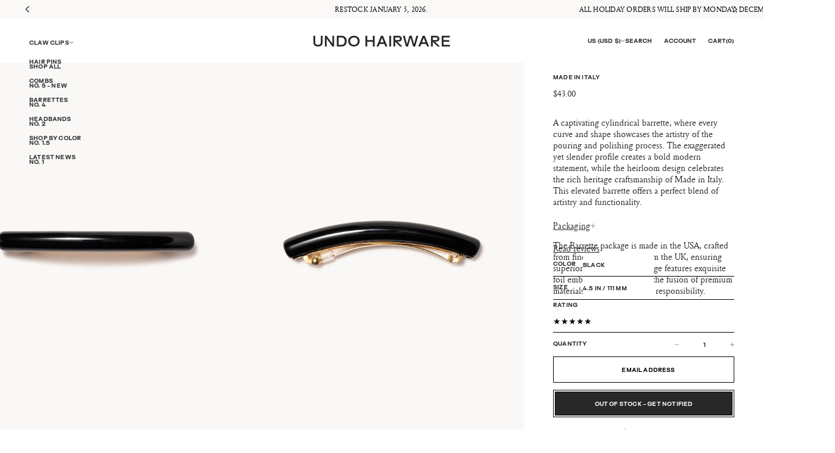

--- FILE ---
content_type: text/html; charset=utf-8
request_url: https://undohairware.com/products/barrette
body_size: 48971
content:
<!doctype html>


<html class="no-js" lang="en"  dir="ltr" >
  <head>
    <meta charset="utf-8">
    <meta http-equiv="X-UA-Compatible" content="IE=edge">
    <meta name="viewport" content="width=device-width, initial-scale=1.0, minimum-scale=1.0">
    <meta name="theme-color" content="">
    <link rel="canonical" href="https://undohairware.com/products/barrette">
    <link rel="preconnect" href="https://cdn.shopify.com" crossorigin>
    
<link rel="preconnect" href="https://fonts.shopifycdn.com" crossorigin><link rel="icon" type="image/png" href="//undohairware.com/cdn/shop/files/fcon.png?crop=center&height=32&v=1713654384&width=32"><title>
      Barrette-Black

        &ndash;
        Undo Hairware
      </title>

    
      <meta name="description" content="A captivating cylindrical barrette, where every curve and shape showcases the artistry of the pouring and polishing process. The exaggerated yet slender profile creates a bold modern statement, while the heirloom design celebrates the rich heritage craftsmanship of Made in Italy. This elevated barrette offers a perfect">
    

    
  
  <meta property="og:site_name" content="Undo Hairware">
  <meta property="og:url" content="https://undohairware.com/products/barrette">
  <meta property="og:title" content="Barrette-Black">
  <meta property="og:type" content="product">
  <meta property="og:description" content="A captivating cylindrical barrette, where every curve and shape showcases the artistry of the pouring and polishing process. The exaggerated yet slender profile creates a bold modern statement, while the heirloom design celebrates the rich heritage craftsmanship of Made in Italy. This elevated barrette offers a perfect"><meta property="og:image" content="http://undohairware.com/cdn/shop/files/UNDO_0026_DSC_8310copy_merged.jpg?v=1713139732">
    <meta property="og:image:secure_url" content="https://undohairware.com/cdn/shop/files/UNDO_0026_DSC_8310copy_merged.jpg?v=1713139732">
    <meta property="og:image:width" content="3000">
    <meta property="og:image:height" content="4434"><meta property="og:price:amount" content="43.00">
    <meta property="og:price:currency" content="USD"><meta name="twitter:card" content="summary_large_image">
  <meta name="twitter:title" content="Barrette-Black">
  <meta name="twitter:description" content="A captivating cylindrical barrette, where every curve and shape showcases the artistry of the pouring and polishing process. The exaggerated yet slender profile creates a bold modern statement, while the heirloom design celebrates the rich heritage craftsmanship of Made in Italy. This elevated barrette offers a perfect">
<script src="//undohairware.com/cdn/shop/t/129/assets/swiper-bundle.min.js?v=76204931248172345031764116904" defer="defer"></script>
    <script src="//undohairware.com/cdn/shop/t/129/assets/masonry.pkgd.min.js?v=52946867241060388171764116904" defer="defer"></script>
    <script src="//undohairware.com/cdn/shop/t/129/assets/global.js?v=27952764915237249591764116904" defer="defer"></script>
    <script src="//undohairware.com/cdn/shop/t/129/assets/menu-drawer.js?v=158518354385593244621764116904" defer="defer"></script><script src="//undohairware.com/cdn/shop/t/129/assets/cart-drawer.js?v=148188252689795371301764116904" defer="defer"></script><script>window.performance && window.performance.mark && window.performance.mark('shopify.content_for_header.start');</script><meta name="google-site-verification" content="fbN7LVYFJpHpORtJPPhBB1n3-hH9lg7I-4NHmnZJtzQ">
<meta id="shopify-digital-wallet" name="shopify-digital-wallet" content="/27069808715/digital_wallets/dialog">
<meta name="shopify-checkout-api-token" content="53d9d623c218329bd5f8b54660573fe4">
<meta id="in-context-paypal-metadata" data-shop-id="27069808715" data-venmo-supported="false" data-environment="production" data-locale="en_US" data-paypal-v4="true" data-currency="USD">
<link rel="alternate" type="application/json+oembed" href="https://undohairware.com/products/barrette.oembed">
<script async="async" src="/checkouts/internal/preloads.js?locale=en-US"></script>
<link rel="preconnect" href="https://shop.app" crossorigin="anonymous">
<script async="async" src="https://shop.app/checkouts/internal/preloads.js?locale=en-US&shop_id=27069808715" crossorigin="anonymous"></script>
<script id="apple-pay-shop-capabilities" type="application/json">{"shopId":27069808715,"countryCode":"US","currencyCode":"USD","merchantCapabilities":["supports3DS"],"merchantId":"gid:\/\/shopify\/Shop\/27069808715","merchantName":"Undo Hairware","requiredBillingContactFields":["postalAddress","email","phone"],"requiredShippingContactFields":["postalAddress","email","phone"],"shippingType":"shipping","supportedNetworks":["visa","masterCard","amex","discover","elo","jcb"],"total":{"type":"pending","label":"Undo Hairware","amount":"1.00"},"shopifyPaymentsEnabled":true,"supportsSubscriptions":true}</script>
<script id="shopify-features" type="application/json">{"accessToken":"53d9d623c218329bd5f8b54660573fe4","betas":["rich-media-storefront-analytics"],"domain":"undohairware.com","predictiveSearch":true,"shopId":27069808715,"locale":"en"}</script>
<script>var Shopify = Shopify || {};
Shopify.shop = "undo-l-a.myshopify.com";
Shopify.locale = "en";
Shopify.currency = {"active":"USD","rate":"1.0"};
Shopify.country = "US";
Shopify.theme = {"name":"UNDO - NOV 25 - Announcement Banner","id":182558785834,"schema_name":"Avante","schema_version":"11.0.0","theme_store_id":1667,"role":"main"};
Shopify.theme.handle = "null";
Shopify.theme.style = {"id":null,"handle":null};
Shopify.cdnHost = "undohairware.com/cdn";
Shopify.routes = Shopify.routes || {};
Shopify.routes.root = "/";</script>
<script type="module">!function(o){(o.Shopify=o.Shopify||{}).modules=!0}(window);</script>
<script>!function(o){function n(){var o=[];function n(){o.push(Array.prototype.slice.apply(arguments))}return n.q=o,n}var t=o.Shopify=o.Shopify||{};t.loadFeatures=n(),t.autoloadFeatures=n()}(window);</script>
<script>
  window.ShopifyPay = window.ShopifyPay || {};
  window.ShopifyPay.apiHost = "shop.app\/pay";
  window.ShopifyPay.redirectState = null;
</script>
<script id="shop-js-analytics" type="application/json">{"pageType":"product"}</script>
<script defer="defer" async type="module" src="//undohairware.com/cdn/shopifycloud/shop-js/modules/v2/client.init-shop-cart-sync_DGjqyID6.en.esm.js"></script>
<script defer="defer" async type="module" src="//undohairware.com/cdn/shopifycloud/shop-js/modules/v2/chunk.common_CM5e3XYf.esm.js"></script>
<script type="module">
  await import("//undohairware.com/cdn/shopifycloud/shop-js/modules/v2/client.init-shop-cart-sync_DGjqyID6.en.esm.js");
await import("//undohairware.com/cdn/shopifycloud/shop-js/modules/v2/chunk.common_CM5e3XYf.esm.js");

  window.Shopify.SignInWithShop?.initShopCartSync?.({"fedCMEnabled":true,"windoidEnabled":true});

</script>
<script>
  window.Shopify = window.Shopify || {};
  if (!window.Shopify.featureAssets) window.Shopify.featureAssets = {};
  window.Shopify.featureAssets['shop-js'] = {"shop-cart-sync":["modules/v2/client.shop-cart-sync_DS_n0f7A.en.esm.js","modules/v2/chunk.common_CM5e3XYf.esm.js"],"shop-button":["modules/v2/client.shop-button_CNT-NO5k.en.esm.js","modules/v2/chunk.common_CM5e3XYf.esm.js"],"init-fed-cm":["modules/v2/client.init-fed-cm_iCBVkvTB.en.esm.js","modules/v2/chunk.common_CM5e3XYf.esm.js"],"shop-cash-offers":["modules/v2/client.shop-cash-offers_Bicqpat5.en.esm.js","modules/v2/chunk.common_CM5e3XYf.esm.js","modules/v2/chunk.modal_Dl937Oy4.esm.js"],"avatar":["modules/v2/client.avatar_BTnouDA3.en.esm.js"],"init-windoid":["modules/v2/client.init-windoid_BqfVjynn.en.esm.js","modules/v2/chunk.common_CM5e3XYf.esm.js"],"init-shop-email-lookup-coordinator":["modules/v2/client.init-shop-email-lookup-coordinator_CrkkCzDo.en.esm.js","modules/v2/chunk.common_CM5e3XYf.esm.js"],"shop-toast-manager":["modules/v2/client.shop-toast-manager_HMMtSVHE.en.esm.js","modules/v2/chunk.common_CM5e3XYf.esm.js"],"pay-button":["modules/v2/client.pay-button_B57g7222.en.esm.js","modules/v2/chunk.common_CM5e3XYf.esm.js"],"shop-login-button":["modules/v2/client.shop-login-button_CZKuy_To.en.esm.js","modules/v2/chunk.common_CM5e3XYf.esm.js","modules/v2/chunk.modal_Dl937Oy4.esm.js"],"init-shop-cart-sync":["modules/v2/client.init-shop-cart-sync_DGjqyID6.en.esm.js","modules/v2/chunk.common_CM5e3XYf.esm.js"],"init-customer-accounts":["modules/v2/client.init-customer-accounts_CxJ7KIEv.en.esm.js","modules/v2/client.shop-login-button_CZKuy_To.en.esm.js","modules/v2/chunk.common_CM5e3XYf.esm.js","modules/v2/chunk.modal_Dl937Oy4.esm.js"],"init-shop-for-new-customer-accounts":["modules/v2/client.init-shop-for-new-customer-accounts_BDK66bKM.en.esm.js","modules/v2/client.shop-login-button_CZKuy_To.en.esm.js","modules/v2/chunk.common_CM5e3XYf.esm.js","modules/v2/chunk.modal_Dl937Oy4.esm.js"],"lead-capture":["modules/v2/client.lead-capture_QF_QcTqn.en.esm.js","modules/v2/chunk.common_CM5e3XYf.esm.js","modules/v2/chunk.modal_Dl937Oy4.esm.js"],"shop-follow-button":["modules/v2/client.shop-follow-button_Cgw6zD7w.en.esm.js","modules/v2/chunk.common_CM5e3XYf.esm.js","modules/v2/chunk.modal_Dl937Oy4.esm.js"],"checkout-modal":["modules/v2/client.checkout-modal_r-P2WYUC.en.esm.js","modules/v2/chunk.common_CM5e3XYf.esm.js","modules/v2/chunk.modal_Dl937Oy4.esm.js"],"init-customer-accounts-sign-up":["modules/v2/client.init-customer-accounts-sign-up_fcc8iru1.en.esm.js","modules/v2/client.shop-login-button_CZKuy_To.en.esm.js","modules/v2/chunk.common_CM5e3XYf.esm.js","modules/v2/chunk.modal_Dl937Oy4.esm.js"],"shop-login":["modules/v2/client.shop-login_CJN-CB3q.en.esm.js","modules/v2/chunk.common_CM5e3XYf.esm.js","modules/v2/chunk.modal_Dl937Oy4.esm.js"],"payment-terms":["modules/v2/client.payment-terms_C8iL647G.en.esm.js","modules/v2/chunk.common_CM5e3XYf.esm.js","modules/v2/chunk.modal_Dl937Oy4.esm.js"]};
</script>
<script>(function() {
  var isLoaded = false;
  function asyncLoad() {
    if (isLoaded) return;
    isLoaded = true;
    var urls = ["https:\/\/chimpstatic.com\/mcjs-connected\/js\/users\/cda3c051b6281319bb6d10002\/6afab7f2e354422b1c7b44e3b.js?shop=undo-l-a.myshopify.com","https:\/\/d3hw6dc1ow8pp2.cloudfront.net\/reviewsWidget.min.js?shop=undo-l-a.myshopify.com"];
    for (var i = 0; i < urls.length; i++) {
      var s = document.createElement('script');
      s.type = 'text/javascript';
      s.async = true;
      s.src = urls[i];
      var x = document.getElementsByTagName('script')[0];
      x.parentNode.insertBefore(s, x);
    }
  };
  if(window.attachEvent) {
    window.attachEvent('onload', asyncLoad);
  } else {
    window.addEventListener('load', asyncLoad, false);
  }
})();</script>
<script id="__st">var __st={"a":27069808715,"offset":-21600,"reqid":"a5e55d1d-b1b3-4fec-821a-c04855316a1c-1765958552","pageurl":"undohairware.com\/products\/barrette","u":"71d4ddc7d2ae","p":"product","rtyp":"product","rid":9013121024298};</script>
<script>window.ShopifyPaypalV4VisibilityTracking = true;</script>
<script id="captcha-bootstrap">!function(){'use strict';const t='contact',e='account',n='new_comment',o=[[t,t],['blogs',n],['comments',n],[t,'customer']],c=[[e,'customer_login'],[e,'guest_login'],[e,'recover_customer_password'],[e,'create_customer']],r=t=>t.map((([t,e])=>`form[action*='/${t}']:not([data-nocaptcha='true']) input[name='form_type'][value='${e}']`)).join(','),a=t=>()=>t?[...document.querySelectorAll(t)].map((t=>t.form)):[];function s(){const t=[...o],e=r(t);return a(e)}const i='password',u='form_key',d=['recaptcha-v3-token','g-recaptcha-response','h-captcha-response',i],f=()=>{try{return window.sessionStorage}catch{return}},m='__shopify_v',_=t=>t.elements[u];function p(t,e,n=!1){try{const o=window.sessionStorage,c=JSON.parse(o.getItem(e)),{data:r}=function(t){const{data:e,action:n}=t;return t[m]||n?{data:e,action:n}:{data:t,action:n}}(c);for(const[e,n]of Object.entries(r))t.elements[e]&&(t.elements[e].value=n);n&&o.removeItem(e)}catch(o){console.error('form repopulation failed',{error:o})}}const l='form_type',E='cptcha';function T(t){t.dataset[E]=!0}const w=window,h=w.document,L='Shopify',v='ce_forms',y='captcha';let A=!1;((t,e)=>{const n=(g='f06e6c50-85a8-45c8-87d0-21a2b65856fe',I='https://cdn.shopify.com/shopifycloud/storefront-forms-hcaptcha/ce_storefront_forms_captcha_hcaptcha.v1.5.2.iife.js',D={infoText:'Protected by hCaptcha',privacyText:'Privacy',termsText:'Terms'},(t,e,n)=>{const o=w[L][v],c=o.bindForm;if(c)return c(t,g,e,D).then(n);var r;o.q.push([[t,g,e,D],n]),r=I,A||(h.body.append(Object.assign(h.createElement('script'),{id:'captcha-provider',async:!0,src:r})),A=!0)});var g,I,D;w[L]=w[L]||{},w[L][v]=w[L][v]||{},w[L][v].q=[],w[L][y]=w[L][y]||{},w[L][y].protect=function(t,e){n(t,void 0,e),T(t)},Object.freeze(w[L][y]),function(t,e,n,w,h,L){const[v,y,A,g]=function(t,e,n){const i=e?o:[],u=t?c:[],d=[...i,...u],f=r(d),m=r(i),_=r(d.filter((([t,e])=>n.includes(e))));return[a(f),a(m),a(_),s()]}(w,h,L),I=t=>{const e=t.target;return e instanceof HTMLFormElement?e:e&&e.form},D=t=>v().includes(t);t.addEventListener('submit',(t=>{const e=I(t);if(!e)return;const n=D(e)&&!e.dataset.hcaptchaBound&&!e.dataset.recaptchaBound,o=_(e),c=g().includes(e)&&(!o||!o.value);(n||c)&&t.preventDefault(),c&&!n&&(function(t){try{if(!f())return;!function(t){const e=f();if(!e)return;const n=_(t);if(!n)return;const o=n.value;o&&e.removeItem(o)}(t);const e=Array.from(Array(32),(()=>Math.random().toString(36)[2])).join('');!function(t,e){_(t)||t.append(Object.assign(document.createElement('input'),{type:'hidden',name:u})),t.elements[u].value=e}(t,e),function(t,e){const n=f();if(!n)return;const o=[...t.querySelectorAll(`input[type='${i}']`)].map((({name:t})=>t)),c=[...d,...o],r={};for(const[a,s]of new FormData(t).entries())c.includes(a)||(r[a]=s);n.setItem(e,JSON.stringify({[m]:1,action:t.action,data:r}))}(t,e)}catch(e){console.error('failed to persist form',e)}}(e),e.submit())}));const S=(t,e)=>{t&&!t.dataset[E]&&(n(t,e.some((e=>e===t))),T(t))};for(const o of['focusin','change'])t.addEventListener(o,(t=>{const e=I(t);D(e)&&S(e,y())}));const B=e.get('form_key'),M=e.get(l),P=B&&M;t.addEventListener('DOMContentLoaded',(()=>{const t=y();if(P)for(const e of t)e.elements[l].value===M&&p(e,B);[...new Set([...A(),...v().filter((t=>'true'===t.dataset.shopifyCaptcha))])].forEach((e=>S(e,t)))}))}(h,new URLSearchParams(w.location.search),n,t,e,['guest_login'])})(!0,!0)}();</script>
<script integrity="sha256-52AcMU7V7pcBOXWImdc/TAGTFKeNjmkeM1Pvks/DTgc=" data-source-attribution="shopify.loadfeatures" defer="defer" src="//undohairware.com/cdn/shopifycloud/storefront/assets/storefront/load_feature-81c60534.js" crossorigin="anonymous"></script>
<script crossorigin="anonymous" defer="defer" src="//undohairware.com/cdn/shopifycloud/storefront/assets/shopify_pay/storefront-65b4c6d7.js?v=20250812"></script>
<script data-source-attribution="shopify.dynamic_checkout.dynamic.init">var Shopify=Shopify||{};Shopify.PaymentButton=Shopify.PaymentButton||{isStorefrontPortableWallets:!0,init:function(){window.Shopify.PaymentButton.init=function(){};var t=document.createElement("script");t.src="https://undohairware.com/cdn/shopifycloud/portable-wallets/latest/portable-wallets.en.js",t.type="module",document.head.appendChild(t)}};
</script>
<script data-source-attribution="shopify.dynamic_checkout.buyer_consent">
  function portableWalletsHideBuyerConsent(e){var t=document.getElementById("shopify-buyer-consent"),n=document.getElementById("shopify-subscription-policy-button");t&&n&&(t.classList.add("hidden"),t.setAttribute("aria-hidden","true"),n.removeEventListener("click",e))}function portableWalletsShowBuyerConsent(e){var t=document.getElementById("shopify-buyer-consent"),n=document.getElementById("shopify-subscription-policy-button");t&&n&&(t.classList.remove("hidden"),t.removeAttribute("aria-hidden"),n.addEventListener("click",e))}window.Shopify?.PaymentButton&&(window.Shopify.PaymentButton.hideBuyerConsent=portableWalletsHideBuyerConsent,window.Shopify.PaymentButton.showBuyerConsent=portableWalletsShowBuyerConsent);
</script>
<script data-source-attribution="shopify.dynamic_checkout.cart.bootstrap">document.addEventListener("DOMContentLoaded",(function(){function t(){return document.querySelector("shopify-accelerated-checkout-cart, shopify-accelerated-checkout")}if(t())Shopify.PaymentButton.init();else{new MutationObserver((function(e,n){t()&&(Shopify.PaymentButton.init(),n.disconnect())})).observe(document.body,{childList:!0,subtree:!0})}}));
</script>
<link id="shopify-accelerated-checkout-styles" rel="stylesheet" media="screen" href="https://undohairware.com/cdn/shopifycloud/portable-wallets/latest/accelerated-checkout-backwards-compat.css" crossorigin="anonymous">
<style id="shopify-accelerated-checkout-cart">
        #shopify-buyer-consent {
  margin-top: 1em;
  display: inline-block;
  width: 100%;
}

#shopify-buyer-consent.hidden {
  display: none;
}

#shopify-subscription-policy-button {
  background: none;
  border: none;
  padding: 0;
  text-decoration: underline;
  font-size: inherit;
  cursor: pointer;
}

#shopify-subscription-policy-button::before {
  box-shadow: none;
}

      </style>
<script id="sections-script" data-sections="secondary-header,mobile-header" defer="defer" src="//undohairware.com/cdn/shop/t/129/compiled_assets/scripts.js?13598"></script>
<script>window.performance && window.performance.mark && window.performance.mark('shopify.content_for_header.end');</script>


    <style data-shopify>
      @font-face {
  font-family: Jost;
  font-weight: 400;
  font-style: normal;
  font-display: swap;
  src: url("//undohairware.com/cdn/fonts/jost/jost_n4.d47a1b6347ce4a4c9f437608011273009d91f2b7.woff2") format("woff2"),
       url("//undohairware.com/cdn/fonts/jost/jost_n4.791c46290e672b3f85c3d1c651ef2efa3819eadd.woff") format("woff");
}

      
      
      
      @font-face {
  font-family: Cormorant;
  font-weight: 400;
  font-style: normal;
  font-display: swap;
  src: url("//undohairware.com/cdn/fonts/cormorant/cormorant_n4.bd66e8e0031690b46374315bd1c15a17a8dcd450.woff2") format("woff2"),
       url("//undohairware.com/cdn/fonts/cormorant/cormorant_n4.e5604516683cb4cc166c001f2ff5f387255e3b45.woff") format("woff");
}


      :root {
        --layout-background-color: 
        255,
        255,
        255;
        --layout-text-color: 
        40,
        40, 
        40;
        --base-button-color: 
        255,
        255,
        255;
        --accent-button-color: 
        40,
        40,
        40;
        --hover-button-color: 
        83,
        83,
        83;
        --sale-text-color: 
        255,
        255,
        255;
        --sale-background: 
        151,
        20,
        0;
        --sold-text-color: 
        0,
        0,
        0;
        --sold-background: 
        212,
        212,
        212;
        --preorder-text-color: 
        255,
        255,
        255;
        --preorder-background: 
        0,
        0,
        0;
        --popup-background-color: 
        255,
        255,
        255;
        --rating-color: 
        0,
        0,
        0;
        --error-color: 
        255,
        0,
        14;
        --success-color:
         8,
         139,
         111;
        --pickup-available-text: 
        91, 
        166, 
        20;
        --pickup-available-icon: 
        91, 
        166, 
        20;
        --pickup-out-of-stock-text: 
        124, 
        124, 
        124;
        --pickup-out-of-stock-icon: 
        124, 
        124, 
        124;
        
          --blending-color: #FFFFFF;
        

        --page-width: px;
        --line-width: 2px;
        --line-opacity: 0.2;
        --outline-thickness: 1px;
        --button-radius: 0px;
        --field-radius: 0px;
        
          --textarea-radius: 0px;
        
        --images-and-section-radius: 0px;
        --product-card-radius: 0px;
        --other-buttons-radius: 0px;
        --burger-button-shadow: 0.0;
        --close-button-shadow: 0.0;
        --animation-duration: 0.5s;
        --transition-timing-function: cubic-bezier(0.25, 0.1, 0.25, 1.0);
        
          --desktop-font-scale: 0.5;
          --mobile-font-scale: 0.7;
        
        --images-duration: 0.3s;
        --images-delay: 0s;

        --cart-focal-point: center center;
        --card-product-spacing: 0%;

        --image-swatch-focal-point: center center;
        --image-swatch-radius: 0px;

        --badge-text-1: 
        255,
        255,
        255;
        --badge-background-1: 
        0,
        0,
        0;
        --badge-text-2: 
        255,
        255,
        255;
        --badge-background-2: 
        0,
        103,
        81;
        --badge-text-3: 
        255,
        255,
        255;
        --badge-background-3: 
        131,
        0,
        148;
        --badge-text-4: 
        255,
        255,
        255;
        --badge-background-4: 
        0,
        118,
        172;

        
      } 
      
        body::after {
          content: "";
          position: fixed;
          top: 0;
          left: 0;
          width: 100vw;
          height: 100vh;
          z-index: 0;
          background-color: rgb(var(--layout-background-color));
      }
      
    </style>
    <style data-shopify>
    :root {
        
          --base-font-family: Jost, sans-serif;
          --base-font-style: normal;
          --base-font-weight: 400;
          --accent-font-family: Cormorant, serif;
          --accent-font-style: normal;
          --accent-font-weight: 400;
        

        
        --base-heading-xl-font-height: 64px;
        --base-heading-l-font-height: 40px;
        --base-heading-m-font-height: 24px;
        --base-heading-s-font-height: 16px;
        --base-heading-xs-font-height: 12px;
        --base-body-l-font-height: 12px;
        --base-body-m-font-height: 12px; 
        --base-body-s-font-height: 12px;
        --base-label-font-height: 12px;

        --accent-heading-xl-font-height: 64px;
        --accent-heading-l-font-height: 40px;
        --accent-heading-m-font-height: 24px;
        --accent-heading-s-font-height: 16px;
        --accent-heading-xs-font-height: 12px;
        --accent-body-l-font-height: 12px;
        --accent-body-m-font-height: 12px;
        --accent-body-s-font-height: 12px;
        --accent-label-font-height: 12px;

        --base-heading-xl-font: var(--base-font-style) var(--base-font-weight) var(--base-heading-xl-font-height)/64px var(--base-font-family);
        --base-heading-l-font: var(--base-font-style) var(--base-font-weight) var(--base-heading-l-font-height)/48px var(--base-font-family);
        --base-heading-m-font: var(--base-font-style) var(--base-font-weight) var(--base-heading-m-font-height)/32px var(--base-font-family);
        --base-heading-s-font: var(--base-font-style) var(--base-font-weight) var(--base-heading-s-font-height)/23px var(--base-font-family);
        --base-heading-xs-font: var(--base-font-style) var(--base-font-weight) var(--base-heading-xs-font-height)/18px var(--base-font-family);
        --base-body-l-font: var(--base-font-style) var(--base-font-weight) var(--base-body-l-font-height)/16px var(--base-font-family);
        --base-body-m-font: var(--base-font-style) var(--base-font-weight) var(--base-body-m-font-height)/16px var(--base-font-family);
        --base-body-s-font: var(--base-font-style) var(--base-font-weight) var(--base-body-s-font-height)/16px var(--base-font-family);
        --base-label-font: var(--base-font-style) var(--base-font-weight) var(--base-label-font-height)/16px var(--base-font-family);

        --accent-heading-xl-font: var(--accent-font-style) var(--accent-font-weight) var(--accent-heading-xl-font-height)/64px var(--accent-font-family);
        --accent-heading-l-font: var(--accent-font-style) var(--accent-font-weight) var(--accent-heading-l-font-height)/48px var(--accent-font-family);
        --accent-heading-m-font: var(--accent-font-style) var(--accent-font-weight) var(--accent-heading-m-font-height)/32px var(--accent-font-family);
        --accent-heading-s-font: var(--accent-font-style) var(--accent-font-weight) var(--accent-heading-s-font-height)/23px var(--accent-font-family);
        --accent-heading-xs-font: var(--accent-font-style) var(--accent-font-weight) var(--accent-heading-xs-font-height)/18px var(--accent-font-family);
        --accent-body-l-font: var(--accent-font-style) var(--accent-font-weight) var(--accent-body-l-font-height)/16px var(--accent-font-family);
        --accent-body-m-font: var(--accent-font-style) var(--accent-font-weight) var(--accent-body-m-font-height)/16px var(--accent-font-family);
        --accent-body-s-font: var(--accent-font-style) var(--accent-font-weight) var(--accent-body-s-font-height)/16px var(--accent-font-family);
        --accent-label-font: var(--accent-font-style) var(--accent-font-weight) var(--accent-label-font-height)/16px var(--accent-font-family);
        
    }

    

    
      .rating-star {
          --font-size: 1.7;
      }

      .shopify-challenge__message {
          line-height: 18px;
          font-size: 12px;
      }

      .heading_xl {
          line-height: 64px !important;
          font-size: 64px !important;
          letter-spacing: -0.02em;
          text-transform: none !important;
      }
      .heading_xl_uppercase {
          line-height: 64px !important;
          font-size: 64px !important;
          letter-spacing: -0.02em !important;
          text-transform: uppercase !important;
      }
      .heading_l {
          line-height: 48px !important;
          font-size: 40px !important;
          letter-spacing: -0.02em !important;
          text-transform: none !important;
      }
      .heading_l_uppercase {
          line-height: 48px !important;
          font-size: 40px !important;
          letter-spacing: -0.02em !important;
          text-transform: uppercase !important;
      }
      .heading_m {
          line-height: 32px !important;
          font-size: 24px !important;
          letter-spacing: -0.01em !important;
          text-transform: none !important;
      }
      .heading_m_uppercase {
          line-height: 32px !important;
          font-size: 24px !important;
          letter-spacing: -0.01em !important;
          text-transform: uppercase !important;
      }
      .heading_s {
          line-height: 23px !important;
          font-size: 16px !important;
          text-transform: none !important;
          letter-spacing: normal !important;
      }
      .heading_s_uppercase {
          line-height: 23px !important;
          font-size: 16px !important;
          text-transform: uppercase !important;
          letter-spacing: normal !important;
      }
      .heading_xs {
          line-height: 18px !important;
          font-size: 12px !important;
          text-transform: none !important;
          letter-spacing: normal !important;
      }
      .heading_xs_uppercase {
          line-height: 18px !important;
          font-size: 12px !important;
          text-transform: uppercase !important;
          letter-spacing: normal !important;
      }
      .body_l {
          line-height: 16px !important;
          font-size: 12px !important;
          text-transform: none !important;
          letter-spacing: normal !important;
      }
      .body_l_uppercase {
          line-height: 16px !important;
          font-size: 12px !important;
          letter-spacing: 0.02em !important;
          text-transform: uppercase !important;
      }
      .body_m {
          line-height: 16px !important;
          font-size: 12px !important;
          text-transform: none !important;
          letter-spacing: normal !important;
      }
      .body_m_uppercase {
          line-height: 16px !important;
          font-size: 12px !important;
          letter-spacing: 0.02em !important;
          text-transform: uppercase !important;
      }
      .body_s {
          line-height: 16px !important;
          font-size: 12px !important;
          text-transform: none !important;
          letter-spacing: normal !important;
      }
      .body_s_uppercase {
          line-height: 16px !important;
          font-size: 12px !important;
          letter-spacing: 0.02em !important;
          text-transform: uppercase !important;
      }
      .label_font {
          line-height: 16px !important;
          font-size: 12px !important;
          text-transform: none !important;
          letter-spacing: normal !important;
      }
      .label_font_uppercase {
          line-height: 16px !important;
          font-size: 12px !important;
          letter-spacing: 0.02em !important;
          text-transform: uppercase !important;
      }
    

    
      @media screen and (max-width: 1440px) {
          .heading_xl, .heading_xl_uppercase {
            line-height: 48px !important;
            font-size: 40px !important;
          }
      }

      @media screen and (min-width: 1200px) {
          .page-width .heading_xl, .page-width .heading_xl_uppercase {
            line-height: 48px !important;
            font-size: 40px !important;
          }
      }

      @media screen and (max-width: 1024px) {
          .heading_xl, .heading_l,
          .heading_xl_uppercase, .heading_l_uppercase {
            line-height: 32px !important;
            font-size: 24px !important;
            letter-spacing: -0.01em !important;
          }
      }
    
    
    @media screen and (max-width: 920px) {
        :root {
          
            --base-heading-xl-font: var(--base-font-style) var(--base-font-weight) 34px/45px var(--base-font-family);
            --base-heading-l-font: var(--base-font-style) var(--base-font-weight) 34px/45px var(--base-font-family);
            --base-heading-m-font: var(--base-font-style) var(--base-font-weight) 34px/45px var(--base-font-family);
            --base-heading-s-font: var(--base-font-style) var(--base-font-weight) 22px/32px var(--base-font-family);
            --base-heading-xs-font: var(--base-font-style) var(--base-font-weight) 17px/25px var(--base-font-family);
            --base-body-l-font: var(--base-font-style) var(--base-font-weight) 13px/20px var(--base-font-family);
            --base-body-m-font: var(--base-font-style) var(--base-font-weight) 12px/18px var(--base-font-family);
            --base-body-s-font: var(--base-font-style) var(--base-font-weight) 12px/17px var(--base-font-family);
            --base-label-font: var(--base-font-style) var(--base-font-weight) 12px/16px var(--base-font-family);

            --accent-heading-xl-font: var(--accent-font-style) var(--accent-font-weight) 34px/45px var(--accent-font-family);
            --accent-heading-l-font: var(--accent-font-style) var(--accent-font-weight) 34px/45px var(--accent-font-family);
            --accent-heading-m-font: var(--accent-font-style) var(--accent-font-weight) 34px/45px var(--accent-font-family);
            --accent-heading-s-font: var(--accent-font-style) var(--accent-font-weight) 22px/32px var(--accent-font-family);
            --accent-heading-xs-font: var(--accent-font-style) var(--accent-font-weight) 17px/25px var(--accent-font-family);
            --accent-body-l-font: var(--accent-font-style) var(--accent-font-weight) 13px/20px var(--accent-font-family);
            --accent-body-m-font: var(--accent-font-style) var(--accent-font-weight) 12px/18px var(--accent-font-family);
            --accent-body-s-font: var(--accent-font-style) var(--accent-font-weight) 12px/17px var(--accent-font-family);
            --accent-label-font: var(--accent-font-style) var(--accent-font-weight) 12px/16px var(--accent-font-family);
          
        }

        .shopify-challenge__message {
          line-height: 25px;
          font-size: 17px;
        }
        
          .product .rating-star {
            --font-size: 1.7;
          }
          .heading_xl, .heading_l, .heading_m {
            line-height: 45px !important;
            font-size: 34px !important;
            letter-spacing: -0.01em !important;
            text-transform: none !important;
          }
          .heading_xl_uppercase, .heading_l_uppercase, .heading_m_uppercase {
            line-height: 45px !important;
            font-size: 34px !important;
            letter-spacing: -0.01em !important;
          }
          .heading_s, .heading_s_uppercase {
            line-height: 32px !important;
            font-size: 22px !important;
          }
          .heading_xs, .heading_xs_uppercase {
            line-height: 25px !important;
            font-size: 17px !important;
          }
          .body_l, .body_l_uppercase {
            line-height: 20px !important;
            font-size: 13px !important;
          }
          .body_m, .body_m_uppercase {
            line-height: 18px !important;
            font-size: 12px !important;
          }
          .body_s, .body_s_uppercase {
            line-height: 17px !important;
            font-size: 12px !important;
          }
          .label_font, .label_font_uppercase {
            line-height: 16px !important;
            font-size: 12px !important;
          }
        
    }
    
      @media screen and (max-width: 768px) {
          .heading_xl, .heading_l, .heading_m,
          .heading_xl_uppercase, .heading_l_uppercase, .heading_m_uppercase {
            line-height: 32px !important;
            font-size: 22px !important;
            letter-spacing: normal !important;
          }
      }
    

    
      /* Sidebars: Main XS and white space Spacious */
        /* Laptop */
        @media screen and (max-width: 1720px) and (min-width: 921px) {
            .main_xs--spacious .heading_xl,
            .main_xs--spacious .heading_xl_uppercase {
              line-height: 48px !important;
              font-size: 40px !important;
            }
        }
          /* Max page width 1200px or 1400px */
        @media screen and (min-width: 1480px) {
            .main_xs--spacious .page-width .heading_xl,
            .main_xs--spacious .page-width .heading_xl_uppercase {
              line-height: 48px !important;
              font-size: 40px !important;
            }
        }
          /* Tablet */
        @media screen and (max-width: 1304px) and (min-width: 921px) {
            .main_xs--spacious .heading_xl, 
            .main_xs--spacious .heading_l,
            .main_xs--spacious .heading_xl_uppercase,
            .main_xs--spacious .heading_l_uppercase {
                line-height: 32px !important;
                font-size: 24px !important;
                letter-spacing: -0.01em !important;
            }
        }
        /* Mobile */
        @media screen and (max-width: 1048px) and (min-width: 921px) {
          .main_xs--spacious .heading_xl,
          .main_xs--spacious .heading_l,
          .main_xs--spacious .heading_m,
          .main_xs--spacious .heading_xl_uppercase,
          .main_xs--spacious .heading_l_uppercase,
          .main_xs--spacious .heading_m_uppercase {
            line-height: 23px !important;
            font-size: 16px !important;
            letter-spacing: normal !important;
          }
        }

      /* Sidebars: Main XS and white space Compact */
          /* Laptop */
          @media screen and (max-width: 1646px) and (min-width: 921px) {
            .main_xs--compact .heading_xl,
            .main_xs--compact .heading_xl_uppercase {
              line-height: 48px !important;
              font-size: 40px !important;
            }
          }
          /* Max page width 1200px or 1400px */
          @media screen and (min-width: 1400px) {
            .main_xs--compact .page-width .heading_xl,
            .main_xs--compact .page-width .heading_xl_uppercase {
              line-height: 48px !important;
              font-size: 40px !important;
            }
          }
          /* Tablet */
          @media screen and (max-width: 1224px) and (min-width: 921px) {
              .main_xs--compact .heading_xl, 
              .main_xs--compact .heading_l,
              .main_xs--compact .heading_xl_uppercase,
              .main_xs--compact .heading_l_uppercase {
                line-height: 32px !important;
                font-size: 24px !important;
                letter-spacing: -0.01em !important;
              }
          }
          /* Mobile */
          @media screen and (max-width: 968px) and (min-width: 921px) {
            .main_xs--compact .heading_xl,
            .main_xs--compact .heading_l,
            .main_xs--compact .heading_m,
            .main_xs--compact .heading_xl_uppercase,
            .main_xs--compact .heading_l_uppercase,
            .main_xs--compact .heading_m_uppercase {
              line-height: 23px !important;
              font-size: 16px !important;
              letter-spacing: normal !important;
            }
          }

      /* Sidebars: Main XS with secondary and white space Spacious */
          /* Laptop */
          @media screen and (max-width: 1816px) and (min-width: 921px) {
            .main_xs_with_secondary--spacious .heading_xl,
            .main_xs_with_secondary--spacious .heading_xl_uppercase {
              line-height: 48px !important;
              font-size: 40px !important;
            }
          }
          /* Max page width 1200px or 1400px */
          @media screen and (min-width: 1576px) {
            .main_xs_with_secondary--spacious .page-width .heading_xl,
            .main_xs_with_secondary--spacious .page-width .heading_xl_uppercase {
              line-height: 48px !important;
              font-size: 40px !important;
            }
          }
          /* Tablet */
          @media screen and (max-width: 1400px) and (min-width: 921px) {
              .main_xs_with_secondary--spacious .heading_xl, 
              .main_xs_with_secondary--spacious .heading_l,
              .main_xs_with_secondary--spacious .heading_xl_uppercase,
              .main_xs_with_secondary--spacious .heading_l_uppercase {
                line-height: 32px !important;
                font-size: 24px !important;
                letter-spacing: -0.01em !important;
              }
          }
          /* Mobile */
          @media screen and (max-width: 1144px) and (min-width: 921px) {
            .main_xs_with_secondary--spacious .heading_xl,
            .main_xs_with_secondary--spacious .heading_l,
            .main_xs_with_secondary--spacious .heading_m,
            .main_xs_with_secondary--spacious .heading_xl_uppercase,
            .main_xs_with_secondary--spacious .heading_l_uppercase,
            .main_xs_with_secondary--spacious .heading_m_uppercase {
              line-height: 23px !important;
              font-size: 16px !important;
              letter-spacing: normal !important;
            }
          }

      /* Sidebars: Main XS with secondary and white space Compact */
          /* Laptop */
          @media screen and (max-width: 1755px) and (min-width: 921px) {
            .main_xs_with_secondary--compact .heading_xl,
            .main_xs_with_secondary--compact .heading_xl_uppercase {
              line-height: 48px !important;
              font-size: 40px !important;
            }
          }
          /* Max page width 1200px or 1400px */
          @media screen and (min-width: 1496px) {
            .main_xs_with_secondary--compact .page-width .heading_xl,
            .main_xs_with_secondary--compact .page-width .heading_xl_uppercase {
              line-height: 48px !important;
              font-size: 40px !important;
            }
          }
          /* Tablet */
          @media screen and (max-width: 1320px) and (min-width: 921px) {
              .main_xs_with_secondary--compact .heading_xl, 
              .main_xs_with_secondary--compact .heading_l,
              .main_xs_with_secondary--compact .heading_xl_uppercase,
              .main_xs_with_secondary--compact .heading_l_uppercase {
                line-height: 32px !important;
                font-size: 24px !important;
                letter-spacing: -0.01em !important;
              }
          }
          /* Mobile */
          @media screen and (max-width: 1064px) and (min-width: 921px) {
            .main_xs_with_secondary--compact .heading_xl,
            .main_xs_with_secondary--compact .heading_l,
            .main_xs_with_secondary--compact .heading_m,
            .main_xs_with_secondary--compact .heading_xl_uppercase,
            .main_xs_with_secondary--compact .heading_l_uppercase,
            .main_xs_with_secondary--compact .heading_m_uppercase {
              line-height: 23px !important;
              font-size: 16px !important;
              letter-spacing: normal !important;
            }
          }

      /* Sidebars: Main S and white space Spacious */
          /* Laptop */
          @media screen and (max-width: 1772px) and (min-width: 921px) {
              .main_s--spacious .heading_xl,
              .main_s--spacious .heading_xl_uppercase {
                line-height: 48px !important;
                font-size: 40px !important;
              }
          }
          /* Max page width 1200px or 1400px */
          @media screen and (min-width: 1480px) {
              .main_s--spacious .page-width .heading_xl,
              .main_s--spacious .page-width .heading_xl_uppercase {
                line-height: 48px !important;
                font-size: 40px !important;
              }
          }
          /* Tablet */
          @media screen and (max-width: 1304px) and (min-width: 921px) {
              .main_s--spacious .heading_xl, 
              .main_s--spacious .heading_l,
              .main_s--spacious .heading_xl_uppercase,
              .main_s--spacious .heading_l_uppercase {
                  line-height: 32px !important;
                  font-size: 24px !important;
                  letter-spacing: -0.01em !important;
              }
          }
          /* Mobile */
          @media screen and (max-width: 1048px) and (min-width: 921px) {
            .main_s--spacious .heading_xl,
            .main_s--spacious .heading_l,
            .main_s--spacious .heading_m,
            .main_s--spacious .heading_xl_uppercase,
            .main_s--spacious .heading_l_uppercase,
            .main_s--spacious .heading_m_uppercase {
              line-height: 23px !important;
              font-size: 16px !important;
              letter-spacing: normal !important;
            }
          }

      /* Sidebars: Main S and white space Compact */
          /* Laptop */
          @media screen and (max-width: 1772px) and (min-width: 921px) {
              .main_s--compact .heading_xl,
              .main_s--compact .heading_xl_uppercase {
                line-height: 48px !important;
                font-size: 40px !important;
              }
          }
          /* Max page width 1200px or 1400px */
          @media screen and (min-width: 1477px) {
              .main_s--compact .page-width .heading_xl,
              .main_s--compact .page-width .heading_xl_uppercase {
                line-height: 48px !important;
                font-size: 40px !important;
              }
          }
          /* Tablet */
          @media screen and (max-width: 1260px) and (min-width: 921px) {
            .main_s--compact .heading_xl, 
            .main_s--compact .heading_l,
            .main_s--compact .heading_xl_uppercase,
            .main_s--compact .heading_l_uppercase {
              line-height: 32px !important;
              font-size: 24px !important;
              letter-spacing: -0.01em !important;
            }
          }
          /* Mobile */
          @media screen and (max-width: 968px) and (min-width: 921px) {
            .main_s--compact .heading_xl,
            .main_s--compact .heading_l,
            .main_s--compact .heading_m,
            .main_s--compact .heading_xl_uppercase,
            .main_s--compact .heading_l_uppercase,
            .main_s--compact .heading_m_uppercase {
              line-height: 23px !important;
              font-size: 16px !important;
              letter-spacing: normal !important;
            }
          }

      /* Sidebars: Main S with secondary */
          /* Laptop */
          @media screen and (max-width: 1890px) and (min-width: 921px) {
              .main_s_with_secondary .heading_xl,
              .main_s_with_secondary .heading_xl_uppercase {
                line-height: 48px !important;
                font-size: 40px !important;
              }
          }
          /* Max page width 1200px or 1400px */
          @media screen and (min-width: 1595px) {
              .main_s_with_secondary .page-width .heading_xl,
              .main_s_with_secondary .page-width .heading_xl_uppercase {
                line-height: 48px !important;
                font-size: 40px !important;
              }
          }
          /* Tablet white space Spacious */
          @media screen and (max-width: 1400px) and (min-width: 921px) {
              .main_s_with_secondary--spacious .heading_xl, 
              .main_s_with_secondary--spacious .heading_l,
              .main_s_with_secondary--spacious .heading_xl_uppercase,
              .main_s_with_secondary--spacious .heading_l_uppercase {
                line-height: 32px !important;
                font-size: 24px !important;
                letter-spacing: -0.01em !important;
              }
          }
          /* Tablet white space Compact */
          @media screen and (max-width: 1378px) and (min-width: 921px) {
            .main_s_with_secondary--compact .heading_xl, 
            .main_s_with_secondary--compact .heading_l,
            .main_s_with_secondary--compact .heading_xl_uppercase,
            .main_s_with_secondary--compact .heading_l_uppercase {
              line-height: 32px !important;
              font-size: 24px !important;
              letter-spacing: -0.01em !important;
            }
          }
          /* Mobile white space Spacious */
          @media screen and (max-width: 1144px) and (min-width: 921px) {
            .main_s_with_secondary--spacious .heading_xl,
            .main_s_with_secondary--spacious .heading_l,
            .main_s_with_secondary--spacious .heading_m,
            .main_s_with_secondary--spacious .heading_xl_uppercase,
            .main_s_with_secondary--spacious .heading_l_uppercase,
            .main_s_with_secondary--spacious .heading_m_uppercase {
              line-height: 23px !important;
              font-size: 16px !important;
              letter-spacing: normal !important;
            }
          }
          /* Mobile white space Compact */
          @media screen and (max-width: 1064px) and (min-width: 921px) {
            .main_s_with_secondary--compact .heading_xl,
            .main_s_with_secondary--compact .heading_l,
            .main_s_with_secondary--compact .heading_m,
            .main_s_with_secondary--compact .heading_xl_uppercase,
            .main_s_with_secondary--compact .heading_l_uppercase,
            .main_s_with_secondary--compact .heading_m_uppercase {
              line-height: 23px !important;
              font-size: 16px !important;
              letter-spacing: normal !important;
            }
          }

      /* Sidebars: Main M */
          /* Laptop */
          @media screen and (max-width: 1920px) and (min-width: 921px) {
              .main_m .heading_xl,
              .main_m .heading_xl_uppercase {
                line-height: 48px !important;
                font-size: 40px !important;
              }
          }
          /* Max page width 1200px or 1400px */
          @media screen and (min-width: 1600px) {
              .main_m .page-width .heading_xl,
              .main_m .page-width .heading_xl_uppercase {
                line-height: 48px !important;
                font-size: 40px !important;
              }
          }
          /* Tablet */
          @media screen and (max-width: 1365px) and (min-width: 921px) {
              .main_m .heading_xl, 
              .main_m .heading_l,
              .main_m .heading_xl_uppercase,
              .main_m .heading_l_uppercase {
                line-height: 32px !important;
                font-size: 24px !important;
                letter-spacing: -0.01em !important;
              }
          }
          /* Mobile white space Spacious */
          @media screen and (max-width: 1048px) and (min-width: 921px) {
            .main_m--spacious .heading_xl,
            .main_m--spacious .heading_l,
            .main_m--spacious .heading_m,
            .main_m--spacious .heading_xl_uppercase,
            .main_m--spacious .heading_l_uppercase,
            .main_m--spacious .heading_m_uppercase {
              line-height: 23px !important;
              font-size: 16px !important;
              letter-spacing: normal !important;
            }
          }
          /* Mobile white space Compact */
          @media screen and (max-width: 1024px) and (min-width: 921px) {
            .main_m--compact .heading_xl,
            .main_m--compact .heading_l,
            .main_m--compact .heading_m,
            .main_m--compact .heading_xl_uppercase,
            .main_m--compact .heading_l_uppercase,
            .main_m--compact .heading_m_uppercase {
              line-height: 23px !important;
              font-size: 16px !important;
              letter-spacing: normal !important;
            }
          }

      /* Sidebars: Main M with secondary */
          /* Laptop */
          @media screen and (max-width: 2048px) and (min-width: 921px) {
              .main_m_with_secondary .heading_xl,
              .main_m_with_secondary .heading_xl_uppercase {
                line-height: 48px !important;
                font-size: 40px !important;
                letter-spacing: -0.02em !important;
              }
          }
          /* Max page width 1200px or 1400px */
          @media screen and (min-width: 1728px) {
              .main_m_with_secondary .page-width .heading_xl,
              .main_m_with_secondary .page-width .heading_xl_uppercase {
                line-height: 48px !important;
                font-size: 40px !important;
              }
          }
          /* Tablet */
          @media screen and (max-width: 1493px) and (min-width: 921px) {
              .main_m_with_secondary .heading_xl, 
              .main_m_with_secondary .heading_l,
              .main_m_with_secondary .heading_xl_uppercase,
              .main_m_with_secondary .heading_l_uppercase {
                line-height: 32px !important;
                font-size: 24px !important;
                letter-spacing: -0.01em !important;
              }
          }
          /* Mobile */
          @media screen and (max-width: 1152px) and (min-width: 921px) {
            .main_m_with_secondary .heading_xl,
            .main_m_with_secondary .heading_l,
            .main_m_with_secondary .heading_m,
            .main_m_with_secondary .heading_xl_uppercase,
            .main_m_with_secondary .heading_l_uppercase,
            .main_m_with_secondary .heading_m_uppercase {
              line-height: 23px !important;
              font-size: 16px !important;
              letter-spacing: normal !important;
            }
          }

      /* Sidebars: Main L */
          /* Laptop */
          @media screen and (max-width: 2880px) and (min-width: 921px) {
              .main_l .heading_xl,
              .main_l .heading_xl_uppercase {
                line-height: 48px !important;
                font-size: 40px !important;
              }
          }
          /* Max page width 1200px or 1400px */
          @media screen and (min-width: 2400px) {
              .main_l .page-width .heading_xl,
              .main_l .page-width .heading_xl_uppercase {
                line-height: 48px !important;
                font-size: 40px !important;
              }
          }
          /* Tablet */
          @media screen and (max-width: 2048px) and (min-width: 921px) {
              .main_l .heading_xl, 
              .main_l .heading_l,
              .main_l .heading_xl_uppercase,
              .main_l .heading_l_uppercase {
                line-height: 32px !important;
                font-size: 24px !important;
                letter-spacing: -0.01em !important;
              }
          }
          /* Mobile */
          @media screen and (max-width: 1536px) and (min-width: 921px) {
            .main_l .heading_xl,
            .main_l .heading_l,
            .main_l .heading_m,
            .main_l .heading_xl_uppercase,
            .main_l .heading_l_uppercase,
            .main_l .heading_m_uppercase {
              line-height: 23px !important;
              font-size: 16px !important;
              letter-spacing: normal !important;
            }
          }
    

    
</style>
    <link href="//undohairware.com/cdn/shop/t/129/assets/base.css?v=7280210801447414041764116904" rel="stylesheet" type="text/css" media="all" />
    <link href="//undohairware.com/cdn/shop/t/129/assets/content-fonts.css?v=90416073088027184591764116904" rel="stylesheet" type="text/css" media="all" />
    <link href="//undohairware.com/cdn/shop/t/129/assets/section-announcement-bar.css?v=70794256589803393501764116904" rel="stylesheet" type="text/css" media="all" />
    <link href="//undohairware.com/cdn/shop/t/129/assets/swiper-bundle.min.css?v=183151804098989261901764116904" rel="stylesheet" type="text/css" media="all" />
      

    




    <script>
      document.documentElement.className = document.documentElement.className.replace('no-js', 'js');
      if (Shopify.designMode) {
        document.documentElement.classList.add('shopify-design-mode');
      }
    </script>
  <!-- BEGIN app block: shopify://apps/klaviyo-email-marketing-sms/blocks/klaviyo-onsite-embed/2632fe16-c075-4321-a88b-50b567f42507 -->












  <script async src="https://static.klaviyo.com/onsite/js/WHdHWg/klaviyo.js?company_id=WHdHWg"></script>
  <script>!function(){if(!window.klaviyo){window._klOnsite=window._klOnsite||[];try{window.klaviyo=new Proxy({},{get:function(n,i){return"push"===i?function(){var n;(n=window._klOnsite).push.apply(n,arguments)}:function(){for(var n=arguments.length,o=new Array(n),w=0;w<n;w++)o[w]=arguments[w];var t="function"==typeof o[o.length-1]?o.pop():void 0,e=new Promise((function(n){window._klOnsite.push([i].concat(o,[function(i){t&&t(i),n(i)}]))}));return e}}})}catch(n){window.klaviyo=window.klaviyo||[],window.klaviyo.push=function(){var n;(n=window._klOnsite).push.apply(n,arguments)}}}}();</script>

  
    <script id="viewed_product">
      if (item == null) {
        var _learnq = _learnq || [];

        var MetafieldReviews = null
        var MetafieldYotpoRating = null
        var MetafieldYotpoCount = null
        var MetafieldLooxRating = null
        var MetafieldLooxCount = null
        var okendoProduct = null
        var okendoProductReviewCount = null
        var okendoProductReviewAverageValue = null
        try {
          // The following fields are used for Customer Hub recently viewed in order to add reviews.
          // This information is not part of __kla_viewed. Instead, it is part of __kla_viewed_reviewed_items
          MetafieldReviews = {"rating":{"scale_min":"1.0","scale_max":"5.0","value":"5.0"},"rating_count":1};
          MetafieldYotpoRating = null
          MetafieldYotpoCount = null
          MetafieldLooxRating = null
          MetafieldLooxCount = null

          okendoProduct = {"reviewCount":1,"reviewAverageValue":"5.0"}
          // If the okendo metafield is not legacy, it will error, which then requires the new json formatted data
          if (okendoProduct && 'error' in okendoProduct) {
            okendoProduct = null
          }
          okendoProductReviewCount = okendoProduct ? okendoProduct.reviewCount : null
          okendoProductReviewAverageValue = okendoProduct ? okendoProduct.reviewAverageValue : null
        } catch (error) {
          console.error('Error in Klaviyo onsite reviews tracking:', error);
        }

        var item = {
          Name: "Barrette",
          ProductID: 9013121024298,
          Categories: ["BARRETTE","BARRETTE","Black"],
          ImageURL: "https://undohairware.com/cdn/shop/files/UNDO_0026_DSC_8310copy_merged_grande.jpg?v=1713139732",
          URL: "https://undohairware.com/products/barrette",
          Brand: "Undo",
          Price: "$43.00",
          Value: "43.00",
          CompareAtPrice: "$0.00"
        };
        _learnq.push(['track', 'Viewed Product', item]);
        _learnq.push(['trackViewedItem', {
          Title: item.Name,
          ItemId: item.ProductID,
          Categories: item.Categories,
          ImageUrl: item.ImageURL,
          Url: item.URL,
          Metadata: {
            Brand: item.Brand,
            Price: item.Price,
            Value: item.Value,
            CompareAtPrice: item.CompareAtPrice
          },
          metafields:{
            reviews: MetafieldReviews,
            yotpo:{
              rating: MetafieldYotpoRating,
              count: MetafieldYotpoCount,
            },
            loox:{
              rating: MetafieldLooxRating,
              count: MetafieldLooxCount,
            },
            okendo: {
              rating: okendoProductReviewAverageValue,
              count: okendoProductReviewCount,
            }
          }
        }]);
      }
    </script>
  




  <script>
    window.klaviyoReviewsProductDesignMode = false
  </script>







<!-- END app block --><!-- BEGIN app block: shopify://apps/okendo/blocks/theme-settings/bb689e69-ea70-4661-8fb7-ad24a2e23c29 --><!-- BEGIN app snippet: header-metafields -->









    <link href="https://d3hw6dc1ow8pp2.cloudfront.net/styles/main.min.css" rel="stylesheet" type="text/css">
<style type="text/css">
.okeReviews .okeReviews-reviewsWidget-header-controls-writeReview {
        display: inline-block;
    }
    .okeReviews .okeReviews-reviewsWidget.is-okeReviews-empty {
        display: block;
    }
</style>
<script type="application/json" id="oke-reviews-settings">
{"analyticsSettings":{"provider":"none"},"disableInitialReviewsFetchOnProducts":false,"filtersEnabled":false,"initialReviewDisplayCount":7,"omitMicrodata":true,"reviewSortOrder":"rating","subscriberId":"240c04b3-98a8-452c-b98f-eed7d9f70b44","widgetTemplateId":"minimal","starRatingColor":"#F9EFA0","recorderPlus":true,"recorderQandaPlus":true}
</script>

    <link rel="stylesheet" type="text/css" href="https://dov7r31oq5dkj.cloudfront.net/240c04b3-98a8-452c-b98f-eed7d9f70b44/widget-style-customisations.css?v=e2d6ba76-f01a-42ce-848b-e956ccc4072c">










<!-- END app snippet -->

<!-- BEGIN app snippet: widget-plus-initialisation-script -->




<!-- END app snippet -->


<!-- END app block --><link href="https://monorail-edge.shopifysvc.com" rel="dns-prefetch">
<script>(function(){if ("sendBeacon" in navigator && "performance" in window) {try {var session_token_from_headers = performance.getEntriesByType('navigation')[0].serverTiming.find(x => x.name == '_s').description;} catch {var session_token_from_headers = undefined;}var session_cookie_matches = document.cookie.match(/_shopify_s=([^;]*)/);var session_token_from_cookie = session_cookie_matches && session_cookie_matches.length === 2 ? session_cookie_matches[1] : "";var session_token = session_token_from_headers || session_token_from_cookie || "";function handle_abandonment_event(e) {var entries = performance.getEntries().filter(function(entry) {return /monorail-edge.shopifysvc.com/.test(entry.name);});if (!window.abandonment_tracked && entries.length === 0) {window.abandonment_tracked = true;var currentMs = Date.now();var navigation_start = performance.timing.navigationStart;var payload = {shop_id: 27069808715,url: window.location.href,navigation_start,duration: currentMs - navigation_start,session_token,page_type: "product"};window.navigator.sendBeacon("https://monorail-edge.shopifysvc.com/v1/produce", JSON.stringify({schema_id: "online_store_buyer_site_abandonment/1.1",payload: payload,metadata: {event_created_at_ms: currentMs,event_sent_at_ms: currentMs}}));}}window.addEventListener('pagehide', handle_abandonment_event);}}());</script>
<script id="web-pixels-manager-setup">(function e(e,d,r,n,o){if(void 0===o&&(o={}),!Boolean(null===(a=null===(i=window.Shopify)||void 0===i?void 0:i.analytics)||void 0===a?void 0:a.replayQueue)){var i,a;window.Shopify=window.Shopify||{};var t=window.Shopify;t.analytics=t.analytics||{};var s=t.analytics;s.replayQueue=[],s.publish=function(e,d,r){return s.replayQueue.push([e,d,r]),!0};try{self.performance.mark("wpm:start")}catch(e){}var l=function(){var e={modern:/Edge?\/(1{2}[4-9]|1[2-9]\d|[2-9]\d{2}|\d{4,})\.\d+(\.\d+|)|Firefox\/(1{2}[4-9]|1[2-9]\d|[2-9]\d{2}|\d{4,})\.\d+(\.\d+|)|Chrom(ium|e)\/(9{2}|\d{3,})\.\d+(\.\d+|)|(Maci|X1{2}).+ Version\/(15\.\d+|(1[6-9]|[2-9]\d|\d{3,})\.\d+)([,.]\d+|)( \(\w+\)|)( Mobile\/\w+|) Safari\/|Chrome.+OPR\/(9{2}|\d{3,})\.\d+\.\d+|(CPU[ +]OS|iPhone[ +]OS|CPU[ +]iPhone|CPU IPhone OS|CPU iPad OS)[ +]+(15[._]\d+|(1[6-9]|[2-9]\d|\d{3,})[._]\d+)([._]\d+|)|Android:?[ /-](13[3-9]|1[4-9]\d|[2-9]\d{2}|\d{4,})(\.\d+|)(\.\d+|)|Android.+Firefox\/(13[5-9]|1[4-9]\d|[2-9]\d{2}|\d{4,})\.\d+(\.\d+|)|Android.+Chrom(ium|e)\/(13[3-9]|1[4-9]\d|[2-9]\d{2}|\d{4,})\.\d+(\.\d+|)|SamsungBrowser\/([2-9]\d|\d{3,})\.\d+/,legacy:/Edge?\/(1[6-9]|[2-9]\d|\d{3,})\.\d+(\.\d+|)|Firefox\/(5[4-9]|[6-9]\d|\d{3,})\.\d+(\.\d+|)|Chrom(ium|e)\/(5[1-9]|[6-9]\d|\d{3,})\.\d+(\.\d+|)([\d.]+$|.*Safari\/(?![\d.]+ Edge\/[\d.]+$))|(Maci|X1{2}).+ Version\/(10\.\d+|(1[1-9]|[2-9]\d|\d{3,})\.\d+)([,.]\d+|)( \(\w+\)|)( Mobile\/\w+|) Safari\/|Chrome.+OPR\/(3[89]|[4-9]\d|\d{3,})\.\d+\.\d+|(CPU[ +]OS|iPhone[ +]OS|CPU[ +]iPhone|CPU IPhone OS|CPU iPad OS)[ +]+(10[._]\d+|(1[1-9]|[2-9]\d|\d{3,})[._]\d+)([._]\d+|)|Android:?[ /-](13[3-9]|1[4-9]\d|[2-9]\d{2}|\d{4,})(\.\d+|)(\.\d+|)|Mobile Safari.+OPR\/([89]\d|\d{3,})\.\d+\.\d+|Android.+Firefox\/(13[5-9]|1[4-9]\d|[2-9]\d{2}|\d{4,})\.\d+(\.\d+|)|Android.+Chrom(ium|e)\/(13[3-9]|1[4-9]\d|[2-9]\d{2}|\d{4,})\.\d+(\.\d+|)|Android.+(UC? ?Browser|UCWEB|U3)[ /]?(15\.([5-9]|\d{2,})|(1[6-9]|[2-9]\d|\d{3,})\.\d+)\.\d+|SamsungBrowser\/(5\.\d+|([6-9]|\d{2,})\.\d+)|Android.+MQ{2}Browser\/(14(\.(9|\d{2,})|)|(1[5-9]|[2-9]\d|\d{3,})(\.\d+|))(\.\d+|)|K[Aa][Ii]OS\/(3\.\d+|([4-9]|\d{2,})\.\d+)(\.\d+|)/},d=e.modern,r=e.legacy,n=navigator.userAgent;return n.match(d)?"modern":n.match(r)?"legacy":"unknown"}(),u="modern"===l?"modern":"legacy",c=(null!=n?n:{modern:"",legacy:""})[u],f=function(e){return[e.baseUrl,"/wpm","/b",e.hashVersion,"modern"===e.buildTarget?"m":"l",".js"].join("")}({baseUrl:d,hashVersion:r,buildTarget:u}),m=function(e){var d=e.version,r=e.bundleTarget,n=e.surface,o=e.pageUrl,i=e.monorailEndpoint;return{emit:function(e){var a=e.status,t=e.errorMsg,s=(new Date).getTime(),l=JSON.stringify({metadata:{event_sent_at_ms:s},events:[{schema_id:"web_pixels_manager_load/3.1",payload:{version:d,bundle_target:r,page_url:o,status:a,surface:n,error_msg:t},metadata:{event_created_at_ms:s}}]});if(!i)return console&&console.warn&&console.warn("[Web Pixels Manager] No Monorail endpoint provided, skipping logging."),!1;try{return self.navigator.sendBeacon.bind(self.navigator)(i,l)}catch(e){}var u=new XMLHttpRequest;try{return u.open("POST",i,!0),u.setRequestHeader("Content-Type","text/plain"),u.send(l),!0}catch(e){return console&&console.warn&&console.warn("[Web Pixels Manager] Got an unhandled error while logging to Monorail."),!1}}}}({version:r,bundleTarget:l,surface:e.surface,pageUrl:self.location.href,monorailEndpoint:e.monorailEndpoint});try{o.browserTarget=l,function(e){var d=e.src,r=e.async,n=void 0===r||r,o=e.onload,i=e.onerror,a=e.sri,t=e.scriptDataAttributes,s=void 0===t?{}:t,l=document.createElement("script"),u=document.querySelector("head"),c=document.querySelector("body");if(l.async=n,l.src=d,a&&(l.integrity=a,l.crossOrigin="anonymous"),s)for(var f in s)if(Object.prototype.hasOwnProperty.call(s,f))try{l.dataset[f]=s[f]}catch(e){}if(o&&l.addEventListener("load",o),i&&l.addEventListener("error",i),u)u.appendChild(l);else{if(!c)throw new Error("Did not find a head or body element to append the script");c.appendChild(l)}}({src:f,async:!0,onload:function(){if(!function(){var e,d;return Boolean(null===(d=null===(e=window.Shopify)||void 0===e?void 0:e.analytics)||void 0===d?void 0:d.initialized)}()){var d=window.webPixelsManager.init(e)||void 0;if(d){var r=window.Shopify.analytics;r.replayQueue.forEach((function(e){var r=e[0],n=e[1],o=e[2];d.publishCustomEvent(r,n,o)})),r.replayQueue=[],r.publish=d.publishCustomEvent,r.visitor=d.visitor,r.initialized=!0}}},onerror:function(){return m.emit({status:"failed",errorMsg:"".concat(f," has failed to load")})},sri:function(e){var d=/^sha384-[A-Za-z0-9+/=]+$/;return"string"==typeof e&&d.test(e)}(c)?c:"",scriptDataAttributes:o}),m.emit({status:"loading"})}catch(e){m.emit({status:"failed",errorMsg:(null==e?void 0:e.message)||"Unknown error"})}}})({shopId: 27069808715,storefrontBaseUrl: "https://undohairware.com",extensionsBaseUrl: "https://extensions.shopifycdn.com/cdn/shopifycloud/web-pixels-manager",monorailEndpoint: "https://monorail-edge.shopifysvc.com/unstable/produce_batch",surface: "storefront-renderer",enabledBetaFlags: ["2dca8a86"],webPixelsConfigList: [{"id":"838435114","configuration":"{\"config\":\"{\\\"google_tag_ids\\\":[\\\"G-TQJG96XNRD\\\",\\\"GT-5M3GXXKK\\\"],\\\"target_country\\\":\\\"US\\\",\\\"gtag_events\\\":[{\\\"type\\\":\\\"search\\\",\\\"action_label\\\":\\\"G-TQJG96XNRD\\\"},{\\\"type\\\":\\\"begin_checkout\\\",\\\"action_label\\\":\\\"G-TQJG96XNRD\\\"},{\\\"type\\\":\\\"view_item\\\",\\\"action_label\\\":[\\\"G-TQJG96XNRD\\\",\\\"MC-EYQW765KVJ\\\"]},{\\\"type\\\":\\\"purchase\\\",\\\"action_label\\\":[\\\"G-TQJG96XNRD\\\",\\\"MC-EYQW765KVJ\\\"]},{\\\"type\\\":\\\"page_view\\\",\\\"action_label\\\":[\\\"G-TQJG96XNRD\\\",\\\"MC-EYQW765KVJ\\\"]},{\\\"type\\\":\\\"add_payment_info\\\",\\\"action_label\\\":\\\"G-TQJG96XNRD\\\"},{\\\"type\\\":\\\"add_to_cart\\\",\\\"action_label\\\":\\\"G-TQJG96XNRD\\\"}],\\\"enable_monitoring_mode\\\":false}\"}","eventPayloadVersion":"v1","runtimeContext":"OPEN","scriptVersion":"b2a88bafab3e21179ed38636efcd8a93","type":"APP","apiClientId":1780363,"privacyPurposes":[],"dataSharingAdjustments":{"protectedCustomerApprovalScopes":["read_customer_address","read_customer_email","read_customer_name","read_customer_personal_data","read_customer_phone"]}},{"id":"357466410","configuration":"{\"pixel_id\":\"726250104907963\",\"pixel_type\":\"facebook_pixel\",\"metaapp_system_user_token\":\"-\"}","eventPayloadVersion":"v1","runtimeContext":"OPEN","scriptVersion":"ca16bc87fe92b6042fbaa3acc2fbdaa6","type":"APP","apiClientId":2329312,"privacyPurposes":["ANALYTICS","MARKETING","SALE_OF_DATA"],"dataSharingAdjustments":{"protectedCustomerApprovalScopes":["read_customer_address","read_customer_email","read_customer_name","read_customer_personal_data","read_customer_phone"]}},{"id":"169148714","configuration":"{\"tagID\":\"2613260367095\"}","eventPayloadVersion":"v1","runtimeContext":"STRICT","scriptVersion":"18031546ee651571ed29edbe71a3550b","type":"APP","apiClientId":3009811,"privacyPurposes":["ANALYTICS","MARKETING","SALE_OF_DATA"],"dataSharingAdjustments":{"protectedCustomerApprovalScopes":["read_customer_address","read_customer_email","read_customer_name","read_customer_personal_data","read_customer_phone"]}},{"id":"shopify-app-pixel","configuration":"{}","eventPayloadVersion":"v1","runtimeContext":"STRICT","scriptVersion":"0450","apiClientId":"shopify-pixel","type":"APP","privacyPurposes":["ANALYTICS","MARKETING"]},{"id":"shopify-custom-pixel","eventPayloadVersion":"v1","runtimeContext":"LAX","scriptVersion":"0450","apiClientId":"shopify-pixel","type":"CUSTOM","privacyPurposes":["ANALYTICS","MARKETING"]}],isMerchantRequest: false,initData: {"shop":{"name":"Undo Hairware","paymentSettings":{"currencyCode":"USD"},"myshopifyDomain":"undo-l-a.myshopify.com","countryCode":"US","storefrontUrl":"https:\/\/undohairware.com"},"customer":null,"cart":null,"checkout":null,"productVariants":[{"price":{"amount":43.0,"currencyCode":"USD"},"product":{"title":"Barrette","vendor":"Undo","id":"9013121024298","untranslatedTitle":"Barrette","url":"\/products\/barrette","type":""},"id":"47982345158954","image":{"src":"\/\/undohairware.com\/cdn\/shop\/files\/UNDO_0026_DSC_8310copy_merged.jpg?v=1713139732"},"sku":"BE-04_MB","title":"BLACK \/ 4.5 IN \/ 111 MM","untranslatedTitle":"BLACK \/ 4.5 IN \/ 111 MM"}],"purchasingCompany":null},},"https://undohairware.com/cdn","ae1676cfwd2530674p4253c800m34e853cb",{"modern":"","legacy":""},{"shopId":"27069808715","storefrontBaseUrl":"https:\/\/undohairware.com","extensionBaseUrl":"https:\/\/extensions.shopifycdn.com\/cdn\/shopifycloud\/web-pixels-manager","surface":"storefront-renderer","enabledBetaFlags":"[\"2dca8a86\"]","isMerchantRequest":"false","hashVersion":"ae1676cfwd2530674p4253c800m34e853cb","publish":"custom","events":"[[\"page_viewed\",{}],[\"product_viewed\",{\"productVariant\":{\"price\":{\"amount\":43.0,\"currencyCode\":\"USD\"},\"product\":{\"title\":\"Barrette\",\"vendor\":\"Undo\",\"id\":\"9013121024298\",\"untranslatedTitle\":\"Barrette\",\"url\":\"\/products\/barrette\",\"type\":\"\"},\"id\":\"47982345158954\",\"image\":{\"src\":\"\/\/undohairware.com\/cdn\/shop\/files\/UNDO_0026_DSC_8310copy_merged.jpg?v=1713139732\"},\"sku\":\"BE-04_MB\",\"title\":\"BLACK \/ 4.5 IN \/ 111 MM\",\"untranslatedTitle\":\"BLACK \/ 4.5 IN \/ 111 MM\"}}]]"});</script><script>
  window.ShopifyAnalytics = window.ShopifyAnalytics || {};
  window.ShopifyAnalytics.meta = window.ShopifyAnalytics.meta || {};
  window.ShopifyAnalytics.meta.currency = 'USD';
  var meta = {"product":{"id":9013121024298,"gid":"gid:\/\/shopify\/Product\/9013121024298","vendor":"Undo","type":"","variants":[{"id":47982345158954,"price":4300,"name":"Barrette - BLACK \/ 4.5 IN \/ 111 MM","public_title":"BLACK \/ 4.5 IN \/ 111 MM","sku":"BE-04_MB"}],"remote":false},"page":{"pageType":"product","resourceType":"product","resourceId":9013121024298}};
  for (var attr in meta) {
    window.ShopifyAnalytics.meta[attr] = meta[attr];
  }
</script>
<script class="analytics">
  (function () {
    var customDocumentWrite = function(content) {
      var jquery = null;

      if (window.jQuery) {
        jquery = window.jQuery;
      } else if (window.Checkout && window.Checkout.$) {
        jquery = window.Checkout.$;
      }

      if (jquery) {
        jquery('body').append(content);
      }
    };

    var hasLoggedConversion = function(token) {
      if (token) {
        return document.cookie.indexOf('loggedConversion=' + token) !== -1;
      }
      return false;
    }

    var setCookieIfConversion = function(token) {
      if (token) {
        var twoMonthsFromNow = new Date(Date.now());
        twoMonthsFromNow.setMonth(twoMonthsFromNow.getMonth() + 2);

        document.cookie = 'loggedConversion=' + token + '; expires=' + twoMonthsFromNow;
      }
    }

    var trekkie = window.ShopifyAnalytics.lib = window.trekkie = window.trekkie || [];
    if (trekkie.integrations) {
      return;
    }
    trekkie.methods = [
      'identify',
      'page',
      'ready',
      'track',
      'trackForm',
      'trackLink'
    ];
    trekkie.factory = function(method) {
      return function() {
        var args = Array.prototype.slice.call(arguments);
        args.unshift(method);
        trekkie.push(args);
        return trekkie;
      };
    };
    for (var i = 0; i < trekkie.methods.length; i++) {
      var key = trekkie.methods[i];
      trekkie[key] = trekkie.factory(key);
    }
    trekkie.load = function(config) {
      trekkie.config = config || {};
      trekkie.config.initialDocumentCookie = document.cookie;
      var first = document.getElementsByTagName('script')[0];
      var script = document.createElement('script');
      script.type = 'text/javascript';
      script.onerror = function(e) {
        var scriptFallback = document.createElement('script');
        scriptFallback.type = 'text/javascript';
        scriptFallback.onerror = function(error) {
                var Monorail = {
      produce: function produce(monorailDomain, schemaId, payload) {
        var currentMs = new Date().getTime();
        var event = {
          schema_id: schemaId,
          payload: payload,
          metadata: {
            event_created_at_ms: currentMs,
            event_sent_at_ms: currentMs
          }
        };
        return Monorail.sendRequest("https://" + monorailDomain + "/v1/produce", JSON.stringify(event));
      },
      sendRequest: function sendRequest(endpointUrl, payload) {
        // Try the sendBeacon API
        if (window && window.navigator && typeof window.navigator.sendBeacon === 'function' && typeof window.Blob === 'function' && !Monorail.isIos12()) {
          var blobData = new window.Blob([payload], {
            type: 'text/plain'
          });

          if (window.navigator.sendBeacon(endpointUrl, blobData)) {
            return true;
          } // sendBeacon was not successful

        } // XHR beacon

        var xhr = new XMLHttpRequest();

        try {
          xhr.open('POST', endpointUrl);
          xhr.setRequestHeader('Content-Type', 'text/plain');
          xhr.send(payload);
        } catch (e) {
          console.log(e);
        }

        return false;
      },
      isIos12: function isIos12() {
        return window.navigator.userAgent.lastIndexOf('iPhone; CPU iPhone OS 12_') !== -1 || window.navigator.userAgent.lastIndexOf('iPad; CPU OS 12_') !== -1;
      }
    };
    Monorail.produce('monorail-edge.shopifysvc.com',
      'trekkie_storefront_load_errors/1.1',
      {shop_id: 27069808715,
      theme_id: 182558785834,
      app_name: "storefront",
      context_url: window.location.href,
      source_url: "//undohairware.com/cdn/s/trekkie.storefront.23b90327a0b2c94129db92772d2925a9b88e09c5.min.js"});

        };
        scriptFallback.async = true;
        scriptFallback.src = '//undohairware.com/cdn/s/trekkie.storefront.23b90327a0b2c94129db92772d2925a9b88e09c5.min.js';
        first.parentNode.insertBefore(scriptFallback, first);
      };
      script.async = true;
      script.src = '//undohairware.com/cdn/s/trekkie.storefront.23b90327a0b2c94129db92772d2925a9b88e09c5.min.js';
      first.parentNode.insertBefore(script, first);
    };
    trekkie.load(
      {"Trekkie":{"appName":"storefront","development":false,"defaultAttributes":{"shopId":27069808715,"isMerchantRequest":null,"themeId":182558785834,"themeCityHash":"6889216582740725383","contentLanguage":"en","currency":"USD","eventMetadataId":"81da8678-7277-4e56-a15c-632e51ff8123"},"isServerSideCookieWritingEnabled":true,"monorailRegion":"shop_domain","enabledBetaFlags":["65f19447"]},"Session Attribution":{},"S2S":{"facebookCapiEnabled":true,"source":"trekkie-storefront-renderer","apiClientId":580111}}
    );

    var loaded = false;
    trekkie.ready(function() {
      if (loaded) return;
      loaded = true;

      window.ShopifyAnalytics.lib = window.trekkie;

      var originalDocumentWrite = document.write;
      document.write = customDocumentWrite;
      try { window.ShopifyAnalytics.merchantGoogleAnalytics.call(this); } catch(error) {};
      document.write = originalDocumentWrite;

      window.ShopifyAnalytics.lib.page(null,{"pageType":"product","resourceType":"product","resourceId":9013121024298,"shopifyEmitted":true});

      var match = window.location.pathname.match(/checkouts\/(.+)\/(thank_you|post_purchase)/)
      var token = match? match[1]: undefined;
      if (!hasLoggedConversion(token)) {
        setCookieIfConversion(token);
        window.ShopifyAnalytics.lib.track("Viewed Product",{"currency":"USD","variantId":47982345158954,"productId":9013121024298,"productGid":"gid:\/\/shopify\/Product\/9013121024298","name":"Barrette - BLACK \/ 4.5 IN \/ 111 MM","price":"43.00","sku":"BE-04_MB","brand":"Undo","variant":"BLACK \/ 4.5 IN \/ 111 MM","category":"","nonInteraction":true,"remote":false},undefined,undefined,{"shopifyEmitted":true});
      window.ShopifyAnalytics.lib.track("monorail:\/\/trekkie_storefront_viewed_product\/1.1",{"currency":"USD","variantId":47982345158954,"productId":9013121024298,"productGid":"gid:\/\/shopify\/Product\/9013121024298","name":"Barrette - BLACK \/ 4.5 IN \/ 111 MM","price":"43.00","sku":"BE-04_MB","brand":"Undo","variant":"BLACK \/ 4.5 IN \/ 111 MM","category":"","nonInteraction":true,"remote":false,"referer":"https:\/\/undohairware.com\/products\/barrette"});
      }
    });


        var eventsListenerScript = document.createElement('script');
        eventsListenerScript.async = true;
        eventsListenerScript.src = "//undohairware.com/cdn/shopifycloud/storefront/assets/shop_events_listener-3da45d37.js";
        document.getElementsByTagName('head')[0].appendChild(eventsListenerScript);

})();</script>
  <script>
  if (!window.ga || (window.ga && typeof window.ga !== 'function')) {
    window.ga = function ga() {
      (window.ga.q = window.ga.q || []).push(arguments);
      if (window.Shopify && window.Shopify.analytics && typeof window.Shopify.analytics.publish === 'function') {
        window.Shopify.analytics.publish("ga_stub_called", {}, {sendTo: "google_osp_migration"});
      }
      console.error("Shopify's Google Analytics stub called with:", Array.from(arguments), "\nSee https://help.shopify.com/manual/promoting-marketing/pixels/pixel-migration#google for more information.");
    };
    if (window.Shopify && window.Shopify.analytics && typeof window.Shopify.analytics.publish === 'function') {
      window.Shopify.analytics.publish("ga_stub_initialized", {}, {sendTo: "google_osp_migration"});
    }
  }
</script>
<script
  defer
  src="https://undohairware.com/cdn/shopifycloud/perf-kit/shopify-perf-kit-2.1.2.min.js"
  data-application="storefront-renderer"
  data-shop-id="27069808715"
  data-render-region="gcp-us-central1"
  data-page-type="product"
  data-theme-instance-id="182558785834"
  data-theme-name="Avante"
  data-theme-version="11.0.0"
  data-monorail-region="shop_domain"
  data-resource-timing-sampling-rate="10"
  data-shs="true"
  data-shs-beacon="true"
  data-shs-export-with-fetch="true"
  data-shs-logs-sample-rate="1"
  data-shs-beacon-endpoint="https://undohairware.com/api/collect"
></script>
</head>
   
  <body 
    id="body" 
    class="body minimal_basic  body-accent-selection "
  >
    <overlap-navigation>
    <section id="shopify-section-announcement-bar" class="shopify-section announcement-bar-section">


  <link href="//undohairware.com/cdn/shop/t/129/assets/section-announcement-bar.css?v=70794256589803393501764116904" rel="stylesheet" type="text/css" media="all" />
  <link href="//undohairware.com/cdn/shop/t/129/assets/slideshow-with-media.css?v=129933954186606413891764116904" rel="stylesheet" type="text/css" media="all" />
  <link href="//undohairware.com/cdn/shop/t/129/assets/component-slider.css?v=21018548274823005491764116904" rel="stylesheet" type="text/css" media="all" />
  
  <style data-shopify>
    #shopify-section-announcement-bar {
      --top-and-bottom-paddings: 8px;
      --image-ratio: original;
      --image-width: 20px;
      position: relative;
      z-index: 1;
      
      
      --layout-text-color:
        0,
        0,
        0;
      --layout-background-color:
        251,
        249,
        247;
      
      background-color: rgb(var(--layout-background-color));
    }
  </style>
<slideshow-component
    id="GalleryViewer-announcement-bar"
    class="slider announcement-bar slider-container-js announcement-bar--spacious  color-custom no-default-color"
  >
    <div class="slider__viewport announcement-bar__slider ">
      <div
        class="text-blocks slideshow__slider animation-fade sophisticated "
        id="Slider-Gallery-announcement-bar"
        data-count="1"
        data-count-mobile="1"
        
          data-autoplay="5000.0"
        
      >
            <div
              class="slideshow__slide text-block slider__grid-item current card-js"
              id="text_QF8prr"
              
            >
                    <div class="announcement-bar__text-wrapper announcement-bar__text-wrapper--center">
                      
                        <div class="text-block__content slideshow__content-js text-block__content--minimal_basic body_l_uppercase text-block__content--center">
                          
                            <div class="richtext text-block__item richtext-link--underline text-block__item--desktop ">
                                <p>RESTOCK JANUARY 5, 2026.</p>
                            </div>
                          
                          
                            <div class="richtext text-block__item text-block__item--mobile">
                              <p>RESTOCK JANUARY 5, 2026.</p>
                            </div>
                          
                        </div>
                      

                       
                  </div></div>
          

            <div
              class="slideshow__slide text-block slider__grid-item  card-js"
              id="f767f12a-907c-4834-bb1b-9810f9fec898"
              
            >
                    <div class="announcement-bar__text-wrapper announcement-bar__text-wrapper--center">
                      
                        <div class="text-block__content slideshow__content-js text-block__content--minimal_basic body_l_uppercase text-block__content--center">
                          
                            <div class="richtext text-block__item richtext-link--underline text-block__item--desktop ">
                                <p>ALL HOLIDAY ORDERS WILL SHIP BY MONDAY, DECEMBER 15.</p>
                            </div>
                          
                          
                            <div class="richtext text-block__item text-block__item--mobile">
                              <p>ALL HOLIDAY ORDERS WILL SHIP BY MONDAY, DECEMBER 15.</p>
                            </div>
                          
                        </div>
                      

                       
                  </div></div>
          
</div>
    </div>

    
      <div class="slideshow__controls slideshow__controls--wide"><button
          class="slideshow__controls--prev slideshow__controls-button  "
          aria-label="Previous slide"
        >
          <span class="slideshow__controls-icon slideshow__controls-icon--short">
            
              



<svg width="6" height="10" viewBox="0 0 6 10" fill="none" xmlns="http://www.w3.org/2000/svg">
            <g >
                <path d="M0.478073 4.99999L4.60224 9.125L5.19141 8.53583L1.65641 4.99999L5.19141 1.46416L4.60224 0.87499L0.478073 4.99999Z"/>
            </g>
        </svg>
            
          </span>
        </button>
        <button
          class="slideshow__controls--next slideshow__controls-button  "
          aria-label="Previous slide"
        >
          <span class="slideshow__controls-icon slideshow__controls-icon--short">
            
              



<svg width="6" height="10" viewBox="0 0 6 10" fill="none" xmlns="http://www.w3.org/2000/svg">
            <g >
                <path d="M5.1899 4.99999L1.06573 9.125L0.476563 8.53583L4.01156 4.99999L0.476563 1.46416L1.06573 0.87499L5.1899 4.99999Z"/>
            </g>
        </svg>
            
          </span>
        </button>
      </div>
    
  </slideshow-component>



<style> #shopify-section-announcement-bar .announcement-bar__text-wrapper p {font-size: 12px !important;} </style></section>
    
       <div id="shopify-section-menu-drawer" class="shopify-section"><link href="//undohairware.com/cdn/shop/t/129/assets/menu-drawer.css?v=171429895575079292181764116904" rel="stylesheet" type="text/css" media="all" />
<link href="//undohairware.com/cdn/shop/t/129/assets/menus.css?v=44521075045191343101764116904" rel="stylesheet" type="text/css" media="all" />

<style data-shopify>
#shopify-section-menu-drawer {
    --grid-columns: 1;
    --left-and-right-paddings: 240px;
    
      
      --layout-text-color:
        251,
        249, 
        247;
      --layout-background-color:
        47,
        41, 
        29;
    
}
</style>
<menu-drawer>
<div class="menu-drawer hidden color-custom no-default-color" id="menu-drawer" hidden>
    <div class="scroll-area hide-scrollbar">
        <div class="menu-drawer__content 
                    menu-drawer__content--spacious 
                    menu-drawer__content--1
                    menu-drawer__content--sophisticated">
<link href="//undohairware.com/cdn/shop/t/129/assets/menu.css?v=179301935871120463081764116904" rel="stylesheet" type="text/css" media="all" />

<style data-shopify>
        .menu__list--menu-drawer-0 {
          --highlight-color: 255,
                0,
                0;
        }
	.menu__item--minimal_uppercase .dropdown-icon,
	.menu__item--minimal_basic .dropdown-icon,
	.menu__item--classic .dropdown-icon,
	.menu__item--avant_garde .dropdown-icon {
	        height: 16px;
	}
	.menu__item--minimal_heavy .dropdown-icon,
	.menu__item--brutalist .dropdown-icon,
	.bottom-menu .menu__item--contrast .dropdown-icon,
	.bottom-menu .menu__item--duet .dropdown-icon {
		height: 16px;
	}
	.menu__item--contrast .dropdown-icon {
		height: 16px;
	}
	.menu__item--duet .dropdown-icon,
	.bottom-menu .menu__item--classic .dropdown-icon,
	.bottom-menu .menu__item--avant_garde .dropdown-icon {
		height: 16px;
	}
	.menu-container--main-sidebar .menu__list--main_menu .menu__item--classic .dropdown-icon,
	.menu-container--menu-drawer .menu__list--main_menu .menu__item--classic .dropdown-icon,
	.menu-container--footer .menu__list--main_menu .menu__item--classic .dropdown-icon,
	.menu-container--main-sidebar .menu__list--main_menu .menu__item--avant_garde .dropdown-icon,
	.menu-container--menu-drawer .menu__list--main_menu .menu__item--avant_garde .dropdown-icon,
	.menu-container--footer .menu__list--main_menu .menu__item--avant_garde .dropdown-icon,
	.menu-container--main-sidebar .menu__list--main_menu .menu__item--contrast .dropdown-icon,
	.menu-container--menu-drawer .menu__list--main_menu .menu__item--contrast .dropdown-icon,
	.menu-container--footer .menu__list--main_menu .menu__item--contrast .dropdown-icon,
	.menu-container--main-sidebar .menu__list--main_menu .menu__item--brutalist .dropdown-icon,
	.menu-container--menu-drawer .menu__list--main_menu .menu__item--brutalist .dropdown-icon,
	.menu-container--footer .menu__list--main_menu .menu__item--brutalist .dropdown-icon {
                height: 18px;
	}
	.menu-container--main-sidebar .menu__list--main_menu .menu__item--duet .dropdown-icon,
	.menu-container--menu-drawer .menu__list--main_menu .menu__item--duet .dropdown-icon,
	.menu-container--footer .menu__list--main_menu .menu__item--duet .dropdown-icon {
                height: 16px;
	}
        .heading_xl .dropdown-icon,
	.heading_xl_uppercase .dropdown-icon {
                height: 64px !important;	
	}
        .heading_l .dropdown-icon,
	.heading_l_uppercase .dropdown-icon,
        .heading_xl .menu__dropdown-container--one_level_down .dropdown-icon,
	.heading_xl_uppercase .menu__dropdown-container--one_level_down .dropdown-icon {
                height: 48px !important;	
	}
	.heading_m .dropdown-icon,
	.heading_m_uppercase .dropdown-icon,
        .heading_l .menu__dropdown-container--one_level_down .dropdown-icon,
	.heading_l_uppercase .menu__dropdown-container--one_level_down .dropdown-icon,
        .heading_xl .menu__dropdown-container--two_levels_down .dropdown-icon,
	.heading_xl_uppercase .menu__dropdown-container--two_levels_down .dropdown-icon {
                height: 32px !important;	
	}
	.heading_s .dropdown-icon,
	.heading_s_uppercase .dropdown-icon,
        .heading_l .menu__dropdown-container--two_levels_down .dropdown-icon,
	.heading_l_uppercase .menu__dropdown-container--two_levels_down .dropdown-icon,
	.heading_m .menu__dropdown-container--one_level_down .dropdown-icon,
	.heading_m_uppercase .menu__dropdown-container--one_level_down .dropdown-icon {
		height: 23px !important;
	}
	.heading_xs .dropdown-icon,
	.heading_xs_uppercase .dropdown-icon,
	.heading_s .menu__dropdown-container--one_level_down .dropdown-icon,
	.heading_s_uppercase .menu__dropdown-container--one_level_down .dropdown-icon,
	.heading_m .menu__dropdown-container--two_levels_down .dropdown-icon,
	.heading_m_uppercase .menu__dropdown-container--two_levels_down .dropdown-icon {
                height: 18px !important;
	}
	.body_l .dropdown-icon,
	.body_l_uppercase .dropdown-icon,
	.heading_xs .menu__dropdown-container--one_level_down .dropdown-icon,
	.heading_xs_uppercase .menu__dropdown-container--one_level_down .dropdown-icon,
	.heading_s .menu__dropdown-container--two_levels_down .dropdown-icon,
	.heading_s_uppercase .menu__dropdown-container--two_levels_down .dropdown-icon {
                height: 16px !important;
	}
	.body_m .dropdown-icon,
	.body_m_uppercase .dropdown-icon,
	.body_l .menu__dropdown-container--one_level_down .dropdown-icon,
	.body_l_uppercase .menu__dropdown-container--one_level_down .dropdown-icon,
	.heading_xs .menu__dropdown-container--two_levels_down .dropdown-icon,
	.heading_xs_uppercase .menu__dropdown-container--two_levels_down .dropdown-icon {
                height: 16px !important;
	}
	.body_s .dropdown-icon,
	.body_s_uppercase .dropdown-icon,
	.body_m .menu__dropdown-container--one_level_down .dropdown-icon,
	.body_m_uppercase .menu__dropdown-container--one_level_down .dropdown-icon,
	.body_s .menu__dropdown-container--one_level_down .dropdown-icon,
	.body_s_uppercase .menu__dropdown-container--one_level_down .dropdown-icon,
	.body_l .menu__dropdown-container--two_levels_down .dropdown-icon,
	.body_l_uppercase .menu__dropdown-container--two_levels_down .dropdown-icon,
	.body_m .menu__dropdown-container--two_levels_down .dropdown-icon,
	.body_m_uppercase .menu__dropdown-container--two_levels_down .dropdown-icon,
	.body_s .menu__dropdown-container--two_levels_down .dropdown-icon,
	.body_s_uppercase .menu__dropdown-container--two_levels_down .dropdown-icon {
                height: 16px !important;
	}
	.label_font .dropdown-icon,
	.label_font_uppercase .dropdown-icon,
	.label_font .menu__dropdown-container--one_level_down .dropdown-icon,
	.label_font_uppercase .menu__dropdown-container--one_level_down .dropdown-icon,
	.label_font .menu__dropdown-container--two_levels_down .dropdown-icon,
	.label_font_uppercase .menu__dropdown-container--two_levels_down .dropdown-icon  {
                height: 16px !important;
	}
        .heading_xl .menu__dropdown-container--one_level_down,
	.heading_xl_uppercase .menu__dropdown-container--one_level_down {
                line-height: 48px !important;
                font-size: 40px !important;
                text-transform: none !important;
	}
        .heading_xl .menu__dropdown-container--one_level_down_uppercase,
	.heading_xl_uppercase .menu__dropdown-container--one_level_down_uppercase {
                line-height: 48px !important;
                font-size: 40px !important;
                text-transform: uppercase !important;
	}
        .heading_xl .menu__dropdown-container--two_levels_down,
	.heading_xl_uppercase .menu__dropdown-container--two_levels_down,
        .heading_l .menu__dropdown-container--one_level_down,
	.heading_l_uppercase .menu__dropdown-container--one_level_down {
                line-height: 32px !important;
                font-size: 24px !important;
                text-transform: none !important;
	}
        .heading_xl .menu__dropdown-container--two_levels_down_uppercase,
	.heading_xl_uppercase .menu__dropdown-container--two_levels_down_uppercase,
        .heading_l .menu__dropdown-container--one_level_down_uppercase,
	.heading_l_uppercase .menu__dropdown-container--one_level_down_uppercase {
                line-height: 32px !important;
                font-size: 24px !important;
                text-transform: uppercase !important;
	}
        .heading_l .menu__dropdown-container--two_levels_down,
	.heading_l_uppercase .menu__dropdown-container--two_levels_down,
        .heading_m .menu__dropdown-container--one_level_down,
	.heading_m_uppercase .menu__dropdown-container--one_level_down {
                line-height: 23px !important;
                font-size: 16px !important;
                text-transform: none !important;
	}
	.heading_l .menu__dropdown-container--two_levels_down_uppercase,
	.heading_l_uppercase .menu__dropdown-container--two_levels_down_uppercase,
	.heading_m .menu__dropdown-container--one_level_down_uppercase,
	.heading_m_uppercase .menu__dropdown-container--one_level_down_uppercase {
                line-height: 23px !important;
                font-size: 16px !important;
                text-transform: uppercase !important;
	}
	.heading_s .menu__dropdown-container--one_level_down,
	.heading_s_uppercase .menu__dropdown-container--one_level_down,
	.heading_m .menu__dropdown-container--two_levels_down,
	.heading_m_uppercase .menu__dropdown-container--two_levels_down {
                line-height: 18px !important;
                font-size: 12px !important;
                text-transform: none !important;
	}
	.heading_s .menu__dropdown-container--one_level_down_uppercase,
	.heading_s_uppercase .menu__dropdown-container--one_level_down_uppercase,
	.heading_m .menu__dropdown-container--two_levels_down_uppercase,
	.heading_m_uppercase .menu__dropdown-container--two_levels_down_uppercase {
                line-height: 18px !important;
                font-size: 12px !important;
                text-transform: uppercase !important;
	}
	.heading_xs .menu__dropdown-container--one_level_down,
	.heading_xs_uppercase .menu__dropdown-container--one_level_down,
	.heading_s .menu__dropdown-container--two_levels_down,
	.heading_s_uppercase .menu__dropdown-container--two_levels_down {
                line-height: 16px !important;
                font-size: 12px !important;
                text-transform: none !important;
	}
	.heading_xs .menu__dropdown-container--one_level_down_uppercase,
	.heading_xs_uppercase .menu__dropdown-container--one_level_down_uppercase,
	.heading_s .menu__dropdown-container--two_levels_down_uppercase,
	.heading_s_uppercase .menu__dropdown-container--two_levels_down_uppercase {
                line-height: 16px !important;
                font-size: 12px !important;
                letter-spacing: 0.02em !important;
                text-transform: uppercase !important;
	}
	.body_l .menu__dropdown-container--one_level_down,
	.body_l_uppercase .menu__dropdown-container--one_level_down,
	.heading_xs .menu__dropdown-container--two_levels_down,
	.heading_xs_uppercase .menu__dropdown-container--two_levels_down {
                line-height: 16px !important;
                font-size: 12px !important;
                text-transform: none !important;
	}
	.body_l .menu__dropdown-container--one_level_down_uppercase,
	.body_l_uppercase .menu__dropdown-container--one_level_down_uppercase,
	.heading_xs .menu__dropdown-container--two_levels_down_uppercase,
	.heading_xs_uppercase .menu__dropdown-container--two_levels_down_uppercase {
                line-height: 16px !important;
                font-size: 12px !important;
                letter-spacing: 0.02em !important;
                text-transform: uppercase !important;
	}
	.body_m .menu__dropdown-container--one_level_down,
	.body_m_uppercase .menu__dropdown-container--one_level_down,
	.body_l .menu__dropdown-container--two_levels_down,
	.body_l_uppercase .menu__dropdown-container--two_levels_down {
                line-height: 16px !important;
                font-size: 12px !important;
                text-transform: none !important;
	}
	.body_m .menu__dropdown-container--one_level_down_uppercase,
	.body_m_uppercase .menu__dropdown-container--one_level_down_uppercase,
	.body_l .menu__dropdown-container--two_levels_down_uppercase,
	.body_l_uppercase .menu__dropdown-container--two_levels_down_uppercase {
                line-height: 16px !important;
                font-size: 12px !important;
                letter-spacing: 0.02em !important;
                text-transform: uppercase !important;
	}
	.body_s .menu__dropdown-container--two_levels_down,
	.body_s_uppercase .menu__dropdown-container--two_levels_down,
	.body_m .menu__dropdown-container--two_levels_down,
	.body_m_uppercase .menu__dropdown-container--two_levels_down,
	.body_s .menu__dropdown-container--one_level_down,
	.body_s_uppercase .menu__dropdown-container--one_level_down,
	.label_font .menu__dropdown-container--one_level_down,
	.label_font_uppercase .menu__dropdown-container--one_level_down,
	.label_font .menu__dropdown-container--two_levels_down,
	.label_font_uppercase .menu__dropdown-container--two_levels_down {
                line-height: 16px !important;
                font-size: 12px !important;
                text-transform: none !important;
	}
	.body_s .menu__dropdown-container--two_levels_down_uppercase,
	.body_s_uppercase .menu__dropdown-container--two_levels_down_uppercase,
	.body_m .menu__dropdown-container--two_levels_down_uppercase,
	.body_m_uppercase .menu__dropdown-container--two_levels_down_uppercase,
	.body_s .menu__dropdown-container--one_level_down_uppercase,
	.body_s_uppercase .menu__dropdown-container--one_level_down_uppercase,
	.label_font .menu__dropdown-container--one_level_down_uppercase,
	.label_font_uppercase .menu__dropdown-container--one_level_down_uppercase,
	.label_font .menu__dropdown-container--two_levels_down_uppercase,
	.label_font_uppercase .menu__dropdown-container--two_levels_down_uppercase {
                line-height: 16px !important;
                font-size: 12px !important;
                text-transform: uppercase !important;
                letter-spacing: 0.02em !important;
	}

        .menu__list .menu__item--custom .dropdown-icon {
                height: max(16px, calc(var(--body-s-font-size) * var(--body-s-line-height))) !important;
        }
        .menu__list .menu__item--custom.heading_xl .dropdown-icon,
        .menu__list .menu__item--custom.heading_xl_uppercase .dropdown-icon {
                height: max(16px, calc(var(--heading-xl-font-size) * var(--heading-xl-line-height))) !important;
        }
        .menu__list .menu__item--custom.heading_l .dropdown-icon,
        .menu__list .menu__item--custom.heading_l_uppercase .dropdown-icon {
                height: max(16px, calc(var(--heading-l-font-size) * var(--heading-l-line-height))) !important;
        }
        .menu__list .menu__item--custom.heading_m .dropdown-icon,
        .menu__list .menu__item--custom.heading_m_uppercase .dropdown-icon {
                height: max(16px, calc(var(--heading-m-font-size) * var(--heading-m-line-height))) !important;
        }
        .menu__list .menu__item--custom.heading_s .dropdown-icon,
        .menu__list .menu__item--custom.heading_s_uppercase .dropdown-icon {
                height: max(16px, calc(var(--heading-s-font-size) * var(--heading-s-line-height))) !important;
        }
        .menu__list .menu__item--custom.heading_xs .dropdown-icon,
        .menu__list .menu__item--custom.heading_xs_uppercase .dropdown-icon {
                height: max(16px, calc(var(--heading-xs-font-size) * var(--heading-xs-line-height))) !important;
        }
        .menu__list .menu__item--custom.body_l .dropdown-icon,
        .menu__list .menu__item--custom.body_l_uppercase .dropdown-icon {
                height: max(16px, calc(var(--body-l-font-size) * var(--body-l-line-height))) !important;
        }
        .menu__list .menu__item--custom.body_m .dropdown-icon,
        .menu__list .menu__item--custom.body_m_uppercase .dropdown-icon {
                height: max(16px, calc(var(--body-m-font-size) * var(--body-m-line-height))) !important;
        }
        .menu__list .menu__item--custom.body_s .dropdown-icon,
        .menu__list .menu__item--custom.body_s_uppercase .dropdown-icon {
                height: max(16px, calc(var(--body-s-font-size) * var(--body-s-line-height))) !important;
        }
        .menu__list .menu__item--custom.label_font .dropdown-icon,
        .menu__list .menu__item--custom.label_font_uppercase .dropdown-icon {
                height: max(16px, calc(var(--label-font-size) * var(--label-line-height))) !important;
        }

	@media screen and (max-width: 920px) {
                .menu__item--minimal_uppercase .dropdown-icon,
                .menu__item--minimal_basic .dropdown-icon,
                .menu__item--classic .dropdown-icon,
                .menu__item--avant_garde .dropdown-icon {
                        height: 17px;
                }
                .menu__item--minimal_heavy .dropdown-icon,
                .menu__item--brutalist .dropdown-icon,
                .bottom-menu .menu__item--contrast .dropdown-icon,
                .bottom-menu .menu__item--duet .dropdown-icon {
                        height: 20px;
                }
                .menu__item--contrast .dropdown-icon {
                        height: 16px;
                }
                .menu__item--duet .dropdown-icon,
                .bottom-menu .menu__item--classic .dropdown-icon,
                .bottom-menu .menu__item--avant_garde .dropdown-icon {
                        height: 18px;
                }
                .menu-container--main-sidebar .menu__list--main_menu .menu__item--classic .dropdown-icon,
                .menu-container--menu-drawer .menu__list--main_menu .menu__item--classic .dropdown-icon,
                .menu-container--footer .menu__list--main_menu .menu__item--classic .dropdown-icon,
                .menu-container--main-sidebar .menu__list--main_menu .menu__item--avant_garde .dropdown-icon,
                .menu-container--menu-drawer .menu__list--main_menu .menu__item--avant_garde .dropdown-icon,
                .menu-container--footer .menu__list--main_menu .menu__item--avant_garde .dropdown-icon,
                .menu-container--main-sidebar .menu__list--main_menu .menu__item--contrast .dropdown-icon,
                .menu-container--menu-drawer .menu__list--main_menu .menu__item--contrast .dropdown-icon,
                .menu-container--footer .menu__list--main_menu .menu__item--contrast .dropdown-icon,
                .menu-container--main-sidebar .menu__list--main_menu .menu__item--brutalist .dropdown-icon,
                .menu-container--menu-drawer .menu__list--main_menu .menu__item--brutalist .dropdown-icon,
                .menu-container--footer .menu__list--main_menu .menu__item--brutalist .dropdown-icon {
                        height: 25px;
                }
                .menu-container--main-sidebar .menu__list--main_menu .menu__item--duet .dropdown-icon,
                .menu-container--menu-drawer .menu__list--main_menu .menu__item--duet .dropdown-icon,
                .menu-container--footer .menu__list--main_menu .menu__item--duet .dropdown-icon {
                        height: 20px;
                }
                .heading_xl .dropdown-icon,
                .heading_xl_uppercase .dropdown-icon {
                        height: 90px !important;	
                }
                .heading_l .dropdown-icon,
                .heading_l_uppercase .dropdown-icon,
                .heading_xl .menu__dropdown-container--one_level_down .dropdown-icon,
                .heading_xl_uppercase .menu__dropdown-container--one_level_down .dropdown-icon {
                        height: 67px !important;	
                }
                .heading_m .dropdown-icon,
                .heading_m_uppercase .dropdown-icon,
                .heading_l .menu__dropdown-container--one_level_down .dropdown-icon,
                .heading_l_uppercase .menu__dropdown-container--one_level_down .dropdown-icon,
                .heading_xl .menu__dropdown-container--two_levels_down .dropdown-icon,
                .heading_xl_uppercase .menu__dropdown-container--two_levels_down .dropdown-icon {
                        height: 45px !important;	
                }
                .heading_s .dropdown-icon,
                .heading_s_uppercase .dropdown-icon,
                .heading_l .menu__dropdown-container--two_levels_down .dropdown-icon,
                .heading_l_uppercase .menu__dropdown-container--two_levels_down .dropdown-icon,
                .heading_m .menu__dropdown-container--one_level_down .dropdown-icon,
                .heading_m_uppercase .menu__dropdown-container--one_level_down .dropdown-icon {
                        height: 32px !important;
                }
                .heading_xs .dropdown-icon,
                .heading_xs_uppercase .dropdown-icon,
                .heading_s .menu__dropdown-container--one_level_down .dropdown-icon,
                .heading_s_uppercase .menu__dropdown-container--one_level_down .dropdown-icon,
                .heading_m .menu__dropdown-container--two_levels_down .dropdown-icon,
                .heading_m_uppercase .menu__dropdown-container--two_levels_down .dropdown-icon {
                        height: 25px !important;
                }
                .body_l .dropdown-icon,
                .body_l_uppercase .dropdown-icon,
                .heading_xs .menu__dropdown-container--one_level_down .dropdown-icon,
                .heading_xs_uppercase .menu__dropdown-container--one_level_down .dropdown-icon,
                .heading_s .menu__dropdown-container--two_levels_down .dropdown-icon,
                .heading_s_uppercase .menu__dropdown-container--two_levels_down .dropdown-icon {
                        height: 20px !important;
                }
                .body_m .dropdown-icon,
                .body_m_uppercase .dropdown-icon,
                .body_l .menu__dropdown-container--one_level_down .dropdown-icon,
                .body_l_uppercase .menu__dropdown-container--one_level_down .dropdown-icon,
                .heading_xs .menu__dropdown-container--two_levels_down .dropdown-icon,
                .heading_xs_uppercase .menu__dropdown-container--two_levels_down .dropdown-icon {
                        height: 18px !important;
                }
                .body_s .dropdown-icon,
                .body_s_uppercase .dropdown-icon,
                .body_m .menu__dropdown-container--one_level_down .dropdown-icon,
                .body_m_uppercase .menu__dropdown-container--one_level_down .dropdown-icon,
                .body_s .menu__dropdown-container--one_level_down .dropdown-icon,
                .body_s_uppercase .menu__dropdown-container--one_level_down .dropdown-icon,
                .body_l .menu__dropdown-container--two_levels_down .dropdown-icon,
                .body_l_uppercase .menu__dropdown-container--two_levels_down .dropdown-icon,
                .body_m .menu__dropdown-container--two_levels_down .dropdown-icon,
                .body_m_uppercase .menu__dropdown-container--two_levels_down .dropdown-icon,
                .body_s .menu__dropdown-container--two_levels_down .dropdown-icon,
                .body_s_uppercase .menu__dropdown-container--two_levels_down .dropdown-icon {
                        height: 17px !important;
                }
                .label_font .dropdown-icon,
                .label_font_uppercase .dropdown-icon,
                .label_font .menu__dropdown-container--one_level_down .dropdown-icon,
                .label_font_uppercase .menu__dropdown-container--one_level_down .dropdown-icon,
                .label_font .menu__dropdown-container--two_levels_down .dropdown-icon,
                .label_font_uppercase .menu__dropdown-container--two_levels_down .dropdown-icon  {
                        height: 16px !important;
                }

                .heading_xl .menu__dropdown-container--one_level_down,
                .heading_xl_uppercase .menu__dropdown-container--one_level_down {
                        line-height: 67px !important;
                        font-size: 56px !important;
                        text-transform: none !important;
                }
                .heading_xl .menu__dropdown-container--one_level_down_uppercase,
                .heading_xl_uppercase .menu__dropdown-container--one_level_down_uppercase {
                        line-height: 67px !important;
                        font-size: 56px !important;
                        text-transform: uppercase !important;
                }
                .heading_xl .menu__dropdown-container--two_levels_down,
                .heading_xl_uppercase .menu__dropdown-container--two_levels_down,
                .heading_l .menu__dropdown-container--one_level_down,
                .heading_l_uppercase .menu__dropdown-container--one_level_down {
                        line-height: 45px !important;
                        font-size: 34px !important;
                        text-transform: none !important;
                }
                .heading_xl .menu__dropdown-container--two_levels_down_uppercase,
                .heading_xl_uppercase .menu__dropdown-container--two_levels_down_uppercase,
                .heading_l .menu__dropdown-container--one_level_down_uppercase,
                .heading_l_uppercase .menu__dropdown-container--one_level_down_uppercase {
                        line-height: 45px !important;
                        font-size: 34px !important;
                        text-transform: uppercase !important;
                }
                .heading_l .menu__dropdown-container--two_levels_down,
                .heading_l_uppercase .menu__dropdown-container--two_levels_down,
                .heading_m .menu__dropdown-container--one_level_down,
                .heading_m_uppercase .menu__dropdown-container--one_level_down {
                        line-height: 32px !important;
                        font-size: 22px !important;
                        text-transform: none !important;
                }
                .heading_l .menu__dropdown-container--two_levels_down_uppercase,
                .heading_l_uppercase .menu__dropdown-container--two_levels_down_uppercase,
                .heading_m .menu__dropdown-container--one_level_down_uppercase,
                .heading_m_uppercase .menu__dropdown-container--one_level_down_uppercase {
                        line-height: 32px !important;
                        font-size: 22px !important;
                        text-transform: uppercase !important;
                }
                .heading_s .menu__dropdown-container--one_level_down,
                .heading_s_uppercase .menu__dropdown-container--one_level_down,
                .heading_m .menu__dropdown-container--two_levels_down,
                .heading_m_uppercase .menu__dropdown-container--two_levels_down {
                        line-height: 25px !important;
                        font-size: 17px !important;
                        text-transform: none !important;
                }
                .heading_s .menu__dropdown-container--one_level_down_uppercase,
                .heading_s_uppercase .menu__dropdown-container--one_level_down_uppercase,
                .heading_m .menu__dropdown-container--two_levels_down_uppercase,
                .heading_m_uppercase .menu__dropdown-container--two_levels_down_uppercase {
                        line-height: 25px !important;
                        font-size: 17px !important;
                        text-transform: uppercase !important;
                }
                .heading_xs .menu__dropdown-container--one_level_down,
                .heading_xs_uppercase .menu__dropdown-container--one_level_down,
                .heading_s .menu__dropdown-container--two_levels_down,
                .heading_s_uppercase .menu__dropdown-container--two_levels_down {
                        line-height: 20px !important;
                        font-size: 13px !important;
                        text-transform: none !important;
                }
                .heading_xs .menu__dropdown-container--one_level_down_uppercase,
                .heading_xs_uppercase .menu__dropdown-container--one_level_down_uppercase,
                .heading_s .menu__dropdown-container--two_levels_down_uppercase,
                .heading_s_uppercase .menu__dropdown-container--two_levels_down_uppercase {
                        line-height: 20px !important;
                        font-size: 13px !important;
                        letter-spacing: 0.02em !important;
                        text-transform: uppercase !important;
                }
                .body_l .menu__dropdown-container--one_level_down,
                .body_l_uppercase .menu__dropdown-container--one_level_down,
                .heading_xs .menu__dropdown-container--two_levels_down,
                .heading_xs_uppercase .menu__dropdown-container--two_levels_down {
                        line-height: 18px !important;
                        font-size: 12px !important;
                        text-transform: none !important;
                }
                .body_l .menu__dropdown-container--one_level_down_uppercase,
                .body_l_uppercase .menu__dropdown-container--one_level_down_uppercase,
                .heading_xs .menu__dropdown-container--two_levels_down_uppercase,
                .heading_xs_uppercase .menu__dropdown-container--two_levels_down_uppercase {
                        line-height: 18px !important;
                        font-size: 12px !important;
                        letter-spacing: 0.02em !important;
                        text-transform: uppercase !important;
                }
                .body_m .menu__dropdown-container--one_level_down,
                .body_m_uppercase .menu__dropdown-container--one_level_down,
                .body_l .menu__dropdown-container--two_levels_down,
                .body_l_uppercase .menu__dropdown-container--two_levels_down {
                        line-height: 17px !important;
                        font-size: 12px !important;
                        text-transform: none !important;
                }
                .body_m .menu__dropdown-container--one_level_down_uppercase,
                .body_m_uppercase .menu__dropdown-container--one_level_down_uppercase,
                .body_l .menu__dropdown-container--two_levels_down_uppercase,
                .body_l_uppercase .menu__dropdown-container--two_levels_down_uppercase {
                        line-height: 17px !important;
                        font-size: 12px !important;
                        letter-spacing: 0.02em !important;
                        text-transform: uppercase !important;
                }
                .body_s .menu__dropdown-container--two_levels_down,
                .body_s_uppercase .menu__dropdown-container--two_levels_down,
                .body_m .menu__dropdown-container--two_levels_down,
                .body_m_uppercase .menu__dropdown-container--two_levels_down,
                .body_s .menu__dropdown-container--one_level_down,
                .body_s_uppercase .menu__dropdown-container--one_level_down,
                .label_font .menu__dropdown-container--one_level_down,
                .label_font_uppercase .menu__dropdown-container--one_level_down,
                .label_font .menu__dropdown-container--two_levels_down,
                .label_font_uppercase .menu__dropdown-container--two_levels_down {
                        line-height: 16px !important;
                        font-size: 12px !important;
                        text-transform: none !important;
                }
                .body_s .menu__dropdown-container--two_levels_down_uppercase,
                .body_s_uppercase .menu__dropdown-container--two_levels_down_uppercase,
                .body_m .menu__dropdown-container--two_levels_down_uppercase,
                .body_m_uppercase .menu__dropdown-container--two_levels_down_uppercase,
                .body_s .menu__dropdown-container--one_level_down_uppercase,
                .body_s_uppercase .menu__dropdown-container--one_level_down_uppercase,
                .label_font .menu__dropdown-container--one_level_down_uppercase,
                .label_font_uppercase .menu__dropdown-container--one_level_down_uppercase,
                .label_font .menu__dropdown-container--two_levels_down_uppercase,
                .label_font_uppercase .menu__dropdown-container--two_levels_down_uppercase {
                        line-height: 16px !important;
                        font-size: 12px !important;
                        text-transform: uppercase !important;
                        letter-spacing: 0.02em !important;
                }
	}
        @media screen and (max-width: 1440px) {
                .heading_xl .dropdown-icon,
                .heading_xl_uppercase .dropdown-icon {
                        height: 48px !important;	
                }
                .heading_xl .menu__dropdown-container--one_level_down .dropdown-icon,
                .heading_xl_uppercase .menu__dropdown-container--one_level_down .dropdown-icon {
                        height: 32px !important;	
                }
                .heading_xl .menu__dropdown-container--two_levels_down .dropdown-icon,
                .heading_xl_uppercase .menu__dropdown-container--two_levels_down .dropdown-icon {
                        height: 23px !important;	
                }

                .heading_xl .menu__dropdown-container--one_level_down,
                .heading_xl_uppercase .menu__dropdown-container--one_level_down,
                .heading_xl .menu__dropdown-container--one_level_down_uppercase,
                .heading_xl_uppercase .menu__dropdown-container--one_level_down_uppercase {
                        line-height: 32px !important;
                        font-size: 24px !important;
                }
                .heading_xl .menu__dropdown-container--two_levels_down,
                .heading_xl_uppercase .menu__dropdown-container--two_levels_down,
                .heading_xl .menu__dropdown-container--two_levels_down_uppercase,
                .heading_xl_uppercase .menu__dropdown-container--two_levels_down_uppercase {
                        line-height: 23px !important;
                        font-size: 16px !important;
                }
        }
        @media screen and (max-width: 1024px) {
                .heading_xl .dropdown-icon,
                .heading_xl_uppercase .dropdown-icon,
                .heading_l .dropdown-icon,
                .heading_l_uppercase .dropdown-icon {
                        height: 32px !important;	
                }
                .heading_xl .menu__dropdown-container--one_level_down .dropdown-icon,
                .heading_xl_uppercase .menu__dropdown-container--one_level_down .dropdown-icon,
                .heading_l .menu__dropdown-container--one_level_down .dropdown-icon,
                .heading_l_uppercase .menu__dropdown-container--one_level_down .dropdown-icon {
                        height: 23px !important;	
                }
                .heading_xl .menu__dropdown-container--two_levels_down .dropdown-icon,
                .heading_xl_uppercase .menu__dropdown-container--two_levels_down .dropdown-icon,
                .heading_l .menu__dropdown-container--two_levels_down .dropdown-icon,
                .heading_l_uppercase .menu__dropdown-container--two_levels_down .dropdown-icon {
                        height: 18px !important;	
                }
                .heading_xl .menu__dropdown-container--one_level_down,
                .heading_xl_uppercase .menu__dropdown-container--one_level_down,
                .heading_xl .menu__dropdown-container--one_level_down_uppercase,
                .heading_xl_uppercase .menu__dropdown-container--one_level_down_uppercase,
                .heading_l .menu__dropdown-container--one_level_down,
                .heading_l_uppercase .menu__dropdown-container--one_level_down,
                .heading_l .menu__dropdown-container--one_level_down_uppercase,
                .heading_l_uppercase .menu__dropdown-container--one_level_down_uppercase {
                        line-height: 23px !important;
                        font-size: 16px !important;
                }
                .heading_xl .menu__dropdown-container--two_levels_down,
                .heading_xl_uppercase .menu__dropdown-container--two_levels_down,
                .heading_xl .menu__dropdown-container--two_levels_down_uppercase,
                .heading_xl_uppercase .menu__dropdown-container--two_levels_down_uppercase,
                .heading_l .menu__dropdown-container--two_levels_down,
                .heading_l_uppercase .menu__dropdown-container--two_levels_down,
                .heading_l .menu__dropdown-container--two_levels_down_uppercase,
                .heading_l_uppercase .menu__dropdown-container--two_levels_down_uppercase {
                        line-height: 18px !important;
                        font-size: 12px !important;
                }
        }
        @media screen and (max-width: 768px) {
                .heading_xl .dropdown-icon,
                .heading_xl_uppercase .dropdown-icon,
                .heading_l .dropdown-icon,
                .heading_l_uppercase .dropdown-icon,
                .heading_m .dropdown-icon,
                .heading_m_uppercase .dropdown-icon {
                        height: 32px !important;	
                }
                .heading_xl .menu__dropdown-container--one_level_down .dropdown-icon,
                .heading_xl_uppercase .menu__dropdown-container--one_level_down .dropdown-icon,
                .heading_l .menu__dropdown-container--one_level_down .dropdown-icon,
                .heading_l_uppercase .menu__dropdown-container--one_level_down .dropdown-icon,
                .heading_m .menu__dropdown-container--one_level_down .dropdown-icon,
                .heading_m_uppercase .menu__dropdown-container--one_level_down .dropdown-icon {
                        height: 25px !important;	
                }
                .heading_xl .menu__dropdown-container--two_levels_down .dropdown-icon,
                .heading_xl_uppercase .menu__dropdown-container--two_levels_down .dropdown-icon,
                .heading_l .menu__dropdown-container--two_levels_down .dropdown-icon,
                .heading_l_uppercase .menu__dropdown-container--two_levels_down .dropdown-icon,
                .heading_m .menu__dropdown-container--two_levels_down .dropdown-icon,
                .heading_m_uppercase .menu__dropdown-container--two_levels_down .dropdown-icon {
                        height: 20px !important;	
                }
                .heading_xl .menu__dropdown-container--one_level_down,
                .heading_xl_uppercase .menu__dropdown-container--one_level_down,
                .heading_xl .menu__dropdown-container--one_level_down_uppercase,
                .heading_xl_uppercase .menu__dropdown-container--one_level_down_uppercase,
                .heading_l .menu__dropdown-container--one_level_down,
                .heading_l_uppercase .menu__dropdown-container--one_level_down,
                .heading_l .menu__dropdown-container--one_level_down_uppercase,
                .heading_l_uppercase .menu__dropdown-container--one_level_down_uppercase,
                .heading_m .menu__dropdown-container--one_level_down,
                .heading_m_uppercase .menu__dropdown-container--one_level_down,
                .heading_m .menu__dropdown-container--one_level_down_uppercase,
                .heading_m_uppercase .menu__dropdown-container--one_level_down_uppercase {
                        line-height: 25px !important;
                        font-size: 17px !important;
                }
                .heading_xl .menu__dropdown-container--two_levels_down,
                .heading_xl_uppercase .menu__dropdown-container--two_levels_down,
                .heading_xl .menu__dropdown-container--two_levels_down_uppercase,
                .heading_xl_uppercase .menu__dropdown-container--two_levels_down_uppercase,
                .heading_l .menu__dropdown-container--two_levels_down,
                .heading_l_uppercase .menu__dropdown-container--two_levels_down,
                .heading_l .menu__dropdown-container--two_levels_down_uppercase,
                .heading_l_uppercase .menu__dropdown-container--two_levels_down_uppercase,
                .heading_m .menu__dropdown-container--two_levels_down,
                .heading_m_uppercase .menu__dropdown-container--two_levels_down,
                .heading_m .menu__dropdown-container--two_levels_down_uppercase,
                .heading_m_uppercase .menu__dropdown-container--two_levels_down_uppercase {
                        line-height: 20px !important;
                        font-size: 13px !important;
                }
        }
</style>
<div class="menu-container menu-container--menu-drawer menu-container--1 menu-container--short menu-container--main_menu" data-block-index="0" 
     style="--menu-vertical-alignment: space-between; --menu-horizontal-alignment: flex-start; --item-index: 1" >
    <menu-dropdown>
        <nav class="menu__navigation menu__navigation--stretched">
            <ul class="menu__list menu__list--menu-drawer-0
                    menu__list--spacious 
                    menu__list--menu-drawer
                    menu__list--main_menu 
                    
                    menu__list--column
                    menu__list--flex-start
                    "
                role="list"><li class="menu__item menu__item--minimal_basic  
                        heading_m_uppercase color-custom ">
                        <div class=" menu__item-title menu__item-title--first-level  
							menu__item-title--collapsible
							
                                                        
							">
                                
                            <a class="menu__item-link hover-link" href="/collections/claw-clips" >
                                <div class="menu__item-link-title  link-animation--underline">
									<span data-hover="Claw Clips">Claw Clips</span>
                                </div>
                            </a>
                            

<div class="dropdown-icon dropdown-icon--chevron dropdown-icon--first-level" tabindex="0">				
                                                        
                                                                



<svg width="10" height="6" viewBox="0 0 10 6" fill="none" xmlns="http://www.w3.org/2000/svg">
            <path d="M5.00001 5.1899L0.875 1.06573L1.46417 0.476562L5.00001 4.01156L8.53584 0.476562L9.12501 1.06573L5.00001 5.1899Z"/>
        </svg>
                                                        					
                                                </div>
                                
                            
                        </div>
                                        <div class="menu__dropdown-container  menu__dropdown-container--spacious color-custom  menu__dropdown-container--two_levels_down_uppercase">
                                                        <style data-shopify>
                                                                .menu__list--header .menu__dropdown-container {
                                                                        --layout-text-color: 
                                                                        40,
                                                                        40, 
                                                                        40;
                                                                }
                                                        </style>

                                                                <ul class="menu__dropdown-child">
                                                                        
                                                                                <li class="menu__dropdown-child-item">
                                                                                        <div class="menu__item-title menu__item-title--second-level 
                                                                                                ">
                                                                                                
                                                                                                <a class="menu__dropdown-child-item-link hover-link" href="/collections/claw-clips"  tabindex="-1">
                                                                                                        <div class="menu__item-link-title link-animation--underline  link-animation--underline">
                                                                                                                <span data-hover="SHOP ALL ">SHOP ALL </span>
                                                                                                        </div>
                                                                                                </a>
                                                                                                
                                                                                        </div>
                                                                                        
                                                                                </li>
                                                                        
                                                                                <li class="menu__dropdown-child-item">
                                                                                        <div class="menu__item-title menu__item-title--second-level 
                                                                                                ">
                                                                                                
                                                                                                <a class="menu__dropdown-child-item-link hover-link" href="/collections/no-5"  tabindex="-1">
                                                                                                        <div class="menu__item-link-title link-animation--underline  link-animation--underline">
                                                                                                                <span data-hover="No. 5 - NEW">No. 5 - NEW</span>
                                                                                                        </div>
                                                                                                </a>
                                                                                                
                                                                                        </div>
                                                                                        
                                                                                </li>
                                                                        
                                                                                <li class="menu__dropdown-child-item">
                                                                                        <div class="menu__item-title menu__item-title--second-level 
                                                                                                ">
                                                                                                
                                                                                                <a class="menu__dropdown-child-item-link hover-link" href="/collections/4-claws"  tabindex="-1">
                                                                                                        <div class="menu__item-link-title link-animation--underline  link-animation--underline">
                                                                                                                <span data-hover="No. 4">No. 4</span>
                                                                                                        </div>
                                                                                                </a>
                                                                                                
                                                                                        </div>
                                                                                        
                                                                                </li>
                                                                        
                                                                                <li class="menu__dropdown-child-item">
                                                                                        <div class="menu__item-title menu__item-title--second-level 
                                                                                                ">
                                                                                                
                                                                                                <a class="menu__dropdown-child-item-link hover-link" href="/collections/2-claws"  tabindex="-1">
                                                                                                        <div class="menu__item-link-title link-animation--underline  link-animation--underline">
                                                                                                                <span data-hover="No. 2">No. 2</span>
                                                                                                        </div>
                                                                                                </a>
                                                                                                
                                                                                        </div>
                                                                                        
                                                                                </li>
                                                                        
                                                                                <li class="menu__dropdown-child-item">
                                                                                        <div class="menu__item-title menu__item-title--second-level 
                                                                                                ">
                                                                                                
                                                                                                <a class="menu__dropdown-child-item-link hover-link" href="/collections/1-claws"  tabindex="-1">
                                                                                                        <div class="menu__item-link-title link-animation--underline  link-animation--underline">
                                                                                                                <span data-hover="No. 1.5">No. 1.5</span>
                                                                                                        </div>
                                                                                                </a>
                                                                                                
                                                                                        </div>
                                                                                        
                                                                                </li>
                                                                        
                                                                                <li class="menu__dropdown-child-item">
                                                                                        <div class="menu__item-title menu__item-title--second-level 
                                                                                                ">
                                                                                                
                                                                                                <a class="menu__dropdown-child-item-link hover-link" href="/collections/no-1"  tabindex="-1">
                                                                                                        <div class="menu__item-link-title link-animation--underline  link-animation--underline">
                                                                                                                <span data-hover="No. 1">No. 1</span>
                                                                                                        </div>
                                                                                                </a>
                                                                                                
                                                                                        </div>
                                                                                        
                                                                                </li>
                                                                        
                                                                </ul>
                                                        
                                                </div>
                                
                                
                    </li><li class="menu__item menu__item--minimal_basic  
                        heading_m_uppercase color-custom ">
                        <div class=" menu__item-title menu__item-title--first-level  
							menu__item-title--collapsible
							
                                                        
							">
                                
                            <a class="menu__item-link hover-link" href="/collections/pins" >
                                <div class="menu__item-link-title  link-animation--underline">
									<span data-hover="Hair Pins">Hair Pins</span>
                                </div>
                            </a>
                            

                            
                        </div>
                    </li><li class="menu__item menu__item--minimal_basic  
                        heading_m_uppercase color-custom ">
                        <div class=" menu__item-title menu__item-title--first-level  
							menu__item-title--collapsible
							
                                                        
							">
                                
                            <a class="menu__item-link hover-link" href="/collections/combs" >
                                <div class="menu__item-link-title  link-animation--underline">
									<span data-hover="COMBS">COMBS</span>
                                </div>
                            </a>
                            

                            
                        </div>
                    </li><li class="menu__item menu__item--minimal_basic  
                        heading_m_uppercase color-custom ">
                        <div class=" menu__item-title menu__item-title--first-level  
							menu__item-title--collapsible
							
                                                        
							">
                                
                            <a class="menu__item-link hover-link" href="/collections/barrette" >
                                <div class="menu__item-link-title  link-animation--underline">
									<span data-hover="BARRETTES">BARRETTES</span>
                                </div>
                            </a>
                            

                            
                        </div>
                    </li><li class="menu__item menu__item--minimal_basic  
                        heading_m_uppercase color-custom ">
                        <div class=" menu__item-title menu__item-title--first-level  
							menu__item-title--collapsible
							
                                                        
							">
                                
                            <a class="menu__item-link hover-link" href="/collections/headbands" >
                                <div class="menu__item-link-title  link-animation--underline">
									<span data-hover="Headbands">Headbands</span>
                                </div>
                            </a>
                            

                            
                        </div>
                    </li><li class="menu__item menu__item--minimal_basic  
                        heading_m_uppercase color-custom ">
                        <div class=" menu__item-title menu__item-title--first-level  
							menu__item-title--collapsible
							
                                                        
							">
                                
                            <a class="menu__item-link hover-link" href="/pages/shop-by-color" >
                                <div class="menu__item-link-title  link-animation--underline">
									<span data-hover="Shop by color">Shop by color</span>
                                </div>
                            </a>
                            

                            
                        </div>
                    </li><li class="menu__item menu__item--minimal_basic  
                        heading_m_uppercase color-custom ">
                        <div class=" menu__item-title menu__item-title--first-level  
							menu__item-title--collapsible
							
                                                        
							">
                                
                            <a class="menu__item-link hover-link" href="/pages/updates" >
                                <div class="menu__item-link-title  link-animation--underline">
									<span data-hover="Latest news">Latest news</span>
                                </div>
                            </a>
                            

                            
                        </div>
                    </li></ul>
        </nav>
    </menu-dropdown>
</div>

                          <div class="block-2 menus-block flex-start menus-block--1 menus-block--short menus-block--" style="--menus-vertical-alignment: flex-start; --menus-horizontal-alignment: flex-start; --item-index: 2;" ><div class="menus menus--flex-start menus--column" style="--menus-items: 1">
                                  
                                      <div class="menus__item menus__item--spacious">
                                          
                                          
<link href="//undohairware.com/cdn/shop/t/129/assets/menu.css?v=179301935871120463081764116904" rel="stylesheet" type="text/css" media="all" />

<style data-shopify>
        .menu__list--secondary_menu_LqptfM1 {
          --highlight-color: 255,
                0,
                0;
        }
	.menu__item--minimal_uppercase .dropdown-icon,
	.menu__item--minimal_basic .dropdown-icon,
	.menu__item--classic .dropdown-icon,
	.menu__item--avant_garde .dropdown-icon {
	        height: 16px;
	}
	.menu__item--minimal_heavy .dropdown-icon,
	.menu__item--brutalist .dropdown-icon,
	.bottom-menu .menu__item--contrast .dropdown-icon,
	.bottom-menu .menu__item--duet .dropdown-icon {
		height: 16px;
	}
	.menu__item--contrast .dropdown-icon {
		height: 16px;
	}
	.menu__item--duet .dropdown-icon,
	.bottom-menu .menu__item--classic .dropdown-icon,
	.bottom-menu .menu__item--avant_garde .dropdown-icon {
		height: 16px;
	}
	.menu-container--main-sidebar .menu__list--main_menu .menu__item--classic .dropdown-icon,
	.menu-container--menu-drawer .menu__list--main_menu .menu__item--classic .dropdown-icon,
	.menu-container--footer .menu__list--main_menu .menu__item--classic .dropdown-icon,
	.menu-container--main-sidebar .menu__list--main_menu .menu__item--avant_garde .dropdown-icon,
	.menu-container--menu-drawer .menu__list--main_menu .menu__item--avant_garde .dropdown-icon,
	.menu-container--footer .menu__list--main_menu .menu__item--avant_garde .dropdown-icon,
	.menu-container--main-sidebar .menu__list--main_menu .menu__item--contrast .dropdown-icon,
	.menu-container--menu-drawer .menu__list--main_menu .menu__item--contrast .dropdown-icon,
	.menu-container--footer .menu__list--main_menu .menu__item--contrast .dropdown-icon,
	.menu-container--main-sidebar .menu__list--main_menu .menu__item--brutalist .dropdown-icon,
	.menu-container--menu-drawer .menu__list--main_menu .menu__item--brutalist .dropdown-icon,
	.menu-container--footer .menu__list--main_menu .menu__item--brutalist .dropdown-icon {
                height: 18px;
	}
	.menu-container--main-sidebar .menu__list--main_menu .menu__item--duet .dropdown-icon,
	.menu-container--menu-drawer .menu__list--main_menu .menu__item--duet .dropdown-icon,
	.menu-container--footer .menu__list--main_menu .menu__item--duet .dropdown-icon {
                height: 16px;
	}
        .heading_xl .dropdown-icon,
	.heading_xl_uppercase .dropdown-icon {
                height: 64px !important;	
	}
        .heading_l .dropdown-icon,
	.heading_l_uppercase .dropdown-icon,
        .heading_xl .menu__dropdown-container--one_level_down .dropdown-icon,
	.heading_xl_uppercase .menu__dropdown-container--one_level_down .dropdown-icon {
                height: 48px !important;	
	}
	.heading_m .dropdown-icon,
	.heading_m_uppercase .dropdown-icon,
        .heading_l .menu__dropdown-container--one_level_down .dropdown-icon,
	.heading_l_uppercase .menu__dropdown-container--one_level_down .dropdown-icon,
        .heading_xl .menu__dropdown-container--two_levels_down .dropdown-icon,
	.heading_xl_uppercase .menu__dropdown-container--two_levels_down .dropdown-icon {
                height: 32px !important;	
	}
	.heading_s .dropdown-icon,
	.heading_s_uppercase .dropdown-icon,
        .heading_l .menu__dropdown-container--two_levels_down .dropdown-icon,
	.heading_l_uppercase .menu__dropdown-container--two_levels_down .dropdown-icon,
	.heading_m .menu__dropdown-container--one_level_down .dropdown-icon,
	.heading_m_uppercase .menu__dropdown-container--one_level_down .dropdown-icon {
		height: 23px !important;
	}
	.heading_xs .dropdown-icon,
	.heading_xs_uppercase .dropdown-icon,
	.heading_s .menu__dropdown-container--one_level_down .dropdown-icon,
	.heading_s_uppercase .menu__dropdown-container--one_level_down .dropdown-icon,
	.heading_m .menu__dropdown-container--two_levels_down .dropdown-icon,
	.heading_m_uppercase .menu__dropdown-container--two_levels_down .dropdown-icon {
                height: 18px !important;
	}
	.body_l .dropdown-icon,
	.body_l_uppercase .dropdown-icon,
	.heading_xs .menu__dropdown-container--one_level_down .dropdown-icon,
	.heading_xs_uppercase .menu__dropdown-container--one_level_down .dropdown-icon,
	.heading_s .menu__dropdown-container--two_levels_down .dropdown-icon,
	.heading_s_uppercase .menu__dropdown-container--two_levels_down .dropdown-icon {
                height: 16px !important;
	}
	.body_m .dropdown-icon,
	.body_m_uppercase .dropdown-icon,
	.body_l .menu__dropdown-container--one_level_down .dropdown-icon,
	.body_l_uppercase .menu__dropdown-container--one_level_down .dropdown-icon,
	.heading_xs .menu__dropdown-container--two_levels_down .dropdown-icon,
	.heading_xs_uppercase .menu__dropdown-container--two_levels_down .dropdown-icon {
                height: 16px !important;
	}
	.body_s .dropdown-icon,
	.body_s_uppercase .dropdown-icon,
	.body_m .menu__dropdown-container--one_level_down .dropdown-icon,
	.body_m_uppercase .menu__dropdown-container--one_level_down .dropdown-icon,
	.body_s .menu__dropdown-container--one_level_down .dropdown-icon,
	.body_s_uppercase .menu__dropdown-container--one_level_down .dropdown-icon,
	.body_l .menu__dropdown-container--two_levels_down .dropdown-icon,
	.body_l_uppercase .menu__dropdown-container--two_levels_down .dropdown-icon,
	.body_m .menu__dropdown-container--two_levels_down .dropdown-icon,
	.body_m_uppercase .menu__dropdown-container--two_levels_down .dropdown-icon,
	.body_s .menu__dropdown-container--two_levels_down .dropdown-icon,
	.body_s_uppercase .menu__dropdown-container--two_levels_down .dropdown-icon {
                height: 16px !important;
	}
	.label_font .dropdown-icon,
	.label_font_uppercase .dropdown-icon,
	.label_font .menu__dropdown-container--one_level_down .dropdown-icon,
	.label_font_uppercase .menu__dropdown-container--one_level_down .dropdown-icon,
	.label_font .menu__dropdown-container--two_levels_down .dropdown-icon,
	.label_font_uppercase .menu__dropdown-container--two_levels_down .dropdown-icon  {
                height: 16px !important;
	}
        .heading_xl .menu__dropdown-container--one_level_down,
	.heading_xl_uppercase .menu__dropdown-container--one_level_down {
                line-height: 48px !important;
                font-size: 40px !important;
                text-transform: none !important;
	}
        .heading_xl .menu__dropdown-container--one_level_down_uppercase,
	.heading_xl_uppercase .menu__dropdown-container--one_level_down_uppercase {
                line-height: 48px !important;
                font-size: 40px !important;
                text-transform: uppercase !important;
	}
        .heading_xl .menu__dropdown-container--two_levels_down,
	.heading_xl_uppercase .menu__dropdown-container--two_levels_down,
        .heading_l .menu__dropdown-container--one_level_down,
	.heading_l_uppercase .menu__dropdown-container--one_level_down {
                line-height: 32px !important;
                font-size: 24px !important;
                text-transform: none !important;
	}
        .heading_xl .menu__dropdown-container--two_levels_down_uppercase,
	.heading_xl_uppercase .menu__dropdown-container--two_levels_down_uppercase,
        .heading_l .menu__dropdown-container--one_level_down_uppercase,
	.heading_l_uppercase .menu__dropdown-container--one_level_down_uppercase {
                line-height: 32px !important;
                font-size: 24px !important;
                text-transform: uppercase !important;
	}
        .heading_l .menu__dropdown-container--two_levels_down,
	.heading_l_uppercase .menu__dropdown-container--two_levels_down,
        .heading_m .menu__dropdown-container--one_level_down,
	.heading_m_uppercase .menu__dropdown-container--one_level_down {
                line-height: 23px !important;
                font-size: 16px !important;
                text-transform: none !important;
	}
	.heading_l .menu__dropdown-container--two_levels_down_uppercase,
	.heading_l_uppercase .menu__dropdown-container--two_levels_down_uppercase,
	.heading_m .menu__dropdown-container--one_level_down_uppercase,
	.heading_m_uppercase .menu__dropdown-container--one_level_down_uppercase {
                line-height: 23px !important;
                font-size: 16px !important;
                text-transform: uppercase !important;
	}
	.heading_s .menu__dropdown-container--one_level_down,
	.heading_s_uppercase .menu__dropdown-container--one_level_down,
	.heading_m .menu__dropdown-container--two_levels_down,
	.heading_m_uppercase .menu__dropdown-container--two_levels_down {
                line-height: 18px !important;
                font-size: 12px !important;
                text-transform: none !important;
	}
	.heading_s .menu__dropdown-container--one_level_down_uppercase,
	.heading_s_uppercase .menu__dropdown-container--one_level_down_uppercase,
	.heading_m .menu__dropdown-container--two_levels_down_uppercase,
	.heading_m_uppercase .menu__dropdown-container--two_levels_down_uppercase {
                line-height: 18px !important;
                font-size: 12px !important;
                text-transform: uppercase !important;
	}
	.heading_xs .menu__dropdown-container--one_level_down,
	.heading_xs_uppercase .menu__dropdown-container--one_level_down,
	.heading_s .menu__dropdown-container--two_levels_down,
	.heading_s_uppercase .menu__dropdown-container--two_levels_down {
                line-height: 16px !important;
                font-size: 12px !important;
                text-transform: none !important;
	}
	.heading_xs .menu__dropdown-container--one_level_down_uppercase,
	.heading_xs_uppercase .menu__dropdown-container--one_level_down_uppercase,
	.heading_s .menu__dropdown-container--two_levels_down_uppercase,
	.heading_s_uppercase .menu__dropdown-container--two_levels_down_uppercase {
                line-height: 16px !important;
                font-size: 12px !important;
                letter-spacing: 0.02em !important;
                text-transform: uppercase !important;
	}
	.body_l .menu__dropdown-container--one_level_down,
	.body_l_uppercase .menu__dropdown-container--one_level_down,
	.heading_xs .menu__dropdown-container--two_levels_down,
	.heading_xs_uppercase .menu__dropdown-container--two_levels_down {
                line-height: 16px !important;
                font-size: 12px !important;
                text-transform: none !important;
	}
	.body_l .menu__dropdown-container--one_level_down_uppercase,
	.body_l_uppercase .menu__dropdown-container--one_level_down_uppercase,
	.heading_xs .menu__dropdown-container--two_levels_down_uppercase,
	.heading_xs_uppercase .menu__dropdown-container--two_levels_down_uppercase {
                line-height: 16px !important;
                font-size: 12px !important;
                letter-spacing: 0.02em !important;
                text-transform: uppercase !important;
	}
	.body_m .menu__dropdown-container--one_level_down,
	.body_m_uppercase .menu__dropdown-container--one_level_down,
	.body_l .menu__dropdown-container--two_levels_down,
	.body_l_uppercase .menu__dropdown-container--two_levels_down {
                line-height: 16px !important;
                font-size: 12px !important;
                text-transform: none !important;
	}
	.body_m .menu__dropdown-container--one_level_down_uppercase,
	.body_m_uppercase .menu__dropdown-container--one_level_down_uppercase,
	.body_l .menu__dropdown-container--two_levels_down_uppercase,
	.body_l_uppercase .menu__dropdown-container--two_levels_down_uppercase {
                line-height: 16px !important;
                font-size: 12px !important;
                letter-spacing: 0.02em !important;
                text-transform: uppercase !important;
	}
	.body_s .menu__dropdown-container--two_levels_down,
	.body_s_uppercase .menu__dropdown-container--two_levels_down,
	.body_m .menu__dropdown-container--two_levels_down,
	.body_m_uppercase .menu__dropdown-container--two_levels_down,
	.body_s .menu__dropdown-container--one_level_down,
	.body_s_uppercase .menu__dropdown-container--one_level_down,
	.label_font .menu__dropdown-container--one_level_down,
	.label_font_uppercase .menu__dropdown-container--one_level_down,
	.label_font .menu__dropdown-container--two_levels_down,
	.label_font_uppercase .menu__dropdown-container--two_levels_down {
                line-height: 16px !important;
                font-size: 12px !important;
                text-transform: none !important;
	}
	.body_s .menu__dropdown-container--two_levels_down_uppercase,
	.body_s_uppercase .menu__dropdown-container--two_levels_down_uppercase,
	.body_m .menu__dropdown-container--two_levels_down_uppercase,
	.body_m_uppercase .menu__dropdown-container--two_levels_down_uppercase,
	.body_s .menu__dropdown-container--one_level_down_uppercase,
	.body_s_uppercase .menu__dropdown-container--one_level_down_uppercase,
	.label_font .menu__dropdown-container--one_level_down_uppercase,
	.label_font_uppercase .menu__dropdown-container--one_level_down_uppercase,
	.label_font .menu__dropdown-container--two_levels_down_uppercase,
	.label_font_uppercase .menu__dropdown-container--two_levels_down_uppercase {
                line-height: 16px !important;
                font-size: 12px !important;
                text-transform: uppercase !important;
                letter-spacing: 0.02em !important;
	}

        .menu__list .menu__item--custom .dropdown-icon {
                height: max(16px, calc(var(--body-s-font-size) * var(--body-s-line-height))) !important;
        }
        .menu__list .menu__item--custom.heading_xl .dropdown-icon,
        .menu__list .menu__item--custom.heading_xl_uppercase .dropdown-icon {
                height: max(16px, calc(var(--heading-xl-font-size) * var(--heading-xl-line-height))) !important;
        }
        .menu__list .menu__item--custom.heading_l .dropdown-icon,
        .menu__list .menu__item--custom.heading_l_uppercase .dropdown-icon {
                height: max(16px, calc(var(--heading-l-font-size) * var(--heading-l-line-height))) !important;
        }
        .menu__list .menu__item--custom.heading_m .dropdown-icon,
        .menu__list .menu__item--custom.heading_m_uppercase .dropdown-icon {
                height: max(16px, calc(var(--heading-m-font-size) * var(--heading-m-line-height))) !important;
        }
        .menu__list .menu__item--custom.heading_s .dropdown-icon,
        .menu__list .menu__item--custom.heading_s_uppercase .dropdown-icon {
                height: max(16px, calc(var(--heading-s-font-size) * var(--heading-s-line-height))) !important;
        }
        .menu__list .menu__item--custom.heading_xs .dropdown-icon,
        .menu__list .menu__item--custom.heading_xs_uppercase .dropdown-icon {
                height: max(16px, calc(var(--heading-xs-font-size) * var(--heading-xs-line-height))) !important;
        }
        .menu__list .menu__item--custom.body_l .dropdown-icon,
        .menu__list .menu__item--custom.body_l_uppercase .dropdown-icon {
                height: max(16px, calc(var(--body-l-font-size) * var(--body-l-line-height))) !important;
        }
        .menu__list .menu__item--custom.body_m .dropdown-icon,
        .menu__list .menu__item--custom.body_m_uppercase .dropdown-icon {
                height: max(16px, calc(var(--body-m-font-size) * var(--body-m-line-height))) !important;
        }
        .menu__list .menu__item--custom.body_s .dropdown-icon,
        .menu__list .menu__item--custom.body_s_uppercase .dropdown-icon {
                height: max(16px, calc(var(--body-s-font-size) * var(--body-s-line-height))) !important;
        }
        .menu__list .menu__item--custom.label_font .dropdown-icon,
        .menu__list .menu__item--custom.label_font_uppercase .dropdown-icon {
                height: max(16px, calc(var(--label-font-size) * var(--label-line-height))) !important;
        }

	@media screen and (max-width: 920px) {
                .menu__item--minimal_uppercase .dropdown-icon,
                .menu__item--minimal_basic .dropdown-icon,
                .menu__item--classic .dropdown-icon,
                .menu__item--avant_garde .dropdown-icon {
                        height: 17px;
                }
                .menu__item--minimal_heavy .dropdown-icon,
                .menu__item--brutalist .dropdown-icon,
                .bottom-menu .menu__item--contrast .dropdown-icon,
                .bottom-menu .menu__item--duet .dropdown-icon {
                        height: 20px;
                }
                .menu__item--contrast .dropdown-icon {
                        height: 16px;
                }
                .menu__item--duet .dropdown-icon,
                .bottom-menu .menu__item--classic .dropdown-icon,
                .bottom-menu .menu__item--avant_garde .dropdown-icon {
                        height: 18px;
                }
                .menu-container--main-sidebar .menu__list--main_menu .menu__item--classic .dropdown-icon,
                .menu-container--menu-drawer .menu__list--main_menu .menu__item--classic .dropdown-icon,
                .menu-container--footer .menu__list--main_menu .menu__item--classic .dropdown-icon,
                .menu-container--main-sidebar .menu__list--main_menu .menu__item--avant_garde .dropdown-icon,
                .menu-container--menu-drawer .menu__list--main_menu .menu__item--avant_garde .dropdown-icon,
                .menu-container--footer .menu__list--main_menu .menu__item--avant_garde .dropdown-icon,
                .menu-container--main-sidebar .menu__list--main_menu .menu__item--contrast .dropdown-icon,
                .menu-container--menu-drawer .menu__list--main_menu .menu__item--contrast .dropdown-icon,
                .menu-container--footer .menu__list--main_menu .menu__item--contrast .dropdown-icon,
                .menu-container--main-sidebar .menu__list--main_menu .menu__item--brutalist .dropdown-icon,
                .menu-container--menu-drawer .menu__list--main_menu .menu__item--brutalist .dropdown-icon,
                .menu-container--footer .menu__list--main_menu .menu__item--brutalist .dropdown-icon {
                        height: 25px;
                }
                .menu-container--main-sidebar .menu__list--main_menu .menu__item--duet .dropdown-icon,
                .menu-container--menu-drawer .menu__list--main_menu .menu__item--duet .dropdown-icon,
                .menu-container--footer .menu__list--main_menu .menu__item--duet .dropdown-icon {
                        height: 20px;
                }
                .heading_xl .dropdown-icon,
                .heading_xl_uppercase .dropdown-icon {
                        height: 90px !important;	
                }
                .heading_l .dropdown-icon,
                .heading_l_uppercase .dropdown-icon,
                .heading_xl .menu__dropdown-container--one_level_down .dropdown-icon,
                .heading_xl_uppercase .menu__dropdown-container--one_level_down .dropdown-icon {
                        height: 67px !important;	
                }
                .heading_m .dropdown-icon,
                .heading_m_uppercase .dropdown-icon,
                .heading_l .menu__dropdown-container--one_level_down .dropdown-icon,
                .heading_l_uppercase .menu__dropdown-container--one_level_down .dropdown-icon,
                .heading_xl .menu__dropdown-container--two_levels_down .dropdown-icon,
                .heading_xl_uppercase .menu__dropdown-container--two_levels_down .dropdown-icon {
                        height: 45px !important;	
                }
                .heading_s .dropdown-icon,
                .heading_s_uppercase .dropdown-icon,
                .heading_l .menu__dropdown-container--two_levels_down .dropdown-icon,
                .heading_l_uppercase .menu__dropdown-container--two_levels_down .dropdown-icon,
                .heading_m .menu__dropdown-container--one_level_down .dropdown-icon,
                .heading_m_uppercase .menu__dropdown-container--one_level_down .dropdown-icon {
                        height: 32px !important;
                }
                .heading_xs .dropdown-icon,
                .heading_xs_uppercase .dropdown-icon,
                .heading_s .menu__dropdown-container--one_level_down .dropdown-icon,
                .heading_s_uppercase .menu__dropdown-container--one_level_down .dropdown-icon,
                .heading_m .menu__dropdown-container--two_levels_down .dropdown-icon,
                .heading_m_uppercase .menu__dropdown-container--two_levels_down .dropdown-icon {
                        height: 25px !important;
                }
                .body_l .dropdown-icon,
                .body_l_uppercase .dropdown-icon,
                .heading_xs .menu__dropdown-container--one_level_down .dropdown-icon,
                .heading_xs_uppercase .menu__dropdown-container--one_level_down .dropdown-icon,
                .heading_s .menu__dropdown-container--two_levels_down .dropdown-icon,
                .heading_s_uppercase .menu__dropdown-container--two_levels_down .dropdown-icon {
                        height: 20px !important;
                }
                .body_m .dropdown-icon,
                .body_m_uppercase .dropdown-icon,
                .body_l .menu__dropdown-container--one_level_down .dropdown-icon,
                .body_l_uppercase .menu__dropdown-container--one_level_down .dropdown-icon,
                .heading_xs .menu__dropdown-container--two_levels_down .dropdown-icon,
                .heading_xs_uppercase .menu__dropdown-container--two_levels_down .dropdown-icon {
                        height: 18px !important;
                }
                .body_s .dropdown-icon,
                .body_s_uppercase .dropdown-icon,
                .body_m .menu__dropdown-container--one_level_down .dropdown-icon,
                .body_m_uppercase .menu__dropdown-container--one_level_down .dropdown-icon,
                .body_s .menu__dropdown-container--one_level_down .dropdown-icon,
                .body_s_uppercase .menu__dropdown-container--one_level_down .dropdown-icon,
                .body_l .menu__dropdown-container--two_levels_down .dropdown-icon,
                .body_l_uppercase .menu__dropdown-container--two_levels_down .dropdown-icon,
                .body_m .menu__dropdown-container--two_levels_down .dropdown-icon,
                .body_m_uppercase .menu__dropdown-container--two_levels_down .dropdown-icon,
                .body_s .menu__dropdown-container--two_levels_down .dropdown-icon,
                .body_s_uppercase .menu__dropdown-container--two_levels_down .dropdown-icon {
                        height: 17px !important;
                }
                .label_font .dropdown-icon,
                .label_font_uppercase .dropdown-icon,
                .label_font .menu__dropdown-container--one_level_down .dropdown-icon,
                .label_font_uppercase .menu__dropdown-container--one_level_down .dropdown-icon,
                .label_font .menu__dropdown-container--two_levels_down .dropdown-icon,
                .label_font_uppercase .menu__dropdown-container--two_levels_down .dropdown-icon  {
                        height: 16px !important;
                }

                .heading_xl .menu__dropdown-container--one_level_down,
                .heading_xl_uppercase .menu__dropdown-container--one_level_down {
                        line-height: 67px !important;
                        font-size: 56px !important;
                        text-transform: none !important;
                }
                .heading_xl .menu__dropdown-container--one_level_down_uppercase,
                .heading_xl_uppercase .menu__dropdown-container--one_level_down_uppercase {
                        line-height: 67px !important;
                        font-size: 56px !important;
                        text-transform: uppercase !important;
                }
                .heading_xl .menu__dropdown-container--two_levels_down,
                .heading_xl_uppercase .menu__dropdown-container--two_levels_down,
                .heading_l .menu__dropdown-container--one_level_down,
                .heading_l_uppercase .menu__dropdown-container--one_level_down {
                        line-height: 45px !important;
                        font-size: 34px !important;
                        text-transform: none !important;
                }
                .heading_xl .menu__dropdown-container--two_levels_down_uppercase,
                .heading_xl_uppercase .menu__dropdown-container--two_levels_down_uppercase,
                .heading_l .menu__dropdown-container--one_level_down_uppercase,
                .heading_l_uppercase .menu__dropdown-container--one_level_down_uppercase {
                        line-height: 45px !important;
                        font-size: 34px !important;
                        text-transform: uppercase !important;
                }
                .heading_l .menu__dropdown-container--two_levels_down,
                .heading_l_uppercase .menu__dropdown-container--two_levels_down,
                .heading_m .menu__dropdown-container--one_level_down,
                .heading_m_uppercase .menu__dropdown-container--one_level_down {
                        line-height: 32px !important;
                        font-size: 22px !important;
                        text-transform: none !important;
                }
                .heading_l .menu__dropdown-container--two_levels_down_uppercase,
                .heading_l_uppercase .menu__dropdown-container--two_levels_down_uppercase,
                .heading_m .menu__dropdown-container--one_level_down_uppercase,
                .heading_m_uppercase .menu__dropdown-container--one_level_down_uppercase {
                        line-height: 32px !important;
                        font-size: 22px !important;
                        text-transform: uppercase !important;
                }
                .heading_s .menu__dropdown-container--one_level_down,
                .heading_s_uppercase .menu__dropdown-container--one_level_down,
                .heading_m .menu__dropdown-container--two_levels_down,
                .heading_m_uppercase .menu__dropdown-container--two_levels_down {
                        line-height: 25px !important;
                        font-size: 17px !important;
                        text-transform: none !important;
                }
                .heading_s .menu__dropdown-container--one_level_down_uppercase,
                .heading_s_uppercase .menu__dropdown-container--one_level_down_uppercase,
                .heading_m .menu__dropdown-container--two_levels_down_uppercase,
                .heading_m_uppercase .menu__dropdown-container--two_levels_down_uppercase {
                        line-height: 25px !important;
                        font-size: 17px !important;
                        text-transform: uppercase !important;
                }
                .heading_xs .menu__dropdown-container--one_level_down,
                .heading_xs_uppercase .menu__dropdown-container--one_level_down,
                .heading_s .menu__dropdown-container--two_levels_down,
                .heading_s_uppercase .menu__dropdown-container--two_levels_down {
                        line-height: 20px !important;
                        font-size: 13px !important;
                        text-transform: none !important;
                }
                .heading_xs .menu__dropdown-container--one_level_down_uppercase,
                .heading_xs_uppercase .menu__dropdown-container--one_level_down_uppercase,
                .heading_s .menu__dropdown-container--two_levels_down_uppercase,
                .heading_s_uppercase .menu__dropdown-container--two_levels_down_uppercase {
                        line-height: 20px !important;
                        font-size: 13px !important;
                        letter-spacing: 0.02em !important;
                        text-transform: uppercase !important;
                }
                .body_l .menu__dropdown-container--one_level_down,
                .body_l_uppercase .menu__dropdown-container--one_level_down,
                .heading_xs .menu__dropdown-container--two_levels_down,
                .heading_xs_uppercase .menu__dropdown-container--two_levels_down {
                        line-height: 18px !important;
                        font-size: 12px !important;
                        text-transform: none !important;
                }
                .body_l .menu__dropdown-container--one_level_down_uppercase,
                .body_l_uppercase .menu__dropdown-container--one_level_down_uppercase,
                .heading_xs .menu__dropdown-container--two_levels_down_uppercase,
                .heading_xs_uppercase .menu__dropdown-container--two_levels_down_uppercase {
                        line-height: 18px !important;
                        font-size: 12px !important;
                        letter-spacing: 0.02em !important;
                        text-transform: uppercase !important;
                }
                .body_m .menu__dropdown-container--one_level_down,
                .body_m_uppercase .menu__dropdown-container--one_level_down,
                .body_l .menu__dropdown-container--two_levels_down,
                .body_l_uppercase .menu__dropdown-container--two_levels_down {
                        line-height: 17px !important;
                        font-size: 12px !important;
                        text-transform: none !important;
                }
                .body_m .menu__dropdown-container--one_level_down_uppercase,
                .body_m_uppercase .menu__dropdown-container--one_level_down_uppercase,
                .body_l .menu__dropdown-container--two_levels_down_uppercase,
                .body_l_uppercase .menu__dropdown-container--two_levels_down_uppercase {
                        line-height: 17px !important;
                        font-size: 12px !important;
                        letter-spacing: 0.02em !important;
                        text-transform: uppercase !important;
                }
                .body_s .menu__dropdown-container--two_levels_down,
                .body_s_uppercase .menu__dropdown-container--two_levels_down,
                .body_m .menu__dropdown-container--two_levels_down,
                .body_m_uppercase .menu__dropdown-container--two_levels_down,
                .body_s .menu__dropdown-container--one_level_down,
                .body_s_uppercase .menu__dropdown-container--one_level_down,
                .label_font .menu__dropdown-container--one_level_down,
                .label_font_uppercase .menu__dropdown-container--one_level_down,
                .label_font .menu__dropdown-container--two_levels_down,
                .label_font_uppercase .menu__dropdown-container--two_levels_down {
                        line-height: 16px !important;
                        font-size: 12px !important;
                        text-transform: none !important;
                }
                .body_s .menu__dropdown-container--two_levels_down_uppercase,
                .body_s_uppercase .menu__dropdown-container--two_levels_down_uppercase,
                .body_m .menu__dropdown-container--two_levels_down_uppercase,
                .body_m_uppercase .menu__dropdown-container--two_levels_down_uppercase,
                .body_s .menu__dropdown-container--one_level_down_uppercase,
                .body_s_uppercase .menu__dropdown-container--one_level_down_uppercase,
                .label_font .menu__dropdown-container--one_level_down_uppercase,
                .label_font_uppercase .menu__dropdown-container--one_level_down_uppercase,
                .label_font .menu__dropdown-container--two_levels_down_uppercase,
                .label_font_uppercase .menu__dropdown-container--two_levels_down_uppercase {
                        line-height: 16px !important;
                        font-size: 12px !important;
                        text-transform: uppercase !important;
                        letter-spacing: 0.02em !important;
                }
	}
        @media screen and (max-width: 1440px) {
                .heading_xl .dropdown-icon,
                .heading_xl_uppercase .dropdown-icon {
                        height: 48px !important;	
                }
                .heading_xl .menu__dropdown-container--one_level_down .dropdown-icon,
                .heading_xl_uppercase .menu__dropdown-container--one_level_down .dropdown-icon {
                        height: 32px !important;	
                }
                .heading_xl .menu__dropdown-container--two_levels_down .dropdown-icon,
                .heading_xl_uppercase .menu__dropdown-container--two_levels_down .dropdown-icon {
                        height: 23px !important;	
                }

                .heading_xl .menu__dropdown-container--one_level_down,
                .heading_xl_uppercase .menu__dropdown-container--one_level_down,
                .heading_xl .menu__dropdown-container--one_level_down_uppercase,
                .heading_xl_uppercase .menu__dropdown-container--one_level_down_uppercase {
                        line-height: 32px !important;
                        font-size: 24px !important;
                }
                .heading_xl .menu__dropdown-container--two_levels_down,
                .heading_xl_uppercase .menu__dropdown-container--two_levels_down,
                .heading_xl .menu__dropdown-container--two_levels_down_uppercase,
                .heading_xl_uppercase .menu__dropdown-container--two_levels_down_uppercase {
                        line-height: 23px !important;
                        font-size: 16px !important;
                }
        }
        @media screen and (max-width: 1024px) {
                .heading_xl .dropdown-icon,
                .heading_xl_uppercase .dropdown-icon,
                .heading_l .dropdown-icon,
                .heading_l_uppercase .dropdown-icon {
                        height: 32px !important;	
                }
                .heading_xl .menu__dropdown-container--one_level_down .dropdown-icon,
                .heading_xl_uppercase .menu__dropdown-container--one_level_down .dropdown-icon,
                .heading_l .menu__dropdown-container--one_level_down .dropdown-icon,
                .heading_l_uppercase .menu__dropdown-container--one_level_down .dropdown-icon {
                        height: 23px !important;	
                }
                .heading_xl .menu__dropdown-container--two_levels_down .dropdown-icon,
                .heading_xl_uppercase .menu__dropdown-container--two_levels_down .dropdown-icon,
                .heading_l .menu__dropdown-container--two_levels_down .dropdown-icon,
                .heading_l_uppercase .menu__dropdown-container--two_levels_down .dropdown-icon {
                        height: 18px !important;	
                }
                .heading_xl .menu__dropdown-container--one_level_down,
                .heading_xl_uppercase .menu__dropdown-container--one_level_down,
                .heading_xl .menu__dropdown-container--one_level_down_uppercase,
                .heading_xl_uppercase .menu__dropdown-container--one_level_down_uppercase,
                .heading_l .menu__dropdown-container--one_level_down,
                .heading_l_uppercase .menu__dropdown-container--one_level_down,
                .heading_l .menu__dropdown-container--one_level_down_uppercase,
                .heading_l_uppercase .menu__dropdown-container--one_level_down_uppercase {
                        line-height: 23px !important;
                        font-size: 16px !important;
                }
                .heading_xl .menu__dropdown-container--two_levels_down,
                .heading_xl_uppercase .menu__dropdown-container--two_levels_down,
                .heading_xl .menu__dropdown-container--two_levels_down_uppercase,
                .heading_xl_uppercase .menu__dropdown-container--two_levels_down_uppercase,
                .heading_l .menu__dropdown-container--two_levels_down,
                .heading_l_uppercase .menu__dropdown-container--two_levels_down,
                .heading_l .menu__dropdown-container--two_levels_down_uppercase,
                .heading_l_uppercase .menu__dropdown-container--two_levels_down_uppercase {
                        line-height: 18px !important;
                        font-size: 12px !important;
                }
        }
        @media screen and (max-width: 768px) {
                .heading_xl .dropdown-icon,
                .heading_xl_uppercase .dropdown-icon,
                .heading_l .dropdown-icon,
                .heading_l_uppercase .dropdown-icon,
                .heading_m .dropdown-icon,
                .heading_m_uppercase .dropdown-icon {
                        height: 32px !important;	
                }
                .heading_xl .menu__dropdown-container--one_level_down .dropdown-icon,
                .heading_xl_uppercase .menu__dropdown-container--one_level_down .dropdown-icon,
                .heading_l .menu__dropdown-container--one_level_down .dropdown-icon,
                .heading_l_uppercase .menu__dropdown-container--one_level_down .dropdown-icon,
                .heading_m .menu__dropdown-container--one_level_down .dropdown-icon,
                .heading_m_uppercase .menu__dropdown-container--one_level_down .dropdown-icon {
                        height: 25px !important;	
                }
                .heading_xl .menu__dropdown-container--two_levels_down .dropdown-icon,
                .heading_xl_uppercase .menu__dropdown-container--two_levels_down .dropdown-icon,
                .heading_l .menu__dropdown-container--two_levels_down .dropdown-icon,
                .heading_l_uppercase .menu__dropdown-container--two_levels_down .dropdown-icon,
                .heading_m .menu__dropdown-container--two_levels_down .dropdown-icon,
                .heading_m_uppercase .menu__dropdown-container--two_levels_down .dropdown-icon {
                        height: 20px !important;	
                }
                .heading_xl .menu__dropdown-container--one_level_down,
                .heading_xl_uppercase .menu__dropdown-container--one_level_down,
                .heading_xl .menu__dropdown-container--one_level_down_uppercase,
                .heading_xl_uppercase .menu__dropdown-container--one_level_down_uppercase,
                .heading_l .menu__dropdown-container--one_level_down,
                .heading_l_uppercase .menu__dropdown-container--one_level_down,
                .heading_l .menu__dropdown-container--one_level_down_uppercase,
                .heading_l_uppercase .menu__dropdown-container--one_level_down_uppercase,
                .heading_m .menu__dropdown-container--one_level_down,
                .heading_m_uppercase .menu__dropdown-container--one_level_down,
                .heading_m .menu__dropdown-container--one_level_down_uppercase,
                .heading_m_uppercase .menu__dropdown-container--one_level_down_uppercase {
                        line-height: 25px !important;
                        font-size: 17px !important;
                }
                .heading_xl .menu__dropdown-container--two_levels_down,
                .heading_xl_uppercase .menu__dropdown-container--two_levels_down,
                .heading_xl .menu__dropdown-container--two_levels_down_uppercase,
                .heading_xl_uppercase .menu__dropdown-container--two_levels_down_uppercase,
                .heading_l .menu__dropdown-container--two_levels_down,
                .heading_l_uppercase .menu__dropdown-container--two_levels_down,
                .heading_l .menu__dropdown-container--two_levels_down_uppercase,
                .heading_l_uppercase .menu__dropdown-container--two_levels_down_uppercase,
                .heading_m .menu__dropdown-container--two_levels_down,
                .heading_m_uppercase .menu__dropdown-container--two_levels_down,
                .heading_m .menu__dropdown-container--two_levels_down_uppercase,
                .heading_m_uppercase .menu__dropdown-container--two_levels_down_uppercase {
                        line-height: 20px !important;
                        font-size: 13px !important;
                }
        }
</style>
<div class="menu-container menu-container--menu-drawer menu-container--1 menu-container--short menu-container--secondary_menu" data-block-index="" 
     style="--menu-vertical-alignment: flex-start; --menu-horizontal-alignment: flex-start; --item-index: " >
    <menu-dropdown>
        <nav class="menu__navigation ">
            <ul class="menu__list menu__list--secondary_menu_LqptfM1
                    menu__list--spacious 
                    menu__list--menu-drawer
                    menu__list--secondary_menu 
                    
                    menu__list--column
                    menu__list--flex-start
                    "
                role="list"><li class="menu__item menu__item--minimal_basic  
                         color-custom ">
                        <div class=" menu__item-title menu__item-title--first-level  
							menu__item-title--collapsible
							
                                                        
							">
                                
                            <a class="menu__item-link hover-link" href="https://undohairware.com/account/login" target="_blank">
                                <div class="menu__item-link-title  link-animation--underline">
									<span data-hover="LOGIN">LOGIN</span>
                                </div>
                            </a>
                            

                            
                        </div>
                    </li><li class="menu__item menu__item--minimal_basic  
                         color-custom ">
                        <div class=" menu__item-title menu__item-title--first-level  
							menu__item-title--collapsible
							
                                                        
							">
                                
                            <a class="menu__item-link hover-link" href="/pages/contact" >
                                <div class="menu__item-link-title  link-animation--underline">
									<span data-hover="CONTACT">CONTACT</span>
                                </div>
                            </a>
                            

                            
                        </div>
                    </li><li class="menu__item menu__item--minimal_basic  
                         color-custom ">
                        <div class=" menu__item-title menu__item-title--first-level  
							menu__item-title--collapsible
							
                                                        
							">
                                
                            <a class="menu__item-link hover-link" href="/pages/faq" >
                                <div class="menu__item-link-title  link-animation--underline">
									<span data-hover="FAQ">FAQ</span>
                                </div>
                            </a>
                            

                            
                        </div>
                    </li></ul>
        </nav>
    </menu-dropdown>
</div></div>
                                  
                                  
                                  
                                  
                                  
                              </div>
                          </div>
                      

<link href="//undohairware.com/cdn/shop/t/129/assets/localization.css?v=77805056088584219191764116904" rel="stylesheet" type="text/css" media="all" />

<style data-shopify>
.disclosure__button--minimal_uppercase .dropdown-icon,
.disclosure__button--minimal_basic .dropdown-icon,
.disclosure__button--classic .dropdown-icon,
.disclosure__button--avant_garde .dropdown-icon {
    height: 16px;
}
.disclosure__button--minimal_heavy .dropdown-icon,
.disclosure__button--brutalist .dropdown-icon {
    height: 16px;
}
.disclosure__button--contrast .dropdown-icon {
    height: 16px;
    width: auto;
}
.disclosure__button--duet .dropdown-icon {
    height: 16px;
}
.disclosure__button--custom .dropdown-icon {
    height: max(16px, calc(var(--body-s-font-size) * var(--body-s-line-height)));
}
.navigations-body-l .disclosure__button--custom .dropdown-icon {
    height: max(16px, calc(var(--body-l-font-size) * var(--body-l-line-height)));
}
.navigations-body-m .disclosure__button--custom .dropdown-icon {
    height: max(16px, calc(var(--body-m-font-size) * var(--body-m-line-height)));
}
.navigations-label .disclosure__button--custom .dropdown-icon {
    height: max(16px, calc(var(--label-font-size) * var(--label-line-height)));
}

@media screen and (max-width: 920px) {
    .disclosure__button--minimal_uppercase .dropdown-icon,
    .disclosure__button--minimal_basic .dropdown-icon,
    .disclosure__button--classic .dropdown-icon,
    .disclosure__button--avant_garde .dropdown-icon {
        height: 17px;
    }
    .disclosure__button--minimal_heavy .dropdown-icon,
    .disclosure__button--brutalist .dropdown-icon {
        height: 20px;
    }
    .disclosure__button--contrast .dropdown-icon {
        height: 16px;
    }
    .disclosure__button--duet .dropdown-icon {
        height: 18px;
    }
}
</style>
<div class="localization-container localization-container--menu-drawer localization-container--1 localization-container--short " 
     style="--language-alignment: ;
     --localization-vertical-alignment: flex-start;
     --localization-horizontal-alignment: flex-start; --item-index: 3;
     " data-block-index="2" >
    <div class="localization localization--menu-drawer localization--country_and_language">
    
        <localization-form>
            <form method="post" action="/localization" id="localization_form" accept-charset="UTF-8" class="shopify-localization-form" enctype="multipart/form-data"><input type="hidden" name="form_type" value="localization" /><input type="hidden" name="utf8" value="✓" /><input type="hidden" name="_method" value="put" /><input type="hidden" name="return_to" value="/products/barrette" />
                <div class="disclosure color-custom">
                    <button type="button" class="disclosure__button hover-opacity disclosure__button--minimal_basic  " aria-expanded="false" aria-controls="CountryList">
                    <span>US (USD $)
                    </span>
                    <span class="disclosure__button-icon dropdown-icon">
                        
                            



<svg width="10" height="6" viewBox="0 0 10 6" fill="none" xmlns="http://www.w3.org/2000/svg">
            <path d="M5.00001 5.1899L0.875 1.06573L1.46417 0.476562L5.00001 4.01156L8.53584 0.476562L9.12501 1.06573L5.00001 5.1899Z"/>
        </svg>
                        
                    </span>
                    </button>
                    <div class="disclosure__list-wrapper disclosure__list-wrapper--spacious" hidden>
                        <style data-shopify>
                        .disclosure__list-wrapper {
                            --layout-text-color: 
                                40,
                                40, 
                                40;
                        }
                        </style>
                        <div class="scroll-area hide-scrollbar">
                            <ul id="CountryList" role="list" class="disclosure__list">
                            
                                <li class="disclosure__item disclosure__item--minimal_basic ">
                                <a class="disclosure__link hover-link" href="#" data-value="AF">
                                    <span class=" link-animation--underline">Afghanistan (AFN ؋)</span>
                                </a>
                                </li>
                            
                                <li class="disclosure__item disclosure__item--minimal_basic ">
                                <a class="disclosure__link hover-link" href="#" data-value="AX">
                                    <span class=" link-animation--underline">Åland Islands (EUR €)</span>
                                </a>
                                </li>
                            
                                <li class="disclosure__item disclosure__item--minimal_basic ">
                                <a class="disclosure__link hover-link" href="#" data-value="AL">
                                    <span class=" link-animation--underline">Albania (ALL L)</span>
                                </a>
                                </li>
                            
                                <li class="disclosure__item disclosure__item--minimal_basic ">
                                <a class="disclosure__link hover-link" href="#" data-value="DZ">
                                    <span class=" link-animation--underline">Algeria (DZD د.ج)</span>
                                </a>
                                </li>
                            
                                <li class="disclosure__item disclosure__item--minimal_basic ">
                                <a class="disclosure__link hover-link" href="#" data-value="AD">
                                    <span class=" link-animation--underline">Andorra (EUR €)</span>
                                </a>
                                </li>
                            
                                <li class="disclosure__item disclosure__item--minimal_basic ">
                                <a class="disclosure__link hover-link" href="#" data-value="AO">
                                    <span class=" link-animation--underline">Angola (USD $)</span>
                                </a>
                                </li>
                            
                                <li class="disclosure__item disclosure__item--minimal_basic ">
                                <a class="disclosure__link hover-link" href="#" data-value="AI">
                                    <span class=" link-animation--underline">Anguilla (XCD $)</span>
                                </a>
                                </li>
                            
                                <li class="disclosure__item disclosure__item--minimal_basic ">
                                <a class="disclosure__link hover-link" href="#" data-value="AG">
                                    <span class=" link-animation--underline">Antigua &amp; Barbuda (XCD $)</span>
                                </a>
                                </li>
                            
                                <li class="disclosure__item disclosure__item--minimal_basic ">
                                <a class="disclosure__link hover-link" href="#" data-value="AR">
                                    <span class=" link-animation--underline">Argentina (USD $)</span>
                                </a>
                                </li>
                            
                                <li class="disclosure__item disclosure__item--minimal_basic ">
                                <a class="disclosure__link hover-link" href="#" data-value="AM">
                                    <span class=" link-animation--underline">Armenia (AMD դր.)</span>
                                </a>
                                </li>
                            
                                <li class="disclosure__item disclosure__item--minimal_basic ">
                                <a class="disclosure__link hover-link" href="#" data-value="AW">
                                    <span class=" link-animation--underline">Aruba (AWG ƒ)</span>
                                </a>
                                </li>
                            
                                <li class="disclosure__item disclosure__item--minimal_basic ">
                                <a class="disclosure__link hover-link" href="#" data-value="AC">
                                    <span class=" link-animation--underline">Ascension Island (SHP £)</span>
                                </a>
                                </li>
                            
                                <li class="disclosure__item disclosure__item--minimal_basic ">
                                <a class="disclosure__link hover-link" href="#" data-value="AU">
                                    <span class=" link-animation--underline">Australia (AUD $)</span>
                                </a>
                                </li>
                            
                                <li class="disclosure__item disclosure__item--minimal_basic ">
                                <a class="disclosure__link hover-link" href="#" data-value="AT">
                                    <span class=" link-animation--underline">Austria (EUR €)</span>
                                </a>
                                </li>
                            
                                <li class="disclosure__item disclosure__item--minimal_basic ">
                                <a class="disclosure__link hover-link" href="#" data-value="AZ">
                                    <span class=" link-animation--underline">Azerbaijan (AZN ₼)</span>
                                </a>
                                </li>
                            
                                <li class="disclosure__item disclosure__item--minimal_basic ">
                                <a class="disclosure__link hover-link" href="#" data-value="BS">
                                    <span class=" link-animation--underline">Bahamas (BSD $)</span>
                                </a>
                                </li>
                            
                                <li class="disclosure__item disclosure__item--minimal_basic ">
                                <a class="disclosure__link hover-link" href="#" data-value="BH">
                                    <span class=" link-animation--underline">Bahrain (USD $)</span>
                                </a>
                                </li>
                            
                                <li class="disclosure__item disclosure__item--minimal_basic ">
                                <a class="disclosure__link hover-link" href="#" data-value="BD">
                                    <span class=" link-animation--underline">Bangladesh (BDT ৳)</span>
                                </a>
                                </li>
                            
                                <li class="disclosure__item disclosure__item--minimal_basic ">
                                <a class="disclosure__link hover-link" href="#" data-value="BB">
                                    <span class=" link-animation--underline">Barbados (BBD $)</span>
                                </a>
                                </li>
                            
                                <li class="disclosure__item disclosure__item--minimal_basic ">
                                <a class="disclosure__link hover-link" href="#" data-value="BY">
                                    <span class=" link-animation--underline">Belarus (USD $)</span>
                                </a>
                                </li>
                            
                                <li class="disclosure__item disclosure__item--minimal_basic ">
                                <a class="disclosure__link hover-link" href="#" data-value="BE">
                                    <span class=" link-animation--underline">Belgium (EUR €)</span>
                                </a>
                                </li>
                            
                                <li class="disclosure__item disclosure__item--minimal_basic ">
                                <a class="disclosure__link hover-link" href="#" data-value="BZ">
                                    <span class=" link-animation--underline">Belize (BZD $)</span>
                                </a>
                                </li>
                            
                                <li class="disclosure__item disclosure__item--minimal_basic ">
                                <a class="disclosure__link hover-link" href="#" data-value="BJ">
                                    <span class=" link-animation--underline">Benin (XOF Fr)</span>
                                </a>
                                </li>
                            
                                <li class="disclosure__item disclosure__item--minimal_basic ">
                                <a class="disclosure__link hover-link" href="#" data-value="BM">
                                    <span class=" link-animation--underline">Bermuda (USD $)</span>
                                </a>
                                </li>
                            
                                <li class="disclosure__item disclosure__item--minimal_basic ">
                                <a class="disclosure__link hover-link" href="#" data-value="BT">
                                    <span class=" link-animation--underline">Bhutan (USD $)</span>
                                </a>
                                </li>
                            
                                <li class="disclosure__item disclosure__item--minimal_basic ">
                                <a class="disclosure__link hover-link" href="#" data-value="BO">
                                    <span class=" link-animation--underline">Bolivia (BOB Bs.)</span>
                                </a>
                                </li>
                            
                                <li class="disclosure__item disclosure__item--minimal_basic ">
                                <a class="disclosure__link hover-link" href="#" data-value="BA">
                                    <span class=" link-animation--underline">Bosnia &amp; Herzegovina (BAM КМ)</span>
                                </a>
                                </li>
                            
                                <li class="disclosure__item disclosure__item--minimal_basic ">
                                <a class="disclosure__link hover-link" href="#" data-value="BW">
                                    <span class=" link-animation--underline">Botswana (BWP P)</span>
                                </a>
                                </li>
                            
                                <li class="disclosure__item disclosure__item--minimal_basic ">
                                <a class="disclosure__link hover-link" href="#" data-value="BR">
                                    <span class=" link-animation--underline">Brazil (USD $)</span>
                                </a>
                                </li>
                            
                                <li class="disclosure__item disclosure__item--minimal_basic ">
                                <a class="disclosure__link hover-link" href="#" data-value="IO">
                                    <span class=" link-animation--underline">British Indian Ocean Territory (USD $)</span>
                                </a>
                                </li>
                            
                                <li class="disclosure__item disclosure__item--minimal_basic ">
                                <a class="disclosure__link hover-link" href="#" data-value="VG">
                                    <span class=" link-animation--underline">British Virgin Islands (USD $)</span>
                                </a>
                                </li>
                            
                                <li class="disclosure__item disclosure__item--minimal_basic ">
                                <a class="disclosure__link hover-link" href="#" data-value="BN">
                                    <span class=" link-animation--underline">Brunei (BND $)</span>
                                </a>
                                </li>
                            
                                <li class="disclosure__item disclosure__item--minimal_basic ">
                                <a class="disclosure__link hover-link" href="#" data-value="BG">
                                    <span class=" link-animation--underline">Bulgaria (BGN лв.)</span>
                                </a>
                                </li>
                            
                                <li class="disclosure__item disclosure__item--minimal_basic ">
                                <a class="disclosure__link hover-link" href="#" data-value="BF">
                                    <span class=" link-animation--underline">Burkina Faso (XOF Fr)</span>
                                </a>
                                </li>
                            
                                <li class="disclosure__item disclosure__item--minimal_basic ">
                                <a class="disclosure__link hover-link" href="#" data-value="BI">
                                    <span class=" link-animation--underline">Burundi (BIF Fr)</span>
                                </a>
                                </li>
                            
                                <li class="disclosure__item disclosure__item--minimal_basic ">
                                <a class="disclosure__link hover-link" href="#" data-value="KH">
                                    <span class=" link-animation--underline">Cambodia (KHR ៛)</span>
                                </a>
                                </li>
                            
                                <li class="disclosure__item disclosure__item--minimal_basic ">
                                <a class="disclosure__link hover-link" href="#" data-value="CM">
                                    <span class=" link-animation--underline">Cameroon (XAF CFA)</span>
                                </a>
                                </li>
                            
                                <li class="disclosure__item disclosure__item--minimal_basic ">
                                <a class="disclosure__link hover-link" href="#" data-value="CA">
                                    <span class=" link-animation--underline">Canada (CAD $)</span>
                                </a>
                                </li>
                            
                                <li class="disclosure__item disclosure__item--minimal_basic ">
                                <a class="disclosure__link hover-link" href="#" data-value="CV">
                                    <span class=" link-animation--underline">Cape Verde (CVE $)</span>
                                </a>
                                </li>
                            
                                <li class="disclosure__item disclosure__item--minimal_basic ">
                                <a class="disclosure__link hover-link" href="#" data-value="BQ">
                                    <span class=" link-animation--underline">Caribbean Netherlands (USD $)</span>
                                </a>
                                </li>
                            
                                <li class="disclosure__item disclosure__item--minimal_basic ">
                                <a class="disclosure__link hover-link" href="#" data-value="KY">
                                    <span class=" link-animation--underline">Cayman Islands (KYD $)</span>
                                </a>
                                </li>
                            
                                <li class="disclosure__item disclosure__item--minimal_basic ">
                                <a class="disclosure__link hover-link" href="#" data-value="CF">
                                    <span class=" link-animation--underline">Central African Republic (XAF CFA)</span>
                                </a>
                                </li>
                            
                                <li class="disclosure__item disclosure__item--minimal_basic ">
                                <a class="disclosure__link hover-link" href="#" data-value="TD">
                                    <span class=" link-animation--underline">Chad (XAF CFA)</span>
                                </a>
                                </li>
                            
                                <li class="disclosure__item disclosure__item--minimal_basic ">
                                <a class="disclosure__link hover-link" href="#" data-value="CL">
                                    <span class=" link-animation--underline">Chile (USD $)</span>
                                </a>
                                </li>
                            
                                <li class="disclosure__item disclosure__item--minimal_basic ">
                                <a class="disclosure__link hover-link" href="#" data-value="CN">
                                    <span class=" link-animation--underline">China (CNY ¥)</span>
                                </a>
                                </li>
                            
                                <li class="disclosure__item disclosure__item--minimal_basic ">
                                <a class="disclosure__link hover-link" href="#" data-value="CX">
                                    <span class=" link-animation--underline">Christmas Island (AUD $)</span>
                                </a>
                                </li>
                            
                                <li class="disclosure__item disclosure__item--minimal_basic ">
                                <a class="disclosure__link hover-link" href="#" data-value="CC">
                                    <span class=" link-animation--underline">Cocos (Keeling) Islands (AUD $)</span>
                                </a>
                                </li>
                            
                                <li class="disclosure__item disclosure__item--minimal_basic ">
                                <a class="disclosure__link hover-link" href="#" data-value="CO">
                                    <span class=" link-animation--underline">Colombia (USD $)</span>
                                </a>
                                </li>
                            
                                <li class="disclosure__item disclosure__item--minimal_basic ">
                                <a class="disclosure__link hover-link" href="#" data-value="KM">
                                    <span class=" link-animation--underline">Comoros (KMF Fr)</span>
                                </a>
                                </li>
                            
                                <li class="disclosure__item disclosure__item--minimal_basic ">
                                <a class="disclosure__link hover-link" href="#" data-value="CG">
                                    <span class=" link-animation--underline">Congo - Brazzaville (XAF CFA)</span>
                                </a>
                                </li>
                            
                                <li class="disclosure__item disclosure__item--minimal_basic ">
                                <a class="disclosure__link hover-link" href="#" data-value="CD">
                                    <span class=" link-animation--underline">Congo - Kinshasa (CDF Fr)</span>
                                </a>
                                </li>
                            
                                <li class="disclosure__item disclosure__item--minimal_basic ">
                                <a class="disclosure__link hover-link" href="#" data-value="CK">
                                    <span class=" link-animation--underline">Cook Islands (NZD $)</span>
                                </a>
                                </li>
                            
                                <li class="disclosure__item disclosure__item--minimal_basic ">
                                <a class="disclosure__link hover-link" href="#" data-value="CR">
                                    <span class=" link-animation--underline">Costa Rica (CRC ₡)</span>
                                </a>
                                </li>
                            
                                <li class="disclosure__item disclosure__item--minimal_basic ">
                                <a class="disclosure__link hover-link" href="#" data-value="CI">
                                    <span class=" link-animation--underline">Côte d’Ivoire (XOF Fr)</span>
                                </a>
                                </li>
                            
                                <li class="disclosure__item disclosure__item--minimal_basic ">
                                <a class="disclosure__link hover-link" href="#" data-value="HR">
                                    <span class=" link-animation--underline">Croatia (EUR €)</span>
                                </a>
                                </li>
                            
                                <li class="disclosure__item disclosure__item--minimal_basic ">
                                <a class="disclosure__link hover-link" href="#" data-value="CW">
                                    <span class=" link-animation--underline">Curaçao (ANG ƒ)</span>
                                </a>
                                </li>
                            
                                <li class="disclosure__item disclosure__item--minimal_basic ">
                                <a class="disclosure__link hover-link" href="#" data-value="CY">
                                    <span class=" link-animation--underline">Cyprus (EUR €)</span>
                                </a>
                                </li>
                            
                                <li class="disclosure__item disclosure__item--minimal_basic ">
                                <a class="disclosure__link hover-link" href="#" data-value="CZ">
                                    <span class=" link-animation--underline">Czechia (CZK Kč)</span>
                                </a>
                                </li>
                            
                                <li class="disclosure__item disclosure__item--minimal_basic ">
                                <a class="disclosure__link hover-link" href="#" data-value="DK">
                                    <span class=" link-animation--underline">Denmark (DKK kr.)</span>
                                </a>
                                </li>
                            
                                <li class="disclosure__item disclosure__item--minimal_basic ">
                                <a class="disclosure__link hover-link" href="#" data-value="DJ">
                                    <span class=" link-animation--underline">Djibouti (DJF Fdj)</span>
                                </a>
                                </li>
                            
                                <li class="disclosure__item disclosure__item--minimal_basic ">
                                <a class="disclosure__link hover-link" href="#" data-value="DM">
                                    <span class=" link-animation--underline">Dominica (XCD $)</span>
                                </a>
                                </li>
                            
                                <li class="disclosure__item disclosure__item--minimal_basic ">
                                <a class="disclosure__link hover-link" href="#" data-value="DO">
                                    <span class=" link-animation--underline">Dominican Republic (DOP $)</span>
                                </a>
                                </li>
                            
                                <li class="disclosure__item disclosure__item--minimal_basic ">
                                <a class="disclosure__link hover-link" href="#" data-value="EC">
                                    <span class=" link-animation--underline">Ecuador (USD $)</span>
                                </a>
                                </li>
                            
                                <li class="disclosure__item disclosure__item--minimal_basic ">
                                <a class="disclosure__link hover-link" href="#" data-value="EG">
                                    <span class=" link-animation--underline">Egypt (EGP ج.م)</span>
                                </a>
                                </li>
                            
                                <li class="disclosure__item disclosure__item--minimal_basic ">
                                <a class="disclosure__link hover-link" href="#" data-value="SV">
                                    <span class=" link-animation--underline">El Salvador (USD $)</span>
                                </a>
                                </li>
                            
                                <li class="disclosure__item disclosure__item--minimal_basic ">
                                <a class="disclosure__link hover-link" href="#" data-value="GQ">
                                    <span class=" link-animation--underline">Equatorial Guinea (XAF CFA)</span>
                                </a>
                                </li>
                            
                                <li class="disclosure__item disclosure__item--minimal_basic ">
                                <a class="disclosure__link hover-link" href="#" data-value="ER">
                                    <span class=" link-animation--underline">Eritrea (USD $)</span>
                                </a>
                                </li>
                            
                                <li class="disclosure__item disclosure__item--minimal_basic ">
                                <a class="disclosure__link hover-link" href="#" data-value="EE">
                                    <span class=" link-animation--underline">Estonia (EUR €)</span>
                                </a>
                                </li>
                            
                                <li class="disclosure__item disclosure__item--minimal_basic ">
                                <a class="disclosure__link hover-link" href="#" data-value="SZ">
                                    <span class=" link-animation--underline">Eswatini (USD $)</span>
                                </a>
                                </li>
                            
                                <li class="disclosure__item disclosure__item--minimal_basic ">
                                <a class="disclosure__link hover-link" href="#" data-value="ET">
                                    <span class=" link-animation--underline">Ethiopia (ETB Br)</span>
                                </a>
                                </li>
                            
                                <li class="disclosure__item disclosure__item--minimal_basic ">
                                <a class="disclosure__link hover-link" href="#" data-value="FK">
                                    <span class=" link-animation--underline">Falkland Islands (FKP £)</span>
                                </a>
                                </li>
                            
                                <li class="disclosure__item disclosure__item--minimal_basic ">
                                <a class="disclosure__link hover-link" href="#" data-value="FO">
                                    <span class=" link-animation--underline">Faroe Islands (DKK kr.)</span>
                                </a>
                                </li>
                            
                                <li class="disclosure__item disclosure__item--minimal_basic ">
                                <a class="disclosure__link hover-link" href="#" data-value="FJ">
                                    <span class=" link-animation--underline">Fiji (FJD $)</span>
                                </a>
                                </li>
                            
                                <li class="disclosure__item disclosure__item--minimal_basic ">
                                <a class="disclosure__link hover-link" href="#" data-value="FI">
                                    <span class=" link-animation--underline">Finland (EUR €)</span>
                                </a>
                                </li>
                            
                                <li class="disclosure__item disclosure__item--minimal_basic ">
                                <a class="disclosure__link hover-link" href="#" data-value="FR">
                                    <span class=" link-animation--underline">France (EUR €)</span>
                                </a>
                                </li>
                            
                                <li class="disclosure__item disclosure__item--minimal_basic ">
                                <a class="disclosure__link hover-link" href="#" data-value="GF">
                                    <span class=" link-animation--underline">French Guiana (EUR €)</span>
                                </a>
                                </li>
                            
                                <li class="disclosure__item disclosure__item--minimal_basic ">
                                <a class="disclosure__link hover-link" href="#" data-value="PF">
                                    <span class=" link-animation--underline">French Polynesia (XPF Fr)</span>
                                </a>
                                </li>
                            
                                <li class="disclosure__item disclosure__item--minimal_basic ">
                                <a class="disclosure__link hover-link" href="#" data-value="TF">
                                    <span class=" link-animation--underline">French Southern Territories (EUR €)</span>
                                </a>
                                </li>
                            
                                <li class="disclosure__item disclosure__item--minimal_basic ">
                                <a class="disclosure__link hover-link" href="#" data-value="GA">
                                    <span class=" link-animation--underline">Gabon (XOF Fr)</span>
                                </a>
                                </li>
                            
                                <li class="disclosure__item disclosure__item--minimal_basic ">
                                <a class="disclosure__link hover-link" href="#" data-value="GM">
                                    <span class=" link-animation--underline">Gambia (GMD D)</span>
                                </a>
                                </li>
                            
                                <li class="disclosure__item disclosure__item--minimal_basic ">
                                <a class="disclosure__link hover-link" href="#" data-value="GE">
                                    <span class=" link-animation--underline">Georgia (USD $)</span>
                                </a>
                                </li>
                            
                                <li class="disclosure__item disclosure__item--minimal_basic ">
                                <a class="disclosure__link hover-link" href="#" data-value="DE">
                                    <span class=" link-animation--underline">Germany (EUR €)</span>
                                </a>
                                </li>
                            
                                <li class="disclosure__item disclosure__item--minimal_basic ">
                                <a class="disclosure__link hover-link" href="#" data-value="GH">
                                    <span class=" link-animation--underline">Ghana (USD $)</span>
                                </a>
                                </li>
                            
                                <li class="disclosure__item disclosure__item--minimal_basic ">
                                <a class="disclosure__link hover-link" href="#" data-value="GI">
                                    <span class=" link-animation--underline">Gibraltar (GBP £)</span>
                                </a>
                                </li>
                            
                                <li class="disclosure__item disclosure__item--minimal_basic ">
                                <a class="disclosure__link hover-link" href="#" data-value="GR">
                                    <span class=" link-animation--underline">Greece (EUR €)</span>
                                </a>
                                </li>
                            
                                <li class="disclosure__item disclosure__item--minimal_basic ">
                                <a class="disclosure__link hover-link" href="#" data-value="GL">
                                    <span class=" link-animation--underline">Greenland (DKK kr.)</span>
                                </a>
                                </li>
                            
                                <li class="disclosure__item disclosure__item--minimal_basic ">
                                <a class="disclosure__link hover-link" href="#" data-value="GD">
                                    <span class=" link-animation--underline">Grenada (XCD $)</span>
                                </a>
                                </li>
                            
                                <li class="disclosure__item disclosure__item--minimal_basic ">
                                <a class="disclosure__link hover-link" href="#" data-value="GP">
                                    <span class=" link-animation--underline">Guadeloupe (EUR €)</span>
                                </a>
                                </li>
                            
                                <li class="disclosure__item disclosure__item--minimal_basic ">
                                <a class="disclosure__link hover-link" href="#" data-value="GT">
                                    <span class=" link-animation--underline">Guatemala (GTQ Q)</span>
                                </a>
                                </li>
                            
                                <li class="disclosure__item disclosure__item--minimal_basic ">
                                <a class="disclosure__link hover-link" href="#" data-value="GG">
                                    <span class=" link-animation--underline">Guernsey (GBP £)</span>
                                </a>
                                </li>
                            
                                <li class="disclosure__item disclosure__item--minimal_basic ">
                                <a class="disclosure__link hover-link" href="#" data-value="GN">
                                    <span class=" link-animation--underline">Guinea (GNF Fr)</span>
                                </a>
                                </li>
                            
                                <li class="disclosure__item disclosure__item--minimal_basic ">
                                <a class="disclosure__link hover-link" href="#" data-value="GW">
                                    <span class=" link-animation--underline">Guinea-Bissau (XOF Fr)</span>
                                </a>
                                </li>
                            
                                <li class="disclosure__item disclosure__item--minimal_basic ">
                                <a class="disclosure__link hover-link" href="#" data-value="GY">
                                    <span class=" link-animation--underline">Guyana (GYD $)</span>
                                </a>
                                </li>
                            
                                <li class="disclosure__item disclosure__item--minimal_basic ">
                                <a class="disclosure__link hover-link" href="#" data-value="HT">
                                    <span class=" link-animation--underline">Haiti (USD $)</span>
                                </a>
                                </li>
                            
                                <li class="disclosure__item disclosure__item--minimal_basic ">
                                <a class="disclosure__link hover-link" href="#" data-value="HN">
                                    <span class=" link-animation--underline">Honduras (HNL L)</span>
                                </a>
                                </li>
                            
                                <li class="disclosure__item disclosure__item--minimal_basic ">
                                <a class="disclosure__link hover-link" href="#" data-value="HK">
                                    <span class=" link-animation--underline">Hong Kong SAR (HKD $)</span>
                                </a>
                                </li>
                            
                                <li class="disclosure__item disclosure__item--minimal_basic ">
                                <a class="disclosure__link hover-link" href="#" data-value="HU">
                                    <span class=" link-animation--underline">Hungary (HUF Ft)</span>
                                </a>
                                </li>
                            
                                <li class="disclosure__item disclosure__item--minimal_basic ">
                                <a class="disclosure__link hover-link" href="#" data-value="IS">
                                    <span class=" link-animation--underline">Iceland (ISK kr)</span>
                                </a>
                                </li>
                            
                                <li class="disclosure__item disclosure__item--minimal_basic ">
                                <a class="disclosure__link hover-link" href="#" data-value="IN">
                                    <span class=" link-animation--underline">India (INR ₹)</span>
                                </a>
                                </li>
                            
                                <li class="disclosure__item disclosure__item--minimal_basic ">
                                <a class="disclosure__link hover-link" href="#" data-value="ID">
                                    <span class=" link-animation--underline">Indonesia (IDR Rp)</span>
                                </a>
                                </li>
                            
                                <li class="disclosure__item disclosure__item--minimal_basic ">
                                <a class="disclosure__link hover-link" href="#" data-value="IQ">
                                    <span class=" link-animation--underline">Iraq (USD $)</span>
                                </a>
                                </li>
                            
                                <li class="disclosure__item disclosure__item--minimal_basic ">
                                <a class="disclosure__link hover-link" href="#" data-value="IE">
                                    <span class=" link-animation--underline">Ireland (EUR €)</span>
                                </a>
                                </li>
                            
                                <li class="disclosure__item disclosure__item--minimal_basic ">
                                <a class="disclosure__link hover-link" href="#" data-value="IM">
                                    <span class=" link-animation--underline">Isle of Man (GBP £)</span>
                                </a>
                                </li>
                            
                                <li class="disclosure__item disclosure__item--minimal_basic ">
                                <a class="disclosure__link hover-link" href="#" data-value="IL">
                                    <span class=" link-animation--underline">Israel (ILS ₪)</span>
                                </a>
                                </li>
                            
                                <li class="disclosure__item disclosure__item--minimal_basic ">
                                <a class="disclosure__link hover-link" href="#" data-value="IT">
                                    <span class=" link-animation--underline">Italy (EUR €)</span>
                                </a>
                                </li>
                            
                                <li class="disclosure__item disclosure__item--minimal_basic ">
                                <a class="disclosure__link hover-link" href="#" data-value="JM">
                                    <span class=" link-animation--underline">Jamaica (JMD $)</span>
                                </a>
                                </li>
                            
                                <li class="disclosure__item disclosure__item--minimal_basic ">
                                <a class="disclosure__link hover-link" href="#" data-value="JP">
                                    <span class=" link-animation--underline">Japan (JPY ¥)</span>
                                </a>
                                </li>
                            
                                <li class="disclosure__item disclosure__item--minimal_basic ">
                                <a class="disclosure__link hover-link" href="#" data-value="JE">
                                    <span class=" link-animation--underline">Jersey (USD $)</span>
                                </a>
                                </li>
                            
                                <li class="disclosure__item disclosure__item--minimal_basic ">
                                <a class="disclosure__link hover-link" href="#" data-value="JO">
                                    <span class=" link-animation--underline">Jordan (USD $)</span>
                                </a>
                                </li>
                            
                                <li class="disclosure__item disclosure__item--minimal_basic ">
                                <a class="disclosure__link hover-link" href="#" data-value="KZ">
                                    <span class=" link-animation--underline">Kazakhstan (KZT ₸)</span>
                                </a>
                                </li>
                            
                                <li class="disclosure__item disclosure__item--minimal_basic ">
                                <a class="disclosure__link hover-link" href="#" data-value="KE">
                                    <span class=" link-animation--underline">Kenya (KES KSh)</span>
                                </a>
                                </li>
                            
                                <li class="disclosure__item disclosure__item--minimal_basic ">
                                <a class="disclosure__link hover-link" href="#" data-value="KI">
                                    <span class=" link-animation--underline">Kiribati (USD $)</span>
                                </a>
                                </li>
                            
                                <li class="disclosure__item disclosure__item--minimal_basic ">
                                <a class="disclosure__link hover-link" href="#" data-value="XK">
                                    <span class=" link-animation--underline">Kosovo (EUR €)</span>
                                </a>
                                </li>
                            
                                <li class="disclosure__item disclosure__item--minimal_basic ">
                                <a class="disclosure__link hover-link" href="#" data-value="KW">
                                    <span class=" link-animation--underline">Kuwait (USD $)</span>
                                </a>
                                </li>
                            
                                <li class="disclosure__item disclosure__item--minimal_basic ">
                                <a class="disclosure__link hover-link" href="#" data-value="KG">
                                    <span class=" link-animation--underline">Kyrgyzstan (KGS som)</span>
                                </a>
                                </li>
                            
                                <li class="disclosure__item disclosure__item--minimal_basic ">
                                <a class="disclosure__link hover-link" href="#" data-value="LA">
                                    <span class=" link-animation--underline">Laos (LAK ₭)</span>
                                </a>
                                </li>
                            
                                <li class="disclosure__item disclosure__item--minimal_basic ">
                                <a class="disclosure__link hover-link" href="#" data-value="LV">
                                    <span class=" link-animation--underline">Latvia (EUR €)</span>
                                </a>
                                </li>
                            
                                <li class="disclosure__item disclosure__item--minimal_basic ">
                                <a class="disclosure__link hover-link" href="#" data-value="LB">
                                    <span class=" link-animation--underline">Lebanon (LBP ل.ل)</span>
                                </a>
                                </li>
                            
                                <li class="disclosure__item disclosure__item--minimal_basic ">
                                <a class="disclosure__link hover-link" href="#" data-value="LS">
                                    <span class=" link-animation--underline">Lesotho (USD $)</span>
                                </a>
                                </li>
                            
                                <li class="disclosure__item disclosure__item--minimal_basic ">
                                <a class="disclosure__link hover-link" href="#" data-value="LR">
                                    <span class=" link-animation--underline">Liberia (USD $)</span>
                                </a>
                                </li>
                            
                                <li class="disclosure__item disclosure__item--minimal_basic ">
                                <a class="disclosure__link hover-link" href="#" data-value="LY">
                                    <span class=" link-animation--underline">Libya (USD $)</span>
                                </a>
                                </li>
                            
                                <li class="disclosure__item disclosure__item--minimal_basic ">
                                <a class="disclosure__link hover-link" href="#" data-value="LI">
                                    <span class=" link-animation--underline">Liechtenstein (CHF CHF)</span>
                                </a>
                                </li>
                            
                                <li class="disclosure__item disclosure__item--minimal_basic ">
                                <a class="disclosure__link hover-link" href="#" data-value="LT">
                                    <span class=" link-animation--underline">Lithuania (EUR €)</span>
                                </a>
                                </li>
                            
                                <li class="disclosure__item disclosure__item--minimal_basic ">
                                <a class="disclosure__link hover-link" href="#" data-value="LU">
                                    <span class=" link-animation--underline">Luxembourg (EUR €)</span>
                                </a>
                                </li>
                            
                                <li class="disclosure__item disclosure__item--minimal_basic ">
                                <a class="disclosure__link hover-link" href="#" data-value="MO">
                                    <span class=" link-animation--underline">Macao SAR (MOP P)</span>
                                </a>
                                </li>
                            
                                <li class="disclosure__item disclosure__item--minimal_basic ">
                                <a class="disclosure__link hover-link" href="#" data-value="MG">
                                    <span class=" link-animation--underline">Madagascar (USD $)</span>
                                </a>
                                </li>
                            
                                <li class="disclosure__item disclosure__item--minimal_basic ">
                                <a class="disclosure__link hover-link" href="#" data-value="MW">
                                    <span class=" link-animation--underline">Malawi (MWK MK)</span>
                                </a>
                                </li>
                            
                                <li class="disclosure__item disclosure__item--minimal_basic ">
                                <a class="disclosure__link hover-link" href="#" data-value="MY">
                                    <span class=" link-animation--underline">Malaysia (MYR RM)</span>
                                </a>
                                </li>
                            
                                <li class="disclosure__item disclosure__item--minimal_basic ">
                                <a class="disclosure__link hover-link" href="#" data-value="MV">
                                    <span class=" link-animation--underline">Maldives (MVR MVR)</span>
                                </a>
                                </li>
                            
                                <li class="disclosure__item disclosure__item--minimal_basic ">
                                <a class="disclosure__link hover-link" href="#" data-value="ML">
                                    <span class=" link-animation--underline">Mali (XOF Fr)</span>
                                </a>
                                </li>
                            
                                <li class="disclosure__item disclosure__item--minimal_basic ">
                                <a class="disclosure__link hover-link" href="#" data-value="MT">
                                    <span class=" link-animation--underline">Malta (EUR €)</span>
                                </a>
                                </li>
                            
                                <li class="disclosure__item disclosure__item--minimal_basic ">
                                <a class="disclosure__link hover-link" href="#" data-value="MQ">
                                    <span class=" link-animation--underline">Martinique (EUR €)</span>
                                </a>
                                </li>
                            
                                <li class="disclosure__item disclosure__item--minimal_basic ">
                                <a class="disclosure__link hover-link" href="#" data-value="MR">
                                    <span class=" link-animation--underline">Mauritania (USD $)</span>
                                </a>
                                </li>
                            
                                <li class="disclosure__item disclosure__item--minimal_basic ">
                                <a class="disclosure__link hover-link" href="#" data-value="MU">
                                    <span class=" link-animation--underline">Mauritius (MUR ₨)</span>
                                </a>
                                </li>
                            
                                <li class="disclosure__item disclosure__item--minimal_basic ">
                                <a class="disclosure__link hover-link" href="#" data-value="YT">
                                    <span class=" link-animation--underline">Mayotte (EUR €)</span>
                                </a>
                                </li>
                            
                                <li class="disclosure__item disclosure__item--minimal_basic ">
                                <a class="disclosure__link hover-link" href="#" data-value="MX">
                                    <span class=" link-animation--underline">Mexico (USD $)</span>
                                </a>
                                </li>
                            
                                <li class="disclosure__item disclosure__item--minimal_basic ">
                                <a class="disclosure__link hover-link" href="#" data-value="MD">
                                    <span class=" link-animation--underline">Moldova (MDL L)</span>
                                </a>
                                </li>
                            
                                <li class="disclosure__item disclosure__item--minimal_basic ">
                                <a class="disclosure__link hover-link" href="#" data-value="MC">
                                    <span class=" link-animation--underline">Monaco (EUR €)</span>
                                </a>
                                </li>
                            
                                <li class="disclosure__item disclosure__item--minimal_basic ">
                                <a class="disclosure__link hover-link" href="#" data-value="MN">
                                    <span class=" link-animation--underline">Mongolia (MNT ₮)</span>
                                </a>
                                </li>
                            
                                <li class="disclosure__item disclosure__item--minimal_basic ">
                                <a class="disclosure__link hover-link" href="#" data-value="ME">
                                    <span class=" link-animation--underline">Montenegro (EUR €)</span>
                                </a>
                                </li>
                            
                                <li class="disclosure__item disclosure__item--minimal_basic ">
                                <a class="disclosure__link hover-link" href="#" data-value="MS">
                                    <span class=" link-animation--underline">Montserrat (XCD $)</span>
                                </a>
                                </li>
                            
                                <li class="disclosure__item disclosure__item--minimal_basic ">
                                <a class="disclosure__link hover-link" href="#" data-value="MA">
                                    <span class=" link-animation--underline">Morocco (MAD د.م.)</span>
                                </a>
                                </li>
                            
                                <li class="disclosure__item disclosure__item--minimal_basic ">
                                <a class="disclosure__link hover-link" href="#" data-value="MZ">
                                    <span class=" link-animation--underline">Mozambique (USD $)</span>
                                </a>
                                </li>
                            
                                <li class="disclosure__item disclosure__item--minimal_basic ">
                                <a class="disclosure__link hover-link" href="#" data-value="MM">
                                    <span class=" link-animation--underline">Myanmar (Burma) (MMK K)</span>
                                </a>
                                </li>
                            
                                <li class="disclosure__item disclosure__item--minimal_basic ">
                                <a class="disclosure__link hover-link" href="#" data-value="NA">
                                    <span class=" link-animation--underline">Namibia (USD $)</span>
                                </a>
                                </li>
                            
                                <li class="disclosure__item disclosure__item--minimal_basic ">
                                <a class="disclosure__link hover-link" href="#" data-value="NR">
                                    <span class=" link-animation--underline">Nauru (AUD $)</span>
                                </a>
                                </li>
                            
                                <li class="disclosure__item disclosure__item--minimal_basic ">
                                <a class="disclosure__link hover-link" href="#" data-value="NP">
                                    <span class=" link-animation--underline">Nepal (NPR Rs.)</span>
                                </a>
                                </li>
                            
                                <li class="disclosure__item disclosure__item--minimal_basic ">
                                <a class="disclosure__link hover-link" href="#" data-value="NL">
                                    <span class=" link-animation--underline">Netherlands (EUR €)</span>
                                </a>
                                </li>
                            
                                <li class="disclosure__item disclosure__item--minimal_basic ">
                                <a class="disclosure__link hover-link" href="#" data-value="NC">
                                    <span class=" link-animation--underline">New Caledonia (XPF Fr)</span>
                                </a>
                                </li>
                            
                                <li class="disclosure__item disclosure__item--minimal_basic ">
                                <a class="disclosure__link hover-link" href="#" data-value="NZ">
                                    <span class=" link-animation--underline">New Zealand (NZD $)</span>
                                </a>
                                </li>
                            
                                <li class="disclosure__item disclosure__item--minimal_basic ">
                                <a class="disclosure__link hover-link" href="#" data-value="NI">
                                    <span class=" link-animation--underline">Nicaragua (NIO C$)</span>
                                </a>
                                </li>
                            
                                <li class="disclosure__item disclosure__item--minimal_basic ">
                                <a class="disclosure__link hover-link" href="#" data-value="NE">
                                    <span class=" link-animation--underline">Niger (XOF Fr)</span>
                                </a>
                                </li>
                            
                                <li class="disclosure__item disclosure__item--minimal_basic ">
                                <a class="disclosure__link hover-link" href="#" data-value="NG">
                                    <span class=" link-animation--underline">Nigeria (NGN ₦)</span>
                                </a>
                                </li>
                            
                                <li class="disclosure__item disclosure__item--minimal_basic ">
                                <a class="disclosure__link hover-link" href="#" data-value="NU">
                                    <span class=" link-animation--underline">Niue (NZD $)</span>
                                </a>
                                </li>
                            
                                <li class="disclosure__item disclosure__item--minimal_basic ">
                                <a class="disclosure__link hover-link" href="#" data-value="NF">
                                    <span class=" link-animation--underline">Norfolk Island (AUD $)</span>
                                </a>
                                </li>
                            
                                <li class="disclosure__item disclosure__item--minimal_basic ">
                                <a class="disclosure__link hover-link" href="#" data-value="MK">
                                    <span class=" link-animation--underline">North Macedonia (MKD ден)</span>
                                </a>
                                </li>
                            
                                <li class="disclosure__item disclosure__item--minimal_basic ">
                                <a class="disclosure__link hover-link" href="#" data-value="NO">
                                    <span class=" link-animation--underline">Norway (USD $)</span>
                                </a>
                                </li>
                            
                                <li class="disclosure__item disclosure__item--minimal_basic ">
                                <a class="disclosure__link hover-link" href="#" data-value="OM">
                                    <span class=" link-animation--underline">Oman (USD $)</span>
                                </a>
                                </li>
                            
                                <li class="disclosure__item disclosure__item--minimal_basic ">
                                <a class="disclosure__link hover-link" href="#" data-value="PK">
                                    <span class=" link-animation--underline">Pakistan (PKR ₨)</span>
                                </a>
                                </li>
                            
                                <li class="disclosure__item disclosure__item--minimal_basic ">
                                <a class="disclosure__link hover-link" href="#" data-value="PS">
                                    <span class=" link-animation--underline">Palestinian Territories (ILS ₪)</span>
                                </a>
                                </li>
                            
                                <li class="disclosure__item disclosure__item--minimal_basic ">
                                <a class="disclosure__link hover-link" href="#" data-value="PA">
                                    <span class=" link-animation--underline">Panama (USD $)</span>
                                </a>
                                </li>
                            
                                <li class="disclosure__item disclosure__item--minimal_basic ">
                                <a class="disclosure__link hover-link" href="#" data-value="PG">
                                    <span class=" link-animation--underline">Papua New Guinea (PGK K)</span>
                                </a>
                                </li>
                            
                                <li class="disclosure__item disclosure__item--minimal_basic ">
                                <a class="disclosure__link hover-link" href="#" data-value="PY">
                                    <span class=" link-animation--underline">Paraguay (PYG ₲)</span>
                                </a>
                                </li>
                            
                                <li class="disclosure__item disclosure__item--minimal_basic ">
                                <a class="disclosure__link hover-link" href="#" data-value="PE">
                                    <span class=" link-animation--underline">Peru (PEN S/)</span>
                                </a>
                                </li>
                            
                                <li class="disclosure__item disclosure__item--minimal_basic ">
                                <a class="disclosure__link hover-link" href="#" data-value="PH">
                                    <span class=" link-animation--underline">Philippines (PHP ₱)</span>
                                </a>
                                </li>
                            
                                <li class="disclosure__item disclosure__item--minimal_basic ">
                                <a class="disclosure__link hover-link" href="#" data-value="PN">
                                    <span class=" link-animation--underline">Pitcairn Islands (NZD $)</span>
                                </a>
                                </li>
                            
                                <li class="disclosure__item disclosure__item--minimal_basic ">
                                <a class="disclosure__link hover-link" href="#" data-value="PL">
                                    <span class=" link-animation--underline">Poland (PLN zł)</span>
                                </a>
                                </li>
                            
                                <li class="disclosure__item disclosure__item--minimal_basic ">
                                <a class="disclosure__link hover-link" href="#" data-value="PT">
                                    <span class=" link-animation--underline">Portugal (EUR €)</span>
                                </a>
                                </li>
                            
                                <li class="disclosure__item disclosure__item--minimal_basic ">
                                <a class="disclosure__link hover-link" href="#" data-value="QA">
                                    <span class=" link-animation--underline">Qatar (QAR ر.ق)</span>
                                </a>
                                </li>
                            
                                <li class="disclosure__item disclosure__item--minimal_basic ">
                                <a class="disclosure__link hover-link" href="#" data-value="RE">
                                    <span class=" link-animation--underline">Réunion (EUR €)</span>
                                </a>
                                </li>
                            
                                <li class="disclosure__item disclosure__item--minimal_basic ">
                                <a class="disclosure__link hover-link" href="#" data-value="RO">
                                    <span class=" link-animation--underline">Romania (RON Lei)</span>
                                </a>
                                </li>
                            
                                <li class="disclosure__item disclosure__item--minimal_basic ">
                                <a class="disclosure__link hover-link" href="#" data-value="RU">
                                    <span class=" link-animation--underline">Russia (USD $)</span>
                                </a>
                                </li>
                            
                                <li class="disclosure__item disclosure__item--minimal_basic ">
                                <a class="disclosure__link hover-link" href="#" data-value="RW">
                                    <span class=" link-animation--underline">Rwanda (RWF FRw)</span>
                                </a>
                                </li>
                            
                                <li class="disclosure__item disclosure__item--minimal_basic ">
                                <a class="disclosure__link hover-link" href="#" data-value="WS">
                                    <span class=" link-animation--underline">Samoa (WST T)</span>
                                </a>
                                </li>
                            
                                <li class="disclosure__item disclosure__item--minimal_basic ">
                                <a class="disclosure__link hover-link" href="#" data-value="SM">
                                    <span class=" link-animation--underline">San Marino (EUR €)</span>
                                </a>
                                </li>
                            
                                <li class="disclosure__item disclosure__item--minimal_basic ">
                                <a class="disclosure__link hover-link" href="#" data-value="ST">
                                    <span class=" link-animation--underline">São Tomé &amp; Príncipe (STD Db)</span>
                                </a>
                                </li>
                            
                                <li class="disclosure__item disclosure__item--minimal_basic ">
                                <a class="disclosure__link hover-link" href="#" data-value="SA">
                                    <span class=" link-animation--underline">Saudi Arabia (SAR ر.س)</span>
                                </a>
                                </li>
                            
                                <li class="disclosure__item disclosure__item--minimal_basic ">
                                <a class="disclosure__link hover-link" href="#" data-value="SN">
                                    <span class=" link-animation--underline">Senegal (XOF Fr)</span>
                                </a>
                                </li>
                            
                                <li class="disclosure__item disclosure__item--minimal_basic ">
                                <a class="disclosure__link hover-link" href="#" data-value="RS">
                                    <span class=" link-animation--underline">Serbia (RSD РСД)</span>
                                </a>
                                </li>
                            
                                <li class="disclosure__item disclosure__item--minimal_basic ">
                                <a class="disclosure__link hover-link" href="#" data-value="SC">
                                    <span class=" link-animation--underline">Seychelles (USD $)</span>
                                </a>
                                </li>
                            
                                <li class="disclosure__item disclosure__item--minimal_basic ">
                                <a class="disclosure__link hover-link" href="#" data-value="SL">
                                    <span class=" link-animation--underline">Sierra Leone (SLL Le)</span>
                                </a>
                                </li>
                            
                                <li class="disclosure__item disclosure__item--minimal_basic ">
                                <a class="disclosure__link hover-link" href="#" data-value="SG">
                                    <span class=" link-animation--underline">Singapore (SGD $)</span>
                                </a>
                                </li>
                            
                                <li class="disclosure__item disclosure__item--minimal_basic ">
                                <a class="disclosure__link hover-link" href="#" data-value="SX">
                                    <span class=" link-animation--underline">Sint Maarten (ANG ƒ)</span>
                                </a>
                                </li>
                            
                                <li class="disclosure__item disclosure__item--minimal_basic ">
                                <a class="disclosure__link hover-link" href="#" data-value="SK">
                                    <span class=" link-animation--underline">Slovakia (EUR €)</span>
                                </a>
                                </li>
                            
                                <li class="disclosure__item disclosure__item--minimal_basic ">
                                <a class="disclosure__link hover-link" href="#" data-value="SI">
                                    <span class=" link-animation--underline">Slovenia (EUR €)</span>
                                </a>
                                </li>
                            
                                <li class="disclosure__item disclosure__item--minimal_basic ">
                                <a class="disclosure__link hover-link" href="#" data-value="SB">
                                    <span class=" link-animation--underline">Solomon Islands (SBD $)</span>
                                </a>
                                </li>
                            
                                <li class="disclosure__item disclosure__item--minimal_basic ">
                                <a class="disclosure__link hover-link" href="#" data-value="SO">
                                    <span class=" link-animation--underline">Somalia (USD $)</span>
                                </a>
                                </li>
                            
                                <li class="disclosure__item disclosure__item--minimal_basic ">
                                <a class="disclosure__link hover-link" href="#" data-value="ZA">
                                    <span class=" link-animation--underline">South Africa (USD $)</span>
                                </a>
                                </li>
                            
                                <li class="disclosure__item disclosure__item--minimal_basic ">
                                <a class="disclosure__link hover-link" href="#" data-value="GS">
                                    <span class=" link-animation--underline">South Georgia &amp; South Sandwich Islands (GBP £)</span>
                                </a>
                                </li>
                            
                                <li class="disclosure__item disclosure__item--minimal_basic ">
                                <a class="disclosure__link hover-link" href="#" data-value="KR">
                                    <span class=" link-animation--underline">South Korea (KRW ₩)</span>
                                </a>
                                </li>
                            
                                <li class="disclosure__item disclosure__item--minimal_basic ">
                                <a class="disclosure__link hover-link" href="#" data-value="SS">
                                    <span class=" link-animation--underline">South Sudan (USD $)</span>
                                </a>
                                </li>
                            
                                <li class="disclosure__item disclosure__item--minimal_basic ">
                                <a class="disclosure__link hover-link" href="#" data-value="ES">
                                    <span class=" link-animation--underline">Spain (EUR €)</span>
                                </a>
                                </li>
                            
                                <li class="disclosure__item disclosure__item--minimal_basic ">
                                <a class="disclosure__link hover-link" href="#" data-value="LK">
                                    <span class=" link-animation--underline">Sri Lanka (LKR ₨)</span>
                                </a>
                                </li>
                            
                                <li class="disclosure__item disclosure__item--minimal_basic ">
                                <a class="disclosure__link hover-link" href="#" data-value="BL">
                                    <span class=" link-animation--underline">St. Barthélemy (EUR €)</span>
                                </a>
                                </li>
                            
                                <li class="disclosure__item disclosure__item--minimal_basic ">
                                <a class="disclosure__link hover-link" href="#" data-value="SH">
                                    <span class=" link-animation--underline">St. Helena (SHP £)</span>
                                </a>
                                </li>
                            
                                <li class="disclosure__item disclosure__item--minimal_basic ">
                                <a class="disclosure__link hover-link" href="#" data-value="KN">
                                    <span class=" link-animation--underline">St. Kitts &amp; Nevis (XCD $)</span>
                                </a>
                                </li>
                            
                                <li class="disclosure__item disclosure__item--minimal_basic ">
                                <a class="disclosure__link hover-link" href="#" data-value="LC">
                                    <span class=" link-animation--underline">St. Lucia (XCD $)</span>
                                </a>
                                </li>
                            
                                <li class="disclosure__item disclosure__item--minimal_basic ">
                                <a class="disclosure__link hover-link" href="#" data-value="MF">
                                    <span class=" link-animation--underline">St. Martin (EUR €)</span>
                                </a>
                                </li>
                            
                                <li class="disclosure__item disclosure__item--minimal_basic ">
                                <a class="disclosure__link hover-link" href="#" data-value="PM">
                                    <span class=" link-animation--underline">St. Pierre &amp; Miquelon (EUR €)</span>
                                </a>
                                </li>
                            
                                <li class="disclosure__item disclosure__item--minimal_basic ">
                                <a class="disclosure__link hover-link" href="#" data-value="VC">
                                    <span class=" link-animation--underline">St. Vincent &amp; Grenadines (XCD $)</span>
                                </a>
                                </li>
                            
                                <li class="disclosure__item disclosure__item--minimal_basic ">
                                <a class="disclosure__link hover-link" href="#" data-value="SD">
                                    <span class=" link-animation--underline">Sudan (USD $)</span>
                                </a>
                                </li>
                            
                                <li class="disclosure__item disclosure__item--minimal_basic ">
                                <a class="disclosure__link hover-link" href="#" data-value="SR">
                                    <span class=" link-animation--underline">Suriname (USD $)</span>
                                </a>
                                </li>
                            
                                <li class="disclosure__item disclosure__item--minimal_basic ">
                                <a class="disclosure__link hover-link" href="#" data-value="SJ">
                                    <span class=" link-animation--underline">Svalbard &amp; Jan Mayen (USD $)</span>
                                </a>
                                </li>
                            
                                <li class="disclosure__item disclosure__item--minimal_basic ">
                                <a class="disclosure__link hover-link" href="#" data-value="SE">
                                    <span class=" link-animation--underline">Sweden (SEK kr)</span>
                                </a>
                                </li>
                            
                                <li class="disclosure__item disclosure__item--minimal_basic ">
                                <a class="disclosure__link hover-link" href="#" data-value="CH">
                                    <span class=" link-animation--underline">Switzerland (CHF CHF)</span>
                                </a>
                                </li>
                            
                                <li class="disclosure__item disclosure__item--minimal_basic ">
                                <a class="disclosure__link hover-link" href="#" data-value="TW">
                                    <span class=" link-animation--underline">Taiwan (TWD $)</span>
                                </a>
                                </li>
                            
                                <li class="disclosure__item disclosure__item--minimal_basic ">
                                <a class="disclosure__link hover-link" href="#" data-value="TJ">
                                    <span class=" link-animation--underline">Tajikistan (TJS ЅМ)</span>
                                </a>
                                </li>
                            
                                <li class="disclosure__item disclosure__item--minimal_basic ">
                                <a class="disclosure__link hover-link" href="#" data-value="TZ">
                                    <span class=" link-animation--underline">Tanzania (TZS Sh)</span>
                                </a>
                                </li>
                            
                                <li class="disclosure__item disclosure__item--minimal_basic ">
                                <a class="disclosure__link hover-link" href="#" data-value="TH">
                                    <span class=" link-animation--underline">Thailand (THB ฿)</span>
                                </a>
                                </li>
                            
                                <li class="disclosure__item disclosure__item--minimal_basic ">
                                <a class="disclosure__link hover-link" href="#" data-value="TL">
                                    <span class=" link-animation--underline">Timor-Leste (USD $)</span>
                                </a>
                                </li>
                            
                                <li class="disclosure__item disclosure__item--minimal_basic ">
                                <a class="disclosure__link hover-link" href="#" data-value="TG">
                                    <span class=" link-animation--underline">Togo (XOF Fr)</span>
                                </a>
                                </li>
                            
                                <li class="disclosure__item disclosure__item--minimal_basic ">
                                <a class="disclosure__link hover-link" href="#" data-value="TK">
                                    <span class=" link-animation--underline">Tokelau (NZD $)</span>
                                </a>
                                </li>
                            
                                <li class="disclosure__item disclosure__item--minimal_basic ">
                                <a class="disclosure__link hover-link" href="#" data-value="TO">
                                    <span class=" link-animation--underline">Tonga (TOP T$)</span>
                                </a>
                                </li>
                            
                                <li class="disclosure__item disclosure__item--minimal_basic ">
                                <a class="disclosure__link hover-link" href="#" data-value="TT">
                                    <span class=" link-animation--underline">Trinidad &amp; Tobago (TTD $)</span>
                                </a>
                                </li>
                            
                                <li class="disclosure__item disclosure__item--minimal_basic ">
                                <a class="disclosure__link hover-link" href="#" data-value="TA">
                                    <span class=" link-animation--underline">Tristan da Cunha (GBP £)</span>
                                </a>
                                </li>
                            
                                <li class="disclosure__item disclosure__item--minimal_basic ">
                                <a class="disclosure__link hover-link" href="#" data-value="TN">
                                    <span class=" link-animation--underline">Tunisia (USD $)</span>
                                </a>
                                </li>
                            
                                <li class="disclosure__item disclosure__item--minimal_basic ">
                                <a class="disclosure__link hover-link" href="#" data-value="TR">
                                    <span class=" link-animation--underline">Türkiye (USD $)</span>
                                </a>
                                </li>
                            
                                <li class="disclosure__item disclosure__item--minimal_basic ">
                                <a class="disclosure__link hover-link" href="#" data-value="TM">
                                    <span class=" link-animation--underline">Turkmenistan (USD $)</span>
                                </a>
                                </li>
                            
                                <li class="disclosure__item disclosure__item--minimal_basic ">
                                <a class="disclosure__link hover-link" href="#" data-value="TC">
                                    <span class=" link-animation--underline">Turks &amp; Caicos Islands (USD $)</span>
                                </a>
                                </li>
                            
                                <li class="disclosure__item disclosure__item--minimal_basic ">
                                <a class="disclosure__link hover-link" href="#" data-value="TV">
                                    <span class=" link-animation--underline">Tuvalu (AUD $)</span>
                                </a>
                                </li>
                            
                                <li class="disclosure__item disclosure__item--minimal_basic ">
                                <a class="disclosure__link hover-link" href="#" data-value="UM">
                                    <span class=" link-animation--underline">U.S. Outlying Islands (USD $)</span>
                                </a>
                                </li>
                            
                                <li class="disclosure__item disclosure__item--minimal_basic ">
                                <a class="disclosure__link hover-link" href="#" data-value="UG">
                                    <span class=" link-animation--underline">Uganda (UGX USh)</span>
                                </a>
                                </li>
                            
                                <li class="disclosure__item disclosure__item--minimal_basic ">
                                <a class="disclosure__link hover-link" href="#" data-value="UA">
                                    <span class=" link-animation--underline">Ukraine (UAH ₴)</span>
                                </a>
                                </li>
                            
                                <li class="disclosure__item disclosure__item--minimal_basic ">
                                <a class="disclosure__link hover-link" href="#" data-value="AE">
                                    <span class=" link-animation--underline">United Arab Emirates (AED د.إ)</span>
                                </a>
                                </li>
                            
                                <li class="disclosure__item disclosure__item--minimal_basic ">
                                <a class="disclosure__link hover-link" href="#" data-value="GB">
                                    <span class=" link-animation--underline">United Kingdom (GBP £)</span>
                                </a>
                                </li>
                            
                                <li class="disclosure__item disclosure__item--minimal_basic ">
                                <a class="disclosure__link hover-link" href="#" aria-current="true" data-value="US">
                                    <span class=" underline-active link-animation--underline">United States (USD $)</span>
                                </a>
                                </li>
                            
                                <li class="disclosure__item disclosure__item--minimal_basic ">
                                <a class="disclosure__link hover-link" href="#" data-value="UY">
                                    <span class=" link-animation--underline">Uruguay (UYU $U)</span>
                                </a>
                                </li>
                            
                                <li class="disclosure__item disclosure__item--minimal_basic ">
                                <a class="disclosure__link hover-link" href="#" data-value="UZ">
                                    <span class=" link-animation--underline">Uzbekistan (UZS so'm)</span>
                                </a>
                                </li>
                            
                                <li class="disclosure__item disclosure__item--minimal_basic ">
                                <a class="disclosure__link hover-link" href="#" data-value="VU">
                                    <span class=" link-animation--underline">Vanuatu (VUV Vt)</span>
                                </a>
                                </li>
                            
                                <li class="disclosure__item disclosure__item--minimal_basic ">
                                <a class="disclosure__link hover-link" href="#" data-value="VA">
                                    <span class=" link-animation--underline">Vatican City (EUR €)</span>
                                </a>
                                </li>
                            
                                <li class="disclosure__item disclosure__item--minimal_basic ">
                                <a class="disclosure__link hover-link" href="#" data-value="VE">
                                    <span class=" link-animation--underline">Venezuela (USD $)</span>
                                </a>
                                </li>
                            
                                <li class="disclosure__item disclosure__item--minimal_basic ">
                                <a class="disclosure__link hover-link" href="#" data-value="VN">
                                    <span class=" link-animation--underline">Vietnam (VND ₫)</span>
                                </a>
                                </li>
                            
                                <li class="disclosure__item disclosure__item--minimal_basic ">
                                <a class="disclosure__link hover-link" href="#" data-value="WF">
                                    <span class=" link-animation--underline">Wallis &amp; Futuna (XPF Fr)</span>
                                </a>
                                </li>
                            
                                <li class="disclosure__item disclosure__item--minimal_basic ">
                                <a class="disclosure__link hover-link" href="#" data-value="EH">
                                    <span class=" link-animation--underline">Western Sahara (MAD د.م.)</span>
                                </a>
                                </li>
                            
                                <li class="disclosure__item disclosure__item--minimal_basic ">
                                <a class="disclosure__link hover-link" href="#" data-value="YE">
                                    <span class=" link-animation--underline">Yemen (YER ﷼)</span>
                                </a>
                                </li>
                            
                                <li class="disclosure__item disclosure__item--minimal_basic ">
                                <a class="disclosure__link hover-link" href="#" data-value="ZM">
                                    <span class=" link-animation--underline">Zambia (USD $)</span>
                                </a>
                                </li>
                            
                                <li class="disclosure__item disclosure__item--minimal_basic ">
                                <a class="disclosure__link hover-link" href="#" data-value="ZW">
                                    <span class=" link-animation--underline">Zimbabwe (USD $)</span>
                                </a>
                                </li>
                            
                            </ul>
                        </div>
                    </div>
                    <input type="hidden" name="country_code" value="US">
                </div>
            </form>
        </localization-form>
    
    
    </div>
</div>
</div>
        <div class="button-wrapper menu-drawer__close ">
            <button type="button" class="button-close">
            
                



<svg xmlns="http://www.w3.org/2000/svg" width="24" height="24" viewBox="0 0 24 24">
        <path d="M20.354 4.354L19.646 3.646L12 11.293L4.354 3.646L3.646 4.354L11.293 12L3.646 19.646L4.354 20.354L12 12.707L19.646 20.354L20.354 19.646L12.707 12L20.354 4.354Z"/>
        </svg>
            
            </button>
        </div>
    </div>
</div>
</menu-drawer>

<style> #shopify-section-menu-drawer .menu__item-link-title.link-animation--underline {font-size: 30px !important; text-transform: uppercase; letter-spacing: 0.02em; font-family: "louize" !important;} #shopify-section-menu-drawer .no-default-color .button-close:not(.close-popup) svg {fill: rgb(251 249 247);} #shopify-section-menu-drawer .no-default-color .button-close:not(.close-popup):after {background-color: rgb(46 42 29) !important;} #shopify-section-menu-drawer .block-2 span {font-family: "surt-ultra"; font-size: 9px !important; letter-spacing: 0.02em;} #shopify-section-menu-drawer .search-field__text::placeholder {font-family: "Diplomat"; font-size: 30px; color: #fff; opacity: 1;} </style></div>
    
<div id="shopify-section-cart-drawer" class="shopify-section shopify-section-cart-drawer"><style data-shopify>
#shopify-section-cart-drawer {
    position: relative;
}
</style>
<link href="//undohairware.com/cdn/shop/t/129/assets/cart-items.css?v=139529715556186623731764116904" rel="stylesheet" type="text/css" media="all" />
<link href="//undohairware.com/cdn/shop/t/129/assets/component-cart-drawer.css?v=154949090665557291761764116904" rel="stylesheet" type="text/css" media="all" />
<link href="//undohairware.com/cdn/shop/t/129/assets/component-loading.css?v=134323568347527979251764116904" rel="stylesheet" type="text/css" media="all" />

    <link href="//undohairware.com/cdn/shop/t/129/assets/component-accordion.css?v=80412649088736741001764116904" rel="stylesheet" type="text/css" media="all" />

<script src="//undohairware.com/cdn/shop/t/129/assets/cart.js?v=48080857231871157601764116904" defer="defer"></script><style data-shopify>
    .icon-accordion {
        width: auto;
        height: 16px;
    }
    .heading_m + .icon-accordion,
	.heading_m_uppercase + .icon-accordion {
        height: 32px;	
	}
    .heading_s + .icon-accordion,
	.heading_s_uppercase + .icon-accordion {
		height: 23px;
	}
    .heading_xs + .icon-accordion,
	.heading_xs_uppercase + .icon-accordion {
		height: 18px;
	}
    .body_l + .icon-accordion,
	.body_l_uppercase + .icon-accordion {
        height: 16px;
	}
    .body_m + .icon-accordion,
	.body_m_uppercase + .icon-accordion {
        height: 16px;
	}
    .label_font + .icon-accordion,
	.label_font_uppercase + .icon-accordion {
        height: 16px;
	}
    .custom-type-preset .icon-accordion {
      height: max(16px, calc(var(--body-s-font-size) * var(--body-s-line-height)));
    }
    .custom-type-preset .heading_m + .icon-accordion,
    .custom-type-preset .heading_m_uppercase + .icon-accordion {
      height: max(16px, calc(var(--heading-m-font-size) * var(--heading-m-line-height)));	
    }
    .custom-type-preset .heading_s + .icon-accordion,
    .custom-type-preset .heading_s_uppercase + .icon-accordion {
      height: max(16px, calc(var(--heading-s-font-size) * var(--heading-s-line-height)));	
    }
    .custom-type-preset .heading_xs + .icon-accordion,
    .custom-type-preset .heading_xs_uppercase + .icon-accordion {
      height: max(16px, calc(var(--heading-xs-font-size) * var(--heading-xs-line-height)));	
    }
    .custom-type-preset .body_l + .icon-accordion,
    .custom-type-preset .body_l_uppercase + .icon-accordion {
        height: max(16px, calc(var(--body-l-font-size) * var(--body-l-line-height)));
    }
    .custom-type-preset .body_m + .icon-accordion,
    .custom-type-preset .body_m_uppercase + .icon-accordion {
        height: max(16px, calc(var(--body-m-font-size) * var(--body-m-line-height)));
    }
    .custom-type-preset .label_font + .icon-accordion,
    .custom-type-preset .label_font_uppercase + .icon-accordion {
        height: max(16px, calc(var(--label-font-size) * var(--label-line-height)));
    }
    .card__vendor--minimal_uppercase .discounts__discount svg,
    .card__vendor--minimal_basic .discounts__discount svg,
    .card__vendor--classic .discounts__discount svg,
    .card__vendor--contrast .discounts__discount svg,
    .body-secondary-text--contrast .discounts__discount svg {
      height: 16px;
      width: 16px;
    }
    .card__vendor--minimal_heavy .discounts__discount svg,
    .card__vendor--brutalist .discounts__discount svg,
    .body-secondary-text--minimal_heavy .discounts__discount svg,
    .body-secondary-text--brutalist .discounts__discount svg {
      height: 16px;
      width: 16px;
    }
    .card__vendor--avant_garde .discounts__discount svg,
    .card__vendor--duet .discounts__discount svg,
    .body-secondary-text--duet .discounts__discount svg {
      height: 16px;
      width: 16px;
    }
    .body-secondary-text--minimal_uppercase .discounts__discount svg,
    .body-secondary-text--minimal_basic .discounts__discount svg,
    .body-secondary-text--classic .discounts__discount svg,
    .body-secondary-text--avant_garde .discounts__discount svg {
      height: 16px;
      width: 16px;
    }
    .body-secondary-text--custom .discounts__discount svg,
    .card__vendor--custom .discounts__discount svg  {
      height: max(16px, calc(var(--body-s-font-size) * var(--body-s-line-height)));
      width: max(16px, calc(var(--body-s-font-size) * var(--body-s-line-height)));
    }
    .card__vendor--custom.heading_s .discounts__discount svg,
    .card__vendor--custom.heading_s_uppercase .discounts__discount svg {
      height: max(16px, calc(var(--heading-s-font-size) * var(--heading-s-line-height)));
      width: max(16px, calc(var(--heading-s-font-size) * var(--heading-s-line-height)));
    }
    .card__vendor--custom.heading_xs .discounts__discount svg,
    .card__vendor--custom.heading_xs_uppercase .discounts__discount svg {
      height: max(16px, calc(var(--heading-xs-font-size) * var(--heading-xs-line-height)));
      width: max(16px, calc(var(--heading-xs-font-size) * var(--heading-xs-line-height)));
    }
    .card__vendor--custom.body_l .discounts__discount svg,
    .card__vendor--custom.body_l_uppercase .discounts__discount svg {
      height: max(16px, calc(var(--body-l-font-size) * var(--body-l-line-height)));
      width: max(16px, calc(var(--body-l-font-size) * var(--body-l-line-height)));
    }
    .card__vendor--custom.body_m .discounts__discount svg,
    .card__vendor--custom.body_m_uppercase .discounts__discount svg {
      height: max(16px, calc(var(--body-m-font-size) * var(--body-m-line-height)));
      width: max(16px, calc(var(--body-m-font-size) * var(--body-m-line-height)));
    }
    .card__vendor--custom.label_font .discounts__discount svg,
    .card__vendor--custom.label_font_uppercase .discounts__discount svg {
      height: max(16px, calc(var(--label-font-size) * var(--label-line-height)));
      width: max(16px, calc(var(--label-font-size) * var(--label-line-height)));
    }
    @media screen and (max-width: 920px) {
        .icon-accordion {
            width: auto;
            height: 17px;
        }
        .heading_m + .icon-accordion,
        .heading_m_uppercase + .icon-accordion {
            height: 45px;	
        }
        .heading_s + .icon-accordion,
        .heading_s_uppercase + .icon-accordion {
            height: 32px;
        }
        .heading_xs + .icon-accordion,
        .heading_xs_uppercase + .icon-accordion {
            height: 25px;
        }
        .body_l + .icon-accordion,
        .body_l_uppercase + .icon-accordion {
            height: 20px;
        }
        .body_m + .icon-accordion,
        .body_m_uppercase + .icon-accordion {
            height: 18px;
        }
        .label_font + .icon-accordion,
        .label_font_uppercase + .icon-accordion {
            height: 16px;
        }
        .card__vendor--minimal_uppercase .discounts__discount svg,
        .card__vendor--minimal_basic .discounts__discount svg,
        .card__vendor--classic .discounts__discount svg,
        .card__vendor--contrast .discounts__discount svg,
        .body-secondary-text--contrast .discounts__discount svg {
            height: 16px;
            width: 16px;
        }
        .card__vendor--minimal_heavy .discounts__discount svg,
        .card__vendor--brutalist .discounts__discount svg,
        .body-secondary-text--minimal_heavy .discounts__discount svg,
        .body-secondary-text--brutalist .discounts__discount svg {
            height: 20px;
            width: 20px;
        }
        .card__vendor--avant_garde .discounts__discount svg,
        .card__vendor--duet .discounts__discount svg,
        .body-secondary-text--duet .discounts__discount svg {
            height: 18px;
            width: 18px;
        }
        .body-secondary-text--minimal_uppercase .discounts__discount svg,
        .body-secondary-text--minimal_basic .discounts__discount svg,
        .body-secondary-text--classic .discounts__discount svg,
        .body-secondary-text--avant_garde .discounts__discount svg {
            height: 17px;
            width: 17px;
        }
    }
    @media screen and (max-width: 768px) {
        .heading_m + .icon-accordion,
        .heading_m_uppercase + .icon-accordion {
            height: 32px;	
        }
    }
</style>

<link href="//undohairware.com/cdn/shop/t/129/assets/component-free-shipping-bar.css?v=123110116608827433511764116904" rel="stylesheet" type="text/css" media="all" />
<cart-drawer class="drawer is-empty open-after-adding">
    <div id="CartDrawer" class="cart-drawer">
        <style data-shopify>
            .cart-drawer {
                --desktop-grid-type: 2;
            }
            @media screen and (max-width: 768px) {
                .cart-drawer  {
                    --desktop-grid-type: 2;
                }
            }
        </style>
        <div class="scroll-area hide-scrollbar">
            <div class="drawer__inner" role="dialog" aria-modal="true" aria-label="Your cart" tabindex="-1">
                <div class="drawer__inner-wrapper slider-container-js">
                    <div class="button-wrapper ">
                        <button class="drawer__close button-close" type="button" onclick="this.closest('cart-drawer').close()" aria-label="Close">
                            
                                    



<svg xmlns="http://www.w3.org/2000/svg" width="24" height="24" viewBox="0 0 24 24">
        <path d="M20.354 4.354L19.646 3.646L12 11.293L4.354 3.646L3.646 4.354L11.293 12L3.646 19.646L4.354 20.354L12 12.707L19.646 20.354L20.354 19.646L12.707 12L20.354 4.354Z"/>
        </svg>
                                
                        </button>
                    </div>
                    <h2 class="diplomat">0 Products</h2><h3 class="cart-page__empty-text center cart-page__empty-text--minimal_basic ">Your cart is empty</h3>
                    <div class="cart-page__empty-actions " ><a href="https://undohairware.com/customer_authentication/redirect?locale=en&region_country=US" class="button solid-button  button--minimal_basic ">Log in</a><a href="/" class="button outlined-button  button--minimal_basic ">Continue shopping</a>
                    </div>
                </div></div>
        </div>
    </div>
</cart-drawer>

<script>
	document.addEventListener('DOMContentLoaded', function() {
	  function isIE() {
		const ua = window.navigator.userAgent;
		const msie = ua.indexOf('MSIE ');
		const trident = ua.indexOf('Trident/');
  
		return (msie > 0 || trident > 0);
	  }
  
	  if (!isIE()) return;
	  const cartSubmitInput = document.createElement('input');
	  cartSubmitInput.setAttribute('name', 'checkout');
	  cartSubmitInput.setAttribute('type', 'hidden');
	  document.querySelector('#cart').appendChild(cartSubmitInput);
	  document.querySelector('#checkout').addEventListener('click', function(event) {
		document.querySelector('#cart').submit();
	  });
	});

    document.addEventListener('cart-drawer:open', () => {
        setTimeout(() => {
            const titleLength = document.querySelector('.cart-drawer .gift-note .product-popup-modal__opener .summary__title-name').offsetWidth
            const accordionSummary = document.querySelector('.cart-drawer .gift-note .accordion__summary')
            accordionSummary.style.left = titleLength + 4 + 'px';
            document.querySelector('.cart-drawer .gift-note .gift-note-final-message').style.height = document.querySelector('.cart-drawer .gift-note .gift-note-final-message').scrollHeight + 'px'
        }, 100) 
        if (!document.querySelector('.cart-drawer .gift-note-final-message').value.trim()) document.querySelector('.cart-drawer.gift-note .accordion__summary').classList.add('visually-hidden')
    })
  </script>

<style> #shopify-section-cart-drawer .quantity {border: 1px solid #000 !important; width: 50% !important; padding: 0 15px !important;} </style></div><div id="pageproduct" class="theme-content main_xs main_xs--spacious">
      
      
        <link href="//undohairware.com/cdn/shop/t/129/assets/main-sidebar.css?v=75083878854858982551764116904" rel="stylesheet" type="text/css" media="all" />
        <div id="shopify-section-main-sidebar" class="shopify-section main-sidebar-section"><link href="//undohairware.com/cdn/shop/t/129/assets/main-sidebar.css?v=75083878854858982551764116904" rel="stylesheet" type="text/css" media="all" />
<style data-shopify>
    #shopify-section-main-sidebar {
        display: flex;
        
            flex: 0 0 12.5%; 
        
        
            min-width: 280px; 
        
        height: 100vh;
        position: sticky;
        position: -webkit-sticky;
        overflow-x: visible;
        top: 0;
        z-index: 20;
	    --main-sidebar-max-width: 0.0;
        --main-sidebar-background: #000000;
        --top-padding: 24px;
        --bottom-padding: 50px;
        --main-sidebar-alignment: stretched;
        --blocks-gap: 32px;
        
        

        .body:has(.store-selector-drawer-wrapper.active) & {
            z-index: 5;
        }
    }
    #shopify-section-main-sidebar shopify-section {
        width: 100%;
        height: 100vh;
    }

@media screen and (max-width: 920px) {
    #shopify-section-main-sidebar {
        display: none;
    }
}
</style>



<div class="main-sidebar 
            section-padding--spacious
            color-default 
            main-sidebar--stretched 
            main-sidebar--spacious 
            main-sidebar--stretched
            
            transparent-sidebar">
                    
<link href="//undohairware.com/cdn/shop/t/129/assets/menu.css?v=179301935871120463081764116904" rel="stylesheet" type="text/css" media="all" />

<style data-shopify>
        .menu__list--456c78e9-5095-4fbb-a110-55530e985120 {
          --highlight-color: 255,
                0,
                0;
        }
	.menu__item--minimal_uppercase .dropdown-icon,
	.menu__item--minimal_basic .dropdown-icon,
	.menu__item--classic .dropdown-icon,
	.menu__item--avant_garde .dropdown-icon {
	        height: 16px;
	}
	.menu__item--minimal_heavy .dropdown-icon,
	.menu__item--brutalist .dropdown-icon,
	.bottom-menu .menu__item--contrast .dropdown-icon,
	.bottom-menu .menu__item--duet .dropdown-icon {
		height: 16px;
	}
	.menu__item--contrast .dropdown-icon {
		height: 16px;
	}
	.menu__item--duet .dropdown-icon,
	.bottom-menu .menu__item--classic .dropdown-icon,
	.bottom-menu .menu__item--avant_garde .dropdown-icon {
		height: 16px;
	}
	.menu-container--main-sidebar .menu__list--main_menu .menu__item--classic .dropdown-icon,
	.menu-container--menu-drawer .menu__list--main_menu .menu__item--classic .dropdown-icon,
	.menu-container--footer .menu__list--main_menu .menu__item--classic .dropdown-icon,
	.menu-container--main-sidebar .menu__list--main_menu .menu__item--avant_garde .dropdown-icon,
	.menu-container--menu-drawer .menu__list--main_menu .menu__item--avant_garde .dropdown-icon,
	.menu-container--footer .menu__list--main_menu .menu__item--avant_garde .dropdown-icon,
	.menu-container--main-sidebar .menu__list--main_menu .menu__item--contrast .dropdown-icon,
	.menu-container--menu-drawer .menu__list--main_menu .menu__item--contrast .dropdown-icon,
	.menu-container--footer .menu__list--main_menu .menu__item--contrast .dropdown-icon,
	.menu-container--main-sidebar .menu__list--main_menu .menu__item--brutalist .dropdown-icon,
	.menu-container--menu-drawer .menu__list--main_menu .menu__item--brutalist .dropdown-icon,
	.menu-container--footer .menu__list--main_menu .menu__item--brutalist .dropdown-icon {
                height: 18px;
	}
	.menu-container--main-sidebar .menu__list--main_menu .menu__item--duet .dropdown-icon,
	.menu-container--menu-drawer .menu__list--main_menu .menu__item--duet .dropdown-icon,
	.menu-container--footer .menu__list--main_menu .menu__item--duet .dropdown-icon {
                height: 16px;
	}
        .heading_xl .dropdown-icon,
	.heading_xl_uppercase .dropdown-icon {
                height: 64px !important;	
	}
        .heading_l .dropdown-icon,
	.heading_l_uppercase .dropdown-icon,
        .heading_xl .menu__dropdown-container--one_level_down .dropdown-icon,
	.heading_xl_uppercase .menu__dropdown-container--one_level_down .dropdown-icon {
                height: 48px !important;	
	}
	.heading_m .dropdown-icon,
	.heading_m_uppercase .dropdown-icon,
        .heading_l .menu__dropdown-container--one_level_down .dropdown-icon,
	.heading_l_uppercase .menu__dropdown-container--one_level_down .dropdown-icon,
        .heading_xl .menu__dropdown-container--two_levels_down .dropdown-icon,
	.heading_xl_uppercase .menu__dropdown-container--two_levels_down .dropdown-icon {
                height: 32px !important;	
	}
	.heading_s .dropdown-icon,
	.heading_s_uppercase .dropdown-icon,
        .heading_l .menu__dropdown-container--two_levels_down .dropdown-icon,
	.heading_l_uppercase .menu__dropdown-container--two_levels_down .dropdown-icon,
	.heading_m .menu__dropdown-container--one_level_down .dropdown-icon,
	.heading_m_uppercase .menu__dropdown-container--one_level_down .dropdown-icon {
		height: 23px !important;
	}
	.heading_xs .dropdown-icon,
	.heading_xs_uppercase .dropdown-icon,
	.heading_s .menu__dropdown-container--one_level_down .dropdown-icon,
	.heading_s_uppercase .menu__dropdown-container--one_level_down .dropdown-icon,
	.heading_m .menu__dropdown-container--two_levels_down .dropdown-icon,
	.heading_m_uppercase .menu__dropdown-container--two_levels_down .dropdown-icon {
                height: 18px !important;
	}
	.body_l .dropdown-icon,
	.body_l_uppercase .dropdown-icon,
	.heading_xs .menu__dropdown-container--one_level_down .dropdown-icon,
	.heading_xs_uppercase .menu__dropdown-container--one_level_down .dropdown-icon,
	.heading_s .menu__dropdown-container--two_levels_down .dropdown-icon,
	.heading_s_uppercase .menu__dropdown-container--two_levels_down .dropdown-icon {
                height: 16px !important;
	}
	.body_m .dropdown-icon,
	.body_m_uppercase .dropdown-icon,
	.body_l .menu__dropdown-container--one_level_down .dropdown-icon,
	.body_l_uppercase .menu__dropdown-container--one_level_down .dropdown-icon,
	.heading_xs .menu__dropdown-container--two_levels_down .dropdown-icon,
	.heading_xs_uppercase .menu__dropdown-container--two_levels_down .dropdown-icon {
                height: 16px !important;
	}
	.body_s .dropdown-icon,
	.body_s_uppercase .dropdown-icon,
	.body_m .menu__dropdown-container--one_level_down .dropdown-icon,
	.body_m_uppercase .menu__dropdown-container--one_level_down .dropdown-icon,
	.body_s .menu__dropdown-container--one_level_down .dropdown-icon,
	.body_s_uppercase .menu__dropdown-container--one_level_down .dropdown-icon,
	.body_l .menu__dropdown-container--two_levels_down .dropdown-icon,
	.body_l_uppercase .menu__dropdown-container--two_levels_down .dropdown-icon,
	.body_m .menu__dropdown-container--two_levels_down .dropdown-icon,
	.body_m_uppercase .menu__dropdown-container--two_levels_down .dropdown-icon,
	.body_s .menu__dropdown-container--two_levels_down .dropdown-icon,
	.body_s_uppercase .menu__dropdown-container--two_levels_down .dropdown-icon {
                height: 16px !important;
	}
	.label_font .dropdown-icon,
	.label_font_uppercase .dropdown-icon,
	.label_font .menu__dropdown-container--one_level_down .dropdown-icon,
	.label_font_uppercase .menu__dropdown-container--one_level_down .dropdown-icon,
	.label_font .menu__dropdown-container--two_levels_down .dropdown-icon,
	.label_font_uppercase .menu__dropdown-container--two_levels_down .dropdown-icon  {
                height: 16px !important;
	}
        .heading_xl .menu__dropdown-container--one_level_down,
	.heading_xl_uppercase .menu__dropdown-container--one_level_down {
                line-height: 48px !important;
                font-size: 40px !important;
                text-transform: none !important;
	}
        .heading_xl .menu__dropdown-container--one_level_down_uppercase,
	.heading_xl_uppercase .menu__dropdown-container--one_level_down_uppercase {
                line-height: 48px !important;
                font-size: 40px !important;
                text-transform: uppercase !important;
	}
        .heading_xl .menu__dropdown-container--two_levels_down,
	.heading_xl_uppercase .menu__dropdown-container--two_levels_down,
        .heading_l .menu__dropdown-container--one_level_down,
	.heading_l_uppercase .menu__dropdown-container--one_level_down {
                line-height: 32px !important;
                font-size: 24px !important;
                text-transform: none !important;
	}
        .heading_xl .menu__dropdown-container--two_levels_down_uppercase,
	.heading_xl_uppercase .menu__dropdown-container--two_levels_down_uppercase,
        .heading_l .menu__dropdown-container--one_level_down_uppercase,
	.heading_l_uppercase .menu__dropdown-container--one_level_down_uppercase {
                line-height: 32px !important;
                font-size: 24px !important;
                text-transform: uppercase !important;
	}
        .heading_l .menu__dropdown-container--two_levels_down,
	.heading_l_uppercase .menu__dropdown-container--two_levels_down,
        .heading_m .menu__dropdown-container--one_level_down,
	.heading_m_uppercase .menu__dropdown-container--one_level_down {
                line-height: 23px !important;
                font-size: 16px !important;
                text-transform: none !important;
	}
	.heading_l .menu__dropdown-container--two_levels_down_uppercase,
	.heading_l_uppercase .menu__dropdown-container--two_levels_down_uppercase,
	.heading_m .menu__dropdown-container--one_level_down_uppercase,
	.heading_m_uppercase .menu__dropdown-container--one_level_down_uppercase {
                line-height: 23px !important;
                font-size: 16px !important;
                text-transform: uppercase !important;
	}
	.heading_s .menu__dropdown-container--one_level_down,
	.heading_s_uppercase .menu__dropdown-container--one_level_down,
	.heading_m .menu__dropdown-container--two_levels_down,
	.heading_m_uppercase .menu__dropdown-container--two_levels_down {
                line-height: 18px !important;
                font-size: 12px !important;
                text-transform: none !important;
	}
	.heading_s .menu__dropdown-container--one_level_down_uppercase,
	.heading_s_uppercase .menu__dropdown-container--one_level_down_uppercase,
	.heading_m .menu__dropdown-container--two_levels_down_uppercase,
	.heading_m_uppercase .menu__dropdown-container--two_levels_down_uppercase {
                line-height: 18px !important;
                font-size: 12px !important;
                text-transform: uppercase !important;
	}
	.heading_xs .menu__dropdown-container--one_level_down,
	.heading_xs_uppercase .menu__dropdown-container--one_level_down,
	.heading_s .menu__dropdown-container--two_levels_down,
	.heading_s_uppercase .menu__dropdown-container--two_levels_down {
                line-height: 16px !important;
                font-size: 12px !important;
                text-transform: none !important;
	}
	.heading_xs .menu__dropdown-container--one_level_down_uppercase,
	.heading_xs_uppercase .menu__dropdown-container--one_level_down_uppercase,
	.heading_s .menu__dropdown-container--two_levels_down_uppercase,
	.heading_s_uppercase .menu__dropdown-container--two_levels_down_uppercase {
                line-height: 16px !important;
                font-size: 12px !important;
                letter-spacing: 0.02em !important;
                text-transform: uppercase !important;
	}
	.body_l .menu__dropdown-container--one_level_down,
	.body_l_uppercase .menu__dropdown-container--one_level_down,
	.heading_xs .menu__dropdown-container--two_levels_down,
	.heading_xs_uppercase .menu__dropdown-container--two_levels_down {
                line-height: 16px !important;
                font-size: 12px !important;
                text-transform: none !important;
	}
	.body_l .menu__dropdown-container--one_level_down_uppercase,
	.body_l_uppercase .menu__dropdown-container--one_level_down_uppercase,
	.heading_xs .menu__dropdown-container--two_levels_down_uppercase,
	.heading_xs_uppercase .menu__dropdown-container--two_levels_down_uppercase {
                line-height: 16px !important;
                font-size: 12px !important;
                letter-spacing: 0.02em !important;
                text-transform: uppercase !important;
	}
	.body_m .menu__dropdown-container--one_level_down,
	.body_m_uppercase .menu__dropdown-container--one_level_down,
	.body_l .menu__dropdown-container--two_levels_down,
	.body_l_uppercase .menu__dropdown-container--two_levels_down {
                line-height: 16px !important;
                font-size: 12px !important;
                text-transform: none !important;
	}
	.body_m .menu__dropdown-container--one_level_down_uppercase,
	.body_m_uppercase .menu__dropdown-container--one_level_down_uppercase,
	.body_l .menu__dropdown-container--two_levels_down_uppercase,
	.body_l_uppercase .menu__dropdown-container--two_levels_down_uppercase {
                line-height: 16px !important;
                font-size: 12px !important;
                letter-spacing: 0.02em !important;
                text-transform: uppercase !important;
	}
	.body_s .menu__dropdown-container--two_levels_down,
	.body_s_uppercase .menu__dropdown-container--two_levels_down,
	.body_m .menu__dropdown-container--two_levels_down,
	.body_m_uppercase .menu__dropdown-container--two_levels_down,
	.body_s .menu__dropdown-container--one_level_down,
	.body_s_uppercase .menu__dropdown-container--one_level_down,
	.label_font .menu__dropdown-container--one_level_down,
	.label_font_uppercase .menu__dropdown-container--one_level_down,
	.label_font .menu__dropdown-container--two_levels_down,
	.label_font_uppercase .menu__dropdown-container--two_levels_down {
                line-height: 16px !important;
                font-size: 12px !important;
                text-transform: none !important;
	}
	.body_s .menu__dropdown-container--two_levels_down_uppercase,
	.body_s_uppercase .menu__dropdown-container--two_levels_down_uppercase,
	.body_m .menu__dropdown-container--two_levels_down_uppercase,
	.body_m_uppercase .menu__dropdown-container--two_levels_down_uppercase,
	.body_s .menu__dropdown-container--one_level_down_uppercase,
	.body_s_uppercase .menu__dropdown-container--one_level_down_uppercase,
	.label_font .menu__dropdown-container--one_level_down_uppercase,
	.label_font_uppercase .menu__dropdown-container--one_level_down_uppercase,
	.label_font .menu__dropdown-container--two_levels_down_uppercase,
	.label_font_uppercase .menu__dropdown-container--two_levels_down_uppercase {
                line-height: 16px !important;
                font-size: 12px !important;
                text-transform: uppercase !important;
                letter-spacing: 0.02em !important;
	}

        .menu__list .menu__item--custom .dropdown-icon {
                height: max(16px, calc(var(--body-s-font-size) * var(--body-s-line-height))) !important;
        }
        .menu__list .menu__item--custom.heading_xl .dropdown-icon,
        .menu__list .menu__item--custom.heading_xl_uppercase .dropdown-icon {
                height: max(16px, calc(var(--heading-xl-font-size) * var(--heading-xl-line-height))) !important;
        }
        .menu__list .menu__item--custom.heading_l .dropdown-icon,
        .menu__list .menu__item--custom.heading_l_uppercase .dropdown-icon {
                height: max(16px, calc(var(--heading-l-font-size) * var(--heading-l-line-height))) !important;
        }
        .menu__list .menu__item--custom.heading_m .dropdown-icon,
        .menu__list .menu__item--custom.heading_m_uppercase .dropdown-icon {
                height: max(16px, calc(var(--heading-m-font-size) * var(--heading-m-line-height))) !important;
        }
        .menu__list .menu__item--custom.heading_s .dropdown-icon,
        .menu__list .menu__item--custom.heading_s_uppercase .dropdown-icon {
                height: max(16px, calc(var(--heading-s-font-size) * var(--heading-s-line-height))) !important;
        }
        .menu__list .menu__item--custom.heading_xs .dropdown-icon,
        .menu__list .menu__item--custom.heading_xs_uppercase .dropdown-icon {
                height: max(16px, calc(var(--heading-xs-font-size) * var(--heading-xs-line-height))) !important;
        }
        .menu__list .menu__item--custom.body_l .dropdown-icon,
        .menu__list .menu__item--custom.body_l_uppercase .dropdown-icon {
                height: max(16px, calc(var(--body-l-font-size) * var(--body-l-line-height))) !important;
        }
        .menu__list .menu__item--custom.body_m .dropdown-icon,
        .menu__list .menu__item--custom.body_m_uppercase .dropdown-icon {
                height: max(16px, calc(var(--body-m-font-size) * var(--body-m-line-height))) !important;
        }
        .menu__list .menu__item--custom.body_s .dropdown-icon,
        .menu__list .menu__item--custom.body_s_uppercase .dropdown-icon {
                height: max(16px, calc(var(--body-s-font-size) * var(--body-s-line-height))) !important;
        }
        .menu__list .menu__item--custom.label_font .dropdown-icon,
        .menu__list .menu__item--custom.label_font_uppercase .dropdown-icon {
                height: max(16px, calc(var(--label-font-size) * var(--label-line-height))) !important;
        }

	@media screen and (max-width: 920px) {
                .menu__item--minimal_uppercase .dropdown-icon,
                .menu__item--minimal_basic .dropdown-icon,
                .menu__item--classic .dropdown-icon,
                .menu__item--avant_garde .dropdown-icon {
                        height: 17px;
                }
                .menu__item--minimal_heavy .dropdown-icon,
                .menu__item--brutalist .dropdown-icon,
                .bottom-menu .menu__item--contrast .dropdown-icon,
                .bottom-menu .menu__item--duet .dropdown-icon {
                        height: 20px;
                }
                .menu__item--contrast .dropdown-icon {
                        height: 16px;
                }
                .menu__item--duet .dropdown-icon,
                .bottom-menu .menu__item--classic .dropdown-icon,
                .bottom-menu .menu__item--avant_garde .dropdown-icon {
                        height: 18px;
                }
                .menu-container--main-sidebar .menu__list--main_menu .menu__item--classic .dropdown-icon,
                .menu-container--menu-drawer .menu__list--main_menu .menu__item--classic .dropdown-icon,
                .menu-container--footer .menu__list--main_menu .menu__item--classic .dropdown-icon,
                .menu-container--main-sidebar .menu__list--main_menu .menu__item--avant_garde .dropdown-icon,
                .menu-container--menu-drawer .menu__list--main_menu .menu__item--avant_garde .dropdown-icon,
                .menu-container--footer .menu__list--main_menu .menu__item--avant_garde .dropdown-icon,
                .menu-container--main-sidebar .menu__list--main_menu .menu__item--contrast .dropdown-icon,
                .menu-container--menu-drawer .menu__list--main_menu .menu__item--contrast .dropdown-icon,
                .menu-container--footer .menu__list--main_menu .menu__item--contrast .dropdown-icon,
                .menu-container--main-sidebar .menu__list--main_menu .menu__item--brutalist .dropdown-icon,
                .menu-container--menu-drawer .menu__list--main_menu .menu__item--brutalist .dropdown-icon,
                .menu-container--footer .menu__list--main_menu .menu__item--brutalist .dropdown-icon {
                        height: 25px;
                }
                .menu-container--main-sidebar .menu__list--main_menu .menu__item--duet .dropdown-icon,
                .menu-container--menu-drawer .menu__list--main_menu .menu__item--duet .dropdown-icon,
                .menu-container--footer .menu__list--main_menu .menu__item--duet .dropdown-icon {
                        height: 20px;
                }
                .heading_xl .dropdown-icon,
                .heading_xl_uppercase .dropdown-icon {
                        height: 90px !important;	
                }
                .heading_l .dropdown-icon,
                .heading_l_uppercase .dropdown-icon,
                .heading_xl .menu__dropdown-container--one_level_down .dropdown-icon,
                .heading_xl_uppercase .menu__dropdown-container--one_level_down .dropdown-icon {
                        height: 67px !important;	
                }
                .heading_m .dropdown-icon,
                .heading_m_uppercase .dropdown-icon,
                .heading_l .menu__dropdown-container--one_level_down .dropdown-icon,
                .heading_l_uppercase .menu__dropdown-container--one_level_down .dropdown-icon,
                .heading_xl .menu__dropdown-container--two_levels_down .dropdown-icon,
                .heading_xl_uppercase .menu__dropdown-container--two_levels_down .dropdown-icon {
                        height: 45px !important;	
                }
                .heading_s .dropdown-icon,
                .heading_s_uppercase .dropdown-icon,
                .heading_l .menu__dropdown-container--two_levels_down .dropdown-icon,
                .heading_l_uppercase .menu__dropdown-container--two_levels_down .dropdown-icon,
                .heading_m .menu__dropdown-container--one_level_down .dropdown-icon,
                .heading_m_uppercase .menu__dropdown-container--one_level_down .dropdown-icon {
                        height: 32px !important;
                }
                .heading_xs .dropdown-icon,
                .heading_xs_uppercase .dropdown-icon,
                .heading_s .menu__dropdown-container--one_level_down .dropdown-icon,
                .heading_s_uppercase .menu__dropdown-container--one_level_down .dropdown-icon,
                .heading_m .menu__dropdown-container--two_levels_down .dropdown-icon,
                .heading_m_uppercase .menu__dropdown-container--two_levels_down .dropdown-icon {
                        height: 25px !important;
                }
                .body_l .dropdown-icon,
                .body_l_uppercase .dropdown-icon,
                .heading_xs .menu__dropdown-container--one_level_down .dropdown-icon,
                .heading_xs_uppercase .menu__dropdown-container--one_level_down .dropdown-icon,
                .heading_s .menu__dropdown-container--two_levels_down .dropdown-icon,
                .heading_s_uppercase .menu__dropdown-container--two_levels_down .dropdown-icon {
                        height: 20px !important;
                }
                .body_m .dropdown-icon,
                .body_m_uppercase .dropdown-icon,
                .body_l .menu__dropdown-container--one_level_down .dropdown-icon,
                .body_l_uppercase .menu__dropdown-container--one_level_down .dropdown-icon,
                .heading_xs .menu__dropdown-container--two_levels_down .dropdown-icon,
                .heading_xs_uppercase .menu__dropdown-container--two_levels_down .dropdown-icon {
                        height: 18px !important;
                }
                .body_s .dropdown-icon,
                .body_s_uppercase .dropdown-icon,
                .body_m .menu__dropdown-container--one_level_down .dropdown-icon,
                .body_m_uppercase .menu__dropdown-container--one_level_down .dropdown-icon,
                .body_s .menu__dropdown-container--one_level_down .dropdown-icon,
                .body_s_uppercase .menu__dropdown-container--one_level_down .dropdown-icon,
                .body_l .menu__dropdown-container--two_levels_down .dropdown-icon,
                .body_l_uppercase .menu__dropdown-container--two_levels_down .dropdown-icon,
                .body_m .menu__dropdown-container--two_levels_down .dropdown-icon,
                .body_m_uppercase .menu__dropdown-container--two_levels_down .dropdown-icon,
                .body_s .menu__dropdown-container--two_levels_down .dropdown-icon,
                .body_s_uppercase .menu__dropdown-container--two_levels_down .dropdown-icon {
                        height: 17px !important;
                }
                .label_font .dropdown-icon,
                .label_font_uppercase .dropdown-icon,
                .label_font .menu__dropdown-container--one_level_down .dropdown-icon,
                .label_font_uppercase .menu__dropdown-container--one_level_down .dropdown-icon,
                .label_font .menu__dropdown-container--two_levels_down .dropdown-icon,
                .label_font_uppercase .menu__dropdown-container--two_levels_down .dropdown-icon  {
                        height: 16px !important;
                }

                .heading_xl .menu__dropdown-container--one_level_down,
                .heading_xl_uppercase .menu__dropdown-container--one_level_down {
                        line-height: 67px !important;
                        font-size: 56px !important;
                        text-transform: none !important;
                }
                .heading_xl .menu__dropdown-container--one_level_down_uppercase,
                .heading_xl_uppercase .menu__dropdown-container--one_level_down_uppercase {
                        line-height: 67px !important;
                        font-size: 56px !important;
                        text-transform: uppercase !important;
                }
                .heading_xl .menu__dropdown-container--two_levels_down,
                .heading_xl_uppercase .menu__dropdown-container--two_levels_down,
                .heading_l .menu__dropdown-container--one_level_down,
                .heading_l_uppercase .menu__dropdown-container--one_level_down {
                        line-height: 45px !important;
                        font-size: 34px !important;
                        text-transform: none !important;
                }
                .heading_xl .menu__dropdown-container--two_levels_down_uppercase,
                .heading_xl_uppercase .menu__dropdown-container--two_levels_down_uppercase,
                .heading_l .menu__dropdown-container--one_level_down_uppercase,
                .heading_l_uppercase .menu__dropdown-container--one_level_down_uppercase {
                        line-height: 45px !important;
                        font-size: 34px !important;
                        text-transform: uppercase !important;
                }
                .heading_l .menu__dropdown-container--two_levels_down,
                .heading_l_uppercase .menu__dropdown-container--two_levels_down,
                .heading_m .menu__dropdown-container--one_level_down,
                .heading_m_uppercase .menu__dropdown-container--one_level_down {
                        line-height: 32px !important;
                        font-size: 22px !important;
                        text-transform: none !important;
                }
                .heading_l .menu__dropdown-container--two_levels_down_uppercase,
                .heading_l_uppercase .menu__dropdown-container--two_levels_down_uppercase,
                .heading_m .menu__dropdown-container--one_level_down_uppercase,
                .heading_m_uppercase .menu__dropdown-container--one_level_down_uppercase {
                        line-height: 32px !important;
                        font-size: 22px !important;
                        text-transform: uppercase !important;
                }
                .heading_s .menu__dropdown-container--one_level_down,
                .heading_s_uppercase .menu__dropdown-container--one_level_down,
                .heading_m .menu__dropdown-container--two_levels_down,
                .heading_m_uppercase .menu__dropdown-container--two_levels_down {
                        line-height: 25px !important;
                        font-size: 17px !important;
                        text-transform: none !important;
                }
                .heading_s .menu__dropdown-container--one_level_down_uppercase,
                .heading_s_uppercase .menu__dropdown-container--one_level_down_uppercase,
                .heading_m .menu__dropdown-container--two_levels_down_uppercase,
                .heading_m_uppercase .menu__dropdown-container--two_levels_down_uppercase {
                        line-height: 25px !important;
                        font-size: 17px !important;
                        text-transform: uppercase !important;
                }
                .heading_xs .menu__dropdown-container--one_level_down,
                .heading_xs_uppercase .menu__dropdown-container--one_level_down,
                .heading_s .menu__dropdown-container--two_levels_down,
                .heading_s_uppercase .menu__dropdown-container--two_levels_down {
                        line-height: 20px !important;
                        font-size: 13px !important;
                        text-transform: none !important;
                }
                .heading_xs .menu__dropdown-container--one_level_down_uppercase,
                .heading_xs_uppercase .menu__dropdown-container--one_level_down_uppercase,
                .heading_s .menu__dropdown-container--two_levels_down_uppercase,
                .heading_s_uppercase .menu__dropdown-container--two_levels_down_uppercase {
                        line-height: 20px !important;
                        font-size: 13px !important;
                        letter-spacing: 0.02em !important;
                        text-transform: uppercase !important;
                }
                .body_l .menu__dropdown-container--one_level_down,
                .body_l_uppercase .menu__dropdown-container--one_level_down,
                .heading_xs .menu__dropdown-container--two_levels_down,
                .heading_xs_uppercase .menu__dropdown-container--two_levels_down {
                        line-height: 18px !important;
                        font-size: 12px !important;
                        text-transform: none !important;
                }
                .body_l .menu__dropdown-container--one_level_down_uppercase,
                .body_l_uppercase .menu__dropdown-container--one_level_down_uppercase,
                .heading_xs .menu__dropdown-container--two_levels_down_uppercase,
                .heading_xs_uppercase .menu__dropdown-container--two_levels_down_uppercase {
                        line-height: 18px !important;
                        font-size: 12px !important;
                        letter-spacing: 0.02em !important;
                        text-transform: uppercase !important;
                }
                .body_m .menu__dropdown-container--one_level_down,
                .body_m_uppercase .menu__dropdown-container--one_level_down,
                .body_l .menu__dropdown-container--two_levels_down,
                .body_l_uppercase .menu__dropdown-container--two_levels_down {
                        line-height: 17px !important;
                        font-size: 12px !important;
                        text-transform: none !important;
                }
                .body_m .menu__dropdown-container--one_level_down_uppercase,
                .body_m_uppercase .menu__dropdown-container--one_level_down_uppercase,
                .body_l .menu__dropdown-container--two_levels_down_uppercase,
                .body_l_uppercase .menu__dropdown-container--two_levels_down_uppercase {
                        line-height: 17px !important;
                        font-size: 12px !important;
                        letter-spacing: 0.02em !important;
                        text-transform: uppercase !important;
                }
                .body_s .menu__dropdown-container--two_levels_down,
                .body_s_uppercase .menu__dropdown-container--two_levels_down,
                .body_m .menu__dropdown-container--two_levels_down,
                .body_m_uppercase .menu__dropdown-container--two_levels_down,
                .body_s .menu__dropdown-container--one_level_down,
                .body_s_uppercase .menu__dropdown-container--one_level_down,
                .label_font .menu__dropdown-container--one_level_down,
                .label_font_uppercase .menu__dropdown-container--one_level_down,
                .label_font .menu__dropdown-container--two_levels_down,
                .label_font_uppercase .menu__dropdown-container--two_levels_down {
                        line-height: 16px !important;
                        font-size: 12px !important;
                        text-transform: none !important;
                }
                .body_s .menu__dropdown-container--two_levels_down_uppercase,
                .body_s_uppercase .menu__dropdown-container--two_levels_down_uppercase,
                .body_m .menu__dropdown-container--two_levels_down_uppercase,
                .body_m_uppercase .menu__dropdown-container--two_levels_down_uppercase,
                .body_s .menu__dropdown-container--one_level_down_uppercase,
                .body_s_uppercase .menu__dropdown-container--one_level_down_uppercase,
                .label_font .menu__dropdown-container--one_level_down_uppercase,
                .label_font_uppercase .menu__dropdown-container--one_level_down_uppercase,
                .label_font .menu__dropdown-container--two_levels_down_uppercase,
                .label_font_uppercase .menu__dropdown-container--two_levels_down_uppercase {
                        line-height: 16px !important;
                        font-size: 12px !important;
                        text-transform: uppercase !important;
                        letter-spacing: 0.02em !important;
                }
	}
        @media screen and (max-width: 1440px) {
                .heading_xl .dropdown-icon,
                .heading_xl_uppercase .dropdown-icon {
                        height: 48px !important;	
                }
                .heading_xl .menu__dropdown-container--one_level_down .dropdown-icon,
                .heading_xl_uppercase .menu__dropdown-container--one_level_down .dropdown-icon {
                        height: 32px !important;	
                }
                .heading_xl .menu__dropdown-container--two_levels_down .dropdown-icon,
                .heading_xl_uppercase .menu__dropdown-container--two_levels_down .dropdown-icon {
                        height: 23px !important;	
                }

                .heading_xl .menu__dropdown-container--one_level_down,
                .heading_xl_uppercase .menu__dropdown-container--one_level_down,
                .heading_xl .menu__dropdown-container--one_level_down_uppercase,
                .heading_xl_uppercase .menu__dropdown-container--one_level_down_uppercase {
                        line-height: 32px !important;
                        font-size: 24px !important;
                }
                .heading_xl .menu__dropdown-container--two_levels_down,
                .heading_xl_uppercase .menu__dropdown-container--two_levels_down,
                .heading_xl .menu__dropdown-container--two_levels_down_uppercase,
                .heading_xl_uppercase .menu__dropdown-container--two_levels_down_uppercase {
                        line-height: 23px !important;
                        font-size: 16px !important;
                }
        }
        @media screen and (max-width: 1024px) {
                .heading_xl .dropdown-icon,
                .heading_xl_uppercase .dropdown-icon,
                .heading_l .dropdown-icon,
                .heading_l_uppercase .dropdown-icon {
                        height: 32px !important;	
                }
                .heading_xl .menu__dropdown-container--one_level_down .dropdown-icon,
                .heading_xl_uppercase .menu__dropdown-container--one_level_down .dropdown-icon,
                .heading_l .menu__dropdown-container--one_level_down .dropdown-icon,
                .heading_l_uppercase .menu__dropdown-container--one_level_down .dropdown-icon {
                        height: 23px !important;	
                }
                .heading_xl .menu__dropdown-container--two_levels_down .dropdown-icon,
                .heading_xl_uppercase .menu__dropdown-container--two_levels_down .dropdown-icon,
                .heading_l .menu__dropdown-container--two_levels_down .dropdown-icon,
                .heading_l_uppercase .menu__dropdown-container--two_levels_down .dropdown-icon {
                        height: 18px !important;	
                }
                .heading_xl .menu__dropdown-container--one_level_down,
                .heading_xl_uppercase .menu__dropdown-container--one_level_down,
                .heading_xl .menu__dropdown-container--one_level_down_uppercase,
                .heading_xl_uppercase .menu__dropdown-container--one_level_down_uppercase,
                .heading_l .menu__dropdown-container--one_level_down,
                .heading_l_uppercase .menu__dropdown-container--one_level_down,
                .heading_l .menu__dropdown-container--one_level_down_uppercase,
                .heading_l_uppercase .menu__dropdown-container--one_level_down_uppercase {
                        line-height: 23px !important;
                        font-size: 16px !important;
                }
                .heading_xl .menu__dropdown-container--two_levels_down,
                .heading_xl_uppercase .menu__dropdown-container--two_levels_down,
                .heading_xl .menu__dropdown-container--two_levels_down_uppercase,
                .heading_xl_uppercase .menu__dropdown-container--two_levels_down_uppercase,
                .heading_l .menu__dropdown-container--two_levels_down,
                .heading_l_uppercase .menu__dropdown-container--two_levels_down,
                .heading_l .menu__dropdown-container--two_levels_down_uppercase,
                .heading_l_uppercase .menu__dropdown-container--two_levels_down_uppercase {
                        line-height: 18px !important;
                        font-size: 12px !important;
                }
        }
        @media screen and (max-width: 768px) {
                .heading_xl .dropdown-icon,
                .heading_xl_uppercase .dropdown-icon,
                .heading_l .dropdown-icon,
                .heading_l_uppercase .dropdown-icon,
                .heading_m .dropdown-icon,
                .heading_m_uppercase .dropdown-icon {
                        height: 32px !important;	
                }
                .heading_xl .menu__dropdown-container--one_level_down .dropdown-icon,
                .heading_xl_uppercase .menu__dropdown-container--one_level_down .dropdown-icon,
                .heading_l .menu__dropdown-container--one_level_down .dropdown-icon,
                .heading_l_uppercase .menu__dropdown-container--one_level_down .dropdown-icon,
                .heading_m .menu__dropdown-container--one_level_down .dropdown-icon,
                .heading_m_uppercase .menu__dropdown-container--one_level_down .dropdown-icon {
                        height: 25px !important;	
                }
                .heading_xl .menu__dropdown-container--two_levels_down .dropdown-icon,
                .heading_xl_uppercase .menu__dropdown-container--two_levels_down .dropdown-icon,
                .heading_l .menu__dropdown-container--two_levels_down .dropdown-icon,
                .heading_l_uppercase .menu__dropdown-container--two_levels_down .dropdown-icon,
                .heading_m .menu__dropdown-container--two_levels_down .dropdown-icon,
                .heading_m_uppercase .menu__dropdown-container--two_levels_down .dropdown-icon {
                        height: 20px !important;	
                }
                .heading_xl .menu__dropdown-container--one_level_down,
                .heading_xl_uppercase .menu__dropdown-container--one_level_down,
                .heading_xl .menu__dropdown-container--one_level_down_uppercase,
                .heading_xl_uppercase .menu__dropdown-container--one_level_down_uppercase,
                .heading_l .menu__dropdown-container--one_level_down,
                .heading_l_uppercase .menu__dropdown-container--one_level_down,
                .heading_l .menu__dropdown-container--one_level_down_uppercase,
                .heading_l_uppercase .menu__dropdown-container--one_level_down_uppercase,
                .heading_m .menu__dropdown-container--one_level_down,
                .heading_m_uppercase .menu__dropdown-container--one_level_down,
                .heading_m .menu__dropdown-container--one_level_down_uppercase,
                .heading_m_uppercase .menu__dropdown-container--one_level_down_uppercase {
                        line-height: 25px !important;
                        font-size: 17px !important;
                }
                .heading_xl .menu__dropdown-container--two_levels_down,
                .heading_xl_uppercase .menu__dropdown-container--two_levels_down,
                .heading_xl .menu__dropdown-container--two_levels_down_uppercase,
                .heading_xl_uppercase .menu__dropdown-container--two_levels_down_uppercase,
                .heading_l .menu__dropdown-container--two_levels_down,
                .heading_l_uppercase .menu__dropdown-container--two_levels_down,
                .heading_l .menu__dropdown-container--two_levels_down_uppercase,
                .heading_l_uppercase .menu__dropdown-container--two_levels_down_uppercase,
                .heading_m .menu__dropdown-container--two_levels_down,
                .heading_m_uppercase .menu__dropdown-container--two_levels_down,
                .heading_m .menu__dropdown-container--two_levels_down_uppercase,
                .heading_m_uppercase .menu__dropdown-container--two_levels_down_uppercase {
                        line-height: 20px !important;
                        font-size: 13px !important;
                }
        }
</style>
<div class="menu-container menu-container--main-sidebar menu-container-- menu-container-- menu-container--main_menu" data-block-index="0" 
     style="--menu-vertical-alignment: flex-start; --menu-horizontal-alignment: flex-start; --item-index: 1" >
    <menu-dropdown>
        <nav class="menu__navigation ">
            <ul class="menu__list menu__list--456c78e9-5095-4fbb-a110-55530e985120
                    menu__list--spacious 
                    menu__list--main-sidebar
                    menu__list--main_menu 
                    
                    menu__list--
                    menu__list--flex-start
                    "
                role="list"><li class="menu__item menu__item--minimal_basic  
                          ">
                        <div class=" menu__item-title menu__item-title--first-level  
							menu__item-title--collapsible
							
                                                        
							scroll-color">
                                
                            <a class="menu__item-link hover-link" href="/collections/claw-clips" >
                                <div class="menu__item-link-title  link-animation--underline">
									<span data-hover="Claw Clips">Claw Clips</span>
                                </div>
                            </a>
                            

<div class="dropdown-icon dropdown-icon--chevron dropdown-icon--first-level" tabindex="0">				
                                                        
                                                                



<svg width="10" height="6" viewBox="0 0 10 6" fill="none" xmlns="http://www.w3.org/2000/svg">
            <path d="M5.00001 5.1899L0.875 1.06573L1.46417 0.476562L5.00001 4.01156L8.53584 0.476562L9.12501 1.06573L5.00001 5.1899Z"/>
        </svg>
                                                        					
                                                </div>
                                
                            
                        </div>
                                        <div class="menu__dropdown-container  menu__dropdown-container--spacious   menu__dropdown-container--two_levels_down">
                                                        <style data-shopify>
                                                                .menu__list--header .menu__dropdown-container {
                                                                        --layout-text-color: 
                                                                        40,
                                                                        40, 
                                                                        40;
                                                                }
                                                        </style>

                                                                <ul class="menu__dropdown-child">
                                                                        
                                                                                <li class="menu__dropdown-child-item">
                                                                                        <div class="menu__item-title menu__item-title--second-level 
                                                                                                scroll-color">
                                                                                                
                                                                                                <a class="menu__dropdown-child-item-link hover-link" href="/collections/claw-clips"  tabindex="-1">
                                                                                                        <div class="menu__item-link-title link-animation--underline  link-animation--underline">
                                                                                                                <span data-hover="SHOP ALL ">SHOP ALL </span>
                                                                                                        </div>
                                                                                                </a>
                                                                                                
                                                                                        </div>
                                                                                        
                                                                                </li>
                                                                        
                                                                                <li class="menu__dropdown-child-item">
                                                                                        <div class="menu__item-title menu__item-title--second-level 
                                                                                                scroll-color">
                                                                                                
                                                                                                <a class="menu__dropdown-child-item-link hover-link" href="/collections/no-5"  tabindex="-1">
                                                                                                        <div class="menu__item-link-title link-animation--underline  link-animation--underline">
                                                                                                                <span data-hover="No. 5 - NEW">No. 5 - NEW</span>
                                                                                                        </div>
                                                                                                </a>
                                                                                                
                                                                                        </div>
                                                                                        
                                                                                </li>
                                                                        
                                                                                <li class="menu__dropdown-child-item">
                                                                                        <div class="menu__item-title menu__item-title--second-level 
                                                                                                scroll-color">
                                                                                                
                                                                                                <a class="menu__dropdown-child-item-link hover-link" href="/collections/4-claws"  tabindex="-1">
                                                                                                        <div class="menu__item-link-title link-animation--underline  link-animation--underline">
                                                                                                                <span data-hover="No. 4">No. 4</span>
                                                                                                        </div>
                                                                                                </a>
                                                                                                
                                                                                        </div>
                                                                                        
                                                                                </li>
                                                                        
                                                                                <li class="menu__dropdown-child-item">
                                                                                        <div class="menu__item-title menu__item-title--second-level 
                                                                                                scroll-color">
                                                                                                
                                                                                                <a class="menu__dropdown-child-item-link hover-link" href="/collections/2-claws"  tabindex="-1">
                                                                                                        <div class="menu__item-link-title link-animation--underline  link-animation--underline">
                                                                                                                <span data-hover="No. 2">No. 2</span>
                                                                                                        </div>
                                                                                                </a>
                                                                                                
                                                                                        </div>
                                                                                        
                                                                                </li>
                                                                        
                                                                                <li class="menu__dropdown-child-item">
                                                                                        <div class="menu__item-title menu__item-title--second-level 
                                                                                                scroll-color">
                                                                                                
                                                                                                <a class="menu__dropdown-child-item-link hover-link" href="/collections/1-claws"  tabindex="-1">
                                                                                                        <div class="menu__item-link-title link-animation--underline  link-animation--underline">
                                                                                                                <span data-hover="No. 1.5">No. 1.5</span>
                                                                                                        </div>
                                                                                                </a>
                                                                                                
                                                                                        </div>
                                                                                        
                                                                                </li>
                                                                        
                                                                                <li class="menu__dropdown-child-item">
                                                                                        <div class="menu__item-title menu__item-title--second-level 
                                                                                                scroll-color">
                                                                                                
                                                                                                <a class="menu__dropdown-child-item-link hover-link" href="/collections/no-1"  tabindex="-1">
                                                                                                        <div class="menu__item-link-title link-animation--underline  link-animation--underline">
                                                                                                                <span data-hover="No. 1">No. 1</span>
                                                                                                        </div>
                                                                                                </a>
                                                                                                
                                                                                        </div>
                                                                                        
                                                                                </li>
                                                                        
                                                                </ul>
                                                        
                                                </div>
                                
                                
                    </li><li class="menu__item menu__item--minimal_basic  
                          ">
                        <div class=" menu__item-title menu__item-title--first-level  
							menu__item-title--collapsible
							
                                                        
							scroll-color">
                                
                            <a class="menu__item-link hover-link" href="/collections/pins" >
                                <div class="menu__item-link-title  link-animation--underline">
									<span data-hover="Hair Pins">Hair Pins</span>
                                </div>
                            </a>
                            

                            
                        </div>
                    </li><li class="menu__item menu__item--minimal_basic  
                          ">
                        <div class=" menu__item-title menu__item-title--first-level  
							menu__item-title--collapsible
							
                                                        
							scroll-color">
                                
                            <a class="menu__item-link hover-link" href="/collections/combs" >
                                <div class="menu__item-link-title  link-animation--underline">
									<span data-hover="COMBS">COMBS</span>
                                </div>
                            </a>
                            

                            
                        </div>
                    </li><li class="menu__item menu__item--minimal_basic  
                          ">
                        <div class=" menu__item-title menu__item-title--first-level  
							menu__item-title--collapsible
							
                                                        
							scroll-color">
                                
                            <a class="menu__item-link hover-link" href="/collections/barrette" >
                                <div class="menu__item-link-title  link-animation--underline">
									<span data-hover="BARRETTES">BARRETTES</span>
                                </div>
                            </a>
                            

                            
                        </div>
                    </li><li class="menu__item menu__item--minimal_basic  
                          ">
                        <div class=" menu__item-title menu__item-title--first-level  
							menu__item-title--collapsible
							
                                                        
							scroll-color">
                                
                            <a class="menu__item-link hover-link" href="/collections/headbands" >
                                <div class="menu__item-link-title  link-animation--underline">
									<span data-hover="Headbands">Headbands</span>
                                </div>
                            </a>
                            

                            
                        </div>
                    </li><li class="menu__item menu__item--minimal_basic  
                          ">
                        <div class=" menu__item-title menu__item-title--first-level  
							menu__item-title--collapsible
							
                                                        
							scroll-color">
                                
                            <a class="menu__item-link hover-link" href="/pages/shop-by-color" >
                                <div class="menu__item-link-title  link-animation--underline">
									<span data-hover="Shop by color">Shop by color</span>
                                </div>
                            </a>
                            

                            
                        </div>
                    </li><li class="menu__item menu__item--minimal_basic  
                          ">
                        <div class=" menu__item-title menu__item-title--first-level  
							menu__item-title--collapsible
							
                                                        
							scroll-color">
                                
                            <a class="menu__item-link hover-link" href="/pages/updates" >
                                <div class="menu__item-link-title  link-animation--underline">
									<span data-hover="Latest news">Latest news</span>
                                </div>
                            </a>
                            

                            
                        </div>
                    </li></ul>
        </nav>
    </menu-dropdown>
</div>
</div>

<style data-shopify>
.main-sidebar {
    --blocks-amount: 1;
}
</style>

<style> #shopify-section-main-sidebar .main-sidebar--stretched > div {flex-basis: calc(74% / var(--blocks-amount)); top: 30px;} </style></div>
      
      
      <div class="inside-content ">
            
              <link href="//undohairware.com/cdn/shop/t/129/assets/header.css?v=69204875496266819491764116904" rel="stylesheet" type="text/css" media="all" />
              <div id="shopify-section-secondary-header" class="shopify-section shopify-section-header"><link href="//undohairware.com/cdn/shop/t/129/assets/header.css?v=69204875496266819491764116904" rel="stylesheet" type="text/css" media="all" />
<link href="//undohairware.com/cdn/shop/t/129/assets/menu.css?v=179301935871120463081764116904" rel="stylesheet" type="text/css" media="all" />

<style data-shopify>
#shopify-section-secondary-header {
    
        position: relative;
    
    z-index: 5;
    
        background-color: transparent;
    
    --bottom-menu-alignment: center;
    --header-alignment: stretched;
    --padding: 14px;
    
      
    }
    @media screen and (max-width: 920px) {
        #shopify-section-secondary-header {
            display: none;
        }
    }
</style>
 
<div class="header-section secondary-header-section disable transparent-header">
    <header class="header
                header--spacious
                section-padding--spacious 
                header--disable-sticky
                
                ">
        <div class="header__wrapper ">
            
                <div class="header__content header__content--stretched"><link href="//undohairware.com/cdn/shop/t/129/assets/miscellaneous.css?v=47570562013345438281764116904" rel="stylesheet" type="text/css" media="all" />
<link href="//undohairware.com/cdn/shop/t/129/assets/search.css?v=142422931053756200521764116904" rel="stylesheet" type="text/css" media="all" />
<link href="//undohairware.com/cdn/shop/t/129/assets/cart.css?v=48628435262577168061764116904" rel="stylesheet" type="text/css" media="all" />
<link href="//undohairware.com/cdn/shop/t/129/assets/social-media.css?v=27941046730165382261764116904" rel="stylesheet" type="text/css" media="all" />
<link href="//undohairware.com/cdn/shop/t/129/assets/account.css?v=148407533699299852141764116904" rel="stylesheet" type="text/css" media="all" />
<link href="//undohairware.com/cdn/shop/t/129/assets/menu.css?v=179301935871120463081764116904" rel="stylesheet" type="text/css" media="all" />
<link href="//undohairware.com/cdn/shop/t/129/assets/localization.css?v=77805056088584219191764116904" rel="stylesheet" type="text/css" media="all" />

<div class="miscellaneous-container miscellaneous-container-- miscellaneous-container--  miscellaneous-container--header miscellaneous-container--flex-end" 
    style="--miscellaneous-vertical-alignment: ; 
--miscellaneous-horizontal-alignment: flex-end;
--miscellaneous-view: ; --item-index: " >
    <div class="miscellaneous__items miscellaneous__items--  miscellaneous__items-- ">
        
        
        
            
        
        
        
        
        
    </div>
</div><link href="//undohairware.com/cdn/shop/t/129/assets/logo.css?v=35763203400135417691764116904" rel="stylesheet" type="text/css" media="all" />

<style data-shopify>

    
    
    #shopify-section-secondary-header {
        --logo-font-family: "system_ui", -apple-system, 'Segoe UI', Roboto, 'Helvetica Neue', 'Noto Sans', 'Liberation Sans', Arial, sans-serif, 'Apple Color Emoji', 'Segoe UI Emoji', 'Segoe UI Symbol', 'Noto Color Emoji';
        --logo-font-style: normal;
        --logo-font-weight: 400;
        --logo-font-size: 24px;
        --logo-vertical-alignment: ;
        --logo-horizontal-alignment: center;
        --logo-height: 40px;
    }    
</style>

<div class=" logo  logo--header logo--spacious logo--center  logo--rotate " data-block-index="" ><a class="logo__title " href="/" aria-label="Undo Hairware">Undo Hairware</a></div> <link href="//undohairware.com/cdn/shop/t/129/assets/miscellaneous.css?v=47570562013345438281764116904" rel="stylesheet" type="text/css" media="all" />
<link href="//undohairware.com/cdn/shop/t/129/assets/search.css?v=142422931053756200521764116904" rel="stylesheet" type="text/css" media="all" />
<link href="//undohairware.com/cdn/shop/t/129/assets/cart.css?v=48628435262577168061764116904" rel="stylesheet" type="text/css" media="all" />
<link href="//undohairware.com/cdn/shop/t/129/assets/social-media.css?v=27941046730165382261764116904" rel="stylesheet" type="text/css" media="all" />
<link href="//undohairware.com/cdn/shop/t/129/assets/account.css?v=148407533699299852141764116904" rel="stylesheet" type="text/css" media="all" />
<link href="//undohairware.com/cdn/shop/t/129/assets/menu.css?v=179301935871120463081764116904" rel="stylesheet" type="text/css" media="all" />
<link href="//undohairware.com/cdn/shop/t/129/assets/localization.css?v=77805056088584219191764116904" rel="stylesheet" type="text/css" media="all" />

<div class="miscellaneous-container miscellaneous-container-- miscellaneous-container--  miscellaneous-container--header miscellaneous-container--flex-end" 
    style="--miscellaneous-vertical-alignment: ; 
--miscellaneous-horizontal-alignment: flex-end;
--miscellaneous-view: ; --item-index: " >
    <div class="miscellaneous__items miscellaneous__items--  miscellaneous__items-- ">
        
        
        
            

<link href="//undohairware.com/cdn/shop/t/129/assets/localization.css?v=77805056088584219191764116904" rel="stylesheet" type="text/css" media="all" />

<style data-shopify>
.disclosure__button--minimal_uppercase .dropdown-icon,
.disclosure__button--minimal_basic .dropdown-icon,
.disclosure__button--classic .dropdown-icon,
.disclosure__button--avant_garde .dropdown-icon {
    height: 16px;
}
.disclosure__button--minimal_heavy .dropdown-icon,
.disclosure__button--brutalist .dropdown-icon {
    height: 16px;
}
.disclosure__button--contrast .dropdown-icon {
    height: 16px;
    width: auto;
}
.disclosure__button--duet .dropdown-icon {
    height: 16px;
}
.disclosure__button--custom .dropdown-icon {
    height: max(16px, calc(var(--body-s-font-size) * var(--body-s-line-height)));
}
.navigations-body-l .disclosure__button--custom .dropdown-icon {
    height: max(16px, calc(var(--body-l-font-size) * var(--body-l-line-height)));
}
.navigations-body-m .disclosure__button--custom .dropdown-icon {
    height: max(16px, calc(var(--body-m-font-size) * var(--body-m-line-height)));
}
.navigations-label .disclosure__button--custom .dropdown-icon {
    height: max(16px, calc(var(--label-font-size) * var(--label-line-height)));
}

@media screen and (max-width: 920px) {
    .disclosure__button--minimal_uppercase .dropdown-icon,
    .disclosure__button--minimal_basic .dropdown-icon,
    .disclosure__button--classic .dropdown-icon,
    .disclosure__button--avant_garde .dropdown-icon {
        height: 17px;
    }
    .disclosure__button--minimal_heavy .dropdown-icon,
    .disclosure__button--brutalist .dropdown-icon {
        height: 20px;
    }
    .disclosure__button--contrast .dropdown-icon {
        height: 16px;
    }
    .disclosure__button--duet .dropdown-icon {
        height: 18px;
    }
}
</style>
<div class="localization-container localization-container--header localization-container-- localization-container-- " 
     style="--language-alignment: ;
     --localization-vertical-alignment: ;
     --localization-horizontal-alignment: ; --item-index: ;
     " data-block-index="" >
    <div class="localization localization--header localization--">
    
        <localization-form>
            <form method="post" action="/localization" id="localization_form" accept-charset="UTF-8" class="shopify-localization-form" enctype="multipart/form-data"><input type="hidden" name="form_type" value="localization" /><input type="hidden" name="utf8" value="✓" /><input type="hidden" name="_method" value="put" /><input type="hidden" name="return_to" value="/products/barrette" />
                <div class="disclosure ">
                    <button type="button" class="disclosure__button hover-opacity disclosure__button--minimal_basic  " aria-expanded="false" aria-controls="CountryList">
                    <span>US (USD $)
                    </span>
                    <span class="disclosure__button-icon dropdown-icon">
                        
                            



<svg width="10" height="6" viewBox="0 0 10 6" fill="none" xmlns="http://www.w3.org/2000/svg">
            <path d="M5.00001 5.1899L0.875 1.06573L1.46417 0.476562L5.00001 4.01156L8.53584 0.476562L9.12501 1.06573L5.00001 5.1899Z"/>
        </svg>
                        
                    </span>
                    </button>
                    <div class="disclosure__list-wrapper disclosure__list-wrapper--spacious" hidden>
                        <style data-shopify>
                        .disclosure__list-wrapper {
                            --layout-text-color: 
                                40,
                                40, 
                                40;
                        }
                        </style>
                        <div class="scroll-area hide-scrollbar">
                            <ul id="CountryList" role="list" class="disclosure__list">
                            
                                <li class="disclosure__item disclosure__item--minimal_basic ">
                                <a class="disclosure__link hover-link" href="#" data-value="AF">
                                    <span class=" link-animation--underline">Afghanistan (AFN ؋)</span>
                                </a>
                                </li>
                            
                                <li class="disclosure__item disclosure__item--minimal_basic ">
                                <a class="disclosure__link hover-link" href="#" data-value="AX">
                                    <span class=" link-animation--underline">Åland Islands (EUR €)</span>
                                </a>
                                </li>
                            
                                <li class="disclosure__item disclosure__item--minimal_basic ">
                                <a class="disclosure__link hover-link" href="#" data-value="AL">
                                    <span class=" link-animation--underline">Albania (ALL L)</span>
                                </a>
                                </li>
                            
                                <li class="disclosure__item disclosure__item--minimal_basic ">
                                <a class="disclosure__link hover-link" href="#" data-value="DZ">
                                    <span class=" link-animation--underline">Algeria (DZD د.ج)</span>
                                </a>
                                </li>
                            
                                <li class="disclosure__item disclosure__item--minimal_basic ">
                                <a class="disclosure__link hover-link" href="#" data-value="AD">
                                    <span class=" link-animation--underline">Andorra (EUR €)</span>
                                </a>
                                </li>
                            
                                <li class="disclosure__item disclosure__item--minimal_basic ">
                                <a class="disclosure__link hover-link" href="#" data-value="AO">
                                    <span class=" link-animation--underline">Angola (USD $)</span>
                                </a>
                                </li>
                            
                                <li class="disclosure__item disclosure__item--minimal_basic ">
                                <a class="disclosure__link hover-link" href="#" data-value="AI">
                                    <span class=" link-animation--underline">Anguilla (XCD $)</span>
                                </a>
                                </li>
                            
                                <li class="disclosure__item disclosure__item--minimal_basic ">
                                <a class="disclosure__link hover-link" href="#" data-value="AG">
                                    <span class=" link-animation--underline">Antigua &amp; Barbuda (XCD $)</span>
                                </a>
                                </li>
                            
                                <li class="disclosure__item disclosure__item--minimal_basic ">
                                <a class="disclosure__link hover-link" href="#" data-value="AR">
                                    <span class=" link-animation--underline">Argentina (USD $)</span>
                                </a>
                                </li>
                            
                                <li class="disclosure__item disclosure__item--minimal_basic ">
                                <a class="disclosure__link hover-link" href="#" data-value="AM">
                                    <span class=" link-animation--underline">Armenia (AMD դր.)</span>
                                </a>
                                </li>
                            
                                <li class="disclosure__item disclosure__item--minimal_basic ">
                                <a class="disclosure__link hover-link" href="#" data-value="AW">
                                    <span class=" link-animation--underline">Aruba (AWG ƒ)</span>
                                </a>
                                </li>
                            
                                <li class="disclosure__item disclosure__item--minimal_basic ">
                                <a class="disclosure__link hover-link" href="#" data-value="AC">
                                    <span class=" link-animation--underline">Ascension Island (SHP £)</span>
                                </a>
                                </li>
                            
                                <li class="disclosure__item disclosure__item--minimal_basic ">
                                <a class="disclosure__link hover-link" href="#" data-value="AU">
                                    <span class=" link-animation--underline">Australia (AUD $)</span>
                                </a>
                                </li>
                            
                                <li class="disclosure__item disclosure__item--minimal_basic ">
                                <a class="disclosure__link hover-link" href="#" data-value="AT">
                                    <span class=" link-animation--underline">Austria (EUR €)</span>
                                </a>
                                </li>
                            
                                <li class="disclosure__item disclosure__item--minimal_basic ">
                                <a class="disclosure__link hover-link" href="#" data-value="AZ">
                                    <span class=" link-animation--underline">Azerbaijan (AZN ₼)</span>
                                </a>
                                </li>
                            
                                <li class="disclosure__item disclosure__item--minimal_basic ">
                                <a class="disclosure__link hover-link" href="#" data-value="BS">
                                    <span class=" link-animation--underline">Bahamas (BSD $)</span>
                                </a>
                                </li>
                            
                                <li class="disclosure__item disclosure__item--minimal_basic ">
                                <a class="disclosure__link hover-link" href="#" data-value="BH">
                                    <span class=" link-animation--underline">Bahrain (USD $)</span>
                                </a>
                                </li>
                            
                                <li class="disclosure__item disclosure__item--minimal_basic ">
                                <a class="disclosure__link hover-link" href="#" data-value="BD">
                                    <span class=" link-animation--underline">Bangladesh (BDT ৳)</span>
                                </a>
                                </li>
                            
                                <li class="disclosure__item disclosure__item--minimal_basic ">
                                <a class="disclosure__link hover-link" href="#" data-value="BB">
                                    <span class=" link-animation--underline">Barbados (BBD $)</span>
                                </a>
                                </li>
                            
                                <li class="disclosure__item disclosure__item--minimal_basic ">
                                <a class="disclosure__link hover-link" href="#" data-value="BY">
                                    <span class=" link-animation--underline">Belarus (USD $)</span>
                                </a>
                                </li>
                            
                                <li class="disclosure__item disclosure__item--minimal_basic ">
                                <a class="disclosure__link hover-link" href="#" data-value="BE">
                                    <span class=" link-animation--underline">Belgium (EUR €)</span>
                                </a>
                                </li>
                            
                                <li class="disclosure__item disclosure__item--minimal_basic ">
                                <a class="disclosure__link hover-link" href="#" data-value="BZ">
                                    <span class=" link-animation--underline">Belize (BZD $)</span>
                                </a>
                                </li>
                            
                                <li class="disclosure__item disclosure__item--minimal_basic ">
                                <a class="disclosure__link hover-link" href="#" data-value="BJ">
                                    <span class=" link-animation--underline">Benin (XOF Fr)</span>
                                </a>
                                </li>
                            
                                <li class="disclosure__item disclosure__item--minimal_basic ">
                                <a class="disclosure__link hover-link" href="#" data-value="BM">
                                    <span class=" link-animation--underline">Bermuda (USD $)</span>
                                </a>
                                </li>
                            
                                <li class="disclosure__item disclosure__item--minimal_basic ">
                                <a class="disclosure__link hover-link" href="#" data-value="BT">
                                    <span class=" link-animation--underline">Bhutan (USD $)</span>
                                </a>
                                </li>
                            
                                <li class="disclosure__item disclosure__item--minimal_basic ">
                                <a class="disclosure__link hover-link" href="#" data-value="BO">
                                    <span class=" link-animation--underline">Bolivia (BOB Bs.)</span>
                                </a>
                                </li>
                            
                                <li class="disclosure__item disclosure__item--minimal_basic ">
                                <a class="disclosure__link hover-link" href="#" data-value="BA">
                                    <span class=" link-animation--underline">Bosnia &amp; Herzegovina (BAM КМ)</span>
                                </a>
                                </li>
                            
                                <li class="disclosure__item disclosure__item--minimal_basic ">
                                <a class="disclosure__link hover-link" href="#" data-value="BW">
                                    <span class=" link-animation--underline">Botswana (BWP P)</span>
                                </a>
                                </li>
                            
                                <li class="disclosure__item disclosure__item--minimal_basic ">
                                <a class="disclosure__link hover-link" href="#" data-value="BR">
                                    <span class=" link-animation--underline">Brazil (USD $)</span>
                                </a>
                                </li>
                            
                                <li class="disclosure__item disclosure__item--minimal_basic ">
                                <a class="disclosure__link hover-link" href="#" data-value="IO">
                                    <span class=" link-animation--underline">British Indian Ocean Territory (USD $)</span>
                                </a>
                                </li>
                            
                                <li class="disclosure__item disclosure__item--minimal_basic ">
                                <a class="disclosure__link hover-link" href="#" data-value="VG">
                                    <span class=" link-animation--underline">British Virgin Islands (USD $)</span>
                                </a>
                                </li>
                            
                                <li class="disclosure__item disclosure__item--minimal_basic ">
                                <a class="disclosure__link hover-link" href="#" data-value="BN">
                                    <span class=" link-animation--underline">Brunei (BND $)</span>
                                </a>
                                </li>
                            
                                <li class="disclosure__item disclosure__item--minimal_basic ">
                                <a class="disclosure__link hover-link" href="#" data-value="BG">
                                    <span class=" link-animation--underline">Bulgaria (BGN лв.)</span>
                                </a>
                                </li>
                            
                                <li class="disclosure__item disclosure__item--minimal_basic ">
                                <a class="disclosure__link hover-link" href="#" data-value="BF">
                                    <span class=" link-animation--underline">Burkina Faso (XOF Fr)</span>
                                </a>
                                </li>
                            
                                <li class="disclosure__item disclosure__item--minimal_basic ">
                                <a class="disclosure__link hover-link" href="#" data-value="BI">
                                    <span class=" link-animation--underline">Burundi (BIF Fr)</span>
                                </a>
                                </li>
                            
                                <li class="disclosure__item disclosure__item--minimal_basic ">
                                <a class="disclosure__link hover-link" href="#" data-value="KH">
                                    <span class=" link-animation--underline">Cambodia (KHR ៛)</span>
                                </a>
                                </li>
                            
                                <li class="disclosure__item disclosure__item--minimal_basic ">
                                <a class="disclosure__link hover-link" href="#" data-value="CM">
                                    <span class=" link-animation--underline">Cameroon (XAF CFA)</span>
                                </a>
                                </li>
                            
                                <li class="disclosure__item disclosure__item--minimal_basic ">
                                <a class="disclosure__link hover-link" href="#" data-value="CA">
                                    <span class=" link-animation--underline">Canada (CAD $)</span>
                                </a>
                                </li>
                            
                                <li class="disclosure__item disclosure__item--minimal_basic ">
                                <a class="disclosure__link hover-link" href="#" data-value="CV">
                                    <span class=" link-animation--underline">Cape Verde (CVE $)</span>
                                </a>
                                </li>
                            
                                <li class="disclosure__item disclosure__item--minimal_basic ">
                                <a class="disclosure__link hover-link" href="#" data-value="BQ">
                                    <span class=" link-animation--underline">Caribbean Netherlands (USD $)</span>
                                </a>
                                </li>
                            
                                <li class="disclosure__item disclosure__item--minimal_basic ">
                                <a class="disclosure__link hover-link" href="#" data-value="KY">
                                    <span class=" link-animation--underline">Cayman Islands (KYD $)</span>
                                </a>
                                </li>
                            
                                <li class="disclosure__item disclosure__item--minimal_basic ">
                                <a class="disclosure__link hover-link" href="#" data-value="CF">
                                    <span class=" link-animation--underline">Central African Republic (XAF CFA)</span>
                                </a>
                                </li>
                            
                                <li class="disclosure__item disclosure__item--minimal_basic ">
                                <a class="disclosure__link hover-link" href="#" data-value="TD">
                                    <span class=" link-animation--underline">Chad (XAF CFA)</span>
                                </a>
                                </li>
                            
                                <li class="disclosure__item disclosure__item--minimal_basic ">
                                <a class="disclosure__link hover-link" href="#" data-value="CL">
                                    <span class=" link-animation--underline">Chile (USD $)</span>
                                </a>
                                </li>
                            
                                <li class="disclosure__item disclosure__item--minimal_basic ">
                                <a class="disclosure__link hover-link" href="#" data-value="CN">
                                    <span class=" link-animation--underline">China (CNY ¥)</span>
                                </a>
                                </li>
                            
                                <li class="disclosure__item disclosure__item--minimal_basic ">
                                <a class="disclosure__link hover-link" href="#" data-value="CX">
                                    <span class=" link-animation--underline">Christmas Island (AUD $)</span>
                                </a>
                                </li>
                            
                                <li class="disclosure__item disclosure__item--minimal_basic ">
                                <a class="disclosure__link hover-link" href="#" data-value="CC">
                                    <span class=" link-animation--underline">Cocos (Keeling) Islands (AUD $)</span>
                                </a>
                                </li>
                            
                                <li class="disclosure__item disclosure__item--minimal_basic ">
                                <a class="disclosure__link hover-link" href="#" data-value="CO">
                                    <span class=" link-animation--underline">Colombia (USD $)</span>
                                </a>
                                </li>
                            
                                <li class="disclosure__item disclosure__item--minimal_basic ">
                                <a class="disclosure__link hover-link" href="#" data-value="KM">
                                    <span class=" link-animation--underline">Comoros (KMF Fr)</span>
                                </a>
                                </li>
                            
                                <li class="disclosure__item disclosure__item--minimal_basic ">
                                <a class="disclosure__link hover-link" href="#" data-value="CG">
                                    <span class=" link-animation--underline">Congo - Brazzaville (XAF CFA)</span>
                                </a>
                                </li>
                            
                                <li class="disclosure__item disclosure__item--minimal_basic ">
                                <a class="disclosure__link hover-link" href="#" data-value="CD">
                                    <span class=" link-animation--underline">Congo - Kinshasa (CDF Fr)</span>
                                </a>
                                </li>
                            
                                <li class="disclosure__item disclosure__item--minimal_basic ">
                                <a class="disclosure__link hover-link" href="#" data-value="CK">
                                    <span class=" link-animation--underline">Cook Islands (NZD $)</span>
                                </a>
                                </li>
                            
                                <li class="disclosure__item disclosure__item--minimal_basic ">
                                <a class="disclosure__link hover-link" href="#" data-value="CR">
                                    <span class=" link-animation--underline">Costa Rica (CRC ₡)</span>
                                </a>
                                </li>
                            
                                <li class="disclosure__item disclosure__item--minimal_basic ">
                                <a class="disclosure__link hover-link" href="#" data-value="CI">
                                    <span class=" link-animation--underline">Côte d’Ivoire (XOF Fr)</span>
                                </a>
                                </li>
                            
                                <li class="disclosure__item disclosure__item--minimal_basic ">
                                <a class="disclosure__link hover-link" href="#" data-value="HR">
                                    <span class=" link-animation--underline">Croatia (EUR €)</span>
                                </a>
                                </li>
                            
                                <li class="disclosure__item disclosure__item--minimal_basic ">
                                <a class="disclosure__link hover-link" href="#" data-value="CW">
                                    <span class=" link-animation--underline">Curaçao (ANG ƒ)</span>
                                </a>
                                </li>
                            
                                <li class="disclosure__item disclosure__item--minimal_basic ">
                                <a class="disclosure__link hover-link" href="#" data-value="CY">
                                    <span class=" link-animation--underline">Cyprus (EUR €)</span>
                                </a>
                                </li>
                            
                                <li class="disclosure__item disclosure__item--minimal_basic ">
                                <a class="disclosure__link hover-link" href="#" data-value="CZ">
                                    <span class=" link-animation--underline">Czechia (CZK Kč)</span>
                                </a>
                                </li>
                            
                                <li class="disclosure__item disclosure__item--minimal_basic ">
                                <a class="disclosure__link hover-link" href="#" data-value="DK">
                                    <span class=" link-animation--underline">Denmark (DKK kr.)</span>
                                </a>
                                </li>
                            
                                <li class="disclosure__item disclosure__item--minimal_basic ">
                                <a class="disclosure__link hover-link" href="#" data-value="DJ">
                                    <span class=" link-animation--underline">Djibouti (DJF Fdj)</span>
                                </a>
                                </li>
                            
                                <li class="disclosure__item disclosure__item--minimal_basic ">
                                <a class="disclosure__link hover-link" href="#" data-value="DM">
                                    <span class=" link-animation--underline">Dominica (XCD $)</span>
                                </a>
                                </li>
                            
                                <li class="disclosure__item disclosure__item--minimal_basic ">
                                <a class="disclosure__link hover-link" href="#" data-value="DO">
                                    <span class=" link-animation--underline">Dominican Republic (DOP $)</span>
                                </a>
                                </li>
                            
                                <li class="disclosure__item disclosure__item--minimal_basic ">
                                <a class="disclosure__link hover-link" href="#" data-value="EC">
                                    <span class=" link-animation--underline">Ecuador (USD $)</span>
                                </a>
                                </li>
                            
                                <li class="disclosure__item disclosure__item--minimal_basic ">
                                <a class="disclosure__link hover-link" href="#" data-value="EG">
                                    <span class=" link-animation--underline">Egypt (EGP ج.م)</span>
                                </a>
                                </li>
                            
                                <li class="disclosure__item disclosure__item--minimal_basic ">
                                <a class="disclosure__link hover-link" href="#" data-value="SV">
                                    <span class=" link-animation--underline">El Salvador (USD $)</span>
                                </a>
                                </li>
                            
                                <li class="disclosure__item disclosure__item--minimal_basic ">
                                <a class="disclosure__link hover-link" href="#" data-value="GQ">
                                    <span class=" link-animation--underline">Equatorial Guinea (XAF CFA)</span>
                                </a>
                                </li>
                            
                                <li class="disclosure__item disclosure__item--minimal_basic ">
                                <a class="disclosure__link hover-link" href="#" data-value="ER">
                                    <span class=" link-animation--underline">Eritrea (USD $)</span>
                                </a>
                                </li>
                            
                                <li class="disclosure__item disclosure__item--minimal_basic ">
                                <a class="disclosure__link hover-link" href="#" data-value="EE">
                                    <span class=" link-animation--underline">Estonia (EUR €)</span>
                                </a>
                                </li>
                            
                                <li class="disclosure__item disclosure__item--minimal_basic ">
                                <a class="disclosure__link hover-link" href="#" data-value="SZ">
                                    <span class=" link-animation--underline">Eswatini (USD $)</span>
                                </a>
                                </li>
                            
                                <li class="disclosure__item disclosure__item--minimal_basic ">
                                <a class="disclosure__link hover-link" href="#" data-value="ET">
                                    <span class=" link-animation--underline">Ethiopia (ETB Br)</span>
                                </a>
                                </li>
                            
                                <li class="disclosure__item disclosure__item--minimal_basic ">
                                <a class="disclosure__link hover-link" href="#" data-value="FK">
                                    <span class=" link-animation--underline">Falkland Islands (FKP £)</span>
                                </a>
                                </li>
                            
                                <li class="disclosure__item disclosure__item--minimal_basic ">
                                <a class="disclosure__link hover-link" href="#" data-value="FO">
                                    <span class=" link-animation--underline">Faroe Islands (DKK kr.)</span>
                                </a>
                                </li>
                            
                                <li class="disclosure__item disclosure__item--minimal_basic ">
                                <a class="disclosure__link hover-link" href="#" data-value="FJ">
                                    <span class=" link-animation--underline">Fiji (FJD $)</span>
                                </a>
                                </li>
                            
                                <li class="disclosure__item disclosure__item--minimal_basic ">
                                <a class="disclosure__link hover-link" href="#" data-value="FI">
                                    <span class=" link-animation--underline">Finland (EUR €)</span>
                                </a>
                                </li>
                            
                                <li class="disclosure__item disclosure__item--minimal_basic ">
                                <a class="disclosure__link hover-link" href="#" data-value="FR">
                                    <span class=" link-animation--underline">France (EUR €)</span>
                                </a>
                                </li>
                            
                                <li class="disclosure__item disclosure__item--minimal_basic ">
                                <a class="disclosure__link hover-link" href="#" data-value="GF">
                                    <span class=" link-animation--underline">French Guiana (EUR €)</span>
                                </a>
                                </li>
                            
                                <li class="disclosure__item disclosure__item--minimal_basic ">
                                <a class="disclosure__link hover-link" href="#" data-value="PF">
                                    <span class=" link-animation--underline">French Polynesia (XPF Fr)</span>
                                </a>
                                </li>
                            
                                <li class="disclosure__item disclosure__item--minimal_basic ">
                                <a class="disclosure__link hover-link" href="#" data-value="TF">
                                    <span class=" link-animation--underline">French Southern Territories (EUR €)</span>
                                </a>
                                </li>
                            
                                <li class="disclosure__item disclosure__item--minimal_basic ">
                                <a class="disclosure__link hover-link" href="#" data-value="GA">
                                    <span class=" link-animation--underline">Gabon (XOF Fr)</span>
                                </a>
                                </li>
                            
                                <li class="disclosure__item disclosure__item--minimal_basic ">
                                <a class="disclosure__link hover-link" href="#" data-value="GM">
                                    <span class=" link-animation--underline">Gambia (GMD D)</span>
                                </a>
                                </li>
                            
                                <li class="disclosure__item disclosure__item--minimal_basic ">
                                <a class="disclosure__link hover-link" href="#" data-value="GE">
                                    <span class=" link-animation--underline">Georgia (USD $)</span>
                                </a>
                                </li>
                            
                                <li class="disclosure__item disclosure__item--minimal_basic ">
                                <a class="disclosure__link hover-link" href="#" data-value="DE">
                                    <span class=" link-animation--underline">Germany (EUR €)</span>
                                </a>
                                </li>
                            
                                <li class="disclosure__item disclosure__item--minimal_basic ">
                                <a class="disclosure__link hover-link" href="#" data-value="GH">
                                    <span class=" link-animation--underline">Ghana (USD $)</span>
                                </a>
                                </li>
                            
                                <li class="disclosure__item disclosure__item--minimal_basic ">
                                <a class="disclosure__link hover-link" href="#" data-value="GI">
                                    <span class=" link-animation--underline">Gibraltar (GBP £)</span>
                                </a>
                                </li>
                            
                                <li class="disclosure__item disclosure__item--minimal_basic ">
                                <a class="disclosure__link hover-link" href="#" data-value="GR">
                                    <span class=" link-animation--underline">Greece (EUR €)</span>
                                </a>
                                </li>
                            
                                <li class="disclosure__item disclosure__item--minimal_basic ">
                                <a class="disclosure__link hover-link" href="#" data-value="GL">
                                    <span class=" link-animation--underline">Greenland (DKK kr.)</span>
                                </a>
                                </li>
                            
                                <li class="disclosure__item disclosure__item--minimal_basic ">
                                <a class="disclosure__link hover-link" href="#" data-value="GD">
                                    <span class=" link-animation--underline">Grenada (XCD $)</span>
                                </a>
                                </li>
                            
                                <li class="disclosure__item disclosure__item--minimal_basic ">
                                <a class="disclosure__link hover-link" href="#" data-value="GP">
                                    <span class=" link-animation--underline">Guadeloupe (EUR €)</span>
                                </a>
                                </li>
                            
                                <li class="disclosure__item disclosure__item--minimal_basic ">
                                <a class="disclosure__link hover-link" href="#" data-value="GT">
                                    <span class=" link-animation--underline">Guatemala (GTQ Q)</span>
                                </a>
                                </li>
                            
                                <li class="disclosure__item disclosure__item--minimal_basic ">
                                <a class="disclosure__link hover-link" href="#" data-value="GG">
                                    <span class=" link-animation--underline">Guernsey (GBP £)</span>
                                </a>
                                </li>
                            
                                <li class="disclosure__item disclosure__item--minimal_basic ">
                                <a class="disclosure__link hover-link" href="#" data-value="GN">
                                    <span class=" link-animation--underline">Guinea (GNF Fr)</span>
                                </a>
                                </li>
                            
                                <li class="disclosure__item disclosure__item--minimal_basic ">
                                <a class="disclosure__link hover-link" href="#" data-value="GW">
                                    <span class=" link-animation--underline">Guinea-Bissau (XOF Fr)</span>
                                </a>
                                </li>
                            
                                <li class="disclosure__item disclosure__item--minimal_basic ">
                                <a class="disclosure__link hover-link" href="#" data-value="GY">
                                    <span class=" link-animation--underline">Guyana (GYD $)</span>
                                </a>
                                </li>
                            
                                <li class="disclosure__item disclosure__item--minimal_basic ">
                                <a class="disclosure__link hover-link" href="#" data-value="HT">
                                    <span class=" link-animation--underline">Haiti (USD $)</span>
                                </a>
                                </li>
                            
                                <li class="disclosure__item disclosure__item--minimal_basic ">
                                <a class="disclosure__link hover-link" href="#" data-value="HN">
                                    <span class=" link-animation--underline">Honduras (HNL L)</span>
                                </a>
                                </li>
                            
                                <li class="disclosure__item disclosure__item--minimal_basic ">
                                <a class="disclosure__link hover-link" href="#" data-value="HK">
                                    <span class=" link-animation--underline">Hong Kong SAR (HKD $)</span>
                                </a>
                                </li>
                            
                                <li class="disclosure__item disclosure__item--minimal_basic ">
                                <a class="disclosure__link hover-link" href="#" data-value="HU">
                                    <span class=" link-animation--underline">Hungary (HUF Ft)</span>
                                </a>
                                </li>
                            
                                <li class="disclosure__item disclosure__item--minimal_basic ">
                                <a class="disclosure__link hover-link" href="#" data-value="IS">
                                    <span class=" link-animation--underline">Iceland (ISK kr)</span>
                                </a>
                                </li>
                            
                                <li class="disclosure__item disclosure__item--minimal_basic ">
                                <a class="disclosure__link hover-link" href="#" data-value="IN">
                                    <span class=" link-animation--underline">India (INR ₹)</span>
                                </a>
                                </li>
                            
                                <li class="disclosure__item disclosure__item--minimal_basic ">
                                <a class="disclosure__link hover-link" href="#" data-value="ID">
                                    <span class=" link-animation--underline">Indonesia (IDR Rp)</span>
                                </a>
                                </li>
                            
                                <li class="disclosure__item disclosure__item--minimal_basic ">
                                <a class="disclosure__link hover-link" href="#" data-value="IQ">
                                    <span class=" link-animation--underline">Iraq (USD $)</span>
                                </a>
                                </li>
                            
                                <li class="disclosure__item disclosure__item--minimal_basic ">
                                <a class="disclosure__link hover-link" href="#" data-value="IE">
                                    <span class=" link-animation--underline">Ireland (EUR €)</span>
                                </a>
                                </li>
                            
                                <li class="disclosure__item disclosure__item--minimal_basic ">
                                <a class="disclosure__link hover-link" href="#" data-value="IM">
                                    <span class=" link-animation--underline">Isle of Man (GBP £)</span>
                                </a>
                                </li>
                            
                                <li class="disclosure__item disclosure__item--minimal_basic ">
                                <a class="disclosure__link hover-link" href="#" data-value="IL">
                                    <span class=" link-animation--underline">Israel (ILS ₪)</span>
                                </a>
                                </li>
                            
                                <li class="disclosure__item disclosure__item--minimal_basic ">
                                <a class="disclosure__link hover-link" href="#" data-value="IT">
                                    <span class=" link-animation--underline">Italy (EUR €)</span>
                                </a>
                                </li>
                            
                                <li class="disclosure__item disclosure__item--minimal_basic ">
                                <a class="disclosure__link hover-link" href="#" data-value="JM">
                                    <span class=" link-animation--underline">Jamaica (JMD $)</span>
                                </a>
                                </li>
                            
                                <li class="disclosure__item disclosure__item--minimal_basic ">
                                <a class="disclosure__link hover-link" href="#" data-value="JP">
                                    <span class=" link-animation--underline">Japan (JPY ¥)</span>
                                </a>
                                </li>
                            
                                <li class="disclosure__item disclosure__item--minimal_basic ">
                                <a class="disclosure__link hover-link" href="#" data-value="JE">
                                    <span class=" link-animation--underline">Jersey (USD $)</span>
                                </a>
                                </li>
                            
                                <li class="disclosure__item disclosure__item--minimal_basic ">
                                <a class="disclosure__link hover-link" href="#" data-value="JO">
                                    <span class=" link-animation--underline">Jordan (USD $)</span>
                                </a>
                                </li>
                            
                                <li class="disclosure__item disclosure__item--minimal_basic ">
                                <a class="disclosure__link hover-link" href="#" data-value="KZ">
                                    <span class=" link-animation--underline">Kazakhstan (KZT ₸)</span>
                                </a>
                                </li>
                            
                                <li class="disclosure__item disclosure__item--minimal_basic ">
                                <a class="disclosure__link hover-link" href="#" data-value="KE">
                                    <span class=" link-animation--underline">Kenya (KES KSh)</span>
                                </a>
                                </li>
                            
                                <li class="disclosure__item disclosure__item--minimal_basic ">
                                <a class="disclosure__link hover-link" href="#" data-value="KI">
                                    <span class=" link-animation--underline">Kiribati (USD $)</span>
                                </a>
                                </li>
                            
                                <li class="disclosure__item disclosure__item--minimal_basic ">
                                <a class="disclosure__link hover-link" href="#" data-value="XK">
                                    <span class=" link-animation--underline">Kosovo (EUR €)</span>
                                </a>
                                </li>
                            
                                <li class="disclosure__item disclosure__item--minimal_basic ">
                                <a class="disclosure__link hover-link" href="#" data-value="KW">
                                    <span class=" link-animation--underline">Kuwait (USD $)</span>
                                </a>
                                </li>
                            
                                <li class="disclosure__item disclosure__item--minimal_basic ">
                                <a class="disclosure__link hover-link" href="#" data-value="KG">
                                    <span class=" link-animation--underline">Kyrgyzstan (KGS som)</span>
                                </a>
                                </li>
                            
                                <li class="disclosure__item disclosure__item--minimal_basic ">
                                <a class="disclosure__link hover-link" href="#" data-value="LA">
                                    <span class=" link-animation--underline">Laos (LAK ₭)</span>
                                </a>
                                </li>
                            
                                <li class="disclosure__item disclosure__item--minimal_basic ">
                                <a class="disclosure__link hover-link" href="#" data-value="LV">
                                    <span class=" link-animation--underline">Latvia (EUR €)</span>
                                </a>
                                </li>
                            
                                <li class="disclosure__item disclosure__item--minimal_basic ">
                                <a class="disclosure__link hover-link" href="#" data-value="LB">
                                    <span class=" link-animation--underline">Lebanon (LBP ل.ل)</span>
                                </a>
                                </li>
                            
                                <li class="disclosure__item disclosure__item--minimal_basic ">
                                <a class="disclosure__link hover-link" href="#" data-value="LS">
                                    <span class=" link-animation--underline">Lesotho (USD $)</span>
                                </a>
                                </li>
                            
                                <li class="disclosure__item disclosure__item--minimal_basic ">
                                <a class="disclosure__link hover-link" href="#" data-value="LR">
                                    <span class=" link-animation--underline">Liberia (USD $)</span>
                                </a>
                                </li>
                            
                                <li class="disclosure__item disclosure__item--minimal_basic ">
                                <a class="disclosure__link hover-link" href="#" data-value="LY">
                                    <span class=" link-animation--underline">Libya (USD $)</span>
                                </a>
                                </li>
                            
                                <li class="disclosure__item disclosure__item--minimal_basic ">
                                <a class="disclosure__link hover-link" href="#" data-value="LI">
                                    <span class=" link-animation--underline">Liechtenstein (CHF CHF)</span>
                                </a>
                                </li>
                            
                                <li class="disclosure__item disclosure__item--minimal_basic ">
                                <a class="disclosure__link hover-link" href="#" data-value="LT">
                                    <span class=" link-animation--underline">Lithuania (EUR €)</span>
                                </a>
                                </li>
                            
                                <li class="disclosure__item disclosure__item--minimal_basic ">
                                <a class="disclosure__link hover-link" href="#" data-value="LU">
                                    <span class=" link-animation--underline">Luxembourg (EUR €)</span>
                                </a>
                                </li>
                            
                                <li class="disclosure__item disclosure__item--minimal_basic ">
                                <a class="disclosure__link hover-link" href="#" data-value="MO">
                                    <span class=" link-animation--underline">Macao SAR (MOP P)</span>
                                </a>
                                </li>
                            
                                <li class="disclosure__item disclosure__item--minimal_basic ">
                                <a class="disclosure__link hover-link" href="#" data-value="MG">
                                    <span class=" link-animation--underline">Madagascar (USD $)</span>
                                </a>
                                </li>
                            
                                <li class="disclosure__item disclosure__item--minimal_basic ">
                                <a class="disclosure__link hover-link" href="#" data-value="MW">
                                    <span class=" link-animation--underline">Malawi (MWK MK)</span>
                                </a>
                                </li>
                            
                                <li class="disclosure__item disclosure__item--minimal_basic ">
                                <a class="disclosure__link hover-link" href="#" data-value="MY">
                                    <span class=" link-animation--underline">Malaysia (MYR RM)</span>
                                </a>
                                </li>
                            
                                <li class="disclosure__item disclosure__item--minimal_basic ">
                                <a class="disclosure__link hover-link" href="#" data-value="MV">
                                    <span class=" link-animation--underline">Maldives (MVR MVR)</span>
                                </a>
                                </li>
                            
                                <li class="disclosure__item disclosure__item--minimal_basic ">
                                <a class="disclosure__link hover-link" href="#" data-value="ML">
                                    <span class=" link-animation--underline">Mali (XOF Fr)</span>
                                </a>
                                </li>
                            
                                <li class="disclosure__item disclosure__item--minimal_basic ">
                                <a class="disclosure__link hover-link" href="#" data-value="MT">
                                    <span class=" link-animation--underline">Malta (EUR €)</span>
                                </a>
                                </li>
                            
                                <li class="disclosure__item disclosure__item--minimal_basic ">
                                <a class="disclosure__link hover-link" href="#" data-value="MQ">
                                    <span class=" link-animation--underline">Martinique (EUR €)</span>
                                </a>
                                </li>
                            
                                <li class="disclosure__item disclosure__item--minimal_basic ">
                                <a class="disclosure__link hover-link" href="#" data-value="MR">
                                    <span class=" link-animation--underline">Mauritania (USD $)</span>
                                </a>
                                </li>
                            
                                <li class="disclosure__item disclosure__item--minimal_basic ">
                                <a class="disclosure__link hover-link" href="#" data-value="MU">
                                    <span class=" link-animation--underline">Mauritius (MUR ₨)</span>
                                </a>
                                </li>
                            
                                <li class="disclosure__item disclosure__item--minimal_basic ">
                                <a class="disclosure__link hover-link" href="#" data-value="YT">
                                    <span class=" link-animation--underline">Mayotte (EUR €)</span>
                                </a>
                                </li>
                            
                                <li class="disclosure__item disclosure__item--minimal_basic ">
                                <a class="disclosure__link hover-link" href="#" data-value="MX">
                                    <span class=" link-animation--underline">Mexico (USD $)</span>
                                </a>
                                </li>
                            
                                <li class="disclosure__item disclosure__item--minimal_basic ">
                                <a class="disclosure__link hover-link" href="#" data-value="MD">
                                    <span class=" link-animation--underline">Moldova (MDL L)</span>
                                </a>
                                </li>
                            
                                <li class="disclosure__item disclosure__item--minimal_basic ">
                                <a class="disclosure__link hover-link" href="#" data-value="MC">
                                    <span class=" link-animation--underline">Monaco (EUR €)</span>
                                </a>
                                </li>
                            
                                <li class="disclosure__item disclosure__item--minimal_basic ">
                                <a class="disclosure__link hover-link" href="#" data-value="MN">
                                    <span class=" link-animation--underline">Mongolia (MNT ₮)</span>
                                </a>
                                </li>
                            
                                <li class="disclosure__item disclosure__item--minimal_basic ">
                                <a class="disclosure__link hover-link" href="#" data-value="ME">
                                    <span class=" link-animation--underline">Montenegro (EUR €)</span>
                                </a>
                                </li>
                            
                                <li class="disclosure__item disclosure__item--minimal_basic ">
                                <a class="disclosure__link hover-link" href="#" data-value="MS">
                                    <span class=" link-animation--underline">Montserrat (XCD $)</span>
                                </a>
                                </li>
                            
                                <li class="disclosure__item disclosure__item--minimal_basic ">
                                <a class="disclosure__link hover-link" href="#" data-value="MA">
                                    <span class=" link-animation--underline">Morocco (MAD د.م.)</span>
                                </a>
                                </li>
                            
                                <li class="disclosure__item disclosure__item--minimal_basic ">
                                <a class="disclosure__link hover-link" href="#" data-value="MZ">
                                    <span class=" link-animation--underline">Mozambique (USD $)</span>
                                </a>
                                </li>
                            
                                <li class="disclosure__item disclosure__item--minimal_basic ">
                                <a class="disclosure__link hover-link" href="#" data-value="MM">
                                    <span class=" link-animation--underline">Myanmar (Burma) (MMK K)</span>
                                </a>
                                </li>
                            
                                <li class="disclosure__item disclosure__item--minimal_basic ">
                                <a class="disclosure__link hover-link" href="#" data-value="NA">
                                    <span class=" link-animation--underline">Namibia (USD $)</span>
                                </a>
                                </li>
                            
                                <li class="disclosure__item disclosure__item--minimal_basic ">
                                <a class="disclosure__link hover-link" href="#" data-value="NR">
                                    <span class=" link-animation--underline">Nauru (AUD $)</span>
                                </a>
                                </li>
                            
                                <li class="disclosure__item disclosure__item--minimal_basic ">
                                <a class="disclosure__link hover-link" href="#" data-value="NP">
                                    <span class=" link-animation--underline">Nepal (NPR Rs.)</span>
                                </a>
                                </li>
                            
                                <li class="disclosure__item disclosure__item--minimal_basic ">
                                <a class="disclosure__link hover-link" href="#" data-value="NL">
                                    <span class=" link-animation--underline">Netherlands (EUR €)</span>
                                </a>
                                </li>
                            
                                <li class="disclosure__item disclosure__item--minimal_basic ">
                                <a class="disclosure__link hover-link" href="#" data-value="NC">
                                    <span class=" link-animation--underline">New Caledonia (XPF Fr)</span>
                                </a>
                                </li>
                            
                                <li class="disclosure__item disclosure__item--minimal_basic ">
                                <a class="disclosure__link hover-link" href="#" data-value="NZ">
                                    <span class=" link-animation--underline">New Zealand (NZD $)</span>
                                </a>
                                </li>
                            
                                <li class="disclosure__item disclosure__item--minimal_basic ">
                                <a class="disclosure__link hover-link" href="#" data-value="NI">
                                    <span class=" link-animation--underline">Nicaragua (NIO C$)</span>
                                </a>
                                </li>
                            
                                <li class="disclosure__item disclosure__item--minimal_basic ">
                                <a class="disclosure__link hover-link" href="#" data-value="NE">
                                    <span class=" link-animation--underline">Niger (XOF Fr)</span>
                                </a>
                                </li>
                            
                                <li class="disclosure__item disclosure__item--minimal_basic ">
                                <a class="disclosure__link hover-link" href="#" data-value="NG">
                                    <span class=" link-animation--underline">Nigeria (NGN ₦)</span>
                                </a>
                                </li>
                            
                                <li class="disclosure__item disclosure__item--minimal_basic ">
                                <a class="disclosure__link hover-link" href="#" data-value="NU">
                                    <span class=" link-animation--underline">Niue (NZD $)</span>
                                </a>
                                </li>
                            
                                <li class="disclosure__item disclosure__item--minimal_basic ">
                                <a class="disclosure__link hover-link" href="#" data-value="NF">
                                    <span class=" link-animation--underline">Norfolk Island (AUD $)</span>
                                </a>
                                </li>
                            
                                <li class="disclosure__item disclosure__item--minimal_basic ">
                                <a class="disclosure__link hover-link" href="#" data-value="MK">
                                    <span class=" link-animation--underline">North Macedonia (MKD ден)</span>
                                </a>
                                </li>
                            
                                <li class="disclosure__item disclosure__item--minimal_basic ">
                                <a class="disclosure__link hover-link" href="#" data-value="NO">
                                    <span class=" link-animation--underline">Norway (USD $)</span>
                                </a>
                                </li>
                            
                                <li class="disclosure__item disclosure__item--minimal_basic ">
                                <a class="disclosure__link hover-link" href="#" data-value="OM">
                                    <span class=" link-animation--underline">Oman (USD $)</span>
                                </a>
                                </li>
                            
                                <li class="disclosure__item disclosure__item--minimal_basic ">
                                <a class="disclosure__link hover-link" href="#" data-value="PK">
                                    <span class=" link-animation--underline">Pakistan (PKR ₨)</span>
                                </a>
                                </li>
                            
                                <li class="disclosure__item disclosure__item--minimal_basic ">
                                <a class="disclosure__link hover-link" href="#" data-value="PS">
                                    <span class=" link-animation--underline">Palestinian Territories (ILS ₪)</span>
                                </a>
                                </li>
                            
                                <li class="disclosure__item disclosure__item--minimal_basic ">
                                <a class="disclosure__link hover-link" href="#" data-value="PA">
                                    <span class=" link-animation--underline">Panama (USD $)</span>
                                </a>
                                </li>
                            
                                <li class="disclosure__item disclosure__item--minimal_basic ">
                                <a class="disclosure__link hover-link" href="#" data-value="PG">
                                    <span class=" link-animation--underline">Papua New Guinea (PGK K)</span>
                                </a>
                                </li>
                            
                                <li class="disclosure__item disclosure__item--minimal_basic ">
                                <a class="disclosure__link hover-link" href="#" data-value="PY">
                                    <span class=" link-animation--underline">Paraguay (PYG ₲)</span>
                                </a>
                                </li>
                            
                                <li class="disclosure__item disclosure__item--minimal_basic ">
                                <a class="disclosure__link hover-link" href="#" data-value="PE">
                                    <span class=" link-animation--underline">Peru (PEN S/)</span>
                                </a>
                                </li>
                            
                                <li class="disclosure__item disclosure__item--minimal_basic ">
                                <a class="disclosure__link hover-link" href="#" data-value="PH">
                                    <span class=" link-animation--underline">Philippines (PHP ₱)</span>
                                </a>
                                </li>
                            
                                <li class="disclosure__item disclosure__item--minimal_basic ">
                                <a class="disclosure__link hover-link" href="#" data-value="PN">
                                    <span class=" link-animation--underline">Pitcairn Islands (NZD $)</span>
                                </a>
                                </li>
                            
                                <li class="disclosure__item disclosure__item--minimal_basic ">
                                <a class="disclosure__link hover-link" href="#" data-value="PL">
                                    <span class=" link-animation--underline">Poland (PLN zł)</span>
                                </a>
                                </li>
                            
                                <li class="disclosure__item disclosure__item--minimal_basic ">
                                <a class="disclosure__link hover-link" href="#" data-value="PT">
                                    <span class=" link-animation--underline">Portugal (EUR €)</span>
                                </a>
                                </li>
                            
                                <li class="disclosure__item disclosure__item--minimal_basic ">
                                <a class="disclosure__link hover-link" href="#" data-value="QA">
                                    <span class=" link-animation--underline">Qatar (QAR ر.ق)</span>
                                </a>
                                </li>
                            
                                <li class="disclosure__item disclosure__item--minimal_basic ">
                                <a class="disclosure__link hover-link" href="#" data-value="RE">
                                    <span class=" link-animation--underline">Réunion (EUR €)</span>
                                </a>
                                </li>
                            
                                <li class="disclosure__item disclosure__item--minimal_basic ">
                                <a class="disclosure__link hover-link" href="#" data-value="RO">
                                    <span class=" link-animation--underline">Romania (RON Lei)</span>
                                </a>
                                </li>
                            
                                <li class="disclosure__item disclosure__item--minimal_basic ">
                                <a class="disclosure__link hover-link" href="#" data-value="RU">
                                    <span class=" link-animation--underline">Russia (USD $)</span>
                                </a>
                                </li>
                            
                                <li class="disclosure__item disclosure__item--minimal_basic ">
                                <a class="disclosure__link hover-link" href="#" data-value="RW">
                                    <span class=" link-animation--underline">Rwanda (RWF FRw)</span>
                                </a>
                                </li>
                            
                                <li class="disclosure__item disclosure__item--minimal_basic ">
                                <a class="disclosure__link hover-link" href="#" data-value="WS">
                                    <span class=" link-animation--underline">Samoa (WST T)</span>
                                </a>
                                </li>
                            
                                <li class="disclosure__item disclosure__item--minimal_basic ">
                                <a class="disclosure__link hover-link" href="#" data-value="SM">
                                    <span class=" link-animation--underline">San Marino (EUR €)</span>
                                </a>
                                </li>
                            
                                <li class="disclosure__item disclosure__item--minimal_basic ">
                                <a class="disclosure__link hover-link" href="#" data-value="ST">
                                    <span class=" link-animation--underline">São Tomé &amp; Príncipe (STD Db)</span>
                                </a>
                                </li>
                            
                                <li class="disclosure__item disclosure__item--minimal_basic ">
                                <a class="disclosure__link hover-link" href="#" data-value="SA">
                                    <span class=" link-animation--underline">Saudi Arabia (SAR ر.س)</span>
                                </a>
                                </li>
                            
                                <li class="disclosure__item disclosure__item--minimal_basic ">
                                <a class="disclosure__link hover-link" href="#" data-value="SN">
                                    <span class=" link-animation--underline">Senegal (XOF Fr)</span>
                                </a>
                                </li>
                            
                                <li class="disclosure__item disclosure__item--minimal_basic ">
                                <a class="disclosure__link hover-link" href="#" data-value="RS">
                                    <span class=" link-animation--underline">Serbia (RSD РСД)</span>
                                </a>
                                </li>
                            
                                <li class="disclosure__item disclosure__item--minimal_basic ">
                                <a class="disclosure__link hover-link" href="#" data-value="SC">
                                    <span class=" link-animation--underline">Seychelles (USD $)</span>
                                </a>
                                </li>
                            
                                <li class="disclosure__item disclosure__item--minimal_basic ">
                                <a class="disclosure__link hover-link" href="#" data-value="SL">
                                    <span class=" link-animation--underline">Sierra Leone (SLL Le)</span>
                                </a>
                                </li>
                            
                                <li class="disclosure__item disclosure__item--minimal_basic ">
                                <a class="disclosure__link hover-link" href="#" data-value="SG">
                                    <span class=" link-animation--underline">Singapore (SGD $)</span>
                                </a>
                                </li>
                            
                                <li class="disclosure__item disclosure__item--minimal_basic ">
                                <a class="disclosure__link hover-link" href="#" data-value="SX">
                                    <span class=" link-animation--underline">Sint Maarten (ANG ƒ)</span>
                                </a>
                                </li>
                            
                                <li class="disclosure__item disclosure__item--minimal_basic ">
                                <a class="disclosure__link hover-link" href="#" data-value="SK">
                                    <span class=" link-animation--underline">Slovakia (EUR €)</span>
                                </a>
                                </li>
                            
                                <li class="disclosure__item disclosure__item--minimal_basic ">
                                <a class="disclosure__link hover-link" href="#" data-value="SI">
                                    <span class=" link-animation--underline">Slovenia (EUR €)</span>
                                </a>
                                </li>
                            
                                <li class="disclosure__item disclosure__item--minimal_basic ">
                                <a class="disclosure__link hover-link" href="#" data-value="SB">
                                    <span class=" link-animation--underline">Solomon Islands (SBD $)</span>
                                </a>
                                </li>
                            
                                <li class="disclosure__item disclosure__item--minimal_basic ">
                                <a class="disclosure__link hover-link" href="#" data-value="SO">
                                    <span class=" link-animation--underline">Somalia (USD $)</span>
                                </a>
                                </li>
                            
                                <li class="disclosure__item disclosure__item--minimal_basic ">
                                <a class="disclosure__link hover-link" href="#" data-value="ZA">
                                    <span class=" link-animation--underline">South Africa (USD $)</span>
                                </a>
                                </li>
                            
                                <li class="disclosure__item disclosure__item--minimal_basic ">
                                <a class="disclosure__link hover-link" href="#" data-value="GS">
                                    <span class=" link-animation--underline">South Georgia &amp; South Sandwich Islands (GBP £)</span>
                                </a>
                                </li>
                            
                                <li class="disclosure__item disclosure__item--minimal_basic ">
                                <a class="disclosure__link hover-link" href="#" data-value="KR">
                                    <span class=" link-animation--underline">South Korea (KRW ₩)</span>
                                </a>
                                </li>
                            
                                <li class="disclosure__item disclosure__item--minimal_basic ">
                                <a class="disclosure__link hover-link" href="#" data-value="SS">
                                    <span class=" link-animation--underline">South Sudan (USD $)</span>
                                </a>
                                </li>
                            
                                <li class="disclosure__item disclosure__item--minimal_basic ">
                                <a class="disclosure__link hover-link" href="#" data-value="ES">
                                    <span class=" link-animation--underline">Spain (EUR €)</span>
                                </a>
                                </li>
                            
                                <li class="disclosure__item disclosure__item--minimal_basic ">
                                <a class="disclosure__link hover-link" href="#" data-value="LK">
                                    <span class=" link-animation--underline">Sri Lanka (LKR ₨)</span>
                                </a>
                                </li>
                            
                                <li class="disclosure__item disclosure__item--minimal_basic ">
                                <a class="disclosure__link hover-link" href="#" data-value="BL">
                                    <span class=" link-animation--underline">St. Barthélemy (EUR €)</span>
                                </a>
                                </li>
                            
                                <li class="disclosure__item disclosure__item--minimal_basic ">
                                <a class="disclosure__link hover-link" href="#" data-value="SH">
                                    <span class=" link-animation--underline">St. Helena (SHP £)</span>
                                </a>
                                </li>
                            
                                <li class="disclosure__item disclosure__item--minimal_basic ">
                                <a class="disclosure__link hover-link" href="#" data-value="KN">
                                    <span class=" link-animation--underline">St. Kitts &amp; Nevis (XCD $)</span>
                                </a>
                                </li>
                            
                                <li class="disclosure__item disclosure__item--minimal_basic ">
                                <a class="disclosure__link hover-link" href="#" data-value="LC">
                                    <span class=" link-animation--underline">St. Lucia (XCD $)</span>
                                </a>
                                </li>
                            
                                <li class="disclosure__item disclosure__item--minimal_basic ">
                                <a class="disclosure__link hover-link" href="#" data-value="MF">
                                    <span class=" link-animation--underline">St. Martin (EUR €)</span>
                                </a>
                                </li>
                            
                                <li class="disclosure__item disclosure__item--minimal_basic ">
                                <a class="disclosure__link hover-link" href="#" data-value="PM">
                                    <span class=" link-animation--underline">St. Pierre &amp; Miquelon (EUR €)</span>
                                </a>
                                </li>
                            
                                <li class="disclosure__item disclosure__item--minimal_basic ">
                                <a class="disclosure__link hover-link" href="#" data-value="VC">
                                    <span class=" link-animation--underline">St. Vincent &amp; Grenadines (XCD $)</span>
                                </a>
                                </li>
                            
                                <li class="disclosure__item disclosure__item--minimal_basic ">
                                <a class="disclosure__link hover-link" href="#" data-value="SD">
                                    <span class=" link-animation--underline">Sudan (USD $)</span>
                                </a>
                                </li>
                            
                                <li class="disclosure__item disclosure__item--minimal_basic ">
                                <a class="disclosure__link hover-link" href="#" data-value="SR">
                                    <span class=" link-animation--underline">Suriname (USD $)</span>
                                </a>
                                </li>
                            
                                <li class="disclosure__item disclosure__item--minimal_basic ">
                                <a class="disclosure__link hover-link" href="#" data-value="SJ">
                                    <span class=" link-animation--underline">Svalbard &amp; Jan Mayen (USD $)</span>
                                </a>
                                </li>
                            
                                <li class="disclosure__item disclosure__item--minimal_basic ">
                                <a class="disclosure__link hover-link" href="#" data-value="SE">
                                    <span class=" link-animation--underline">Sweden (SEK kr)</span>
                                </a>
                                </li>
                            
                                <li class="disclosure__item disclosure__item--minimal_basic ">
                                <a class="disclosure__link hover-link" href="#" data-value="CH">
                                    <span class=" link-animation--underline">Switzerland (CHF CHF)</span>
                                </a>
                                </li>
                            
                                <li class="disclosure__item disclosure__item--minimal_basic ">
                                <a class="disclosure__link hover-link" href="#" data-value="TW">
                                    <span class=" link-animation--underline">Taiwan (TWD $)</span>
                                </a>
                                </li>
                            
                                <li class="disclosure__item disclosure__item--minimal_basic ">
                                <a class="disclosure__link hover-link" href="#" data-value="TJ">
                                    <span class=" link-animation--underline">Tajikistan (TJS ЅМ)</span>
                                </a>
                                </li>
                            
                                <li class="disclosure__item disclosure__item--minimal_basic ">
                                <a class="disclosure__link hover-link" href="#" data-value="TZ">
                                    <span class=" link-animation--underline">Tanzania (TZS Sh)</span>
                                </a>
                                </li>
                            
                                <li class="disclosure__item disclosure__item--minimal_basic ">
                                <a class="disclosure__link hover-link" href="#" data-value="TH">
                                    <span class=" link-animation--underline">Thailand (THB ฿)</span>
                                </a>
                                </li>
                            
                                <li class="disclosure__item disclosure__item--minimal_basic ">
                                <a class="disclosure__link hover-link" href="#" data-value="TL">
                                    <span class=" link-animation--underline">Timor-Leste (USD $)</span>
                                </a>
                                </li>
                            
                                <li class="disclosure__item disclosure__item--minimal_basic ">
                                <a class="disclosure__link hover-link" href="#" data-value="TG">
                                    <span class=" link-animation--underline">Togo (XOF Fr)</span>
                                </a>
                                </li>
                            
                                <li class="disclosure__item disclosure__item--minimal_basic ">
                                <a class="disclosure__link hover-link" href="#" data-value="TK">
                                    <span class=" link-animation--underline">Tokelau (NZD $)</span>
                                </a>
                                </li>
                            
                                <li class="disclosure__item disclosure__item--minimal_basic ">
                                <a class="disclosure__link hover-link" href="#" data-value="TO">
                                    <span class=" link-animation--underline">Tonga (TOP T$)</span>
                                </a>
                                </li>
                            
                                <li class="disclosure__item disclosure__item--minimal_basic ">
                                <a class="disclosure__link hover-link" href="#" data-value="TT">
                                    <span class=" link-animation--underline">Trinidad &amp; Tobago (TTD $)</span>
                                </a>
                                </li>
                            
                                <li class="disclosure__item disclosure__item--minimal_basic ">
                                <a class="disclosure__link hover-link" href="#" data-value="TA">
                                    <span class=" link-animation--underline">Tristan da Cunha (GBP £)</span>
                                </a>
                                </li>
                            
                                <li class="disclosure__item disclosure__item--minimal_basic ">
                                <a class="disclosure__link hover-link" href="#" data-value="TN">
                                    <span class=" link-animation--underline">Tunisia (USD $)</span>
                                </a>
                                </li>
                            
                                <li class="disclosure__item disclosure__item--minimal_basic ">
                                <a class="disclosure__link hover-link" href="#" data-value="TR">
                                    <span class=" link-animation--underline">Türkiye (USD $)</span>
                                </a>
                                </li>
                            
                                <li class="disclosure__item disclosure__item--minimal_basic ">
                                <a class="disclosure__link hover-link" href="#" data-value="TM">
                                    <span class=" link-animation--underline">Turkmenistan (USD $)</span>
                                </a>
                                </li>
                            
                                <li class="disclosure__item disclosure__item--minimal_basic ">
                                <a class="disclosure__link hover-link" href="#" data-value="TC">
                                    <span class=" link-animation--underline">Turks &amp; Caicos Islands (USD $)</span>
                                </a>
                                </li>
                            
                                <li class="disclosure__item disclosure__item--minimal_basic ">
                                <a class="disclosure__link hover-link" href="#" data-value="TV">
                                    <span class=" link-animation--underline">Tuvalu (AUD $)</span>
                                </a>
                                </li>
                            
                                <li class="disclosure__item disclosure__item--minimal_basic ">
                                <a class="disclosure__link hover-link" href="#" data-value="UM">
                                    <span class=" link-animation--underline">U.S. Outlying Islands (USD $)</span>
                                </a>
                                </li>
                            
                                <li class="disclosure__item disclosure__item--minimal_basic ">
                                <a class="disclosure__link hover-link" href="#" data-value="UG">
                                    <span class=" link-animation--underline">Uganda (UGX USh)</span>
                                </a>
                                </li>
                            
                                <li class="disclosure__item disclosure__item--minimal_basic ">
                                <a class="disclosure__link hover-link" href="#" data-value="UA">
                                    <span class=" link-animation--underline">Ukraine (UAH ₴)</span>
                                </a>
                                </li>
                            
                                <li class="disclosure__item disclosure__item--minimal_basic ">
                                <a class="disclosure__link hover-link" href="#" data-value="AE">
                                    <span class=" link-animation--underline">United Arab Emirates (AED د.إ)</span>
                                </a>
                                </li>
                            
                                <li class="disclosure__item disclosure__item--minimal_basic ">
                                <a class="disclosure__link hover-link" href="#" data-value="GB">
                                    <span class=" link-animation--underline">United Kingdom (GBP £)</span>
                                </a>
                                </li>
                            
                                <li class="disclosure__item disclosure__item--minimal_basic ">
                                <a class="disclosure__link hover-link" href="#" aria-current="true" data-value="US">
                                    <span class=" underline-active link-animation--underline">United States (USD $)</span>
                                </a>
                                </li>
                            
                                <li class="disclosure__item disclosure__item--minimal_basic ">
                                <a class="disclosure__link hover-link" href="#" data-value="UY">
                                    <span class=" link-animation--underline">Uruguay (UYU $U)</span>
                                </a>
                                </li>
                            
                                <li class="disclosure__item disclosure__item--minimal_basic ">
                                <a class="disclosure__link hover-link" href="#" data-value="UZ">
                                    <span class=" link-animation--underline">Uzbekistan (UZS so'm)</span>
                                </a>
                                </li>
                            
                                <li class="disclosure__item disclosure__item--minimal_basic ">
                                <a class="disclosure__link hover-link" href="#" data-value="VU">
                                    <span class=" link-animation--underline">Vanuatu (VUV Vt)</span>
                                </a>
                                </li>
                            
                                <li class="disclosure__item disclosure__item--minimal_basic ">
                                <a class="disclosure__link hover-link" href="#" data-value="VA">
                                    <span class=" link-animation--underline">Vatican City (EUR €)</span>
                                </a>
                                </li>
                            
                                <li class="disclosure__item disclosure__item--minimal_basic ">
                                <a class="disclosure__link hover-link" href="#" data-value="VE">
                                    <span class=" link-animation--underline">Venezuela (USD $)</span>
                                </a>
                                </li>
                            
                                <li class="disclosure__item disclosure__item--minimal_basic ">
                                <a class="disclosure__link hover-link" href="#" data-value="VN">
                                    <span class=" link-animation--underline">Vietnam (VND ₫)</span>
                                </a>
                                </li>
                            
                                <li class="disclosure__item disclosure__item--minimal_basic ">
                                <a class="disclosure__link hover-link" href="#" data-value="WF">
                                    <span class=" link-animation--underline">Wallis &amp; Futuna (XPF Fr)</span>
                                </a>
                                </li>
                            
                                <li class="disclosure__item disclosure__item--minimal_basic ">
                                <a class="disclosure__link hover-link" href="#" data-value="EH">
                                    <span class=" link-animation--underline">Western Sahara (MAD د.م.)</span>
                                </a>
                                </li>
                            
                                <li class="disclosure__item disclosure__item--minimal_basic ">
                                <a class="disclosure__link hover-link" href="#" data-value="YE">
                                    <span class=" link-animation--underline">Yemen (YER ﷼)</span>
                                </a>
                                </li>
                            
                                <li class="disclosure__item disclosure__item--minimal_basic ">
                                <a class="disclosure__link hover-link" href="#" data-value="ZM">
                                    <span class=" link-animation--underline">Zambia (USD $)</span>
                                </a>
                                </li>
                            
                                <li class="disclosure__item disclosure__item--minimal_basic ">
                                <a class="disclosure__link hover-link" href="#" data-value="ZW">
                                    <span class=" link-animation--underline">Zimbabwe (USD $)</span>
                                </a>
                                </li>
                            
                            </ul>
                        </div>
                    </div>
                    <input type="hidden" name="country_code" value="US">
                </div>
            </form>
        </localization-form>
    
    
    </div>
</div>

        
        
        
        
        
            <div class="miscellaneous__subblock miscellaneous__subblock-- miscellaneous__subblock--horizontal-flex-end miscellaneous__subblock--vertical-">
                
                
                
<link href="//undohairware.com/cdn/shop/t/129/assets/search.css?v=142422931053756200521764116904" rel="stylesheet" type="text/css" media="all" />

<style data-shopify>
    .search-container .search-field__icon,
    .search-container .search__icon {
        height: 24px;
        aspect-ratio: 1/1;
    }
    .custom-type-preset .search-container .search-field__icon,
    .custom-type-preset .search-container .search__icon {
        height: max(24px, calc(var(--body-s-font-size) * var(--body-s-line-height)));
    }
    .custom-type-preset.navigations-body-l .search-container .search-field__icon,
    .custom-type-preset.navigations-body-l .search-container .search__icon {
        height: max(24px, calc(var(--body-l-font-size) * var(--body-l-line-height)));
    }
    .custom-type-preset.navigations-body-m .search-container .search-field__icon,
    .custom-type-preset.navigations-body-m .search-container .search__icon {
        height: max(24px, calc(var(--body-m-font-size) * var(--body-m-line-height)));
    }
    .custom-type-preset.navigations-label .search-container .search-field__icon,
    .custom-type-preset.navigations-label .search-container .search__icon {
        height: max(24px, calc(var(--label-font-size) * var(--label-line-height)));
    }
    @media screen and (max-width: 920px) {       
        .search-container .search-field__icon {
            height: 24px;
        }
    }
</style>
<div class="block- search-block search-block--  search-block-- search-block-- search-block--  search-block--header search-block--" 
    style="--search-vertical-alignment: ; 
    --search-horizontal-alignment: ; 
    
    --item-index: ;" >
    <div class="search-container  search-container--text search-container--minimal_basic  ">
        <search-modal>
            <details>
                <summary tabindex="-1"><a class="search hover-opacity" href="/search" aria-label="Go to search page">
                            <span class="search__title">Search</span>
                        </a></summary>
                <link href="//undohairware.com/cdn/shop/t/129/assets/component-search-modal.css?v=106463248039506444291764116904" rel="stylesheet" type="text/css" media="all" />
<link href="//undohairware.com/cdn/shop/t/129/assets/template-search.css?v=87534146496062834321764116904" rel="stylesheet" type="text/css" media="all" />
<link href="//undohairware.com/cdn/shop/t/129/assets/component-loading.css?v=134323568347527979251764116904" rel="stylesheet" type="text/css" media="all" />
<link href="//undohairware.com/cdn/shop/t/129/assets/search.css?v=142422931053756200521764116904" rel="stylesheet" type="text/css" media="all" />
<link href="//undohairware.com/cdn/shop/t/129/assets/component-tab.css?v=118818665274174061201764116904" rel="stylesheet" type="text/css" media="all" />
<link href="//undohairware.com/cdn/shop/t/129/assets/component-product-card.css?v=64586854307941654961764116904" rel="stylesheet" type="text/css" media="all" />

<style data-shopify>
.search-modal,
.search-modal + .overlay {
  --layout-background-color: 
    255,
    255,
    255;
  --layout-text-color: 
    40,
    40, 
    40;
}
</style>
<div class="search-modal modal__content" role="dialog" aria-modal="true" aria-label="Search"><style data-shopify>
      .search-modal.modal__content {
        --layout-text-color:
          40,
          40, 
          40;
        --layout-background-color:
          255,
          255,
          255;
        }
      </style>
    <div class="scroll-area hide-scrollbar">
      <div class="button-wrapper ">
        <button type="button" class="button-close close-popup">
            
                



<svg xmlns="http://www.w3.org/2000/svg" width="24" height="24" viewBox="0 0 24 24">
        <path d="M20.354 4.354L19.646 3.646L12 11.293L4.354 3.646L3.646 4.354L11.293 12L3.646 19.646L4.354 20.354L12 12.707L19.646 20.354L20.354 19.646L12.707 12L20.354 4.354Z"/>
        </svg>
            
        </button>
      </div>
      <div class="search-modal__container">
        <div class="search-modal__content section-padding--spacious" tabindex="-1"><predictive-search class="predictive-search-container" data-loading-text="Loading..."><form action="/search" method="get" role="search" class="search-modal__form">
              <div class="search-field__wrapper">
                <div class="field search-field">
                  <input
                    id="Search-In-Modal-87"
                    class="search__input search__input--minimal_basic  field__input search-field__text"
                    type="search"
                    name="q"
                    value=""
                    placeholder="Search"
                    autocomplete="off"
                      role="combobox"
                      aria-expanded="false"
                      aria-owns="predictive-search-results-list"
                      aria-controls="predictive-search-results-list"
                      aria-haspopup="listbox"
                      aria-autocomplete="list"
                      autocorrect="off"
                      autocomplete="off"
                      autocapitalize="off"
                      spellcheck="false" 
                    />
                  <label class="visually-hidden" for="Search-In-Modal-87">Search</label>
                  <input type="hidden" name="options[prefix]" value="last"/><div class="predictive-search__loading-state">
                      
                    </div><button type="reset" class="search__button search__button--minimal_basic  focus-inset">
                      <div class="loading-overlay__spinner hidden">
                        <svg class="spinner" width="24px" height="24px" viewBox="0 0 66 66" xmlns="http://www.w3.org/2000/svg">
                          <circle class="path" fill="none" stroke-width="5" stroke-linecap="round" cx="33" cy="33" r="30"></circle>
                        </svg>
                      </div> 
                      <span class="search__button-text hidden">Clear</span>
                    </button><button type="submit" class="search-field__icon" aria-label="Search for {{ terms }}" tabindex="0">
                    <span class="search__icon">
                      
                          



<svg width="24" height="24" viewBox="0 0 24 24" xmlns="http://www.w3.org/2000/svg">
        <path d="M21.8536 21.1466L15.9936 15.2866C17.3723 13.7242 18.0888 11.6865 17.9913 9.60503C17.8939 7.52358 16.9901 5.56177 15.4715 4.13501C13.9528 2.70825 11.9385 1.92857 9.85503 1.96106C7.77155 1.99355 5.78251 2.83567 4.30909 4.30909C2.83567 5.78251 1.99355 7.77155 1.96106 9.85503C1.92857 11.9385 2.70825 13.9528 4.13501 15.4715C5.56177 16.9901 7.52358 17.8939 9.60503 17.9913C11.6865 18.0888 13.7242 17.3723 15.2866 15.9936L21.1466 21.8536L21.8536 21.1466ZM10.0001 17.0001C8.61558 17.0001 7.2622 16.5895 6.11106 15.8203C4.95992 15.0512 4.06271 13.9579 3.5329 12.6788C3.00308 11.3998 2.86446 9.99229 3.13456 8.63442C3.40465 7.27655 4.07134 6.02927 5.0503 5.0503C6.02927 4.07134 7.27655 3.40465 8.63442 3.13456C9.99229 2.86446 11.3998 3.00308 12.6788 3.5329C13.9579 4.06271 15.0512 4.95992 15.8203 6.11106C16.5895 7.2622 17.0001 8.61558 17.0001 10.0001C16.998 11.8559 16.2598 13.6352 14.9475 14.9475C13.6352 16.2598 11.8559 16.998 10.0001 17.0001Z"/>
        </svg>
                      
                    </span>
                  </button>
                </div>
              </div>
              
            </form></predictive-search></div>
      </div>
    </div>
  </div> 
  
                
            </details>
        </search-modal>
    </div>
</div>
                
<link href="//undohairware.com/cdn/shop/t/129/assets/account.css?v=148407533699299852141764116904" rel="stylesheet" type="text/css" media="all" />

<style data-shopify>

    #shopify-section-secondary-header {
        --account-vertical-alignment: ;
        --account-horizontal-alignment: ;
    }

.account-container .account__icon {
    height: 24px;
}
.custom-type-preset .account-container .account__icon {
    height: max(24px, calc(var(--body-s-font-size) * var(--body-s-line-height)));
}
.custom-type-preset.navigations-body-l .account-container .account__icon {
    height: max(24px, calc(var(--body-l-font-size) * var(--body-l-line-height)));
}
.custom-type-preset.navigations-body-m .account-container .account__icon {
    height: max(24px, calc(var(--body-m-font-size) * var(--body-m-line-height)));
}
.custom-type-preset.navigations-label .account-container .account__icon {
    height: max(24px, calc(var(--label-font-size) * var(--label-line-height)));
}
@media screen and (max-width: 920px) {
    .account-container .account__icon {
        height: 24px;
    }
}
</style>
<div class="account-block account-block--secondary-header account-block--" >
    <div class="account-container account-container--text
                account-container--minimal_basic ">
        <a class="account account--text  hover-opacity " href="/account" aria-label="Go to account page"><span class="di">Account</span></a>
    </div>
</div>
                
<link href="//undohairware.com/cdn/shop/t/129/assets/cart.css?v=48628435262577168061764116904" rel="stylesheet" type="text/css" media="all" />


    <style data-shopify>
		#shopify-section-secondary-header {
			--cart-vertical-alignment: ;
			--cart-horizontal-alignment: ;
		}
    </style>


<style data-shopify>
.cart-container .cart__icon {
    height: 24px;
}
.cart-container .cart__count--circle {
	min-width: 24px;
    height: 24px;
}
.custom-type-preset .cart-container .cart__icon {
    height: max(24px, calc(var(--body-s-font-size) * var(--body-s-line-height)));
}
.custom-type-preset .cart-container .cart__count--circle {
	min-width: max(24px, calc(var(--body-s-font-size) * var(--body-s-line-height)));
    height: max(24px, calc(var(--body-s-font-size) * var(--body-s-line-height)));
}
.custom-type-preset.navigations-body-l .cart-container .cart__icon {
    height: max(24px, calc(var(--body-l-font-size) * var(--body-l-line-height)));
}
.custom-type-preset.navigations-body-l .cart-container .cart__count--circle {
	min-width: max(24px, calc(var(--body-l-font-size) * var(--body-l-line-height)));
    height: max(24px, calc(var(--body-l-font-size) * var(--body-l-line-height)));
}
.custom-type-preset.navigations-body-m .cart-container .cart__icon {
    height: max(24px, calc(var(--body-m-font-size) * var(--body-m-line-height)));
}
.custom-type-preset.navigations-body-m .cart-container .cart__count--circle {
	min-width: max(24px, calc(var(--body-m-font-size) * var(--body-m-line-height)));
    height: max(24px, calc(var(--body-m-font-size) * var(--body-m-line-height)));
}
.custom-type-preset.navigations-label .cart-container .cart__icon {
    height: max(24px, calc(var(--label-font-size) * var(--label-line-height)));
}
.custom-type-preset.navigations-label .cart-container .cart__count--circle {
	min-width: max(24px, calc(var(--label-font-size) * var(--label-line-height)));
    height: max(24px, calc(var(--label-font-size) * var(--label-line-height)));
}


@media screen and (max-width: 920px) {
	.cart-container .cart__icon {
		height: 24px;
	}
	.cart-container .cart__count--circle {
		width: 24px;
		height: 24px;
	}
}
</style>
<div class="cart-block cart-block--secondary-header cart-block--" >
	<div class="cart-container
				cart-container--minimal_basic ">
		<a class="cart cart--text hover-opacity  " href="/cart" id="cart-link"><span class="cart__title">Cart</span>
				<div class="cart__count" id="cart-icon-bubble-secondary-header"><span class="cart-icon-bubble-count">(0)</span></div></a>
	</div>
</div>
                
                    
                
            </div>
        
    </div>
</div></div>
            
</div>
    </header>
</div>

<style data-shopify>
.header__content {
    --blocks-amount: 3;
}
</style>


</div>
            
            <div id="shopify-section-mobile-header" class="shopify-section shopify-section-mobile-header"><link href="//undohairware.com/cdn/shop/t/129/assets/mobile-header.css?v=89752466561494256351764116904" rel="stylesheet" type="text/css" media="all" />
<link href="//undohairware.com/cdn/shop/t/129/assets/header.css?v=69204875496266819491764116904" rel="stylesheet" type="text/css" media="all" />

<style data-shopify>
#shopify-section-mobile-header {
    
    z-index: 5;
    
    --vertical-paddings: 4px;
    --header-alignment: center;
    --left-padding: 16px;
    --right-padding: 10px;
        
      
      --layout-text-color:
        40,
        40, 
        40;
      --layout-background-color:
        255,
        255, 
        255;
    
}
</style>
<div class="mobile-header-section ">

    <header class="mobile-header  color-custom no-default-color header--disable-sticky
                ">
        <div class="mobile-header__content  mobile-header__content--"><link href="//undohairware.com/cdn/shop/t/129/assets/burger-menu.css?v=142483527251311125321764116904" rel="stylesheet" type="text/css" media="all" />

<style data-shopify>

#shopify-section-mobile-header {
    --burger-vertical-alignment: ;
    --burger-horizontal-alignment: center;
}

</style> <div class="burger-menu-block burger-menu-block--mobile-header burger-menu-block--" >
    <div class="burger-menu-container 
                burger-menu-container--minimal_basic
                
                burger-menu-container--packed">
        <burger-menu>
        <button class="burger-menu  color-custom  burger-menu--packed" tabindex="0" aria-label="Open burger menu">  
            <span class="burger-menu__icon">
                
                    
                        



<svg width="24" height="24" viewBox="0 0 24 24" fill="none" xmlns="http://www.w3.org/2000/svg">
        <path d="M0 8V9H24V8H0ZM0 16H24V15H0V16Z"/>
        </svg>
                    
                
            </span>
        </button>
        </burger-menu>
    </div>
</div><link href="//undohairware.com/cdn/shop/t/129/assets/logo.css?v=35763203400135417691764116904" rel="stylesheet" type="text/css" media="all" />

<style data-shopify>

    
    
    #shopify-section-mobile-header {
        --logo-font-family: "system_ui", -apple-system, 'Segoe UI', Roboto, 'Helvetica Neue', 'Noto Sans', 'Liberation Sans', Arial, sans-serif, 'Apple Color Emoji', 'Segoe UI Emoji', 'Segoe UI Symbol', 'Noto Color Emoji';
        --logo-font-style: normal;
        --logo-font-weight: 400;
        --logo-font-size: 20px;
        --logo-vertical-alignment: ;
        --logo-horizontal-alignment: flex-start;
        --logo-height: 20px;
    }    
</style>

<div class=" logo  logo--header logo--spacious logo--flex-start  logo--rotate  color-custom" data-block-index="" ><a class="logo__image " href="/" aria-label="Undo Hairware" >
            

            
            
                <a class="logo__title " href="/" aria-label="Undo Hairware">Undo Hairware</a></a></div> 
<link href="//undohairware.com/cdn/shop/t/129/assets/cart.css?v=48628435262577168061764116904" rel="stylesheet" type="text/css" media="all" />


    <style data-shopify>
		#shopify-section-mobile-header {
			--cart-vertical-alignment: ;
			--cart-horizontal-alignment: flex-end;
		}
    </style>


<style data-shopify>
.cart-container .cart__icon {
    height: 24px;
}
.cart-container .cart__count--circle {
	min-width: 24px;
    height: 24px;
}
.custom-type-preset .cart-container .cart__icon {
    height: max(24px, calc(var(--body-s-font-size) * var(--body-s-line-height)));
}
.custom-type-preset .cart-container .cart__count--circle {
	min-width: max(24px, calc(var(--body-s-font-size) * var(--body-s-line-height)));
    height: max(24px, calc(var(--body-s-font-size) * var(--body-s-line-height)));
}
.custom-type-preset.navigations-body-l .cart-container .cart__icon {
    height: max(24px, calc(var(--body-l-font-size) * var(--body-l-line-height)));
}
.custom-type-preset.navigations-body-l .cart-container .cart__count--circle {
	min-width: max(24px, calc(var(--body-l-font-size) * var(--body-l-line-height)));
    height: max(24px, calc(var(--body-l-font-size) * var(--body-l-line-height)));
}
.custom-type-preset.navigations-body-m .cart-container .cart__icon {
    height: max(24px, calc(var(--body-m-font-size) * var(--body-m-line-height)));
}
.custom-type-preset.navigations-body-m .cart-container .cart__count--circle {
	min-width: max(24px, calc(var(--body-m-font-size) * var(--body-m-line-height)));
    height: max(24px, calc(var(--body-m-font-size) * var(--body-m-line-height)));
}
.custom-type-preset.navigations-label .cart-container .cart__icon {
    height: max(24px, calc(var(--label-font-size) * var(--label-line-height)));
}
.custom-type-preset.navigations-label .cart-container .cart__count--circle {
	min-width: max(24px, calc(var(--label-font-size) * var(--label-line-height)));
    height: max(24px, calc(var(--label-font-size) * var(--label-line-height)));
}


@media screen and (max-width: 920px) {
	.cart-container .cart__icon {
		height: 24px;
	}
	.cart-container .cart__count--circle {
		width: 24px;
		height: 24px;
	}
}
</style>
<div class="cart-block cart-block--mobile-header cart-block--" >
	<div class="cart-container
				cart-container--minimal_basic ">
		<a class="cart cart--icon hover-opacity  color-custom" href="/cart" id="cart-link"><span class="cart__icon">
					
						
							



<svg class="icon" width="24" height="24" viewBox="0 0 24 24" xmlns="http://www.w3.org/2000/svg">
        <path d="M18 17.0252V16.9982L7.48 16.9882L6.951 14.8609L20.001 12.3632L20 5H4.4982L4.0008 3H1V4H3.219L6.4579 17.0217C6.14811 17.0644 5.85922 17.2022 5.63115 17.4161C5.40307 17.6301 5.24708 17.9096 5.18473 18.216C5.12238 18.5225 5.15674 18.8407 5.28307 19.1268C5.4094 19.4128 5.62146 19.6526 5.88995 19.8129C6.15843 19.9732 6.47009 20.0462 6.78185 20.0218C7.0936 19.9973 7.39007 19.8766 7.63027 19.6764C7.87048 19.4762 8.04257 19.2063 8.12275 18.904C8.20294 18.6018 8.18727 18.2821 8.0779 17.9891L16.3424 17.9966C16.2386 18.2861 16.2265 18.6005 16.3076 18.8971C16.3887 19.1938 16.5592 19.4582 16.7959 19.6546C17.0326 19.8509 17.324 19.9696 17.6306 19.9946C17.9371 20.0195 18.2438 19.9495 18.5092 19.794C18.7745 19.6385 18.9855 19.4051 19.1136 19.1255C19.2416 18.8459 19.2805 18.5336 19.2248 18.2312C19.1692 17.9287 19.0218 17.6507 18.8027 17.435C18.5835 17.2192 18.3033 17.0761 18 17.0252ZM19 6V11.5364L6.7092 13.889L4.747 6H19ZM6.6736 19C6.57471 19 6.47804 18.9707 6.39581 18.9157C6.31359 18.8608 6.2495 18.7827 6.21166 18.6913C6.17382 18.6 6.16391 18.4994 6.18321 18.4025C6.2025 18.3055 6.25012 18.2164 6.32005 18.1464C6.38997 18.0765 6.47906 18.0289 6.57606 18.0096C6.67305 17.9903 6.77358 18.0002 6.86494 18.0381C6.9563 18.0759 7.03439 18.14 7.08933 18.2222C7.14428 18.3044 7.1736 18.4011 7.1736 18.5C7.17344 18.6326 7.12071 18.7596 7.02698 18.8534C6.93324 18.9471 6.80616 18.9998 6.6736 19ZM17.75 19C17.6511 19 17.5544 18.9707 17.4722 18.9157C17.39 18.8608 17.3259 18.7827 17.2881 18.6913C17.2502 18.6 17.2403 18.4994 17.2596 18.4025C17.2789 18.3055 17.3265 18.2164 17.3964 18.1464C17.4664 18.0765 17.5555 18.0289 17.6525 18.0096C17.7494 17.9903 17.85 18.0002 17.9413 18.0381C18.0327 18.0759 18.1108 18.14 18.1657 18.2222C18.2207 18.3044 18.25 18.4011 18.25 18.5C18.2498 18.6326 18.1971 18.7596 18.1034 18.8534C18.0096 18.9471 17.8826 18.9998 17.75 19Z" />
        </svg>
						
					
				</span><div class="cart__count" id="cart-icon-bubble-mobile-header"><span class="cart-icon-bubble-count">0</span></div></a>
	</div>
</div></div> 
    </header>

</div>

<style data-shopify>
.mobile-header__content {
    --blocks-amount: 3;
}
</style>



</div>
            <div class="header-group ">
              <div class="header-group__sections">
                <!-- BEGIN sections: more-header-sections -->

<!-- END sections: more-header-sections -->
              </div>
            </div>
        <main class="main--spacious minimal_basic
          ">
          <section id="shopify-section-template--25742608400682__main-product" class="shopify-section"><link href="//undohairware.com/cdn/shop/t/129/assets/section-main-product.css?v=105224056161946067721764116904" rel="stylesheet" type="text/css" media="all" />
<link href="//undohairware.com/cdn/shop/t/129/assets/component-accordion.css?v=80412649088736741001764116904" rel="stylesheet" type="text/css" media="all" />
<link href="//undohairware.com/cdn/shop/t/129/assets/component-price.css?v=173111938774447078201764116904" rel="stylesheet" type="text/css" media="all" />
<link href="//undohairware.com/cdn/shop/t/129/assets/component-slider.css?v=21018548274823005491764116904" rel="stylesheet" type="text/css" media="all" />
<link href="//undohairware.com/cdn/shop/t/129/assets/component-rating.css?v=177462166495372724151764116904" rel="stylesheet" type="text/css" media="all" />
<link href="//undohairware.com/cdn/shop/t/129/assets/component-loading.css?v=134323568347527979251764116904" rel="stylesheet" type="text/css" media="all" />
<link href="//undohairware.com/cdn/shop/t/129/assets/component-deffered-media.css?v=130539822275011433681764116904" rel="stylesheet" type="text/css" media="all" />
<link href="//undohairware.com/cdn/shop/t/129/assets/component-share.css?v=134133673125397134401764116904" rel="stylesheet" type="text/css" media="all" />
<link href="//undohairware.com/cdn/shop/t/129/assets/component-product-related-collections.css?v=72649233712004464091764116904" rel="stylesheet" type="text/css" media="all" />
<link href="//undohairware.com/cdn/shop/t/129/assets/component-product-features.css?v=84123815895703629201764116904" rel="stylesheet" type="text/css" media="all" />
<link href="//undohairware.com/cdn/shop/t/129/assets/component-product-card.css?v=64586854307941654961764116904" rel="stylesheet" type="text/css" media="all" />
<link href="//undohairware.com/cdn/shop/t/129/assets/component-model-viewer-ui.css?v=30996601084366887471764116904" rel="stylesheet" type="text/css" media="all" />
<link href="//undohairware.com/cdn/shop/t/129/assets/component-rte.css?v=149201276668225954371764116904" rel="stylesheet" type="text/css" media="all" />
<link href="//undohairware.com/cdn/shop/t/129/assets/component-popup.css?v=179516098309188767101764116904" rel="stylesheet" type="text/css" media="all" />
<link href="//undohairware.com/cdn/shop/t/129/assets/section-main-page.css?v=37107690118888692101764116904" rel="stylesheet" type="text/css" media="all" />
<link href="//undohairware.com/cdn/shop/t/129/assets/section-contact-form.css?v=109910825033476697151764116904" rel="stylesheet" type="text/css" media="all" />

<style data-shopify>
#shopify-section-template--25742608400682__main-product {
  --padding-top: 0px;
  --padding-bottom: 0px;
  --focal-point: center center;
  --sticky-offset: 120px;
  
    --context-image-radius: 0px;
  
}
.share--icon  {
  height: 24px;
}
.heading_s .share--icon,
.heading_s_uppercase .share--icon {
  height: 23px;
}
.heading_xs .share--icon,
.heading_xs_uppercase .share--icon {
  height: 18px;
}
.body_l .share--icon,
.body_l_uppercase .share--icon {
    height: 16px;
}
.body_m .share--icon,
.body_m_uppercase .share--icon {
    height: 16px;
}
.label_font .share--icon,
.label_font_uppercase .share--icon {
    height: 16px;
}
.custom-type-preset .share--icon {
  height: max(24px, calc(var(--body-s-font-size) * var(--body-s-line-height)));
}
.custom-type-preset .heading_s .share--icon,
.custom-type-preset .heading_s_uppercase .share--icon {
  height: max(16px, calc(var(--heading-s-font-size) * var(--heading-s-line-height)));	
}
.custom-type-preset .heading_xs .share--icon,
.custom-type-preset .heading_xs_uppercase .share--icon {
  height: max(16px, calc(var(--heading-xs-font-size) * var(--heading-xs-line-height)));	
}
.custom-type-preset .body_l .share--icon,
.custom-type-preset .body_l_uppercase .share--icon {
    height: max(16px, calc(var(--body-l-font-size) * var(--body-l-line-height)));
}
.custom-type-preset .body_m .share--icon,
.custom-type-preset .body_m_uppercase .share--icon {
    height: max(16px, calc(var(--body-m-font-size) * var(--body-m-line-height)));
}
.custom-type-preset .label_font .share--icon,
.custom-type-preset .label_font_uppercase .share--icon {
    height: max(16px, calc(var(--label-font-size) * var(--label-line-height)));
}
@media screen and (max-width: 920px) {
  .share--icon {
    height: 24px;
  }
  .heading_s .share--icon,
  .heading_s_uppercase .share--icon {
    height: 32px;
  }
  .heading_xs .share--icon,
  .heading_xs_uppercase .share--icon {
    height: 25px;
  }
  .body_l .share--icon,
  .body_l_uppercase .share--icon {
      height: 20px;
  }
  .body_m .share--icon,
  .body_m_uppercase .share--icon {
      height: 18px;
  }
  .label_font .share--icon,
  .label_font_uppercase .share--icon {
      height: 16px;
  }
  #shopify-section-template--25742608400682__main-product {
    --padding-top: 0px;
    --padding-bottom: 0px;
  }
}
@media screen and (min-width: 921px) {
      
            #shopify-section-template--25742608400682__main-product:first-child {
              margin-top: -100px;
          }
          @supports selector(:has(+ *)) {
              #shopify-section-template--25742608400682__main-product:first-child {
                  margin-top: 0px;
              }
          }
      
      #shopify-section-template--25742608400682__main-product:first-child .main-product-full-width {
            
                width: 100vw !important;
                max-width: 100vw !important;
                margin-left: 0;
                margin-right: 0;
                padding-left: 0;
                padding-top: 0;
            
            /* 
            
                
                    transform: translate(min(-12.5%, -280px));
                
             */
        }
}
    #shopify-section-template--25742608400682__main-product:first-child .main-product-full-width .slider__viewport {
      direction: rtl;
    }
</style>
<link rel="stylesheet" href="//undohairware.com/cdn/shop/t/129/assets/component-deffered-media.css?v=130539822275011433681764116904" media="print" onload="this.media='all'">
<link rel="stylesheet" href="//undohairware.com/cdn/shop/t/129/assets/component-product-reviews.css?v=161061083881858576751764116904" media="print" onload="this.media='all'">

  <script id="EnableZoomOnHover-main" src="//undohairware.com/cdn/shop/t/129/assets/magnify.js?v=7152364505050101711764116904" defer="defer"></script>

<script src="//undohairware.com/cdn/shop/t/129/assets/product-form.js?v=109582838013417207331764116904" defer="defer"></script><link href="//undohairware.com/cdn/shop/t/129/assets/component-product-model.css?v=75085396642592601931764116904" rel="stylesheet" type="text/css" media="all" />
<link id="ModelViewerStyle" rel="stylesheet" href="https://cdn.shopify.com/shopifycloud/model-viewer-ui/assets/v1.0/model-viewer-ui.css" media="print" onload="this.media='all'">
<link id="ModelViewerOverride" rel="stylesheet" href="//undohairware.com/cdn/shop/t/129/assets/component-model-viewer-ui.css?v=30996601084366887471764116904" media="print" onload="this.media='all'">



<section class="section product-overview-section main-product" data-section="template--25742608400682__main-product"><div class="ordinal-section main-product-full-width ordinal-section--spacious   page-width  page-width--1200  section-padding--spacious">
    <div class="product product--large product--arrows product--spacious  ">
      <product-recently-viewed data-product-id="9013121024298" class="hidden-block"></product-recently-viewed>
      <div class="grid__item product__media-wrapper">
        <media-gallery id="MediaGallery-template--25742608400682__main-product" role="region"  class="container--sticky" aria-label="Gallery Viewer" data-desktop-layout="arrows">
          <div id="GalleryStatus-template--25742608400682__main-product" class="visually-hidden" role="status"></div>
          <div class="slider-block slider-container-js slider-block--column">
            <slider-component id="GalleryViewer-template--25742608400682__main-product" class="slider-mobile-gutter slider-mobile-gutter--large" data-enable-autoplay="false">
              <a class="skip-to-content-link button visually-hidden quick-add-hidden" href="#ProductInfo-template--25742608400682__main-product">
                Skip to product information
              </a>
              <div class="slider__viewport">
                <ul id="Slider-Gallery-template--25742608400682__main-product" class="slider__grid product__media-list arrows   contains-media  list-unstyled product-slider slider--mobile slider-main--narrow_portrait vertical_center horizontal_center" role="list" data-count="1" data-count-mobile="1">
                  


                      
                        
                          <li id="Slide-template--25742608400682__main-product-36875332911402" tabindex="0" class=" product__media-item ratio-narrow_portrait product__media-item--narrow_portrait lazy-image-container ratio-narrow_portrait  snap-align grid__item slider__slide is-active product__media-item--show" data-media-id="template--25742608400682__main-product-36875332911402" data-product-media-id="36875332911402" data-media-alt="barrette">
<modal-opener class="card-js product__modal-opener  product__modal-opener--image no-js-hidden" data-modal="#ProductModal-template--25742608400682__main-product">
  <div class="product__media media  media--transparent gradient global-media-settings" style="padding-top: 147.8%;" >
    
    <img
      srcset="//undohairware.com/cdn/shop/files/UNDO_0026_DSC_8310copy_merged.jpg?v=1713139732&width=990 990w,
        //undohairware.com/cdn/shop/files/UNDO_0026_DSC_8310copy_merged.jpg?v=1713139732&width=1100 1100w,
        //undohairware.com/cdn/shop/files/UNDO_0026_DSC_8310copy_merged.jpg?v=1713139732&width=1206 1206w,
        //undohairware.com/cdn/shop/files/UNDO_0026_DSC_8310copy_merged.jpg?v=1713139732&width=1346 1346w,
        //undohairware.com/cdn/shop/files/UNDO_0026_DSC_8310copy_merged.jpg?v=1713139732&width=1426 1426w,
        //undohairware.com/cdn/shop/files/UNDO_0026_DSC_8310copy_merged.jpg?v=1713139732&width=1646 1646w,
        //undohairware.com/cdn/shop/files/UNDO_0026_DSC_8310copy_merged.jpg?v=1713139732&width=1946 1946w,
        //undohairware.com/cdn/shop/files/UNDO_0026_DSC_8310copy_merged.jpg?v=1713139732 3000w"
      src="//undohairware.com/cdn/shop/files/UNDO_0026_DSC_8310copy_merged.jpg?v=1713139732&width=1946"
      
        sizes="(min-width: 1200px) calc((1200px - 100px) * 0.65), (min-width: 990px) calc(65.0vw - 10rem), (min-width: 750px) calc((100vw - 11.5rem) / 2), 100vw"
      
      
        loading="eager"
      
      draggable="false"
      width="973"
      
      height="1439"
      alt=""
    >
      
      
  </div>
  <button class="product__media-toggle quick-add-hidden zoom-cursor" type="button" aria-label="Zoom in" aria-haspopup="dialog" data-media-id="36875332911402" tabindex="-1">
    <span class="visually-hidden">
      Open media 1 in modal
    </span>
  </button>
</modal-opener>



                                <div class="zoom_icon">
                                      
                                          



<svg width="24" height="24" viewBox="0 0 24 24" fill="none" xmlns="http://www.w3.org/2000/svg">
        <path d="M15.9944 15.2864C17.3731 13.724 18.0896 11.6863 17.9922 9.60491C17.8947 7.52346 16.991 5.56165 15.4724 4.13489C13.9537 2.70813 11.9394 1.92845 9.85587 1.96094C7.7724 1.99343 5.78336 2.83555 4.30994 4.30897C2.83651 5.78239 1.9944 7.77143 1.96191 9.85491C1.92942 11.9383 2.7091 13.9527 4.13586 15.4713C5.56262 16.99 7.52443 17.8937 9.60588 17.9911C11.6874 18.0886 13.725 17.3721 15.2874 15.9934L21.1474 21.8534L21.8544 21.1464L15.9944 15.2864ZM10.0009 16.9999C8.61643 16.9999 7.26305 16.5893 6.11191 15.8202C4.96076 15.051 4.06356 13.9578 3.53374 12.6787C3.00393 11.3996 2.86531 9.99217 3.1354 8.6343C3.4055 7.27643 4.07219 6.02915 5.05115 5.05018C6.03012 4.07122 7.2774 3.40453 8.63527 3.13443C9.99313 2.86434 11.4006 3.00296 12.6797 3.53277C13.9588 4.06259 15.052 4.9598 15.8212 6.11094C16.5904 7.26208 17.0009 8.61546 17.0009 9.99993C16.9988 11.8558 16.2607 13.635 14.9484 14.9473C13.6361 16.2596 11.8568 16.9978 10.0009 16.9999ZM6.5538 10.4999H13.448V9.49993H6.5538V10.4999Z"/>
        <path d="M10.5 6.55285V13.447H9.5V6.55285H10.5Z"/>
        </svg>
                                      
                                </div>
                              
                            
                          </li>
                        
                      

                      
                        
                          <li id="Slide-template--25742608400682__main-product-36875332944170" tabindex="0" class=" product__media-item ratio-narrow_portrait product__media-item--narrow_portrait lazy-image-container ratio-narrow_portrait  snap-align grid__item slider__slide product__media-item--show" data-media-id="template--25742608400682__main-product-36875332944170" data-product-media-id="36875332944170" data-media-alt="barrette">
<modal-opener class="card-js product__modal-opener  product__modal-opener--image no-js-hidden" data-modal="#ProductModal-template--25742608400682__main-product">
  <div class="product__media media  media--transparent gradient global-media-settings" style="padding-top: 147.8%;" >
    
    <img
      srcset="//undohairware.com/cdn/shop/files/UNDO_0027_DSC_8308copy_merged.jpg?v=1713139732&width=990 990w,
        //undohairware.com/cdn/shop/files/UNDO_0027_DSC_8308copy_merged.jpg?v=1713139732&width=1100 1100w,
        //undohairware.com/cdn/shop/files/UNDO_0027_DSC_8308copy_merged.jpg?v=1713139732&width=1206 1206w,
        //undohairware.com/cdn/shop/files/UNDO_0027_DSC_8308copy_merged.jpg?v=1713139732&width=1346 1346w,
        //undohairware.com/cdn/shop/files/UNDO_0027_DSC_8308copy_merged.jpg?v=1713139732&width=1426 1426w,
        //undohairware.com/cdn/shop/files/UNDO_0027_DSC_8308copy_merged.jpg?v=1713139732&width=1646 1646w,
        //undohairware.com/cdn/shop/files/UNDO_0027_DSC_8308copy_merged.jpg?v=1713139732&width=1946 1946w,
        //undohairware.com/cdn/shop/files/UNDO_0027_DSC_8308copy_merged.jpg?v=1713139732 3000w"
      src="//undohairware.com/cdn/shop/files/UNDO_0027_DSC_8308copy_merged.jpg?v=1713139732&width=1946"
      
        sizes="(min-width: 1200px) calc((1200px - 100px) * 0.65), (min-width: 990px) calc(65.0vw - 10rem), (min-width: 750px) calc((100vw - 11.5rem) / 2), 100vw"
      
      
        loading="lazy"
      
      draggable="false"
      width="973"
      
      height="1439"
      alt=""
    >
      
      
  </div>
  <button class="product__media-toggle quick-add-hidden zoom-cursor" type="button" aria-label="Zoom in" aria-haspopup="dialog" data-media-id="36875332944170" tabindex="-1">
    <span class="visually-hidden">
      Open media 2 in modal
    </span>
  </button>
</modal-opener>



                                <div class="zoom_icon">
                                      
                                          



<svg width="24" height="24" viewBox="0 0 24 24" fill="none" xmlns="http://www.w3.org/2000/svg">
        <path d="M15.9944 15.2864C17.3731 13.724 18.0896 11.6863 17.9922 9.60491C17.8947 7.52346 16.991 5.56165 15.4724 4.13489C13.9537 2.70813 11.9394 1.92845 9.85587 1.96094C7.7724 1.99343 5.78336 2.83555 4.30994 4.30897C2.83651 5.78239 1.9944 7.77143 1.96191 9.85491C1.92942 11.9383 2.7091 13.9527 4.13586 15.4713C5.56262 16.99 7.52443 17.8937 9.60588 17.9911C11.6874 18.0886 13.725 17.3721 15.2874 15.9934L21.1474 21.8534L21.8544 21.1464L15.9944 15.2864ZM10.0009 16.9999C8.61643 16.9999 7.26305 16.5893 6.11191 15.8202C4.96076 15.051 4.06356 13.9578 3.53374 12.6787C3.00393 11.3996 2.86531 9.99217 3.1354 8.6343C3.4055 7.27643 4.07219 6.02915 5.05115 5.05018C6.03012 4.07122 7.2774 3.40453 8.63527 3.13443C9.99313 2.86434 11.4006 3.00296 12.6797 3.53277C13.9588 4.06259 15.052 4.9598 15.8212 6.11094C16.5904 7.26208 17.0009 8.61546 17.0009 9.99993C16.9988 11.8558 16.2607 13.635 14.9484 14.9473C13.6361 16.2596 11.8568 16.9978 10.0009 16.9999ZM6.5538 10.4999H13.448V9.49993H6.5538V10.4999Z"/>
        <path d="M10.5 6.55285V13.447H9.5V6.55285H10.5Z"/>
        </svg>
                                      
                                </div>
                              
                            
                          </li>
                        
                      

                      
                        
                          <li id="Slide-template--25742608400682__main-product-36875332878634" tabindex="0" class=" product__media-item ratio-narrow_portrait product__media-item--narrow_portrait lazy-image-container ratio-narrow_portrait  snap-align grid__item slider__slide product__media-item--show" data-media-id="template--25742608400682__main-product-36875332878634" data-product-media-id="36875332878634" data-media-alt="barrette">
<modal-opener class="card-js product__modal-opener  product__modal-opener--image no-js-hidden" data-modal="#ProductModal-template--25742608400682__main-product">
  <div class="product__media media  media--transparent gradient global-media-settings" style="padding-top: 147.8%;" >
    
    <img
      srcset="//undohairware.com/cdn/shop/files/UNDO_0025_DSC_8282copy.jpg?v=1712547730&width=990 990w,
        //undohairware.com/cdn/shop/files/UNDO_0025_DSC_8282copy.jpg?v=1712547730&width=1100 1100w,
        //undohairware.com/cdn/shop/files/UNDO_0025_DSC_8282copy.jpg?v=1712547730&width=1206 1206w,
        //undohairware.com/cdn/shop/files/UNDO_0025_DSC_8282copy.jpg?v=1712547730&width=1346 1346w,
        //undohairware.com/cdn/shop/files/UNDO_0025_DSC_8282copy.jpg?v=1712547730&width=1426 1426w,
        //undohairware.com/cdn/shop/files/UNDO_0025_DSC_8282copy.jpg?v=1712547730&width=1646 1646w,
        //undohairware.com/cdn/shop/files/UNDO_0025_DSC_8282copy.jpg?v=1712547730&width=1946 1946w,
        //undohairware.com/cdn/shop/files/UNDO_0025_DSC_8282copy.jpg?v=1712547730 3000w"
      src="//undohairware.com/cdn/shop/files/UNDO_0025_DSC_8282copy.jpg?v=1712547730&width=1946"
      
        sizes="(min-width: 1200px) calc((1200px - 100px) * 0.65), (min-width: 990px) calc(65.0vw - 10rem), (min-width: 750px) calc((100vw - 11.5rem) / 2), 100vw"
      
      
        loading="lazy"
      
      draggable="false"
      width="973"
      
      height="1439"
      alt=""
    >
      
      
  </div>
  <button class="product__media-toggle quick-add-hidden zoom-cursor" type="button" aria-label="Zoom in" aria-haspopup="dialog" data-media-id="36875332878634" tabindex="-1">
    <span class="visually-hidden">
      Open media 3 in modal
    </span>
  </button>
</modal-opener>



                                <div class="zoom_icon">
                                      
                                          



<svg width="24" height="24" viewBox="0 0 24 24" fill="none" xmlns="http://www.w3.org/2000/svg">
        <path d="M15.9944 15.2864C17.3731 13.724 18.0896 11.6863 17.9922 9.60491C17.8947 7.52346 16.991 5.56165 15.4724 4.13489C13.9537 2.70813 11.9394 1.92845 9.85587 1.96094C7.7724 1.99343 5.78336 2.83555 4.30994 4.30897C2.83651 5.78239 1.9944 7.77143 1.96191 9.85491C1.92942 11.9383 2.7091 13.9527 4.13586 15.4713C5.56262 16.99 7.52443 17.8937 9.60588 17.9911C11.6874 18.0886 13.725 17.3721 15.2874 15.9934L21.1474 21.8534L21.8544 21.1464L15.9944 15.2864ZM10.0009 16.9999C8.61643 16.9999 7.26305 16.5893 6.11191 15.8202C4.96076 15.051 4.06356 13.9578 3.53374 12.6787C3.00393 11.3996 2.86531 9.99217 3.1354 8.6343C3.4055 7.27643 4.07219 6.02915 5.05115 5.05018C6.03012 4.07122 7.2774 3.40453 8.63527 3.13443C9.99313 2.86434 11.4006 3.00296 12.6797 3.53277C13.9588 4.06259 15.052 4.9598 15.8212 6.11094C16.5904 7.26208 17.0009 8.61546 17.0009 9.99993C16.9988 11.8558 16.2607 13.635 14.9484 14.9473C13.6361 16.2596 11.8568 16.9978 10.0009 16.9999ZM6.5538 10.4999H13.448V9.49993H6.5538V10.4999Z"/>
        <path d="M10.5 6.55285V13.447H9.5V6.55285H10.5Z"/>
        </svg>
                                      
                                </div>
                              
                            
                          </li>
                        
                      

                      
                        
                          <li id="Slide-template--25742608400682__main-product-36875332976938" tabindex="0" class=" product__media-item ratio-narrow_portrait product__media-item--narrow_portrait lazy-image-container ratio-narrow_portrait  snap-align grid__item slider__slide product__media-item--show" data-media-id="template--25742608400682__main-product-36875332976938" data-product-media-id="36875332976938" data-media-alt="barrette">
<modal-opener class="card-js product__modal-opener  product__modal-opener--image no-js-hidden" data-modal="#ProductModal-template--25742608400682__main-product">
  <div class="product__media media  media--transparent gradient global-media-settings" style="padding-top: 147.8%;" >
    
    <img
      srcset="//undohairware.com/cdn/shop/files/UNDO_0000_Layer11copy_ac544896-4ca2-42d5-ad8b-3f93708e1928.jpg?v=1712547730&width=990 990w,
        //undohairware.com/cdn/shop/files/UNDO_0000_Layer11copy_ac544896-4ca2-42d5-ad8b-3f93708e1928.jpg?v=1712547730&width=1100 1100w,
        //undohairware.com/cdn/shop/files/UNDO_0000_Layer11copy_ac544896-4ca2-42d5-ad8b-3f93708e1928.jpg?v=1712547730&width=1206 1206w,
        //undohairware.com/cdn/shop/files/UNDO_0000_Layer11copy_ac544896-4ca2-42d5-ad8b-3f93708e1928.jpg?v=1712547730&width=1346 1346w,
        //undohairware.com/cdn/shop/files/UNDO_0000_Layer11copy_ac544896-4ca2-42d5-ad8b-3f93708e1928.jpg?v=1712547730&width=1426 1426w,
        //undohairware.com/cdn/shop/files/UNDO_0000_Layer11copy_ac544896-4ca2-42d5-ad8b-3f93708e1928.jpg?v=1712547730&width=1646 1646w,
        //undohairware.com/cdn/shop/files/UNDO_0000_Layer11copy_ac544896-4ca2-42d5-ad8b-3f93708e1928.jpg?v=1712547730&width=1946 1946w,
        //undohairware.com/cdn/shop/files/UNDO_0000_Layer11copy_ac544896-4ca2-42d5-ad8b-3f93708e1928.jpg?v=1712547730 3000w"
      src="//undohairware.com/cdn/shop/files/UNDO_0000_Layer11copy_ac544896-4ca2-42d5-ad8b-3f93708e1928.jpg?v=1712547730&width=1946"
      
        sizes="(min-width: 1200px) calc((1200px - 100px) * 0.65), (min-width: 990px) calc(65.0vw - 10rem), (min-width: 750px) calc((100vw - 11.5rem) / 2), 100vw"
      
      
        loading="lazy"
      
      draggable="false"
      width="973"
      
      height="1439"
      alt=""
    >
      
      
  </div>
  <button class="product__media-toggle quick-add-hidden zoom-cursor" type="button" aria-label="Zoom in" aria-haspopup="dialog" data-media-id="36875332976938" tabindex="-1">
    <span class="visually-hidden">
      Open media 4 in modal
    </span>
  </button>
</modal-opener>



                                <div class="zoom_icon">
                                      
                                          



<svg width="24" height="24" viewBox="0 0 24 24" fill="none" xmlns="http://www.w3.org/2000/svg">
        <path d="M15.9944 15.2864C17.3731 13.724 18.0896 11.6863 17.9922 9.60491C17.8947 7.52346 16.991 5.56165 15.4724 4.13489C13.9537 2.70813 11.9394 1.92845 9.85587 1.96094C7.7724 1.99343 5.78336 2.83555 4.30994 4.30897C2.83651 5.78239 1.9944 7.77143 1.96191 9.85491C1.92942 11.9383 2.7091 13.9527 4.13586 15.4713C5.56262 16.99 7.52443 17.8937 9.60588 17.9911C11.6874 18.0886 13.725 17.3721 15.2874 15.9934L21.1474 21.8534L21.8544 21.1464L15.9944 15.2864ZM10.0009 16.9999C8.61643 16.9999 7.26305 16.5893 6.11191 15.8202C4.96076 15.051 4.06356 13.9578 3.53374 12.6787C3.00393 11.3996 2.86531 9.99217 3.1354 8.6343C3.4055 7.27643 4.07219 6.02915 5.05115 5.05018C6.03012 4.07122 7.2774 3.40453 8.63527 3.13443C9.99313 2.86434 11.4006 3.00296 12.6797 3.53277C13.9588 4.06259 15.052 4.9598 15.8212 6.11094C16.5904 7.26208 17.0009 8.61546 17.0009 9.99993C16.9988 11.8558 16.2607 13.635 14.9484 14.9473C13.6361 16.2596 11.8568 16.9978 10.0009 16.9999ZM6.5538 10.4999H13.448V9.49993H6.5538V10.4999Z"/>
        <path d="M10.5 6.55285V13.447H9.5V6.55285H10.5Z"/>
        </svg>
                                      
                                </div>
                              
                            
                          </li>
                        
                      

                      
                        
                          <li id="Slide-template--25742608400682__main-product-36875332845866" tabindex="0" class=" product__media-item ratio-narrow_portrait product__media-item--narrow_portrait lazy-image-container ratio-narrow_portrait  snap-align grid__item slider__slide product__media-item--show" data-media-id="template--25742608400682__main-product-36875332845866" data-product-media-id="36875332845866" data-media-alt="barrette">
<modal-opener class="card-js product__modal-opener  product__modal-opener--image no-js-hidden" data-modal="#ProductModal-template--25742608400682__main-product">
  <div class="product__media media  media--transparent gradient global-media-settings" style="padding-top: 147.8%;" >
    
    <img
      srcset="//undohairware.com/cdn/shop/files/UNDO_0024_DSC_8392copy.jpg?v=1712547730&width=990 990w,
        //undohairware.com/cdn/shop/files/UNDO_0024_DSC_8392copy.jpg?v=1712547730&width=1100 1100w,
        //undohairware.com/cdn/shop/files/UNDO_0024_DSC_8392copy.jpg?v=1712547730&width=1206 1206w,
        //undohairware.com/cdn/shop/files/UNDO_0024_DSC_8392copy.jpg?v=1712547730&width=1346 1346w,
        //undohairware.com/cdn/shop/files/UNDO_0024_DSC_8392copy.jpg?v=1712547730&width=1426 1426w,
        //undohairware.com/cdn/shop/files/UNDO_0024_DSC_8392copy.jpg?v=1712547730&width=1646 1646w,
        //undohairware.com/cdn/shop/files/UNDO_0024_DSC_8392copy.jpg?v=1712547730&width=1946 1946w,
        //undohairware.com/cdn/shop/files/UNDO_0024_DSC_8392copy.jpg?v=1712547730 3000w"
      src="//undohairware.com/cdn/shop/files/UNDO_0024_DSC_8392copy.jpg?v=1712547730&width=1946"
      
        sizes="(min-width: 1200px) calc((1200px - 100px) * 0.65), (min-width: 990px) calc(65.0vw - 10rem), (min-width: 750px) calc((100vw - 11.5rem) / 2), 100vw"
      
      
        loading="lazy"
      
      draggable="false"
      width="973"
      
      height="1439"
      alt=""
    >
      
      
  </div>
  <button class="product__media-toggle quick-add-hidden zoom-cursor" type="button" aria-label="Zoom in" aria-haspopup="dialog" data-media-id="36875332845866" tabindex="-1">
    <span class="visually-hidden">
      Open media 5 in modal
    </span>
  </button>
</modal-opener>



                                <div class="zoom_icon">
                                      
                                          



<svg width="24" height="24" viewBox="0 0 24 24" fill="none" xmlns="http://www.w3.org/2000/svg">
        <path d="M15.9944 15.2864C17.3731 13.724 18.0896 11.6863 17.9922 9.60491C17.8947 7.52346 16.991 5.56165 15.4724 4.13489C13.9537 2.70813 11.9394 1.92845 9.85587 1.96094C7.7724 1.99343 5.78336 2.83555 4.30994 4.30897C2.83651 5.78239 1.9944 7.77143 1.96191 9.85491C1.92942 11.9383 2.7091 13.9527 4.13586 15.4713C5.56262 16.99 7.52443 17.8937 9.60588 17.9911C11.6874 18.0886 13.725 17.3721 15.2874 15.9934L21.1474 21.8534L21.8544 21.1464L15.9944 15.2864ZM10.0009 16.9999C8.61643 16.9999 7.26305 16.5893 6.11191 15.8202C4.96076 15.051 4.06356 13.9578 3.53374 12.6787C3.00393 11.3996 2.86531 9.99217 3.1354 8.6343C3.4055 7.27643 4.07219 6.02915 5.05115 5.05018C6.03012 4.07122 7.2774 3.40453 8.63527 3.13443C9.99313 2.86434 11.4006 3.00296 12.6797 3.53277C13.9588 4.06259 15.052 4.9598 15.8212 6.11094C16.5904 7.26208 17.0009 8.61546 17.0009 9.99993C16.9988 11.8558 16.2607 13.635 14.9484 14.9473C13.6361 16.2596 11.8568 16.9978 10.0009 16.9999ZM6.5538 10.4999H13.448V9.49993H6.5538V10.4999Z"/>
        <path d="M10.5 6.55285V13.447H9.5V6.55285H10.5Z"/>
        </svg>
                                      
                                </div>
                              
                            
                          </li>
                        
                      
<li class="product__media-item"></li>
                </ul>
              </div>
              
              <div class="slider-buttons quick-add-hidden slider-buttons--visible">
                <div class="slider-counter slider-counter--minimal_basic">
                  <span class="slider-counter--current">1</span>
                  <span class="slider-counter__slash">
                    



<svg width="9" height="18" viewBox="0 0 9 18" fill="none" xmlns="http://www.w3.org/2000/svg">
        <path fill-rule="evenodd" clip-rule="evenodd" d="M8.90482 0.712907L0.904819 17.7129L0 17.2871L8 0.28711L8.90482 0.712907Z"/>
        </svg>
                  </span>
                  <span class="visually-hidden">of</span>
                  <span class="slider-counter--total">5</span>
                </div>
                  <div class="slider-buttons-items ">
                    <button type="button" class="slider-button slider-button--prev" name="previous" aria-label="Previous slide">
                        
                                



<svg width="44" height="44" viewBox="0 0 44 44" fill="none" xmlns="http://www.w3.org/2000/svg">
        <g >
        <g clip-path="url(#clip0_12741_378059)">
        <path d="M6.717 16.696L6.01 15.989L0 22L6.01 28.011L6.717 27.304L1.914 22.5L44 22.5V21.5L1.914 21.5L6.717 16.696Z"/>
        </g>
        <defs>
        <clipPath id="clip0_12741_378059">
        <rect width="44" height="44"/>
        </clipPath>
        </defs>
        </g>
        </svg>
                        
                    </button>
                    <button type="button" class="slider-button slider-button--next" name="next" aria-label="Next slide">
                        
                                



<svg width="44" height="44" viewBox="0 0 44 44" fill="none" xmlns="http://www.w3.org/2000/svg">
        <g >
        <g clip-path="url(#clip0_12741_378089)">
        <path d="M37.283 16.696L37.99 15.989L44 22L37.99 28.011L37.283 27.304L42.086 22.5L0 22.5V21.5L42.086 21.5L37.283 16.696Z"/>
        </g>
        <defs>
        <clipPath id="clip0_12741_378089">
        <rect width="44" height="44"/>
        </clipPath>
        </defs>
        </g>
        </svg>
                        
                    </button>
                  </div>
              </div>
              
              
            </slider-component>
            
            
            
            
            
</div>
        </media-gallery>
      </div>
      <div class="product__info-wrapper ">
        <div class="product__info-block  container--sticky">
          <div id="ProductInfo-template--25742608400682__main-product" class="product__info-container ">
              
                <div>
                        <div class="empty-space" style="--desktop-height: 40px; --mobile-height: 0px;" data-block-index="0" ></div>
                      

                  <h1 class="product__title  product__title--minimal_basic heading_m_uppercase card__title-js" >
                        Barrette
                      </h1>
                  
                        
                          <h3 class="product__text product__text--minimal_basic  " >
                            
MADE IN ITALY
                          </h3>
                        
                      

                  
                      <div class="no-js-hidden price-block " id="price-template--25742608400682__main-product" role="status" ><div class="price price--minimal_basic 
   heading_xl">
  <link href="//undohairware.com/cdn/shop/t/129/assets/component-price.css?v=173111938774447078201764116904" rel="stylesheet" type="text/css" media="all" />
<div class="price__wrapper">
      <div class="price__regular">
        <span class="visually-hidden">
          Regular price
        </span>
        <span class="regular-price">
          $43.00
        </span>
        <div class="card__badges card__badges--product price-badges--minimal_basic visually-hidden  "><span class="card__badges-item card__badges-item--sold">Sold out
            </span></div>
      </div></div>
</div><div class="product__payment-terms product__payment-terms--minimal_basic"><form method="post" action="/cart/add" id="product-form-installment" accept-charset="UTF-8" class="installment caption-large" enctype="multipart/form-data" data-productid="9013121024298"><input type="hidden" name="form_type" value="product" /><input type="hidden" name="utf8" value="✓" /><input type="hidden" name="id" data-productid="9013121024298" value="47982345158954">
                            
<input type="hidden" name="product-id" value="9013121024298" /><input type="hidden" name="section-id" value="template--25742608400682__main-product" /></form></div>
                      </div>
                  <div class="product__description rte rte-block
                        body-secondary-text--minimal_basic
                        " >
                        <meta charset="utf-8">
<p class="p1"><span>A captivating cylindrical barrette, where every curve and shape showcases the artistry of the pouring and polishing process. The exaggerated yet slender profile creates a bold modern statement, while the heirloom design celebrates the rich heritage craftsmanship of Made in Italy. This elevated barrette offers a perfect blend of artistry and functionality.</span></p>
                      </div>
                  
                        


  <div class="product__accordion accordion" >
    <style data-shopify>
      .icon-accordion {
        width: auto;
        height: 24px;
      }
      .custom-type-preset .icon-accordion {
        height: max(24px, calc(var(--body-s-font-size) * var(--body-s-line-height)));
      }
      .section-product-details .icon-accordion--minimal_uppercase,
      .section-collapsible-tabs .icon-accordion--minimal_uppercase,
      .section-product-details .icon-accordion--minimal_basic,
      .section-collapsible-tabs .icon-accordion--minimal_basic,
      .section-product-details .icon-accordion--classic,
      .section-collapsible-tabs .icon-accordion--classic,
      .section-product-details .icon-accordion--avant_garde,
      .section-collapsible-tabs .icon-accordion--avant_garde,
      .section-product-details .icon-accordion--duet,
      .section-collapsible-tabs .icon-accordion--duet {
        height: 24px;
      }
      .section-product-details .icon-accordion--minimal_heavy,
      .section-collapsible-tabs .icon-accordion--minimal_heavy {
        height: 24px;
      }
      .section-product-details .icon-accordion--contrast,
      .section-collapsible-tabs .icon-accordion--contrast {
        height: 24px;
      }
      .section-product-details .icon-accordion--brutalist,
      .section-collapsible-tabs .icon-accordion--brutalist {
        height: 32px;
      }
      .section-product-details .icon-accordion--custom,
      .section-collapsible-tabs .icon-accordion--custom {
        height: max(24px, calc(var(--body-l-font-size) * var(--body-l-line-height)));
      }
      .section-product-details .icon-accordion.heading_s,
      .section-product-details .icon-accordion.heading_s_uppercase,
      .section-collapsible-tabs .icon-accordion.heading_s,
      .section-collapsible-tabs .icon-accordion.heading_s_uppercase {
        height: 24px;
      }
      .custom-type-preset .section-product-details .icon-accordion.heading_s,
      .custom-type-preset .section-product-details .icon-accordion.heading_s_uppercase,
      .custom-type-preset .section-collapsible-tabs .icon-accordion.heading_s,
      .custom-type-preset .section-collapsible-tabs .icon-accordion.heading_s_uppercase {
        height: max(24px, calc(var(--heading-s-font-size) * var(--heading-s-line-height)));	
      }
      .section-product-details .icon-accordion.heading_xs,
      .section-product-details .icon-accordion.heading_xs_uppercase,
      .section-collapsible-tabs .icon-accordion.heading_xs,
      .section-collapsible-tabs .icon-accordion.heading_xs_uppercase {
        height: 24px;
      }
      .custom-type-preset .section-product-details .icon-accordion.heading_xs,
      .custom-type-preset .section-product-details .icon-accordion.heading_xs_uppercase,
      .custom-type-preset .section-collapsible-tabs .icon-accordion.heading_xs,
      .custom-type-preset .section-collapsible-tabs .icon-accordion.heading_xs_uppercase {
        height: max(24px, calc(var(--heading-xs-font-size) * var(--heading-xs-line-height)));
      }
      .section-product-details .icon-accordion.body_l,
      .section-product-details .icon-accordion.body_l_uppercase,
      .section-collapsible-tabs .icon-accordion.body_l,
      .section-collapsible-tabs .icon-accordion.body_l_uppercase {
        height: 24px;
      }
      .custom-type-preset .section-product-details .icon-accordion.body_l,
      .custom-type-preset .section-product-details .icon-accordion.body_l_uppercase,
      .custom-type-preset .section-collapsible-tabs .icon-accordion.body_l,
      .custom-type-preset .section-collapsible-tabs .icon-accordion.body_l_uppercase {
        height: 24px;
      }
      .section-product-details .icon-accordion.body_m,
      .section-product-details .icon-accordion.body_m_uppercase,
      .section-collapsible-tabs .icon-accordion.body_m,
      .section-collapsible-tabs .icon-accordion.body_m_uppercase {
        height: max(24px, calc(var(--body-l-font-size) * var(--body-l-line-height)));
      }
      .section-product-details .icon-accordion.body_s,
      .section-product-details .icon-accordion.body_s_uppercase,
      .section-collapsible-tabs .icon-accordion.body_s,
      .section-collapsible-tabs .icon-accordion.body_s_uppercase {
        height: 24px;
      }
      .custom-type-preset .section-product-details .icon-accordion.body_s,
      .custom-type-preset .section-product-details .icon-accordion.body_s_uppercase,
      .custom-type-preset .section-collapsible-tabs .icon-accordion.body_s,
      .custom-type-preset .section-collapsible-tabs .icon-accordion.body_s_uppercase {
        height: max(24px, calc(var(--body-s-font-size) * var(--body-s-line-height)));
      }
      .section-product-details .icon-accordion.label_font,
      .section-product-details .icon-accordion.label_font_uppercase,
      .section-collapsible-tabs .icon-accordion.label_font,
      .section-collapsible-tabs .icon-accordion.label_font_uppercase {
        height: 24px;
      }
      .custom-type-preset .section-product-details .icon-accordion.label_font,
      .custom-type-preset .section-product-details .icon-accordion.label_font_uppercase,
      .custom-type-preset .section-collapsible-tabs .icon-accordion.label_font,
      .custom-type-preset .section-collapsible-tabs .icon-accordion.label_font_uppercase {
        height: max(24px, calc(var(--label-font-size) * var(--label-line-height)));
      }
      .section-product-details .summary__title-name--minimal_uppercase,
      .section-collapsible-tabs .summary__title-name--minimal_uppercase,
      .section-product-details .summary__title-name--minimal_basic,
      .section-collapsible-tabs .summary__title-name--minimal_basic,
      .section-product-details .summary__title-name--classic,
      .section-collapsible-tabs .summary__title-name--classic,
      .section-product-details .summary__title-name--avant_garde,
      .section-collapsible-tabs .summary__title-name--avant_garde,
      .section-product-details .summary__title-name--duet,
      .section-collapsible-tabs .summary__title-name--duet,
      .section-product-details .summary__title-name--custom,
      .section-collapsible-tabs .summary__title-name--custom {
        gap: 8px;
      }
      .section-product-details .summary__title-name--minimal_heavy,
      .section-collapsible-tabs .summary__title-name--minimal_heavy {
        gap: 8px;
      }
      .section-product-details .summary__title-name--contrast,
      .section-collapsible-tabs .summary__title-name--contrast {
        gap: 8px;
      }
      .section-product-details .summary__title-name--brutalist,
      .section-collapsible-tabs .summary__title-name--brutalist {
        gap: 12px;
      }
      .section-product-details .summary__title-name.heading_s,
      .section-product-details .summary__title-name.heading_s_uppercase,
      .section-collapsible-tabs .summary__title-name.heading_s,
      .section-collapsible-tabs .summary__title-name.heading_s_uppercase {
        gap: 12px;
      }
      .section-product-details .summary__title-name.heading_xs,
      .section-product-details .summary__title-name.heading_xs_uppercase,
      .section-collapsible-tabs .summary__title-name.heading_xs,
      .section-collapsible-tabs .summary__title-name.heading_xs_uppercase {
        gap: 12px;
      }
      .section-product-details .summary__title-name.body_l,
      .section-product-details .summary__title-name.body_l_uppercase,
      .section-collapsible-tabs .summary__title-name.body_l,
      .section-collapsible-tabs .summary__title-name.body_l_uppercase {
        gap: 8px;
      }
      .section-product-details .summary__title-name.body_m,
      .section-product-details .summary__title-name.body_m_uppercase,
      .section-collapsible-tabs .summary__title-name.body_m,
      .section-collapsible-tabs .summary__title-name.body_m_uppercase {
        gap: 8px;
      }
      .section-product-details .summary__title-name.body_s,
      .section-product-details .summary__title-name.body_s_uppercase,
      .section-collapsible-tabs .summary__title-name.body_s,
      .section-collapsible-tabs .summary__title-name.body_s_uppercase {
        gap: 8px;
      }
      .section-product-details .summary__title-name.label_font,
      .section-product-details .summary__title-name.label_font_uppercase,
      .section-collapsible-tabs .summary__title-name.label_font,
      .section-collapsible-tabs .summary__title-name.label_font_uppercase {
        gap: 8px;
      }
      @media screen and (max-width: 920px) {
        .icon-accordion {
          width: auto;
          height: 24px;
        }
        .section-product-details .icon-accordion--minimal_uppercase,
        .section-collapsible-tabs .icon-accordion--minimal_uppercase,
        .section-product-details .icon-accordion--minimal_basic,
        .section-collapsible-tabs .icon-accordion--minimal_basic,
        .section-product-details .icon-accordion--classic,
        .section-collapsible-tabs .icon-accordion--classic,
        .section-product-details .icon-accordion--avant_garde,
        .section-collapsible-tabs .icon-accordion--avant_garde,
        .section-product-details .icon-accordion--duet,
        .section-collapsible-tabs .icon-accordion--duet {
          height: 24px;
        }
        .section-product-details .icon-accordion--minimal_heavy,
        .section-collapsible-tabs .icon-accordion--minimal_heavy {
          height: 25px;
        }
        .section-product-details .icon-accordion--contrast,
        .section-collapsible-tabs .icon-accordion--contrast {
          height: 32px;
        }
        .section-product-details .icon-accordion--brutalist,
        .section-collapsible-tabs .icon-accordion--brutalist {
          height: 45px;
        }
        .section-product-details .icon-accordion.heading_s,
        .section-product-details .icon-accordion.heading_s_uppercase,
        .section-collapsible-tabs .icon-accordion.heading_s,
        .section-collapsible-tabs .icon-accordion.heading_s_uppercase {
          height: 32px;
        }
        .section-product-details .icon-accordion.heading_xs,
        .section-product-details .icon-accordion.heading_xs_uppercase,
        .section-collapsible-tabs .icon-accordion.heading_xs,
        .section-collapsible-tabs .icon-accordion.heading_xs_uppercase {
          height: 25px;
        }
        .section-product-details .icon-accordion.body_l,
        .section-product-details .icon-accordion.body_l_uppercase,
        .section-collapsible-tabs .icon-accordion.body_l,
        .section-collapsible-tabs .icon-accordion.body_l_uppercase {
          height: 24px;
        }
        .section-product-details .icon-accordion.body_m,
        .section-product-details .icon-accordion.body_m_uppercase,
        .section-collapsible-tabs .icon-accordion.body_m,
        .section-collapsible-tabs .icon-accordion.body_m_uppercase {
          height: 24px;
        }
        .section-product-details .icon-accordion.body_s,
        .section-product-details .icon-accordion.body_s_uppercase,
        .section-collapsible-tabs .icon-accordion.body_s,
        .section-collapsible-tabs .icon-accordion.body_s_uppercase {
          height: 24px;
        }
        .section-product-details .icon-accordion.label_font,
        .section-product-details .icon-accordion.label_font_uppercase,
        .section-collapsible-tabs .icon-accordion.label_font,
        .section-collapsible-tabs .icon-accordion.label_font_uppercase {
          height: 24px;
        }
        .section-product-details .summary__title-name--minimal_uppercase,
        .section-collapsible-tabs .summary__title-name--minimal_uppercase,
        .section-product-details .summary__title-name--minimal_basic,
        .section-collapsible-tabs .summary__title-name--minimal_basic,
        .section-product-details .summary__title-name--classic,
        .section-collapsible-tabs .summary__title-name--classic,
        .section-product-details .summary__title-name--avant_garde,
        .section-collapsible-tabs .summary__title-name--avant_garde,
        .section-product-details .summary__title-name--duet,
        .section-collapsible-tabs .summary__title-name--duet {
          gap: 8px;
        }
        .section-product-details .summary__title-name--minimal_heavy,
        .section-collapsible-tabs .summary__title-name--minimal_heavy {
          gap: 8px;
        }
        .section-product-details .summary__title-name--contrast,
        .section-collapsible-tabs .summary__title-name--contrast {
          gap: 11px;
        }
        .section-product-details .summary__title-name--brutalist,
        .section-collapsible-tabs .summary__title-name--brutalist {
          gap: 17px;
        }
        .section-product-details .summary__title-name.heading_s,
        .section-product-details .summary__title-name.heading_s_uppercase,
        .section-collapsible-tabs .summary__title-name.heading_s,
        .section-collapsible-tabs .summary__title-name.heading_s_uppercase {
          gap: 17px;
        }
        .section-product-details .summary__title-name.heading_xs,
        .section-product-details .summary__title-name.heading_xs_uppercase,
        .section-collapsible-tabs .summary__title-name.heading_xs,
        .section-collapsible-tabs .summary__title-name.heading_xs_uppercase {
          gap: 17px;
        }
        .section-product-details .summary__title-name.body_l,
        .section-product-details .summary__title-name.body_l_uppercase,
        .section-collapsible-tabs .summary__title-name.body_l,
        .section-collapsible-tabs .summary__title-name.body_l_uppercase {
          gap: 11px;
        }
        .section-product-details .summary__title-name.body_m,
        .section-product-details .summary__title-name.body_m_uppercase,
        .section-collapsible-tabs .summary__title-name.body_m,
        .section-collapsible-tabs .summary__title-name.body_m_uppercase {
          gap: 11px;
        }
        .section-product-details .summary__title-name.body_s,
        .section-product-details .summary__title-name.body_s_uppercase,
        .section-collapsible-tabs .summary__title-name.body_s,
        .section-collapsible-tabs .summary__title-name.body_s_uppercase {
          gap: 8px;
        }
        .section-product-details .summary__title-name.label_font,
        .section-product-details .summary__title-name.label_font_uppercase,
        .section-collapsible-tabs .summary__title-name.label_font,
        .section-collapsible-tabs .summary__title-name.label_font_uppercase {
          gap: 8px;
        }
      }
      /* Styles for full-width page without sidebars */
      /* Mobile */
      @media screen and (max-width: 768px) {
        .section-product-details .icon-accordion--brutalist,
        .section-collapsible-tabs .icon-accordion--brutalist {
          height: 32px;
        }
      }
      /* Sidebars: Main XS,S,M and white space Spacious */
      @media screen and (max-width: 1048px) and (min-width: 921px) {
        .main_xs--spacious .section-product-details .icon-accordion--brutalist,
        .main_xs--spacious .section-collapsible-tabs .icon-accordion--brutalist,
        .main_s--spacious .section-product-details .icon-accordion--brutalist,
        .main_s--spacious .section-collapsible-tabs .icon-accordion--brutalist,
        .main_m--spacious .section-product-details .icon-accordion--brutalist,
        .main_m--spacious .section-collapsible-tabs .icon-accordion--brutalist {
          height: 32px;
        }
      }
      /* Sidebars: Main XS,S and white space Compact */
      @media screen and (max-width: 968px) and (min-width: 921px) {
        .main_xs--compact .section-product-details .icon-accordion--brutalist,
        .main_xs--compact .section-collapsible-tabs .icon-accordion--brutalist,
        .main_s--compact .section-product-details .icon-accordion--brutalist,
        .main_s--compact .section-collapsible-tabs .icon-accordion--brutalist {
          height: 32px;
        }
      }
      /* Sidebars: Main XS,S with secondary and white space Spacious */
      /* Mobile */
      @media screen and (max-width: 1144px) and (min-width: 921px) {
        .main_xs_with_secondary--spacious .section-product-details .icon-accordion--brutalist,
        .main_xs_with_secondary--spacious .section-collapsible-tabs .icon-accordion--brutalist,
        .main_s_with_secondary--spacious .section-product-details .icon-accordion--brutalist,
        .main_s_with_secondary--spacious .section-collapsible-tabs .icon-accordion--brutalist {
          height: 32px;
        }
      }
      /* Sidebars: Main XS,S with secondary and white space Compact */
      /* Mobile */
      @media screen and (max-width: 1064px) and (min-width: 921px) {
        .main_xs_with_secondary--compact .section-product-details .icon-accordion--brutalist,
        .main_xs_with_secondary--compact .section-collapsible-tabs .icon-accordion--brutalist,
        .main_s_with_secondary--compact .section-product-details .icon-accordion--brutalist,
        .main_s_with_secondary--compact .section-collapsible-tabs .icon-accordion--brutalist {
          height: 32px;
        }
      }
      /* Sidebars: Main M and white space Compact */
      @media screen and (max-width: 1024px) and (min-width: 921px) {
        .main_m--compact .section-product-details .icon-accordion--brutalist,
        .main_m--compact .section-collapsible-tabs .icon-accordion--brutalist {
          height: 32px;
        }
      }
      /* Sidebars: Main M with secondary */
      /* Mobile */
        @media screen and (max-width: 1152px) and (min-width: 921px) {
          .main_m_with_secondary .section-product-details .icon-accordion--brutalist,
          .main_m_with_secondary .section-collapsible-tabs .icon-accordion--brutalist {
            height: 32px;
          }
        }
      /* Sidebars: Main L */
      /* Mobile */
      @media screen and (max-width: 1152px) and (min-width: 921px) {
          .main_l .section-product-details .icon-accordion--brutalist,
          .main_l .section-collapsible-tabs .icon-accordion--brutalist {
            height: 32px;
          }
        }
      </style>
<accordion-block>
    <div class="accordion-toggle no-js-hidden accordion-toggle--spacious">
      <div tabindex="0" class="accordion__summary hover-accent">
        <div class="summary__title">
          <div class="summary__title-name summary__title-name--minimal_basic ">
            
            <h2 class="h4 accordion__title accordion__title--minimal_basic ">
              Packaging
            </h2>
          </div>
          <span class="icon-accordion icon-accordion--minimal_basic ">
            <span class="icon-accordion__close">
                
                  



<svg width="12" height="12" viewBox="0 0 12 12" fill="none" xmlns="http://www.w3.org/2000/svg">
            <path d="M12 5.5H6.5V0H5.5V5.5H0V6.5H5.5V12H6.5V6.5H12V5.5Z"/>
        </svg>
                
            </span>
            <span class="icon-accordion__open">
                
                  



<svg width="12" height="2" viewBox="0 0 12 2" fill="none" xmlns="http://www.w3.org/2000/svg">
        <path d="M12 0.5H6.5H5.5H0V1.5H5.5H6.5H12V0.5Z"/>
        </svg>
                
            </span>
          </span>
        </div>
      </div>
      <div class="accordion__panel">
        <div class="accordion__content accordion__content--spacious">
          <div class="accordion__text richtext  richtext-link--underline body-secondary-text--minimal_basic"><div class="metafield-rich_text_field"><p>The Barrette package is made in the USA, crafted from fine paper sourced from the UK, ensuring superior quality. Each package features exquisite foil embossing, embodying the fusion of premium materials and environmental responsibility.</p></div></div>
          
        </div>
      </div>
    </div>
    </accordion-block>
  </div>


                  <link href="//undohairware.com/cdn/shop/t/129/assets/component-card.css?v=181272081403379956021764116904" rel="stylesheet" type="text/css" media="all" />
<link href="//undohairware.com/cdn/shop/t/129/assets/component-price.css?v=173111938774447078201764116904" rel="stylesheet" type="text/css" media="all" />
<link href="//undohairware.com/cdn/shop/t/129/assets/section-slider.css?v=58415162932847496651764116904" rel="stylesheet" type="text/css" media="all" />
<link href="//undohairware.com/cdn/shop/t/129/assets/component-product-card.css?v=64586854307941654961764116904" rel="stylesheet" type="text/css" media="all" />
<link href="//undohairware.com/cdn/shop/t/129/assets/component-slider.css?v=21018548274823005491764116904" rel="stylesheet" type="text/css" media="all" />
<product-recommendations class="slider-section block-content complementary-block slider-container-js slider-section--spacious" 
  data-url="/recommendations/products?section_id=template--25742608400682__main-product&product_id=9013121024298&limit=10&intent=complementary" >
  
</product-recommendations>

                  
                        <div class="empty-space" style="--desktop-height: 0px; --mobile-height: 40px;" data-block-index="7" ></div>
                      

                  
                  

                  
                  
                  

      <modal-opener
        class="product-popup-modal__opener no-js-hidden quick-add-hidden popup"
        data-modal="#PopupModal-popup_HTheLF"
        
      >
      <style data-shopify>
        .popup__icon {
            height: 24px;
        }
        .heading_s .popup__icon,
        .heading_s_uppercase .popup__icon {
          height: 23px;
        }
        .heading_xs .popup__icon,
        .heading_xs_uppercase .popup__icon {
          height: 18px;
        }
        .body_l .popup__icon,
        .body_l_uppercase .popup__icon {
            height: 16px;
        }
        .body_m .popup__icon,
        .body_m_uppercase .popup__icon {
            height: 16px;
        }
        .label_font .popup__icon,
        .label_font_uppercase .popup__icon {
            height: 16px;
        }
        .custom-type-preset .popup__icon {
          height: max(24px, calc(var(--body-s-font-size) * var(--body-s-line-height)));
        }
        .custom-type-preset .heading_s .popup__icon,
        .custom-type-preset .heading_s_uppercase .popup__icon {
          height: max(16px, calc(var(--heading-s-font-size) * var(--heading-s-line-height)));	
        }
        .custom-type-preset .heading_xs .popup__icon,
        .custom-type-preset .heading_xs_uppercase .popup__icon {
          height: max(16px, calc(var(--heading-xs-font-size) * var(--heading-xs-line-height)));	
        }
        .custom-type-preset .body_l .popup__icon,
        .custom-type-preset .body_l_uppercase .popup__icon {
            height: max(16px, calc(var(--body-l-font-size) * var(--body-l-line-height)));
        }
        .custom-type-preset .body_m .popup__icon,
        .custom-type-preset .body_m_uppercase .popup__icon {
            height: max(16px, calc(var(--body-m-font-size) * var(--body-m-line-height)));
        }
        .custom-type-preset .label_font .popup__icon,
        .custom-type-preset .label_font_uppercase .popup__icon {
            height: max(16px, calc(var(--label-font-size) * var(--label-line-height)));
        }
        @media screen and (max-width: 920px) {
          .popup__icon {
            height: 24px;
          }
          .heading_s .popup__icon,
          .heading_s_uppercase .popup__icon {
            height: 32px;
          }
          .heading_xs .popup__icon,
          .heading_xs_uppercase .popup__icon {
            height: 25px;
          }
          .body_l .popup__icon,
          .body_l_uppercase .popup__icon {
              height: 20px;
          }
          .body_m .popup__icon,
          .body_m_uppercase .popup__icon {
              height: 18px;
          }
          .label_font .popup__icon,
          .label_font_uppercase .popup__icon {
              height: 16px;
          }
        }
  </style>
<button aria-haspopup="dialog" type="button" id="ProductPopup-popup_HTheLF" class="popup-button hover-opacity open-popup popup-button--minimal_basic ">
          
          Read reviews
        </button>
      </modal-opener>



                  <div class="app"><div id="shopify-block-ASjJxbW44aTVFUTRQM__okendo_reviews_widget_ETJYFj" class="shopify-block shopify-app-block">




<div
            class="okeReviews-widget-holder"
            data-oke-reviews-widget
            data-oke-reviews-product-id="shopify-9013121024298"
        >
            <div data-oke-reviews-version="2.16.20" class="okeReviews okeReviews--theme js-okeReviews">
<div class="okeReviews-reviewsWidget okeReviews-reviewsWidget--minimal js-okeReviews-reviewsWidget ">
<div class="okeReviews-reviewsWidget-header">
<div class="okeReviews-reviewsWidget-header-poweredBy">
<div class="okeReviews-reviewsWidget-poweredBy">
<a href="https://www.okendo.io" target="_blank" rel="noopener" class="okeReviews-lazyPoweredBy" aria-label="Powered by Okendo" data-oke-reviews-lazy-class="is-okeReviews-lazyLoaded"></a>
</div></div>
</div>
<div class="okeReviews-reviewsWidget-reviewsAggregate js-okeReviews-reviewsAggregateContainer">
<div data-oke-reviews-aggregate data-oke-reviews-version="2.16.20"
data-oke-reviews-review-count="1"
class="okeReviews-reviewsAggregate">
<div class="okeReviews-reviewsAggregate-side">
<div class="okeReviews-reviewsAggregate-side-inner">
<div class="okeReviews-reviewsAggregate-summary"
data-oke-ga-click-label="Barrette"
>
<div class="okeReviews-reviewsAggregate-summary-rating">
<div class="okeReviews-reviewsAggregate-summary-rating-value">
<div class="okeReviews-badge okeReviews-badge--large okeReviews-badge--rating">
<span class="okeReviews-a11yText">average rating</span>
<span
>5.0</span>
<span class="okeReviews-a11yText">out of 5</span>
</div>
</div>
<div class="okeReviews-reviewsAggregate-summary-rating-starRating" role="presentation">
<span class="okeReviews-starRating">
<span class="okeReviews-starRating-indicator" role="presentation">
<span class="okeReviews-starRating-indicator-layer"></span>
<span class="okeReviews-starRating-indicator-layer okeReviews-starRating-indicator-layer--foreground" style="width: 100%;"></span>
</span>
</span>
</div>
</div>
<div class="okeReviews-reviewsAggregate-summary-total">
Based on 1 review
</div>
</div><div class="okeReviews-reviewsAggregate-ratingDistribution js-or-rtgDis">
<ul class="okeReviews-ratingDistribution" aria-label="Rating distribution">
<li class="okeReviews-ratingDistribution-item">
<div class="okeReviews-ratingDistribution-item-label">
<div class="okeReviews-ratingDistribution-item-label-inner">5 Stars</div>
</div>
<div class="okeReviews-ratingDistribution-item-value">
<div class="okeReviews-ratingDistribution-item-value-inner">
<div class="okeReviews-ratingDistribution-item-value-graph" role="presentation">
<div class="okeReviews-barGraph">
<div class="okeReviews-barGraph-layer okeReviews-barGraph-layer--background"></div>
<div class="okeReviews-barGraph-layer okeReviews-barGraph-layer--foreground" style="width: 100%"></div>
</div>
</div>
<div class="okeReviews-ratingDistribution-item-value-count">
1 <span class="okeReviews-a11yText">Review</span>
</div>
</div>
</div>
</li>
<li class="okeReviews-ratingDistribution-item">
<div class="okeReviews-ratingDistribution-item-label">
<div class="okeReviews-ratingDistribution-item-label-inner">4 Stars</div>
</div>
<div class="okeReviews-ratingDistribution-item-value">
<div class="okeReviews-ratingDistribution-item-value-inner">
<div class="okeReviews-ratingDistribution-item-value-graph" role="presentation">
<div class="okeReviews-barGraph">
<div class="okeReviews-barGraph-layer okeReviews-barGraph-layer--background"></div>
<div class="okeReviews-barGraph-layer okeReviews-barGraph-layer--foreground" style="width: 0%"></div>
</div>
</div>
<div class="okeReviews-ratingDistribution-item-value-count">
0 <span class="okeReviews-a11yText">Reviews</span>
</div>
</div>
</div>
</li>
<li class="okeReviews-ratingDistribution-item">
<div class="okeReviews-ratingDistribution-item-label">
<div class="okeReviews-ratingDistribution-item-label-inner">3 Stars</div>
</div>
<div class="okeReviews-ratingDistribution-item-value">
<div class="okeReviews-ratingDistribution-item-value-inner">
<div class="okeReviews-ratingDistribution-item-value-graph" role="presentation">
<div class="okeReviews-barGraph">
<div class="okeReviews-barGraph-layer okeReviews-barGraph-layer--background"></div>
<div class="okeReviews-barGraph-layer okeReviews-barGraph-layer--foreground" style="width: 0%"></div>
</div>
</div>
<div class="okeReviews-ratingDistribution-item-value-count">
0 <span class="okeReviews-a11yText">Reviews</span>
</div>
</div>
</div>
</li>
<li class="okeReviews-ratingDistribution-item">
<div class="okeReviews-ratingDistribution-item-label">
<div class="okeReviews-ratingDistribution-item-label-inner">2 Stars</div>
</div>
<div class="okeReviews-ratingDistribution-item-value">
<div class="okeReviews-ratingDistribution-item-value-inner">
<div class="okeReviews-ratingDistribution-item-value-graph" role="presentation">
<div class="okeReviews-barGraph">
<div class="okeReviews-barGraph-layer okeReviews-barGraph-layer--background"></div>
<div class="okeReviews-barGraph-layer okeReviews-barGraph-layer--foreground" style="width: 0%"></div>
</div>
</div>
<div class="okeReviews-ratingDistribution-item-value-count">
0 <span class="okeReviews-a11yText">Reviews</span>
</div>
</div>
</div>
</li>
<li class="okeReviews-ratingDistribution-item">
<div class="okeReviews-ratingDistribution-item-label">
<div class="okeReviews-ratingDistribution-item-label-inner">1 Star</div>
</div>
<div class="okeReviews-ratingDistribution-item-value">
<div class="okeReviews-ratingDistribution-item-value-inner">
<div class="okeReviews-ratingDistribution-item-value-graph" role="presentation">
<div class="okeReviews-barGraph">
<div class="okeReviews-barGraph-layer okeReviews-barGraph-layer--background"></div>
<div class="okeReviews-barGraph-layer okeReviews-barGraph-layer--foreground" style="width: 0%"></div>
</div>
</div>
<div class="okeReviews-ratingDistribution-item-value-count">
0 <span class="okeReviews-a11yText">Reviews</span>
</div>
</div>
</div>
</li>
</ul>
</div></div>
</div>
<div class="okeReviews-reviewsAggregate-primary">
<div class="okeReviews-reviewsAggregate-primary-inner">
<div class="okeReviews-reviewsAggregate-main">
<div class="okeReviews-reviewsAggregate-recommends">
<span class="okeReviews-reviewsAggregate-recommends-badge okeReviews-badge okeReviews-badge--recommended">100%</span>
<span>
of reviewers would recommend this product to a friend
</span>
</div>
<div class="okeReviews-reviewsAggregate-mod">
<div class="okeReviews-reviewsAggregate-mod-itm okeReviews-reviewsAggregate-mod-itm--medAgg">
</div></div>
</div>
<div class="okeReviews-reviewsAggregate-controls">
<div class="okeReviews-reviewsAggregate-controls-item">
<a target="_blank" rel="noopener" tabindex="0" class="okeReviews-reviewsWidget-header-controls-writeReview js-okeReviews-writeReview okeReviews-button is-okeReviews-hidden" data-oke-ga-click-action="Write Review Click">Write a Review</a></div>
<div class="okeReviews-reviewsAggregate-controls-item">
<div class="okeReviews-reviews-controls-select">
<span class="okeReviews-select js-okeReviews-select">
<label for="okeReviews-reviews-controls-sort" class="okeReviews-a11yText">Sort by</label>
<select id="okeReviews-reviews-controls-sort" class="okeReviews-select-input js-okeReviews-select-input" data-oke-ga-change-action="Review Sort">
<option value="date desc">Most Recent</option>
<option value="date asc">Oldest</option>
<option value="has_media desc" >Photos &amp; Videos</option>
<option value="rating desc"  selected="selected" >Highest Rating</option>
<option value="rating asc">Lowest Rating</option>
<option value="helpful desc" >Most Helpful</option>
<option value="unhelpful desc">Least Helpful</option>
</select>
</span>
</div></div>
</div>
</div>
</div>
</div>
</div>
<div class="okeReviews-filters js-okeReviews-filters is-okeReviews-hidden">
<button class="okeReviews-filterToggle okeReviews-button is-okeReviews-hidden js-okeReviews-filterToggle" aria-controls="filters" aria-expanded="false" data-oke-ga-click-action="Filter Toggle Click">
Filters
<span class="okeReviews-filterToggle-count js-okeReviews-filterCount is-okeReviews-hidden"></span>
</button></div>
<div class="okeReviews-reviewsWidget-reviews js-okeReviews-reviewsContainer">
<div class="okeReviews-reviews">
<div class="okeReviews-reviews-alert okeReviews-reviews-alert--top okeReviews-alert okeReviews-alert--top js-okeReviews-topAlert" aria-hidden="true">
<div class="okeReviews-reviews-alert-inner okeReviews-alert-inner js-okeReviews-alertInner">
</div>
</div><div class="okeReviews-reviews-main js-okeReviews-reviews-main">
<div class="okeReviews-reviews-review">
<article data-oke-reviews-version="2.16.20" class="okeReviews-review okeReviews-review--minimal js-okeReviews-review" data-oke-reviews-review-id="89f29480-baa0-4adf-a953-465677e170c4" data-oke-reviews-reviewer-name="Kaolin P."
 data-oke-ga-click-label="Barrette" 
>
<div class="okeReviews-review-primary">
<div class="okeReviews-review-date">
<span class="okeReviews-a11yText">Review posted</span><span data-oke-reviews-date="2025-01-08T00:11:45.992Z"></span>
</div><div class="okeReviews-review-reviewer">
<div class="okeReviews-review-reviewer-profile js-okeReviews-reviewerProfile">
<div class="okeReviews-review-reviewer-profile-details">
<div class="okeReviews-review-reviewer-profile-details-inner">
<span class="okeReviews-review-reviewer-profile-name" aria-hidden="true">Kaolin P.</span>
<span class="okeReviews-a11yText">Reviewed by Kaolin P.</span>
</div>
<div class="okeReviews-review-reviewer-profile-status okeReviews-review-reviewer-profile-status--verified">
Verified Buyer
</div>
</div>
</div>
</div>
<div class="okeReviews-review-selectAttributes">
</div>
<div class="okeReviews-review-meta js-okeReviews-reviewMeta">
<div class="okeReviews-review-starRating">
<div class="okeReviews-starRating">
<span class="okeReviews-a11yText">Rated 5 out of 5</span>
<span class="okeReviews-starRating-indicator" role="presentation">
<span class="okeReviews-starRating-indicator-layer"></span>
<span class="okeReviews-starRating-indicator-layer okeReviews-starRating-indicator-layer--foreground" style="width: 100%;"></span>
</span>
</div>
</div></div><div class="okeReviews-review-main js-okeReviews-reviewMain " data-oke-reviews-review-id="89f29480-baa0-4adf-a953-465677e170c4">
<h2 class="okeReviews-review-main-heading">
Beautiful
</h2>
<div class="okeReviews-review-main-content">
<div class="js-okeReviews-reviewContent okeReviews-review-main-content-body">
<p>High quality and beautiful!</p>
</div>
<div class="okeReviews-review-main-content-controls">
<span class="okeReviews-review-main-content-loader">Loading...</span>
<button class="okeReviews-review-main-content-untruncate okeReviews-review-main-content-readMore js-okeReviews-readMore" aria-hidden="true">Read more</button>
</div>
</div>
</div>
<div class="okeReviews-review-recommendation okeReviews-review-recommendation--yes">I recommend this product</div>
<div class="okeReviews-review-helpful okeReviews-helpful js-okeReviews-reviewHelpful">
<span class="okeReviews-review-helpful-question okeReviews-helpful-question">Was this helpful?</span>
<div class="okeReviews-review-helpful-vote okeReviews-helpful-vote">
<button class="okeReviews-review-helpful-vote-button okeReviews-review-helpful-vote-button--positive okeReviews-helpful-vote-button okeReviews-helpful-vote-button--positive js-okeReviews-review-helpful-vote-button" aria-label="Yes" aria-describedby="okeReviews-helpful-vote-counter-positive-89f29480-baa0-4adf-a953-465677e170c4" data-oke-reviews-vote="positive" data-oke-reviews-review-id="89f29480-baa0-4adf-a953-465677e170c4" data-oke-ga-click-action="Review Upvote">
<span id="okeReviews-helpful-vote-counter-positive-89f29480-baa0-4adf-a953-465677e170c4" class="okeReviews-review-helpful-vote-counter okeReviews-helpful-vote-counter">
<span class="js-okeReviews-review-helpful-vote-counter-positive" data-oke-reviews-review-id="89f29480-baa0-4adf-a953-465677e170c4">0</span> <span class="okeReviews-a11yText">people voted yes</span>
</span>
</button>
<button class="okeReviews-review-helpful-vote-button okeReviews-review-helpful-vote-button--negative okeReviews-helpful-vote-button okeReviews-helpful-vote-button--negative js-okeReviews-review-helpful-vote-button" aria-label="No" aria-describedby="okeReviews-helpful-vote-counter-negative-89f29480-baa0-4adf-a953-465677e170c4" data-oke-reviews-vote="negative" data-oke-reviews-review-id="89f29480-baa0-4adf-a953-465677e170c4" data-oke-ga-click-action="Review Downvote">
<span id="okeReviews-helpful-vote-counter-negative-89f29480-baa0-4adf-a953-465677e170c4" class="okeReviews-review-helpful-vote-counter okeReviews-helpful-vote-counter">
<span class="js-okeReviews-review-helpful-vote-counter-negative" data-oke-reviews-review-id="89f29480-baa0-4adf-a953-465677e170c4">0</span> <span class="okeReviews-a11yText">people voted no</span>
</span>
</button>
</div>
</div>

</div>
</article>
</div>
</div>
<div class="okeReviews-reviews-alert okeReviews-reviews-alert--bottom okeReviews-alert okeReviews-alert--bottom js-okeReviews-bottomAlert" aria-hidden="true">
<div class="okeReviews-reviews-alert-inner okeReviews-alert-inner js-okeReviews-alertInner">
</div>
</div><div class="okeReviews-reviews-footer js-okeReviews-footer js-okeReviews-reviews-footer ">
<button class="okeReviews-reviews-showMore okeReviews-showMore js-okeReviews-showMore" data-oke-reviews-next-uri="" data-oke-ga-click-action="Review Load More">Show more</button>
</div>
</div>
</div>
</div>
</div>
<script>
!function(){function e(e){var d=e.getBoundingClientRect().width;d>=i.s&&d<i.m&&e.classList.add(s.m),d<i.m||e.classList.add(s.l)}var i={s:640,m:960},s={m:"is-okeReviews-reviewsWidget-medium",l:"is-okeReviews-reviewsWidget-large"};e(document.querySelector(".js-okeReviews-reviewsWidget"))}();
</script>

        </div>


</div></div>
                  

                  
                </div>
                <div>
                      
                  
                  

                  
                  
                  

                  
                  
                      
                  <div class="variants" ><variant-selects 
                class="no-js-hidden variant-selects variant-selects--column variant-selects--stretched" 
                id="variant-picker"
                style="--options-size: 2;" 
                data-options-size="2" 
                data-section="template--25742608400682__main-product" 
                data-url="/products/barrette" 
                data-product-id="9013121024298">
              <span class="visually-hidden" style="--options-size: 2;"></span>
              
                
                
                  
                    <variant-radios class="no-js-hidden" data-section="template--25742608400682__main-product" data-url="/products/barrette">
                          <div class="js product-form__input stretched">
                            
                              <p class="form__label label--minimal_basic  ">
                                Color
                                 
                              </p>
                            
                            <div class="form__variants"><input type="radio" id="template--25742608400682__main-product-Color-0"
                                name="Color"
                                value="BLACK"
                                form="product-form-template--25742608400682__main-product"
                                checked
                                class="disabled"
                                data-available="false"
                                data-product-url=""
                                data-option-value-id="2984544829738"
                              ><label
                                  for="template--25742608400682__main-product-Color-0"
                                  tabindex="0"
                                  class="color__swatch input--minimal_basic  color__swatch--two"
                                >
                                  BLACK
                                </label><script type="application/json" data-resource="template--25742608400682__main-product-Color-0">
                                {"id":47982345158954,"title":"BLACK \/ 4.5 IN \/ 111 MM","option1":"BLACK","option2":"4.5 IN \/ 111 MM","option3":null,"sku":"BE-04_MB","requires_shipping":true,"taxable":true,"featured_image":null,"available":false,"name":"Barrette - BLACK \/ 4.5 IN \/ 111 MM","public_title":"BLACK \/ 4.5 IN \/ 111 MM","options":["BLACK","4.5 IN \/ 111 MM"],"price":4300,"weight":26,"compare_at_price":null,"inventory_management":"shopify","barcode":"","requires_selling_plan":false,"selling_plan_allocations":[]}
                              </script></div>
                        </div>
                  </variant-radios>
                  

              
                
                
                  
                    <variant-radios class="no-js-hidden" data-section="template--25742608400682__main-product" data-url="/products/barrette">
                          <div class="js product-form__input stretched">
                            
                              <p class="form__label label--minimal_basic  ">
                                Size
                                 
                              </p>
                            
                            <div class="form__variants"><input type="radio" id="template--25742608400682__main-product-Size-0"
                                name="Size"
                                value="4.5 IN / 111 MM"
                                form="product-form-template--25742608400682__main-product"
                                checked
                                class="disabled"
                                data-available="false"
                                data-product-url=""
                                data-option-value-id="2984544862506"
                              ><label
                                  for="template--25742608400682__main-product-Size-0"
                                  tabindex="0"
                                  class="color__swatch input--minimal_basic  color__swatch--two"
                                >
                                  4.5 IN / 111 MM
                                </label><script type="application/json" data-resource="template--25742608400682__main-product-Size-0">
                                {"id":47982345158954,"title":"BLACK \/ 4.5 IN \/ 111 MM","option1":"BLACK","option2":"4.5 IN \/ 111 MM","option3":null,"sku":"BE-04_MB","requires_shipping":true,"taxable":true,"featured_image":null,"available":false,"name":"Barrette - BLACK \/ 4.5 IN \/ 111 MM","public_title":"BLACK \/ 4.5 IN \/ 111 MM","options":["BLACK","4.5 IN \/ 111 MM"],"price":4300,"weight":26,"compare_at_price":null,"inventory_management":"shopify","barcode":"","requires_selling_plan":false,"selling_plan_allocations":[]}
                              </script></div>
                        </div>
                  </variant-radios>
                  

              
            </variant-selects></div>

                  
 
    <div class="custom-liquid body-text--minimal_basic "  ><fieldset id="prodDetails" class="js product-form__input stretched">
<div>                                           <legend class="form__label label--minimal_basic ">
                                                RATING                                     
                     
                                                                                      </legend>                                       </div>                               
   <div class="form__variants">                                                 <div data-oke-reviews-product-listing-rating style="--rating: 5; --rating-max: 5.0; --rating-decimal: 0.0; align-items: center;
    display: flex;"><div data-oke-reviews-version="2.16.20" class="okeReviews okeReviews--theme">
<div class="okeReviews-reviewsSummary js-okeReviews-reviewsSummary" data-oke-ga-click-action="Star Rating Summary Click"
 data-oke-ga-click-label="Barrette" 
>
<div class="okeReviews-reviewsSummary-starRating">
<span class="okeReviews-starRating okeReviews-starRating--small">
<span class="okeReviews-a11yText">Rated 5.0 out of 5</span>
<span class="okeReviews-starRating-indicator" role="presentation">
<span class="okeReviews-starRating-indicator-layer"></span>
<span class="okeReviews-starRating-indicator-layer okeReviews-starRating-indicator-layer--foreground" style="width: 100%"></span>
</span>
</span>
</div>
<div class="okeReviews-reviewsSummary-ratingCount">
<span aria-hidden="true">1 Review</span>
<span class="okeReviews-a11yText">Based on 1 review</span>
</div>
</div>
</div>
</div>                                            
    </div>                                      </fieldset></div>

                  <div class="product-form__input product-form__quantity" >
                          
                            <label class="form__label label--minimal_basic  " for="Quantity-template--25742608400682__main-product">
                              Quantity
                            </label>
                          
                          
                          <quantity-input class="quantity">
                            <button class="quantity__button no-js-hidden" name="minus" type="button">
                              <span class="visually-hidden">Decrease quantity for Barrette</span>
                                
                                        



<svg width="12" height="2" viewBox="0 0 12 2" fill="none" xmlns="http://www.w3.org/2000/svg">
        <path d="M12 0.5H6.5H5.5H0V1.5H5.5H6.5H12V0.5Z"/>
        </svg>
                                
                            </button>
                            <input class="quantity__input label--minimal_basic"
                                type="number"
                                dir="ltr"
                                name="quantity"
                                id="Quantity-template--25742608400682__main-product"
                                aria-label="Quantity for Barrette"
                                min="1"
                                value="1"
                                form="product-form-template--25742608400682__main-product"
                                onclick="this.select();"
                              >
                            <button class="quantity__button no-js-hidden" name="plus" type="button">
                              <span class="visually-hidden">Increase quantity for Barrette</span>
                                
                                        



<svg width="12" height="12" viewBox="0 0 12 12" fill="none" xmlns="http://www.w3.org/2000/svg">
            <path d="M12 5.5H6.5V0H5.5V5.5H0V6.5H5.5V12H6.5V6.5H12V5.5Z"/>
        </svg>
                                
                            </button>
                          </quantity-input>
                        </div>
                  
                          <div id="back-in-stock-form">
                            <div id="back-in-stock-form-wrapper">
                              <input type="email" id="email" data-id="47982345158954" placeholder="Email address" required>
                              <div id="email-error-message" style="display:none;">Please enter a valid email address.</div>
                              <div class="notify-button-wrapper"><button id="notify-button">OUT OF STOCK - GET NOTIFIED</button></div>
                            </div>
                              <div id="back-in-stock-success-message" style="display:none;">Thanks for signing up! As soon as the items are back in stock you will be notified via email.</div>
                              <div id="back-in-stock-error-message" style="display:none;">There was an error. Please try again.</div>
                          </div>
                        

                  

                  <div class="app"><div id="shopify-block-ASjJxbW44aTVFUTRQM__okendo_reviews_widget_ETJYFj-1" class="shopify-block shopify-app-block">




<div
            class="okeReviews-widget-holder"
            data-oke-reviews-widget
            data-oke-reviews-product-id="shopify-9013121024298"
        >
            <div data-oke-reviews-version="2.16.20" class="okeReviews okeReviews--theme js-okeReviews">
<div class="okeReviews-reviewsWidget okeReviews-reviewsWidget--minimal js-okeReviews-reviewsWidget ">
<div class="okeReviews-reviewsWidget-header">
<div class="okeReviews-reviewsWidget-header-poweredBy">
<div class="okeReviews-reviewsWidget-poweredBy">
<a href="https://www.okendo.io" target="_blank" rel="noopener" class="okeReviews-lazyPoweredBy" aria-label="Powered by Okendo" data-oke-reviews-lazy-class="is-okeReviews-lazyLoaded"></a>
</div></div>
</div>
<div class="okeReviews-reviewsWidget-reviewsAggregate js-okeReviews-reviewsAggregateContainer">
<div data-oke-reviews-aggregate data-oke-reviews-version="2.16.20"
data-oke-reviews-review-count="1"
class="okeReviews-reviewsAggregate">
<div class="okeReviews-reviewsAggregate-side">
<div class="okeReviews-reviewsAggregate-side-inner">
<div class="okeReviews-reviewsAggregate-summary"
data-oke-ga-click-label="Barrette"
>
<div class="okeReviews-reviewsAggregate-summary-rating">
<div class="okeReviews-reviewsAggregate-summary-rating-value">
<div class="okeReviews-badge okeReviews-badge--large okeReviews-badge--rating">
<span class="okeReviews-a11yText">average rating</span>
<span
>5.0</span>
<span class="okeReviews-a11yText">out of 5</span>
</div>
</div>
<div class="okeReviews-reviewsAggregate-summary-rating-starRating" role="presentation">
<span class="okeReviews-starRating">
<span class="okeReviews-starRating-indicator" role="presentation">
<span class="okeReviews-starRating-indicator-layer"></span>
<span class="okeReviews-starRating-indicator-layer okeReviews-starRating-indicator-layer--foreground" style="width: 100%;"></span>
</span>
</span>
</div>
</div>
<div class="okeReviews-reviewsAggregate-summary-total">
Based on 1 review
</div>
</div><div class="okeReviews-reviewsAggregate-ratingDistribution js-or-rtgDis">
<ul class="okeReviews-ratingDistribution" aria-label="Rating distribution">
<li class="okeReviews-ratingDistribution-item">
<div class="okeReviews-ratingDistribution-item-label">
<div class="okeReviews-ratingDistribution-item-label-inner">5 Stars</div>
</div>
<div class="okeReviews-ratingDistribution-item-value">
<div class="okeReviews-ratingDistribution-item-value-inner">
<div class="okeReviews-ratingDistribution-item-value-graph" role="presentation">
<div class="okeReviews-barGraph">
<div class="okeReviews-barGraph-layer okeReviews-barGraph-layer--background"></div>
<div class="okeReviews-barGraph-layer okeReviews-barGraph-layer--foreground" style="width: 100%"></div>
</div>
</div>
<div class="okeReviews-ratingDistribution-item-value-count">
1 <span class="okeReviews-a11yText">Review</span>
</div>
</div>
</div>
</li>
<li class="okeReviews-ratingDistribution-item">
<div class="okeReviews-ratingDistribution-item-label">
<div class="okeReviews-ratingDistribution-item-label-inner">4 Stars</div>
</div>
<div class="okeReviews-ratingDistribution-item-value">
<div class="okeReviews-ratingDistribution-item-value-inner">
<div class="okeReviews-ratingDistribution-item-value-graph" role="presentation">
<div class="okeReviews-barGraph">
<div class="okeReviews-barGraph-layer okeReviews-barGraph-layer--background"></div>
<div class="okeReviews-barGraph-layer okeReviews-barGraph-layer--foreground" style="width: 0%"></div>
</div>
</div>
<div class="okeReviews-ratingDistribution-item-value-count">
0 <span class="okeReviews-a11yText">Reviews</span>
</div>
</div>
</div>
</li>
<li class="okeReviews-ratingDistribution-item">
<div class="okeReviews-ratingDistribution-item-label">
<div class="okeReviews-ratingDistribution-item-label-inner">3 Stars</div>
</div>
<div class="okeReviews-ratingDistribution-item-value">
<div class="okeReviews-ratingDistribution-item-value-inner">
<div class="okeReviews-ratingDistribution-item-value-graph" role="presentation">
<div class="okeReviews-barGraph">
<div class="okeReviews-barGraph-layer okeReviews-barGraph-layer--background"></div>
<div class="okeReviews-barGraph-layer okeReviews-barGraph-layer--foreground" style="width: 0%"></div>
</div>
</div>
<div class="okeReviews-ratingDistribution-item-value-count">
0 <span class="okeReviews-a11yText">Reviews</span>
</div>
</div>
</div>
</li>
<li class="okeReviews-ratingDistribution-item">
<div class="okeReviews-ratingDistribution-item-label">
<div class="okeReviews-ratingDistribution-item-label-inner">2 Stars</div>
</div>
<div class="okeReviews-ratingDistribution-item-value">
<div class="okeReviews-ratingDistribution-item-value-inner">
<div class="okeReviews-ratingDistribution-item-value-graph" role="presentation">
<div class="okeReviews-barGraph">
<div class="okeReviews-barGraph-layer okeReviews-barGraph-layer--background"></div>
<div class="okeReviews-barGraph-layer okeReviews-barGraph-layer--foreground" style="width: 0%"></div>
</div>
</div>
<div class="okeReviews-ratingDistribution-item-value-count">
0 <span class="okeReviews-a11yText">Reviews</span>
</div>
</div>
</div>
</li>
<li class="okeReviews-ratingDistribution-item">
<div class="okeReviews-ratingDistribution-item-label">
<div class="okeReviews-ratingDistribution-item-label-inner">1 Star</div>
</div>
<div class="okeReviews-ratingDistribution-item-value">
<div class="okeReviews-ratingDistribution-item-value-inner">
<div class="okeReviews-ratingDistribution-item-value-graph" role="presentation">
<div class="okeReviews-barGraph">
<div class="okeReviews-barGraph-layer okeReviews-barGraph-layer--background"></div>
<div class="okeReviews-barGraph-layer okeReviews-barGraph-layer--foreground" style="width: 0%"></div>
</div>
</div>
<div class="okeReviews-ratingDistribution-item-value-count">
0 <span class="okeReviews-a11yText">Reviews</span>
</div>
</div>
</div>
</li>
</ul>
</div></div>
</div>
<div class="okeReviews-reviewsAggregate-primary">
<div class="okeReviews-reviewsAggregate-primary-inner">
<div class="okeReviews-reviewsAggregate-main">
<div class="okeReviews-reviewsAggregate-recommends">
<span class="okeReviews-reviewsAggregate-recommends-badge okeReviews-badge okeReviews-badge--recommended">100%</span>
<span>
of reviewers would recommend this product to a friend
</span>
</div>
<div class="okeReviews-reviewsAggregate-mod">
<div class="okeReviews-reviewsAggregate-mod-itm okeReviews-reviewsAggregate-mod-itm--medAgg">
</div></div>
</div>
<div class="okeReviews-reviewsAggregate-controls">
<div class="okeReviews-reviewsAggregate-controls-item">
<a target="_blank" rel="noopener" tabindex="0" class="okeReviews-reviewsWidget-header-controls-writeReview js-okeReviews-writeReview okeReviews-button is-okeReviews-hidden" data-oke-ga-click-action="Write Review Click">Write a Review</a></div>
<div class="okeReviews-reviewsAggregate-controls-item">
<div class="okeReviews-reviews-controls-select">
<span class="okeReviews-select js-okeReviews-select">
<label for="okeReviews-reviews-controls-sort" class="okeReviews-a11yText">Sort by</label>
<select id="okeReviews-reviews-controls-sort" class="okeReviews-select-input js-okeReviews-select-input" data-oke-ga-change-action="Review Sort">
<option value="date desc">Most Recent</option>
<option value="date asc">Oldest</option>
<option value="has_media desc" >Photos &amp; Videos</option>
<option value="rating desc"  selected="selected" >Highest Rating</option>
<option value="rating asc">Lowest Rating</option>
<option value="helpful desc" >Most Helpful</option>
<option value="unhelpful desc">Least Helpful</option>
</select>
</span>
</div></div>
</div>
</div>
</div>
</div>
</div>
<div class="okeReviews-filters js-okeReviews-filters is-okeReviews-hidden">
<button class="okeReviews-filterToggle okeReviews-button is-okeReviews-hidden js-okeReviews-filterToggle" aria-controls="filters" aria-expanded="false" data-oke-ga-click-action="Filter Toggle Click">
Filters
<span class="okeReviews-filterToggle-count js-okeReviews-filterCount is-okeReviews-hidden"></span>
</button></div>
<div class="okeReviews-reviewsWidget-reviews js-okeReviews-reviewsContainer">
<div class="okeReviews-reviews">
<div class="okeReviews-reviews-alert okeReviews-reviews-alert--top okeReviews-alert okeReviews-alert--top js-okeReviews-topAlert" aria-hidden="true">
<div class="okeReviews-reviews-alert-inner okeReviews-alert-inner js-okeReviews-alertInner">
</div>
</div><div class="okeReviews-reviews-main js-okeReviews-reviews-main">
<div class="okeReviews-reviews-review">
<article data-oke-reviews-version="2.16.20" class="okeReviews-review okeReviews-review--minimal js-okeReviews-review" data-oke-reviews-review-id="89f29480-baa0-4adf-a953-465677e170c4" data-oke-reviews-reviewer-name="Kaolin P."
 data-oke-ga-click-label="Barrette" 
>
<div class="okeReviews-review-primary">
<div class="okeReviews-review-date">
<span class="okeReviews-a11yText">Review posted</span><span data-oke-reviews-date="2025-01-08T00:11:45.992Z"></span>
</div><div class="okeReviews-review-reviewer">
<div class="okeReviews-review-reviewer-profile js-okeReviews-reviewerProfile">
<div class="okeReviews-review-reviewer-profile-details">
<div class="okeReviews-review-reviewer-profile-details-inner">
<span class="okeReviews-review-reviewer-profile-name" aria-hidden="true">Kaolin P.</span>
<span class="okeReviews-a11yText">Reviewed by Kaolin P.</span>
</div>
<div class="okeReviews-review-reviewer-profile-status okeReviews-review-reviewer-profile-status--verified">
Verified Buyer
</div>
</div>
</div>
</div>
<div class="okeReviews-review-selectAttributes">
</div>
<div class="okeReviews-review-meta js-okeReviews-reviewMeta">
<div class="okeReviews-review-starRating">
<div class="okeReviews-starRating">
<span class="okeReviews-a11yText">Rated 5 out of 5</span>
<span class="okeReviews-starRating-indicator" role="presentation">
<span class="okeReviews-starRating-indicator-layer"></span>
<span class="okeReviews-starRating-indicator-layer okeReviews-starRating-indicator-layer--foreground" style="width: 100%;"></span>
</span>
</div>
</div></div><div class="okeReviews-review-main js-okeReviews-reviewMain " data-oke-reviews-review-id="89f29480-baa0-4adf-a953-465677e170c4">
<h2 class="okeReviews-review-main-heading">
Beautiful
</h2>
<div class="okeReviews-review-main-content">
<div class="js-okeReviews-reviewContent okeReviews-review-main-content-body">
<p>High quality and beautiful!</p>
</div>
<div class="okeReviews-review-main-content-controls">
<span class="okeReviews-review-main-content-loader">Loading...</span>
<button class="okeReviews-review-main-content-untruncate okeReviews-review-main-content-readMore js-okeReviews-readMore" aria-hidden="true">Read more</button>
</div>
</div>
</div>
<div class="okeReviews-review-recommendation okeReviews-review-recommendation--yes">I recommend this product</div>
<div class="okeReviews-review-helpful okeReviews-helpful js-okeReviews-reviewHelpful">
<span class="okeReviews-review-helpful-question okeReviews-helpful-question">Was this helpful?</span>
<div class="okeReviews-review-helpful-vote okeReviews-helpful-vote">
<button class="okeReviews-review-helpful-vote-button okeReviews-review-helpful-vote-button--positive okeReviews-helpful-vote-button okeReviews-helpful-vote-button--positive js-okeReviews-review-helpful-vote-button" aria-label="Yes" aria-describedby="okeReviews-helpful-vote-counter-positive-89f29480-baa0-4adf-a953-465677e170c4" data-oke-reviews-vote="positive" data-oke-reviews-review-id="89f29480-baa0-4adf-a953-465677e170c4" data-oke-ga-click-action="Review Upvote">
<span id="okeReviews-helpful-vote-counter-positive-89f29480-baa0-4adf-a953-465677e170c4" class="okeReviews-review-helpful-vote-counter okeReviews-helpful-vote-counter">
<span class="js-okeReviews-review-helpful-vote-counter-positive" data-oke-reviews-review-id="89f29480-baa0-4adf-a953-465677e170c4">0</span> <span class="okeReviews-a11yText">people voted yes</span>
</span>
</button>
<button class="okeReviews-review-helpful-vote-button okeReviews-review-helpful-vote-button--negative okeReviews-helpful-vote-button okeReviews-helpful-vote-button--negative js-okeReviews-review-helpful-vote-button" aria-label="No" aria-describedby="okeReviews-helpful-vote-counter-negative-89f29480-baa0-4adf-a953-465677e170c4" data-oke-reviews-vote="negative" data-oke-reviews-review-id="89f29480-baa0-4adf-a953-465677e170c4" data-oke-ga-click-action="Review Downvote">
<span id="okeReviews-helpful-vote-counter-negative-89f29480-baa0-4adf-a953-465677e170c4" class="okeReviews-review-helpful-vote-counter okeReviews-helpful-vote-counter">
<span class="js-okeReviews-review-helpful-vote-counter-negative" data-oke-reviews-review-id="89f29480-baa0-4adf-a953-465677e170c4">0</span> <span class="okeReviews-a11yText">people voted no</span>
</span>
</button>
</div>
</div>

</div>
</article>
</div>
</div>
<div class="okeReviews-reviews-alert okeReviews-reviews-alert--bottom okeReviews-alert okeReviews-alert--bottom js-okeReviews-bottomAlert" aria-hidden="true">
<div class="okeReviews-reviews-alert-inner okeReviews-alert-inner js-okeReviews-alertInner">
</div>
</div><div class="okeReviews-reviews-footer js-okeReviews-footer js-okeReviews-reviews-footer ">
<button class="okeReviews-reviews-showMore okeReviews-showMore js-okeReviews-showMore" data-oke-reviews-next-uri="" data-oke-ga-click-action="Review Load More">Show more</button>
</div>
</div>
</div>
</div>
</div>
<script>
!function(){function e(e){var d=e.getBoundingClientRect().width;d>=i.s&&d<i.m&&e.classList.add(s.m),d<i.m||e.classList.add(s.l)}var i={s:640,m:960},s={m:"is-okeReviews-reviewsWidget-medium",l:"is-okeReviews-reviewsWidget-large"};e(document.querySelector(".js-okeReviews-reviewsWidget"))}();
</script>

        </div>


</div></div>
                  
 
    <div class="custom-liquid body-text--minimal_basic "  ><div class="custom-options" style="border-bottom: none; padding: 15px 0;">
                <span class="variant-option-title"><a href="/pages/faq#">FREE SHIPPING OVER $50</a></span>
                 <span class="variant-option-title">
                          
                            SOLD OUT
                          
                        </span>
                </div></div>

                  
                </div>
              
          </div>
        </div>
      </div>
    </div>
  </div>

  
    <product-modal id="ProductModal-template--25742608400682__main-product" class="product-media-modal">
      <style data-shopify>
        #ProductModal-template--25742608400682__main-product {
          --desktop-grid-type: 1;
          --item-width: 100%;
          --focal-point: center center;
          --slider-gap: 8px;
          --overlay-opacity: 1.0;
        }

        @media screen and (max-width: 920px) {
          #ProductModal-template--25742608400682__main-product {
          --item-width: 100%;
        }
      }
      </style>
<div class="product-media-modal__dialog " role="dialog" aria-label="Media gallery" aria-modal="true" tabindex="-1">
        <button id="ModalClose-template--25742608400682__main-product" type="button" class="product-media-modal__toggle button-close" aria-label="Close">
          
              



<svg xmlns="http://www.w3.org/2000/svg" width="24" height="24" viewBox="0 0 24 24">
        <path d="M20.354 4.354L19.646 3.646L12 11.293L4.354 3.646L3.646 4.354L11.293 12L3.646 19.646L4.354 20.354L12 12.707L19.646 20.354L20.354 19.646L12.707 12L20.354 4.354Z"/>
        </svg>
          
        </button>

        <div class="product-media-modal__content gradient " role="document" aria-label="Media gallery" tabindex="0">
          <div class="product-media-modal__wrapper product-media-modal__wrapper--default  ">
          
          
          
          
          

<link href="//undohairware.com/cdn/shop/t/129/assets/component-deffered-media.css?v=130539822275011433681764116904" rel="stylesheet" type="text/css" media="all" />



  <img
    class="global-media-settings product-modal-image  global-media-settings--no-shadow  product__media-item--variant-show product__media-item--show
    "
    srcset="//undohairware.com/cdn/shop/files/UNDO_0026_DSC_8310copy_merged.jpg?v=1713139732&width=550 550w,//undohairware.com/cdn/shop/files/UNDO_0026_DSC_8310copy_merged.jpg?v=1713139732&width=1100 1100w,//undohairware.com/cdn/shop/files/UNDO_0026_DSC_8310copy_merged.jpg?v=1713139732&width=1445 1445w,//undohairware.com/cdn/shop/files/UNDO_0026_DSC_8310copy_merged.jpg?v=1713139732&width=1680 1680w,//undohairware.com/cdn/shop/files/UNDO_0026_DSC_8310copy_merged.jpg?v=1713139732&width=2048 2048w,//undohairware.com/cdn/shop/files/UNDO_0026_DSC_8310copy_merged.jpg?v=1713139732&width=2200 2200w,//undohairware.com/cdn/shop/files/UNDO_0026_DSC_8310copy_merged.jpg?v=1713139732&width=2890 2890w,//undohairware.com/cdn/shop/files/UNDO_0026_DSC_8310copy_merged.jpg?v=1713139732 3000w"
    
    sizes="(max-width: 920px) 100vw, 100vw"
    src="//undohairware.com/cdn/shop/files/UNDO_0026_DSC_8310copy_merged.jpg?v=1713139732&width=1445"
    alt="Barrette"
    loading="lazy"
    
    draggable="false"
    width="1100"
    height="1626"
    style="aspect-ratio: 0.6765899864682002;"
    data-media-id="36875332911402"
    data-media-alt="barrette"
    
  >
  
    

<link href="//undohairware.com/cdn/shop/t/129/assets/component-deffered-media.css?v=130539822275011433681764116904" rel="stylesheet" type="text/css" media="all" />



  <img
    class="global-media-settings product-modal-image  global-media-settings--no-shadow  product__media-item--variant-show product__media-item--show
    "
    srcset="//undohairware.com/cdn/shop/files/UNDO_0027_DSC_8308copy_merged.jpg?v=1713139732&width=550 550w,//undohairware.com/cdn/shop/files/UNDO_0027_DSC_8308copy_merged.jpg?v=1713139732&width=1100 1100w,//undohairware.com/cdn/shop/files/UNDO_0027_DSC_8308copy_merged.jpg?v=1713139732&width=1445 1445w,//undohairware.com/cdn/shop/files/UNDO_0027_DSC_8308copy_merged.jpg?v=1713139732&width=1680 1680w,//undohairware.com/cdn/shop/files/UNDO_0027_DSC_8308copy_merged.jpg?v=1713139732&width=2048 2048w,//undohairware.com/cdn/shop/files/UNDO_0027_DSC_8308copy_merged.jpg?v=1713139732&width=2200 2200w,//undohairware.com/cdn/shop/files/UNDO_0027_DSC_8308copy_merged.jpg?v=1713139732&width=2890 2890w,//undohairware.com/cdn/shop/files/UNDO_0027_DSC_8308copy_merged.jpg?v=1713139732 3000w"
    
    sizes="(max-width: 920px) 100vw, 100vw"
    src="//undohairware.com/cdn/shop/files/UNDO_0027_DSC_8308copy_merged.jpg?v=1713139732&width=1445"
    alt="Barrette"
    loading="lazy"
    
    draggable="false"
    width="1100"
    height="1626"
    style="aspect-ratio: 0.6765899864682002;"
    data-media-id="36875332944170"
    data-media-alt="barrette"
    
  >
  
    

<link href="//undohairware.com/cdn/shop/t/129/assets/component-deffered-media.css?v=130539822275011433681764116904" rel="stylesheet" type="text/css" media="all" />



  <img
    class="global-media-settings product-modal-image  global-media-settings--no-shadow  product__media-item--variant-show product__media-item--show
    "
    srcset="//undohairware.com/cdn/shop/files/UNDO_0025_DSC_8282copy.jpg?v=1712547730&width=550 550w,//undohairware.com/cdn/shop/files/UNDO_0025_DSC_8282copy.jpg?v=1712547730&width=1100 1100w,//undohairware.com/cdn/shop/files/UNDO_0025_DSC_8282copy.jpg?v=1712547730&width=1445 1445w,//undohairware.com/cdn/shop/files/UNDO_0025_DSC_8282copy.jpg?v=1712547730&width=1680 1680w,//undohairware.com/cdn/shop/files/UNDO_0025_DSC_8282copy.jpg?v=1712547730&width=2048 2048w,//undohairware.com/cdn/shop/files/UNDO_0025_DSC_8282copy.jpg?v=1712547730&width=2200 2200w,//undohairware.com/cdn/shop/files/UNDO_0025_DSC_8282copy.jpg?v=1712547730&width=2890 2890w,//undohairware.com/cdn/shop/files/UNDO_0025_DSC_8282copy.jpg?v=1712547730 3000w"
    
    sizes="(max-width: 920px) 100vw, 100vw"
    src="//undohairware.com/cdn/shop/files/UNDO_0025_DSC_8282copy.jpg?v=1712547730&width=1445"
    alt="Barrette"
    loading="lazy"
    
    draggable="false"
    width="1100"
    height="1626"
    style="aspect-ratio: 0.6765899864682002;"
    data-media-id="36875332878634"
    data-media-alt="barrette"
    
  >
  
    

<link href="//undohairware.com/cdn/shop/t/129/assets/component-deffered-media.css?v=130539822275011433681764116904" rel="stylesheet" type="text/css" media="all" />



  <img
    class="global-media-settings product-modal-image  global-media-settings--no-shadow  product__media-item--variant-show product__media-item--show
    "
    srcset="//undohairware.com/cdn/shop/files/UNDO_0000_Layer11copy_ac544896-4ca2-42d5-ad8b-3f93708e1928.jpg?v=1712547730&width=550 550w,//undohairware.com/cdn/shop/files/UNDO_0000_Layer11copy_ac544896-4ca2-42d5-ad8b-3f93708e1928.jpg?v=1712547730&width=1100 1100w,//undohairware.com/cdn/shop/files/UNDO_0000_Layer11copy_ac544896-4ca2-42d5-ad8b-3f93708e1928.jpg?v=1712547730&width=1445 1445w,//undohairware.com/cdn/shop/files/UNDO_0000_Layer11copy_ac544896-4ca2-42d5-ad8b-3f93708e1928.jpg?v=1712547730&width=1680 1680w,//undohairware.com/cdn/shop/files/UNDO_0000_Layer11copy_ac544896-4ca2-42d5-ad8b-3f93708e1928.jpg?v=1712547730&width=2048 2048w,//undohairware.com/cdn/shop/files/UNDO_0000_Layer11copy_ac544896-4ca2-42d5-ad8b-3f93708e1928.jpg?v=1712547730&width=2200 2200w,//undohairware.com/cdn/shop/files/UNDO_0000_Layer11copy_ac544896-4ca2-42d5-ad8b-3f93708e1928.jpg?v=1712547730&width=2890 2890w,//undohairware.com/cdn/shop/files/UNDO_0000_Layer11copy_ac544896-4ca2-42d5-ad8b-3f93708e1928.jpg?v=1712547730 3000w"
    
    sizes="(max-width: 920px) 100vw, 100vw"
    src="//undohairware.com/cdn/shop/files/UNDO_0000_Layer11copy_ac544896-4ca2-42d5-ad8b-3f93708e1928.jpg?v=1712547730&width=1445"
    alt="Barrette"
    loading="lazy"
    
    draggable="false"
    width="1100"
    height="1626"
    style="aspect-ratio: 0.6765899864682002;"
    data-media-id="36875332976938"
    data-media-alt="barrette"
    
  >
  
    

<link href="//undohairware.com/cdn/shop/t/129/assets/component-deffered-media.css?v=130539822275011433681764116904" rel="stylesheet" type="text/css" media="all" />



  <img
    class="global-media-settings product-modal-image  global-media-settings--no-shadow  product__media-item--variant-show product__media-item--show
    "
    srcset="//undohairware.com/cdn/shop/files/UNDO_0024_DSC_8392copy.jpg?v=1712547730&width=550 550w,//undohairware.com/cdn/shop/files/UNDO_0024_DSC_8392copy.jpg?v=1712547730&width=1100 1100w,//undohairware.com/cdn/shop/files/UNDO_0024_DSC_8392copy.jpg?v=1712547730&width=1445 1445w,//undohairware.com/cdn/shop/files/UNDO_0024_DSC_8392copy.jpg?v=1712547730&width=1680 1680w,//undohairware.com/cdn/shop/files/UNDO_0024_DSC_8392copy.jpg?v=1712547730&width=2048 2048w,//undohairware.com/cdn/shop/files/UNDO_0024_DSC_8392copy.jpg?v=1712547730&width=2200 2200w,//undohairware.com/cdn/shop/files/UNDO_0024_DSC_8392copy.jpg?v=1712547730&width=2890 2890w,//undohairware.com/cdn/shop/files/UNDO_0024_DSC_8392copy.jpg?v=1712547730 3000w"
    
    sizes="(max-width: 920px) 100vw, 100vw"
    src="//undohairware.com/cdn/shop/files/UNDO_0024_DSC_8392copy.jpg?v=1712547730&width=1445"
    alt="Barrette"
    loading="lazy"
    
    draggable="false"
    width="1100"
    height="1626"
    style="aspect-ratio: 0.6765899864682002;"
    data-media-id="36875332845866"
    data-media-alt="barrette"
    
  >
  
    


          </div>
        </div>
      </div>
    </product-modal>
  
  

    
      <modal-window id="PopupModal-popup_HTheLF" class="product-popup-modal" >
        <div class="overlay" id="ModalClose-popup_HTheLF"></div>
        <div role="dialog" aria-modal="true" class="product-popup-modal__content popup-wrapper popup-wrapper--page" tabindex="-1" data-content-type="reviews">
          <div class="button-wrapper ">
              <style data-shopify>
                  #shopify-section-template--25742608400682__main-product .button-close {
                      --layout-text-color:
                          40,
                          40, 
                          40;
                      --layout-background-color:
                          255,
                          255,
                          255;
                  }
              </style>
              <button type="button" class="button-close close-popup" id="ModalClose-popup_HTheLF">
                  
                      



<svg xmlns="http://www.w3.org/2000/svg" width="24" height="24" viewBox="0 0 24 24">
        <path d="M20.354 4.354L19.646 3.646L12 11.293L4.354 3.646L3.646 4.354L11.293 12L3.646 19.646L4.354 20.354L12 12.707L19.646 20.354L20.354 19.646L12.707 12L20.354 4.354Z"/>
        </svg>
                  
              </button>
          </div>
          
            <div class="popup-content  richtext-link--underline body-text--minimal_basic">
              <div class="popup-header"><p>Reviews</p></div>
              <div class="popup-content--app"></div>
            </div>
          
          
        </div>
      </modal-window>
    

</section>


<script src="//undohairware.com/cdn/shop/t/129/assets/product-modal.js?v=123182545943364543801764116904" defer="defer"></script>
    <script src="//undohairware.com/cdn/shop/t/129/assets/media-gallery.js?v=126234605204168011001764116904" defer="defer"></script><script type="application/json" id="ProductJSON-9013121024298">
  []
</script>

<script src="//undohairware.com/cdn/shop/t/129/assets/product-model.js?v=151279616419649406631764116904" defer></script>


  <script>
    document.addEventListener('DOMContentLoaded', function() {
      function isIE() {
        const ua = window.navigator.userAgent;
        const msie = ua.indexOf('MSIE ');
        const trident = ua.indexOf('Trident/');

        return (msie > 0 || trident > 0);
      }

      if (!isIE()) return;
      const hiddenInput = document.querySelector('#product-form-template--25742608400682__main-product input[name="id" data-productid="9013121024298"]');
      const noScriptInputWrapper = document.createElement('div');
      const variantSwitcher = document.querySelector('variant-radios[data-section="template--25742608400682__main-product"]') || document.querySelector('variant-selects[data-section="template--25742608400682__main-product"]');
      noScriptInputWrapper.innerHTML = document.querySelector('.product-form__noscript-wrapper-template--25742608400682__main-product').textContent;
      variantSwitcher.outerHTML = noScriptInputWrapper.outerHTML;

      document.querySelector('#Variants-template--25742608400682__main-product').addEventListener('change', function(event) {
        hiddenInput.value = event.currentTarget.value;
      });
    });

    (function() {
    const popupSelector = '.product-popup-modal__content[data-content-type="reviews"]';
    const buttonSelector = '.okeReviews-reviews-showMore.okeReviews-showMore.js-okeReviews-showMore';

    function init() {
        const popup = document.querySelector(popupSelector);
        const processed = new WeakSet();
        if (!popup) return;
        let atEnd = popup.querySelector('.popup-content').scrollHeight == popup.querySelector('.popup-content').offsetHeight;

        document.addEventListener('reviews-popup:open', () => {
        let totalReviewsContent = popup.querySelector('.okeReviews-reviewsAggregate-summary-total').textContent
        let number = totalReviewsContent.match(/\d+/)[0];
        number = parseInt(number, 10);
        let allTotalVisiblereviews = popup.querySelectorAll('.okeReviews-reviews-review').length
        if (atEnd && number <= allTotalVisiblereviews) popup.classList.add('loaded')
          if (atEnd && number > allTotalVisiblereviews) {
            const button = popup.querySelector(buttonSelector);
            if (button) {
              button.click();
              document.dispatchEvent(new CustomEvent('new-reviews:added')); 
            }
          } 
        })     
        popup.addEventListener('scroll', () => {
            if (popup.scrollTop + popup.clientHeight + 5 >= popup.scrollHeight) {
                const button = popup.querySelector(buttonSelector);
                if (button) {
                  button.click();
                  document.dispatchEvent(new CustomEvent('new-reviews:added'));
                }
            }
            let totalReviewsContent = popup.querySelector('.okeReviews-reviewsAggregate-summary-total').textContent
            let number = totalReviewsContent.match(/\d+/)[0];
            number = parseInt(number, 10);
            let allTotalVisiblereviews = popup.querySelectorAll('.okeReviews-reviews-review').length
            atEnd = popup.scrollTop + popup.clientHeight >= popup.scrollHeight;
            if (atEnd && number <= allTotalVisiblereviews) popup.classList.add('loaded')
            if (atEnd && number > allTotalVisiblereviews) {
              const button = popup.querySelector(buttonSelector);
              if (button) {
                button.click();
                document.dispatchEvent(new CustomEvent('new-reviews:added')); 
              }
            } 
        });
        
        document.addEventListener('new-reviews:added', () => {
          setTimeout(() => {
            popup.querySelectorAll('.okeReviews-reviews-review:not([data-inited])')
              .forEach(review => {
                const a11yTextEl = review.querySelector('.okeReviews-starRating .okeReviews-a11yText');
                const starWrap   = review.querySelector('.okeReviews-starRating');
                if (!a11yTextEl || !starWrap) {
                  review.setAttribute('data-inited', '1');
                  return;
                }
                const match  = a11yTextEl.innerHTML.match(/\d+(\.\d+)?/);
                const value  = match ? parseFloat(match[0]) : 0;
                starWrap.setAttribute(
                  'style',
                  `--total-stars: ${value}; --rating-decimal: ${value % 1}; --rating: ${Math.floor(value)}`
                );

                review.setAttribute('data-inited', '1');
              });
          }, 300);
        });
    }

    const interval = setInterval(() => {
        if (document.querySelector(popupSelector)) {
            clearInterval(interval);
            init();
        }
    }, 300);
})(); 



  </script><script type="application/ld+json">
  {
    "@context": "http://schema.org/",
    "@type": "Product",
    "name": "Barrette",
    "url": "https:\/\/undohairware.com\/products\/barrette",
    "image": [
        "https:\/\/undohairware.com\/cdn\/shop\/files\/UNDO_0026_DSC_8310copy_merged.jpg?v=1713139732\u0026width=3000"
      ],
    "description": "\nA captivating cylindrical barrette, where every curve and shape showcases the artistry of the pouring and polishing process. The exaggerated yet slender profile creates a bold modern statement, while the heirloom design celebrates the rich heritage craftsmanship of Made in Italy. This elevated barrette offers a perfect blend of artistry and functionality.",
    "sku": "BE-04_MB",
    "brand": {
      "@type": "Brand",
      "name": "Undo"
    }
  }
</script>


<style> #shopify-section-template--25742608400682__main-product .icon-accordion {height: 16px !important;} </style></section><section id="shopify-section-template--25742608400682__selected_products_zBLbTf" class="shopify-section product-recommendations"><style data-shopify>
  #shopify-section-template--25742608400682__selected_products_zBLbTf {
    --padding-top: 16px;
    --padding-bottom: 120px;
    --desktop-grid-type: 3;
    --focal-point: center center;

    
    

    background-color: rgb(var(--layout-background-color));
    color: rgb(var(--layout-text-color));
  }

  @media screen and (max-width: 920px) {
    #shopify-section-template--25742608400682__selected_products_zBLbTf {
      --padding-top: 16px;
      --padding-bottom: 12px;
    }
  }

</style>


  <div class="slider-section color-default  slider-container-js section-padding--spacious ordinal-section ordinal-section--spacious   slider-section--spacious  page-width  page-width--1200 slider-section-container--spacious"><link href="//undohairware.com/cdn/shop/t/129/assets/section-main-product.css?v=105224056161946067721764116904" rel="stylesheet" type="text/css" media="all" />
<link href="//undohairware.com/cdn/shop/t/129/assets/component-accordion.css?v=80412649088736741001764116904" rel="stylesheet" type="text/css" media="all" />
<link href="//undohairware.com/cdn/shop/t/129/assets/component-price.css?v=173111938774447078201764116904" rel="stylesheet" type="text/css" media="all" />
<link href="//undohairware.com/cdn/shop/t/129/assets/component-slider.css?v=21018548274823005491764116904" rel="stylesheet" type="text/css" media="all" />
<link href="//undohairware.com/cdn/shop/t/129/assets/component-rating.css?v=177462166495372724151764116904" rel="stylesheet" type="text/css" media="all" />
<link href="//undohairware.com/cdn/shop/t/129/assets/component-loading.css?v=134323568347527979251764116904" rel="stylesheet" type="text/css" media="all" />
<link href="//undohairware.com/cdn/shop/t/129/assets/component-deffered-media.css?v=130539822275011433681764116904" rel="stylesheet" type="text/css" media="all" />
<link href="//undohairware.com/cdn/shop/t/129/assets/component-share.css?v=134133673125397134401764116904" rel="stylesheet" type="text/css" media="all" />
<link href="//undohairware.com/cdn/shop/t/129/assets/component-product-related-collections.css?v=72649233712004464091764116904" rel="stylesheet" type="text/css" media="all" />
<link href="//undohairware.com/cdn/shop/t/129/assets/component-product-features.css?v=84123815895703629201764116904" rel="stylesheet" type="text/css" media="all" />
<link href="//undohairware.com/cdn/shop/t/129/assets/component-product-card.css?v=64586854307941654961764116904" rel="stylesheet" type="text/css" media="all" />
<link href="//undohairware.com/cdn/shop/t/129/assets/component-model-viewer-ui.css?v=30996601084366887471764116904" rel="stylesheet" type="text/css" media="all" />

<div class="slider-section  slider-section--spacious ">
  <link href="//undohairware.com/cdn/shop/t/129/assets/component-slider.css?v=21018548274823005491764116904" rel="stylesheet" type="text/css" media="all" />
  <link href="//undohairware.com/cdn/shop/t/129/assets/section-slider.css?v=58415162932847496651764116904" rel="stylesheet" type="text/css" media="all" />
<style data-shopify>
    #Slider-Gallery-template--25742608400682__selected_products_zBLbTf {
      
      --desktop-grid-type: 3;
      
    }

    /* Styles for full-width page without sidebars */
/* Mobile */
  @media screen and (max-width: 768px) {
    #Slider-Gallery-template--25742608400682__selected_products_zBLbTf {
      --desktop-grid-type: 1;
    }
  }
  /* Sidebars: Main XS,S,M and white space Spacious */
  @media screen and (max-width: 1048px) and (min-width: 921px) {
    .main_xs--spacious #Slider-Gallery-template--25742608400682__selected_products_zBLbTf,
    .main_s--spacious #Slider-Gallery-template--25742608400682__selected_products_zBLbTf,
    .main_m--spacious #Slider-Gallery-template--25742608400682__selected_products_zBLbTf {
      --desktop-grid-type: 1;
    }
  }
  /* Sidebars: Main XS,S and white space Compact */
  @media screen and (max-width: 968px) and (min-width: 921px) {
    .main_xs--compact #Slider-Gallery-template--25742608400682__selected_products_zBLbTf,
    .main_s--compact #Slider-Gallery-template--25742608400682__selected_products_zBLbTf {
      --desktop-grid-type: 1;
    }
  }
  /* Sidebars: Main XS,S with secondary and white space Spacious */
  @media screen and (max-width: 1144px) and (min-width: 921px) {
    .main_xs_with_secondary--spacious #Slider-Gallery-template--25742608400682__selected_products_zBLbTf,
    .main_s_with_secondary--spacious #Slider-Gallery-template--25742608400682__selected_products_zBLbTf {
      --desktop-grid-type: 1;
    }
  }
  /* Sidebars: Main XS,S with secondary and white space Compact */
  @media screen and (max-width: 1064px) and (min-width: 921px) {
    .main_xs_with_secondary--compact #Slider-Gallery-template--25742608400682__selected_products_zBLbTf,
    .main_s_with_secondary--compact #Slider-Gallery-template--25742608400682__selected_products_zBLbTf {
      --desktop-grid-type: 1;
    }
  }
  /* Sidebars: Main M and white space Compact */
  @media screen and (max-width: 1024px) and (min-width: 921px) {
    .main_m--compact  #Slider-Gallery-template--25742608400682__selected_products_zBLbTf {
      --desktop-grid-type: 1;
    }
  }
  /* Sidebars: Main M with secondary */
  @media screen and (max-width: 1152px) and (min-width: 921px) {
    .main_m_with_secondary  #Slider-Gallery-template--25742608400682__selected_products_zBLbTf {
      --desktop-grid-type: 1;
    }
  }
  /* Sidebars: Main L */
  @media screen and (max-width: 1536px) and (min-width: 921px) {
    .main_l #Slider-Gallery-template--25742608400682__selected_products_zBLbTf {
      --desktop-grid-type: 1;
    }
  }
  </style>
  <slider-component id="GalleryViewer-template--25742608400682__selected_products_zBLbTf" class="slider   ">
      <div class="slider__header slider__header-center ">
        
           
          <h2 class="slider__heading  slider__heading--minimal_basic "><div class="featured-header"><div class="color-heading"><div>The Color Collection</div><div class="color-family">Black</div></div><div class="diplomat"></div></div></h2>
        
        
      </div>
        
          <div class="slider__viewport">
            <ul id="Slider-Gallery-template--25742608400682__selected_products_zBLbTf" data-id="template--25742608400682__selected_products_zBLbTf" class="slider__grid slider__grid--spacious slider__grid-mobile-1 " data-count="3" data-count-mobile="1">
<li id="Slide-template--25742608400682__selected_products_zBLbTf" class="slider__grid-item snap-align 
                  is-active 
                  
                   
                   
                  " style="--focal-point: center center;">
                  <link href="//undohairware.com/cdn/shop/t/129/assets/component-rating.css?v=177462166495372724151764116904" rel="stylesheet" type="text/css" media="all" />


<div class="card-container">
  <a class="card card-js card-quick-view" 
    href="/products/no-4-claw-clip-copy?variant=48989341319466
      
    " 
    draggable="false"
  >
    <div class="card__picture-wrapper" style="--total-slides: 5; --speed: s;">
      
          <product-card-image class="card__picture" show-second-media="true">
  <div class="card__product-image ratio-original  card__product-image--hover-effect card__product-image--show-second have-second-img"  style="aspect-ratio: 0.6765899864682002">
        <img draggable="false"
          srcset="//undohairware.com/cdn/shop/files/MASTER_NO4_0004_FW2025-2436copy.jpg?v=1763850557&width=100 100w,//undohairware.com/cdn/shop/files/MASTER_NO4_0004_FW2025-2436copy.jpg?v=1763850557&width=165 165w,//undohairware.com/cdn/shop/files/MASTER_NO4_0004_FW2025-2436copy.jpg?v=1763850557&width=375 375w,//undohairware.com/cdn/shop/files/MASTER_NO4_0004_FW2025-2436copy.jpg?v=1763850557&width=550 550w,//undohairware.com/cdn/shop/files/MASTER_NO4_0004_FW2025-2436copy.jpg?v=1763850557&width=750 750w,//undohairware.com/cdn/shop/files/MASTER_NO4_0004_FW2025-2436copy.jpg?v=1763850557&width=1100 1100w,//undohairware.com/cdn/shop/files/MASTER_NO4_0004_FW2025-2436copy.jpg?v=1763850557&width=1500 1500w,//undohairware.com/cdn/shop/files/MASTER_NO4_0004_FW2025-2436copy.jpg?v=1763850557 2500w"
          src="//undohairware.com/cdn/shop/files/MASTER_NO4_0004_FW2025-2436copy.jpg?v=1763850557&width=1700"
          
            
            sizes="(min-width: 1200px) 267px, (min-width: 990px) calc((100vw - 130px) / 4), (min-width: 750px) calc((100vw - 120px) / 3), calc((100vw - 35px) / 2)"
            
          
          alt="No. 4 Claw Clip"
          
          width="2500"
          height="3695"
          class="card__image"
        >
          


          <img draggable="false"
            srcset="//undohairware.com/cdn/shop/files/MASTER_NO4_0003_FW2025-2440copy.jpg?v=1763850557&width=100 100w,//undohairware.com/cdn/shop/files/MASTER_NO4_0003_FW2025-2440copy.jpg?v=1763850557&width=165 165w,//undohairware.com/cdn/shop/files/MASTER_NO4_0003_FW2025-2440copy.jpg?v=1763850557&width=375 375w,//undohairware.com/cdn/shop/files/MASTER_NO4_0003_FW2025-2440copy.jpg?v=1763850557&width=550 550w,//undohairware.com/cdn/shop/files/MASTER_NO4_0003_FW2025-2440copy.jpg?v=1763850557&width=750 7250w,//undohairware.com/cdn/shop/files/MASTER_NO4_0003_FW2025-2440copy.jpg?v=1763850557&width=1100 1100w,//undohairware.com/cdn/shop/files/MASTER_NO4_0003_FW2025-2440copy.jpg?v=1763850557&width=1500 1500w,//undohairware.com/cdn/shop/files/MASTER_NO4_0003_FW2025-2440copy.jpg?v=1763850557 2500w
            "
            src="//undohairware.com/cdn/shop/files/MASTER_NO4_0003_FW2025-2440copy.jpg?v=1763850557&width=533"
            
              sizes="(min-width: 1200px) 267px, (min-width: 990px) calc((100vw - 130px) / 4), (min-width: 750px) calc((100vw - 120px) / 3), calc((100vw - 35px) / 2)"
            
            class="card__image card__image--second"
            loading="lazy"
            width="2500"
            height="3695"
            alt="No. 4 Claw Clip"
          >
            

</div>
</product-card-image>
      
      
      <div class="card__badges card__badges--minimal_basic">
        
        
        
          <span class="card__badges-item card__badges-item--sold">Sold out</span>
        
        
      </div>

      
        <div class="card__extras ">
          
          
            

              <add-to-cart data-variant-id="48989341319466" class="cart-drawer">
                <button id="quick-add-template--25742608400682__selected_products_zBLbTf9400938856746-submit" type="submit" name="add" class="card__add-to-cart quick" disabled aria-label="Quick add to cart">
                  
                    
                      



<svg class="icon" width="24" height="24" viewBox="0 0 24 24" xmlns="http://www.w3.org/2000/svg">
        <path d="M18 17.0252V16.9982L7.48 16.9882L6.951 14.8609L20.001 12.3632L20 5H4.4982L4.0008 3H1V4H3.219L6.4579 17.0217C6.14811 17.0644 5.85922 17.2022 5.63115 17.4161C5.40307 17.6301 5.24708 17.9096 5.18473 18.216C5.12238 18.5225 5.15674 18.8407 5.28307 19.1268C5.4094 19.4128 5.62146 19.6526 5.88995 19.8129C6.15843 19.9732 6.47009 20.0462 6.78185 20.0218C7.0936 19.9973 7.39007 19.8766 7.63027 19.6764C7.87048 19.4762 8.04257 19.2063 8.12275 18.904C8.20294 18.6018 8.18727 18.2821 8.0779 17.9891L16.3424 17.9966C16.2386 18.2861 16.2265 18.6005 16.3076 18.8971C16.3887 19.1938 16.5592 19.4582 16.7959 19.6546C17.0326 19.8509 17.324 19.9696 17.6306 19.9946C17.9371 20.0195 18.2438 19.9495 18.5092 19.794C18.7745 19.6385 18.9855 19.4051 19.1136 19.1255C19.2416 18.8459 19.2805 18.5336 19.2248 18.2312C19.1692 17.9287 19.0218 17.6507 18.8027 17.435C18.5835 17.2192 18.3033 17.0761 18 17.0252ZM19 6V11.5364L6.7092 13.889L4.747 6H19ZM6.6736 19C6.57471 19 6.47804 18.9707 6.39581 18.9157C6.31359 18.8608 6.2495 18.7827 6.21166 18.6913C6.17382 18.6 6.16391 18.4994 6.18321 18.4025C6.2025 18.3055 6.25012 18.2164 6.32005 18.1464C6.38997 18.0765 6.47906 18.0289 6.57606 18.0096C6.67305 17.9903 6.77358 18.0002 6.86494 18.0381C6.9563 18.0759 7.03439 18.14 7.08933 18.2222C7.14428 18.3044 7.1736 18.4011 7.1736 18.5C7.17344 18.6326 7.12071 18.7596 7.02698 18.8534C6.93324 18.9471 6.80616 18.9998 6.6736 19ZM17.75 19C17.6511 19 17.5544 18.9707 17.4722 18.9157C17.39 18.8608 17.3259 18.7827 17.2881 18.6913C17.2502 18.6 17.2403 18.4994 17.2596 18.4025C17.2789 18.3055 17.3265 18.2164 17.3964 18.1464C17.4664 18.0765 17.5555 18.0289 17.6525 18.0096C17.7494 17.9903 17.85 18.0002 17.9413 18.0381C18.0327 18.0759 18.1108 18.14 18.1657 18.2222C18.2207 18.3044 18.25 18.4011 18.25 18.5C18.2498 18.6326 18.1971 18.7596 18.1034 18.8534C18.0096 18.9471 17.8826 18.9998 17.75 19Z" />
        </svg>
                    
                  
                </button>
              </add-to-cart>
              
            
          
        </div>
      
    </div>

    <div class="card__content card__content--center">
      
      <div class="card__info">
        <div class="card__product-info">
          
          
            <div class="card__title card__title--minimal_basic " 
              data-name-characters="100">
              
                  <p class="card__title-text card__title-js">No. 4 Claw Clip</p>
                 
                   
              

                                        <div class="color-names">
                                              <dd>BLACK</dd>
                                        </div>
                   

</div>
        </div></div>

      

      

      
        <div class="card__price card__price--minimal_basic ">
          <div class="price price--minimal_basic 
  ">
  <link href="//undohairware.com/cdn/shop/t/129/assets/component-price.css?v=173111938774447078201764116904" rel="stylesheet" type="text/css" media="all" />
<div class="price__wrapper">
      <div class="price__regular">
        <span class="visually-hidden">
          Regular price
        </span>
        <span class="regular-price">
          $39.00
        </span>
        <div class="card__badges card__badges--product price-badges--minimal_basic visually-hidden  "><span class="card__badges-item card__badges-item--sold">Sold out
            </span></div>
      </div></div>
</div>
        </div>
      

      <swatches-wrapper class="swatches-containers-wrapper"><div class="swatches_container"><div class="card__colors card__colors-- card__colors--9400938856746">
                    
</div><style type="text/css">
                      .card__colors--9400938856746 {
                        display: none !important;
                      }
                    </style></div>

        <div class="swatches_container size-label"></div>
      
      </swatches-wrapper>
    </div>
  </a>

  
</div>
                </li>
<li id="Slide-template--25742608400682__selected_products_zBLbTf" class="slider__grid-item snap-align 
                   
                  
                   
                   
                  " style="--focal-point: center center;">
                  <link href="//undohairware.com/cdn/shop/t/129/assets/component-rating.css?v=177462166495372724151764116904" rel="stylesheet" type="text/css" media="all" />


<div class="card-container">
  <a class="card card-js card-quick-view" 
    href="/products/no-2-claw-clip?variant=49089531380010
      
    " 
    draggable="false"
  >
    <div class="card__picture-wrapper" style="--total-slides: 5; --speed: s;">
      
          <product-card-image class="card__picture" show-second-media="true">
  <div class="card__product-image ratio-original  card__product-image--hover-effect card__product-image--show-second have-second-img"  style="aspect-ratio: 0.6765899864682002">
        <img draggable="false"
          srcset="//undohairware.com/cdn/shop/files/NO2_7_0000s_0011_Layer1copy2.jpg?v=1757829169&width=100 100w,//undohairware.com/cdn/shop/files/NO2_7_0000s_0011_Layer1copy2.jpg?v=1757829169&width=165 165w,//undohairware.com/cdn/shop/files/NO2_7_0000s_0011_Layer1copy2.jpg?v=1757829169&width=375 375w,//undohairware.com/cdn/shop/files/NO2_7_0000s_0011_Layer1copy2.jpg?v=1757829169&width=550 550w,//undohairware.com/cdn/shop/files/NO2_7_0000s_0011_Layer1copy2.jpg?v=1757829169&width=750 750w,//undohairware.com/cdn/shop/files/NO2_7_0000s_0011_Layer1copy2.jpg?v=1757829169&width=1100 1100w,//undohairware.com/cdn/shop/files/NO2_7_0000s_0011_Layer1copy2.jpg?v=1757829169&width=1500 1500w,//undohairware.com/cdn/shop/files/NO2_7_0000s_0011_Layer1copy2.jpg?v=1757829169 2500w"
          src="//undohairware.com/cdn/shop/files/NO2_7_0000s_0011_Layer1copy2.jpg?v=1757829169&width=1700"
          
            
            sizes="(min-width: 1200px) 267px, (min-width: 990px) calc((100vw - 130px) / 4), (min-width: 750px) calc((100vw - 120px) / 3), calc((100vw - 35px) / 2)"
            
          
          alt="No. 2 Claw Clip"
          
          width="2500"
          height="3695"
          class="card__image"
        >
          


          <img draggable="false"
            srcset="//undohairware.com/cdn/shop/files/NO2_7_0000s_0010_FW2025-1587copy.jpg?v=1757829169&width=100 100w,//undohairware.com/cdn/shop/files/NO2_7_0000s_0010_FW2025-1587copy.jpg?v=1757829169&width=165 165w,//undohairware.com/cdn/shop/files/NO2_7_0000s_0010_FW2025-1587copy.jpg?v=1757829169&width=375 375w,//undohairware.com/cdn/shop/files/NO2_7_0000s_0010_FW2025-1587copy.jpg?v=1757829169&width=550 550w,//undohairware.com/cdn/shop/files/NO2_7_0000s_0010_FW2025-1587copy.jpg?v=1757829169&width=750 7250w,//undohairware.com/cdn/shop/files/NO2_7_0000s_0010_FW2025-1587copy.jpg?v=1757829169&width=1100 1100w,//undohairware.com/cdn/shop/files/NO2_7_0000s_0010_FW2025-1587copy.jpg?v=1757829169&width=1500 1500w,//undohairware.com/cdn/shop/files/NO2_7_0000s_0010_FW2025-1587copy.jpg?v=1757829169 2500w
            "
            src="//undohairware.com/cdn/shop/files/NO2_7_0000s_0010_FW2025-1587copy.jpg?v=1757829169&width=533"
            
              sizes="(min-width: 1200px) 267px, (min-width: 990px) calc((100vw - 130px) / 4), (min-width: 750px) calc((100vw - 120px) / 3), calc((100vw - 35px) / 2)"
            
            class="card__image card__image--second"
            loading="lazy"
            width="2500"
            height="3695"
            alt="No. 2 Claw Clip"
          >
            

</div>
</product-card-image>
      
      
      <div class="card__badges card__badges--minimal_basic">
        
        
        
          <span class="card__badges-item card__badges-item--sold">Sold out</span>
        
        
      </div>

      
        <div class="card__extras ">
          
          
            

              <add-to-cart data-variant-id="49089531380010" class="cart-drawer">
                <button id="quick-add-template--25742608400682__selected_products_zBLbTf9430594060586-submit" type="submit" name="add" class="card__add-to-cart quick" disabled aria-label="Quick add to cart">
                  
                    
                      



<svg class="icon" width="24" height="24" viewBox="0 0 24 24" xmlns="http://www.w3.org/2000/svg">
        <path d="M18 17.0252V16.9982L7.48 16.9882L6.951 14.8609L20.001 12.3632L20 5H4.4982L4.0008 3H1V4H3.219L6.4579 17.0217C6.14811 17.0644 5.85922 17.2022 5.63115 17.4161C5.40307 17.6301 5.24708 17.9096 5.18473 18.216C5.12238 18.5225 5.15674 18.8407 5.28307 19.1268C5.4094 19.4128 5.62146 19.6526 5.88995 19.8129C6.15843 19.9732 6.47009 20.0462 6.78185 20.0218C7.0936 19.9973 7.39007 19.8766 7.63027 19.6764C7.87048 19.4762 8.04257 19.2063 8.12275 18.904C8.20294 18.6018 8.18727 18.2821 8.0779 17.9891L16.3424 17.9966C16.2386 18.2861 16.2265 18.6005 16.3076 18.8971C16.3887 19.1938 16.5592 19.4582 16.7959 19.6546C17.0326 19.8509 17.324 19.9696 17.6306 19.9946C17.9371 20.0195 18.2438 19.9495 18.5092 19.794C18.7745 19.6385 18.9855 19.4051 19.1136 19.1255C19.2416 18.8459 19.2805 18.5336 19.2248 18.2312C19.1692 17.9287 19.0218 17.6507 18.8027 17.435C18.5835 17.2192 18.3033 17.0761 18 17.0252ZM19 6V11.5364L6.7092 13.889L4.747 6H19ZM6.6736 19C6.57471 19 6.47804 18.9707 6.39581 18.9157C6.31359 18.8608 6.2495 18.7827 6.21166 18.6913C6.17382 18.6 6.16391 18.4994 6.18321 18.4025C6.2025 18.3055 6.25012 18.2164 6.32005 18.1464C6.38997 18.0765 6.47906 18.0289 6.57606 18.0096C6.67305 17.9903 6.77358 18.0002 6.86494 18.0381C6.9563 18.0759 7.03439 18.14 7.08933 18.2222C7.14428 18.3044 7.1736 18.4011 7.1736 18.5C7.17344 18.6326 7.12071 18.7596 7.02698 18.8534C6.93324 18.9471 6.80616 18.9998 6.6736 19ZM17.75 19C17.6511 19 17.5544 18.9707 17.4722 18.9157C17.39 18.8608 17.3259 18.7827 17.2881 18.6913C17.2502 18.6 17.2403 18.4994 17.2596 18.4025C17.2789 18.3055 17.3265 18.2164 17.3964 18.1464C17.4664 18.0765 17.5555 18.0289 17.6525 18.0096C17.7494 17.9903 17.85 18.0002 17.9413 18.0381C18.0327 18.0759 18.1108 18.14 18.1657 18.2222C18.2207 18.3044 18.25 18.4011 18.25 18.5C18.2498 18.6326 18.1971 18.7596 18.1034 18.8534C18.0096 18.9471 17.8826 18.9998 17.75 19Z" />
        </svg>
                    
                  
                </button>
              </add-to-cart>
              
            
          
        </div>
      
    </div>

    <div class="card__content card__content--center">
      
      <div class="card__info">
        <div class="card__product-info">
          
          
            <div class="card__title card__title--minimal_basic " 
              data-name-characters="100">
              
                  <p class="card__title-text card__title-js">No. 2 Claw Clip</p>
                 
                   
              

                                        <div class="color-names">
                                              <dd>BLACK</dd>
                                        </div>
                   

</div>
        </div></div>

      

      

      
        <div class="card__price card__price--minimal_basic ">
          <div class="price price--minimal_basic 
  ">
  <link href="//undohairware.com/cdn/shop/t/129/assets/component-price.css?v=173111938774447078201764116904" rel="stylesheet" type="text/css" media="all" />
<div class="price__wrapper">
      <div class="price__regular">
        <span class="visually-hidden">
          Regular price
        </span>
        <span class="regular-price">
          $32.00
        </span>
        <div class="card__badges card__badges--product price-badges--minimal_basic visually-hidden  "><span class="card__badges-item card__badges-item--sold">Sold out
            </span></div>
      </div></div>
</div>
        </div>
      

      <swatches-wrapper class="swatches-containers-wrapper"><div class="swatches_container"><div class="card__colors card__colors-- card__colors--9430594060586">
                    
</div><style type="text/css">
                      .card__colors--9430594060586 {
                        display: none !important;
                      }
                    </style></div>

        <div class="swatches_container size-label"></div>
      
      </swatches-wrapper>
    </div>
  </a>

  
</div>
                </li>
<li id="Slide-template--25742608400682__selected_products_zBLbTf" class="slider__grid-item snap-align 
                   
                  
                   
                   
                  " style="--focal-point: center center;">
                  <link href="//undohairware.com/cdn/shop/t/129/assets/component-rating.css?v=177462166495372724151764116904" rel="stylesheet" type="text/css" media="all" />


<div class="card-container">
  <a class="card card-js card-quick-view" 
    href="/products/headband-4?variant=47981599490346
      
    " 
    draggable="false"
  >
    <div class="card__picture-wrapper" style="--total-slides: 4; --speed: s;">
      
          <product-card-image class="card__picture" show-second-media="true">
  <div class="card__product-image ratio-original  card__product-image--hover-effect card__product-image--show-second have-second-img"  style="aspect-ratio: 0.6765899864682002">
        <img draggable="false"
          srcset="//undohairware.com/cdn/shop/files/UNDO_0002_HB.jpg?v=1712524963&width=100 100w,//undohairware.com/cdn/shop/files/UNDO_0002_HB.jpg?v=1712524963&width=165 165w,//undohairware.com/cdn/shop/files/UNDO_0002_HB.jpg?v=1712524963&width=375 375w,//undohairware.com/cdn/shop/files/UNDO_0002_HB.jpg?v=1712524963&width=550 550w,//undohairware.com/cdn/shop/files/UNDO_0002_HB.jpg?v=1712524963&width=750 750w,//undohairware.com/cdn/shop/files/UNDO_0002_HB.jpg?v=1712524963&width=1100 1100w,//undohairware.com/cdn/shop/files/UNDO_0002_HB.jpg?v=1712524963&width=1500 1500w,//undohairware.com/cdn/shop/files/UNDO_0002_HB.jpg?v=1712524963 1500w"
          src="//undohairware.com/cdn/shop/files/UNDO_0002_HB.jpg?v=1712524963&width=1700"
          
            
            sizes="(min-width: 1200px) 267px, (min-width: 990px) calc((100vw - 130px) / 4), (min-width: 750px) calc((100vw - 120px) / 3), calc((100vw - 35px) / 2)"
            
          
          alt="No. 3 Headband"
          
          width="1500"
          height="2217"
          class="card__image"
        >
          


          <img draggable="false"
            srcset="//undohairware.com/cdn/shop/files/UNDO_0000_HB.jpg?v=1712524963&width=100 100w,//undohairware.com/cdn/shop/files/UNDO_0000_HB.jpg?v=1712524963&width=165 165w,//undohairware.com/cdn/shop/files/UNDO_0000_HB.jpg?v=1712524963&width=375 375w,//undohairware.com/cdn/shop/files/UNDO_0000_HB.jpg?v=1712524963&width=550 550w,//undohairware.com/cdn/shop/files/UNDO_0000_HB.jpg?v=1712524963&width=750 7250w,//undohairware.com/cdn/shop/files/UNDO_0000_HB.jpg?v=1712524963&width=1100 1100w,//undohairware.com/cdn/shop/files/UNDO_0000_HB.jpg?v=1712524963&width=1500 1500w,//undohairware.com/cdn/shop/files/UNDO_0000_HB.jpg?v=1712524963 1500w
            "
            src="//undohairware.com/cdn/shop/files/UNDO_0000_HB.jpg?v=1712524963&width=533"
            
              sizes="(min-width: 1200px) 267px, (min-width: 990px) calc((100vw - 130px) / 4), (min-width: 750px) calc((100vw - 120px) / 3), calc((100vw - 35px) / 2)"
            
            class="card__image card__image--second"
            loading="lazy"
            width="1500"
            height="2217"
            alt="No. 3 Headband"
          >
            

</div>
</product-card-image>
      
      
      <div class="card__badges card__badges--minimal_basic">
        
        
        
          <span class="card__badges-item card__badges-item--sold">Sold out</span>
        
        
      </div>

      
        <div class="card__extras ">
          
          
            

              <add-to-cart data-variant-id="47981599490346" class="cart-drawer">
                <button id="quick-add-template--25742608400682__selected_products_zBLbTf9012872675626-submit" type="submit" name="add" class="card__add-to-cart quick" disabled aria-label="Quick add to cart">
                  
                    
                      



<svg class="icon" width="24" height="24" viewBox="0 0 24 24" xmlns="http://www.w3.org/2000/svg">
        <path d="M18 17.0252V16.9982L7.48 16.9882L6.951 14.8609L20.001 12.3632L20 5H4.4982L4.0008 3H1V4H3.219L6.4579 17.0217C6.14811 17.0644 5.85922 17.2022 5.63115 17.4161C5.40307 17.6301 5.24708 17.9096 5.18473 18.216C5.12238 18.5225 5.15674 18.8407 5.28307 19.1268C5.4094 19.4128 5.62146 19.6526 5.88995 19.8129C6.15843 19.9732 6.47009 20.0462 6.78185 20.0218C7.0936 19.9973 7.39007 19.8766 7.63027 19.6764C7.87048 19.4762 8.04257 19.2063 8.12275 18.904C8.20294 18.6018 8.18727 18.2821 8.0779 17.9891L16.3424 17.9966C16.2386 18.2861 16.2265 18.6005 16.3076 18.8971C16.3887 19.1938 16.5592 19.4582 16.7959 19.6546C17.0326 19.8509 17.324 19.9696 17.6306 19.9946C17.9371 20.0195 18.2438 19.9495 18.5092 19.794C18.7745 19.6385 18.9855 19.4051 19.1136 19.1255C19.2416 18.8459 19.2805 18.5336 19.2248 18.2312C19.1692 17.9287 19.0218 17.6507 18.8027 17.435C18.5835 17.2192 18.3033 17.0761 18 17.0252ZM19 6V11.5364L6.7092 13.889L4.747 6H19ZM6.6736 19C6.57471 19 6.47804 18.9707 6.39581 18.9157C6.31359 18.8608 6.2495 18.7827 6.21166 18.6913C6.17382 18.6 6.16391 18.4994 6.18321 18.4025C6.2025 18.3055 6.25012 18.2164 6.32005 18.1464C6.38997 18.0765 6.47906 18.0289 6.57606 18.0096C6.67305 17.9903 6.77358 18.0002 6.86494 18.0381C6.9563 18.0759 7.03439 18.14 7.08933 18.2222C7.14428 18.3044 7.1736 18.4011 7.1736 18.5C7.17344 18.6326 7.12071 18.7596 7.02698 18.8534C6.93324 18.9471 6.80616 18.9998 6.6736 19ZM17.75 19C17.6511 19 17.5544 18.9707 17.4722 18.9157C17.39 18.8608 17.3259 18.7827 17.2881 18.6913C17.2502 18.6 17.2403 18.4994 17.2596 18.4025C17.2789 18.3055 17.3265 18.2164 17.3964 18.1464C17.4664 18.0765 17.5555 18.0289 17.6525 18.0096C17.7494 17.9903 17.85 18.0002 17.9413 18.0381C18.0327 18.0759 18.1108 18.14 18.1657 18.2222C18.2207 18.3044 18.25 18.4011 18.25 18.5C18.2498 18.6326 18.1971 18.7596 18.1034 18.8534C18.0096 18.9471 17.8826 18.9998 17.75 19Z" />
        </svg>
                    
                  
                </button>
              </add-to-cart>
              
            
          
        </div>
      
    </div>

    <div class="card__content card__content--center">
      
      <div class="card__info">
        <div class="card__product-info">
          
          
            <div class="card__title card__title--minimal_basic " 
              data-name-characters="100">
              
                  <p class="card__title-text card__title-js">No. 3 Headband</p>
                 
                   
              

                                        <div class="color-names">
                                              <dd>BLACK</dd>
                                        </div>
                   

</div>
        </div></div>

      

      

      
        <div class="card__price card__price--minimal_basic ">
          <div class="price price--minimal_basic 
  ">
  <link href="//undohairware.com/cdn/shop/t/129/assets/component-price.css?v=173111938774447078201764116904" rel="stylesheet" type="text/css" media="all" />
<div class="price__wrapper">
      <div class="price__regular">
        <span class="visually-hidden">
          Regular price
        </span>
        <span class="regular-price">
          $59.00
        </span>
        <div class="card__badges card__badges--product price-badges--minimal_basic visually-hidden  "><span class="card__badges-item card__badges-item--sold">Sold out
            </span></div>
      </div></div>
</div>
        </div>
      

      <swatches-wrapper class="swatches-containers-wrapper"><div class="swatches_container"><div class="card__colors card__colors-- card__colors--9012872675626">
                    
</div><style type="text/css">
                      .card__colors--9012872675626 {
                        display: none !important;
                      }
                    </style></div>

        <div class="swatches_container size-label"></div>
      
      </swatches-wrapper>
    </div>
  </a>

  
</div>
                </li>
<li id="Slide-template--25742608400682__selected_products_zBLbTf" class="slider__grid-item snap-align 
                   
                  
                   
                   
                  " style="--focal-point: center center;">
                  <link href="//undohairware.com/cdn/shop/t/129/assets/component-rating.css?v=177462166495372724151764116904" rel="stylesheet" type="text/css" media="all" />


<div class="card-container">
  <a class="card card-js card-quick-view" 
    href="/products/barrette?variant=47982345158954
      
    " 
    draggable="false"
  >
    <div class="card__picture-wrapper" style="--total-slides: 5; --speed: s;">
      
          <product-card-image class="card__picture" show-second-media="true">
  <div class="card__product-image ratio-original  card__product-image--hover-effect card__product-image--show-second have-second-img"  style="aspect-ratio: 0.6765899864682002">
        <img draggable="false"
          srcset="//undohairware.com/cdn/shop/files/UNDO_0026_DSC_8310copy_merged.jpg?v=1713139732&width=100 100w,//undohairware.com/cdn/shop/files/UNDO_0026_DSC_8310copy_merged.jpg?v=1713139732&width=165 165w,//undohairware.com/cdn/shop/files/UNDO_0026_DSC_8310copy_merged.jpg?v=1713139732&width=375 375w,//undohairware.com/cdn/shop/files/UNDO_0026_DSC_8310copy_merged.jpg?v=1713139732&width=550 550w,//undohairware.com/cdn/shop/files/UNDO_0026_DSC_8310copy_merged.jpg?v=1713139732&width=750 750w,//undohairware.com/cdn/shop/files/UNDO_0026_DSC_8310copy_merged.jpg?v=1713139732&width=1100 1100w,//undohairware.com/cdn/shop/files/UNDO_0026_DSC_8310copy_merged.jpg?v=1713139732&width=1500 1500w,//undohairware.com/cdn/shop/files/UNDO_0026_DSC_8310copy_merged.jpg?v=1713139732 3000w"
          src="//undohairware.com/cdn/shop/files/UNDO_0026_DSC_8310copy_merged.jpg?v=1713139732&width=1700"
          
            
            sizes="(min-width: 1200px) 267px, (min-width: 990px) calc((100vw - 130px) / 4), (min-width: 750px) calc((100vw - 120px) / 3), calc((100vw - 35px) / 2)"
            
          
          alt="Barrette"
          
          width="3000"
          height="4434"
          class="card__image"
        >
          


          <img draggable="false"
            srcset="//undohairware.com/cdn/shop/files/UNDO_0027_DSC_8308copy_merged.jpg?v=1713139732&width=100 100w,//undohairware.com/cdn/shop/files/UNDO_0027_DSC_8308copy_merged.jpg?v=1713139732&width=165 165w,//undohairware.com/cdn/shop/files/UNDO_0027_DSC_8308copy_merged.jpg?v=1713139732&width=375 375w,//undohairware.com/cdn/shop/files/UNDO_0027_DSC_8308copy_merged.jpg?v=1713139732&width=550 550w,//undohairware.com/cdn/shop/files/UNDO_0027_DSC_8308copy_merged.jpg?v=1713139732&width=750 7250w,//undohairware.com/cdn/shop/files/UNDO_0027_DSC_8308copy_merged.jpg?v=1713139732&width=1100 1100w,//undohairware.com/cdn/shop/files/UNDO_0027_DSC_8308copy_merged.jpg?v=1713139732&width=1500 1500w,//undohairware.com/cdn/shop/files/UNDO_0027_DSC_8308copy_merged.jpg?v=1713139732 3000w
            "
            src="//undohairware.com/cdn/shop/files/UNDO_0027_DSC_8308copy_merged.jpg?v=1713139732&width=533"
            
              sizes="(min-width: 1200px) 267px, (min-width: 990px) calc((100vw - 130px) / 4), (min-width: 750px) calc((100vw - 120px) / 3), calc((100vw - 35px) / 2)"
            
            class="card__image card__image--second"
            loading="lazy"
            width="3000"
            height="4434"
            alt="Barrette"
          >
            

</div>
</product-card-image>
      
      
      <div class="card__badges card__badges--minimal_basic">
        
        
        
          <span class="card__badges-item card__badges-item--sold">Sold out</span>
        
        
      </div>

      
        <div class="card__extras ">
          
          
            

              <add-to-cart data-variant-id="47982345158954" class="cart-drawer">
                <button id="quick-add-template--25742608400682__selected_products_zBLbTf9013121024298-submit" type="submit" name="add" class="card__add-to-cart quick" disabled aria-label="Quick add to cart">
                  
                    
                      



<svg class="icon" width="24" height="24" viewBox="0 0 24 24" xmlns="http://www.w3.org/2000/svg">
        <path d="M18 17.0252V16.9982L7.48 16.9882L6.951 14.8609L20.001 12.3632L20 5H4.4982L4.0008 3H1V4H3.219L6.4579 17.0217C6.14811 17.0644 5.85922 17.2022 5.63115 17.4161C5.40307 17.6301 5.24708 17.9096 5.18473 18.216C5.12238 18.5225 5.15674 18.8407 5.28307 19.1268C5.4094 19.4128 5.62146 19.6526 5.88995 19.8129C6.15843 19.9732 6.47009 20.0462 6.78185 20.0218C7.0936 19.9973 7.39007 19.8766 7.63027 19.6764C7.87048 19.4762 8.04257 19.2063 8.12275 18.904C8.20294 18.6018 8.18727 18.2821 8.0779 17.9891L16.3424 17.9966C16.2386 18.2861 16.2265 18.6005 16.3076 18.8971C16.3887 19.1938 16.5592 19.4582 16.7959 19.6546C17.0326 19.8509 17.324 19.9696 17.6306 19.9946C17.9371 20.0195 18.2438 19.9495 18.5092 19.794C18.7745 19.6385 18.9855 19.4051 19.1136 19.1255C19.2416 18.8459 19.2805 18.5336 19.2248 18.2312C19.1692 17.9287 19.0218 17.6507 18.8027 17.435C18.5835 17.2192 18.3033 17.0761 18 17.0252ZM19 6V11.5364L6.7092 13.889L4.747 6H19ZM6.6736 19C6.57471 19 6.47804 18.9707 6.39581 18.9157C6.31359 18.8608 6.2495 18.7827 6.21166 18.6913C6.17382 18.6 6.16391 18.4994 6.18321 18.4025C6.2025 18.3055 6.25012 18.2164 6.32005 18.1464C6.38997 18.0765 6.47906 18.0289 6.57606 18.0096C6.67305 17.9903 6.77358 18.0002 6.86494 18.0381C6.9563 18.0759 7.03439 18.14 7.08933 18.2222C7.14428 18.3044 7.1736 18.4011 7.1736 18.5C7.17344 18.6326 7.12071 18.7596 7.02698 18.8534C6.93324 18.9471 6.80616 18.9998 6.6736 19ZM17.75 19C17.6511 19 17.5544 18.9707 17.4722 18.9157C17.39 18.8608 17.3259 18.7827 17.2881 18.6913C17.2502 18.6 17.2403 18.4994 17.2596 18.4025C17.2789 18.3055 17.3265 18.2164 17.3964 18.1464C17.4664 18.0765 17.5555 18.0289 17.6525 18.0096C17.7494 17.9903 17.85 18.0002 17.9413 18.0381C18.0327 18.0759 18.1108 18.14 18.1657 18.2222C18.2207 18.3044 18.25 18.4011 18.25 18.5C18.2498 18.6326 18.1971 18.7596 18.1034 18.8534C18.0096 18.9471 17.8826 18.9998 17.75 19Z" />
        </svg>
                    
                  
                </button>
              </add-to-cart>
              
            
          
        </div>
      
    </div>

    <div class="card__content card__content--center">
      
      <div class="card__info">
        <div class="card__product-info">
          
          
            <div class="card__title card__title--minimal_basic " 
              data-name-characters="100">
              
                  <p class="card__title-text card__title-js">Barrette</p>
                 
                   
              

                                        <div class="color-names">
                                              <dd>BLACK</dd>
                                        </div>
                   

</div>
        </div></div>

      

      

      
        <div class="card__price card__price--minimal_basic ">
          <div class="price price--minimal_basic 
  ">
  <link href="//undohairware.com/cdn/shop/t/129/assets/component-price.css?v=173111938774447078201764116904" rel="stylesheet" type="text/css" media="all" />
<div class="price__wrapper">
      <div class="price__regular">
        <span class="visually-hidden">
          Regular price
        </span>
        <span class="regular-price">
          $43.00
        </span>
        <div class="card__badges card__badges--product price-badges--minimal_basic visually-hidden  "><span class="card__badges-item card__badges-item--sold">Sold out
            </span></div>
      </div></div>
</div>
        </div>
      

      <swatches-wrapper class="swatches-containers-wrapper"><div class="swatches_container"><div class="card__colors card__colors-- card__colors--9013121024298">
                    
</div><style type="text/css">
                      .card__colors--9013121024298 {
                        display: none !important;
                      }
                    </style></div>

        <div class="swatches_container size-label"></div>
      
      </swatches-wrapper>
    </div>
  </a>

  
</div>
                </li>
<li id="Slide-template--25742608400682__selected_products_zBLbTf" class="slider__grid-item snap-align 
                   
                  
                   
                   
                  " style="--focal-point: center center;">
                  <link href="//undohairware.com/cdn/shop/t/129/assets/component-rating.css?v=177462166495372724151764116904" rel="stylesheet" type="text/css" media="all" />


<div class="card-container">
  <a class="card card-js card-quick-view" 
    href="/products/barretta-3?variant=47993875661098
      
    " 
    draggable="false"
  >
    <div class="card__picture-wrapper" style="--total-slides: 7; --speed: s;">
      
          <product-card-image class="card__picture" show-second-media="true">
  <div class="card__product-image ratio-original  card__product-image--hover-effect card__product-image--show-second have-second-img"  style="aspect-ratio: 0.6765899864682002">
        <img draggable="false"
          srcset="//undohairware.com/cdn/shop/files/UNDO_BARRETTA_0000s_0014_DSC_8370copy_merged.jpg?v=1712596265&width=100 100w,//undohairware.com/cdn/shop/files/UNDO_BARRETTA_0000s_0014_DSC_8370copy_merged.jpg?v=1712596265&width=165 165w,//undohairware.com/cdn/shop/files/UNDO_BARRETTA_0000s_0014_DSC_8370copy_merged.jpg?v=1712596265&width=375 375w,//undohairware.com/cdn/shop/files/UNDO_BARRETTA_0000s_0014_DSC_8370copy_merged.jpg?v=1712596265&width=550 550w,//undohairware.com/cdn/shop/files/UNDO_BARRETTA_0000s_0014_DSC_8370copy_merged.jpg?v=1712596265&width=750 750w,//undohairware.com/cdn/shop/files/UNDO_BARRETTA_0000s_0014_DSC_8370copy_merged.jpg?v=1712596265&width=1100 1100w,//undohairware.com/cdn/shop/files/UNDO_BARRETTA_0000s_0014_DSC_8370copy_merged.jpg?v=1712596265&width=1500 1500w,//undohairware.com/cdn/shop/files/UNDO_BARRETTA_0000s_0014_DSC_8370copy_merged.jpg?v=1712596265 3000w"
          src="//undohairware.com/cdn/shop/files/UNDO_BARRETTA_0000s_0014_DSC_8370copy_merged.jpg?v=1712596265&width=1700"
          
            
            sizes="(min-width: 1200px) 267px, (min-width: 990px) calc((100vw - 130px) / 4), (min-width: 750px) calc((100vw - 120px) / 3), calc((100vw - 35px) / 2)"
            
          
          alt="Barretta"
          
          width="3000"
          height="4434"
          class="card__image"
        >
          


          <img draggable="false"
            srcset="//undohairware.com/cdn/shop/files/UNDO_BARRETTA_0000s_0015_BLACKcopy_merged.jpg?v=1712596265&width=100 100w,//undohairware.com/cdn/shop/files/UNDO_BARRETTA_0000s_0015_BLACKcopy_merged.jpg?v=1712596265&width=165 165w,//undohairware.com/cdn/shop/files/UNDO_BARRETTA_0000s_0015_BLACKcopy_merged.jpg?v=1712596265&width=375 375w,//undohairware.com/cdn/shop/files/UNDO_BARRETTA_0000s_0015_BLACKcopy_merged.jpg?v=1712596265&width=550 550w,//undohairware.com/cdn/shop/files/UNDO_BARRETTA_0000s_0015_BLACKcopy_merged.jpg?v=1712596265&width=750 7250w,//undohairware.com/cdn/shop/files/UNDO_BARRETTA_0000s_0015_BLACKcopy_merged.jpg?v=1712596265&width=1100 1100w,//undohairware.com/cdn/shop/files/UNDO_BARRETTA_0000s_0015_BLACKcopy_merged.jpg?v=1712596265&width=1500 1500w,//undohairware.com/cdn/shop/files/UNDO_BARRETTA_0000s_0015_BLACKcopy_merged.jpg?v=1712596265 3000w
            "
            src="//undohairware.com/cdn/shop/files/UNDO_BARRETTA_0000s_0015_BLACKcopy_merged.jpg?v=1712596265&width=533"
            
              sizes="(min-width: 1200px) 267px, (min-width: 990px) calc((100vw - 130px) / 4), (min-width: 750px) calc((100vw - 120px) / 3), calc((100vw - 35px) / 2)"
            
            class="card__image card__image--second"
            loading="lazy"
            width="3000"
            height="4434"
            alt="Barretta"
          >
            

</div>
</product-card-image>
      
      
      <div class="card__badges card__badges--minimal_basic">
        
        
        
          <span class="card__badges-item card__badges-item--sold">Sold out</span>
        
        
      </div>

      
        <div class="card__extras ">
          
          
            

              <add-to-cart data-variant-id="47993875661098" class="cart-drawer">
                <button id="quick-add-template--25742608400682__selected_products_zBLbTf9016086331690-submit" type="submit" name="add" class="card__add-to-cart quick" disabled aria-label="Quick add to cart">
                  
                    
                      



<svg class="icon" width="24" height="24" viewBox="0 0 24 24" xmlns="http://www.w3.org/2000/svg">
        <path d="M18 17.0252V16.9982L7.48 16.9882L6.951 14.8609L20.001 12.3632L20 5H4.4982L4.0008 3H1V4H3.219L6.4579 17.0217C6.14811 17.0644 5.85922 17.2022 5.63115 17.4161C5.40307 17.6301 5.24708 17.9096 5.18473 18.216C5.12238 18.5225 5.15674 18.8407 5.28307 19.1268C5.4094 19.4128 5.62146 19.6526 5.88995 19.8129C6.15843 19.9732 6.47009 20.0462 6.78185 20.0218C7.0936 19.9973 7.39007 19.8766 7.63027 19.6764C7.87048 19.4762 8.04257 19.2063 8.12275 18.904C8.20294 18.6018 8.18727 18.2821 8.0779 17.9891L16.3424 17.9966C16.2386 18.2861 16.2265 18.6005 16.3076 18.8971C16.3887 19.1938 16.5592 19.4582 16.7959 19.6546C17.0326 19.8509 17.324 19.9696 17.6306 19.9946C17.9371 20.0195 18.2438 19.9495 18.5092 19.794C18.7745 19.6385 18.9855 19.4051 19.1136 19.1255C19.2416 18.8459 19.2805 18.5336 19.2248 18.2312C19.1692 17.9287 19.0218 17.6507 18.8027 17.435C18.5835 17.2192 18.3033 17.0761 18 17.0252ZM19 6V11.5364L6.7092 13.889L4.747 6H19ZM6.6736 19C6.57471 19 6.47804 18.9707 6.39581 18.9157C6.31359 18.8608 6.2495 18.7827 6.21166 18.6913C6.17382 18.6 6.16391 18.4994 6.18321 18.4025C6.2025 18.3055 6.25012 18.2164 6.32005 18.1464C6.38997 18.0765 6.47906 18.0289 6.57606 18.0096C6.67305 17.9903 6.77358 18.0002 6.86494 18.0381C6.9563 18.0759 7.03439 18.14 7.08933 18.2222C7.14428 18.3044 7.1736 18.4011 7.1736 18.5C7.17344 18.6326 7.12071 18.7596 7.02698 18.8534C6.93324 18.9471 6.80616 18.9998 6.6736 19ZM17.75 19C17.6511 19 17.5544 18.9707 17.4722 18.9157C17.39 18.8608 17.3259 18.7827 17.2881 18.6913C17.2502 18.6 17.2403 18.4994 17.2596 18.4025C17.2789 18.3055 17.3265 18.2164 17.3964 18.1464C17.4664 18.0765 17.5555 18.0289 17.6525 18.0096C17.7494 17.9903 17.85 18.0002 17.9413 18.0381C18.0327 18.0759 18.1108 18.14 18.1657 18.2222C18.2207 18.3044 18.25 18.4011 18.25 18.5C18.2498 18.6326 18.1971 18.7596 18.1034 18.8534C18.0096 18.9471 17.8826 18.9998 17.75 19Z" />
        </svg>
                    
                  
                </button>
              </add-to-cart>
              
            
          
        </div>
      
    </div>

    <div class="card__content card__content--center">
      
      <div class="card__info">
        <div class="card__product-info">
          
          
            <div class="card__title card__title--minimal_basic " 
              data-name-characters="100">
              
                  <p class="card__title-text card__title-js">Barretta</p>
                 
                   
              

                                        <div class="color-names">
                                              <dd>BLACK</dd>
                                        </div>
                   

</div>
        </div></div>

      

      

      
        <div class="card__price card__price--minimal_basic ">
          <div class="price price--minimal_basic 
  ">
  <link href="//undohairware.com/cdn/shop/t/129/assets/component-price.css?v=173111938774447078201764116904" rel="stylesheet" type="text/css" media="all" />
<div class="price__wrapper">
      <div class="price__regular">
        <span class="visually-hidden">
          Regular price
        </span>
        <span class="regular-price">
          $28.00
        </span>
        <div class="card__badges card__badges--product price-badges--minimal_basic visually-hidden  "><span class="card__badges-item card__badges-item--sold">Sold out
            </span></div>
      </div></div>
</div>
        </div>
      

      <swatches-wrapper class="swatches-containers-wrapper"><div class="swatches_container"><div class="card__colors card__colors-- card__colors--9016086331690">
                    
</div><style type="text/css">
                      .card__colors--9016086331690 {
                        display: none !important;
                      }
                    </style></div>

        <div class="swatches_container size-label"></div>
      
      </swatches-wrapper>
    </div>
  </a>

  
</div>
                </li>
<li id="Slide-template--25742608400682__selected_products_zBLbTf" class="slider__grid-item snap-align 
                   
                  
                   
                   
                  " style="--focal-point: center center;">
                  <link href="//undohairware.com/cdn/shop/t/129/assets/component-rating.css?v=177462166495372724151764116904" rel="stylesheet" type="text/css" media="all" />


<div class="card-container">
  <a class="card card-js card-quick-view" 
    href="/products/u-pin?variant=39294491361355
      
    " 
    draggable="false"
  >
    <div class="card__picture-wrapper" style="--total-slides: 3; --speed: s;">
      
          <product-card-image class="card__picture" show-second-media="true">
  <div class="card__product-image ratio-original  card__product-image--hover-effect card__product-image--show-second have-second-img"  style="aspect-ratio: 0.6765037170533904">
        <img draggable="false"
          srcset="//undohairware.com/cdn/shop/files/UNDO_U-pin_0006_UNDO-5515copy.jpg?v=1763847600&width=100 100w,//undohairware.com/cdn/shop/files/UNDO_U-pin_0006_UNDO-5515copy.jpg?v=1763847600&width=165 165w,//undohairware.com/cdn/shop/files/UNDO_U-pin_0006_UNDO-5515copy.jpg?v=1763847600&width=375 375w,//undohairware.com/cdn/shop/files/UNDO_U-pin_0006_UNDO-5515copy.jpg?v=1763847600&width=550 550w,//undohairware.com/cdn/shop/files/UNDO_U-pin_0006_UNDO-5515copy.jpg?v=1763847600&width=750 750w,//undohairware.com/cdn/shop/files/UNDO_U-pin_0006_UNDO-5515copy.jpg?v=1763847600&width=1100 1100w,//undohairware.com/cdn/shop/files/UNDO_U-pin_0006_UNDO-5515copy.jpg?v=1763847600&width=1500 1500w,//undohairware.com/cdn/shop/files/UNDO_U-pin_0006_UNDO-5515copy.jpg?v=1763847600 3003w"
          src="//undohairware.com/cdn/shop/files/UNDO_U-pin_0006_UNDO-5515copy.jpg?v=1763847600&width=1700"
          
            
            sizes="(min-width: 1200px) 267px, (min-width: 990px) calc((100vw - 130px) / 4), (min-width: 750px) calc((100vw - 120px) / 3), calc((100vw - 35px) / 2)"
            
          
          alt="U-Pin"
          
          width="3003"
          height="4439"
          class="card__image"
        >
          


          <img draggable="false"
            srcset="//undohairware.com/cdn/shop/files/UNDO_U-pin_0003_UNDO-5541copy2.jpg?v=1763847600&width=100 100w,//undohairware.com/cdn/shop/files/UNDO_U-pin_0003_UNDO-5541copy2.jpg?v=1763847600&width=165 165w,//undohairware.com/cdn/shop/files/UNDO_U-pin_0003_UNDO-5541copy2.jpg?v=1763847600&width=375 375w,//undohairware.com/cdn/shop/files/UNDO_U-pin_0003_UNDO-5541copy2.jpg?v=1763847600&width=550 550w,//undohairware.com/cdn/shop/files/UNDO_U-pin_0003_UNDO-5541copy2.jpg?v=1763847600&width=750 7250w,//undohairware.com/cdn/shop/files/UNDO_U-pin_0003_UNDO-5541copy2.jpg?v=1763847600&width=1100 1100w,//undohairware.com/cdn/shop/files/UNDO_U-pin_0003_UNDO-5541copy2.jpg?v=1763847600&width=1500 1500w,//undohairware.com/cdn/shop/files/UNDO_U-pin_0003_UNDO-5541copy2.jpg?v=1763847600 3003w
            "
            src="//undohairware.com/cdn/shop/files/UNDO_U-pin_0003_UNDO-5541copy2.jpg?v=1763847600&width=533"
            
              sizes="(min-width: 1200px) 267px, (min-width: 990px) calc((100vw - 130px) / 4), (min-width: 750px) calc((100vw - 120px) / 3), calc((100vw - 35px) / 2)"
            
            class="card__image card__image--second"
            loading="lazy"
            width="3003"
            height="4439"
            alt="U-Pin"
          >
            

</div>
</product-card-image>
      
      
      <div class="card__badges card__badges--minimal_basic">
        
        
        
          <span class="card__badges-item card__badges-item--sold">Sold out</span>
        
        
      </div>

      
        <div class="card__extras ">
          
          
            

              <add-to-cart data-variant-id="39294491361355" class="cart-drawer">
                <button id="quick-add-template--25742608400682__selected_products_zBLbTf6550219227211-submit" type="submit" name="add" class="card__add-to-cart quick" disabled aria-label="Quick add to cart">
                  
                    
                      



<svg class="icon" width="24" height="24" viewBox="0 0 24 24" xmlns="http://www.w3.org/2000/svg">
        <path d="M18 17.0252V16.9982L7.48 16.9882L6.951 14.8609L20.001 12.3632L20 5H4.4982L4.0008 3H1V4H3.219L6.4579 17.0217C6.14811 17.0644 5.85922 17.2022 5.63115 17.4161C5.40307 17.6301 5.24708 17.9096 5.18473 18.216C5.12238 18.5225 5.15674 18.8407 5.28307 19.1268C5.4094 19.4128 5.62146 19.6526 5.88995 19.8129C6.15843 19.9732 6.47009 20.0462 6.78185 20.0218C7.0936 19.9973 7.39007 19.8766 7.63027 19.6764C7.87048 19.4762 8.04257 19.2063 8.12275 18.904C8.20294 18.6018 8.18727 18.2821 8.0779 17.9891L16.3424 17.9966C16.2386 18.2861 16.2265 18.6005 16.3076 18.8971C16.3887 19.1938 16.5592 19.4582 16.7959 19.6546C17.0326 19.8509 17.324 19.9696 17.6306 19.9946C17.9371 20.0195 18.2438 19.9495 18.5092 19.794C18.7745 19.6385 18.9855 19.4051 19.1136 19.1255C19.2416 18.8459 19.2805 18.5336 19.2248 18.2312C19.1692 17.9287 19.0218 17.6507 18.8027 17.435C18.5835 17.2192 18.3033 17.0761 18 17.0252ZM19 6V11.5364L6.7092 13.889L4.747 6H19ZM6.6736 19C6.57471 19 6.47804 18.9707 6.39581 18.9157C6.31359 18.8608 6.2495 18.7827 6.21166 18.6913C6.17382 18.6 6.16391 18.4994 6.18321 18.4025C6.2025 18.3055 6.25012 18.2164 6.32005 18.1464C6.38997 18.0765 6.47906 18.0289 6.57606 18.0096C6.67305 17.9903 6.77358 18.0002 6.86494 18.0381C6.9563 18.0759 7.03439 18.14 7.08933 18.2222C7.14428 18.3044 7.1736 18.4011 7.1736 18.5C7.17344 18.6326 7.12071 18.7596 7.02698 18.8534C6.93324 18.9471 6.80616 18.9998 6.6736 19ZM17.75 19C17.6511 19 17.5544 18.9707 17.4722 18.9157C17.39 18.8608 17.3259 18.7827 17.2881 18.6913C17.2502 18.6 17.2403 18.4994 17.2596 18.4025C17.2789 18.3055 17.3265 18.2164 17.3964 18.1464C17.4664 18.0765 17.5555 18.0289 17.6525 18.0096C17.7494 17.9903 17.85 18.0002 17.9413 18.0381C18.0327 18.0759 18.1108 18.14 18.1657 18.2222C18.2207 18.3044 18.25 18.4011 18.25 18.5C18.2498 18.6326 18.1971 18.7596 18.1034 18.8534C18.0096 18.9471 17.8826 18.9998 17.75 19Z" />
        </svg>
                    
                  
                </button>
              </add-to-cart>
              
            
          
        </div>
      
    </div>

    <div class="card__content card__content--center">
      
      <div class="card__info">
        <div class="card__product-info">
          
          
            <div class="card__title card__title--minimal_basic " 
              data-name-characters="100">
              
                  <p class="card__title-text card__title-js">U-Pin</p>
                 
                   
              

                                        <div class="color-names">
                                              <dd>STONE BLACK</dd>
                                        </div>
                   

</div>
        </div></div>

      

      

      
        <div class="card__price card__price--minimal_basic ">
          <div class="price price--minimal_basic 
  ">
  <link href="//undohairware.com/cdn/shop/t/129/assets/component-price.css?v=173111938774447078201764116904" rel="stylesheet" type="text/css" media="all" />
<div class="price__wrapper">
      <div class="price__regular">
        <span class="visually-hidden">
          Regular price
        </span>
        <span class="regular-price">
          $24.00
        </span>
        <div class="card__badges card__badges--product price-badges--minimal_basic visually-hidden  "><span class="card__badges-item card__badges-item--sold">Sold out
            </span></div>
      </div></div>
</div>
        </div>
      

      <swatches-wrapper class="swatches-containers-wrapper"><div class="swatches_container"><div class="card__colors card__colors-- card__colors--6550219227211">
                    
</div><style type="text/css">
                      .card__colors--6550219227211 {
                        display: none !important;
                      }
                    </style></div>

        <div class="swatches_container size-label"></div>
      
      </swatches-wrapper>
    </div>
  </a>

  
</div>
                </li>
<li id="Slide-template--25742608400682__selected_products_zBLbTf" class="slider__grid-item snap-align 
                   
                  
                   
                   
                  " style="--focal-point: center center;">
                  <link href="//undohairware.com/cdn/shop/t/129/assets/component-rating.css?v=177462166495372724151764116904" rel="stylesheet" type="text/css" media="all" />


<div class="card-container">
  <a class="card card-js card-quick-view" 
    href="/products/no-1-5-claw-clip-copy?variant=49117176398122
      
    " 
    draggable="false"
  >
    <div class="card__picture-wrapper" style="--total-slides: 5; --speed: s;">
      
          <product-card-image class="card__picture" show-second-media="true">
  <div class="card__product-image ratio-original  card__product-image--hover-effect card__product-image--show-second have-second-img"  style="aspect-ratio: 0.6765899864682002">
        <img draggable="false"
          srcset="//undohairware.com/cdn/shop/files/NO1_6_0000s_0003_FW2025-1595copy.jpg?v=1757829182&width=100 100w,//undohairware.com/cdn/shop/files/NO1_6_0000s_0003_FW2025-1595copy.jpg?v=1757829182&width=165 165w,//undohairware.com/cdn/shop/files/NO1_6_0000s_0003_FW2025-1595copy.jpg?v=1757829182&width=375 375w,//undohairware.com/cdn/shop/files/NO1_6_0000s_0003_FW2025-1595copy.jpg?v=1757829182&width=550 550w,//undohairware.com/cdn/shop/files/NO1_6_0000s_0003_FW2025-1595copy.jpg?v=1757829182&width=750 750w,//undohairware.com/cdn/shop/files/NO1_6_0000s_0003_FW2025-1595copy.jpg?v=1757829182&width=1100 1100w,//undohairware.com/cdn/shop/files/NO1_6_0000s_0003_FW2025-1595copy.jpg?v=1757829182&width=1500 1500w,//undohairware.com/cdn/shop/files/NO1_6_0000s_0003_FW2025-1595copy.jpg?v=1757829182 2500w"
          src="//undohairware.com/cdn/shop/files/NO1_6_0000s_0003_FW2025-1595copy.jpg?v=1757829182&width=1700"
          
            
            sizes="(min-width: 1200px) 267px, (min-width: 990px) calc((100vw - 130px) / 4), (min-width: 750px) calc((100vw - 120px) / 3), calc((100vw - 35px) / 2)"
            
          
          alt="No. 1.5 Claw Clip"
          
          width="2500"
          height="3695"
          class="card__image"
        >
          


          <img draggable="false"
            srcset="//undohairware.com/cdn/shop/files/NO1_6_0000s_0002_FW2025-1597copy.jpg?v=1757829182&width=100 100w,//undohairware.com/cdn/shop/files/NO1_6_0000s_0002_FW2025-1597copy.jpg?v=1757829182&width=165 165w,//undohairware.com/cdn/shop/files/NO1_6_0000s_0002_FW2025-1597copy.jpg?v=1757829182&width=375 375w,//undohairware.com/cdn/shop/files/NO1_6_0000s_0002_FW2025-1597copy.jpg?v=1757829182&width=550 550w,//undohairware.com/cdn/shop/files/NO1_6_0000s_0002_FW2025-1597copy.jpg?v=1757829182&width=750 7250w,//undohairware.com/cdn/shop/files/NO1_6_0000s_0002_FW2025-1597copy.jpg?v=1757829182&width=1100 1100w,//undohairware.com/cdn/shop/files/NO1_6_0000s_0002_FW2025-1597copy.jpg?v=1757829182&width=1500 1500w,//undohairware.com/cdn/shop/files/NO1_6_0000s_0002_FW2025-1597copy.jpg?v=1757829182 2500w
            "
            src="//undohairware.com/cdn/shop/files/NO1_6_0000s_0002_FW2025-1597copy.jpg?v=1757829182&width=533"
            
              sizes="(min-width: 1200px) 267px, (min-width: 990px) calc((100vw - 130px) / 4), (min-width: 750px) calc((100vw - 120px) / 3), calc((100vw - 35px) / 2)"
            
            class="card__image card__image--second"
            loading="lazy"
            width="2500"
            height="3695"
            alt="No. 1.5 Claw Clip"
          >
            

</div>
</product-card-image>
      
      
      <div class="card__badges card__badges--minimal_basic">
        
        
        
          <span class="card__badges-item card__badges-item--sold">Sold out</span>
        
        
      </div>

      
        <div class="card__extras ">
          
          
            

              <add-to-cart data-variant-id="49117176398122" class="cart-drawer">
                <button id="quick-add-template--25742608400682__selected_products_zBLbTf9439381913898-submit" type="submit" name="add" class="card__add-to-cart quick" disabled aria-label="Quick add to cart">
                  
                    
                      



<svg class="icon" width="24" height="24" viewBox="0 0 24 24" xmlns="http://www.w3.org/2000/svg">
        <path d="M18 17.0252V16.9982L7.48 16.9882L6.951 14.8609L20.001 12.3632L20 5H4.4982L4.0008 3H1V4H3.219L6.4579 17.0217C6.14811 17.0644 5.85922 17.2022 5.63115 17.4161C5.40307 17.6301 5.24708 17.9096 5.18473 18.216C5.12238 18.5225 5.15674 18.8407 5.28307 19.1268C5.4094 19.4128 5.62146 19.6526 5.88995 19.8129C6.15843 19.9732 6.47009 20.0462 6.78185 20.0218C7.0936 19.9973 7.39007 19.8766 7.63027 19.6764C7.87048 19.4762 8.04257 19.2063 8.12275 18.904C8.20294 18.6018 8.18727 18.2821 8.0779 17.9891L16.3424 17.9966C16.2386 18.2861 16.2265 18.6005 16.3076 18.8971C16.3887 19.1938 16.5592 19.4582 16.7959 19.6546C17.0326 19.8509 17.324 19.9696 17.6306 19.9946C17.9371 20.0195 18.2438 19.9495 18.5092 19.794C18.7745 19.6385 18.9855 19.4051 19.1136 19.1255C19.2416 18.8459 19.2805 18.5336 19.2248 18.2312C19.1692 17.9287 19.0218 17.6507 18.8027 17.435C18.5835 17.2192 18.3033 17.0761 18 17.0252ZM19 6V11.5364L6.7092 13.889L4.747 6H19ZM6.6736 19C6.57471 19 6.47804 18.9707 6.39581 18.9157C6.31359 18.8608 6.2495 18.7827 6.21166 18.6913C6.17382 18.6 6.16391 18.4994 6.18321 18.4025C6.2025 18.3055 6.25012 18.2164 6.32005 18.1464C6.38997 18.0765 6.47906 18.0289 6.57606 18.0096C6.67305 17.9903 6.77358 18.0002 6.86494 18.0381C6.9563 18.0759 7.03439 18.14 7.08933 18.2222C7.14428 18.3044 7.1736 18.4011 7.1736 18.5C7.17344 18.6326 7.12071 18.7596 7.02698 18.8534C6.93324 18.9471 6.80616 18.9998 6.6736 19ZM17.75 19C17.6511 19 17.5544 18.9707 17.4722 18.9157C17.39 18.8608 17.3259 18.7827 17.2881 18.6913C17.2502 18.6 17.2403 18.4994 17.2596 18.4025C17.2789 18.3055 17.3265 18.2164 17.3964 18.1464C17.4664 18.0765 17.5555 18.0289 17.6525 18.0096C17.7494 17.9903 17.85 18.0002 17.9413 18.0381C18.0327 18.0759 18.1108 18.14 18.1657 18.2222C18.2207 18.3044 18.25 18.4011 18.25 18.5C18.2498 18.6326 18.1971 18.7596 18.1034 18.8534C18.0096 18.9471 17.8826 18.9998 17.75 19Z" />
        </svg>
                    
                  
                </button>
              </add-to-cart>
              
            
          
        </div>
      
    </div>

    <div class="card__content card__content--center">
      
      <div class="card__info">
        <div class="card__product-info">
          
          
            <div class="card__title card__title--minimal_basic " 
              data-name-characters="100">
              
                  <p class="card__title-text card__title-js">No. 1.5 Claw Clip</p>
                 
                   
              

                                        <div class="color-names">
                                              <dd>Black</dd>
                                        </div>
                   

</div>
        </div></div>

      

      

      
        <div class="card__price card__price--minimal_basic ">
          <div class="price price--minimal_basic 
  ">
  <link href="//undohairware.com/cdn/shop/t/129/assets/component-price.css?v=173111938774447078201764116904" rel="stylesheet" type="text/css" media="all" />
<div class="price__wrapper">
      <div class="price__regular">
        <span class="visually-hidden">
          Regular price
        </span>
        <span class="regular-price">
          $26.00
        </span>
        <div class="card__badges card__badges--product price-badges--minimal_basic visually-hidden  "><span class="card__badges-item card__badges-item--sold">Sold out
            </span></div>
      </div></div>
</div>
        </div>
      

      <swatches-wrapper class="swatches-containers-wrapper"><div class="swatches_container"><div class="card__colors card__colors-- card__colors--9439381913898">
                    
</div><style type="text/css">
                      .card__colors--9439381913898 {
                        display: none !important;
                      }
                    </style></div>

        <div class="swatches_container size-label"></div>
      
      </swatches-wrapper>
    </div>
  </a>

  
</div>
                </li>
<li id="Slide-template--25742608400682__selected_products_zBLbTf" class="slider__grid-item snap-align 
                   
                  
                   
                   
                  " style="--focal-point: center center;">
                  <link href="//undohairware.com/cdn/shop/t/129/assets/component-rating.css?v=177462166495372724151764116904" rel="stylesheet" type="text/css" media="all" />


<div class="card-container">
  <a class="card card-js card-quick-view" 
    href="/products/1-claw-clip-set?variant=48033622917418
      
    " 
    draggable="false"
  >
    <div class="card__picture-wrapper" style="--total-slides: 4; --speed: s;">
      
          <product-card-image class="card__picture" show-second-media="true">
  <div class="card__product-image ratio-original  card__product-image--hover-effect card__product-image--show-second have-second-img"  style="aspect-ratio: 0.6765899864682002">
        <img draggable="false"
          srcset="//undohairware.com/cdn/shop/files/No1_0012_Layer1copy4.jpg?v=1724018366&width=100 100w,//undohairware.com/cdn/shop/files/No1_0012_Layer1copy4.jpg?v=1724018366&width=165 165w,//undohairware.com/cdn/shop/files/No1_0012_Layer1copy4.jpg?v=1724018366&width=375 375w,//undohairware.com/cdn/shop/files/No1_0012_Layer1copy4.jpg?v=1724018366&width=550 550w,//undohairware.com/cdn/shop/files/No1_0012_Layer1copy4.jpg?v=1724018366&width=750 750w,//undohairware.com/cdn/shop/files/No1_0012_Layer1copy4.jpg?v=1724018366&width=1100 1100w,//undohairware.com/cdn/shop/files/No1_0012_Layer1copy4.jpg?v=1724018366&width=1500 1500w,//undohairware.com/cdn/shop/files/No1_0012_Layer1copy4.jpg?v=1724018366 1500w"
          src="//undohairware.com/cdn/shop/files/No1_0012_Layer1copy4.jpg?v=1724018366&width=1700"
          
            
            sizes="(min-width: 1200px) 267px, (min-width: 990px) calc((100vw - 130px) / 4), (min-width: 750px) calc((100vw - 120px) / 3), calc((100vw - 35px) / 2)"
            
          
          alt="No. 1 Claw Clip Set"
          
          width="1500"
          height="2217"
          class="card__image"
        >
          


          <img draggable="false"
            srcset="//undohairware.com/cdn/shop/files/No1_0011_Layer1copy5.jpg?v=1724018366&width=100 100w,//undohairware.com/cdn/shop/files/No1_0011_Layer1copy5.jpg?v=1724018366&width=165 165w,//undohairware.com/cdn/shop/files/No1_0011_Layer1copy5.jpg?v=1724018366&width=375 375w,//undohairware.com/cdn/shop/files/No1_0011_Layer1copy5.jpg?v=1724018366&width=550 550w,//undohairware.com/cdn/shop/files/No1_0011_Layer1copy5.jpg?v=1724018366&width=750 7250w,//undohairware.com/cdn/shop/files/No1_0011_Layer1copy5.jpg?v=1724018366&width=1100 1100w,//undohairware.com/cdn/shop/files/No1_0011_Layer1copy5.jpg?v=1724018366&width=1500 1500w,//undohairware.com/cdn/shop/files/No1_0011_Layer1copy5.jpg?v=1724018366 1500w
            "
            src="//undohairware.com/cdn/shop/files/No1_0011_Layer1copy5.jpg?v=1724018366&width=533"
            
              sizes="(min-width: 1200px) 267px, (min-width: 990px) calc((100vw - 130px) / 4), (min-width: 750px) calc((100vw - 120px) / 3), calc((100vw - 35px) / 2)"
            
            class="card__image card__image--second"
            loading="lazy"
            width="1500"
            height="2217"
            alt="No. 1 Claw Clip Set"
          >
            

</div>
</product-card-image>
      
      
      <div class="card__badges card__badges--minimal_basic">
        
        
        
          <span class="card__badges-item card__badges-item--sold">Sold out</span>
        
        
      </div>

      
        <div class="card__extras ">
          
          
            

              <add-to-cart data-variant-id="48033622917418" class="cart-drawer">
                <button id="quick-add-template--25742608400682__selected_products_zBLbTf9027687285034-submit" type="submit" name="add" class="card__add-to-cart quick" disabled aria-label="Quick add to cart">
                  
                    
                      



<svg class="icon" width="24" height="24" viewBox="0 0 24 24" xmlns="http://www.w3.org/2000/svg">
        <path d="M18 17.0252V16.9982L7.48 16.9882L6.951 14.8609L20.001 12.3632L20 5H4.4982L4.0008 3H1V4H3.219L6.4579 17.0217C6.14811 17.0644 5.85922 17.2022 5.63115 17.4161C5.40307 17.6301 5.24708 17.9096 5.18473 18.216C5.12238 18.5225 5.15674 18.8407 5.28307 19.1268C5.4094 19.4128 5.62146 19.6526 5.88995 19.8129C6.15843 19.9732 6.47009 20.0462 6.78185 20.0218C7.0936 19.9973 7.39007 19.8766 7.63027 19.6764C7.87048 19.4762 8.04257 19.2063 8.12275 18.904C8.20294 18.6018 8.18727 18.2821 8.0779 17.9891L16.3424 17.9966C16.2386 18.2861 16.2265 18.6005 16.3076 18.8971C16.3887 19.1938 16.5592 19.4582 16.7959 19.6546C17.0326 19.8509 17.324 19.9696 17.6306 19.9946C17.9371 20.0195 18.2438 19.9495 18.5092 19.794C18.7745 19.6385 18.9855 19.4051 19.1136 19.1255C19.2416 18.8459 19.2805 18.5336 19.2248 18.2312C19.1692 17.9287 19.0218 17.6507 18.8027 17.435C18.5835 17.2192 18.3033 17.0761 18 17.0252ZM19 6V11.5364L6.7092 13.889L4.747 6H19ZM6.6736 19C6.57471 19 6.47804 18.9707 6.39581 18.9157C6.31359 18.8608 6.2495 18.7827 6.21166 18.6913C6.17382 18.6 6.16391 18.4994 6.18321 18.4025C6.2025 18.3055 6.25012 18.2164 6.32005 18.1464C6.38997 18.0765 6.47906 18.0289 6.57606 18.0096C6.67305 17.9903 6.77358 18.0002 6.86494 18.0381C6.9563 18.0759 7.03439 18.14 7.08933 18.2222C7.14428 18.3044 7.1736 18.4011 7.1736 18.5C7.17344 18.6326 7.12071 18.7596 7.02698 18.8534C6.93324 18.9471 6.80616 18.9998 6.6736 19ZM17.75 19C17.6511 19 17.5544 18.9707 17.4722 18.9157C17.39 18.8608 17.3259 18.7827 17.2881 18.6913C17.2502 18.6 17.2403 18.4994 17.2596 18.4025C17.2789 18.3055 17.3265 18.2164 17.3964 18.1464C17.4664 18.0765 17.5555 18.0289 17.6525 18.0096C17.7494 17.9903 17.85 18.0002 17.9413 18.0381C18.0327 18.0759 18.1108 18.14 18.1657 18.2222C18.2207 18.3044 18.25 18.4011 18.25 18.5C18.2498 18.6326 18.1971 18.7596 18.1034 18.8534C18.0096 18.9471 17.8826 18.9998 17.75 19Z" />
        </svg>
                    
                  
                </button>
              </add-to-cart>
              
            
          
        </div>
      
    </div>

    <div class="card__content card__content--center">
      
      <div class="card__info">
        <div class="card__product-info">
          
          
            <div class="card__title card__title--minimal_basic " 
              data-name-characters="100">
              
                  <p class="card__title-text card__title-js">No. 1 Claw Clip Set</p>
                 
                   
              

                                        <div class="color-names">
                                              <dd>BLACK</dd>
                                        </div>
                   

</div>
        </div></div>

      

      

      
        <div class="card__price card__price--minimal_basic ">
          <div class="price price--minimal_basic 
  ">
  <link href="//undohairware.com/cdn/shop/t/129/assets/component-price.css?v=173111938774447078201764116904" rel="stylesheet" type="text/css" media="all" />
<div class="price__wrapper">
      <div class="price__regular">
        <span class="visually-hidden">
          Regular price
        </span>
        <span class="regular-price">
          $42.00
        </span>
        <div class="card__badges card__badges--product price-badges--minimal_basic visually-hidden  "><span class="card__badges-item card__badges-item--sold">Sold out
            </span></div>
      </div></div>
</div>
        </div>
      

      <swatches-wrapper class="swatches-containers-wrapper"><div class="swatches_container"><div class="card__colors card__colors-- card__colors--9027687285034">
                    
</div><style type="text/css">
                      .card__colors--9027687285034 {
                        display: none !important;
                      }
                    </style></div>

        <div class="swatches_container size-label"></div>
      
      </swatches-wrapper>
    </div>
  </a>

  
</div>
                </li></ul>
              
                <div class="slider-buttons-items slider-buttons-items--bottom slider-buttons-items--spacious  
                  
                   
                  
                  ">
                  <button type="button" class="slider-button slider-button--prev" name="previous" aria-label="Previous slide">
                    
                            



<svg width="44" height="44" viewBox="0 0 44 44" fill="none" xmlns="http://www.w3.org/2000/svg">
        <g >
        <g clip-path="url(#clip0_12741_378059)">
        <path d="M6.717 16.696L6.01 15.989L0 22L6.01 28.011L6.717 27.304L1.914 22.5L44 22.5V21.5L1.914 21.5L6.717 16.696Z"/>
        </g>
        <defs>
        <clipPath id="clip0_12741_378059">
        <rect width="44" height="44"/>
        </clipPath>
        </defs>
        </g>
        </svg>
                    
                  </button>
                  <button type="button" class="slider-button slider-button--next" name="next" aria-label="Next slide">
                    
                            



<svg width="44" height="44" viewBox="0 0 44 44" fill="none" xmlns="http://www.w3.org/2000/svg">
        <g >
        <g clip-path="url(#clip0_12741_378089)">
        <path d="M37.283 16.696L37.99 15.989L44 22L37.99 28.011L37.283 27.304L42.086 22.5L0 22.5V21.5L42.086 21.5L37.283 16.696Z"/>
        </g>
        <defs>
        <clipPath id="clip0_12741_378089">
        <rect width="44" height="44"/>
        </clipPath>
        </defs>
        </g>
        </svg>
                    
                  </button>
                </div>
                
              
          </div>
        
    </slider-component>
</div> 
</div>



</section><section id="shopify-section-template--25742608400682__media_with_text_gjAN3a" class="shopify-section media-with-text"><link href="//undohairware.com/cdn/shop/t/129/assets/section-media-with-text.css?v=178346961920930604181764116904" rel="stylesheet" type="text/css" media="all" />
<style data-shopify>
  #shopify-section-template--25742608400682__media_with_text_gjAN3a {
    --padding-top: 12px;
    --padding-bottom: -12px;
    --video-focal-point: center center;
    --image-focal-point: 50.0% 50.0%;
    --image-position: row;
    --vertical-position: center;
    --horizontal-position: center;
    --page-width: 1200px;
  
    
  }
  
    #shopify-section-template--25742608400682__media_with_text_gjAN3a .media-with-text__card {
      
      
        --layout-text-color:
          0,
          0, 
          0;
        --layout-background-color:
          250,
          249, 
          247;
      
      background-color: rgb(var(--layout-background-color));
      color: rgb(var(--layout-text-color));
    }
  
  @media screen and (max-width: 920px) {
    #shopify-section-template--25742608400682__media_with_text_gjAN3a {
      --padding-top: 0px;
      --padding-bottom: 0px;
    }
  }
</style>


<div class="ordinal-section ordinal-section--spacious   media-with-text media-with-text--spacious  section-padding--spacious page-width  page-width--1200 media-with-text--wide no-default-color image-left no-fill-section color-custom exclude-lines">
  <div class="media-with-text__wrapper"><div class="media-with-text__card small"><div class="media-with-text__media right-padding--media">
            <div class="media-with-text__media-wrapper lazy-image-container ratio-square" >
                
                  <img
                      srcset="//undohairware.com/cdn/shop/files/Black.png?v=1712532616&width=375 375w,//undohairware.com/cdn/shop/files/Black.png?v=1712532616&width=750 750w,//undohairware.com/cdn/shop/files/Black.png?v=1712532616&width=1100 1100w,//undohairware.com/cdn/shop/files/Black.png?v=1712532616&width=1500 1500w,//undohairware.com/cdn/shop/files/Black.png?v=1712532616 1500w"
                      
                        sizes="(max-width: 768) 100vw, (min-width: 1200px) calc(1200px / 3), calc(100vw / 3)"
                      
                      class="media-with-text__image"
                      src="//undohairware.com/cdn/shop/files/Black.png?v=1712532616&width=1500"
                      
                          loading="lazy"
                      
                      draggable="false"
                      alt=""
                      width="1500"
                      height="1500.0">
                  
                      
</div>
        </div>
        <div class="media-with-text__content left-padding"><div class="media-with-text__content-wrapper  content-aligment-none center" style="text-align: center;"> 
                        <h3  class="content-subheading content-subheading--minimal_basic  ">BLACK</h3> 
                        <div  class="content-text  content-text--minimal_basic   richtext richtext-link--underline">
                          <h4>A high gloss jet black. This timeless hue exudes confidence and sophistication. The glossy sheen of this classic black accessory is perfect for making a bold statement with effortless style.</h4>

                        </div> 
                        <h3  class="content-subheading content-subheading--minimal_basic  ">OPAQUE / GLOSS FINISH</h3> 
    <div class="custom-liquid body-text--minimal_basic "  ><div class="top-left"><span class="diplomat">Col. 27</span></div></div></div>
        </div></div></div>
</div>


<style> #shopify-section-template--25742608400682__media_with_text_gjAN3a h4 {font-family: "Louize" !important; font-weight: normal; text-transform: uppercase;} #shopify-section-template--25742608400682__media_with_text_gjAN3a.media-with-text {background-color: #faf9f7; position: relative;} #shopify-section-template--25742608400682__media_with_text_gjAN3a .top-left {position: absolute; top: 25px; left: 50px;} </style></section><section id="shopify-section-template--25742608400682__product_image_with_text_cXmqyQ" class="shopify-section media-with-text"><link href="//undohairware.com/cdn/shop/t/129/assets/section-media-with-text.css?v=178346961920930604181764116904" rel="stylesheet" type="text/css" media="all" />
<link href="//undohairware.com/cdn/shop/t/129/assets/content-fonts.css?v=90416073088027184591764116904" rel="stylesheet" type="text/css" media="all" />
<style data-shopify>
  #shopify-section-template--25742608400682__product_image_with_text_cXmqyQ {
    --padding-top: 96px;
    --padding-bottom: 96px;
    --video-focal-point: center center;
    --image-focal-point: 50.0% 50.0%;
    --image-position: row-reverse;
    --vertical-position: center;
    --horizontal-position: flex-start;
    --page-width: 1200px;
  
    
      
      
        --layout-text-color:
          0,
          0, 
          0;
        --layout-background-color:
          238,
          238, 
          231;
        
      background-color: rgb(var(--layout-background-color));
      color: rgb(var(--layout-text-color));
    
  }
  
  @media screen and (max-width: 920px) {
    #shopify-section-template--25742608400682__product_image_with_text_cXmqyQ {
      --padding-top: -64px;
      --padding-bottom: -80px;
    }
  }
</style>


<div class="ordinal-section ordinal-section--spacious   media-with-text media-with-text--spacious   page-width  media-with-text--full-width no-default-color image-right  color-custom include-lines">
  <div class="media-with-text__wrapper"><div class="media-with-text__card half"><div class="right-image">
            <div class="ratio-original" >
                  <img
                      srcset="//undohairware.com/cdn/shop/files/Undo_0000_black_collection.jpg?v=1735786055&width=375 375w,//undohairware.com/cdn/shop/files/Undo_0000_black_collection.jpg?v=1735786055&width=750 750w,//undohairware.com/cdn/shop/files/Undo_0000_black_collection.jpg?v=1735786055&width=1100 1100w,//undohairware.com/cdn/shop/files/Undo_0000_black_collection.jpg?v=1735786055&width=1500 1500w,//undohairware.com/cdn/shop/files/Undo_0000_black_collection.jpg?v=1735786055 1500w"
                      
                        sizes="(max-width: 768) 100vw,(min-width: 100vw) calc(100vw / 2), calc(100vw / 2)"
                      
                      class="media-with-text__image"
                      src="//undohairware.com/cdn/shop/files/Undo_0000_black_collection.jpg?v=1735786055&width=1500"
                      loading="lazy"
                      draggable="false"
                      alt=""
                      width="1500"
                      height="1768.9999999999998">
                      
</div>
            <div> <p class="subheading">BLACK</p> </div>
</div>

        <div class="media-with-text__content right-padding"><div class="media-with-text__content-wrapper  content-aligment-none start" style="text-align: start;"><h2  class="content-heading  content-heading--minimal_basic ">MADE IN ITALY</h2><h3  class="content-subheading content-subheading--minimal_basic  ">ROOTED IN ARTISINAL TRADITION</h3><div  class="content-text content-text--minimal_basic dim richtext richtext-link--underline">
                          <object>
                          <p>Hand-polished resin accessories made in Italy trace their history to the meticulous craftsmanship of skilled artisans. With a heritage deeply intertwined with artistry, our accessories reflect the country’s commitment to excellence. The process involves expertly pouring resin and then meticulously hand-polishing each piece to achieve a flawless finish, showcasing a fusion of ancient techniques and modern design sensibilities. Renowned for their durability and unique aesthetics, Italian-made resin accessories embody a legacy of craftsmanship that has stood the test of time. Today, they continue to captivate with their timeless elegance and serve as a testament to Italy’s enduring commitment to artistic innovation.<br/><br/><a href="#" title="#">Read more about us</a></p>
                          </object>
                        </div><div class="spacer spacer--empty_space_cjyGGJ" >
  <style data-shopify>
    .spacer--empty_space_cjyGGJ {
      --desktop-height: 112px;
      --mobile-height: 56px;
      height: var(--desktop-height);
    }
    @media screen and (max-width: 920px) {
      .spacer--empty_space_cjyGGJ {
          height: var(--mobile-height);
      }
    }
  </style>
</div></div>
        </div></div></div>
</div>


<style> #shopify-section-template--25742608400682__product_image_with_text_cXmqyQ h2 {font-family: louize !important; font-size: 36px; margin-top: 15px;} #shopify-section-template--25742608400682__product_image_with_text_cXmqyQ p {column-count: 2; column-gap: 18px;} #shopify-section-template--25742608400682__product_image_with_text_cXmqyQ .right-image img {margin-bottom: 15px;} @media screen and (max-width: 749px) {#shopify-section-template--25742608400682__product_image_with_text_cXmqyQ p {column-count: 1 !important; } #shopify-section-template--25742608400682__product_image_with_text_cXmqyQ.media-with-text__content-wrapper {display: flex !important; flex-direction: column; } #shopify-section-template--25742608400682__product_image_with_text_cXmqyQ .context-image {order: 1; } #shopify-section-template--25742608400682__product_image_with_text_cXmqyQ .spacer {order: 2; } #shopify-section-template--25742608400682__product_image_with_text_cXmqyQ .content-heading {order: 3; font-size: 33px; } #shopify-section-template--25742608400682__product_image_with_text_cXmqyQ .content-subheading {order: 4; } #shopify-section-template--25742608400682__product_image_with_text_cXmqyQ .content-text {order: 5; } #shopify-section-template--25742608400682__product_image_with_text_cXmqyQ p.subheading {display: none; } #shopify-section-template--25742608400682__product_image_with_text_cXmqyQ .right-image img {margin-bottom: -5px; margin-top: 40px; }} </style></section>
        </main>
        <!-- BEGIN sections: footer-group -->
<section id="shopify-section-sections--25742602764586__footer" class="shopify-section shopify-section-group-footer-group shopify-section-footer"><link href="//undohairware.com/cdn/shop/t/129/assets/footer.css?v=93436218286429859481764116904" rel="stylesheet" type="text/css" media="all" />
<link href="//undohairware.com/cdn/shop/t/129/assets/menus.css?v=44521075045191343101764116904" rel="stylesheet" type="text/css" media="all" />
<link href="//undohairware.com/cdn/shop/t/129/assets/back-to-top.css?v=76267458783626284231764116904" rel="stylesheet" type="text/css" media="all" />
<link href="//undohairware.com/cdn/shop/t/129/assets/text.css?v=175870619422742658661764116904" rel="stylesheet" type="text/css" media="all" />



<style data-shopify>
    #shopify-section-sections--25742602764586__footer {
        position: relative;
        --grid-columns: 3;
        
        
        --layout-text-color:
            250,
            249, 
            247;
        --layout-background-color:
            47,
            41, 
            29;
        
        --text-vertical-alignment: ;
        --text-horizontal-alignment: ;
        --padding-top: -60px;
        --padding-bottom: -52px;
    }
    
    .back-to-top-container--minimal_uppercase .back-to-top__icon {
        height: 16px;
    }
    .back-to-top-container--minimal_basic .back-to-top__icon,
    .back-to-top-container--classic .back-to-top__icon,
    .back-to-top-container--avant_garde .back-to-top__icon,
    .back-to-top-container--contrast .back-to-top__icon {
        height: 16px;
    }
    .back-to-top-container--minimal_heavy .back-to-top__icon,
    .back-to-top-container--brutalist .back-to-top__icon {
        height: 16px;
    }
    .back-to-top-container--duet .back-to-top__icon {
        height: 16px;
    }
    .back-to-top-container--custom .back-to-top__icon {
        height: max(16px, calc(var(--body-s-font-size) * var(--body-s-line-height)));
    }
    .custom-type-preset.navigations-body-l .back-to-top__icon {
        height: max(16px, calc(var(--body-l-font-size) * var(--body-l-line-height)));
    }
    .custom-type-preset.navigations-body-m .back-to-top__icon {
        height: max(16px, calc(var(--body-m-font-size) * var(--body-m-line-height)));
    }
    .custom-type-preset.navigations-label .back-to-top__icon {
        height: max(16px, calc(var(--label-font-size) * var(--label-line-height)));
    }
    @media screen and (max-width: 1024px) {
        .back-to-top-container--minimal_basic .back-to-top__icon,
        .back-to-top-container--classic .back-to-top__icon,
        .back-to-top-container--avant_garde .back-to-top__icon,
        .back-to-top-container--contrast .back-to-top__icon {
            height: 16px;
        }
    }
    @media screen and (max-width: 920px) {
        #shopify-section-sections--25742602764586__footer {
            --padding-top: 0px;
            --padding-bottom: 0px;
        }
        .back-to-top-container--minimal_uppercase .back-to-top__icon,
        .back-to-top-container--minimal_basic .back-to-top__icon,
        .back-to-top-container--classic .back-to-top__icon,
        .back-to-top-container--avant_garde .back-to-top__icon,
        .back-to-top-container--contrast .back-to-top__icon {
            height: 17px;
        }
        .back-to-top-container--minimal_heavy .back-to-top__icon,
        .back-to-top-container--brutalist .back-to-top__icon {
            height: 20px;
        }
        .back-to-top-container--duet .back-to-top__icon {
            height: 18px;
        }
    }
    #shopify-section-sections--25742602764586__footer .overlapping-container-js {
        position: absolute;
        height: 100%;
        top: 0;
        bottom: 0;
        background-color: inherit;
        
        
                
                
            
    }
</style>
<div class="  footer color-custom no-default-color">
    <div class="section-padding--spacious container">
        <div class="footer__content overlapping-content-js   footer__content--spacious footer__content--3 ">
    
<div class="block-1 text__block text__block--3 text__block--short text__block--flex-start" style="--text-horizontal-alignment: flex-start; --text-vertical-alignment: flex-start; --text-font-case: ; --item-index: 1" >
    <link href="//undohairware.com/cdn/shop/t/129/assets/text.css?v=175870619422742658661764116904" rel="stylesheet" type="text/css" media="all" />
    <div class="text__container text__container--flex-start color-custom ">
        
        <div class="text__content richtext richtext-link--underline text__content--minimal_basic "><p>FINE HAIRWARE FOR FUN PEOPLE. MADE IN ITALY. <br/></p></div>
    </div>
</div>

                            <div class="menus-block space-between menus-block--3 menus-block--short menus-block--" style="--menus-vertical-alignment: space-between; --menus-horizontal-alignment: flex-start;" ><div class="menus menus--flex-start menus--column" 
                                    style="--menus-items: 2">
                                    
                                        <div class="menus__item menus__item--spacious">
                                            
                                                <p class="menus__item-title menus__item-title--minimal_basic  subheading ">ABOUT US</p>
                                            
                                            
<link href="//undohairware.com/cdn/shop/t/129/assets/menu.css?v=179301935871120463081764116904" rel="stylesheet" type="text/css" media="all" />

<style data-shopify>
        .menu__list--edb9fa05-cd47-4c0b-91ff-fa4d5e70f5431 {
          --highlight-color: 255,
                0,
                0;
        }
	.menu__item--minimal_uppercase .dropdown-icon,
	.menu__item--minimal_basic .dropdown-icon,
	.menu__item--classic .dropdown-icon,
	.menu__item--avant_garde .dropdown-icon {
	        height: 16px;
	}
	.menu__item--minimal_heavy .dropdown-icon,
	.menu__item--brutalist .dropdown-icon,
	.bottom-menu .menu__item--contrast .dropdown-icon,
	.bottom-menu .menu__item--duet .dropdown-icon {
		height: 16px;
	}
	.menu__item--contrast .dropdown-icon {
		height: 16px;
	}
	.menu__item--duet .dropdown-icon,
	.bottom-menu .menu__item--classic .dropdown-icon,
	.bottom-menu .menu__item--avant_garde .dropdown-icon {
		height: 16px;
	}
	.menu-container--main-sidebar .menu__list--main_menu .menu__item--classic .dropdown-icon,
	.menu-container--menu-drawer .menu__list--main_menu .menu__item--classic .dropdown-icon,
	.menu-container--footer .menu__list--main_menu .menu__item--classic .dropdown-icon,
	.menu-container--main-sidebar .menu__list--main_menu .menu__item--avant_garde .dropdown-icon,
	.menu-container--menu-drawer .menu__list--main_menu .menu__item--avant_garde .dropdown-icon,
	.menu-container--footer .menu__list--main_menu .menu__item--avant_garde .dropdown-icon,
	.menu-container--main-sidebar .menu__list--main_menu .menu__item--contrast .dropdown-icon,
	.menu-container--menu-drawer .menu__list--main_menu .menu__item--contrast .dropdown-icon,
	.menu-container--footer .menu__list--main_menu .menu__item--contrast .dropdown-icon,
	.menu-container--main-sidebar .menu__list--main_menu .menu__item--brutalist .dropdown-icon,
	.menu-container--menu-drawer .menu__list--main_menu .menu__item--brutalist .dropdown-icon,
	.menu-container--footer .menu__list--main_menu .menu__item--brutalist .dropdown-icon {
                height: 18px;
	}
	.menu-container--main-sidebar .menu__list--main_menu .menu__item--duet .dropdown-icon,
	.menu-container--menu-drawer .menu__list--main_menu .menu__item--duet .dropdown-icon,
	.menu-container--footer .menu__list--main_menu .menu__item--duet .dropdown-icon {
                height: 16px;
	}
        .heading_xl .dropdown-icon,
	.heading_xl_uppercase .dropdown-icon {
                height: 64px !important;	
	}
        .heading_l .dropdown-icon,
	.heading_l_uppercase .dropdown-icon,
        .heading_xl .menu__dropdown-container--one_level_down .dropdown-icon,
	.heading_xl_uppercase .menu__dropdown-container--one_level_down .dropdown-icon {
                height: 48px !important;	
	}
	.heading_m .dropdown-icon,
	.heading_m_uppercase .dropdown-icon,
        .heading_l .menu__dropdown-container--one_level_down .dropdown-icon,
	.heading_l_uppercase .menu__dropdown-container--one_level_down .dropdown-icon,
        .heading_xl .menu__dropdown-container--two_levels_down .dropdown-icon,
	.heading_xl_uppercase .menu__dropdown-container--two_levels_down .dropdown-icon {
                height: 32px !important;	
	}
	.heading_s .dropdown-icon,
	.heading_s_uppercase .dropdown-icon,
        .heading_l .menu__dropdown-container--two_levels_down .dropdown-icon,
	.heading_l_uppercase .menu__dropdown-container--two_levels_down .dropdown-icon,
	.heading_m .menu__dropdown-container--one_level_down .dropdown-icon,
	.heading_m_uppercase .menu__dropdown-container--one_level_down .dropdown-icon {
		height: 23px !important;
	}
	.heading_xs .dropdown-icon,
	.heading_xs_uppercase .dropdown-icon,
	.heading_s .menu__dropdown-container--one_level_down .dropdown-icon,
	.heading_s_uppercase .menu__dropdown-container--one_level_down .dropdown-icon,
	.heading_m .menu__dropdown-container--two_levels_down .dropdown-icon,
	.heading_m_uppercase .menu__dropdown-container--two_levels_down .dropdown-icon {
                height: 18px !important;
	}
	.body_l .dropdown-icon,
	.body_l_uppercase .dropdown-icon,
	.heading_xs .menu__dropdown-container--one_level_down .dropdown-icon,
	.heading_xs_uppercase .menu__dropdown-container--one_level_down .dropdown-icon,
	.heading_s .menu__dropdown-container--two_levels_down .dropdown-icon,
	.heading_s_uppercase .menu__dropdown-container--two_levels_down .dropdown-icon {
                height: 16px !important;
	}
	.body_m .dropdown-icon,
	.body_m_uppercase .dropdown-icon,
	.body_l .menu__dropdown-container--one_level_down .dropdown-icon,
	.body_l_uppercase .menu__dropdown-container--one_level_down .dropdown-icon,
	.heading_xs .menu__dropdown-container--two_levels_down .dropdown-icon,
	.heading_xs_uppercase .menu__dropdown-container--two_levels_down .dropdown-icon {
                height: 16px !important;
	}
	.body_s .dropdown-icon,
	.body_s_uppercase .dropdown-icon,
	.body_m .menu__dropdown-container--one_level_down .dropdown-icon,
	.body_m_uppercase .menu__dropdown-container--one_level_down .dropdown-icon,
	.body_s .menu__dropdown-container--one_level_down .dropdown-icon,
	.body_s_uppercase .menu__dropdown-container--one_level_down .dropdown-icon,
	.body_l .menu__dropdown-container--two_levels_down .dropdown-icon,
	.body_l_uppercase .menu__dropdown-container--two_levels_down .dropdown-icon,
	.body_m .menu__dropdown-container--two_levels_down .dropdown-icon,
	.body_m_uppercase .menu__dropdown-container--two_levels_down .dropdown-icon,
	.body_s .menu__dropdown-container--two_levels_down .dropdown-icon,
	.body_s_uppercase .menu__dropdown-container--two_levels_down .dropdown-icon {
                height: 16px !important;
	}
	.label_font .dropdown-icon,
	.label_font_uppercase .dropdown-icon,
	.label_font .menu__dropdown-container--one_level_down .dropdown-icon,
	.label_font_uppercase .menu__dropdown-container--one_level_down .dropdown-icon,
	.label_font .menu__dropdown-container--two_levels_down .dropdown-icon,
	.label_font_uppercase .menu__dropdown-container--two_levels_down .dropdown-icon  {
                height: 16px !important;
	}
        .heading_xl .menu__dropdown-container--one_level_down,
	.heading_xl_uppercase .menu__dropdown-container--one_level_down {
                line-height: 48px !important;
                font-size: 40px !important;
                text-transform: none !important;
	}
        .heading_xl .menu__dropdown-container--one_level_down_uppercase,
	.heading_xl_uppercase .menu__dropdown-container--one_level_down_uppercase {
                line-height: 48px !important;
                font-size: 40px !important;
                text-transform: uppercase !important;
	}
        .heading_xl .menu__dropdown-container--two_levels_down,
	.heading_xl_uppercase .menu__dropdown-container--two_levels_down,
        .heading_l .menu__dropdown-container--one_level_down,
	.heading_l_uppercase .menu__dropdown-container--one_level_down {
                line-height: 32px !important;
                font-size: 24px !important;
                text-transform: none !important;
	}
        .heading_xl .menu__dropdown-container--two_levels_down_uppercase,
	.heading_xl_uppercase .menu__dropdown-container--two_levels_down_uppercase,
        .heading_l .menu__dropdown-container--one_level_down_uppercase,
	.heading_l_uppercase .menu__dropdown-container--one_level_down_uppercase {
                line-height: 32px !important;
                font-size: 24px !important;
                text-transform: uppercase !important;
	}
        .heading_l .menu__dropdown-container--two_levels_down,
	.heading_l_uppercase .menu__dropdown-container--two_levels_down,
        .heading_m .menu__dropdown-container--one_level_down,
	.heading_m_uppercase .menu__dropdown-container--one_level_down {
                line-height: 23px !important;
                font-size: 16px !important;
                text-transform: none !important;
	}
	.heading_l .menu__dropdown-container--two_levels_down_uppercase,
	.heading_l_uppercase .menu__dropdown-container--two_levels_down_uppercase,
	.heading_m .menu__dropdown-container--one_level_down_uppercase,
	.heading_m_uppercase .menu__dropdown-container--one_level_down_uppercase {
                line-height: 23px !important;
                font-size: 16px !important;
                text-transform: uppercase !important;
	}
	.heading_s .menu__dropdown-container--one_level_down,
	.heading_s_uppercase .menu__dropdown-container--one_level_down,
	.heading_m .menu__dropdown-container--two_levels_down,
	.heading_m_uppercase .menu__dropdown-container--two_levels_down {
                line-height: 18px !important;
                font-size: 12px !important;
                text-transform: none !important;
	}
	.heading_s .menu__dropdown-container--one_level_down_uppercase,
	.heading_s_uppercase .menu__dropdown-container--one_level_down_uppercase,
	.heading_m .menu__dropdown-container--two_levels_down_uppercase,
	.heading_m_uppercase .menu__dropdown-container--two_levels_down_uppercase {
                line-height: 18px !important;
                font-size: 12px !important;
                text-transform: uppercase !important;
	}
	.heading_xs .menu__dropdown-container--one_level_down,
	.heading_xs_uppercase .menu__dropdown-container--one_level_down,
	.heading_s .menu__dropdown-container--two_levels_down,
	.heading_s_uppercase .menu__dropdown-container--two_levels_down {
                line-height: 16px !important;
                font-size: 12px !important;
                text-transform: none !important;
	}
	.heading_xs .menu__dropdown-container--one_level_down_uppercase,
	.heading_xs_uppercase .menu__dropdown-container--one_level_down_uppercase,
	.heading_s .menu__dropdown-container--two_levels_down_uppercase,
	.heading_s_uppercase .menu__dropdown-container--two_levels_down_uppercase {
                line-height: 16px !important;
                font-size: 12px !important;
                letter-spacing: 0.02em !important;
                text-transform: uppercase !important;
	}
	.body_l .menu__dropdown-container--one_level_down,
	.body_l_uppercase .menu__dropdown-container--one_level_down,
	.heading_xs .menu__dropdown-container--two_levels_down,
	.heading_xs_uppercase .menu__dropdown-container--two_levels_down {
                line-height: 16px !important;
                font-size: 12px !important;
                text-transform: none !important;
	}
	.body_l .menu__dropdown-container--one_level_down_uppercase,
	.body_l_uppercase .menu__dropdown-container--one_level_down_uppercase,
	.heading_xs .menu__dropdown-container--two_levels_down_uppercase,
	.heading_xs_uppercase .menu__dropdown-container--two_levels_down_uppercase {
                line-height: 16px !important;
                font-size: 12px !important;
                letter-spacing: 0.02em !important;
                text-transform: uppercase !important;
	}
	.body_m .menu__dropdown-container--one_level_down,
	.body_m_uppercase .menu__dropdown-container--one_level_down,
	.body_l .menu__dropdown-container--two_levels_down,
	.body_l_uppercase .menu__dropdown-container--two_levels_down {
                line-height: 16px !important;
                font-size: 12px !important;
                text-transform: none !important;
	}
	.body_m .menu__dropdown-container--one_level_down_uppercase,
	.body_m_uppercase .menu__dropdown-container--one_level_down_uppercase,
	.body_l .menu__dropdown-container--two_levels_down_uppercase,
	.body_l_uppercase .menu__dropdown-container--two_levels_down_uppercase {
                line-height: 16px !important;
                font-size: 12px !important;
                letter-spacing: 0.02em !important;
                text-transform: uppercase !important;
	}
	.body_s .menu__dropdown-container--two_levels_down,
	.body_s_uppercase .menu__dropdown-container--two_levels_down,
	.body_m .menu__dropdown-container--two_levels_down,
	.body_m_uppercase .menu__dropdown-container--two_levels_down,
	.body_s .menu__dropdown-container--one_level_down,
	.body_s_uppercase .menu__dropdown-container--one_level_down,
	.label_font .menu__dropdown-container--one_level_down,
	.label_font_uppercase .menu__dropdown-container--one_level_down,
	.label_font .menu__dropdown-container--two_levels_down,
	.label_font_uppercase .menu__dropdown-container--two_levels_down {
                line-height: 16px !important;
                font-size: 12px !important;
                text-transform: none !important;
	}
	.body_s .menu__dropdown-container--two_levels_down_uppercase,
	.body_s_uppercase .menu__dropdown-container--two_levels_down_uppercase,
	.body_m .menu__dropdown-container--two_levels_down_uppercase,
	.body_m_uppercase .menu__dropdown-container--two_levels_down_uppercase,
	.body_s .menu__dropdown-container--one_level_down_uppercase,
	.body_s_uppercase .menu__dropdown-container--one_level_down_uppercase,
	.label_font .menu__dropdown-container--one_level_down_uppercase,
	.label_font_uppercase .menu__dropdown-container--one_level_down_uppercase,
	.label_font .menu__dropdown-container--two_levels_down_uppercase,
	.label_font_uppercase .menu__dropdown-container--two_levels_down_uppercase {
                line-height: 16px !important;
                font-size: 12px !important;
                text-transform: uppercase !important;
                letter-spacing: 0.02em !important;
	}

        .menu__list .menu__item--custom .dropdown-icon {
                height: max(16px, calc(var(--body-s-font-size) * var(--body-s-line-height))) !important;
        }
        .menu__list .menu__item--custom.heading_xl .dropdown-icon,
        .menu__list .menu__item--custom.heading_xl_uppercase .dropdown-icon {
                height: max(16px, calc(var(--heading-xl-font-size) * var(--heading-xl-line-height))) !important;
        }
        .menu__list .menu__item--custom.heading_l .dropdown-icon,
        .menu__list .menu__item--custom.heading_l_uppercase .dropdown-icon {
                height: max(16px, calc(var(--heading-l-font-size) * var(--heading-l-line-height))) !important;
        }
        .menu__list .menu__item--custom.heading_m .dropdown-icon,
        .menu__list .menu__item--custom.heading_m_uppercase .dropdown-icon {
                height: max(16px, calc(var(--heading-m-font-size) * var(--heading-m-line-height))) !important;
        }
        .menu__list .menu__item--custom.heading_s .dropdown-icon,
        .menu__list .menu__item--custom.heading_s_uppercase .dropdown-icon {
                height: max(16px, calc(var(--heading-s-font-size) * var(--heading-s-line-height))) !important;
        }
        .menu__list .menu__item--custom.heading_xs .dropdown-icon,
        .menu__list .menu__item--custom.heading_xs_uppercase .dropdown-icon {
                height: max(16px, calc(var(--heading-xs-font-size) * var(--heading-xs-line-height))) !important;
        }
        .menu__list .menu__item--custom.body_l .dropdown-icon,
        .menu__list .menu__item--custom.body_l_uppercase .dropdown-icon {
                height: max(16px, calc(var(--body-l-font-size) * var(--body-l-line-height))) !important;
        }
        .menu__list .menu__item--custom.body_m .dropdown-icon,
        .menu__list .menu__item--custom.body_m_uppercase .dropdown-icon {
                height: max(16px, calc(var(--body-m-font-size) * var(--body-m-line-height))) !important;
        }
        .menu__list .menu__item--custom.body_s .dropdown-icon,
        .menu__list .menu__item--custom.body_s_uppercase .dropdown-icon {
                height: max(16px, calc(var(--body-s-font-size) * var(--body-s-line-height))) !important;
        }
        .menu__list .menu__item--custom.label_font .dropdown-icon,
        .menu__list .menu__item--custom.label_font_uppercase .dropdown-icon {
                height: max(16px, calc(var(--label-font-size) * var(--label-line-height))) !important;
        }

	@media screen and (max-width: 920px) {
                .menu__item--minimal_uppercase .dropdown-icon,
                .menu__item--minimal_basic .dropdown-icon,
                .menu__item--classic .dropdown-icon,
                .menu__item--avant_garde .dropdown-icon {
                        height: 17px;
                }
                .menu__item--minimal_heavy .dropdown-icon,
                .menu__item--brutalist .dropdown-icon,
                .bottom-menu .menu__item--contrast .dropdown-icon,
                .bottom-menu .menu__item--duet .dropdown-icon {
                        height: 20px;
                }
                .menu__item--contrast .dropdown-icon {
                        height: 16px;
                }
                .menu__item--duet .dropdown-icon,
                .bottom-menu .menu__item--classic .dropdown-icon,
                .bottom-menu .menu__item--avant_garde .dropdown-icon {
                        height: 18px;
                }
                .menu-container--main-sidebar .menu__list--main_menu .menu__item--classic .dropdown-icon,
                .menu-container--menu-drawer .menu__list--main_menu .menu__item--classic .dropdown-icon,
                .menu-container--footer .menu__list--main_menu .menu__item--classic .dropdown-icon,
                .menu-container--main-sidebar .menu__list--main_menu .menu__item--avant_garde .dropdown-icon,
                .menu-container--menu-drawer .menu__list--main_menu .menu__item--avant_garde .dropdown-icon,
                .menu-container--footer .menu__list--main_menu .menu__item--avant_garde .dropdown-icon,
                .menu-container--main-sidebar .menu__list--main_menu .menu__item--contrast .dropdown-icon,
                .menu-container--menu-drawer .menu__list--main_menu .menu__item--contrast .dropdown-icon,
                .menu-container--footer .menu__list--main_menu .menu__item--contrast .dropdown-icon,
                .menu-container--main-sidebar .menu__list--main_menu .menu__item--brutalist .dropdown-icon,
                .menu-container--menu-drawer .menu__list--main_menu .menu__item--brutalist .dropdown-icon,
                .menu-container--footer .menu__list--main_menu .menu__item--brutalist .dropdown-icon {
                        height: 25px;
                }
                .menu-container--main-sidebar .menu__list--main_menu .menu__item--duet .dropdown-icon,
                .menu-container--menu-drawer .menu__list--main_menu .menu__item--duet .dropdown-icon,
                .menu-container--footer .menu__list--main_menu .menu__item--duet .dropdown-icon {
                        height: 20px;
                }
                .heading_xl .dropdown-icon,
                .heading_xl_uppercase .dropdown-icon {
                        height: 90px !important;	
                }
                .heading_l .dropdown-icon,
                .heading_l_uppercase .dropdown-icon,
                .heading_xl .menu__dropdown-container--one_level_down .dropdown-icon,
                .heading_xl_uppercase .menu__dropdown-container--one_level_down .dropdown-icon {
                        height: 67px !important;	
                }
                .heading_m .dropdown-icon,
                .heading_m_uppercase .dropdown-icon,
                .heading_l .menu__dropdown-container--one_level_down .dropdown-icon,
                .heading_l_uppercase .menu__dropdown-container--one_level_down .dropdown-icon,
                .heading_xl .menu__dropdown-container--two_levels_down .dropdown-icon,
                .heading_xl_uppercase .menu__dropdown-container--two_levels_down .dropdown-icon {
                        height: 45px !important;	
                }
                .heading_s .dropdown-icon,
                .heading_s_uppercase .dropdown-icon,
                .heading_l .menu__dropdown-container--two_levels_down .dropdown-icon,
                .heading_l_uppercase .menu__dropdown-container--two_levels_down .dropdown-icon,
                .heading_m .menu__dropdown-container--one_level_down .dropdown-icon,
                .heading_m_uppercase .menu__dropdown-container--one_level_down .dropdown-icon {
                        height: 32px !important;
                }
                .heading_xs .dropdown-icon,
                .heading_xs_uppercase .dropdown-icon,
                .heading_s .menu__dropdown-container--one_level_down .dropdown-icon,
                .heading_s_uppercase .menu__dropdown-container--one_level_down .dropdown-icon,
                .heading_m .menu__dropdown-container--two_levels_down .dropdown-icon,
                .heading_m_uppercase .menu__dropdown-container--two_levels_down .dropdown-icon {
                        height: 25px !important;
                }
                .body_l .dropdown-icon,
                .body_l_uppercase .dropdown-icon,
                .heading_xs .menu__dropdown-container--one_level_down .dropdown-icon,
                .heading_xs_uppercase .menu__dropdown-container--one_level_down .dropdown-icon,
                .heading_s .menu__dropdown-container--two_levels_down .dropdown-icon,
                .heading_s_uppercase .menu__dropdown-container--two_levels_down .dropdown-icon {
                        height: 20px !important;
                }
                .body_m .dropdown-icon,
                .body_m_uppercase .dropdown-icon,
                .body_l .menu__dropdown-container--one_level_down .dropdown-icon,
                .body_l_uppercase .menu__dropdown-container--one_level_down .dropdown-icon,
                .heading_xs .menu__dropdown-container--two_levels_down .dropdown-icon,
                .heading_xs_uppercase .menu__dropdown-container--two_levels_down .dropdown-icon {
                        height: 18px !important;
                }
                .body_s .dropdown-icon,
                .body_s_uppercase .dropdown-icon,
                .body_m .menu__dropdown-container--one_level_down .dropdown-icon,
                .body_m_uppercase .menu__dropdown-container--one_level_down .dropdown-icon,
                .body_s .menu__dropdown-container--one_level_down .dropdown-icon,
                .body_s_uppercase .menu__dropdown-container--one_level_down .dropdown-icon,
                .body_l .menu__dropdown-container--two_levels_down .dropdown-icon,
                .body_l_uppercase .menu__dropdown-container--two_levels_down .dropdown-icon,
                .body_m .menu__dropdown-container--two_levels_down .dropdown-icon,
                .body_m_uppercase .menu__dropdown-container--two_levels_down .dropdown-icon,
                .body_s .menu__dropdown-container--two_levels_down .dropdown-icon,
                .body_s_uppercase .menu__dropdown-container--two_levels_down .dropdown-icon {
                        height: 17px !important;
                }
                .label_font .dropdown-icon,
                .label_font_uppercase .dropdown-icon,
                .label_font .menu__dropdown-container--one_level_down .dropdown-icon,
                .label_font_uppercase .menu__dropdown-container--one_level_down .dropdown-icon,
                .label_font .menu__dropdown-container--two_levels_down .dropdown-icon,
                .label_font_uppercase .menu__dropdown-container--two_levels_down .dropdown-icon  {
                        height: 16px !important;
                }

                .heading_xl .menu__dropdown-container--one_level_down,
                .heading_xl_uppercase .menu__dropdown-container--one_level_down {
                        line-height: 67px !important;
                        font-size: 56px !important;
                        text-transform: none !important;
                }
                .heading_xl .menu__dropdown-container--one_level_down_uppercase,
                .heading_xl_uppercase .menu__dropdown-container--one_level_down_uppercase {
                        line-height: 67px !important;
                        font-size: 56px !important;
                        text-transform: uppercase !important;
                }
                .heading_xl .menu__dropdown-container--two_levels_down,
                .heading_xl_uppercase .menu__dropdown-container--two_levels_down,
                .heading_l .menu__dropdown-container--one_level_down,
                .heading_l_uppercase .menu__dropdown-container--one_level_down {
                        line-height: 45px !important;
                        font-size: 34px !important;
                        text-transform: none !important;
                }
                .heading_xl .menu__dropdown-container--two_levels_down_uppercase,
                .heading_xl_uppercase .menu__dropdown-container--two_levels_down_uppercase,
                .heading_l .menu__dropdown-container--one_level_down_uppercase,
                .heading_l_uppercase .menu__dropdown-container--one_level_down_uppercase {
                        line-height: 45px !important;
                        font-size: 34px !important;
                        text-transform: uppercase !important;
                }
                .heading_l .menu__dropdown-container--two_levels_down,
                .heading_l_uppercase .menu__dropdown-container--two_levels_down,
                .heading_m .menu__dropdown-container--one_level_down,
                .heading_m_uppercase .menu__dropdown-container--one_level_down {
                        line-height: 32px !important;
                        font-size: 22px !important;
                        text-transform: none !important;
                }
                .heading_l .menu__dropdown-container--two_levels_down_uppercase,
                .heading_l_uppercase .menu__dropdown-container--two_levels_down_uppercase,
                .heading_m .menu__dropdown-container--one_level_down_uppercase,
                .heading_m_uppercase .menu__dropdown-container--one_level_down_uppercase {
                        line-height: 32px !important;
                        font-size: 22px !important;
                        text-transform: uppercase !important;
                }
                .heading_s .menu__dropdown-container--one_level_down,
                .heading_s_uppercase .menu__dropdown-container--one_level_down,
                .heading_m .menu__dropdown-container--two_levels_down,
                .heading_m_uppercase .menu__dropdown-container--two_levels_down {
                        line-height: 25px !important;
                        font-size: 17px !important;
                        text-transform: none !important;
                }
                .heading_s .menu__dropdown-container--one_level_down_uppercase,
                .heading_s_uppercase .menu__dropdown-container--one_level_down_uppercase,
                .heading_m .menu__dropdown-container--two_levels_down_uppercase,
                .heading_m_uppercase .menu__dropdown-container--two_levels_down_uppercase {
                        line-height: 25px !important;
                        font-size: 17px !important;
                        text-transform: uppercase !important;
                }
                .heading_xs .menu__dropdown-container--one_level_down,
                .heading_xs_uppercase .menu__dropdown-container--one_level_down,
                .heading_s .menu__dropdown-container--two_levels_down,
                .heading_s_uppercase .menu__dropdown-container--two_levels_down {
                        line-height: 20px !important;
                        font-size: 13px !important;
                        text-transform: none !important;
                }
                .heading_xs .menu__dropdown-container--one_level_down_uppercase,
                .heading_xs_uppercase .menu__dropdown-container--one_level_down_uppercase,
                .heading_s .menu__dropdown-container--two_levels_down_uppercase,
                .heading_s_uppercase .menu__dropdown-container--two_levels_down_uppercase {
                        line-height: 20px !important;
                        font-size: 13px !important;
                        letter-spacing: 0.02em !important;
                        text-transform: uppercase !important;
                }
                .body_l .menu__dropdown-container--one_level_down,
                .body_l_uppercase .menu__dropdown-container--one_level_down,
                .heading_xs .menu__dropdown-container--two_levels_down,
                .heading_xs_uppercase .menu__dropdown-container--two_levels_down {
                        line-height: 18px !important;
                        font-size: 12px !important;
                        text-transform: none !important;
                }
                .body_l .menu__dropdown-container--one_level_down_uppercase,
                .body_l_uppercase .menu__dropdown-container--one_level_down_uppercase,
                .heading_xs .menu__dropdown-container--two_levels_down_uppercase,
                .heading_xs_uppercase .menu__dropdown-container--two_levels_down_uppercase {
                        line-height: 18px !important;
                        font-size: 12px !important;
                        letter-spacing: 0.02em !important;
                        text-transform: uppercase !important;
                }
                .body_m .menu__dropdown-container--one_level_down,
                .body_m_uppercase .menu__dropdown-container--one_level_down,
                .body_l .menu__dropdown-container--two_levels_down,
                .body_l_uppercase .menu__dropdown-container--two_levels_down {
                        line-height: 17px !important;
                        font-size: 12px !important;
                        text-transform: none !important;
                }
                .body_m .menu__dropdown-container--one_level_down_uppercase,
                .body_m_uppercase .menu__dropdown-container--one_level_down_uppercase,
                .body_l .menu__dropdown-container--two_levels_down_uppercase,
                .body_l_uppercase .menu__dropdown-container--two_levels_down_uppercase {
                        line-height: 17px !important;
                        font-size: 12px !important;
                        letter-spacing: 0.02em !important;
                        text-transform: uppercase !important;
                }
                .body_s .menu__dropdown-container--two_levels_down,
                .body_s_uppercase .menu__dropdown-container--two_levels_down,
                .body_m .menu__dropdown-container--two_levels_down,
                .body_m_uppercase .menu__dropdown-container--two_levels_down,
                .body_s .menu__dropdown-container--one_level_down,
                .body_s_uppercase .menu__dropdown-container--one_level_down,
                .label_font .menu__dropdown-container--one_level_down,
                .label_font_uppercase .menu__dropdown-container--one_level_down,
                .label_font .menu__dropdown-container--two_levels_down,
                .label_font_uppercase .menu__dropdown-container--two_levels_down {
                        line-height: 16px !important;
                        font-size: 12px !important;
                        text-transform: none !important;
                }
                .body_s .menu__dropdown-container--two_levels_down_uppercase,
                .body_s_uppercase .menu__dropdown-container--two_levels_down_uppercase,
                .body_m .menu__dropdown-container--two_levels_down_uppercase,
                .body_m_uppercase .menu__dropdown-container--two_levels_down_uppercase,
                .body_s .menu__dropdown-container--one_level_down_uppercase,
                .body_s_uppercase .menu__dropdown-container--one_level_down_uppercase,
                .label_font .menu__dropdown-container--one_level_down_uppercase,
                .label_font_uppercase .menu__dropdown-container--one_level_down_uppercase,
                .label_font .menu__dropdown-container--two_levels_down_uppercase,
                .label_font_uppercase .menu__dropdown-container--two_levels_down_uppercase {
                        line-height: 16px !important;
                        font-size: 12px !important;
                        text-transform: uppercase !important;
                        letter-spacing: 0.02em !important;
                }
	}
        @media screen and (max-width: 1440px) {
                .heading_xl .dropdown-icon,
                .heading_xl_uppercase .dropdown-icon {
                        height: 48px !important;	
                }
                .heading_xl .menu__dropdown-container--one_level_down .dropdown-icon,
                .heading_xl_uppercase .menu__dropdown-container--one_level_down .dropdown-icon {
                        height: 32px !important;	
                }
                .heading_xl .menu__dropdown-container--two_levels_down .dropdown-icon,
                .heading_xl_uppercase .menu__dropdown-container--two_levels_down .dropdown-icon {
                        height: 23px !important;	
                }

                .heading_xl .menu__dropdown-container--one_level_down,
                .heading_xl_uppercase .menu__dropdown-container--one_level_down,
                .heading_xl .menu__dropdown-container--one_level_down_uppercase,
                .heading_xl_uppercase .menu__dropdown-container--one_level_down_uppercase {
                        line-height: 32px !important;
                        font-size: 24px !important;
                }
                .heading_xl .menu__dropdown-container--two_levels_down,
                .heading_xl_uppercase .menu__dropdown-container--two_levels_down,
                .heading_xl .menu__dropdown-container--two_levels_down_uppercase,
                .heading_xl_uppercase .menu__dropdown-container--two_levels_down_uppercase {
                        line-height: 23px !important;
                        font-size: 16px !important;
                }
        }
        @media screen and (max-width: 1024px) {
                .heading_xl .dropdown-icon,
                .heading_xl_uppercase .dropdown-icon,
                .heading_l .dropdown-icon,
                .heading_l_uppercase .dropdown-icon {
                        height: 32px !important;	
                }
                .heading_xl .menu__dropdown-container--one_level_down .dropdown-icon,
                .heading_xl_uppercase .menu__dropdown-container--one_level_down .dropdown-icon,
                .heading_l .menu__dropdown-container--one_level_down .dropdown-icon,
                .heading_l_uppercase .menu__dropdown-container--one_level_down .dropdown-icon {
                        height: 23px !important;	
                }
                .heading_xl .menu__dropdown-container--two_levels_down .dropdown-icon,
                .heading_xl_uppercase .menu__dropdown-container--two_levels_down .dropdown-icon,
                .heading_l .menu__dropdown-container--two_levels_down .dropdown-icon,
                .heading_l_uppercase .menu__dropdown-container--two_levels_down .dropdown-icon {
                        height: 18px !important;	
                }
                .heading_xl .menu__dropdown-container--one_level_down,
                .heading_xl_uppercase .menu__dropdown-container--one_level_down,
                .heading_xl .menu__dropdown-container--one_level_down_uppercase,
                .heading_xl_uppercase .menu__dropdown-container--one_level_down_uppercase,
                .heading_l .menu__dropdown-container--one_level_down,
                .heading_l_uppercase .menu__dropdown-container--one_level_down,
                .heading_l .menu__dropdown-container--one_level_down_uppercase,
                .heading_l_uppercase .menu__dropdown-container--one_level_down_uppercase {
                        line-height: 23px !important;
                        font-size: 16px !important;
                }
                .heading_xl .menu__dropdown-container--two_levels_down,
                .heading_xl_uppercase .menu__dropdown-container--two_levels_down,
                .heading_xl .menu__dropdown-container--two_levels_down_uppercase,
                .heading_xl_uppercase .menu__dropdown-container--two_levels_down_uppercase,
                .heading_l .menu__dropdown-container--two_levels_down,
                .heading_l_uppercase .menu__dropdown-container--two_levels_down,
                .heading_l .menu__dropdown-container--two_levels_down_uppercase,
                .heading_l_uppercase .menu__dropdown-container--two_levels_down_uppercase {
                        line-height: 18px !important;
                        font-size: 12px !important;
                }
        }
        @media screen and (max-width: 768px) {
                .heading_xl .dropdown-icon,
                .heading_xl_uppercase .dropdown-icon,
                .heading_l .dropdown-icon,
                .heading_l_uppercase .dropdown-icon,
                .heading_m .dropdown-icon,
                .heading_m_uppercase .dropdown-icon {
                        height: 32px !important;	
                }
                .heading_xl .menu__dropdown-container--one_level_down .dropdown-icon,
                .heading_xl_uppercase .menu__dropdown-container--one_level_down .dropdown-icon,
                .heading_l .menu__dropdown-container--one_level_down .dropdown-icon,
                .heading_l_uppercase .menu__dropdown-container--one_level_down .dropdown-icon,
                .heading_m .menu__dropdown-container--one_level_down .dropdown-icon,
                .heading_m_uppercase .menu__dropdown-container--one_level_down .dropdown-icon {
                        height: 25px !important;	
                }
                .heading_xl .menu__dropdown-container--two_levels_down .dropdown-icon,
                .heading_xl_uppercase .menu__dropdown-container--two_levels_down .dropdown-icon,
                .heading_l .menu__dropdown-container--two_levels_down .dropdown-icon,
                .heading_l_uppercase .menu__dropdown-container--two_levels_down .dropdown-icon,
                .heading_m .menu__dropdown-container--two_levels_down .dropdown-icon,
                .heading_m_uppercase .menu__dropdown-container--two_levels_down .dropdown-icon {
                        height: 20px !important;	
                }
                .heading_xl .menu__dropdown-container--one_level_down,
                .heading_xl_uppercase .menu__dropdown-container--one_level_down,
                .heading_xl .menu__dropdown-container--one_level_down_uppercase,
                .heading_xl_uppercase .menu__dropdown-container--one_level_down_uppercase,
                .heading_l .menu__dropdown-container--one_level_down,
                .heading_l_uppercase .menu__dropdown-container--one_level_down,
                .heading_l .menu__dropdown-container--one_level_down_uppercase,
                .heading_l_uppercase .menu__dropdown-container--one_level_down_uppercase,
                .heading_m .menu__dropdown-container--one_level_down,
                .heading_m_uppercase .menu__dropdown-container--one_level_down,
                .heading_m .menu__dropdown-container--one_level_down_uppercase,
                .heading_m_uppercase .menu__dropdown-container--one_level_down_uppercase {
                        line-height: 25px !important;
                        font-size: 17px !important;
                }
                .heading_xl .menu__dropdown-container--two_levels_down,
                .heading_xl_uppercase .menu__dropdown-container--two_levels_down,
                .heading_xl .menu__dropdown-container--two_levels_down_uppercase,
                .heading_xl_uppercase .menu__dropdown-container--two_levels_down_uppercase,
                .heading_l .menu__dropdown-container--two_levels_down,
                .heading_l_uppercase .menu__dropdown-container--two_levels_down,
                .heading_l .menu__dropdown-container--two_levels_down_uppercase,
                .heading_l_uppercase .menu__dropdown-container--two_levels_down_uppercase,
                .heading_m .menu__dropdown-container--two_levels_down,
                .heading_m_uppercase .menu__dropdown-container--two_levels_down,
                .heading_m .menu__dropdown-container--two_levels_down_uppercase,
                .heading_m_uppercase .menu__dropdown-container--two_levels_down_uppercase {
                        line-height: 20px !important;
                        font-size: 13px !important;
                }
        }
</style>
<div class="menu-container menu-container--footer menu-container--3 menu-container--short menu-container--secondary_menu" data-block-index="" 
     style="--menu-vertical-alignment: space-between; --menu-horizontal-alignment: flex-start; --item-index: " >
    <menu-dropdown>
        <nav class="menu__navigation menu__navigation--stretched">
            <ul class="menu__list menu__list--edb9fa05-cd47-4c0b-91ff-fa4d5e70f5431
                    menu__list--spacious 
                    menu__list--footer
                    menu__list--secondary_menu 
                    
                    menu__list--column
                    menu__list--flex-start
                    "
                role="list"><li class="menu__item menu__item--minimal_basic  
                         color-custom ">
                        <div class=" menu__item-title menu__item-title--first-level  
							
                                                        
							">
                                
                            <a class="menu__item-link hover-link" href="/pages/contact" >
                                <div class="menu__item-link-title  link-animation--underline">
									<span data-hover="CONTACT US">CONTACT US</span>
                                </div>
                            </a>
                            
                        </div>
                    </li><li class="menu__item menu__item--minimal_basic  
                         color-custom ">
                        <div class=" menu__item-title menu__item-title--first-level  
							
                                                        
							">
                                
                            <a class="menu__item-link hover-link" href="/pages/undo-collection" >
                                <div class="menu__item-link-title  link-animation--underline">
									<span data-hover="OUR STORY">OUR STORY</span>
                                </div>
                            </a>
                            
                        </div>
                    </li><li class="menu__item menu__item--minimal_basic  
                         color-custom ">
                        <div class=" menu__item-title menu__item-title--first-level  
							
                                                        
							">
                                
                            <a class="menu__item-link hover-link" href="/pages/stockists" >
                                <div class="menu__item-link-title  link-animation--underline">
									<span data-hover="STOCKISTS">STOCKISTS</span>
                                </div>
                            </a>
                            
                        </div>
                    </li><li class="menu__item menu__item--minimal_basic  
                         color-custom ">
                        <div class=" menu__item-title menu__item-title--first-level  
							
                                                        
							">
                                
                            <a class="menu__item-link hover-link" href="/pages/stockist-application" >
                                <div class="menu__item-link-title  link-animation--underline">
									<span data-hover="APPLY">APPLY</span>
                                </div>
                            </a>
                            
                        </div>
                    </li><li class="menu__item menu__item--minimal_basic  
                         color-custom ">
                        <div class=" menu__item-title menu__item-title--first-level  
							
                                                        
							">
                                
                            <a class="menu__item-link hover-link" href="https://www.instagram.com/undohairware/" target="_blank">
                                <div class="menu__item-link-title  link-animation--underline">
									<span data-hover="INSTAGRAM">INSTAGRAM</span>
                                </div>
                            </a>
                            
                        </div>
                    </li></ul>
        </nav>
    </menu-dropdown>
</div></div>
                                    
                                    
                                        <div class="menus__item menus__item--spacious">
                                            
                                                <p class="menus__item-title menus__item-title--minimal_basic  subheading ">INFORMATION</p>
                                            
                                            
<link href="//undohairware.com/cdn/shop/t/129/assets/menu.css?v=179301935871120463081764116904" rel="stylesheet" type="text/css" media="all" />

<style data-shopify>
        .menu__list--edb9fa05-cd47-4c0b-91ff-fa4d5e70f5432 {
          --highlight-color: 255,
                0,
                0;
        }
	.menu__item--minimal_uppercase .dropdown-icon,
	.menu__item--minimal_basic .dropdown-icon,
	.menu__item--classic .dropdown-icon,
	.menu__item--avant_garde .dropdown-icon {
	        height: 16px;
	}
	.menu__item--minimal_heavy .dropdown-icon,
	.menu__item--brutalist .dropdown-icon,
	.bottom-menu .menu__item--contrast .dropdown-icon,
	.bottom-menu .menu__item--duet .dropdown-icon {
		height: 16px;
	}
	.menu__item--contrast .dropdown-icon {
		height: 16px;
	}
	.menu__item--duet .dropdown-icon,
	.bottom-menu .menu__item--classic .dropdown-icon,
	.bottom-menu .menu__item--avant_garde .dropdown-icon {
		height: 16px;
	}
	.menu-container--main-sidebar .menu__list--main_menu .menu__item--classic .dropdown-icon,
	.menu-container--menu-drawer .menu__list--main_menu .menu__item--classic .dropdown-icon,
	.menu-container--footer .menu__list--main_menu .menu__item--classic .dropdown-icon,
	.menu-container--main-sidebar .menu__list--main_menu .menu__item--avant_garde .dropdown-icon,
	.menu-container--menu-drawer .menu__list--main_menu .menu__item--avant_garde .dropdown-icon,
	.menu-container--footer .menu__list--main_menu .menu__item--avant_garde .dropdown-icon,
	.menu-container--main-sidebar .menu__list--main_menu .menu__item--contrast .dropdown-icon,
	.menu-container--menu-drawer .menu__list--main_menu .menu__item--contrast .dropdown-icon,
	.menu-container--footer .menu__list--main_menu .menu__item--contrast .dropdown-icon,
	.menu-container--main-sidebar .menu__list--main_menu .menu__item--brutalist .dropdown-icon,
	.menu-container--menu-drawer .menu__list--main_menu .menu__item--brutalist .dropdown-icon,
	.menu-container--footer .menu__list--main_menu .menu__item--brutalist .dropdown-icon {
                height: 18px;
	}
	.menu-container--main-sidebar .menu__list--main_menu .menu__item--duet .dropdown-icon,
	.menu-container--menu-drawer .menu__list--main_menu .menu__item--duet .dropdown-icon,
	.menu-container--footer .menu__list--main_menu .menu__item--duet .dropdown-icon {
                height: 16px;
	}
        .heading_xl .dropdown-icon,
	.heading_xl_uppercase .dropdown-icon {
                height: 64px !important;	
	}
        .heading_l .dropdown-icon,
	.heading_l_uppercase .dropdown-icon,
        .heading_xl .menu__dropdown-container--one_level_down .dropdown-icon,
	.heading_xl_uppercase .menu__dropdown-container--one_level_down .dropdown-icon {
                height: 48px !important;	
	}
	.heading_m .dropdown-icon,
	.heading_m_uppercase .dropdown-icon,
        .heading_l .menu__dropdown-container--one_level_down .dropdown-icon,
	.heading_l_uppercase .menu__dropdown-container--one_level_down .dropdown-icon,
        .heading_xl .menu__dropdown-container--two_levels_down .dropdown-icon,
	.heading_xl_uppercase .menu__dropdown-container--two_levels_down .dropdown-icon {
                height: 32px !important;	
	}
	.heading_s .dropdown-icon,
	.heading_s_uppercase .dropdown-icon,
        .heading_l .menu__dropdown-container--two_levels_down .dropdown-icon,
	.heading_l_uppercase .menu__dropdown-container--two_levels_down .dropdown-icon,
	.heading_m .menu__dropdown-container--one_level_down .dropdown-icon,
	.heading_m_uppercase .menu__dropdown-container--one_level_down .dropdown-icon {
		height: 23px !important;
	}
	.heading_xs .dropdown-icon,
	.heading_xs_uppercase .dropdown-icon,
	.heading_s .menu__dropdown-container--one_level_down .dropdown-icon,
	.heading_s_uppercase .menu__dropdown-container--one_level_down .dropdown-icon,
	.heading_m .menu__dropdown-container--two_levels_down .dropdown-icon,
	.heading_m_uppercase .menu__dropdown-container--two_levels_down .dropdown-icon {
                height: 18px !important;
	}
	.body_l .dropdown-icon,
	.body_l_uppercase .dropdown-icon,
	.heading_xs .menu__dropdown-container--one_level_down .dropdown-icon,
	.heading_xs_uppercase .menu__dropdown-container--one_level_down .dropdown-icon,
	.heading_s .menu__dropdown-container--two_levels_down .dropdown-icon,
	.heading_s_uppercase .menu__dropdown-container--two_levels_down .dropdown-icon {
                height: 16px !important;
	}
	.body_m .dropdown-icon,
	.body_m_uppercase .dropdown-icon,
	.body_l .menu__dropdown-container--one_level_down .dropdown-icon,
	.body_l_uppercase .menu__dropdown-container--one_level_down .dropdown-icon,
	.heading_xs .menu__dropdown-container--two_levels_down .dropdown-icon,
	.heading_xs_uppercase .menu__dropdown-container--two_levels_down .dropdown-icon {
                height: 16px !important;
	}
	.body_s .dropdown-icon,
	.body_s_uppercase .dropdown-icon,
	.body_m .menu__dropdown-container--one_level_down .dropdown-icon,
	.body_m_uppercase .menu__dropdown-container--one_level_down .dropdown-icon,
	.body_s .menu__dropdown-container--one_level_down .dropdown-icon,
	.body_s_uppercase .menu__dropdown-container--one_level_down .dropdown-icon,
	.body_l .menu__dropdown-container--two_levels_down .dropdown-icon,
	.body_l_uppercase .menu__dropdown-container--two_levels_down .dropdown-icon,
	.body_m .menu__dropdown-container--two_levels_down .dropdown-icon,
	.body_m_uppercase .menu__dropdown-container--two_levels_down .dropdown-icon,
	.body_s .menu__dropdown-container--two_levels_down .dropdown-icon,
	.body_s_uppercase .menu__dropdown-container--two_levels_down .dropdown-icon {
                height: 16px !important;
	}
	.label_font .dropdown-icon,
	.label_font_uppercase .dropdown-icon,
	.label_font .menu__dropdown-container--one_level_down .dropdown-icon,
	.label_font_uppercase .menu__dropdown-container--one_level_down .dropdown-icon,
	.label_font .menu__dropdown-container--two_levels_down .dropdown-icon,
	.label_font_uppercase .menu__dropdown-container--two_levels_down .dropdown-icon  {
                height: 16px !important;
	}
        .heading_xl .menu__dropdown-container--one_level_down,
	.heading_xl_uppercase .menu__dropdown-container--one_level_down {
                line-height: 48px !important;
                font-size: 40px !important;
                text-transform: none !important;
	}
        .heading_xl .menu__dropdown-container--one_level_down_uppercase,
	.heading_xl_uppercase .menu__dropdown-container--one_level_down_uppercase {
                line-height: 48px !important;
                font-size: 40px !important;
                text-transform: uppercase !important;
	}
        .heading_xl .menu__dropdown-container--two_levels_down,
	.heading_xl_uppercase .menu__dropdown-container--two_levels_down,
        .heading_l .menu__dropdown-container--one_level_down,
	.heading_l_uppercase .menu__dropdown-container--one_level_down {
                line-height: 32px !important;
                font-size: 24px !important;
                text-transform: none !important;
	}
        .heading_xl .menu__dropdown-container--two_levels_down_uppercase,
	.heading_xl_uppercase .menu__dropdown-container--two_levels_down_uppercase,
        .heading_l .menu__dropdown-container--one_level_down_uppercase,
	.heading_l_uppercase .menu__dropdown-container--one_level_down_uppercase {
                line-height: 32px !important;
                font-size: 24px !important;
                text-transform: uppercase !important;
	}
        .heading_l .menu__dropdown-container--two_levels_down,
	.heading_l_uppercase .menu__dropdown-container--two_levels_down,
        .heading_m .menu__dropdown-container--one_level_down,
	.heading_m_uppercase .menu__dropdown-container--one_level_down {
                line-height: 23px !important;
                font-size: 16px !important;
                text-transform: none !important;
	}
	.heading_l .menu__dropdown-container--two_levels_down_uppercase,
	.heading_l_uppercase .menu__dropdown-container--two_levels_down_uppercase,
	.heading_m .menu__dropdown-container--one_level_down_uppercase,
	.heading_m_uppercase .menu__dropdown-container--one_level_down_uppercase {
                line-height: 23px !important;
                font-size: 16px !important;
                text-transform: uppercase !important;
	}
	.heading_s .menu__dropdown-container--one_level_down,
	.heading_s_uppercase .menu__dropdown-container--one_level_down,
	.heading_m .menu__dropdown-container--two_levels_down,
	.heading_m_uppercase .menu__dropdown-container--two_levels_down {
                line-height: 18px !important;
                font-size: 12px !important;
                text-transform: none !important;
	}
	.heading_s .menu__dropdown-container--one_level_down_uppercase,
	.heading_s_uppercase .menu__dropdown-container--one_level_down_uppercase,
	.heading_m .menu__dropdown-container--two_levels_down_uppercase,
	.heading_m_uppercase .menu__dropdown-container--two_levels_down_uppercase {
                line-height: 18px !important;
                font-size: 12px !important;
                text-transform: uppercase !important;
	}
	.heading_xs .menu__dropdown-container--one_level_down,
	.heading_xs_uppercase .menu__dropdown-container--one_level_down,
	.heading_s .menu__dropdown-container--two_levels_down,
	.heading_s_uppercase .menu__dropdown-container--two_levels_down {
                line-height: 16px !important;
                font-size: 12px !important;
                text-transform: none !important;
	}
	.heading_xs .menu__dropdown-container--one_level_down_uppercase,
	.heading_xs_uppercase .menu__dropdown-container--one_level_down_uppercase,
	.heading_s .menu__dropdown-container--two_levels_down_uppercase,
	.heading_s_uppercase .menu__dropdown-container--two_levels_down_uppercase {
                line-height: 16px !important;
                font-size: 12px !important;
                letter-spacing: 0.02em !important;
                text-transform: uppercase !important;
	}
	.body_l .menu__dropdown-container--one_level_down,
	.body_l_uppercase .menu__dropdown-container--one_level_down,
	.heading_xs .menu__dropdown-container--two_levels_down,
	.heading_xs_uppercase .menu__dropdown-container--two_levels_down {
                line-height: 16px !important;
                font-size: 12px !important;
                text-transform: none !important;
	}
	.body_l .menu__dropdown-container--one_level_down_uppercase,
	.body_l_uppercase .menu__dropdown-container--one_level_down_uppercase,
	.heading_xs .menu__dropdown-container--two_levels_down_uppercase,
	.heading_xs_uppercase .menu__dropdown-container--two_levels_down_uppercase {
                line-height: 16px !important;
                font-size: 12px !important;
                letter-spacing: 0.02em !important;
                text-transform: uppercase !important;
	}
	.body_m .menu__dropdown-container--one_level_down,
	.body_m_uppercase .menu__dropdown-container--one_level_down,
	.body_l .menu__dropdown-container--two_levels_down,
	.body_l_uppercase .menu__dropdown-container--two_levels_down {
                line-height: 16px !important;
                font-size: 12px !important;
                text-transform: none !important;
	}
	.body_m .menu__dropdown-container--one_level_down_uppercase,
	.body_m_uppercase .menu__dropdown-container--one_level_down_uppercase,
	.body_l .menu__dropdown-container--two_levels_down_uppercase,
	.body_l_uppercase .menu__dropdown-container--two_levels_down_uppercase {
                line-height: 16px !important;
                font-size: 12px !important;
                letter-spacing: 0.02em !important;
                text-transform: uppercase !important;
	}
	.body_s .menu__dropdown-container--two_levels_down,
	.body_s_uppercase .menu__dropdown-container--two_levels_down,
	.body_m .menu__dropdown-container--two_levels_down,
	.body_m_uppercase .menu__dropdown-container--two_levels_down,
	.body_s .menu__dropdown-container--one_level_down,
	.body_s_uppercase .menu__dropdown-container--one_level_down,
	.label_font .menu__dropdown-container--one_level_down,
	.label_font_uppercase .menu__dropdown-container--one_level_down,
	.label_font .menu__dropdown-container--two_levels_down,
	.label_font_uppercase .menu__dropdown-container--two_levels_down {
                line-height: 16px !important;
                font-size: 12px !important;
                text-transform: none !important;
	}
	.body_s .menu__dropdown-container--two_levels_down_uppercase,
	.body_s_uppercase .menu__dropdown-container--two_levels_down_uppercase,
	.body_m .menu__dropdown-container--two_levels_down_uppercase,
	.body_m_uppercase .menu__dropdown-container--two_levels_down_uppercase,
	.body_s .menu__dropdown-container--one_level_down_uppercase,
	.body_s_uppercase .menu__dropdown-container--one_level_down_uppercase,
	.label_font .menu__dropdown-container--one_level_down_uppercase,
	.label_font_uppercase .menu__dropdown-container--one_level_down_uppercase,
	.label_font .menu__dropdown-container--two_levels_down_uppercase,
	.label_font_uppercase .menu__dropdown-container--two_levels_down_uppercase {
                line-height: 16px !important;
                font-size: 12px !important;
                text-transform: uppercase !important;
                letter-spacing: 0.02em !important;
	}

        .menu__list .menu__item--custom .dropdown-icon {
                height: max(16px, calc(var(--body-s-font-size) * var(--body-s-line-height))) !important;
        }
        .menu__list .menu__item--custom.heading_xl .dropdown-icon,
        .menu__list .menu__item--custom.heading_xl_uppercase .dropdown-icon {
                height: max(16px, calc(var(--heading-xl-font-size) * var(--heading-xl-line-height))) !important;
        }
        .menu__list .menu__item--custom.heading_l .dropdown-icon,
        .menu__list .menu__item--custom.heading_l_uppercase .dropdown-icon {
                height: max(16px, calc(var(--heading-l-font-size) * var(--heading-l-line-height))) !important;
        }
        .menu__list .menu__item--custom.heading_m .dropdown-icon,
        .menu__list .menu__item--custom.heading_m_uppercase .dropdown-icon {
                height: max(16px, calc(var(--heading-m-font-size) * var(--heading-m-line-height))) !important;
        }
        .menu__list .menu__item--custom.heading_s .dropdown-icon,
        .menu__list .menu__item--custom.heading_s_uppercase .dropdown-icon {
                height: max(16px, calc(var(--heading-s-font-size) * var(--heading-s-line-height))) !important;
        }
        .menu__list .menu__item--custom.heading_xs .dropdown-icon,
        .menu__list .menu__item--custom.heading_xs_uppercase .dropdown-icon {
                height: max(16px, calc(var(--heading-xs-font-size) * var(--heading-xs-line-height))) !important;
        }
        .menu__list .menu__item--custom.body_l .dropdown-icon,
        .menu__list .menu__item--custom.body_l_uppercase .dropdown-icon {
                height: max(16px, calc(var(--body-l-font-size) * var(--body-l-line-height))) !important;
        }
        .menu__list .menu__item--custom.body_m .dropdown-icon,
        .menu__list .menu__item--custom.body_m_uppercase .dropdown-icon {
                height: max(16px, calc(var(--body-m-font-size) * var(--body-m-line-height))) !important;
        }
        .menu__list .menu__item--custom.body_s .dropdown-icon,
        .menu__list .menu__item--custom.body_s_uppercase .dropdown-icon {
                height: max(16px, calc(var(--body-s-font-size) * var(--body-s-line-height))) !important;
        }
        .menu__list .menu__item--custom.label_font .dropdown-icon,
        .menu__list .menu__item--custom.label_font_uppercase .dropdown-icon {
                height: max(16px, calc(var(--label-font-size) * var(--label-line-height))) !important;
        }

	@media screen and (max-width: 920px) {
                .menu__item--minimal_uppercase .dropdown-icon,
                .menu__item--minimal_basic .dropdown-icon,
                .menu__item--classic .dropdown-icon,
                .menu__item--avant_garde .dropdown-icon {
                        height: 17px;
                }
                .menu__item--minimal_heavy .dropdown-icon,
                .menu__item--brutalist .dropdown-icon,
                .bottom-menu .menu__item--contrast .dropdown-icon,
                .bottom-menu .menu__item--duet .dropdown-icon {
                        height: 20px;
                }
                .menu__item--contrast .dropdown-icon {
                        height: 16px;
                }
                .menu__item--duet .dropdown-icon,
                .bottom-menu .menu__item--classic .dropdown-icon,
                .bottom-menu .menu__item--avant_garde .dropdown-icon {
                        height: 18px;
                }
                .menu-container--main-sidebar .menu__list--main_menu .menu__item--classic .dropdown-icon,
                .menu-container--menu-drawer .menu__list--main_menu .menu__item--classic .dropdown-icon,
                .menu-container--footer .menu__list--main_menu .menu__item--classic .dropdown-icon,
                .menu-container--main-sidebar .menu__list--main_menu .menu__item--avant_garde .dropdown-icon,
                .menu-container--menu-drawer .menu__list--main_menu .menu__item--avant_garde .dropdown-icon,
                .menu-container--footer .menu__list--main_menu .menu__item--avant_garde .dropdown-icon,
                .menu-container--main-sidebar .menu__list--main_menu .menu__item--contrast .dropdown-icon,
                .menu-container--menu-drawer .menu__list--main_menu .menu__item--contrast .dropdown-icon,
                .menu-container--footer .menu__list--main_menu .menu__item--contrast .dropdown-icon,
                .menu-container--main-sidebar .menu__list--main_menu .menu__item--brutalist .dropdown-icon,
                .menu-container--menu-drawer .menu__list--main_menu .menu__item--brutalist .dropdown-icon,
                .menu-container--footer .menu__list--main_menu .menu__item--brutalist .dropdown-icon {
                        height: 25px;
                }
                .menu-container--main-sidebar .menu__list--main_menu .menu__item--duet .dropdown-icon,
                .menu-container--menu-drawer .menu__list--main_menu .menu__item--duet .dropdown-icon,
                .menu-container--footer .menu__list--main_menu .menu__item--duet .dropdown-icon {
                        height: 20px;
                }
                .heading_xl .dropdown-icon,
                .heading_xl_uppercase .dropdown-icon {
                        height: 90px !important;	
                }
                .heading_l .dropdown-icon,
                .heading_l_uppercase .dropdown-icon,
                .heading_xl .menu__dropdown-container--one_level_down .dropdown-icon,
                .heading_xl_uppercase .menu__dropdown-container--one_level_down .dropdown-icon {
                        height: 67px !important;	
                }
                .heading_m .dropdown-icon,
                .heading_m_uppercase .dropdown-icon,
                .heading_l .menu__dropdown-container--one_level_down .dropdown-icon,
                .heading_l_uppercase .menu__dropdown-container--one_level_down .dropdown-icon,
                .heading_xl .menu__dropdown-container--two_levels_down .dropdown-icon,
                .heading_xl_uppercase .menu__dropdown-container--two_levels_down .dropdown-icon {
                        height: 45px !important;	
                }
                .heading_s .dropdown-icon,
                .heading_s_uppercase .dropdown-icon,
                .heading_l .menu__dropdown-container--two_levels_down .dropdown-icon,
                .heading_l_uppercase .menu__dropdown-container--two_levels_down .dropdown-icon,
                .heading_m .menu__dropdown-container--one_level_down .dropdown-icon,
                .heading_m_uppercase .menu__dropdown-container--one_level_down .dropdown-icon {
                        height: 32px !important;
                }
                .heading_xs .dropdown-icon,
                .heading_xs_uppercase .dropdown-icon,
                .heading_s .menu__dropdown-container--one_level_down .dropdown-icon,
                .heading_s_uppercase .menu__dropdown-container--one_level_down .dropdown-icon,
                .heading_m .menu__dropdown-container--two_levels_down .dropdown-icon,
                .heading_m_uppercase .menu__dropdown-container--two_levels_down .dropdown-icon {
                        height: 25px !important;
                }
                .body_l .dropdown-icon,
                .body_l_uppercase .dropdown-icon,
                .heading_xs .menu__dropdown-container--one_level_down .dropdown-icon,
                .heading_xs_uppercase .menu__dropdown-container--one_level_down .dropdown-icon,
                .heading_s .menu__dropdown-container--two_levels_down .dropdown-icon,
                .heading_s_uppercase .menu__dropdown-container--two_levels_down .dropdown-icon {
                        height: 20px !important;
                }
                .body_m .dropdown-icon,
                .body_m_uppercase .dropdown-icon,
                .body_l .menu__dropdown-container--one_level_down .dropdown-icon,
                .body_l_uppercase .menu__dropdown-container--one_level_down .dropdown-icon,
                .heading_xs .menu__dropdown-container--two_levels_down .dropdown-icon,
                .heading_xs_uppercase .menu__dropdown-container--two_levels_down .dropdown-icon {
                        height: 18px !important;
                }
                .body_s .dropdown-icon,
                .body_s_uppercase .dropdown-icon,
                .body_m .menu__dropdown-container--one_level_down .dropdown-icon,
                .body_m_uppercase .menu__dropdown-container--one_level_down .dropdown-icon,
                .body_s .menu__dropdown-container--one_level_down .dropdown-icon,
                .body_s_uppercase .menu__dropdown-container--one_level_down .dropdown-icon,
                .body_l .menu__dropdown-container--two_levels_down .dropdown-icon,
                .body_l_uppercase .menu__dropdown-container--two_levels_down .dropdown-icon,
                .body_m .menu__dropdown-container--two_levels_down .dropdown-icon,
                .body_m_uppercase .menu__dropdown-container--two_levels_down .dropdown-icon,
                .body_s .menu__dropdown-container--two_levels_down .dropdown-icon,
                .body_s_uppercase .menu__dropdown-container--two_levels_down .dropdown-icon {
                        height: 17px !important;
                }
                .label_font .dropdown-icon,
                .label_font_uppercase .dropdown-icon,
                .label_font .menu__dropdown-container--one_level_down .dropdown-icon,
                .label_font_uppercase .menu__dropdown-container--one_level_down .dropdown-icon,
                .label_font .menu__dropdown-container--two_levels_down .dropdown-icon,
                .label_font_uppercase .menu__dropdown-container--two_levels_down .dropdown-icon  {
                        height: 16px !important;
                }

                .heading_xl .menu__dropdown-container--one_level_down,
                .heading_xl_uppercase .menu__dropdown-container--one_level_down {
                        line-height: 67px !important;
                        font-size: 56px !important;
                        text-transform: none !important;
                }
                .heading_xl .menu__dropdown-container--one_level_down_uppercase,
                .heading_xl_uppercase .menu__dropdown-container--one_level_down_uppercase {
                        line-height: 67px !important;
                        font-size: 56px !important;
                        text-transform: uppercase !important;
                }
                .heading_xl .menu__dropdown-container--two_levels_down,
                .heading_xl_uppercase .menu__dropdown-container--two_levels_down,
                .heading_l .menu__dropdown-container--one_level_down,
                .heading_l_uppercase .menu__dropdown-container--one_level_down {
                        line-height: 45px !important;
                        font-size: 34px !important;
                        text-transform: none !important;
                }
                .heading_xl .menu__dropdown-container--two_levels_down_uppercase,
                .heading_xl_uppercase .menu__dropdown-container--two_levels_down_uppercase,
                .heading_l .menu__dropdown-container--one_level_down_uppercase,
                .heading_l_uppercase .menu__dropdown-container--one_level_down_uppercase {
                        line-height: 45px !important;
                        font-size: 34px !important;
                        text-transform: uppercase !important;
                }
                .heading_l .menu__dropdown-container--two_levels_down,
                .heading_l_uppercase .menu__dropdown-container--two_levels_down,
                .heading_m .menu__dropdown-container--one_level_down,
                .heading_m_uppercase .menu__dropdown-container--one_level_down {
                        line-height: 32px !important;
                        font-size: 22px !important;
                        text-transform: none !important;
                }
                .heading_l .menu__dropdown-container--two_levels_down_uppercase,
                .heading_l_uppercase .menu__dropdown-container--two_levels_down_uppercase,
                .heading_m .menu__dropdown-container--one_level_down_uppercase,
                .heading_m_uppercase .menu__dropdown-container--one_level_down_uppercase {
                        line-height: 32px !important;
                        font-size: 22px !important;
                        text-transform: uppercase !important;
                }
                .heading_s .menu__dropdown-container--one_level_down,
                .heading_s_uppercase .menu__dropdown-container--one_level_down,
                .heading_m .menu__dropdown-container--two_levels_down,
                .heading_m_uppercase .menu__dropdown-container--two_levels_down {
                        line-height: 25px !important;
                        font-size: 17px !important;
                        text-transform: none !important;
                }
                .heading_s .menu__dropdown-container--one_level_down_uppercase,
                .heading_s_uppercase .menu__dropdown-container--one_level_down_uppercase,
                .heading_m .menu__dropdown-container--two_levels_down_uppercase,
                .heading_m_uppercase .menu__dropdown-container--two_levels_down_uppercase {
                        line-height: 25px !important;
                        font-size: 17px !important;
                        text-transform: uppercase !important;
                }
                .heading_xs .menu__dropdown-container--one_level_down,
                .heading_xs_uppercase .menu__dropdown-container--one_level_down,
                .heading_s .menu__dropdown-container--two_levels_down,
                .heading_s_uppercase .menu__dropdown-container--two_levels_down {
                        line-height: 20px !important;
                        font-size: 13px !important;
                        text-transform: none !important;
                }
                .heading_xs .menu__dropdown-container--one_level_down_uppercase,
                .heading_xs_uppercase .menu__dropdown-container--one_level_down_uppercase,
                .heading_s .menu__dropdown-container--two_levels_down_uppercase,
                .heading_s_uppercase .menu__dropdown-container--two_levels_down_uppercase {
                        line-height: 20px !important;
                        font-size: 13px !important;
                        letter-spacing: 0.02em !important;
                        text-transform: uppercase !important;
                }
                .body_l .menu__dropdown-container--one_level_down,
                .body_l_uppercase .menu__dropdown-container--one_level_down,
                .heading_xs .menu__dropdown-container--two_levels_down,
                .heading_xs_uppercase .menu__dropdown-container--two_levels_down {
                        line-height: 18px !important;
                        font-size: 12px !important;
                        text-transform: none !important;
                }
                .body_l .menu__dropdown-container--one_level_down_uppercase,
                .body_l_uppercase .menu__dropdown-container--one_level_down_uppercase,
                .heading_xs .menu__dropdown-container--two_levels_down_uppercase,
                .heading_xs_uppercase .menu__dropdown-container--two_levels_down_uppercase {
                        line-height: 18px !important;
                        font-size: 12px !important;
                        letter-spacing: 0.02em !important;
                        text-transform: uppercase !important;
                }
                .body_m .menu__dropdown-container--one_level_down,
                .body_m_uppercase .menu__dropdown-container--one_level_down,
                .body_l .menu__dropdown-container--two_levels_down,
                .body_l_uppercase .menu__dropdown-container--two_levels_down {
                        line-height: 17px !important;
                        font-size: 12px !important;
                        text-transform: none !important;
                }
                .body_m .menu__dropdown-container--one_level_down_uppercase,
                .body_m_uppercase .menu__dropdown-container--one_level_down_uppercase,
                .body_l .menu__dropdown-container--two_levels_down_uppercase,
                .body_l_uppercase .menu__dropdown-container--two_levels_down_uppercase {
                        line-height: 17px !important;
                        font-size: 12px !important;
                        letter-spacing: 0.02em !important;
                        text-transform: uppercase !important;
                }
                .body_s .menu__dropdown-container--two_levels_down,
                .body_s_uppercase .menu__dropdown-container--two_levels_down,
                .body_m .menu__dropdown-container--two_levels_down,
                .body_m_uppercase .menu__dropdown-container--two_levels_down,
                .body_s .menu__dropdown-container--one_level_down,
                .body_s_uppercase .menu__dropdown-container--one_level_down,
                .label_font .menu__dropdown-container--one_level_down,
                .label_font_uppercase .menu__dropdown-container--one_level_down,
                .label_font .menu__dropdown-container--two_levels_down,
                .label_font_uppercase .menu__dropdown-container--two_levels_down {
                        line-height: 16px !important;
                        font-size: 12px !important;
                        text-transform: none !important;
                }
                .body_s .menu__dropdown-container--two_levels_down_uppercase,
                .body_s_uppercase .menu__dropdown-container--two_levels_down_uppercase,
                .body_m .menu__dropdown-container--two_levels_down_uppercase,
                .body_m_uppercase .menu__dropdown-container--two_levels_down_uppercase,
                .body_s .menu__dropdown-container--one_level_down_uppercase,
                .body_s_uppercase .menu__dropdown-container--one_level_down_uppercase,
                .label_font .menu__dropdown-container--one_level_down_uppercase,
                .label_font_uppercase .menu__dropdown-container--one_level_down_uppercase,
                .label_font .menu__dropdown-container--two_levels_down_uppercase,
                .label_font_uppercase .menu__dropdown-container--two_levels_down_uppercase {
                        line-height: 16px !important;
                        font-size: 12px !important;
                        text-transform: uppercase !important;
                        letter-spacing: 0.02em !important;
                }
	}
        @media screen and (max-width: 1440px) {
                .heading_xl .dropdown-icon,
                .heading_xl_uppercase .dropdown-icon {
                        height: 48px !important;	
                }
                .heading_xl .menu__dropdown-container--one_level_down .dropdown-icon,
                .heading_xl_uppercase .menu__dropdown-container--one_level_down .dropdown-icon {
                        height: 32px !important;	
                }
                .heading_xl .menu__dropdown-container--two_levels_down .dropdown-icon,
                .heading_xl_uppercase .menu__dropdown-container--two_levels_down .dropdown-icon {
                        height: 23px !important;	
                }

                .heading_xl .menu__dropdown-container--one_level_down,
                .heading_xl_uppercase .menu__dropdown-container--one_level_down,
                .heading_xl .menu__dropdown-container--one_level_down_uppercase,
                .heading_xl_uppercase .menu__dropdown-container--one_level_down_uppercase {
                        line-height: 32px !important;
                        font-size: 24px !important;
                }
                .heading_xl .menu__dropdown-container--two_levels_down,
                .heading_xl_uppercase .menu__dropdown-container--two_levels_down,
                .heading_xl .menu__dropdown-container--two_levels_down_uppercase,
                .heading_xl_uppercase .menu__dropdown-container--two_levels_down_uppercase {
                        line-height: 23px !important;
                        font-size: 16px !important;
                }
        }
        @media screen and (max-width: 1024px) {
                .heading_xl .dropdown-icon,
                .heading_xl_uppercase .dropdown-icon,
                .heading_l .dropdown-icon,
                .heading_l_uppercase .dropdown-icon {
                        height: 32px !important;	
                }
                .heading_xl .menu__dropdown-container--one_level_down .dropdown-icon,
                .heading_xl_uppercase .menu__dropdown-container--one_level_down .dropdown-icon,
                .heading_l .menu__dropdown-container--one_level_down .dropdown-icon,
                .heading_l_uppercase .menu__dropdown-container--one_level_down .dropdown-icon {
                        height: 23px !important;	
                }
                .heading_xl .menu__dropdown-container--two_levels_down .dropdown-icon,
                .heading_xl_uppercase .menu__dropdown-container--two_levels_down .dropdown-icon,
                .heading_l .menu__dropdown-container--two_levels_down .dropdown-icon,
                .heading_l_uppercase .menu__dropdown-container--two_levels_down .dropdown-icon {
                        height: 18px !important;	
                }
                .heading_xl .menu__dropdown-container--one_level_down,
                .heading_xl_uppercase .menu__dropdown-container--one_level_down,
                .heading_xl .menu__dropdown-container--one_level_down_uppercase,
                .heading_xl_uppercase .menu__dropdown-container--one_level_down_uppercase,
                .heading_l .menu__dropdown-container--one_level_down,
                .heading_l_uppercase .menu__dropdown-container--one_level_down,
                .heading_l .menu__dropdown-container--one_level_down_uppercase,
                .heading_l_uppercase .menu__dropdown-container--one_level_down_uppercase {
                        line-height: 23px !important;
                        font-size: 16px !important;
                }
                .heading_xl .menu__dropdown-container--two_levels_down,
                .heading_xl_uppercase .menu__dropdown-container--two_levels_down,
                .heading_xl .menu__dropdown-container--two_levels_down_uppercase,
                .heading_xl_uppercase .menu__dropdown-container--two_levels_down_uppercase,
                .heading_l .menu__dropdown-container--two_levels_down,
                .heading_l_uppercase .menu__dropdown-container--two_levels_down,
                .heading_l .menu__dropdown-container--two_levels_down_uppercase,
                .heading_l_uppercase .menu__dropdown-container--two_levels_down_uppercase {
                        line-height: 18px !important;
                        font-size: 12px !important;
                }
        }
        @media screen and (max-width: 768px) {
                .heading_xl .dropdown-icon,
                .heading_xl_uppercase .dropdown-icon,
                .heading_l .dropdown-icon,
                .heading_l_uppercase .dropdown-icon,
                .heading_m .dropdown-icon,
                .heading_m_uppercase .dropdown-icon {
                        height: 32px !important;	
                }
                .heading_xl .menu__dropdown-container--one_level_down .dropdown-icon,
                .heading_xl_uppercase .menu__dropdown-container--one_level_down .dropdown-icon,
                .heading_l .menu__dropdown-container--one_level_down .dropdown-icon,
                .heading_l_uppercase .menu__dropdown-container--one_level_down .dropdown-icon,
                .heading_m .menu__dropdown-container--one_level_down .dropdown-icon,
                .heading_m_uppercase .menu__dropdown-container--one_level_down .dropdown-icon {
                        height: 25px !important;	
                }
                .heading_xl .menu__dropdown-container--two_levels_down .dropdown-icon,
                .heading_xl_uppercase .menu__dropdown-container--two_levels_down .dropdown-icon,
                .heading_l .menu__dropdown-container--two_levels_down .dropdown-icon,
                .heading_l_uppercase .menu__dropdown-container--two_levels_down .dropdown-icon,
                .heading_m .menu__dropdown-container--two_levels_down .dropdown-icon,
                .heading_m_uppercase .menu__dropdown-container--two_levels_down .dropdown-icon {
                        height: 20px !important;	
                }
                .heading_xl .menu__dropdown-container--one_level_down,
                .heading_xl_uppercase .menu__dropdown-container--one_level_down,
                .heading_xl .menu__dropdown-container--one_level_down_uppercase,
                .heading_xl_uppercase .menu__dropdown-container--one_level_down_uppercase,
                .heading_l .menu__dropdown-container--one_level_down,
                .heading_l_uppercase .menu__dropdown-container--one_level_down,
                .heading_l .menu__dropdown-container--one_level_down_uppercase,
                .heading_l_uppercase .menu__dropdown-container--one_level_down_uppercase,
                .heading_m .menu__dropdown-container--one_level_down,
                .heading_m_uppercase .menu__dropdown-container--one_level_down,
                .heading_m .menu__dropdown-container--one_level_down_uppercase,
                .heading_m_uppercase .menu__dropdown-container--one_level_down_uppercase {
                        line-height: 25px !important;
                        font-size: 17px !important;
                }
                .heading_xl .menu__dropdown-container--two_levels_down,
                .heading_xl_uppercase .menu__dropdown-container--two_levels_down,
                .heading_xl .menu__dropdown-container--two_levels_down_uppercase,
                .heading_xl_uppercase .menu__dropdown-container--two_levels_down_uppercase,
                .heading_l .menu__dropdown-container--two_levels_down,
                .heading_l_uppercase .menu__dropdown-container--two_levels_down,
                .heading_l .menu__dropdown-container--two_levels_down_uppercase,
                .heading_l_uppercase .menu__dropdown-container--two_levels_down_uppercase,
                .heading_m .menu__dropdown-container--two_levels_down,
                .heading_m_uppercase .menu__dropdown-container--two_levels_down,
                .heading_m .menu__dropdown-container--two_levels_down_uppercase,
                .heading_m_uppercase .menu__dropdown-container--two_levels_down_uppercase {
                        line-height: 20px !important;
                        font-size: 13px !important;
                }
        }
</style>
<div class="menu-container menu-container--footer menu-container--3 menu-container--short menu-container--secondary_menu" data-block-index="" 
     style="--menu-vertical-alignment: space-between; --menu-horizontal-alignment: flex-start; --item-index: " >
    <menu-dropdown>
        <nav class="menu__navigation menu__navigation--stretched">
            <ul class="menu__list menu__list--edb9fa05-cd47-4c0b-91ff-fa4d5e70f5432
                    menu__list--spacious 
                    menu__list--footer
                    menu__list--secondary_menu 
                    
                    menu__list--column
                    menu__list--flex-start
                    "
                role="list"><li class="menu__item menu__item--minimal_basic  
                         color-custom ">
                        <div class=" menu__item-title menu__item-title--first-level  
							
                                                        
							">
                                
                            <a class="menu__item-link hover-link" href="https://undohairware.com/pages/faq" target="_blank">
                                <div class="menu__item-link-title  link-animation--underline">
									<span data-hover="QUESTIONS">QUESTIONS</span>
                                </div>
                            </a>
                            
                        </div>
                    </li><li class="menu__item menu__item--minimal_basic  
                         color-custom ">
                        <div class=" menu__item-title menu__item-title--first-level  
							
                                                        
							">
                                
                            <a class="menu__item-link hover-link" href="/pages/updates" >
                                <div class="menu__item-link-title  link-animation--underline">
									<span data-hover="UPDATES/NEWS">UPDATES/NEWS</span>
                                </div>
                            </a>
                            
                        </div>
                    </li><li class="menu__item menu__item--minimal_basic  
                         color-custom ">
                        <div class=" menu__item-title menu__item-title--first-level  
							
                                                        
							">
                                
                            <a class="menu__item-link hover-link" href="/pages/shop-by-color" >
                                <div class="menu__item-link-title  link-animation--underline">
									<span data-hover="SHOP BY COLOR">SHOP BY COLOR</span>
                                </div>
                            </a>
                            
                        </div>
                    </li><li class="menu__item menu__item--minimal_basic  
                         color-custom ">
                        <div class=" menu__item-title menu__item-title--first-level  
							
                                                        
							">
                                
                            <a class="menu__item-link hover-link" href="/policies/terms-of-service" >
                                <div class="menu__item-link-title  link-animation--underline">
									<span data-hover="TERMS">TERMS</span>
                                </div>
                            </a>
                            
                        </div>
                    </li><li class="menu__item menu__item--minimal_basic  
                         color-custom ">
                        <div class=" menu__item-title menu__item-title--first-level  
							
                                                        
							">
                                
                            <a class="menu__item-link hover-link" href="/policies/privacy-policy" >
                                <div class="menu__item-link-title  link-animation--underline">
									<span data-hover="PRIVACY">PRIVACY</span>
                                </div>
                            </a>
                            
                        </div>
                    </li></ul>
        </nav>
    </menu-dropdown>
</div></div>
                                    
                                    
                                    
                                    
                                </div>
                            </div>
                        
<div class="newsletter-container newsletter-container--footer newsletter-container--flex-start newsletter-container--3 newsletter-container--short" 
    style="--newsletter-vertical-alignment: flex-start; --newsletter-horizontal-alignment: flex-start; --item-index: 3;" data-block-index="2" >
    <link href="//undohairware.com/cdn/shop/t/129/assets/newsletter.css?v=145971825738389525181764116904" rel="stylesheet" type="text/css" media="all" />
    <style data-shopify>
        .newsletter__field-icon {
            height: 24px;
        }
        .custom-type-preset .newsletter__field-icon {
            height: max(24px, calc(var(--body-s-font-size) * var(--body-s-line-height)));
        }
        .custom-type-preset.navigations-body-l .newsletter__field-icon {
            height: max(24px, calc(var(--body-l-font-size) * var(--body-l-line-height)));
        }
        .custom-type-preset.navigations-body-m .newsletter__field-icon {
            height: max(24px, calc(var(--body-m-font-size) * var(--body-m-line-height)));
        }
        .custom-type-preset.navigations-label .newsletter__field-icon {
            height: max(24px, calc(var(--label-font-size) * var(--label-line-height)));
        }
        @media screen and (max-width: 920px) {
            .newsletter__field-icon {
                height: 24px;
            }
        }
    </style>
<div class="newsletter newsletter--footer  color-custom">
        
            <p class="newsletter__title  newsletter__title--minimal_basic subheading 
                ">Newsletter</p>
        
        <form method="post" action="/contact#contact_form" id="contact_form" accept-charset="UTF-8" class="newsletter-form"><input type="hidden" name="form_type" value="customer" /><input type="hidden" name="utf8" value="✓" />
            <input type="hidden" name="contact[tags]" value="newsletter"><div class="newsletter__form ">
                <label class="visually-hidden" for="NewsletterForm--" aria-hidden="true">Email*</label>
                <input 
                    class="newsletter__field newsletter__field--minimal_basic  required " 
                    id="NewsletterForm--"
                    type="email"
                    dir="ltr"
                    name="contact[email]"
                    value=""
                    aria-required="true"
                    required="required"
                    autocorrect="off"
                    autocapitalize="off"
                    autocomplete="email"
                    
                    placeholder="Email"
                >
                <button type="submit" class="newsletter__field-icon" name="commit" id="Subscribe-block" aria-label="Subscribe">
                    
                        



<svg xmlns="http://www.w3.org/2000/svg" width="24" height="24" viewBox="0 0 24 24" fill="none">
            <g >
                <path d="M15.889 6.69601L20.692 11.5H1V12.5H20.692L15.889 17.304L16.596 18.011L22.606 12L16.596 5.98901L15.889 6.69601Z"/>
            </g>
        </svg>
                    
                </button>
            </div></form>
        
            
            
            <div class="newsletter__text  
                newsletter__text--minimal_basic  richtext richtext-link--underline"><p>SIGN UP FOR OUR NEWSLETTER TODAY AND GET 10% OFF YOUR FIRST PURCHASE.</p></div>
            
        
    </div>
</div><div class="legal-container legal-container--3 legal-container--flex-start legal-container--short" style="--legal-vertical-alignment: flex-start; --legal-horizontal-alignment: flex-start; --back-to-top-horizontal-alignment: flex-start;" >
                            <div class="legal">
                                
                                <div class="footer__copyright footer__copyright--minimal_basic  footer__copyright--">
                                    <p class="copyright__content">Copyright &copy; 2025,&nbsp <a href="/" title="">Undo Hairware</a> </p>
                                    
                      
                                </div>
                                
                            </div>
                        </div></div>
    </div>
    <div class="overlapping-container-js"></div>
</div>


<style> #shopify-section-sections--25742602764586__footer .text__block p {font-family: Louize; font-size: 28px !important;} </style></section>
<!-- END sections: footer-group -->
      </div>
    </div>
    </overlap-navigation>
    <div class="overlay"></div>
    <div class="gift-note__overlay"></div>
    <quick-view-drawer>
      <style data-shopify>
        quick-view-drawer {  
          --layout-text-color:
            40,
            40, 
            40; 
          --layout-background-color:
            255,
            255,
            255;     
        }
      </style>
      <details>
        <summary class="quick-view__summary" tabindex="-1">
        </summary>
        <quick-view class="quick-view">
          <div role="dialog" aria-modal="true" class="quick-view__content" tabindex="-1"></div>
        </quick-view>
      </details>
    </quick-view-drawer>
    <script>
      window.shopUrl = 'https://undohairware.com';
      window.routes = {
        cart_add_url: '/cart/add',
        cart_change_url: '/cart/change',
        cart_update_url: '/cart/update',
        cart_url: '/cart',
        search_url: '/search',
        predictive_search_url: '/search/suggest',
        root_url: '/'
      };

      window.cartStrings = {
        
          error: `There was an error while updating your cart. Please try again.`,
          quantityError: `You can only add [quantity] of this item to your bag.`
        
      }

      window.variantStrings = {
        
          addToCart: `Add to cart`,
        
        preOrder: `Pre-order`,
        soldOut: `Sold out`,
        unavailable: `Unavailable`,
        unavailable_with_option: `[value] — Unavailable`,
        customPropertyError: `Please complete all required fields.`,
        fileSizeError: `File size is too large (max 5 MB).`,
        fileRequiredError: `This field is required.`
      }

      window.accessibilityStrings = {
        imageAvailable: `Image [index] is now available in gallery view`,
        pauseSlideshow: `Pause slideshow`,
        playSlideshow: `Play slideshow`
      }
    </script>
    <script src="//undohairware.com/cdn/shop/t/129/assets/quick-view.js?v=18856841546121803251764116904" defer="defer"></script>
    
      <script src="//undohairware.com/cdn/shop/t/129/assets/search-modal.js?v=116504197271257391411764116904" defer="defer"></script>
      <script src="//undohairware.com/cdn/shop/t/129/assets/predictive-search.js?v=108630262082160342711764116904" defer="defer"></script>
    
    
      <script src="//undohairware.com/cdn/shop/t/129/assets/overlap-navigation.js?v=119953178273495256771764116904" defer="defer"></script>
    
    
      <script src="//undohairware.com/cdn/shop/t/129/assets/quicklink.umd.js?v=38899396186344961121764116904" defer="defer"></script>
      <script>
        window.addEventListener('load', () => {
          const waitForQuicklink = () => {
            if (typeof quicklink !== 'undefined') {
              quicklink.listen({
                el: document.body,
                ignores: [
                  uri => {
                    const sameOrigin = new URL(uri, location.href).origin === location.origin;
                    return !sameOrigin;
                  },
                  uri => uri.includes('#'),
                  uri => {
                    const path = new URL(uri, location.href).pathname;
                    return (
                      path.startsWith('/account') ||
                      path.startsWith('/cart') ||
                      path.startsWith('/checkout') ||
                      path.includes('/login')
                    );
                  }
                ]
              });
            } else {
              setTimeout(waitForQuicklink, 50);
            }
          };
          waitForQuicklink();
        });
      </script>
    
    <script>
    document.getElementById('notify-button')?.addEventListener('click', function(event) {
        // event.preventDefault();
        const email = document.getElementById('email').value;
        const productId = document.getElementById('email').dataset.id;
        function isValidEmail(email) {
            const emailRegex = /^[^\s@]+@[^\s@]+\.[^\s@]+$/;
            return emailRegex.test(email);
        }
        if (!isValidEmail(email)) {
          document.getElementById('email-error-message').style.display = 'block';
          return;
        } else {
          document.getElementById('email-error-message').style.display = 'none';
        }
        const payload = {
          "data": {
            "type": "back-in-stock-subscription",
            "attributes": {
              "profile": {
                "data": {
                    "type": "profile",
                    "attributes": {
                        "email": `${email}`,
                    }
                }
              },
              "channels": ["EMAIL"],
            },
            "relationships": {
              "variant": {
                "data": {
                  "type": "catalog-variant",
                  "id": `$shopify:::$default:::${productId}`
                }
              }
            }
          }
        }

var requestOptions = {
    method: 'POST',
    headers: {
      "Content-Type": "application/json",
      "revision":"2024-06-15"
    },
    body: JSON.stringify(payload),
};

fetch("https://a.klaviyo.com/client/back-in-stock-subscriptions/?company_id=WHdHWg",requestOptions)
  .then(response => {
        if (response.ok) {
            document.getElementById('back-in-stock-success-message').style.display = 'block';
            document.getElementById('back-in-stock-form-wrapper').style.display = 'none';
        } else {
            document.getElementById('back-in-stock-error-message').style.display = 'block';
        }
    })
    .catch(error => console.log('error', error));
    });
</script>
  <style> .thumbnail {position: relative; display: flex;} .thumbnail-list__item {flex: 1 1 auto; height: fit-content;} .thumbnail-list__item:before {display: none;} .thumbnail img {height: auto;} </style>
</body>
</html>

--- FILE ---
content_type: text/css
request_url: https://undohairware.com/cdn/shop/t/129/assets/component-loading.css?v=134323568347527979251764116904
body_size: -446
content:
.loading-overlay__spinner{width:24px;position:absolute;z-index:1;inset-inline-end:0;top:0;height:24px}.spinner{animation:rotator 1.8s linear infinite}@keyframes rotator{0%{transform:rotate(0)}to{transform:rotate(270deg)}}.spinner .path,.solid-button .spinner .path,.big-button .spinner .path{stroke-dasharray:187;stroke-dashoffset:0;transform-origin:center}.spinner .path{animation:dash 1.8s ease-in-out infinite,colors 3.6s ease-in-out infinite}.solid-button .spinner .path,.big-button .spinner .path{stroke:rgb(var(--layout-background-color));animation:dash 1.8s ease-in-out infinite}@keyframes colors{0%{stroke:rgb(var(--layout-text-color))}to{stroke:rgb(var(--accent-button-color))}}@keyframes dash{0%{stroke-dashoffset:187}50%{stroke-dashoffset:20.8;transform:rotate(135deg)}to{stroke-dashoffset:187;transform:rotate(450deg)}}.loading-overlay__spinner:not(.hidden)+.cart-item__price-wrapper,.loading-overlay__spinner:not(.hidden)~cart-remove-button{opacity:50%}.loading-overlay__spinner:not(.hidden)~cart-remove-button{pointer-events:none;cursor:default}
/*# sourceMappingURL=/cdn/shop/t/129/assets/component-loading.css.map?v=134323568347527979251764116904 */


--- FILE ---
content_type: text/css
request_url: https://undohairware.com/cdn/shop/t/129/assets/component-free-shipping-bar.css?v=123110116608827433511764116904
body_size: -522
content:
.free-shipping-bar {
  display: flex;
  flex-direction: column;
  row-gap: 10px;

  .drawer & {
    margin: 50px 0 40px;
  }

  .cart-page & {
    margin-bottom: 32px;
  }
}

.progress-bar {
  position: relative;
  display: block;
  width: 100%;
  height: 2px;
  background-color: rgb(var(--layout-text-color));

  &::after {
    content: "";
    position: absolute;
    inset-inline-start: 0;
    top: 0;
    height: 100%;
    animation: grow-width 2.5s forwards;
  }

  &.progress-bar--complete::after {
    background-color: var(--complete-color);
  }

  &.progress-bar--in-progress::after {
    background-color: var(--progress-color);
  }
}  

@keyframes grow-width {
  100% {
    width: min(var(--progress-bar-width, 100%), 100%)
  }
}


--- FILE ---
content_type: text/css
request_url: https://undohairware.com/cdn/shop/t/129/assets/main-sidebar.css?v=75083878854858982551764116904
body_size: -194
content:
.main-sidebar{height:100%;display:flex;position:absolute;top:0;flex-direction:column;justify-content:var(--main-sidebar-alignment);background-color:rgb(var(--layout-background-color));width:100%;padding-top:var(--top-padding);padding-bottom:var(--bottom-padding);overflow-y:auto;-ms-overflow-style:none;scrollbar-width:none;gap:var(--blocks-gap)}.main-sidebar--center:has(.menu__item-title--collapsible),.main-sidebar--center:has(.menu__item-title--expanded){justify-content:unset;margin:auto 0;position:relative;height:auto;max-height:100%}.main-sidebar--flex-end:has(.menu__item-title--collapsible),.main-sidebar--flex-end:has(.menu__item-title--expanded){justify-content:unset;margin:auto 0 0;position:relative;height:auto;max-height:100%}.transparent-sidebar{background-color:transparent}.transparent-sidebar.invert-sidebar .line{background:transparent}.main-sidebar>div{padding:0 var(--left-and-right-paddings)}.main-sidebar::-webkit-scrollbar{width:0;height:0;display:none}.main-sidebar::-moz-scrollbar{width:0;height:0;display:none;scrollbar-width:none}.main-sidebar--line{border-inline-end:var(--line-width) solid rgba(var(--layout-text-color),var(--line-opacity))}.transparent-sidebar.main-sidebar--line{border-image:linear-gradient(rgb(var(--section-color)) var(--section-point),rgb(var(--layout-text-color)) var(--section-point),rgb(var(--layout-text-color)) var(--footer-point),rgb(var(--footer-color)) var(--footer-point));border-image-slice:1}.main-sidebar--stretched>div{flex-basis:calc(100% / var(--blocks-amount))}.main-sidebar>div{border:1px dashed transparent}.main-sidebar .line-container--main-sidebar{display:flex;flex-direction:column;padding:var(--padding-top) 0 var(--padding-bottom);justify-content:var(--line-alignment)}.line{width:100%;height:var(--line-width);background-color:rgba(var(--layout-text-color),var(--line-opacity))}
/*# sourceMappingURL=/cdn/shop/t/129/assets/main-sidebar.css.map?v=75083878854858982551764116904 */


--- FILE ---
content_type: text/css
request_url: https://undohairware.com/cdn/shop/t/129/assets/cart.css?v=48628435262577168061764116904
body_size: -207
content:
.cart-block{display:flex;flex-direction:column;justify-content:var(--cart-vertical-alignment);align-items:var(--cart-horizontal-alignment)}.cart-container{display:flex;overflow-y:clip;align-items:center;justify-content:var(--cart-horizontal-alignment)}.cart{display:flex;align-items:center;gap:4px;min-height:44px;color:rgb(var(--layout-text-color));word-break:normal}.cart{padding:0 10px}.cart-container{margin:0 -10px}.miscellaneous__subblock .cart-container{margin:0}.cart--icon{justify-content:center}.cart--icon_with_text{min-width:44px}.cart:focus{outline-offset:-2px}.cart__icon,.cart__icon svg{display:block;width:auto;aspect-ratio:1/1}.cart__icon svg{height:100%;width:100%;fill:rgb(var(--layout-text-color))}.cart__count--circle{display:flex;border-radius:2000px;color:rgb(var(--layout-background-color));background-color:rgb(var(--layout-text-color));justify-content:center;align-items:center}.transparent-header.transparent .cart__count--circle,.transparent-sidebar .cart__count--circle{color:rgb(var(--layout-background-color));background-color:rgb(var(--layout-text-color))}.no-default-color .cart__count--circle{background-color:rgb(var(--layout-text-color))}.cart__count--circle .cart-icon-bubble-count{font:var(--base-body-s-font);padding:0 4px}.custom-type-preset .cart__count--circle .cart-icon-bubble-count{font:var(--body-s-font);letter-spacing:var(--body-s-letter-spacing)}.cart-container--minimal_uppercase{font:var(--base-body-s-font);letter-spacing:.02em;text-transform:uppercase}.cart-container--minimal_basic,.cart-container--classic{font:var(--base-body-s-font)}.cart-container--minimal_heavy{font:var(--base-body-l-font)}.cart-container--avant_garde{font:var(--accent-body-s-font)}.cart-container--contrast{font:var(--base-label-font)}.cart-container--brutalist{font:var(--base-body-l-font);letter-spacing:.02em;text-transform:uppercase}.cart-container--duet{font:var(--base-body-m-font)}.cart-container--custom{font:var(--body-s-font);letter-spacing:var(--body-s-letter-spacing)}
/*# sourceMappingURL=/cdn/shop/t/129/assets/cart.css.map?v=48628435262577168061764116904 */


--- FILE ---
content_type: text/css
request_url: https://undohairware.com/cdn/shop/t/129/assets/account.css?v=148407533699299852141764116904
body_size: -369
content:
.account-block{display:flex;flex-direction:column;justify-content:var(--account-vertical-alignment);align-items:var(--account-horizontal-alignment)}.account-container{display:flex;align-items:center;justify-content:var(--account-horizontal-alignment)}.miscellaneous-container--main-sidebar .account-container{justify-content:var(--miscellaneous-horizontal-alignment)}.account-container--icon{aspect-ratio:1/1;justify-content:center}.account{display:flex;align-items:center;color:rgb(var(--layout-text-color));min-height:44px;min-width:44px;word-break:normal}.account{padding:0 10px}.account-container{margin:0 -10px}.miscellaneous__subblock .account-container{margin:0}.account--icon{justify-content:center}.account:focus{outline-offset:-1px}.account__icon svg{display:block;width:auto;height:100%;fill:rgb(var(--layout-text-color))}.account-block--footer .account-container--text .account{min-height:32px}.account-container--minimal_uppercase{font:var(--base-body-s-font);letter-spacing:.02em;text-transform:uppercase}.account-container--minimal_basic,.account-container--classic{font:var(--base-body-s-font)}.account-container--minimal_heavy{font:var(--base-body-l-font)}.account-container--avant_garde{font:var(--accent-body-s-font)}.account-container--contrast{font:var(--base-label-font)}.account-container--brutalist{font:var(--base-body-l-font);letter-spacing:.02em;text-transform:uppercase}.account-container--duet{font:var(--base-body-m-font)}.account-container--custom{font:var(--body-s-font);letter-spacing:var(--body-s-letter-spacing)}
/*# sourceMappingURL=/cdn/shop/t/129/assets/account.css.map?v=148407533699299852141764116904 */


--- FILE ---
content_type: text/css
request_url: https://undohairware.com/cdn/shop/t/129/assets/template-search.css?v=87534146496062834321764116904
body_size: 1161
content:
.template-search{color:rgb(var(--layout-text-color))}.template-search,.template-search__header,.template-search__results{display:flex;flex-direction:column}.template-search--spacious,.template-search__header--spacious,.template-search__results--compact{gap:48px}.template-search--compact,.template-search__header--compact{gap:32px}.template-search--spacious.update-gap{gap:64px}.template-search--compact.update-gap{gap:48px}.search__heading.center,.title-wrapper .title--empty{text-align:center}.title-wrapper .title--empty a{color:rgb(var(--accent-button-color));position:relative;background-color:transparent;background-image:linear-gradient(to top,rgb(var(--accent-button-color)) 0px 0px),linear-gradient(to top,transparent 0px,transparent 0px);background-repeat:no-repeat;background-position:right bottom,right bottom;background-size:100% 1px,100% 1px;transition:color var(--animation-duration) var(--transition-timing-function)}.title-wrapper .title--empty.link--underline a{transition:background-size var(--animation-duration) var(--transition-timing-function),color var(--animation-duration) var(--transition-timing-function),background-position var(--animation-duration) var(--transition-timing-function)}@media (hover: hover){.title-wrapper .title--empty a:hover{color:rgb(var(--hover-button-color));opacity:1;background-image:linear-gradient(to top,rgb(var(--hover-button-color)) 0px 0px),linear-gradient(to top,transparent 0px,transparent 0px)}.title-wrapper .title--empty.link--underline a:hover{animation:startAnimateUnderlinedLinks var(--animation-duration) var(--transition-timing-function),endAnimateUnderlinedLinks var(--animation-duration) var(--transition-timing-function) var(--animation-duration)}}@keyframes startAnimateUnderlinedLinks{0%{background-position:right bottom,right bottom;background-size:100% 1px,100% 1px;background-image:linear-gradient(to top,rgb(var(--accent-button-color)) 0px 0px),linear-gradient(to top,transparent 0px,transparent 0px)}to{background-position:right bottom,left bottom;background-size:0% 1px,100% 1px;background-image:linear-gradient(to top,rgb(var(--accent-button-color)) 0px 0px),linear-gradient(to top,transparent 0px,transparent 0px)}}@keyframes endAnimateUnderlinedLinks{0%{background-position:left bottom,left bottom;background-size:0% 1px,100% 1px;background-image:linear-gradient(to top,rgb(var(--hover-button-color)) 0px 0px),linear-gradient(to top,transparent 0px,transparent 0px)}to{background-position:left bottom,right bottom;background-size:100% 1px,100% 1px;background-image:linear-gradient(to top,rgb(var(--hover-button-color)) 0px 0px),linear-gradient(to top,transparent 0px,transparent 0px)}}.search__heading.center,.template-search .search-field{max-width:720px;margin:0 auto}.template-search__results--spacious{gap:64px}.template-search .facets__button{margin:0 auto}.title-wrapper{max-width:388px;margin:0 auto}.info,.info span{display:flex;align-items:center}.info{gap:4px 12px;flex-wrap:wrap}.info span:not(:first-of-type):before{content:"";background-color:rgb(var(--layout-text-color));width:3px;height:3px;border-radius:50%;margin-inline-end:12px}.template-search--spacious{--filter-gap: 80px}.template-search--spacious.lines{--filter-gap: 40px}.template-search--compact{--filter-gap: 32px}.template-search--compact.lines{--filter-gap: 16px}.template-search__results-wrapper{display:flex;gap:var(--filter-gap);position:relative}.template-search__aside-filters{width:300px;min-width:300px}.lines .template-search__aside-filters{width:calc(300px + var(--filter-gap));padding-inline-end:var(--filter-gap);border-inline-end:var(--line-width) solid rgba(var(--layout-text-color),var(--line-opacity))}.lines .template-search__results-wrapper{border-top:var(--line-width) solid rgba(var(--layout-text-color),var(--line-opacity))}.template-search__results--spacious.vertical-filter{gap:24px}.template-search__results--compact.vertical-filter{gap:16px}.search-field__icon{transition:opacity var(--animation-duration) var(--transition-timing-function)}.template-search .article-card{display:flex;flex-direction:column;gap:16px}.template-search .blog-articles__article .ratio-original img{position:relative}.template-search .article-card img{transition:transform var(--animation-duration) var(--transition-timing-function)}.template-search .article-card .article-card__title{transition:opacity var(--animation-duration) var(--transition-timing-function)}.blog-post__image .lazy-image{height:100%}@media (hover: hover){.search-field__icon:hover{opacity:.7}.template-search .article-card:hover img{transform:scale(1.03);transition:transform var(--animation-duration) var(--transition-timing-function)}.template-search .article-card:hover .article-card__title{opacity:.7}}.heading--minimal_uppercase{font:var(--base-heading-xs-font);text-transform:uppercase}.heading--minimal_basic{font:var(--base-heading-xs-font)}.heading--minimal_heavy{font:var(--base-heading-m-font);letter-spacing:-.01em}.heading--classic{font:var(--accent-heading-m-font);letter-spacing:-.01em}.heading--avant_garde{font:var(--base-heading-l-font);text-transform:uppercase;letter-spacing:-.02em}.heading--contrast{font:var(--accent-heading-xl-font);letter-spacing:-.02em}.heading--brutalist{font:var(--base-heading-xl-font);text-transform:uppercase;letter-spacing:-.02em}.heading--duet{font:var(--accent-body-l-font)}.search__input,.search__input::placeholder{font:var(--base-heading-xs-font)}.search__input--minimal_uppercase,.search__input--avant_garde,.search__input--brutalist,.search__input--minimal_uppercase::placeholder,.search__input--avant_garde::placeholder,.search__input--brutalist::placeholder{text-transform:uppercase}.heading--custom,.search__input--custom{font:var(--heading-xs-font);letter-spacing:var(--heading-xs-letter-spacing)}@media screen and (max-width: 1440px){.heading--contrast{font:var(--accent-heading-l-font)}.heading--brutalist{font:var(--base-heading-l-font)}}@media screen and (min-width: 1200px){.page-width .heading--contrast{font:var(--accent-heading-l-font)}.page-width .heading--brutalist{font:var(--base-heading-l-font)}}@media screen and (max-width: 1024px){.heading--avant_garde,.heading--brutalist{font:var(--base-heading-m-font);letter-spacing:-.01em}.heading--contrast{font:var(--accent-heading-m-font);letter-spacing:-.01em}.template-search__results--spacious,.template-search--spacious.update-gap{gap:48px}.template-search--compact,.template-search__header--spacious,.template-search--compact.update-gap{gap:32px}}@media screen and (max-width: 768px){.heading--avant_garde,.heading--brutalist,.heading--minimal_heavy{font:var(--base-heading-s-font);letter-spacing:normal}.heading--contrast,.heading--classic{font:var(--accent-heading-s-font);letter-spacing:normal}.template-search__results--spacious,.template-search__results--compact,.template-search--spacious.update-gap{gap:32px}.lines .template-search__results-wrapper{border-top:none}}@media screen and (max-width: 1720px) and (min-width: 921px){.main_xs--spacious .heading--contrast{font:var(--accent-heading-l-font)}.main_xs--spacious .heading--brutalist{font:var(--base-heading-l-font)}}@media screen and (min-width: 1480px){.main_xs--spacious .page-width .heading--contrast{font:var(--accent-heading-l-font)}.main_xs--spacious .page-width .heading--brutalist{font:var(--base-heading-l-font)}}@media screen and (max-width: 1304px) and (min-width: 921px){.main_xs--spacious .heading--avant_garde,.main_xs--spacious .heading--brutalist{font:var(--base-heading-m-font);letter-spacing:-.01em}.main_xs--spacious .heading--contrast{font:var(--accent-heading-m-font);letter-spacing:-.01em}.main_xs--spacious .template-search__results--spacious{gap:48px}.main_xs--spacious .template-search--spacious,.main_xs--spacious .template-search__header--spacious{gap:32px}}@media screen and (max-width: 1048px) and (min-width: 921px){.main_xs--spacious .heading--avant_garde,.main_xs--spacious .heading--brutalist,.main_xs--spacious .heading--minimal_heavy{font:var(--base-heading-s-font);letter-spacing:normal}.main_xs--spacious .heading--contrast,.main_xs--spacious .heading--classic{font:var(--accent-heading-s-font);letter-spacing:normal}.main_xs--spacious .template-search__results--spacious{gap:32px}}@media screen and (max-width: 1646px) and (min-width: 921px){.main_xs--compact .heading--contrast{font:var(--accent-heading-l-font)}.main_xs--compact .heading--brutalist{font:var(--base-heading-l-font)}}@media screen and (min-width: 1400px){.main_xs--compact .page-width .heading--contrast{font:var(--accent-heading-l-font)}.main_xs--compact .page-width .heading--brutalist{font:var(--base-heading-l-font)}}@media screen and (max-width: 1224px) and (min-width: 921px){.main_xs--compact .heading--avant_garde,.main_xs--compact .heading--brutalist{font:var(--base-heading-m-font);letter-spacing:-.01em}.main_xs--compact .heading--contrast{font:var(--accent-heading-m-font);letter-spacing:-.01em}}@media screen and (max-width: 968px) and (min-width: 921px){.main_xs--compact .heading--avant_garde,.main_xs--compact .heading--brutalist,.main_xs--compact .heading--minimal_heavy{font:var(--base-heading-s-font);letter-spacing:normal}.main_xs--compact .heading--contrast,.main_xs--compact .heading--classic{font:var(--accent-heading-s-font);letter-spacing:normal}.main_xs--compact .template-search__results--compact{gap:32px}}@media screen and (max-width: 1816px) and (min-width: 921px){.main_xs_with_secondary--spacious .heading--contrast{font:var(--accent-heading-l-font)}.main_xs_with_secondary--spacious .heading--brutalist{font:var(--base-heading-l-font)}}@media screen and (min-width: 1576px){.main_xs_with_secondary--spacious .page-width .heading--contrast{font:var(--accent-heading-l-font)}.main_xs_with_secondary--spacious .page-width .heading--brutalist{font:var(--base-heading-l-font)}}@media screen and (max-width: 1400px) and (min-width: 921px){.main_xs_with_secondary--spacious .heading--avant_garde,.main_xs_with_secondary--spacious .heading--brutalist{font:var(--base-heading-m-font);letter-spacing:-.01em}.main_xs_with_secondary--spacious .heading--contrast{font:var(--accent-heading-m-font);letter-spacing:-.01em}.main_xs_with_secondary--spacious .template-search__results--spacious{gap:48px}.main_xs_with_secondary--spacious .template-search--spacious,.main_xs_with_secondary--spacious .template-search__header--spacious{gap:32px}}@media screen and (max-width: 1144px) and (min-width: 921px){.main_xs_with_secondary--spacious .heading--avant_garde,.main_xs_with_secondary--spacious .heading--brutalist,.main_xs_with_secondary--spacious .heading--minimal_heavy{font:var(--base-heading-s-font);letter-spacing:normal}.main_xs_with_secondary--spacious .heading--contrast,.main_xs_with_secondary--spacious .heading--classic{font:var(--accent-heading-s-font);letter-spacing:normal}.main_xs_with_secondary--spacious .template-search__results--spacious{gap:32px}}@media screen and (max-width: 1755px) and (min-width: 921px){.main_xs_with_secondary--compact .heading--contrast{font:var(--accent-heading-l-font)}.main_xs_with_secondary--compact .heading--brutalist{font:var(--base-heading-l-font)}}@media screen and (min-width: 1496px){.main_xs_with_secondary--compact .page-width .heading--contrast{font:var(--accent-heading-l-font)}.main_xs_with_secondary--compact .page-width .heading--brutalist{font:var(--base-heading-l-font)}}@media screen and (max-width: 1320px) and (min-width: 921px){.main_xs_with_secondary--compact .heading--avant_garde,.main_xs_with_secondary--compact .heading--brutalist{font:var(--base-heading-m-font);letter-spacing:-.01em}.main_xs_with_secondary--compact .heading--contrast{font:var(--accent-heading-m-font);letter-spacing:-.01em}}@media screen and (max-width: 1064px) and (min-width: 921px){.main_xs_with_secondary--compact .heading--avant_garde,.main_xs_with_secondary--compact .heading--brutalist,.main_xs_with_secondary--compact .heading--minimal_heavy{font:var(--base-heading-s-font);letter-spacing:normal}.main_xs_with_secondary--compact .heading--contrast,.main_xs_with_secondary--compact .heading--classic{font:var(--accent-heading-s-font);letter-spacing:normal}.main_xs_with_secondary--compact .template-search__results--compact{gap:32px}}@media screen and (max-width: 1772px) and (min-width: 921px){.main_s .heading--contrast{font:var(--accent-heading-l-font)}.main_s .heading--brutalist{font:var(--base-heading-l-font)}}@media screen and (min-width: 1480px){.main_s--spacious .page-width .heading--contrast{font:var(--accent-heading-l-font)}.main_s--spacious .page-width .heading--brutalist{font:var(--base-heading-l-font)}}@media screen and (max-width: 1304px) and (min-width: 921px){.main_s--spacious .heading--avant_garde,.main_s--spacious .heading--brutalist{font:var(--base-heading-m-font);letter-spacing:-.01em}.main_s--spacious .heading--contrast{font:var(--accent-heading-m-font);letter-spacing:-.01em}.main_s--spacious .template-search__results--spacious{gap:48px}.main_s--spacious .template-search--spacious,.main_s--spacious .template-search__header--spacious{gap:32px}}@media screen and (max-width: 1048px) and (min-width: 921px){.main_s--spacious .heading--avant_garde,.main_s--spacious .heading--brutalist,.main_s--spacious .heading--minimal_heavy{font:var(--base-heading-s-font);letter-spacing:normal}.main_s--spacious .heading--contrast,.main_s--spacious .heading--classic{font:var(--accent-heading-s-font);letter-spacing:normal}.main_s--spacious .template-search__results--spacious{gap:32px}}@media screen and (min-width: 1477px){.main_s--compact .page-width .heading--contrast{font:var(--accent-heading-l-font)}.main_s--compact .page-width .heading--brutalist{font:var(--base-heading-l-font)}}@media screen and (max-width: 1260px) and (min-width: 921px){.main_s--compact .heading--avant_garde,.main_s--compact .heading--brutalist{font:var(--base-heading-m-font);letter-spacing:-.01em}.main_s--compact .heading--contrast{font:var(--accent-heading-m-font);letter-spacing:-.01em}}@media screen and (max-width: 968px) and (min-width: 921px){.main_s--compact .heading--avant_garde,.main_s--compact .heading--brutalist,.main_s--compact .heading--minimal_heavy{font:var(--base-heading-s-font);letter-spacing:normal}.main_s--compact .heading--contrast,.main_s--compact .heading--classic{font:var(--accent-heading-s-font);letter-spacing:normal}.main_s--compact .template-search__results--compact{gap:32px}}@media screen and (max-width: 1890px) and (min-width: 921px){.main_s_with_secondary .heading--contrast{font:var(--accent-heading-l-font)}.main_s_with_secondary .heading--brutalist{font:var(--base-heading-l-font)}}@media screen and (min-width: 1595px){.main_s_with_secondary .page-width .heading--contrast{font:var(--accent-heading-l-font)}.main_s_with_secondary .page-width .heading--brutalist{font:var(--base-heading-l-font)}}@media screen and (max-width: 1400px) and (min-width: 921px){.main_s_with_secondary--spacious .heading--avant_garde,.main_s_with_secondary--spacious .heading--brutalist{font:var(--base-heading-m-font);letter-spacing:-.01em}.main_s_with_secondary--spacious .heading--contrast{font:var(--accent-heading-m-font);letter-spacing:-.01em}.main_s_with_secondary--spacious .template-search__results--spacious{gap:48px}.main_s_with_secondary--spacious .template-search--spacious,.main_s_with_secondary--spacious .template-search__header--spacious{gap:32px}}@media screen and (max-width: 1144px) and (min-width: 921px){.main_s_with_secondary--spacious .heading--avant_garde,.main_s_with_secondary--spacious .heading--brutalist,.main_s_with_secondary--spacious .heading--minimal_heavy{font:var(--base-heading-s-font);letter-spacing:normal}.main_s_with_secondary--spacious .heading--contrast,.main_s_with_secondary--spacious .heading--classic{font:var(--accent-heading-s-font);letter-spacing:normal}.main_s_with_secondary--spacious .template-search__results--spacious{gap:32px}}@media screen and (max-width: 1378px) and (min-width: 921px){.main_s_with_secondary--compact .heading--avant_garde,.main_s_with_secondary--compact .heading--brutalist{font:var(--base-heading-m-font);letter-spacing:-.01em}.main_s_with_secondary--compact .heading--contrast{font:var(--accent-heading-m-font);letter-spacing:-.01em}}@media screen and (max-width: 1064px) and (min-width: 921px){.main_s_with_secondary--compact .heading--avant_garde,.main_s_with_secondary--compact .heading--brutalist,.main_s_with_secondary--compact .heading--minimal_heavy{font:var(--base-heading-s-font);letter-spacing:normal}.main_s_with_secondary--compact .heading--contrast,.main_s_with_secondary--compact .heading--classic{font:var(--accent-heading-s-font);letter-spacing:normal}.main_s_with_secondary--compact .template-search__results--compact{gap:32px}}@media screen and (max-width: 1920px) and (min-width: 921px){.main_m .heading--contrast{font:var(--accent-heading-l-font)}.main_m .heading--brutalist{font:var(--base-heading-l-font)}}@media screen and (min-width: 1600px){.main_m .page-width .heading--contrast{font:var(--accent-heading-l-font)}.main_m .page-width .heading--brutalist{font:var(--base-heading-l-font)}}@media screen and (max-width: 1365px) and (min-width: 921px){.main_m .heading--avant_garde,.main_m .heading--brutalist{font:var(--base-heading-m-font);letter-spacing:-.01em}.main_m .heading--contrast{font:var(--accent-heading-m-font);letter-spacing:-.01em}.main_m--spacious .template-search__results--spacious{gap:48px}.main_m--spacious .template-search--spacious,.main_m--spacious .template-search__header--spacious{gap:32px}}@media screen and (max-width: 1048px) and (min-width: 921px){.main_m--spacious .heading--avant_garde,.main_m--spacious .heading--brutalist,.main_m--spacious .heading--minimal_heavy{font:var(--base-heading-s-font);letter-spacing:normal}.main_m--spacious .heading--contrast,.main_m--spacious .heading--classic{font:var(--accent-heading-s-font);letter-spacing:normal}.main_m--spacious .template-search__results--spacious{gap:32px}}@media screen and (max-width: 1024px) and (min-width: 921px){.main_m--compact .heading--avant_garde,.main_m--compact .heading--brutalist,.main_m--compact .heading--minimal_heavy{font:var(--base-heading-s-font);letter-spacing:normal}.main_m--compact .heading--contrast,.main_m--compact .heading--classic{font:var(--accent-heading-s-font);letter-spacing:normal}.main_m--compact .template-search__results--compact{gap:32px}}@media screen and (max-width: 2048px) and (min-width: 921px){.main_m_with_secondary .heading--contrast{font:var(--accent-heading-l-font)}.main_m_with_secondary .heading--brutalist{font:var(--base-heading-l-font)}}@media screen and (min-width: 1728px){.main_m_with_secondary .page-width .heading--contrast{font:var(--accent-heading-l-font)}.main_m_with_secondary .page-width .heading--brutalist{font:var(--base-heading-l-font)}}@media screen and (max-width: 1493px) and (min-width: 921px){.main_m_with_secondary .heading--avant_garde,.main_m_with_secondary .heading--brutalist{font:var(--base-heading-m-font);letter-spacing:-.01em}.main_m_with_secondary .heading--contrast{font:var(--accent-heading-m-font);letter-spacing:-.01em}.main_m_with_secondary--spacious .template-search__results--spacious{gap:48px}.main_m_with_secondary--spacious .template-search--spacious,.main_m_with_secondary--spacious .template-search__header--spacious{gap:32px}}@media screen and (max-width: 1152px) and (min-width: 921px){.main_m_with_secondary .heading--avant_garde,.main_m_with_secondary .heading--brutalist,.main_m_with_secondary .heading--minimal_heavy{font:var(--base-heading-s-font);letter-spacing:normal}.main_m_with_secondary .heading--contrast,.main_m_with_secondary .heading--classic{font:var(--accent-heading-s-font);letter-spacing:normal}.main_m_with_secondary .template-search__results{gap:32px}}@media screen and (max-width: 2880px) and (min-width: 921px){.main_l .heading--contrast{font:var(--accent-heading-l-font)}.main_l .heading--brutalist{font:var(--base-heading-l-font)}}@media screen and (min-width: 2400px){.main_l .page-width .heading--contrast{font:var(--accent-heading-l-font)}.main_l .page-width .heading--brutalist{font:var(--base-heading-l-font)}}@media screen and (max-width: 2048px) and (min-width: 921px){.main_l .heading--avant_garde,.main_l .heading--brutalist{font:var(--base-heading-m-font);letter-spacing:-.01em}.main_l .heading--contrast{font:var(--accent-heading-m-font);letter-spacing:-.01em}.main_l--spacious .template-search__results--spacious{gap:48px}.main_l--spacious .template-search--spacious,.main_l--spacious .template-search__header--spacious{gap:32px}}@media screen and (max-width: 1536px) and (min-width: 921px){.main_l .heading--avant_garde,.main_l .heading--brutalist,.main_l .heading--minimal_heavy{font:var(--base-heading-s-font);letter-spacing:normal}.main_l .heading--contrast,.main_l .heading--classic{font:var(--accent-heading-s-font);letter-spacing:normal}.main_l .template-search__results{gap:32px}}
/*# sourceMappingURL=/cdn/shop/t/129/assets/template-search.css.map?v=87534146496062834321764116904 */


--- FILE ---
content_type: text/css
request_url: https://undohairware.com/cdn/shop/t/129/assets/component-tab.css?v=118818665274174061201764116904
body_size: -20
content:
.component-tabs__tab--minimal_uppercase,.component-tabs__tab--avant_garde{font:var(--base-body-l-font);letter-spacing:.02em;text-transform:uppercase}.component-tabs__tab--minimal_basic{font:var(--base-body-l-font)}.component-tabs__tab--minimal_heavy{font:var(--base-heading-xs-font)}.component-tabs__tab--classic,.component-tabs__tab--duet{font:var(--accent-body-l-font)}.component-tabs__tab--contrast{font:var(--accent-heading-s-font)}.component-tabs__tab--brutalist{font:var(--base-heading-m-font);letter-spacing:-.01em;text-transform:uppercase}.component-tabs__tab--custom{font:var(--body-l-font);letter-spacing:var(--body-l-letter-spacing)}.component-tabs__tab{display:inline-flex;align-items:center;justify-content:center;padding:16px 48px;border-bottom:var(--line-width) solid transparent;color:rgba(var(--layout-text-color),.7);cursor:pointer}.component-tabs__tab.active{border-bottom:var(--line-width) solid rgb(var(--layout-text-color));color:rgb(var(--layout-text-color));cursor:default;transition:opacity var(--animation-duration) var(--transition-timing-function),border-color var(--animation-duration) var(--transition-timing-function)}.component-tabs__tab{transition:opacity calc(var(--animation-duration) / 2) var(--transition-timing-function),border-color calc(var(--animation-duration) / 2) var(--transition-timing-function);min-width:max-content;user-select:none;-webkit-user-select:none}.color-default .component-tabs__tab{transition:opacity calc(var(--animation-duration) / 2) var(--transition-timing-function),color calc(var(--animation-duration) / 2) var(--transition-timing-function),border-color calc(var(--animation-duration) / 2) var(--transition-timing-function)}.component-tabs{padding:0;overflow-x:auto;-webkit-overflow-scrolling:touch;scroll-behavior:smooth;-webkit-scroll-behavior:smooth;scroll-snap-type:x mandatory;-ms-overflow-style:none;scrollbar-width:none}.component-tabs__wrapper{display:flex;flex-wrap:nowrap;width:max-content}.component-tabs::-webkit-scrollbar{width:0;height:0;background:transparent;display:none}.component-tabs::-moz-scrollbar{width:0;height:0;background:transparent;display:none;scrollbar-width:none}@media (hover: hover){.component-tabs__tab:not(.active):hover{opacity:1;color:rgb(var(--accent-button-color));transition:opacity var(--animation-duration) var(--transition-timing-function),color var(--animation-duration) var(--transition-timing-function)}.no-default-color .component-tabs__tab:not(.active):hover{color:rgb(var(--layout-text-color));transition:opacity var(--animation-duration) var(--transition-timing-function)}}.component-tabs__content{position:absolute;top:0;left:0;right:0;width:100%;height:100%;opacity:0;transition:opacity calc(var(--animation-duration) / 2) var(--transition-timing-function);overflow:clip}.component-tabs__content.active{opacity:1;position:relative;z-index:3;transition:opacity var(--animation-duration) var(--transition-timing-function)}@media screen and (max-width: 768px){.component-tabs__tab--brutalist{font:var(--base-heading-s-font);letter-spacing:normal}.component-tabs__tab{padding:16px 24px}}@media screen and (max-width: 1048px) and (min-width: 921px){.main_xs--spacious .component-tabs__tab--brutalist,.main_s--spacious .component-tabs__tab--brutalist,.main_m--spacious .component-tabs__tab--brutalist{font:var(--base-heading-s-font);letter-spacing:normal}.main_xs--spacious .component-tabs__tab,.main_s--spacious .component-tabs__tab,.main_m--spacious .component-tabs__tab{padding:16px 24px}}@media screen and (max-width: 968px) and (min-width: 921px){.main_xs--compact .component-tabs__tab--brutalist,.main_s--compact .component-tabs__tab--brutalist{font:var(--base-heading-s-font);letter-spacing:normal}.main_xs--compact .component-tabs__tab,.main_s--compact .component-tabs__tab{padding:16px 24px}}@media screen and (max-width: 1144px) and (min-width: 921px){.main_xs_with_secondary--spacious .component-tabs__tab--brutalist,.main_s_with_secondary--spacious .component-tabs__tab--brutalist{font:var(--base-heading-s-font);letter-spacing:normal}.main_xs_with_secondary--spacious .component-tabs__tab,.main_s_with_secondary--spacious .component-tabs__tab{padding:16px 24px}}@media screen and (max-width: 1064px) and (min-width: 921px){.main_xs_with_secondary--compact .component-tabs__tab--brutalist,.main_s_with_secondary--compact .component-tabs__tab--brutalist{font:var(--base-heading-s-font);letter-spacing:normal}.main_xs_with_secondary--compact .component-tabs__tab,.main_s_with_secondary--compact .component-tabs__tab{padding:16px 24px}}@media screen and (max-width: 1024px) and (min-width: 921px){.main_m--compact .component-tabs__tab--brutalist{font:var(--base-heading-s-font);letter-spacing:normal}.main_m--compact .component-tabs__tab{padding:16px 24px}}@media screen and (max-width: 1152px) and (min-width: 921px){.main_m_with_secondary .component-tabs__tab--brutalist{font:var(--base-heading-s-font);letter-spacing:normal}.main_m_with_secondary .component-tabs__tab{padding:16px 24px}}@media screen and (max-width: 1536px) and (min-width: 921px){.main_l .component-tabs__tab--brutalist{font:var(--base-heading-s-font);letter-spacing:normal}.main_l .component-tabs__tab{padding:16px 24px}}
/*# sourceMappingURL=/cdn/shop/t/129/assets/component-tab.css.map?v=118818665274174061201764116904 */


--- FILE ---
content_type: text/css
request_url: https://undohairware.com/cdn/shop/t/129/assets/section-main-product.css?v=105224056161946067721764116904
body_size: 19165
content:
/** Shopify CDN: Minification failed

Line 6131:22 Unexpected "{"
Line 6131:31 Expected ":"
Line 6354:17 Expected identifier but found "*"

**/
.product {
  display: flex;
  color: rgb(var(--layout-text-color));
}

.product--spacious.product--lines {
  border-top: var(--line-width) solid rgba(var(--layout-text-color), var(--line-opacity));
  padding-top: 48px;
}
.product--compact.product--lines {
  border-top: var(--line-width) solid rgba(var(--layout-text-color), var(--line-opacity));
  padding-top: 24px;
}
main > section:first-child .product.product--lines {
  border-top: none;
  padding-top: 0!important;
}
.quick-view .product.product--lines {
  border-top: none!important;
  padding-top: 0!important;
}
.quick-view .popup-wrapper__quick-view .slider__viewport {
  width: 100%!important;
}

.product__media-item {
  width: 100%;
  flex: 0 0 100%;
}

.product__media-item.product__media-item--hide:not(.product__media-item--show):not(.product__media-item--variant-alt) {
  display: none;
  position: absolute !important;
  overflow: clip;
  width: 1px;
  height: 1px;
  margin: -1px;
  padding: 0;
  border: 0;
  clip: rect(0 0 0 0);
  word-wrap: normal !important;
}

.thumbnail-list__item.product__media-item--hide:not(.product__media-item--show):not(.product__media-item--variant-alt) {
  display: none;
  position: absolute !important;
  overflow: clip;
  width: 1px;
  height: 1px;
  margin: -1px;
  padding: 0;
  border: 0;
  clip: rect(0 0 0 0);
  word-wrap: normal !important;
}

.product__media, .product__media-item,
.product__media-wrapper > .placeholder-svg {
  border-radius: var(--context-image-radius);
  -webkit-border-radius: var(--context-image-radius);
}

.card-js.deferred-media .button-wrapper {
  position: absolute;
  top: 16px!important;
  inset-inline-end: 16px!important;
  width: fit-content;
  height: fit-content!important;
  margin-inline-start: auto;
  transform: translate(0)!important;
}
.card-js.deferred-media .button-wrapper .stop-video {
  display: none;
}

.product__media img {
  object-position: var(--focal-point) !important;
  height: auto;
}

.card__quick-view .product__media img {
  object-position: var(--focal-point) !important;
  height: auto !important;
}

.product__media.enable-blending,
.enable-blending .deferred-media__poster,
.deferred-media.enable-blending .shopify-model-viewer-ui,
.thumbnail.enable-blending {
    background: var(--blending-color, none);
}

.product__media.enable-blending img,
.enable-blending .deferred-media__poster img,
.deferred-media.enable-blending .shopify-model-viewer-ui model-viewer,
.thumbnail.enable-blending img {
    mix-blend-mode: darken;
}

.slider__grid.full-width.vertical_top .media>*:not(.zoom):not(.deferred-media__poster-button) {
  top: 0;
  bottom: auto;
}
.slider__grid.full-width.vertical_center .media>*:not(.zoom):not(.deferred-media__poster-button) {
  top: 50%;
  transform: translateY(-50%);
  bottom: auto;
}
.slider__grid.full-width.vertical_bottom .media>*:not(.zoom):not(.deferred-media__poster-button) {
  bottom: 0;
  top: auto;
}
.slider__grid.full-width.horizontal_left .media>*:not(.zoom):not(.deferred-media__poster-button) {
  left: 0;
  right: auto;
}
.slider__grid.full-width.horizontal_center.vertical_top .media>*:not(.zoom):not(.deferred-media__poster-button),
.slider__grid.full-width.horizontal_center.vertical_bottom .media>*:not(.zoom):not(.deferred-media__poster-button) {
  left: 50%;
  transform: translate(-50%, 0);
  right: auto;
}
.slider__grid.full-width.horizontal_center.vertical_center .media>*:not(.zoom):not(.deferred-media__poster-button) {
  left: 50%;
  transform: translate(-50%, -50%);
  right: auto;
}
.slider__grid.full-width.horizontal_right .media>*:not(.zoom):not(.deferred-media__poster-button) {
  right: 0;
  left: auto;
} 

.product__placeholder img {
  object-position: var(--focal-point);
}

.zoom_icon {
  position: absolute !important;
  top: 20px;
  right: 20px;
  width: 44px;
  height: 44px;
  display: none;
  align-items: center;
  justify-content: center;
  box-shadow: 0px 2px 1px rgba(0, 0, 0, 0.05), 0px 0px 1px rgba(0, 0, 0, 0.25);
  border-radius: var(--other-buttons-radius);
  z-index: 1;
  background-color: rgb(var(--layout-background-color));
  cursor: pointer;
}

.zoom_icon svg {
  fill: rgb(var(--layout-text-color));
  width: 20px;
  height: 20px;
}
@media (hover: hover) {
  .product__media-item:hover .zoom_icon {
    display: flex;
  }
}
.product__info-wrapper--left {
  display: flex;
  justify-content: flex-end;
  order: -1;
}

.product--spacious.product--full_width {
  display: flex;
  flex-direction: column;
  gap: 64px;
}

.product--spacious.product--full_width.product--lines {
  gap: 32px;
}

.product--spacious.product--full_width.product--lines .product__media-wrapper {
  padding-bottom: 32px;
  border-bottom: var(--line-width) solid rgba(var(--layout-text-color), var(--line-opacity));
}

.product--compact.product--full_width {
  display: flex;
  flex-direction: column;
  gap: 48px;
}

.product--compact.product--full_width.product--lines {
  gap: 24px;
}

.product--compact.product--full_width.product--lines .product__media-wrapper {
  padding-bottom: 24px;
  border-bottom: var(--line-width) solid rgba(var(--layout-text-color), var(--line-opacity));
}

.product__info-block {
  width: 100%;
  display: flex;
  justify-content: flex-start;
  height: fit-content;
}

.product--reverse .product__info-block {
  justify-content: flex-end;
}

.product__info-container {
  width: 100%;
}

.product--spacious.product--small .product__media-wrapper,
.product--spacious.product--large .product__media-wrapper,
.product--spacious.product--small .product__info-wrapper,
.product--spacious.product--large .product__info-wrapper,
.product--spacious.product--small .product__info-block,
.product--spacious.product--large .product__info-block,
.product--spacious .product__info-article--options,
.product--spacious .product__info-container--flex .product__info-article--description,
.product--spacious .product__info-container--flex .product__info-options-container {
  --gap: 120px;
} 

.product--spacious.product--small.product--lines .product__media-wrapper,
.product--spacious.product--large.product--lines .product__media-wrapper,
.product--spacious.product--small.product--lines .product__info-wrapper,
.product--spacious.product--large.product--lines .product__info-wrapper,
.product--spacious.product--small.product--lines .product__info-block,
.product--spacious.product--large.product--lines .product__info-block,
.product--spacious.product--lines .product__info-article--options,
.product--lines.product--spacious .product__info-container--flex .product__info-article--description,
.product--lines.product--spacious .product__info-container--flex .product__info-options-container {
  --gap: 60px;
}

.product--compact .product__media-wrapper,
.product--compact .product__info-wrapper,
.product--compact .product__info-container--flex .product__info-article--description,
.product--compact .product__info-container--flex .product__info-options-container {
  --gap: 12px
}

.product--compact.product--lines .product__media-wrapper,
.product--compact.product--lines .product__info-wrapper,
.product--compact.product--lines .product__info-block,
.product--compact.product--lines .product__info-article--options,
.product--lines.product--compact .product__info-container--flex .product__info-article--description,
.product--lines.product--compact .product__info-container--flex .product__info-options-container {
  --gap: 16px;
}

.product--compact .product__info-block,
.product--spacious.product--medium.product--lines .product__info-block,
.product--spacious.product--medium.product--lines .product__media-wrapper,
.product--spacious.product--medium.product--lines .product__info-wrapper,
.product--compact .product__info-article--options {
  --gap: 40px;
}

.product--spacious.product--medium .product__info-block,
.product--spacious.product--medium .product__media-wrapper,
.product--spacious.product--medium .product__info-wrapper {
  --gap: 80px;
}

.product--spacious.product--small .product__info-container {
  max-width: 920px;
}

.product--spacious.product--small .product__info-block {
  --max-width: 920px;
}

.product--spacious.product--medium .product__info-container {
  max-width: 480px;
}

.product--spacious.product--medium .product__info-block,
.product--spacious.product--large .product__info-block {
  --max-width: 480px;
}

.product--large .product__info-container,
.product__info-article--options-wrapper {
  max-width: 400px;
}

.product--large .product__info-block,
.product__info-article--options {
  --max-width: 400px;
}

.product--compact.product--small .product__info-container {
  max-width: 956px;
}

.product--compact.product--small .product__info-block {
  --max-width: 956px;
}

.product--compact.product--medium .product__info-container {
  max-width: 672px;
}

.product--compact.product--medium .product__info-block {
  --max-width: 672px;
}

.product--small .product__media-wrapper {
  flex: 0 0 calc((100% - (var(--gap) * 2)) / 3);
  max-width: calc((100% - (var(--gap) * 2)) / 3);
}

.product--small .product__info-wrapper {
  flex: 0 0 calc(100% - ((100% - (var(--gap) * 2)) / 3));
  max-width: calc(100% - ((100% - (var(--gap) * 2)) / 3));
}

.product--small.product--lines .product__media-wrapper {
  flex: 0 0 calc(((100% - (var(--gap) * 2)) / 3) + ((var(--gap) + var(--line-width)) / 3));
  max-width: calc(((100% - (var(--gap) * 2)) / 3) + ((var(--gap) + var(--line-width)) / 3));
  padding-block: 0; 
  padding-inline: 0 var(--gap);
}

.product--small.product--lines .product__info-wrapper {
  flex: 0 0 calc(100% - (((100% - (var(--gap) * 2)) / 3) + ((var(--gap) + var(--line-width)) / 3)));
  max-width: calc(100% - (((100% - (var(--gap) * 2)) / 3) + ((var(--gap) + var(--line-width)) / 3)));
}

.product--small .product__info-block,
.product--medium .product__info-block,
.product--large .product__info-block {
  padding-inline-start: max((calc((100% - var(--max-width)) / 2)), var(--gap));
}

.product--reverse.product--small .product__info-block,
.product--reverse.product--medium .product__info-block,
.product--reverse.product--large .product__info-block {
  padding-inline-end: max((calc(100% - var(--max-width)) / 2), var(--gap));
  padding-inline-start: 0px;
}

.product--lines:not(.product--full_width) .product__media-wrapper {
  border-inline-end: var(--line-width) solid rgba(var(--layout-text-color), var(--line-opacity));
}

.product--reverse.product--lines:not(.product--full_width) .product__media-wrapper {
  border-inline-end: none;
  border-inline-start: var(--line-width) solid rgba(var(--layout-text-color), var(--line-opacity));
}

.product--medium .product__info-wrapper {
  flex: 0 0 calc(100% - (((100% - var(--gap) * 3) / 4) * 2 + var(--gap)));
  max-width: calc(100% - (((100% - var(--gap) * 3) / 4) * 2 + var(--gap)));
}

.product--medium.product--lines .product__media-wrapper  {
  flex: calc((((100% - (var(--gap) * 3)) / 4) + ((var(--gap) + var(--line-width)) / 4)) * 2 + var(--gap));
  max-width: calc((((100% - (var(--gap) * 3)) / 4) + ((var(--gap) + var(--line-width)) / 4)) * 2 + var(--gap));
  padding-block: 0; 
  padding-inline: 0 var(--gap);
}

.product--medium.product--lines .product__info-wrapper {
  flex: calc(100% - ((((100% - (var(--gap) * 3)) / 4) + ((var(--gap) + var(--line-width)) / 4)) * 2 + var(--gap)));
  max-width: calc(100% - ((((100% - (var(--gap) * 3)) / 4) + ((var(--gap) + var(--line-width)) / 4)) * 2 + var(--gap)));
}

.product--medium .product__media-wrapper {
  flex: 0 0 calc(((100% - var(--gap) * 3) / 4) * 2 + var(--gap));
  max-width: calc(((100% - var(--gap) * 3) / 4) * 2 + var(--gap));
}

.product--large .product__media-wrapper {
  flex: 0 0 calc(((100% - var(--gap) * 2) / 3) * 2 + var(--gap));
  max-width: calc(((100% - var(--gap) * 2) / 3) * 2 + var(--gap));
}

.product--large .product__info-wrapper {
  flex: 0 0 calc(100% - (((100% - var(--gap) * 2) / 3) * 2 + var(--gap)));
  max-width: calc(100% - (((100% - var(--gap) * 2) / 3) * 2 + var(--gap)));
}

.product--large.product--lines .product__media-wrapper {
  flex: 0 0 calc((((100% - (var(--gap) * 2)) / 3) + ((var(--gap) + var(--line-width)) / 3)) * 2 + var(--gap));
  padding-block: 0; 
  padding-inline: 0 var(--gap);
}

.product--large.product--lines .product__info-wrapper {
  flex: 0 0 calc(100% - ((((100% - (var(--gap) * 2)) / 3) + ((var(--gap) + var(--line-width)) / 3)) * 2 + var(--gap)));
  max-width: calc(100% - ((((100% - (var(--gap) * 2)) / 3) + ((var(--gap) + var(--line-width)) / 3)) * 2 + var(--gap)));
}

.product--reverse.product--lines .product__media-wrapper {
  padding-block: 0; 
  padding-inline: var(--gap) 0;
}

.product__media-wrapper--full_width {
  width: 100%;
}

.product__media-wrapper .slider__grid:not(.thumbnail-list) {
  height: 100%;
}
  
  /* Form Elements */
  .product-form {
    display: flex;
    flex-direction: column;
    gap: 24px;
  }

  .product-form__error-message {
    display: block;
    margin-top: -8px;
    color: rgb(var(--error-color));
  }

  .product-form__input {
    border: none;
    width: fit-content;
  }

  .product-form__input.stretched,
  .product-form__input--dropdown--stretched {
    width: 100%;
  }
  
  variant-radios,
  variant-selects {
    display: block;
  }
  
  .variants:has(> variant-selects > span.visually-hidden:only-child) {
    display: none;
}

  .quick-view .variants {
    --layout-background-color: var(--popup-background-color);
  }
  
  .product-form__input .form__label {
    padding-inline-start: 0;
  }
  
  .product-form__input input[type="radio"] {
    clip: rect(0, 0, 0, 0);
    overflow: clip;
    position: absolute;
    height: 1px;
    width: 1px;
  }
  
  .product-form__input input[type="radio"] + label {
    border: var(--outline-thickness) solid rgb(var(--layout-background-color));
    background-color: rgb(var(--layout-background-color));
    border-radius: var(--field-radius);
    color: rgb(var(--layout-text-color));
    cursor: pointer;
    position: relative;
    min-height: 38px;
    display: flex;
    gap: 8px;
    flex-wrap: nowrap;
    align-items: center;
    justify-content: center;
    text-align: center;
    width: fit-content;
    min-width: 44px;
    padding: 0 12px;
    transition: background-color var(--animation-duration) var(--transition-timing-function), border var(--animation-duration) var(--transition-timing-function);
  }
  .product-form__input input[type="radio"]:disabled + label:after, 
  .product-form__input input[type="radio"].disabled + label:after {
    content: "";
    position: absolute;
    width: calc(100% - 7px * 2);
    height: 1px;
    inset-inline-end: 7px;
    top: 50%;
    background-color: rgb(var(--layout-text-color));
  }

  .product-form__input input[type="radio"]:disabled + label.color__swatch--image:after, 
  .product-form__input input[type="radio"].disabled + label.color__swatch--image:after {
    transform: rotate(-45deg);
    width: 100%;
    inset-inline-end: 0;
  }

  .product-form__input input[type="radio"]:disabled + label > *:not(.color__swatch-tooltip), 
  .product-form__input input[type="radio"].disabled + label > *:not(.color__swatch-tooltip) {
    opacity: 0.7;
  }
  .form__variants {
    display: flex;
    flex-wrap: wrap;
    gap: 8px;
  }
  .form__variants:has( .color__swatch--image) {
    gap: calc(8px - var(--outline-thickness)*2);
  }
  @media (hover: hover) {
    .product-form__input input[type="radio"] + label:hover {
      background-color: rgba(var(--layout-text-color), 0.05);
      border: var(--outline-thickness) solid rgba(var(--layout-text-color), 0);
    }
    .product-form__input input[type="radio"]:not(.product-combined-listings):checked + label:hover,
    .product-form__input input[type="radio"].product-combined-listings[checked] + label:hover,
    .variant-selects:has( .product-combined-listings) .product-form__input input[type="radio"]:not(.product-combined-listings)[checked] + label:hover {
      border: var(--outline-thickness) solid rgb(var(--layout-text-color));
      background-color: rgb(var(--layout-background-color));
    }

    .product-form__input input[type="radio"] + label.color__swatch--image:hover {
      background-color: transparent;
    }
    .product-form__input input[type="radio"] + label.color__swatch--image:hover .color__swatch-dot--image {
      opacity: 0.7;
    }
  }
  .product-form__input input[type="radio"]:not(.product-combined-listings):checked + label,
  .product-form__input input[type="radio"].product-combined-listings[checked] + label,
  .variant-selects:has( .product-combined-listings) .product-form__input input[type="radio"]:not(.product-combined-listings)[checked] + label {
    border: var(--outline-thickness) solid rgb(var(--layout-text-color));
    cursor: default;
    transition: background-color var(--animation-duration) var(--transition-timing-function), border var(--animation-duration) var(--transition-timing-function);
  }

  .product-form__input input[type="radio"] + label.color__swatch--image {
    display: flex;
    align-items: flex-start;
    width: 56px;
    max-width: 56px;
    border: none;
    height: fit-content;
    min-height: fit-content;
    min-width: auto;
    padding: 0;
    border-radius: 0;
  }
  .product-form__input input[type="radio"]:not(.product-combined-listings):checked + label.color__swatch--image,
  .product-form__input input[type="radio"].product-combined-listings[checked] + label.color__swatch--image,
  .variant-selects:has( .product-combined-listings) .product-form__input input[type="radio"]:not(.product-combined-listings)[checked] + label.color__swatch--image {
    border: none
  }
  .product-form__input input[type="radio"]:not(.product-combined-listings):checked + label.color__swatch--image,
  .product-form__input input[type="radio"].product-combined-listings[checked] + label.color__swatch--image,
  .variant-selects:has( .product-combined-listings) .product-form__input input[type="radio"]:not(.product-combined-listings)[checked]  + label.color__swatch--image {
    position: relative;
  }
  .product-form__input input[type="radio"]:not(.product-combined-listings):checked + label.color__swatch--image::before,
  .product-form__input input[type="radio"].product-combined-listings[checked] + label.color__swatch--image::before,
  .variant-selects:has( .product-combined-listings) .product-form__input input[type="radio"]:not(.product-combined-listings)[checked] + label.color__swatch--image::before {
    content: "";
    position: absolute;
    top: -2px;
    left: -2px;
    width: 100%;
    height: 100%;
    background-color: transparent;
    border: 2px solid rgb(var(--layout-text-color));
    border-radius: var(--image-swatch-radius);
  }
  
  label.color__swatch--image img {
    display: block;
    width: 100%;
    height: 100%;
    object-position: var(--image-swatch-focal-point);
  }
  .color__swatch-dot--image {
    border-radius: var(--image-swatch-radius);
    overflow: clip;
    background: var(--swatch-background);
    background-size: cover;
    background-repeat: no-repeat;
    background-position: var(--swatches-focal-point);
    width: 56px;
    max-width: 56px;
    transition: opacity var(--animation-duration) var(--transition-timing-function);
    /* border: var(--outline-thickness) solid transparent; */
  }
  .color__swatch-dot--image.enable-blending:has( img) {
    background: var(--blending-color, none);
  }
  .color__swatch-dot--image.enable-blending img {
    mix-blend-mode: darken;
  }
  .color__swatch--image--background .color__swatch-dot--image {
    background: var(--swatch-background) center / cover no-repeat;
  }
  .product-form__input input[type="radio"]:not(.product-combined-listings):checked + .color__swatch .color__swatch-dot--image:not(.color__swatch-dot--image-arc),
  .product-form__input input[type="radio"].product-combined-listings[checked] + .color__swatch .color__swatch-dot--image:not(.color__swatch-dot--image-arc),
  .variant-selects:has( .product-combined-listings) .product-form__input input[type="radio"]:not(.product-combined-listings)[checked] + .color__swatch .color__swatch-dot--image:not(.color__swatch-dot--image-arc) {
    border-radius: calc(var(--image-swatch-radius) - 3px);
  }
  .product-form__input input[type="radio"]:not(.product-combined-listings):checked + .color__swatch .color__swatch-dot--image.color__swatch-dot--image-arc,
  .product-form__input input[type="radio"].product-combined-listings[checked] + .color__swatch .color__swatch-dot--image.color__swatch-dot--image-arc,
  .variant-selects:has( .product-combined-listings) .product-form__input input[type="radio"]:not(.product-combined-listings)[checked] + .color__swatch .color__swatch-dot--image.color__swatch-dot--image-arc {
    border-radius: var(--image-swatch-radius);
  }
  .product-form__input input[type="radio"]:not(.product-combined-listings):not(:checked) + label .color__swatch-dot--image-shadow,
  .product-form__input input[type="radio"].product-combined-listings:not([checked]) + label .color__swatch-dot--image-shadow,
  .variant-selects:has( .product-combined-listings) .product-form__input input[type="radio"]:not(.product-combined-listings):not([checked]) + label .color__swatch-dot--image-shadow {
    box-shadow: 0px 1px 3px rgba(var(--layout-text-color), .35);
  }
  .color__swatch-dot--color.ratio-original {
    aspect-ratio: 1/1;
  }
  
  @media screen and (forced-colors: active) {
    .product-form__input input[type="radio"]:not(.product-combined-listings):checked + label,
    .product-form__input input[type="radio"].product-combined-listings[checked] + label {
      text-decoration: underline;
      text-decoration-skip-ink: auto;
      text-underline-offset: .3em;
    }
  }

  .no-js .product-form__input input[type="radio"]:focus:not(:focus-visible) + label {
    box-shadow: none;
  }
  
  .product-form__buttons {
    display: flex;
    flex-direction: column;
    gap: 8px;
  }

  [data-shopify="shop-promise-pdp"]:has( [aria-hidden="true"]) {
    display: none;
  }

  .product-form__buttons .shopify-cleanslate div[role="button"] {
    border-radius: var(--button-radius);
    -webkit-border-radius: var(--button-radius);
  }
  
  .product-form__buttons button {
    min-width: 200px;
    width: 200px;
    display: flex;
    align-items: center;
    justify-content: center;
    cursor: pointer;
  }

  .buy-buttons .product-form__buttons:has( .price-inside-button:not(:empty)) button,
  .buy-buttons .product-form__buttons:has( .product-form__submit--with-price) button {
    min-width: 300px;
  }

  .product--full_width .buy-buttons .product-form__buttons:has( .price-inside-button:not(:empty)) button,
  .product--full_width .buy-buttons .product-form__buttons:has( .product-form__submit--with-price) button {
    min-width: 170px;
  }

  .buy-buttons .product-form__submit[disabled]:not([data-sold-out]) .price-inside-button {
    display: none;
  }

  .buy-buttons .product-form__submit[disabled]:not([data-sold-out]):has(.price-inside-button:not(:empty)) {
    justify-content: center;
  }

  .big-button:has( .price-inside-button:not(:empty)) {
    padding-inline-start: 16px;
    padding-inline-end: 16px;
  }

  .price-inside-button:empty {
    display: none;
  }

  .product-form__buttons--row {
    flex-direction: row;
    flex-wrap: wrap;
  }

  .product-form__buttons--row .product-form__submit {
    min-height: 44px;
    padding: 6px 24px;
  }

  .product-form__submit:has( .price-inside-button:not(:empty)) {
    justify-content: space-between;
  }

  .product-form__submit.button .price-inside-button,
  .product-form__submit.button .price-inside-button .price,
  .product-form__submit.button .price-inside-button .price__wrapper{
    color: rgb(var(--base-button-color));
  }

  .product-form__submit.button .price-inside-button .price__wrapper * {
    color: inherit;
  }

  .product-form__submit.button .price-inside-button  .card__badges {
    display: none!important;
  }

  .product-form__submit .price-inside-button s {
    opacity: 0.7;
  }

  .product-form__buttons--stretched button,
  .product-form__buttons--row.product-form__buttons--stretched button.shopify-payment-button__more-options,
  .product-form__buttons--row.product-form__buttons--stretched .product-form__submit--full-width,
  .product-form__buttons--row.product-form__buttons--stretched .shopify-payment-button div,
  .product-form__buttons--row.product-form__buttons--stretched .shopify-payment-button div .shopify-payment-button__button {
    width: 100%;
  }

  .product-form__buttons--row.product-form__buttons--stretched button,
  .product-form__buttons--row.product-form__buttons--stretched > div {
    width: calc((100% - 8px) / 2);
    min-width: 200px;
  }

  .product-form__buttons--row.product-form__buttons--stretched shopify-accelerated-checkout button {
    width: 100%;
  }

  .product-form__buttons:not(.product-form__buttons--stretched) [data-shopify="payment-button"].shopify-payment-button {
    width: fit-content;
    min-width: 200px;
  }

  .shopify-payment-button__more-options {
    color: inherit;
  }

  .product-form__submit {
    min-height: 64px;
    position: relative;
    transition: background-color var(--animation-duration) var(--transition-timing-function), border var(--animation-duration) var(--transition-timing-function);
  }
  .product-form__submit.loading span,
  .product-form__submit .loading-overlay__spinner.hidden {
    display: none;
  }

  .product-form__submit .loading-overlay__spinner {
    display: inline-block;
    top: 50%;
    right: 50%;
    transform: translate(50%, -50%);
  }
  @media (hover: hover) {
    .product-form__submit:hover {
      background-color: rgb(var(--hover-button-color));
      border: var(--button-thickness) solid rgb(var(--hover-button-color));
    }
  }
  .product-form__input {
    display: flex;
    flex-direction: column;
    gap: 4px;
  }

  .product-form__input:not(.product-form__input--dropdown) .form__label {
    margin-bottom: 4px;
  }

  @media screen and (forced-colors: active) {
    .product-form__submit[aria-disabled="true"] {
      color: Window;
    }
  }

  .product__text a {
    /* will-change: opacity; */
    transition: opacity var(--animation-duration) var(--transition-timing-function);
  }
@media (hover: hover) {
  .product__text a:hover {
    opacity: 0.7;
  }
}
.product-form__input .select,
.product-form__input .select__select,
.variant-selects--stretched .product-form__input .select {
  width: 100%;
}

.product__title {
  word-break: break-word;
}
.product__title--accent {
  color: rgb(var(--accent-button-color));
}
.product--no-media .product__title,
.product--no-media .product__text,
.product--no-media .product__tax  {
  text-align: center;
}

.product--no-media .share-button {
  max-width: 100%;
}
  
.product--no-media fieldset.product-form__input,
.product--no-media .product-form__input--dropdown,
.product--no-media .share-button,
.product--no-media .product__view-details,
.product--no-media .product__pickup-availabilities,
.product--no-media .product-form {
  display: flex;
  align-items: center;
  justify-content: center;
  text-align: center;
}

.product--no-media .product-form {
  flex-direction: column;
}

.product--no-media .product-form > .form {
  max-width: 30rem;
  width: 100%;
}
  
.product--no-media .product-form__input--dropdown {
  flex-direction: column;
  max-width: 100%;
}

.product--no-media fieldset.product-form__input {
  flex-wrap: wrap;
}

.product--no-media .product__info-container > modal-opener {
  display: block;
  text-align: center;
}

.product--no-media .price {
  text-align: center;
}
  
  /* Product media */
.thumbnail-slider--column {
  flex: 0 0 80px;
  max-width: 80px;
  order: -1;
  overflow-y: auto;
  position: relative;
}

.thumbnail-list, .slider__grid.thumbnail-list {
  display: flex;
  gap: 8px;
}

.thumbnail-list--column {
  flex-direction: column;
  overflow-y: auto;
  width: 100%;
  position: absolute;
  top: 0;
}

.thumbnail-list__item.is-active {
  border: 2px solid rgb(var(--layout-text-color));
}
.thumbnail-list__item:focus, .thumbnail-list__item:focus-visible {
  border: 2px solid -webkit-focus-ring-color;
}

.thumbnail-list__item {
  position: relative;
}

.thumbnail__badge {
  position: absolute;
  border-radius: var(--other-buttons-radius);
  background-color: rgb(var(--base-button-color));
  box-shadow: 0 0 2px #0003, 0 2px 10px #0000001a;
  display: flex;
  align-items: center;
  justify-content: center;
  height: 32px;
  width: 32px;
  bottom: 4px;
  inset-inline-end: 4px;
  z-index: 1;
  cursor: pointer;
}

.thumbnail__badge svg {
  display: block;
  width: 20px;
  height: 20px;
  fill: rgb(var(--accent-button-color));
}
.thumbnail .lazy-image {
  height: 100%;
}
@media screen and (min-width: 768px) {
  .slider-block {
    display: flex;
  }
}


.slider-block--row {
  gap: 8px;
}

.slider-block--column {
  flex-direction: column;
  gap: 8px;
}

.slider-mobile-gutter {
  overflow-x: clip;
  overflow-y: clip;
}

.slider-mobile-gutter:not(.thumbnail-slider) {
  height: 100%;
}

.slider-mobile-gutter:not(.thumbnail-slider):has( ~ .thumbnail-slider) {
  max-width: calc(100% - 88px);
}

.product--side_thumbnails .slider__viewport {
  height: 100%;
}

.slider-mobile-gutter--large {
  flex: 1 1 auto;
}

.product__media-list.one_column_grid {
  display: flex;
  flex-direction: column;
  gap: 16px;
}

.product__media-list.two_columns_grid {
  display: grid;
  grid-template-columns: repeat(2, 1fr);
  gap: 16px 16px;
}

.product__media-list.two_columns_grid.one_column {
  grid-template-columns: 1fr;
}

.product__media-list.full-width{
  display: flex;
  flex-direction: row;
  gap: 16px;
}

.product__media-list.thumbnails_below,
.product__media-list.thumbnails_left,
.product__media-list.arrows,
.product__media-list.full-width {
  display: flex;
  flex-direction: row;
  transform: translateX(0);
  transition: transform 0.3s ease-in-out;
}
  
  .product__media-icon .icon {
    width: 1.2rem;
    height: 1.4rem;
  }
  
  .product__media-video .product__media-icon {
    opacity: 1;
  }

  .product__media-item > *:not(.zoom_icon) {
    display: block;
    position: relative;
  }

  .product__media-item {
    position: relative;
  }

  .product__media-item:not(.ratio-original) .lazy-image {
    height: 100%;
  }
  
  .product__media-toggle {
    display: flex;
    border: none;
    background-color: transparent;
    color: currentColor;
    padding: 0;
    position: absolute!important;
    inset: 0;
    opacity: 0;
    width: 100%;
    margin: 0;
    border-radius: 0;
    z-index: 2;
  }
  
  .product__media-toggle::after {
    content: '';
    display: block;
    margin: 0;
    padding: 0;
    position: absolute;
    top: 0;
    left: 0;
    z-index: 2;
    height: 100%;
    width: 100%;
  }
  
  .product-media-modal {
    height: 100%;
    position: fixed;
    top: 0;
    left: 0;
    width: 100%;
    visibility: hidden;
    opacity: 0;
    z-index: 0;
  }
  
  .product-media-modal[open] {
    visibility: visible;
    opacity: 1;
    z-index: 101;
  }
  
  .product-media-modal__dialog {
    display: flex;
    align-items: center;
    height: 100vh;
  }
  .product-media-modal__dialog,
  .product-media-modal .product-media-modal__content {
    height: 100dvh;
  }
  .product-media-modal .product-media-modal__content {
    height: 100dvh;
    width: 100%;
    overflow-x: clip;
    overflow-y: scroll;
    display: none;
    flex-direction: column;
    opacity: 0;
    background-color: rgba(var(--layout-text-color), var(--overlay-opacity));
  }

  .product-media-modal[open] .product-media-modal__content {
    display: flex;
    animation: disableOpacityModal .3s var(--transition-timing-function);
    opacity: 1;
  }

  .product-media-modal .slider,
  .product-media-modal .product-media-modal__wrapper--default {
    opacity: 0;
    top: calc(40px);
  }

  .product-media-modal[open] .slider,
  .product-media-modal[open] .product-media-modal__wrapper--default {
    opacity: 1;
    top: 0;
    animation: productModalOpen var(--animation-duration) var(--transition-timing-function);
  }

  @keyframes disableOpacityModal {
    0% {
        opacity: 0;
    }
    100% {
        opacity: 1;
    }
  }
  @keyframes productModalOpen {
    0% {
        top: calc(40px);
        opacity: 0;
    }
    100% {
        top: 0;
        opacity: 1;
    }
  }

  .product-media-modal .product-media-modal__content > *:not(:first-child) {
    margin-top: 0px;
  }

  .product-media-modal__wrapper .slider,
  .product-media-modal__wrapper--default {
    width: var(--item-width);
    max-width: var(--item-width);
    margin-inline-start: auto;
    margin-inline-end: auto;
    height: 100%;
  }

  .product-media-modal__wrapper--default.enable-blending,
  .product-media-modal__content.enable-blending,
  .product-media-modal__wrapper--default.enable-blending .lazy-image,
  .product-media-modal__wrapper .slider__grid-item.enable-blending,
  .product-media-modal__wrapper .slider__grid-item.enable-blending .lazy-image {
    background: var(--blending-color, none);
  }   

  .product-media-modal__wrapper--default.enable-blending img,
  .product-media-modal__wrapper .slider__grid-item.enable-blending img {
    mix-blend-mode: darken;
  }

  .product-media-modal__wrapper {
    height: auto;
    margin-top: 0;
    margin-bottom: 0;
  }

  .product-media-modal__wrapper .slider__viewport {
    max-width: 100%;
  }

  .product-media-modal__wrapper .slider__grid {
    min-height: 100dvh;
  }

  .product-media-modal__wrapper .slider {
    justify-content: center;
  }

  .product-media-modal__wrapper li > *:not(div.image-magnify-full-size):not(.image-zoom-icon),
  .product-media-modal__wrapper figure img {
    width: 100%;
    height: 100%;
  }

  .product-media-modal__wrapper--default > *,
  .product-media-modal__wrapper--default .lazy-image,
  .product-media-modal__wrapper--default .lazy-image img {
    width: 100%;
    max-width: 100%;
    height: auto;
  }

  .product-media-modal .slider__grid .lazy-image img {
    width: 100%;
    height: 100%;
  }

  .product-media-modal__wrapper .slider__grid-item {
    height: fit-content;
    display: flex;
    position: relative;
  }

  .product-media-modal__wrapper li img {
    object-position: var(--focal-point);
  }

  .product-media-modal__wrapper li > *.ratio-original {
    height: auto;
  }

  .product-media-modal__wrapper .slider-button {
    position: fixed;
    top: 0;
    bottom: 0;
    height: 100%;
    width: 62px;
    justify-content: center;
    z-index: 2;
  }

  .product-media-modal__wrapper .slider-button[disabled] {
    pointer-events: all;
  }

  .product-media-modal__wrapper .slider-button .slider-button--wrapper {
    width: 44px;
    height: 44px;
    background-color: rgb(var(--layout-background-color));
    border-radius: var(--other-buttons-radius);
    display: flex;
    align-items: center;
    justify-content: center;
  }

  .product-media-modal__wrapper .slider-button--prev {
    inset-inline-start: 0;
  }

  .product-media-modal__wrapper .slider-button--next {
    inset-inline-end: 0;
  }

  .product-media-modal__wrapper .slider-button:not([disabled]) {
    transition: opacity var(--animation-duration) var(--transition-timing-function);
  }

  .product-with-image-zoom-in .product__media-toggle {
    z-index: -1;
    /* z-index: 0; */
  }

  .zoom-slider-buttons-items.hidden-desktop {
    display: none;
  }

  .image-zoom-icon  {
    position: absolute !important;
    bottom: 16px;
    left: 50%;
    transform: translateX(-50%);
    width: 44px;
    height: 44px;
    display: flex;
    align-items: center;
    justify-content: center;
    box-shadow: 0px 2px 1px rgba(0, 0, 0, 0.05), 0px 0px 1px rgba(0, 0, 0, 0.25);
    border-radius: var(--other-buttons-radius);
    z-index: 4;
    background-color: rgb(var(--layout-background-color));
    cursor: pointer;
  }

  .image-zoom-icon svg {
    fill: rgb(var(--layout-text-color));
    width: 20px;
    height: 20px;
}

  @media (hover: hover) {
    .product-media-modal__wrapper .slider-button:not([disabled]):hover {
      opacity: 0.7;
    }
    .product-media-modal__wrapper .slider-button:not([disabled]):hover svg {
      transform: none;

      [dir="rtl"] & {
        transform: none;
      }
    }
  }
  
  @media screen and (max-width: 920px) {
    .zoom-slider-buttons-items.hidden-on-mobile,
    .zoom-slider-buttons-items.hidden-mobile {
      display: none;
    }
    .zoom-slider-buttons-items.hidden-desktop:not(.hidden-on-mobile) {
      display: block;
    }
  }

  .product-media-modal__content img.product-modal-image:not(.product__media-item--variant-show):not(.product__media-item--variant--alt):not(.product__media-item--show),
  .product-media-modal__content li:has(img.product-modal-image:not(.product__media-item--variant-show):not(.product__media-item--variant--alt):not(.product__media-item--show)) {
    display: none;
    position: absolute !important;
    overflow: clip;
    width: 1px;
    height: 1px;
    margin: -1px;
    padding: 0;
    border: 0;
    clip: rect(0 0 0 0);
    word-wrap: normal !important;
  }

  .deferred-media__poster,
  .deferred-media__poster + template {
   cursor: pointer;
  }

  .deferred-media__poster-button {
    border-radius: var(--other-buttons-radius);
    background-color: rgb(var(--base-button-color));
    box-shadow: 0px 0px 2px rgba(0, 0, 0, 0.2), 0px 2px 10px rgba(0, 0, 0, 0.1);
    display: flex;
    align-items: center;
    justify-content: center;
    height: 64px;
    width: 64px;
    position: absolute;
    left: 50%;
    top: 50%;
    transform: translate(-50%,-50%) scale(1);
    z-index: 1;
}

.deferred-media[loaded]>.deferred-media__poster {
  display: none;
}
.product__media-wrapper .deferred-media[loaded]>.deferred-media__poster {
  display: block;
}
.product__media-wrapper .deferred-media[loaded]>.deferred-media__poster .deferred-media__poster-button  {
  display: none;
}

.deferred-media__poster-button-icon {
  display: flex;
  align-items: center;
  justify-content: center;
  width: 32px;
  height: 32px;
}

.deferred-media__poster-button svg {
  fill: rgb(var(--accent-button-color));
  transition: fill var(--animation-duration) var(--transition-timing-function);
}
@media (hover: hover) {
  .deferred-media__poster .deferred-media__poster-button:hover svg {
    fill: rgb(var(--hover-button-color));
  }
}

.deferred-media:not([loaded]) template {
  z-index: 0;
}

.deferred-media__poster img {
  width: auto;
  width: 100%;
  height: 100%;
  object-position: var(--focal-point);
}

.media > .deferred-media__poster, .media .deferred-media__poster {
  display: flex;
  align-items: center;
  justify-content: center;
}

.product__media-list .deferred-media {
  display: block;
  height: 100%;
}
  
  .product-media-modal__content .media {
    background: none;
  }
  
  .product-media-modal__model {
    width: 100%;
  }
  
  .product-media-modal__toggle {
    inset-inline-end: 16px;
    position: fixed;
    z-index: 3;
    top: 16px;
  }
  
  /* Product popup */
  
  .product-popup-modal {
    box-sizing: border-box;
    opacity: 0;
    position: fixed;
    visibility: hidden;
    z-index: 0;
    margin: 0 auto;
    top: 0;
    left: 0;
    /* overflow: auto; */
    width: 100%;
    background: rgba(var(--color-foreground), 0.2);
    height: 100%;
  }
  
  .product-popup-modal[open] {
    opacity: 1;
    visibility: visible;
    z-index: 101;
  }
  
  .product-popup-modal__content img {
    max-width: 100%;
  }
  
  .product-popup-modal__opener {
    display: block;
  }
  
  .product-popup-modal__content-info > * {
    height: auto;
    margin: 0 auto;
    max-width: 100%;
    width: 100%;
  }
  
  .thumbnail-list_item--variant:not(:first-child) {
    display: none;
  }
    
  .thumbnail {
    position: relative;
    display: flex;
    height: 100%;
    width: 100%;
    padding: 0;
    cursor: pointer;
    background-color: transparent;
    /* will-change: opacity; */
    transition: opacity var(--animation-duration) var(--transition-timing-function);
  }
  @media (hover: hover) {
    .thumbnail:hover {
      opacity: 0.7;
    }
  }
.thumbnail.global-media-settings img {
  border-radius: 0;
}

.thumbnail img {
  pointer-events: none;
}

.thumbnail .product__image {
  object-position: center;
}

.thumbnail img {
  height: 100%;
  max-width: 80px;
}

.thumbnail-list__item {
  position: relative;
  flex: 1 1 auto;
  height: fit-content;
  overflow: clip;
  border-radius: var(--context-image-radius);
  -webkit-border-radius: var(--context-image-radius);
  border: 2px solid rgb(var(--layout-background-color));
}

.product--thumbnails_below .thumbnail-list__item {
  flex: 0 0 80px;
}

.accordion__panel.recipient-fields {
  overflow: visible;
  visibility: hidden;
}

.accordion-toggle.is-open .accordion__panel.recipient-fields {
  visibility: visible;
}
.recipient-fields .text-area {
  height: 117px;
  resize: vertical;
}


/* Dynamic checkout */
  
  .shopify-payment-button__button--unbranded {
    position: relative;
    color: rgb(var(--accent-button-color));
    background-color: transparent;
    border-radius: var(--button-radius);
    min-height: 44px;
    font: inherit;
    padding: 6px 24px;
    transition: color var(--animation-duration) var(--transition-timing-function);
  }
  .shopify-payment-button__button--unbranded::after {
    content: '';
    display: inline-block;
    position: absolute;
    inset: 0;
    background: transparent;
    border: var(--outline-thickness) solid rgb(var(--accent-button-color));
    border-radius: var(--button-radius);
    -webkit-border-radius: var(--button-radius);
    transition: transform var(--animation-duration) var(--transition-timing-function), border var(--animation-duration) var(--transition-timing-function);
  }

  .shopify-payment-button__button--unbranded[disabled] {
    color: rgba(var(--layout-text-color), 0.8);
    background-color: transparent;
    pointer-events: none;
  }
  .shopify-payment-button__button--unbranded[disabled]::after {
    border: var(--outline-thickness) solid rgba(var(--layout-text-color), 0.8);
  }
  @media (hover: hover) {
    .shopify-payment-button__button--unbranded:hover:not([disabled]) {
      color: rgb(var(--hover-button-color));
      background-color: transparent;
    }
    .shopify-payment-button__button--unbranded:hover::after {
      border: var(--outline-thickness) solid rgb(var(--hover-button-color));
    }
    .buttons-zoom .shopify-payment-button__button--unbranded:hover::after {
      border: var(--outline-thickness) solid rgb(var(--hover-button-color));
      transform: scale3d(1.02,1.1,1);
      background-color: transparent;
    }
  }
  .shopify-payment-button__button--unbranded:hover:not([disabled]) {
    background-color: transparent;
  }
  .product-form__buttons .shopify-payment-button__button--hidden {
    display: none;
  }

  .variant-selects {
    display: flex;
  }

  .variant-selects--row {
    display: flex;
    gap: 8px;
    flex-wrap: wrap;
  }

.variant-selects--row.variant-selects--stretched .product-form__input {
  width: calc((100% - 8px * (var(--options-size) - 1)) / var(--options-size));
}

.variant-selects--row.variant-selects--stretched .product-form__input select,
.variant-selects--column.variant-selects--stretched select {
  width: 100%;
}

.variant-selects--column {
  display: flex;
  flex-direction: column;
  gap: 24px;
}

.product__inventory-item {
  display: flex;
  flex-direction: column;
  gap: 8px;
}

.js-incoming-text {
  color: rgb(var(--error-color));
}

.product__inventory progress-bar {
  position: relative;
  display: block;
  width: 100%;
  height: 2px;
  background-color: rgb(var(--layout-text-color));
}

.product__inventory progress-bar:after {
  content: "";
  position: absolute;
  inset-inline-start: 0;
  top: 0;
  height: 100%;
  width: var(--progress-bar-width, 100%);
  transition: width 2.5s ease;
}

.product__inventory-item--in-stock .progress-bar {
  background-color: rgb(var(--in-stock-color));
}

.product__inventory-item--in-stock .product__inventory-status {
  color: rgb(var(--in-stock-color));
}

.product__inventory-item--low progress-bar:after {
  background-color: rgb(var(--low-inventory-color));
}

.product__inventory-item--low .product__inventory-status {
  color: rgb(var(--low-inventory-color));
}

.product__inventory-item--sold .progress-bar {
  background-color: rgb(var(--out-of-stock-color));
}

.product__inventory-item--sold .product__inventory-status {
  color: rgb(var(--out-of-stock-color));
}

.empty-space {
  height: var(--desktop-height);
}

/* line */

.product-info__line {
  height: var(--line-width);
  background-color: rgb(var(--layout-text-color));
  padding-top: var(--top-padding);
  padding-bottom: var(--bottom-padding);
}

.product__description {
  color: rgb(var(--layout-text-color));
}

.product__description {
  overflow: auto;
}
.product__description.rte {
  max-width: 100%;
  overflow: auto;
}
.product__description.rte > *:not(table) {
  max-width: calc(100vw - 16px*2);
  position: sticky;
  position: -webkit-sticky;
  left: 0;
}

.card__badges {
  display: flex;
  gap: 2px;
}

.card__badges-item {
  padding: 1px 6px;
  display: flex;
  align-items: center;
  border-radius: var(--field-radius);
}

.card__badges-item--sale {
  background-color: rgb(var(--sale-background));
  color: rgb(var(--sale-text-color));
}

.card__badges-item--sold {
  color: rgb(var(--sold-text-color));
  background-color: rgb(var(--sold-background));
}

.card__badges-item--preorder {
  color: rgb(var(--preorder-text-color));
  background-color: rgb(var(--preorder-background));
}

.container--sticky {
  display: block;
  position: sticky;
  position: -webkit-sticky;
  top: var(--sticky-offset);
}

.product__media-list {
  gap: 16px !important;
}

.product__media-item {
  overflow: clip;
}

.product__media-item--square .product__media,
.product__media-item--portrait .product__media,
.product__media-item--narrow_portrait .product__media,
.product__media-item--traditional .product__media,
.product__media-item--landscape .product__media,
.product__media-item--wide .product__media,
.product__media-item--super_wide .product__media {
  padding-top: 0!important;
  height: 100%;
}

.product__media-item .product__modal-opener {
  flex: 0 0 100%;
  height: 100%;
}

.product__media-item--original {
  height: fit-content;
}

.slider-main--original {
  transition: height .3s ease;
  /* will-change: contents; */
}

.product__media-item--original img {
  object-fit: cover;
}

.color__swatch {
  position: relative;
}

.color__swatch--two {
  flex: 0 0 calc((100% / 2) - 8px)
}

.color__swatch--three {
  flex: 0 0 calc((100% / 3) - (8px * 2))
}

.color__swatch-dot {
  display: block;
  width: 20px;
  min-width: 20px;
  height: 20px;
  background: var(--swatch-background);
  background-size: cover;
  background-repeat: no-repeat;
  background-position: var(--swatches-focal-point);
  border-radius: var(--field-radius);
  box-shadow: 0px 1px 3px rgba(var(--layout-text-color), .35);
}
@media (hover: hover) {
  .color__swatch:hover .color__swatch-tooltip {
    bottom: calc(100% + 1px);
    min-height: 32px;
    opacity: 1;
  }
}
.color__swatch-tooltip {
  display: flex;
  position: absolute;
  z-index: 2;
  min-height: 0px;
  width: max-content;
  max-width: 200px;
  opacity: 0;
  padding: 8px;
  align-items: center;
  justify-content: center;
  background-color: rgb(var(--layout-text-color));
  color: rgb(var(--layout-background-color));
  border-radius: 4px;
  bottom: calc(100% - 15px);
  right: 50%;
  transform: translate(50%);
  pointer-events: none;
  font: var(--base-label-font);
  transition: bottom var(--animation-duration) var(--transition-timing-function), opacity var(--animation-duration) var(--transition-timing-function); 
}
.custom-type-preset .color__swatch-tooltip {
  font: var(--label-font);
  letter-spacing: var(--label-letter-spacing);
}

.color__swatch-tooltip--minimal_uppercase, 
.color__swatch-tooltip--minimal_basic, 
.color__swatch-tooltip--classic, 
.color__swatch-tooltip--avant_garde, 
.color__swatch-tooltip--contrast, 
.color__swatch-tooltip--brutalist,
.color__swatch-tooltip--custom {
    text-transform: uppercase;
    letter-spacing: 0.02em;
}

.color__swatch-tooltip:after {
  content: "";
  display: block;
  border: 12px solid transparent;
  border-top: 12px solid rgb(var(--layout-text-color));
  position: absolute;
  bottom: -16px;
  transition: bottom var(--animation-duration) var(--transition-timing-function); 
}

.product .line-container {
  margin: var(--padding-top) 0 var(--padding-bottom);
}

.line {
  background-color: rgba(var(--layout-text-color), var(--line-opacity));
  display: block;
  height: var(--line-width);
}

.product-recommendations__container {
  max-width: 100%;
  overflow-x: clip;
}

.product-recommendations__container .product-grid {
  display: grid;
  grid-template-columns: repeat(var(--grid-items), 1fr);
  overflow-y: visible;
}

.product-recommendations__container .grid__item {
  flex: 0 0 50%;
}

.product--spacious .product__info-container--flex,
.product--compact .product__info-container--flex {
  display: flex;
  flex-direction: row;
}

.product__info-article--options {
  padding-inline-start: max((calc((100% - var(--max-width)) / 2)), var(--gap));
}

.product__info-container--flex .product__info-article--description {
  flex: 0 0 calc(((100% - var(--gap) * 2) / 3) * 2 + var(--gap));
}

.product__info-container--flex .product__info-options-container {
  flex: 0 0 calc(100% - (((100% - var(--gap) * 2) / 3) * 2 + var(--gap)));
}

.product--lines .product__info-container--flex .product__info-article--description {
  flex: 0 0 calc((((100% - (var(--gap) * 2)) / 3) + ((var(--gap) + var(--line-width)) / 3)) * 2 + var(--gap));
  padding-inline-end: var(--gap);
  border-inline-end: var(--line-width) solid rgba(var(--layout-text-color), var(--line-opacity));
}

.product--lines .product__info-container--flex .product__info-options-container {
  flex: 0 0 calc(100% - ((((100% - (var(--gap) * 2)) / 3) + ((var(--gap) + var(--line-width)) / 3)) * 2 + var(--gap)));
}

.product__title:not(:first-child) {
  margin-top: 24px;
}

.product__text + .product__title {
  margin-top: 4px;
}

.variants:not(:first-child),
.linked-products-block:not(:first-child),
.product__sku:not(:first-child),
.product__inventory:not(:first-child),
.price-block:not(:first-child),
.product-form__quantity:not(:first-child),
.buy-buttons:not(:first-child),
.product__info-container .image-block:not(:first-child),
.share:not(:first-child),
.app:not(:first-child),
.product__description:not(:first-child),
.product__text:not(:first-child),
.more-details:not(:first-child),
.countdown:not(:first-child),
.pickup-availability:not(:first-child),
.breadcrumbs-component:not(:first-child),
.custom-options:not(:first-child) {
  margin-top: 24px;
}

.card .pickup-availability:not(:first-child) {
  margin-top: 0;
}

.price-block.price-block-hidden-no-badges,
.price-block-hidden:has( .card__badges:empty),
.price-block.price-block-hidden-price .price__on-sale,
.price-block.price-block-hidden-price .regular-price,
.price-block.price-block-hidden-price .unit-price {
  display: none;
}

.buy-buttons .product-form__buttons-icon {
  display: none!important;
}

.product__info-container .slider-section:not(:first-child),
.product__info-container .product-labels:not(:first-child),
.product__info-container .related-collections:not(:first-child),
.product__info-container .product__accordion:not(:first-child),
.product__info-container .popup:not(:first-child) {
  margin-top: 48px;
}

.product__title + .product__text,
.rating-container + .product__text,
.shopify-app-block + .product__text,
.product__text + .product__sku,
.product__title + .product__sku,
.rating-container + .product__sku,
.shopify-app-block + .product__sku,
.product__info-container .product__accordion + .product__accordion,
.product__info-container .popup + .product__accordion,
.product__info-container .product__accordion + .popup,
.product__info-container .popup.product-popup-modal__opener + .popup.product-popup-modal__opener {
  margin-top: 16px;
}

.rating-container:not(:first-child) {
  margin-top: 16px;
  display: inline-block;
}

.product__text + .rating-container,
.product__title + .rating-container,
.product__text + .shopify-app-block,
.product__title + .shopify-app-block {
  display: block;
  margin-top: 16px;
}

.product__info-container .line-container + *:not(:first-child),
.product__info-container .line-container + .price-block.price-block-hidden-no-badges + *:not(:first-child),
.product__info-container .line-container + .price-block-hidden:has( .card__badges:empty)  + *:not(:first-child) {
  margin-top: 0;
}

product-recently-viewed.hidden-block {
  display: none;
}

.slider-counter svg {
  fill: rgb(var(--layout-text-color));
}

.more-details__link {
  display: flex;
  align-items: center;
  gap: 4px;
}
.more-details__link.button--custom {
  font: var(--body-s-font);
  letter-spacing: var(--body-s-letter-spacing);
}

.more-details__link-icon svg {
  fill: rgb(var(--accent-button-color));
  height: 100%;
  display: block;
  transition: fill var(--animation-duration) var(--transition-timing-function);
}

.popup-wrapper__quick-view .button-wrapper {
  padding-inline-end: 16px;
}

.popup-wrapper.popup-wrapper__quick-view.open {
  width: 1200px ;
}

.quick-view {
  position: fixed;
  top: 0;
  left: 0;
  width: 100%;
  height: 100%;
  overflow: clip;
  z-index: 100;
  display: flex;
  align-items: flex-end;
  justify-content: center;
}

.quick-view--open .quick-view, .quick-view--opening .quick-view {
  visibility: visible;
}

.product__shipping-policy {
  margin-top: 4px;
}

.product__payment-terms {
  margin-top: 16px;
}

.product__media-item .product__xr-button {
  display: none!important;
}

/* Custom options */

.custom-options {
  display: flex;
  width: 100%;
}

.custom-options .form__label-name {
  position: relative;
  display: inline-flex;
  align-items: center;
  gap: 4px;
}

.custom-options .tooltip-text {
  position: absolute;
  top: calc(100% + 15px);
  inset-inline-start: calc(100% - 16px);
  display: inline-flex;
  width: 224px;
  max-width: max-content;
  padding-block: 12px;
  padding-inline: 12px;
  background-color: rgba(var(--layout-text-color));
  color: rgb(var(--layout-background-color));
  z-index: 7;
  pointer-events: none;
  opacity: 0;
  transition: top var(--animation-duration) var(--transition-timing-function), opacity var(--animation-duration) var(--transition-timing-function); 
  border-radius: 2px;
  overflow: clip;
}

.custom-options .form__label-name:hover .tooltip-text {
  opacity: 1;
  top: 100%;
}

.custom-options .tooltip-icon {
  cursor: pointer;
}

.custom-options .layout-row .field--measurement {
  flex: 1 1 calc((100% - (8px * 2)) / 3);
}

.custom-options .field:not(.field--measurement):not(.field--checkbox) {
  width: 100%;
}

.custom-options input[type="text"] {
  height: fit-content;
}

.custom-options .flex--column {
  display: flex;
  flex-direction: column;
}

.custom-options .field--measurement .input {
  height: fit-content;
}

.custom-options .input-error-message {
  color: rgb(var(--error-color));
}

.shopify-payment-button.shopify-payment-button--disable {
  cursor: not-allowed;
}

.shopify-payment-button.shopify-payment-button--disable .shopify-payment-button__button.shopify-payment-button__button--unbranded {
  pointer-events: none;
}

.custom-options .layout-two-columns .field--checkbox {
  flex: 1 1 calc(50% - 4px);
}

.custom-options .custom-date-wrapper {
  position: relative;
}

.custom-options .custom-date-input::-webkit-calendar-picker-indicator {
  opacity: 0;
  position: absolute;
  top: 50%;
  transform: translateY(-50%);
  inset-inline-end: 12px;
  z-index: 3;
  width: 20px;
  height: 20px;
  cursor: pointer;
}

.custom-options .custom-date-input {
  user-select: none;
}

.custom-options .custom-calendar-icon {
  position: absolute;
  top: 50%;
  inset-inline-end: 13px;
  transform: translateY(-50%);
  z-index: 1;
}

product-checkbox-group.layout-row {
  column-gap: 16px;
}

.custom-options .field--color .color__swatch-dot--color {
  width: 36px;
  height: auto;
  aspect-ratio: 1/1;
}

.main-product .field-color-wrapper .color__swatch--color {
  width: fit-content;
  cursor: default;
}

.custom-options .field--color .input--color {
  min-height: calc(36px + 16px);
  z-index: 2;
  position: relative;
  height: fit-content;
}

.custom-options .field--color {
  position: relative;
  width: 100%;
}

.custom-options .field-color-wrapper {
  display: flex;
  gap: 8px;
  align-items: center;
  position: absolute;
  top: 50%;
  transform: translateY(-50%);
  inset-inline-start: 16px;
}

.input--color::-webkit-color-swatch-wrapper {
  padding-block: 0px;
  padding-inline: 0px;
}

.input--color::-webkit-color-swatch {
  border: none;
  background-color: transparent;
}

.custom-options .drop-zone {
  border-radius: var(--field-radius);
  border: var(--outline-thickness) solid rgb(var(--layout-text-color));
  background-color: rgba(var(--layout-text-color), .05);
  position: relative;
  max-height: 250px;
  transition: max-height var(--animation-duration) var(--transition-timing-function), opacity var(--animation-duration) var(--transition-timing-function), border var(--animation-duration) var(--transition-timing-function);
}

.custom-options .drop-zone:has( + .input-error-message:not(.visually-hidden)) {
  border: var(--outline-thickness) dashed rgb(var(--error-color));
}

.custom-options .drop-zone__container {
  align-items: center;
  justify-content: center;
  padding-block: 16px;
  padding-inline: 16px;
}

.custom-options .drop-zone-wrap--inactive .drop-zone {
  max-height: 0;
  opacity: 0;
}

.custom-options .drop-zone__text:not(.drop-zone__text--secondary) {
  margin-block-start: 4px;
}

.custom-options .drop-zone__input {
  position: absolute;
  width: 100%;
  height: 100%;
  top: 0;
  inset-inline-start: 0;
  opacity: 0;
  z-index: 2;
  cursor: pointer;
}

.custom-options .drop-zone__text--secondary {
  opacity: 0.7;
}

.custom-options .form__variants.drop-zone-wrap {
  gap: 0;
}

.custom-options .dd-file-info__text {
  gap: 4px;
}

.custom-options .drop-zone__thumb {
  display: flex;
  border-radius: var(--field-radius);
  border: var(--outline-thickness) solid rgba(var(--layout-text-color), 0.16);
  padding-block: 16px;
  padding-inline: 16px;
  align-items: center;
  gap: 12px;
  position: relative;
  z-index: 3;
  background-color: rgb(var(--layout-background-color));
}

.custom-options .dd-file-info {
  flex: 1 1 100%;
}

.custom-options .dd-thumbnail {
  aspect-ratio: 1/1;
  height: 60px;
  background-size: cover;
  display: flex;
  align-items: center;
  justify-content: center;
  background-position: center;
}

.custom-options .title-bold .dd-file-info__title {
  font-weight: bolder;
}

.custom-options .file-upload-icons {
  display: none;
}

.tooltip-icon svg,
.icon-upload svg {
  fill: rgb(var(--layout-text-color));
  vertical-align: top;
}

.dd-file-info__text + .button {
  margin-top: 3px;
}


/* Linked products */
.linked-products {
  display: flex;
  gap: calc(8px - var(--outline-thickness)*2);
  flex-wrap: wrap;
}

.linked-products-block {
  display: flex;
  flex-direction: column;
  gap: 4px;
}

.linked-products__swatch {
  display: flex;
  position: relative;
  width: 56px;
  max-width: 56px;
  transition: opacity var(--animation-duration) var(--transition-timing-function);
  height: fit-content;
  border-radius: var(--border-radius);
  background-color: rgb(var(--layout-background-color));
}

.linked-products__swatch.enable-blending {
  background: var(--blending-color, none);
}

.linked-products__swatch.enable-blending img {
  mix-blend-mode: darken;
}

.linked-products__swatch span {
  border-radius: var(--border-radius);
  overflow: clip;
}

.linked-products__swatch--active span {
  border-radius: calc(var(--border-radius) - 3px);
}

.linked-products__swatch--active.linked-products__swatch-arc span {
  border-radius: var(--border-radius);
}

.linked-products__swatch--active {
  pointer-events: none;
  order: -1;
}
.linked-products__swatch--shadow:not(.linked-products__swatch--active) {
  box-shadow: 0px 1px 3px rgba(var(--layout-text-color), .35);
}
.linked-products__swatch--active::after {
  content: "";
  border-radius: var(--border-radius);
  position: absolute;
  top: -2px;
  inset-inline-start: -2px;
  width: 100%;
  height: 100%;
  border: 2px solid rgb(var(--layout-text-color));
}

.linked-products__swatch span {
  display: flex;
  position: relative;
  width: 100%;
}

.linked-products__swatch img {
  display: flex;
  width: 101%;
  height: 101%;
  object-position: var(--focal-point);
}

.linked-products__swatch.ratio-original img {
  height: auto
}

@media (hover: hover) {
  .linked-products__swatch:hover {
    opacity: .7;
    cursor: pointer;
  }
}

/* Fonts */

.product__text--minimal_uppercase,
.product__text--minimal_basic,
.product__text--classic,
.product__text--avant_garde,
.product__text--contrast,
.product__shipping-policy--minimal_uppercase,
.product-form__buttons--minimal_basic button:not(.big-button),
.product__payment-terms--minimal_uppercase,
.product-form__buttons--minimal_uppercase > *:not(button) {
  font: var(--base-label-font);
  letter-spacing: 0.02em;
  text-transform: uppercase;
}

.product__text--custom {
  font: var(--body-s-font);
  letter-spacing: var(--body-s-letter-spacing);
}

.product__shipping-policy--custom,
.product__payment-terms--custom,
.product-form__buttons--custom > *:not(button),
.product-form__buttons--custom  {
  font: var(--label-font);
  letter-spacing: var(--label-letter-spacing);
}

.product__text--minimal_heavy,
.product__shipping-policy--minimal_heavy,
.block-heading--minimal_basic,
.block-heading--duet,
.product-form__buttons--minimal_heavy button:not(.big-button),
.product__payment-terms--minimal_heavy,
.product__payment-terms--duet,
.product-form__buttons--minimal_heavy > *:not(button) {
  font: var(--base-body-l-font);
}

.product__text--brutalist,
.block-heading--minimal_uppercase,
.block-heading--avant_garde {
  font: var(--base-body-l-font);
  letter-spacing: 0.02em;
  text-transform: uppercase;
}

.product__text--duet,
.product__shipping-policy--duet,
.product-form__buttons--duet > *:not(button) {
  font: var(--base-body-m-font);
}

.product__title--minimal_uppercase,
.block-heading--brutalist {
  font: var(--base-heading-xs-font);
  text-transform: uppercase;
}

.product__title--custom {
  font: var(--heading-xs-font);
  letter-spacing: var(--heading-xs-letter-spacing);
}

.product__title--minimal_basic,
.block-heading--minimal_heavy {
  font: var(--base-heading-xs-font);
}

.product__title--minimal_heavy {
  font: var(--base-heading-m-font);
  letter-spacing: -0.01em;
}

.product__title--classic,
.block-heading--contrast {
  font: var(--accent-heading-s-font);
}

.product__title--avant_garde {
  font: var(--base-heading-s-font);
  text-transform: uppercase;
}

.product__title--contrast {
  font: var(--accent-heading-l-font);
  letter-spacing: -0.02em;
}

.product__title--brutalist {
  font: var(--base-heading-l-font);
  letter-spacing: -0.02em;
  text-transform: uppercase;
}

.product__title--duet,
.block-heading--classic,
.product-form__buttons--brutalist button:not(.big-button) {
  font: var(--accent-body-l-font);
}

.product__shipping-policy--minimal_basic,
.product__shipping-policy--classic,
.product-form__buttons--classic button:not(.big-button),
.product__payment-terms--minimal_basic,
.product__payment-terms--classic,
.product-form__buttons--minimal_basic > *:not(button),
.product-form__buttons--classic > *:not(button) {
  font: var(--base-body-s-font);
}

.product__shipping-policy--avant_garde,
.product-form__buttons--avant_garde button:not(.big-button),
.product-form__buttons--contrast button:not(.big-button),
.product__payment-terms--avant_garde,
.product-form__buttons--avant_garde > *:not(button) {
  font: var(--accent-body-s-font);
}

.product__shipping-policy--contrast,
.product__payment-terms--contrast,
.product-form__buttons--contrast > *:not(button) {
  font: var(--base-label-font);
}

.product__shipping-policy--brutalist,
.product-form__buttons--minimal_uppercase button:not(.big-button),
.slider-counter,
.product__payment-terms--brutalist,
.product-form__buttons--brutalist > *:not(button) {
  font: var(--base-body-s-font);
  letter-spacing: 0.02em;
  text-transform: uppercase;
}

.custom-type-preset .slider-counter,
.product-form__buttons--custom button:not(.big-button),
.block-heading--custom {
  font: var(--body-s-font);
  letter-spacing: var(--body-s-letter-spacing);
}

.product-form__buttons--duet button:not(.big-button) {
  font: var(--accent-body-m-font);
}

/* Laptop */
@media screen and (max-width: 1440px) {
  .product--spacious.product--small.product--lines .product__media-wrapper,
  .product--spacious.product--large.product--lines .product__media-wrapper,
  .product--spacious.product--small.product--lines .product__info-block,
  .product--spacious.product--large.product--lines .product__info-block,
  .product--spacious.product--lines .product__info-article--options,
  .product--spacious.product--small.product--lines .product__info-wrapper,
  .product--spacious.product--large.product--lines .product__info-wrapper,
  .product--lines.product--spacious .product__info-container--flex .product__info-article--description,
  .product--lines.product--spacious .product__info-container--flex .product__info-options-container {
      --gap: 32px;
  }
  .product--spacious.product--small .product__info-block,
  .product--spacious.product--large .product__info-block,
  .product--spacious .product__info-article--options,
  .product--spacious.product--small .product__media-wrapper,
  .product--spacious.product--large .product__media-wrapper,
  .product--spacious.product--small .product__info-wrapper,
  .product--spacious.product--large .product__info-wrapper,
  .product--spacious .product__info-container--flex .product__info-article--description,
  .product--spacious .product__info-container--flex .product__info-options-container {
    --gap: 96px;
  }
  .product--spacious.product--medium .product__info-block,
  .product--spacious.product--medium .product__media-wrapper,
  .product--spacious.product--medium .product__info-wrapper {
    --gap: 64px;
  }
  .product--spacious.product--medium.product--lines .product__info-block,
  .product--spacious.product--medium.product--lines .product__media-wrapper,
  .product--spacious.product--medium.product--lines .product__info-wrapper {
    --gap: 24px;
  }
  .product--compact.product--small .product__info-block,
  .product--compact .product__info-article--options {
    --gap: 40px;
  }
  .product--compact.product--small.product--lines .product__info-block,
  .product--compact.product--lines .product__info-article--options,
  .product--lines.product--compact .product__info-container--flex .product__info-article--description {
    --gap: 16px;
  }
}
/* Max page width 1200px or 1400px */
@media screen and (min-width: 1200px) {
  .page-width.product--spacious.product--small.product--lines .product__media-wrapper,
  .page-width.product--spacious.product--large.product--lines .product__media-wrapper,
  .page-width.product--spacious.product--small.product--lines .product__info-block,
  .page-width.product--spacious.product--large.product--lines .product__info-block,
  .page-width.product--spacious.product--lines .product__info-article--options,
  .page-width.product--spacious.product--small.product--lines .product__info-wrapper,
  .page-width.product--spacious.product--large.product--lines .product__info-wrapper,
  .page-width.product--lines.product--spacious .product__info-container--flex .product__info-article--description,
  .page-width.product--lines.product--spacious .product__info-container--flex .product__info-options-container {
      --gap: 32px;
  }
  .page-width.product--spacious.product--small .product__info-block,
  .page-width.product--spacious.product--large .product__info-block,
  .page-width.product--spacious .product__info-article--options,
  .page-width.product--spacious.product--small .product__media-wrapper,
  .page-width.product--spacious.product--large .product__media-wrapper,
  .page-width.product--spacious.product--small .product__info-wrapper,
  .page-width.product--spacious.product--large .product__info-wrapper,
  .page-width.product--spacious .product__info-container--flex .product__info-article--description,
  .page-width.product--spacious .product__info-container--flex .product__info-options-container {
    --gap: 96px;
  }
  .page-width.product--spacious.product--medium .product__info-block,
  .page-width.product--spacious.product--medium .product__media-wrapper,
  .page-width.product--spacious.product--medium .product__info-wrapper {
    --gap: 64px;
  }
  .page-width.product--spacious.product--medium.product--lines .product__info-block,
  .page-width.product--spacious.product--medium.product--lines .product__media-wrapper,
  .page-width.product--spacious.product--medium.product--lines .product__info-wrapper {
    --gap: 24px;
  }
  .page-width.product--compact.product--small .product__info-block,
  .page-width.product--compact .product__info-article--options {
    --gap: 40px;
  }
  .page-width.product--compact.product--small.product--lines .product__info-block,
  .page-width.product--compact.product--lines .product__info-article--options,
  .page-width.product--lines.product--compact .product__info-container--flex .product__info-article--description {
    --gap: 16px;
  }
}
/* Tablet */
@media screen and (max-width: 1024px) {
  .product--spacious.product--small .product__media-wrapper,
  .product--spacious.product--medium .product__media-wrapper,
  .product--spacious.product--large .product__media-wrapper,
  .product--spacious.product--small .product__info-wrapper,
  .product--spacious.product--medium .product__info-wrapper,
  .product--spacious.product--large .product__info-wrapper,
  .product--spacious.product--medium .product__info-block,
  .product--spacious.product--large .product__info-block,
  .product--spacious.product--small .product__info-block,
  .product--spacious.product--full_width {
    --gap: 48px
  }
  .product--compact.product--small .product__info-block,
  .product--compact.product--large .product__info-block,
  .product--compact .product__info-article--options,
  .product--reverse.product--compact.product--large .product__info-block {
    --gap: 40px;
  }
  .product--spacious .product__info-article--options,
  .product--spacious .product__info-container--flex .product__info-article--description,
  .product--spacious .product__info-container--flex .product__info-options-container {
    --gap: 64px;
  }
  .product--compact .product__media-wrapper,
  .product--compact.product--small .product__info-wrapper,
  .product--compact.product--medium .product__info-wrapper,
  .product--compact.product--large .product__info-wrapper,
  .product--compact.product--lines .product__info-article--options {
    --gap: 12px;
  }
  .product--reverse.product--compact.product--small.product--lines .product__info-block {
    --gap: 16px;
  }
  .product--spacious.product--small.product--lines .product__media-wrapper,
  .product--spacious.product--medium.product--lines .product__media-wrapper,
  .product--spacious.product--large.product--lines .product__media-wrapper,
  .product--spacious.product--small.product--lines .product__info-block,
  .product--spacious.product--medium.product--lines .product__info-block,
  .product--spacious.product--large.product--lines .product__info-block,
  .product--spacious.product--lines .product__info-article--options,
  .product--spacious.product--lines .product__info-container--flex .product__info-article--description,
  .product--spacious.product--lines .product__info-container--flex .product__info-article--options,
  .product--reverse.product--compact.product--medium .product__info-block,
  .product--compact.product--full_width {
    --gap: 24px;
  }
  .product--compact.product--lines .product__info-block,
  .product--compact.product--lines .product__info-container--flex .product__info-article--description,
  .product--lines.product--compact .product__info-container--flex .product__info-article--options,
  .product--reverse.product--compact.product--large.product--lines .product__info-block,
  .product--reverse.product--compact.product--medium.product--lines .product__info-block {
    --gap: 16px;
  }
  .product--spacious.product--small .product__media-wrapper,
  .product--spacious.product--large .product__media-wrapper,
  .product--compact.product--small .product__media-wrapper,
  .product--compact.product--large .product__media-wrapper {
      flex: 0 0 calc(((100% - var(--gap) * 3) / 4) * 2 + var(--gap));
      max-width: calc(((100% - var(--gap) * 3) / 4) * 2 + var(--gap));
  }
  .product--spacious.product--small .product__info-wrapper,
  .product--spacious.product--large .product__info-wrapper,
  .product--compact.product--small .product__info-wrapper,
  .product--compact.product--large .product__info-wrapper {
      flex: 0 0 calc(100% - (((100% - var(--gap) * 3) / 4) * 2 + var(--gap)));
      max-width: calc(100% - (((100% - var(--gap) * 3) / 4) * 2 + var(--gap)));
  }
  .product--small.product--lines .product__media-wrapper,
  .product--large.product--lines .product__media-wrapper {
    flex: 0 0 calc((((100% ) / 4) + (( var(--line-width)) / 4)) * 2);
    max-width: calc((((100% ) / 4) + (( var(--line-width)) / 4)) * 2);
  }
  .product--small.product--lines .product__info-wrapper,
  .product--large.product--lines .product__info-wrapper {
    flex: 0 0 calc(100% - ((((100% ) / 4) + (( var(--line-width)) / 4)) * 2));
    max-width: calc(100% - ((((100% ) / 4) + (( var(--line-width)) / 4)) * 2));
  }   
 .product--full_width {
  gap: var(--gap);
 }
 .product__title--contrast {
  font: var(--accent-heading-m-font);
  letter-spacing: -0.01em;
  }
  .product__title--brutalist {
    font: var(--base-heading-m-font);
    letter-spacing: -0.01em;
  }
}
@media screen and (max-width: 920px) {
  .empty-space {
    height: var(--mobile-height);
  }
}

@media screen and (min-width: 768px) {
  .product--full_width .product__info-article--options .product__text,
  .product--full_width .product__info-article--options .product__title {
    display: none;
  }
}
/* Mobile */
@media screen and (max-width: 768px) {
  .product-form__submit:not(.show-compare-price-on-mobile) .price-inside-button s {
    display: none;
  }
  .product__title--minimal_heavy,
  .product__title--brutalist {
    font: var(--base-heading-s-font);
    letter-spacing: normal;
  }
  .product__title--contrast {
    font: var(--accent-heading-s-font);
    letter-spacing: normal;
  }
  .color__swatch--three {
    flex: 0 0 calc((100% / 2) - 8px)
  }
  .product--full_width .product__info-article--description .product__text,
  .product--full_width .product__info-article--description .product__title,
  .thumbnail-slider,
  div.slider-buttons.buttons-hidden-mobile {
    display: none;
  }
  .slider-mobile-gutter:not(.thumbnail-slider):has( ~ .thumbnail-slider) {
    max-width: 100%;
  }
  .product--full_width .product__info-article--options .product__text,
  .product--full_width .product__info-article--options .product__title {
    display: block;
    height: auto;
  }
  .product--spacious .product__info-container--flex,
  .product--compact .product__info-container--flex {
    flex-direction: column-reverse;
  }
  .product {
    flex-direction: column;
    justify-content: flex-start;
  }
  .container--sticky {
    position: static;
  }
  .product__info-wrapper--left {
    order: 1;
  }
  .product--spacious,
  .product--spacious.product--full_width {
    gap: 24px;
  }
  .product--compact,
  .product--compact.product--full_width {
    gap: 16px;
  }
  .product--spacious.product--small .product__media-wrapper,
  .product--compact.product--small .product__media-wrapper,
  .product--spacious.product--small .product__info-wrapper,
  .product--compact.product--small .product__info-wrapper,
  .product--spacious.product--medium .product__media-wrapper,
  .product--compact.product--medium .product__media-wrapper,
  .product--spacious.product--medium .product__info-wrapper,
  .product--compact.product--medium .product__info-wrapper,
  .product--spacious.product--large .product__media-wrapper,
  .product--compact.product--large .product__media-wrapper,
  .product--spacious.product--large .product__info-wrapper,
  .product--compact.product--large .product__info-wrapper {
    width: 100%;
    max-width: 100%;
    padding: 0;
    border: none;
  }
  .product--spacious.product--medium .product__info-container,
  .product--compact.product--medium .product__info-container,
  .product--spacious.product--large .product__info-container,
  .product--compact.product--large .product__info-container,
  .product--spacious .product__info-article--options,
  .product--compact .product__info-article--options,
  .product--spacious .product__info-article--options-wrapper,
  .product--compact .product__info-article--options-wrapper {
    max-width: 100%;
  }
  .product--reverse.product--lines:not(.product--full_width) .product__media-wrapper {
    border-inline-start: none;
  }
  .product--spacious.product--medium.product--lines .product__media-wrapper {
    width: 100%;
  }
  .product--spacious.product--small.product--lines .product__media-wrapper,
  .product--compact.product--small.product--lines .product__media-wrapper,
  .product--reverse.product--spacious.product--small.product--lines .product__media-wrapper,
  .product--reverse.product--compact.product--small.product--lines .product__media-wrapper,
  .product--reverse.product--spacious.product--medium.product--lines .product__media-wrapper,
  .product--compact.product--medium.product--lines .product__media-wrapper,
  .product--reverse.product--compact.product--medium.product--lines .product__media-wrapper,
  .product--spacious.product--medium.product--lines .product__media-wrapper,
  .product--spacious.product--large.product--lines .product__media-wrapper,
  .product--reverse.product--spacious.product--large.product--lines .product__media-wrapper,
  .product--compact.product--large.product--lines .product__media-wrapper,
  .product--reverse.product--compact.product--large.product--lines .product__media-wrapper {
    padding: 0;
  }
  .product--spacious.product--small.product--lines .product__info-block,
  .product--spacious.product--small .product__info-block,
  .product--spacious.product--medium.product--lines .product__info-block,
  .product--compact.product--small.product--lines .product__info-block,
  .product--compact.product--small .product__info-block,
  .product--spacious.product--medium .product__info-block,
  .product--compact.product--medium .product__info-block,
  .product--compact.product--medium.product--lines .product__info-block,
  .product--spacious.product--large.product--lines .product__info-block,
  .product--spacious.product--large .product__info-block,
  .product--compact.product--large.product--lines .product__info-block,
  .product--compact.product--large .product__info-block,
  .product--lines.product--spacious .product__info-container--flex .product__info-article--options,
  .product--lines.product--compact .product__info-container--flex .product__info-article--options,
  .product--spacious .product__info-article--options,
  .product--compact .product__info-article--options {
    padding-inline-start: 0px;
  }
  .product--spacious .product__info-options-container,
  .product--compact .product__info-options-container {
    flex: 1 1 auto;
  }
  .product--lines.product--spacious .product__info-container--flex .product__info-article--description,
  .product--lines.product--compact .product__info-container--flex .product__info-article--description {
    border-inline-end: none;
    padding-inline-end: 0;
  }
  .product--reverse.product--spacious.product--small.product--lines .product__info-block,
  .product--reverse.product--spacious.product--small .product__info-block,
  .product--reverse.product--spacious.product--medium.product--lines .product__info-block,
  .product--reverse.product--compact.product--small.product--lines .product__info-block,
  .product--reverse.product--compact.product--small .product__info-block,
  .product--reverse.product--spacious.product--medium .product__info-block,
  .product--reverse.product--compact.product--medium .product__info-block,
  .product--reverse.product--compact.product--medium.product--lines .product__info-block,
  .product--reverse.product--spacious.product--large.product--lines .product__info-block,
  .product--reverse.product--spacious.product--large .product__info-block,
  .product--reverse.product--compact.product--large.product--lines .product__info-block,
  .product--reverse.product--compact.product--large .product__info-block {
    padding-inline-end: 0px;
  }
  
  div.slider-buttons:not(.buttons-hidden-mobile) {
    display: flex;
  }
  .product__media-wrapper .slider__viewport {
    transition: height .3s .4s ease;
  }
  .product__media-list.one_column_grid,
  .product__media-list.two_columns_grid {
    display: flex;
    flex-direction: row;
    transform: translate(0);
    transition: transform .3s ease-in-out;
  }
  .product--spacious.product--lines {
    padding-top: 32px;
  }
  .product--full_width .product__info-article--options .product__text:first-child,
  .product--full_width .product__info-article--options .product__title:first-child {
    display: block;
    overflow: clip;
  }
  .product__description {
    overflow: auto;
  }
  .product__description.rte > *:not(table) {
    max-width: calc(100vw - 16px*2);
    position: sticky;
    position: -webkit-sticky;
    left: 0;
  }
  .product__info-container--flex .product__info-article--description,
  .product--lines .product__info-container--flex .product__info-article--description {
    flex: 0 0 auto;
  }
}

/* Mobile-mini */
@media screen and (max-width: 500px) {
  .variants:not(:first-child),
  .linked-products-block:not(:first-child),
  .product__sku:not(:first-child),
  .product__inventory:not(:first-child),
  .price-block:not(:first-child),
  .product-form__quantity:not(:first-child),
  .buy-buttons:not(:first-child),
  .product__info-container .image-block:not(:first-child),
  .share:not(:first-child),
  .app:not(:first-child),
  .product__text:not(:first-child),
  .more-details:not(:first-child),
  .countdown:not(:first-child),
  .pickup-availability:not(:first-child),
  .custom-options:not(:first-child) {
    margin-top: 16px;
  }

  .card .pickup-availability:not(:first-child) {
    margin-top: 0;
  }

  .product__info-container .slider-section:not(:first-child),
  .product__info-container .product-labels:not(:first-child),
  .product__info-container .related-collections:not(:first-child),
  .product__info-container .product__accordion:not(:first-child),
  .product__info-container .popup:not(:first-child) {
    margin-top: 24px;
  }

  .product__title + .product__text,
  .rating-container + .product__text,
  .shopify-app-block + .product__text,
  .product__text + .product__sku,
  .product__title + .product__sku,
  .rating-container + .product__sku,
  .shopify-app-block + .product__sku,
  .product__info-container .product__accordion + .product__accordion,
  .product__info-container .popup + .product__accordion,
  .product__info-container .product__accordion + .popup,
  .product__info-container .popup + .popup,
  .product__info-container .popup.product-popup-modal__opener + .popup.product-popup-modal__opener,
  .product__text + .rating-container,
  .product__title + .rating-container,
  .product__text + .shopify-app-block,
  .product__title + .shopify-app-block {
    margin-top: 8px;
  } 
  .product--lines.product--spacious.product--lines .product__info-container--flex .product__info-article--description {
    padding-inline-end: 0px;
  }
  .product--lines.product--spacious.product--lines .product__info-container--flex .product__info-article--options {
    padding-inline-start: 0px;
  }
  .product-form__buttons--row.product-form__buttons--stretched button,
  .product-form__buttons--row.product-form__buttons--stretched > div {
    width: 100%;
    min-width: 200px;
  }
}

/* Sidebars: Main XS and white space Spacious */
  /* Laptop */
  @media screen and (max-width: 1720px) and (min-width: 921px) {
      .main_xs--spacious .product--spacious.product--small.product--lines .product__media-wrapper,
      .main_xs--spacious .product--spacious.product--large.product--lines .product__media-wrapper,
      .main_xs--spacious .product--spacious.product--small.product--lines .product__info-block,
      .main_xs--spacious .product--spacious.product--large.product--lines .product__info-block,
      .main_xs--spacious .product--spacious.product--lines .product__info-article--options,
      .main_xs--spacious .product--spacious.product--small.product--lines .product__info-wrapper,
      .main_xs--spacious .product--spacious.product--large.product--lines .product__info-wrapper,
      .main_xs--spacious .product--lines.product--spacious .product__info-container--flex .product__info-article--description,
      .main_xs--spacious .product--lines.product--spacious .product__info-container--flex .product__info-options-container {
          --gap: 32px;
      }
      .main_xs--spacious .product--spacious.product--small .product__info-block,
      .main_xs--spacious .product--spacious.product--large .product__info-block,
      .main_xs--spacious .product--spacious .product__info-article--options,
      .main_xs--spacious .product--spacious.product--small .product__media-wrapper,
      .main_xs--spacious .product--spacious.product--large .product__media-wrapper,
      .main_xs--spacious .product--spacious.product--small .product__info-wrapper,
      .main_xs--spacious .product--spacious.product--large .product__info-wrapper,
      .main_xs--spacious .product--spacious .product__info-container--flex .product__info-article--description,
      .main_xs--spacious .product--spacious .product__info-container--flex .product__info-options-container {
        --gap: 96px;
      }
      .main_xs--spacious .product--spacious.product--medium .product__info-block,
      .main_xs--spacious .product--spacious.product--medium .product__media-wrapper,
      .main_xs--spacious .product--spacious.product--medium .product__info-wrapper {
        --gap: 64px;
      }
      .main_xs--spacious .product--spacious.product--medium.product--lines .product__info-block,
      .main_xs--spacious .product--spacious.product--medium.product--lines .product__media-wrapper,
      .main_xs--spacious .product--spacious.product--medium.product--lines .product__info-wrapper {
        --gap: 24px;
      }
  }
  /* Max page width 1200px or 1400px */
  @media screen and (min-width: 1480px) {
    .main_xs--spacious .page-width.product--spacious.product--small.product--lines .product__media-wrapper,
    .main_xs--spacious .page-width.product--spacious.product--large.product--lines .product__media-wrapper,
    .main_xs--spacious .page-width.product--spacious.product--small.product--lines .product__info-block,
    .main_xs--spacious .page-width.product--spacious.product--large.product--lines .product__info-block,
    .main_xs--spacious .page-width.product--spacious.product--lines .product__info-article--options,
    .main_xs--spacious .page-width.product--spacious.product--small.product--lines .product__info-wrapper,
    .main_xs--spacious .page-width.product--spacious.product--large.product--lines .product__info-wrapper,
    .main_xs--spacious .page-width.product--lines.product--spacious .product__info-container--flex .product__info-article--description,
    .main_xs--spacious .page-width.product--lines.product--spacious .product__info-container--flex .product__info-options-container {
        --gap: 32px;
    }
    .main_xs--spacious .page-width.product--spacious.product--small .product__info-block,
    .main_xs--spacious .page-width.product--spacious.product--large .product__info-block,
    .main_xs--spacious .page-width.product--spacious .product__info-article--options,
    .main_xs--spacious .page-width.product--spacious.product--small .product__media-wrapper,
    .main_xs--spacious .page-width.product--spacious.product--large .product__media-wrapper,
    .main_xs--spacious .page-width.product--spacious.product--small .product__info-wrapper,
    .main_xs--spacious .page-width.product--spacious.product--large .product__info-wrapper,
    .main_xs--spacious .page-width.product--spacious .product__info-container--flex .product__info-article--description,
    .main_xs--spacious .page-width.product--spacious .product__info-container--flex .product__info-options-container {
      --gap: 96px;
    }
    .main_xs--spacious .page-width.product--spacious.product--medium .product__info-block,
    .main_xs--spacious .page-width.product--spacious.product--medium .product__media-wrapper,
    .main_xs--spacious .page-width.product--spacious.product--medium .product__info-wrapper {
      --gap: 64px;
    }
    .main_xs--spacious .page-width.product--spacious.product--medium.product--lines .product__info-block,
    .main_xs--spacious .page-width.product--spacious.product--medium.product--lines .product__media-wrapper,
    .main_xs--spacious .page-width.product--spacious.product--medium.product--lines .product__info-wrapper {
      --gap: 24px;
    }
  }
  /* Tablet */
  @media screen and (max-width: 1304px) and (min-width: 921px) {
    .main_xs--spacious .product--spacious.product--small .product__media-wrapper,
    .main_xs--spacious .product--spacious.product--medium .product__media-wrapper,
    .main_xs--spacious .product--spacious.product--large .product__media-wrapper,
    .main_xs--spacious .product--spacious.product--small .product__info-wrapper,
    .main_xs--spacious .product--spacious.product--medium .product__info-wrapper,
    .main_xs--spacious .product--spacious.product--large .product__info-wrapper,
    .main_xs--spacious .product--spacious.product--medium .product__info-block,
    .main_xs--spacious .product--spacious.product--large .product__info-block,
    .main_xs--spacious .product--spacious.product--small .product__info-block,
    .main_xs--spacious .product--spacious.product--full_width {
      --gap: 48px
    }
    .main_xs--spacious .product--spacious .product__info-article--options,
    .main_xs--spacious .product--spacious .product__info-container--flex .product__info-article--description,
    .main_xs--spacious .product--spacious .product__info-container--flex .product__info-options-container {
      --gap: 64px;
    }
    .main_xs--spacious .product--spacious.product--small.product--lines .product__media-wrapper,
    .main_xs--spacious .product--spacious.product--medium.product--lines .product__media-wrapper,
    .main_xs--spacious .product--spacious.product--large.product--lines .product__media-wrapper,
    .main_xs--spacious .product--spacious.product--small.product--lines .product__info-block,
    .main_xs--spacious .product--spacious.product--medium.product--lines .product__info-block,
    .main_xs--spacious .product--spacious.product--large.product--lines .product__info-block,
    .main_xs--spacious .product--spacious.product--lines .product__info-article--options,
    .main_xs--spacious .product--spacious.product--lines .product__info-container--flex .product__info-article--description,
    .main_xs--spacious .product--spacious.product--lines .product__info-container--flex .product__info-article--options {
      --gap: 24px;
    }
    .main_xs--spacious .product--spacious.product--small .product__media-wrapper,
    .main_xs--spacious .product--spacious.product--large .product__media-wrapper {
        flex: 0 0 calc(((100% - var(--gap) * 3) / 4) * 2 + var(--gap));
        max-width: calc(((100% - var(--gap) * 3) / 4) * 2 + var(--gap));
    }
    .main_xs--spacious .product--spacious.product--small .product__info-wrapper,
    .main_xs--spacious .product--spacious.product--large .product__info-wrapper {
        flex: 0 0 calc(100% - (((100% - var(--gap) * 3) / 4) * 2 + var(--gap)));
        max-width: calc(100% - (((100% - var(--gap) * 3) / 4) * 2 + var(--gap)));
    }
    .main_xs--spacious .product--small.product--lines .product__media-wrapper,
    .main_xs--spacious .product--large.product--lines .product__media-wrapper {
      flex: 0 0 calc((((100% ) / 4) + (( var(--line-width)) / 4)) * 2);
      max-width: calc((((100% ) / 4) + (( var(--line-width)) / 4)) * 2);
    }
    .main_xs--spacious .product--small.product--lines .product__info-wrapper,
    .main_xs--spacious .product--large.product--lines .product__info-wrapper {
      flex: 0 0 calc(100% - ((((100% ) / 4) + (( var(--line-width)) / 4)) * 2));
      max-width: calc(100% - ((((100% ) / 4) + (( var(--line-width)) / 4)) * 2));
    }   
    .main_xs--spacious .product--full_width {
      gap: var(--gap);
    }
    .main_xs--spacious .product__title--contrast {
      font: var(--accent-heading-m-font);
      letter-spacing: -0.01em;
    }
    .main_xs--spacious .product__title--brutalist {
      font: var(--base-heading-m-font);
      letter-spacing: -0.01em;
    }
  }
  
  @media screen and (min-width: 1048px) {
    .main_xs--spacious .product--full_width .product__info-article--options .product__text,
    .main_xs--spacious .product--full_width .product__info-article--options .product__title {
      display: none;
    }
    .main_xs--spacious .product--full_width .product__info-article--options .product__text:first-child,
    .main_xs--spacious .product--full_width .product__info-article--options .product__title:first-child {
      display: block;
      height: 0;
      margin-top: -24px;
      overflow: clip;
    }
  }
  /* Mobile */
  @media screen and (max-width: 1048px) and (min-width: 921px) {
    .main_xs--spacious .product-form__submit:not(.show-compare-price-on-mobile) .price-inside-button s {
      display: none;
    }
    .main_xs--spacious .product__title--minimal_heavy,
    .main_xs--spacious .product__title--brutalist {
      font: var(--base-heading-s-font);
      letter-spacing: normal;
    }
    .main_xs--spacious .product__title--contrast {
      font: var(--accent-heading-s-font);
      letter-spacing: normal;
    }
    .main_xs--spacious .color__swatch--three {
      flex: 0 0 calc((100% / 2) - 8px)
    }
    .main_xs--spacious .product--full_width .product__info-article--description .product__text,
    .main_xs--spacious .product--full_width .product__info-article--description .product__title {
      display: none;
    }
    .main_xs--spacious .product--full_width .product__info-article--options .product__text,
    .main_xs--spacious .product--full_width .product__info-article--options .product__title {
      display: block;
      height: auto;
    }
    .main_xs--spacious .product--spacious .product__info-container--flex {
      flex-direction: column-reverse;
    }
    .main_xs--spacious .product {
      flex-direction: column;
      justify-content: flex-start;
    }
    .main_xs--spacious .container--sticky {
      position: static;
    }
    .main_xs--spacious .product__info-wrapper--left {
      order: 1;
    }
    .main_xs--spacious .product--spacious {
      gap: 24px;
    }
    .main_xs--spacious .product--spacious.product--small .product__media-wrapper,
    .main_xs--spacious .product--spacious.product--small .product__info-wrapper,
    .main_xs--spacious .product--spacious.product--medium .product__media-wrapper,
    .main_xs--spacious .product--spacious.product--medium .product__info-wrapper,
    .main_xs--spacious .product--spacious.product--large .product__media-wrapper,
    .main_xs--spacious .product--spacious.product--large .product__info-wrapper {
      width: 100%;
      max-width: 100%;
      padding: 0;
      border: none;
    }
    .main_xs--spacious .product--spacious.product--medium .product__info-container,
    .main_xs--spacious .product--spacious.product--large .product__info-container,
    .main_xs--spacious .product--spacious .product__info-article--options,
    .main_xs--spacious .product--spacious .product__info-article--options-wrapper {
      max-width: 100%;
    }
    .main_xs--spacious .product--reverse.product--lines:not(.product--full_width) .product__media-wrapper {
      border-inline-start: none;
    }
    .main_xs--spacious .product--spacious.product--medium.product--lines .product__media-wrapper {
      width: 100%;
    }
    .main_xs--spacious .product--spacious.product--small.product--lines .product__media-wrapper,
    .main_xs--spacious .product--reverse.product--spacious.product--small.product--lines .product__media-wrapper,
    .main_xs--spacious .product--reverse.product--spacious.product--medium.product--lines .product__media-wrapper,
    .main_xs--spacious .product--spacious.product--medium.product--lines .product__media-wrapper,
    .main_xs--spacious .product--spacious.product--large.product--lines .product__media-wrapper,
    .main_xs--spacious .product--reverse.product--spacious.product--large.product--lines .product__media-wrapper {
      padding: 0;
    }
    .main_xs--spacious .product--spacious.product--small.product--lines .product__info-block,
    .main_xs--spacious .product--spacious.product--small .product__info-block,
    .main_xs--spacious .product--spacious.product--medium.product--lines .product__info-block,
    .main_xs--spacious .product--spacious.product--medium .product__info-block,
    .main_xs--spacious .product--spacious.product--large.product--lines .product__info-block,
    .main_xs--spacious .product--spacious.product--large .product__info-block,
    .main_xs--spacious .product--lines.product--spacious .product__info-container--flex .product__info-article--options {
      padding-inline-start: 0px;
    }
    .main_xs--spacious .product--spacious .product__info-options-container {
      flex: 1 1 auto;
    }
    .main_xs--spacious .product--spacious .product__info-article--options {
      padding-inline-start: 0px;
    }
    .main_xs--spacious .product--lines.product--spacious .product__info-container--flex .product__info-article--description {
      border-inline-end: none;
      padding-inline-end: 0;
    }
    .main_xs--spacious .product--reverse.product--spacious.product--small.product--lines .product__info-block,
    .main_xs--spacious .product--reverse.product--spacious.product--small .product__info-block,
    .main_xs--spacious .product--reverse.product--spacious.product--medium.product--lines .product__info-block,
    .main_xs--spacious .product--reverse.product--spacious.product--medium .product__info-block,
    .main_xs--spacious .product--reverse.product--spacious.product--large.product--lines .product__info-block,
    .main_xs--spacious .product--reverse.product--spacious.product--large .product__info-block {
      padding-inline-end: 0px;
    }
    .main_xs--spacious .thumbnail-slider {
      display: none;
    }
    .main_xs--spacious .slider-mobile-gutter:not(.thumbnail-slider):has( ~ .thumbnail-slider) {
      max-width: 100%;
    }
    .main_xs--spacious div.slider-buttons:not(.buttons-hidden-mobile) {
      display: flex;
    }
    .main_xs--spacious .product__media-wrapper .slider__viewport {
      transition: height .3s .4s ease;
    }
    .main_xs--spacious .product__media-list.one_column_grid,
    .main_xs--spacious .product__media-list.two_columns_grid {
      display: flex;
      flex-direction: row;
      gap: 0px;
      transform: translate(0);
      transition: transform .3s ease-in-out;
    }
    .main_xs--spacious .product--spacious.product--lines {
      padding-top: 32px;
    }
    .main_xs--spacious .product__info-container--flex .product__info-article--description,
    .main_xs--spacious .product--lines .product__info-container--flex .product__info-article--description {
      flex: 0 0 auto;

    }
  }

/* Sidebars: Main XS and white space Compact */
  /* Laptop */
  @media screen and (max-width: 1646px) and (min-width: 921px) {
    .main_xs--compact .product--compact.product--small .product__info-block,
    .main_xs--compact .product--compact .product__info-article--options {
      --gap: 40px;
    }
    .main_xs--compact .product--compact.product--small.product--lines .product__info-block,
    .main_xs--compact .product--compact.product--lines .product__info-article--options,
    .main_xs--compact .product--lines.product--compact .product__info-container--flex .product__info-article--description {
      --gap: 16px;
    }
  }
  /* Max page width 1200px or 1400px */
  @media screen and (min-width: 1400px) {
    .main_xs--compact .page-width.product--compact.product--small .product__info-block,
    .main_xs--compact .page-width.product--compact .product__info-article--options {
      --gap: 40px;
    }
    .main_xs--compact .page-width.product--compact.product--small.product--lines .product__info-block,
    .main_xs--compact .page-width.product--compact.product--lines .product__info-article--options,
    .main_xs--compact .page-width.product--lines.product--compact .product__info-container--flex .product__info-article--description {
      --gap: 16px;
    }
  }
  /* Tablet */
  @media screen and (max-width: 1224px) and (min-width: 921px) {
    .main_xs--compact .product--compact.product--small .product__info-block,
    .main_xs--compact .product--compact.product--large .product__info-block,
    .main_xs--compact .product--compact .product__info-article--options,
    .main_xs--compact .product--reverse.product--compact.product--large .product__info-block {
      --gap: 40px;
    }
    .main_xs--compact .product--compact .product__media-wrapper,
    .main_xs--compact .product--compact.product--small .product__info-wrapper,
    .main_xs--compact .product--compact.product--medium .product__info-wrapper,
    .main_xs--compact .product--compact.product--large .product__info-wrapper,
    .main_xs--compact .product--compact.product--lines .product__info-article--options {
      --gap: 12px;
    }
    .main_xs--compact .product--reverse.product--compact.product--small.product--lines .product__info-block {
      --gap: 16px;
    }
    .main_xs--compact .product--reverse.product--compact.product--medium .product__info-block,
    .main_xs--compact .product--compact.product--full_width {
      --gap: 24px;
    }
    .main_xs--compact .product--compact.product--lines .product__info-block,
    .main_xs--compact .product--compact.product--lines .product__info-container--flex .product__info-article--description,
    .main_xs--compact .product--lines.product--compact .product__info-container--flex .product__info-article--options,
    .main_xs--compact .product--reverse.product--compact.product--large.product--lines .product__info-block,
    .main_xs--compact .product--reverse.product--compact.product--medium.product--lines .product__info-block {
      --gap: 16px;
    }
    .main_xs--compact .product--compact.product--small .product__media-wrapper,
    .main_xs--compact .product--compact.product--large .product__media-wrapper {
        flex: 0 0 calc(((100% - var(--gap) * 3) / 4) * 2 + var(--gap));
        max-width: calc(((100% - var(--gap) * 3) / 4) * 2 + var(--gap));
    }
    .main_xs--compact .product--compact.product--small .product__info-wrapper,
    .main_xs--compact .product--compact.product--large .product__info-wrapper {
        flex: 0 0 calc(100% - (((100% - var(--gap) * 3) / 4) * 2 + var(--gap)));
        max-width: calc(100% - (((100% - var(--gap) * 3) / 4) * 2 + var(--gap)));
    }
    .main_xs--compact .product--small.product--lines .product__media-wrapper,
    .main_xs--compact .product--large.product--lines .product__media-wrapper {
      flex: 0 0 calc((((100% ) / 4) + (( var(--line-width)) / 4)) * 2);
      max-width: calc((((100% ) / 4) + (( var(--line-width)) / 4)) * 2);
    }
    .main_xs--compact .product--small.product--lines .product__info-wrapper,
    .main_xs--compact .product--large.product--lines .product__info-wrapper {
      flex: 0 0 calc(100% - ((((100% ) / 4) + (( var(--line-width)) / 4)) * 2));
      max-width: calc(100% - ((((100% ) / 4) + (( var(--line-width)) / 4)) * 2));
    }   
    .main_xs--compact .product--full_width {
      gap: var(--gap);
    }
    .main_xs--compact .product__title--contrast {
      font: var(--accent-heading-m-font);
      letter-spacing: -0.01em;
    }
    .main_xs--compact .product__title--brutalist {
      font: var(--base-heading-m-font);
      letter-spacing: -0.01em;
    }
  }
  
  @media screen and (min-width: 968px) {
    .main_xs--compact .product--full_width .product__info-article--options .product__text,
    .main_xs--compact .product--full_width .product__info-article--options .product__title {
      display: none;
    }
    .main_xs--compact .product--full_width .product__info-article--options .product__text:first-child,
    .main_xs--compact .product--full_width .product__info-article--options .product__title:first-child {
      display: block;
      height: 0;
      margin-top: -24px;
      overflow: clip;
    }
  }
  /* Mobile */
  @media screen and (max-width: 968px) and (min-width: 921px) {
    .main_xs--compact .product-form__submit:not(.show-compare-price-on-mobile) .price-inside-button s {
      display: none;
    }
    .main_xs--compact .product__title--minimal_heavy,
    .main_xs--compact .product__title--brutalist {
      font: var(--base-heading-s-font);
      letter-spacing: normal;
    }
    .main_xs--compact .product__title--contrast {
      font: var(--accent-heading-s-font);
      letter-spacing: normal;
    }
    .main_xs--compact .main_xs--compact .color__swatch--three {
      flex: 0 0 calc((100% / 2) - 8px)
    }
    .main_xs--compact .color__swatch--three {
      flex: 0 0 calc((100% / 2) - 8px)
    }
    .main_xs--compact .product--full_width .product__info-article--description .product__text,
    .main_xs--compact .product--full_width .product__info-article--description .product__title {
      display: none;
    }
    .main_xs--compact .product--full_width .product__info-article--options .product__text,
    .main_xs--compact .product--full_width .product__info-article--options .product__title {
      display: block;
      height: auto;
    }
    .main_xs--compact .product--compact .product__info-container--flex {
      flex-direction: column-reverse;
    }
    .main_xs--compact .product {
      flex-direction: column;
      justify-content: flex-start;
    }
    .main_xs--compact .container--sticky {
      position: static;
    }
    .main_xs--compact .product__info-wrapper--left {
      order: 1;
    }
    .main_xs--compact .product--compact {
      gap: 16px;
    }
    .main_xs--compact .product--compact.product--small .product__media-wrapper,
    .main_xs--compact .product--compact.product--small .product__info-wrapper,
    .main_xs--compact .product--compact.product--medium .product__media-wrapper,
    .main_xs--compact .product--compact.product--medium .product__info-wrapper,
    .main_xs--compact .product--compact.product--large .product__media-wrapper,
    .main_xs--compact .product--compact.product--large .product__info-wrapper {
      width: 100%;
      max-width: 100%;
      padding: 0;
      border: none;
    }
    .main_xs--compact .product--compact.product--medium .product__info-container,
    .main_xs--compact .product--compact.product--large .product__info-container,
    .main_xs--compact .product--compact .product__info-article--options,
    .main_xs--compact .product--compact .product__info-article--options-wrapper {
      max-width: 100%;
    }
    .main_xs--compact .product--reverse.product--lines:not(.product--full_width) .product__media-wrapper {
      border-inline-start: none;
    }
    .main_xs--compact .product--compact.product--small.product--lines .product__media-wrapper,
    .main_xs--compact .product--reverse.product--compact.product--small.product--lines .product__media-wrapper,
    .main_xs--compact .product--compact.product--medium.product--lines .product__media-wrapper,
    .main_xs--compact .product--reverse.product--compact.product--medium.product--lines .product__media-wrapper,
    .main_xs--compact .product--compact.product--large.product--lines .product__media-wrapper,
    .main_xs--compact .product--reverse.product--compact.product--large.product--lines .product__media-wrapper {
      padding: 0;
    }
    .main_xs--compact .product--compact.product--small.product--lines .product__info-block,
    .main_xs--compact .product--compact.product--small .product__info-block,
    .main_xs--compact .product--compact.product--medium .product__info-block,
    .main_xs--compact .product--compact.product--medium.product--lines .product__info-block,
    .main_xs--compact .product--compact.product--large.product--lines .product__info-block,
    .main_xs--compact .product--compact.product--large .product__info-block,
    .main_xs--compact .product--lines.product--compact .product__info-container--flex .product__info-article--options,
    .main_xs--compact .product--compact .product__info-article--options {
      padding-inline-start: 0px;
    }
    .main_xs--compact .product--compact .product__info-options-container {
      flex: 1 1 auto;
    }
    .main_xs--compact .product--lines.product--compact .product__info-container--flex .product__info-article--description {
      border-inline-end: none;
      padding-inline-end: 0;
    }
    .main_xs--compact .product--reverse.product--compact.product--small.product--lines .product__info-block,
    .main_xs--compact .product--reverse.product--compact.product--small .product__info-block,
    .main_xs--compact .product--reverse.product--compact.product--medium .product__info-block,
    .main_xs--compact .product--reverse.product--compact.product--medium.product--lines .product__info-block,
    .main_xs--compact .product--reverse.product--compact.product--large.product--lines .product__info-block,
    .main_xs--compact .product--reverse.product--compact.product--large .product__info-block {
      padding-inline-end: 0px;
    }
    .main_xs--compact .thumbnail-slider {
      display: none;
    }
    .main_xs--compact .slider-mobile-gutter:not(.thumbnail-slider):has( ~ .thumbnail-slider) {
      max-width: 100%;
    }
    .main_xs--compact div.slider-buttons:not(.buttons-hidden-mobile) {
      display: flex;
    }
    .main_xs--compact .product__media-wrapper .slider__viewport {
      transition: height .3s .4s ease;
    }
    .main_xs--compact .product__media-list.one_column_grid,
    .main_xs--compact .product__media-list.two_columns_grid {
      display: flex;
      flex-direction: row;
      gap: 0px;
      transform: translate(0);
      transition: transform .3s ease-in-out;
    }
    .main_xs--compact .product__info-container--flex .product__info-article--description,
    .main_xs--compact .product--lines .product__info-container--flex .product__info-article--description {
      flex: 0 0 auto;

    }
  }

/* Sidebars: Main XS with secondary and white space Spacious */
  /* Laptop */
  @media screen and (max-width: 1816px) and (min-width: 921px) {
      .main_xs_with_secondary--spacious .product--spacious.product--small.product--lines .product__media-wrapper,
      .main_xs_with_secondary--spacious .product--spacious.product--large.product--lines .product__media-wrapper,
      .main_xs_with_secondary--spacious .product--spacious.product--small.product--lines .product__info-block,
      .main_xs_with_secondary--spacious .product--spacious.product--large.product--lines .product__info-block,
      .main_xs_with_secondary--spacious .product--spacious.product--lines .product__info-article--options,
      .main_xs_with_secondary--spacious .product--spacious.product--small.product--lines .product__info-wrapper,
      .main_xs_with_secondary--spacious .product--spacious.product--large.product--lines .product__info-wrapper,
      .main_xs_with_secondary--spacious .product--lines.product--spacious .product__info-container--flex .product__info-article--description,
      .main_xs_with_secondary--spacious .product--lines.product--spacious .product__info-container--flex .product__info-options-container {
          --gap: 32px;
      }
      .main_xs_with_secondary--spacious .product--spacious.product--small .product__info-block,
      .main_xs_with_secondary--spacious .product--spacious.product--large .product__info-block,
      .main_xs_with_secondary--spacious .product--spacious .product__info-article--options,
      .main_xs_with_secondary--spacious .product--spacious.product--small .product__media-wrapper,
      .main_xs_with_secondary--spacious .product--spacious.product--large .product__media-wrapper,
      .main_xs_with_secondary--spacious .product--spacious.product--small .product__info-wrapper,
      .main_xs_with_secondary--spacious .product--spacious.product--large .product__info-wrapper,
      .main_xs_with_secondary--spacious .product--spacious .product__info-container--flex .product__info-article--description,
      .main_xs_with_secondary--spacious .product--spacious .product__info-container--flex .product__info-options-container {
        --gap: 96px;
      }
      .main_xs_with_secondary--spacious .product--spacious.product--medium .product__info-block,
      .main_xs_with_secondary--spacious .product--spacious.product--medium .product__media-wrapper,
      .main_xs_with_secondary--spacious .product--spacious.product--medium .product__info-wrapper {
        --gap: 64px;
      }
      .main_xs_with_secondary--spacious .product--spacious.product--medium.product--lines .product__info-block,
      .main_xs_with_secondary--spacious .product--spacious.product--medium.product--lines .product__media-wrapper,
      .main_xs_with_secondary--spacious .product--spacious.product--medium.product--lines .product__info-wrapper {
        --gap: 24px;
      }
  }
  /* Max page width 1200px or 1400px */
  @media screen and (min-width: 1576px) {
      .main_xs_with_secondary--spacious .page-width.product--spacious.product--small.product--lines .product__media-wrapper,
      .main_xs_with_secondary--spacious .page-width.product--spacious.product--large.product--lines .product__media-wrapper,
      .main_xs_with_secondary--spacious .page-width.product--spacious.product--small.product--lines .product__info-block,
      .main_xs_with_secondary--spacious .page-width.product--spacious.product--large.product--lines .product__info-block,
      .main_xs_with_secondary--spacious .page-width.product--spacious.product--lines .product__info-article--options,
      .main_xs_with_secondary--spacious .page-width.product--spacious.product--small.product--lines .product__info-wrapper,
      .main_xs_with_secondary--spacious .page-width.product--spacious.product--large.product--lines .product__info-wrapper,
      .main_xs_with_secondary--spacious .page-width.product--lines.product--spacious .product__info-container--flex .product__info-article--description,
      .main_xs_with_secondary--spacious .page-width.product--lines.product--spacious .product__info-container--flex .product__info-options-container {
          --gap: 32px;
      }
      .main_xs_with_secondary--spacious .page-width.product--spacious.product--small .product__info-block,
      .main_xs_with_secondary--spacious .page-width.product--spacious.product--large .product__info-block,
      .main_xs_with_secondary--spacious .page-width.product--spacious .product__info-article--options,
      .main_xs_with_secondary--spacious .page-width.product--spacious.product--small .product__media-wrapper,
      .main_xs_with_secondary--spacious .page-width.product--spacious.product--large .product__media-wrapper,
      .main_xs_with_secondary--spacious .page-width.product--spacious.product--small .product__info-wrapper,
      .main_xs_with_secondary--spacious .page-width.product--spacious.product--large .product__info-wrapper,
      .main_xs_with_secondary--spacious .page-width.product--spacious .product__info-container--flex .product__info-article--description,
      .main_xs_with_secondary--spacious .page-width.product--spacious .product__info-container--flex .product__info-options-container {
        --gap: 96px;
      }
      .main_xs_with_secondary--spacious .page-width.product--spacious.product--medium .product__info-block,
      .main_xs_with_secondary--spacious .page-width.product--spacious.product--medium .product__media-wrapper,
      .main_xs_with_secondary--spacious .page-width.product--spacious.product--medium .product__info-wrapper {
        --gap: 64px;
      }
      .main_xs_with_secondary--spacious .page-width.product--spacious.product--medium.product--lines .product__info-block,
      .main_xs_with_secondary--spacious .page-width.product--spacious.product--medium.product--lines .product__media-wrapper,
      .main_xs_with_secondary--spacious .page-width.product--spacious.product--medium.product--lines .product__info-wrapper {
        --gap: 24px;
      }
  }
  /* Tablet */
  @media screen and (max-width: 1400px) and (min-width: 921px) {
    .main_xs_with_secondary--spacious .product--spacious.product--small .product__media-wrapper,
    .main_xs_with_secondary--spacious .product--spacious.product--medium .product__media-wrapper,
    .main_xs_with_secondary--spacious .product--spacious.product--large .product__media-wrapper,
    .main_xs_with_secondary--spacious .product--spacious.product--small .product__info-wrapper,
    .main_xs_with_secondary--spacious .product--spacious.product--medium .product__info-wrapper,
    .main_xs_with_secondary--spacious .product--spacious.product--large .product__info-wrapper,
    .main_xs_with_secondary--spacious .product--spacious.product--medium .product__info-block,
    .main_xs_with_secondary--spacious .product--spacious.product--large .product__info-block,
    .main_xs_with_secondary--spacious .product--spacious.product--small .product__info-block,
    .main_xs_with_secondary--spacious .product--spacious.product--full_width {
      --gap: 48px
    }
    .main_xs_with_secondary--spacious .product--spacious .product__info-article--options,
    .main_xs_with_secondary--spacious .product--spacious .product__info-container--flex .product__info-article--description,
    .main_xs_with_secondary--spacious .product--spacious .product__info-container--flex .product__info-options-container {
      --gap: 64px;
    }
    .main_xs_with_secondary--spacious .product--spacious.product--small.product--lines .product__media-wrapper,
    .main_xs_with_secondary--spacious .product--spacious.product--medium.product--lines .product__media-wrapper,
    .main_xs_with_secondary--spacious .product--spacious.product--large.product--lines .product__media-wrapper,
    .main_xs_with_secondary--spacious .product--spacious.product--small.product--lines .product__info-block,
    .main_xs_with_secondary--spacious .product--spacious.product--medium.product--lines .product__info-block,
    .main_xs_with_secondary--spacious .product--spacious.product--large.product--lines .product__info-block,
    .main_xs_with_secondary--spacious .product--spacious.product--lines .product__info-article--options,
    .main_xs_with_secondary--spacious .product--spacious.product--lines .product__info-container--flex .product__info-article--description,
    .main_xs_with_secondary--spacious .product--spacious.product--lines .product__info-container--flex .product__info-article--options {
      --gap: 24px;
    }
    .main_xs_with_secondary--spacious .product--spacious.product--small .product__media-wrapper,
    .main_xs_with_secondary--spacious .product--spacious.product--large .product__media-wrapper {
        flex: 0 0 calc(((100% - var(--gap) * 3) / 4) * 2 + var(--gap));
        max-width: calc(((100% - var(--gap) * 3) / 4) * 2 + var(--gap));
    }
    .main_xs_with_secondary--spacious .product--spacious.product--small .product__info-wrapper,
    .main_xs_with_secondary--spacious .product--spacious.product--large .product__info-wrapper {
        flex: 0 0 calc(100% - (((100% - var(--gap) * 3) / 4) * 2 + var(--gap)));
        max-width: calc(100% - (((100% - var(--gap) * 3) / 4) * 2 + var(--gap)));
    }
    .main_xs_with_secondary--spacious .product--small.product--lines .product__media-wrapper,
    .main_xs_with_secondary--spacious .product--large.product--lines .product__media-wrapper {
      flex: 0 0 calc((((100% ) / 4) + (( var(--line-width)) / 4)) * 2);
      max-width: calc((((100% ) / 4) + (( var(--line-width)) / 4)) * 2);
    }
    .main_xs_with_secondary--spacious .product--small.product--lines .product__info-wrapper,
    .main_xs_with_secondary--spacious .product--large.product--lines .product__info-wrapper {
      flex: 0 0 calc(100% - ((((100% ) / 4) + (( var(--line-width)) / 4)) * 2));
      max-width: calc(100% - ((((100% ) / 4) + (( var(--line-width)) / 4)) * 2));
    }   
    .main_xs_with_secondary--spacious .product--full_width {
      gap: var(--gap);
    }
    .main_xs_with_secondary--spacious .product__title--contrast {
      font: var(--accent-heading-m-font);
      letter-spacing: -0.01em;
    }
    .main_xs_with_secondary--spacious .product__title--brutalist {
      font: var(--base-heading-m-font);
      letter-spacing: -0.01em;
    }
  }
  
  @media screen and (min-width: 1144px) {
    .main_xs_with_secondary--spacious .product--full_width .product__info-article--options .product__text,
    .main_xs_with_secondary--spacious .product--full_width .product__info-article--options .product__title {
      display: none;
    }
    .main_xs_with_secondary--spacious .product--full_width .product__info-article--options .product__text:first-child,
    .main_xs_with_secondary--spacious .product--full_width .product__info-article--options .product__title:first-child {
      display: block;
      height: 0;
      margin-top: -24px;
      overflow: clip;
    }
  }
  /* Mobile */
  @media screen and (max-width: 1144px) and (min-width: 921px) {
    .main_xs_with_secondary--spacious .product-form__submit:not(.show-compare-price-on-mobile) .price-inside-button s {
      display: none;
    }
    .main_xs_with_secondary--spacious .product__title--minimal_heavy,
    .main_xs_with_secondary--spacious .product__title--brutalist {
      font: var(--base-heading-s-font);
      letter-spacing: normal;
    }
    .main_xs_with_secondary--spacious .product__title--contrast {
      font: var(--accent-heading-s-font);
      letter-spacing: normal;
    }
    .main_xs_with_secondary--spacious .color__swatch--three {
      flex: 0 0 calc((100% / 2) - 8px)
    }
    .main_xs_with_secondary--spacious .product--full_width .product__info-article--description .product__text,
    .main_xs_with_secondary--spacious .product--full_width .product__info-article--description .product__title {
      display: none;
    }
    .main_xs_with_secondary--spacious .product--full_width .product__info-article--options .product__text,
    .main_xs_with_secondary--spacious .product--full_width .product__info-article--options .product__title {
      display: block;
      height: auto;
    }
    .main_xs_with_secondary--spacious .product--spacious .product__info-container--flex {
      flex-direction: column-reverse;
    }
    .main_xs_with_secondary--spacious .product {
      flex-direction: column;
      justify-content: flex-start;
    }
    .main_xs_with_secondary--spacious .container--sticky {
      position: static;
    }
    .main_xs_with_secondary--spacious .product__info-wrapper--left {
      order: 1;
    }
    .main_xs_with_secondary--spacious .product--spacious {
      gap: 24px;
    }
    .main_xs_with_secondary--spacious .product--spacious.product--small .product__media-wrapper,
    .main_xs_with_secondary--spacious .product--spacious.product--small .product__info-wrapper,
    .main_xs_with_secondary--spacious .product--spacious.product--medium .product__media-wrapper,
    .main_xs_with_secondary--spacious .product--spacious.product--medium .product__info-wrapper,
    .main_xs_with_secondary--spacious .product--spacious.product--large .product__media-wrapper,
    .main_xs_with_secondary--spacious .product--spacious.product--large .product__info-wrapper {
      width: 100%;
      max-width: 100%;
      padding: 0;
      border: none;
    }
    .main_xs_with_secondary--spacious .product--spacious.product--medium .product__info-container,
    .main_xs_with_secondary--spacious .product--spacious.product--large .product__info-container,
    .main_xs_with_secondary--spacious .product--spacious .product__info-article--options,
    .main_xs_with_secondary--spacious .product--spacious .product__info-article--options-wrapper {
      max-width: 100%;
    }
    .main_xs_with_secondary--spacious .product--reverse.product--lines:not(.product--full_width) .product__media-wrapper {
      border-inline-start: none;
    }
    .main_xs_with_secondary--spacious .product--spacious.product--medium.product--lines .product__media-wrapper {
      width: 100%;
    }
    .main_xs_with_secondary--spacious .product--spacious.product--small.product--lines .product__media-wrapper,
    .main_xs_with_secondary--spacious .product--reverse.product--spacious.product--small.product--lines .product__media-wrapper,
    .main_xs_with_secondary--spacious .product--reverse.product--spacious.product--medium.product--lines .product__media-wrapper,
    .main_xs_with_secondary--spacious .product--spacious.product--medium.product--lines .product__media-wrapper,
    .main_xs_with_secondary--spacious .product--spacious.product--large.product--lines .product__media-wrapper,
    .main_xs_with_secondary--spacious .product--reverse.product--spacious.product--large.product--lines .product__media-wrapper {
      padding: 0;
    }
    .main_xs_with_secondary--spacious .product--spacious.product--small.product--lines .product__info-block,
    .main_xs_with_secondary--spacious .product--spacious.product--small .product__info-block,
    .main_xs_with_secondary--spacious .product--spacious.product--medium.product--lines .product__info-block,
    .main_xs_with_secondary--spacious .product--spacious.product--medium .product__info-block,
    .main_xs_with_secondary--spacious .product--spacious.product--large.product--lines .product__info-block,
    .main_xs_with_secondary--spacious .product--spacious.product--large .product__info-block,
    .main_xs_with_secondary--spacious .product--lines.product--spacious .product__info-container--flex .product__info-article--options,
    .main_xs_with_secondary--spacious .product--spacious .product__info-article--options {
      padding-inline-start: 0px;
    }
    .main_xs_with_secondary--spacious .product--spacious .product__info-options-container {
      flex: 1 1 auto;
    }
    .main_xs_with_secondary--spacious .product--lines.product--spacious .product__info-container--flex .product__info-article--description {
      border-inline-end: none;
      padding-inline-end: 0;
    }
    .main_xs_with_secondary--spacious .product--reverse.product--spacious.product--small.product--lines .product__info-block,
    .main_xs_with_secondary--spacious .product--reverse.product--spacious.product--small .product__info-block,
    .main_xs_with_secondary--spacious .product--reverse.product--spacious.product--medium.product--lines .product__info-block,
    .main_xs_with_secondary--spacious .product--reverse.product--spacious.product--medium .product__info-block,
    .main_xs_with_secondary--spacious .product--reverse.product--spacious.product--large.product--lines .product__info-block,
    .main_xs_with_secondary--spacious .product--reverse.product--spacious.product--large .product__info-block {
      padding-inline-end: 0px;
    }
    .main_xs_with_secondary--spacious .thumbnail-slider {
      display: none;
    }
    .main_xs_with_secondary--spacious .slider-mobile-gutter:not(.thumbnail-slider):has( ~ .thumbnail-slider) {
      max-width: 100%;
    }
    .main_xs_with_secondary--spacious div.slider-buttons:not(.buttons-hidden-mobile) {
      display: flex;
    }
    .main_xs_with_secondary--spacious .product__media-wrapper .slider__viewport {
      transition: height .3s .4s ease;
    }
    .main_xs_with_secondary--spacious .product__media-list.one_column_grid,
    .main_xs_with_secondary--spacious .product__media-list.two_columns_grid {
      display: flex;
      flex-direction: row;
      gap: 0px;
      transform: translate(0);
      transition: transform .3s ease-in-out;
    }
    .main_xs_with_secondary--spacious .product--spacious.product--lines {
      padding-top: 32px;
    }
    .main_xs_with_secondary--spacious .product__info-container--flex .product__info-article--description,
    .main_xs_with_secondary--spacious .product--lines .product__info-container--flex .product__info-article--description {
      flex: 0 0 auto;

    }
  }

/* Sidebars: Main XS with secondary and white space Compact */
  /* Laptop */
  @media screen and (max-width: 1755px) and (min-width: 921px) {
    .main_xs_with_secondary--compact .product--compact.product--small .product__info-block,
    .main_xs_with_secondary--compact .product--compact .product__info-article--options {
      --gap: 40px;
    }
    .main_xs_with_secondary--compact .product--compact.product--small.product--lines .product__info-block,
    .main_xs_with_secondary--compact .product--compact.product--lines .product__info-article--options,
    .main_xs_with_secondary--compact .product--lines.product--compact .product__info-container--flex .product__info-article--description {
      --gap: 16px;
    }
  }
  /* Max page width 1200px or 1400px */
  @media screen and (min-width: 1496px) {
    .main_xs_with_secondary--compact .page-width.product--compact.product--small .product__info-block,
    .main_xs_with_secondary--compact .page-width.product--compact .product__info-article--options {
      --gap: 40px;
    }
    .main_xs_with_secondary--compact .page-width.product--compact.product--small.product--lines .product__info-block,
    .main_xs_with_secondary--compact .page-width.product--compact.product--lines .product__info-article--options,
    .main_xs_with_secondary--compact .page-width.product--lines.product--compact .product__info-container--flex .product__info-article--description {
      --gap: 16px;
    }
  }
  /* Tablet */
  @media screen and (max-width: 1320px) and (min-width: 921px) {
    .main_xs_with_secondary--compact .product--compact.product--small .product__info-block,
    .main_xs_with_secondary--compact .product--compact.product--large .product__info-block,
    .main_xs_with_secondary--compact .product--compact .product__info-article--options,
    .main_xs_with_secondary--compact .product--reverse.product--compact.product--large .product__info-block {
      --gap: 40px;
    }
    .main_xs_with_secondary--compact .product--compact .product__media-wrapper,
    .main_xs_with_secondary--compact .product--compact.product--small .product__info-wrapper,
    .main_xs_with_secondary--compact .product--compact.product--medium .product__info-wrapper,
    .main_xs_with_secondary--compact .product--compact.product--large .product__info-wrapper,
    .main_xs_with_secondary--compact .product--compact.product--lines .product__info-article--options {
      --gap: 12px;
    }
    .main_xs_with_secondary--compact .product--reverse.product--compact.product--small.product--lines .product__info-block {
      --gap: 16px;
    }
    .main_xs_with_secondary--compact .product--reverse.product--compact.product--medium .product__info-block,
    .main_xs_with_secondary--compact .product--compact.product--full_width {
      --gap: 24px;
    }
    .main_xs_with_secondary--compact .product--compact.product--lines .product__info-block,
    .main_xs_with_secondary--compact .product--compact.product--lines .product__info-container--flex .product__info-article--description,
    .main_xs_with_secondary--compact .product--lines.product--compact .product__info-container--flex .product__info-article--options,
    .main_xs_with_secondary--compact .product--reverse.product--compact.product--large.product--lines .product__info-block,
    .main_xs_with_secondary--compact .product--reverse.product--compact.product--medium.product--lines .product__info-block {
      --gap: 16px;
    }
    .main_xs_with_secondary--compact .product--compact.product--small .product__media-wrapper,
    .main_xs_with_secondary--compact .product--compact.product--large .product__media-wrapper {
        flex: 0 0 calc(((100% - var(--gap) * 3) / 4) * 2 + var(--gap));
        max-width: calc(((100% - var(--gap) * 3) / 4) * 2 + var(--gap));
    }
    .main_xs_with_secondary--compact .product--compact.product--small .product__info-wrapper,
    .main_xs_with_secondary--compact .product--compact.product--large .product__info-wrapper {
        flex: 0 0 calc(100% - (((100% - var(--gap) * 3) / 4) * 2 + var(--gap)));
        max-width: calc(100% - (((100% - var(--gap) * 3) / 4) * 2 + var(--gap)));
    }
    .main_xs_with_secondary--compact .product--small.product--lines .product__media-wrapper,
    .main_xs_with_secondary--compact .product--large.product--lines .product__media-wrapper {
      flex: 0 0 calc((((100% ) / 4) + (( var(--line-width)) / 4)) * 2);
      max-width: calc((((100% ) / 4) + (( var(--line-width)) / 4)) * 2);
    }
    .main_xs_with_secondarymain_xs_with_secondary--compact .product--small.product--lines .product__info-wrapper,
    .main_xs_with_secondarymain_xs_with_secondary--compact .product--large.product--lines .product__info-wrapper {
      flex: 0 0 calc(100% - ((((100% ) / 4) + (( var(--line-width)) / 4)) * 2));
      max-width: calc(100% - ((((100% ) / 4) + (( var(--line-width)) / 4)) * 2));
    }   
    .main_xs_with_secondary--compact .product--full_width {
      gap: var(--gap);
    }
    .main_xs_with_secondary--compact .product__title--contrast {
      font: var(--accent-heading-m-font);
      letter-spacing: -0.01em;
    }
    .main_xs_with_secondary--compact .product__title--brutalist {
      font: var(--base-heading-m-font);
      letter-spacing: -0.01em;
    }
  }
  
  @media screen and (min-width: 1064px) {
    .main_xs_with_secondary--compact .product--full_width .product__info-article--options .product__text,
    .main_xs_with_secondary--compact .product--full_width .product__info-article--options .product__title {
      display: none;
    }
    .main_xs_with_secondary--compact .product--full_width .product__info-article--options .product__text:first-child,
    .main_xs_with_secondary--compact .product--full_width .product__info-article--options .product__title:first-child {
      display: block;
      height: 0;
      margin-top: -24px;
      overflow: clip;
    }
  }
  /* Mobile */
  @media screen and (max-width: 1064px) and (min-width: 921px) {
    .main_xs_with_secondary--compact .product-form__submit:not(.show-compare-price-on-mobile) .price-inside-button s {
      display: none;
    }
    .main_xs_with_secondary--compact .product__title--minimal_heavy,
    .main_xs_with_secondary--compact .product__title--brutalist {
      font: var(--base-heading-s-font);
      letter-spacing: normal;
    }
    .main_xs_with_secondary--compact .product__title--contrast {
      font: var(--accent-heading-s-font);
      letter-spacing: normal;
    }
    .main_xs_with_secondary--compact .main_xs--compact .color__swatch--three {
      flex: 0 0 calc((100% / 2) - 8px)
    }
    .main_xs_with_secondary--compact .color__swatch--three {
      flex: 0 0 calc((100% / 2) - 8px)
    }
    .main_xs_with_secondary--compact .product--full_width .product__info-article--description .product__text,
    .main_xs_with_secondary--compact .product--full_width .product__info-article--description .product__title {
      display: none;
    }
    .main_xs_with_secondary--compact .product--full_width .product__info-article--options .product__text,
    .main_xs_with_secondary--compact .product--full_width .product__info-article--options .product__title {
      display: block;
      height: auto;
    }
    .main_xs_with_secondary--compact .product--compact .product__info-container--flex {
      flex-direction: column-reverse;
    }
    .main_xs_with_secondary--compact .product {
      flex-direction: column;
      justify-content: flex-start;
    }
    .main_xs_with_secondary--compact .container--sticky {
      position: static;
    }
    .main_xs_with_secondary--compact .product__info-wrapper--left {
      order: 1;
    }
    .main_xs_with_secondary--compact .product--compact {
      gap: 16px;
    }
    .main_xs_with_secondary--compact .product--compact.product--small .product__media-wrapper,
    .main_xs_with_secondary--compact .product--compact.product--small .product__info-wrapper,
    .main_xs_with_secondary--compact .product--compact.product--medium .product__media-wrapper,
    .main_xs_with_secondary--compact .product--compact.product--medium .product__info-wrapper,
    .main_xs_with_secondary--compact .product--compact.product--large .product__media-wrapper,
    .main_xs_with_secondary--compact .product--compact.product--large .product__info-wrapper {
      width: 100%;
      max-width: 100%;
      padding: 0;
      border: none;
    }
    .main_xs_with_secondary--compact .product--compact.product--medium .product__info-container,
    .main_xs_with_secondary--compact .product--compact.product--large .product__info-container,
    .main_xs_with_secondary--compact .product--compact .product__info-article--options,
    .main_xs_with_secondary--compact .product--compact .product__info-article--options-wrapper {
      max-width: 100%;
    }
    .main_xs_with_secondary--compact .product--reverse.product--lines:not(.product--full_width) .product__media-wrapper {
      border-inline-start: none;
    }
    .main_xs_with_secondary--compact .product--compact.product--small.product--lines .product__media-wrapper,
    .main_xs_with_secondary--compact .product--reverse.product--compact.product--small.product--lines .product__media-wrapper,
    .main_xs_with_secondary--compact .product--compact.product--medium.product--lines .product__media-wrapper,
    .main_xs_with_secondary--compact .product--reverse.product--compact.product--medium.product--lines .product__media-wrapper,
    .main_xs_with_secondary--compact .product--compact.product--large.product--lines .product__media-wrapper,
    .main_xs_with_secondary--compact .product--reverse.product--compact.product--large.product--lines .product__media-wrapper {
      padding: 0;
    }
    .main_xs_with_secondary--compact .product--compact.product--small.product--lines .product__info-block,
    .main_xs_with_secondary--compact .product--compact.product--small .product__info-block,
    .main_xs_with_secondary--compact .product--compact.product--medium .product__info-block,
    .main_xs_with_secondary--compact .product--compact.product--medium.product--lines .product__info-block,
    .main_xs_with_secondary--compact .product--compact.product--large.product--lines .product__info-block,
    .main_xs_with_secondary--compact .product--compact.product--large .product__info-block,
    .main_xs_with_secondary--compact .product--lines.product--compact .product__info-container--flex .product__info-article--options {
      padding-inline-start: 0px;
    }
    .main_xs_with_secondary--compact .product--compact .product__info-options-container {
      flex: 1 1 auto;
    }
    .main_xs_with_secondary--compact .product--compact .product__info-article--options {
      padding-inline-start: 0px;
    }
    .main_xs_with_secondary--compact .product--lines.product--compact .product__info-container--flex .product__info-article--description {
      border-inline-end: none;
      padding-inline-end: 0;
    }
    .main_xs_with_secondary--compact .product--reverse.product--compact.product--small.product--lines .product__info-block,
    .main_xs_with_secondary--compact .product--reverse.product--compact.product--small .product__info-block,
    .main_xs_with_secondary--compact .product--reverse.product--compact.product--medium .product__info-block,
    .main_xs_with_secondary--compact .product--reverse.product--compact.product--medium.product--lines .product__info-block,
    .main_xs_with_secondary--compact .product--reverse.product--compact.product--large.product--lines .product__info-block,
    .main_xs_with_secondary--compact .product--reverse.product--compact.product--large .product__info-block {
      padding-inline-end: 0px;
    }
    .main_xs_with_secondary--compact .thumbnail-slider {
      display: none;
    }
    .main_xs_with_secondary--compact .slider-mobile-gutter:not(.thumbnail-slider):has( ~ .thumbnail-slider) {
      max-width: 100%;
    }
    .main_xs_with_secondary--compact div.slider-buttons:not(.buttons-hidden-mobile) {
      display: flex;
    }
    .main_xs_with_secondary--compact .product__media-wrapper .slider__viewport {
      transition: height .3s .4s ease;
    }
    .main_xs_with_secondary--compact .product__media-list.one_column_grid,
    .main_xs_with_secondary--compact .product__media-list.two_columns_grid {
      display: flex;
      flex-direction: row;
      gap: 0px;
      transform: translate(0);
      transition: transform .3s ease-in-out;
    }
    .main_xs_with_secondary--compact .product__info-container--flex .product__info-article--description,
    .main_xs_with_secondary--compact .product--lines .product__info-container--flex .product__info-article--description {
      flex: 0 0 auto;

    }
  }

/* Sidebars: Main S and white space Spacious */
    /* Laptop */
    @media screen and (max-width: 1772px) and (min-width: 921px) {
        .main_s--spacious .product--spacious.product--small.product--lines .product__media-wrapper,
        .main_s--spacious .product--spacious.product--large.product--lines .product__media-wrapper,
        .main_s--spacious .product--spacious.product--small.product--lines .product__info-block,
        .main_s--spacious .product--spacious.product--large.product--lines .product__info-block,
        .main_s--spacious .product--spacious.product--lines .product__info-article--options,
        .main_s--spacious .product--spacious.product--small.product--lines .product__info-wrapper,
        .main_s--spacious .product--spacious.product--large.product--lines .product__info-wrapper,
        .main_s--spacious .product--lines.product--spacious .product__info-container--flex .product__info-article--description,
        .main_s--spacious .product--lines.product--spacious .product__info-container--flex .product__info-options-container {
            --gap: 32px;
        }
        .main_s--spacious .product--spacious.product--small .product__info-block,
        .main_s--spacious .product--spacious.product--large .product__info-block,
        .main_s--spacious .product--spacious .product__info-article--options,
        .main_s--spacious .product--spacious.product--small .product__media-wrapper,
        .main_s--spacious .product--spacious.product--large .product__media-wrapper,
        .main_s--spacious .product--spacious.product--small .product__info-wrapper,
        .main_s--spacious .product--spacious.product--large .product__info-wrapper,
        .main_s--spacious .product--spacious .product__info-container--flex .product__info-article--description,
        .main_s--spacious .product--spacious .product__info-container--flex .product__info-options-container {
          --gap: 96px;
        }
        .main_s--spacious .product--spacious.product--medium .product__info-block,
        .main_s--spacious .product--spacious.product--medium .product__media-wrapper,
        .main_s--spacious .product--spacious.product--medium .product__info-wrapper {
          --gap: 64px;
        }
        .main_s--spacious .product--spacious.product--medium.product--lines .product__info-block,
        .main_s--spacious .product--spacious.product--medium.product--lines .product__media-wrapper,
        .main_s--spacious .product--spacious.product--medium.product--lines .product__info-wrapper {
          --gap: 24px;
        }
    }
    /* Max page width 1200px or 1400px */
    @media screen and (min-width: 1480px) {
        .main_s--spacious .page-width.product--spacious.product--small.product--lines .product__media-wrapper,
        .main_s--spacious .page-width.product--spacious.product--large.product--lines .product__media-wrapper,
        .main_s--spacious .page-width.product--spacious.product--small.product--lines .product__info-block,
        .main_s--spacious .page-width.product--spacious.product--large.product--lines .product__info-block,
        .main_s--spacious .page-width.product--spacious.product--lines .product__info-article--options,
        .main_s--spacious .page-width.product--spacious.product--small.product--lines .product__info-wrapper,
        .main_s--spacious .page-width.product--spacious.product--large.product--lines .product__info-wrapper,
        .main_s--spacious .page-width.product--lines.product--spacious .product__info-container--flex .product__info-article--description,
        .main_s--spacious .page-width.product--lines.product--spacious .product__info-container--flex .product__info-options-container {
            --gap: 32px;
        }
        .main_s--spacious .page-width.product--spacious.product--small .product__info-block,
        .main_s--spacious .page-width.product--spacious.product--large .product__info-block,
        .main_s--spacious .page-width.product--spacious .product__info-article--options,
        .main_s--spacious .page-width.product--spacious.product--small .product__media-wrapper,
        .main_s--spacious .page-width.product--spacious.product--large .product__media-wrapper,
        .main_s--spacious .page-width.product--spacious.product--small .product__info-wrapper,
        .main_s--spacious .page-width.product--spacious.product--large .product__info-wrapper,
        .main_s--spacious .page-width.product--spacious .product__info-container--flex .product__info-article--description,
        .main_s--spacious .page-width.product--spacious .product__info-container--flex .product__info-options-container {
          --gap: 96px;
        }
        .main_s--spacious .page-width.product--spacious.product--medium .product__info-block,
        .main_s--spacious .page-width.product--spacious.product--medium .product__media-wrapper,
        .main_s--spacious .page-width.product--spacious.product--medium .product__info-wrapper {
          --gap: 64px;
        }
        .main_s--spacious .page-width.product--spacious.product--medium.product--lines .product__info-block,
        .main_s--spacious .page-width.product--spacious.product--medium.product--lines .product__media-wrapper,
        .main_s--spacious .page-width.product--spacious.product--medium.product--lines .product__info-wrapper {
          --gap: 24px;
        }
    }
    /* Tablet */
    @media screen and (max-width: 1304px) and (min-width: 921px) {
      .main_s--spacious .product--spacious.product--small .product__media-wrapper,
      .main_s--spacious .product--spacious.product--medium .product__media-wrapper,
      .main_s--spacious .product--spacious.product--large .product__media-wrapper,
      .main_s--spacious .product--spacious.product--small .product__info-wrapper,
      .main_s--spacious .product--spacious.product--medium .product__info-wrapper,
      .main_s--spacious .product--spacious.product--large .product__info-wrapper,
      .main_s--spacious .product--spacious.product--medium .product__info-block,
      .main_s--spacious .product--spacious.product--large .product__info-block,
      .main_s--spacious .product--spacious.product--small .product__info-block,
      .main_s--spacious .product--spacious.product--full_width {
        --gap: 48px
      }
      .main_s--spacious .product--spacious .product__info-article--options,
      .main_s--spacious .product--spacious .product__info-container--flex .product__info-article--description,
      .main_s--spacious .product--spacious .product__info-container--flex .product__info-options-container {
        --gap: 64px;
      }
      .main_s--spacious .product--spacious.product--small.product--lines .product__media-wrapper,
      .main_s--spacious .product--spacious.product--medium.product--lines .product__media-wrapper,
      .main_s--spacious .product--spacious.product--large.product--lines .product__media-wrapper,
      .main_s--spacious .product--spacious.product--small.product--lines .product__info-block,
      .main_s--spacious .product--spacious.product--medium.product--lines .product__info-block,
      .main_s--spacious .product--spacious.product--large.product--lines .product__info-block,
      .main_s--spacious .product--spacious.product--lines .product__info-article--options,
      .main_s--spacious .product--spacious.product--lines .product__info-container--flex .product__info-article--description,
      .main_s--spacious .product--spacious.product--lines .product__info-container--flex .product__info-article--options {
        --gap: 24px;
      }
      .main_s--spacious .product--spacious.product--small .product__media-wrapper,
      .main_s--spacious .product--spacious.product--large .product__media-wrapper {
          flex: 0 0 calc(((100% - var(--gap) * 3) / 4) * 2 + var(--gap));
          max-width: calc(((100% - var(--gap) * 3) / 4) * 2 + var(--gap));
      }
      .main_s--spacious .product--spacious.product--small .product__info-wrapper,
      .main_s--spacious .product--spacious.product--large .product__info-wrapper {
          flex: 0 0 calc(100% - (((100% - var(--gap) * 3) / 4) * 2 + var(--gap)));
          max-width: calc(100% - (((100% - var(--gap) * 3) / 4) * 2 + var(--gap)));
      }
      .main_s--spacious .product--small.product--lines .product__media-wrapper,
      .main_s--spacious .product--large.product--lines .product__media-wrapper {
        flex: 0 0 calc((((100% ) / 4) + (( var(--line-width)) / 4)) * 2);
        max-width: calc((((100% ) / 4) + (( var(--line-width)) / 4)) * 2);
      }
      .main_s--spacious .product--small.product--lines .product__info-wrapper,
      .main_s--spacious .product--large.product--lines .product__info-wrapper {
        flex: 0 0 calc(100% - ((((100% ) / 4) + (( var(--line-width)) / 4)) * 2));
        max-width: calc(100% - ((((100% ) / 4) + (( var(--line-width)) / 4)) * 2));
      }   
      .main_s--spacious .product--full_width {
        gap: var(--gap);
      }
      .main_s--spacious .product__title--contrast {
        font: var(--accent-heading-m-font);
        letter-spacing: -0.01em;
      }
      .main_s--spacious .product__title--brutalist {
        font: var(--base-heading-m-font);
        letter-spacing: -0.01em;
      }
    }
    
    @media screen and (min-width: 1048px) {
      .main_s--spacious .product--full_width .product__info-article--options .product__text,
      .main_s--spacious .product--full_width .product__info-article--options .product__title {
        display: none;
      }
      .main_s--spacious .product--full_width .product__info-article--options .product__text:first-child,
      .main_s--spacious .product--full_width .product__info-article--options .product__title:first-child {
        display: block;
        height: 0;
        margin-top: -24px;
        overflow: clip;
      }
    }
    /* Mobile */
    @media screen and (max-width: 1048px) and (min-width: 921px) {
      .main_s--spacious .product-form__submit:not(.show-compare-price-on-mobile) .price-inside-button s {
        display: none;
      }
      .main_s--spacious .product__title--minimal_heavy,
      .main_s--spacious .product__title--brutalist {
        font: var(--base-heading-s-font);
        letter-spacing: normal;
      }
      .main_s--spacious .product__title--contrast {
        font: var(--accent-heading-s-font);
        letter-spacing: normal;
      }
      .main_s--spacious .color__swatch--three {
        flex: 0 0 calc((100% / 2) - 8px)
      }
      .main_s--spacious .product--full_width .product__info-article--description .product__text,
      .main_s--spacious .product--full_width .product__info-article--description .product__title {
        display: none;
      }
      .main_s--spacious .product--full_width .product__info-article--options .product__text,
      .main_s--spacious .product--full_width .product__info-article--options .product__title {
        display: block;
        height: auto;
      }
      .main_s--spacious .product--spacious .product__info-container--flex {
        flex-direction: column-reverse;
      }
      .main_s--spacious .product {
        flex-direction: column;
        justify-content: flex-start;
      }
      .main_s--spacious .container--sticky {
        position: static;
      }
      .main_s--spacious .product__info-wrapper--left {
        order: 1;
      }
      .main_s--spacious .product--spacious {
        gap: 24px;
      }
      .main_s--spacious .product--spacious.product--small .product__media-wrapper,
      .main_s--spacious .product--spacious.product--small .product__info-wrapper,
      .main_s--spacious .product--spacious.product--medium .product__media-wrapper,
      .main_s--spacious .product--spacious.product--medium .product__info-wrapper,
      .main_s--spacious .product--spacious.product--large .product__media-wrapper,
      .main_s--spacious .product--spacious.product--large .product__info-wrapper {
        width: 100%;
        max-width: 100%;
        padding: 0;
        border: none;
      }
      .main_s--spacious .product--spacious.product--medium .product__info-container,
      .main_s--spacious .product--spacious.product--large .product__info-container,
      .main_s--spacious .product--spacious .product__info-article--options,
      .main_s--spacious .product--spacious .product__info-article--options-wrapper {
        max-width: 100%;
      }
      .main_s--spacious .product--reverse.product--lines:not(.product--full_width) .product__media-wrapper {
        border-inline-start: none;
      }
      .main_s--spacious .product--spacious.product--medium.product--lines .product__media-wrapper {
        width: 100%;
      }
      .main_s--spacious .product--spacious.product--small.product--lines .product__media-wrapper,
      .main_s--spacious .product--reverse.product--spacious.product--small.product--lines .product__media-wrapper,
      .main_s--spacious .product--reverse.product--spacious.product--medium.product--lines .product__media-wrapper,
      .main_s--spacious .product--spacious.product--medium.product--lines .product__media-wrapper,
      .main_s--spacious .product--spacious.product--large.product--lines .product__media-wrapper,
      .main_s--spacious .product--reverse.product--spacious.product--large.product--lines .product__media-wrapper {
        padding: 0;
      }
      .main_s--spacious .product--spacious.product--small.product--lines .product__info-block,
      .main_s--spacious .product--spacious.product--small .product__info-block,
      .main_s--spacious .product--spacious.product--medium.product--lines .product__info-block,
      .main_s--spacious .product--spacious.product--medium .product__info-block,
      .main_s--spacious .product--spacious.product--large.product--lines .product__info-block,
      .main_s--spacious .product--spacious.product--large .product__info-block,
      .main_s--spacious .product--lines.product--spacious .product__info-container--flex .product__info-article--options {
        padding-inline-start: 0px;
      }
      .main_s--spacious .product--spacious .product__info-options-container {
        flex: 1 1 auto;
      }
      .main_s--spacious .product--spacious .product__info-article--options {
        padding-inline-start: 0px;
      }
      .main_s--spacious .product--lines.product--spacious .product__info-container--flex .product__info-article--description {
        border-inline-end: none;
        padding-inline-end: 0;
      }
      .main_s--spacious .product--reverse.product--spacious.product--small.product--lines .product__info-block,
      .main_s--spacious .product--reverse.product--spacious.product--small .product__info-block,
      .main_s--spacious .product--reverse.product--spacious.product--medium.product--lines .product__info-block,
      .main_s--spacious .product--reverse.product--spacious.product--medium .product__info-block,
      .main_s--spacious .product--reverse.product--spacious.product--large.product--lines .product__info-block,
      .main_s--spacious .product--reverse.product--spacious.product--large .product__info-block {
        padding-inline-end: 0px;
      }
      .main_s--spacious .thumbnail-slider {
        display: none;
      }
      .main_s--spacious .slider-mobile-gutter:not(.thumbnail-slider):has( ~ .thumbnail-slider) {
        max-width: 100%;
      }
      .main_s--spacious div.slider-buttons:not(.buttons-hidden-mobile) {
        display: flex;
      }
      .main_s--spacious .product__media-wrapper .slider__viewport {
        transition: height .3s .4s ease;
      }
      .main_s--spacious .product__media-list.one_column_grid,
      .main_s--spacious .product__media-list.two_columns_grid {
        display: flex;
        flex-direction: row;
        gap: 0px;
        transform: translate(0);
        transition: transform .3s ease-in-out;
      }
      .main_s--spacious .product--spacious.product--lines {
        padding-top: 32px;
      }
      .main_s--spacious .product__info-container--flex .product__info-article--description,
      .main_s--spacious .product--lines .product__info-container--flex .product__info-article--description {
        flex: 0 0 auto;

      }
    }

/* Sidebars: Main S and white space Compact */
  /* Laptop */
  @media screen and (max-width: 1772px) and (min-width: 921px) {
    .main_s--compact .product--compact.product--small .product__info-block,
    .main_s--compact .product--compact .product__info-article--options {
      --gap: 40px;
    }
    .main_s--compact .product--compact.product--small.product--lines .product__info-block,
    .main_s--compact .product--compact.product--lines .product__info-article--options,
    .main_s--compact .product--lines.product--compact .product__info-container--flex .product__info-article--description {
      --gap: 16px;
    }
  }
  /* Max page width 1200px or 1400px */
  @media screen and (min-width: 1477px) {
    .main_s--compact .page-width.product--compact.product--small .product__info-block,
    .main_s--compact .page-width.product--compact .product__info-article--options {
      --gap: 40px;
    }
    .main_s--compact .page-width.product--compact.product--small.product--lines .product__info-block,
    .main_s--compact .page-width.product--compact.product--lines .product__info-article--options,
    .main_s--compact .page-width.product--lines.product--compact .product__info-container--flex .product__info-article--description {
      --gap: 16px;
    }
  }
  /* Tablet */
  @media screen and (max-width: 1260px) and (min-width: 921px) {
    .main_s--compact .product--compact.product--small .product__info-block,
    .main_s--compact .product--compact.product--large .product__info-block,
    .main_s--compact .product--compact .product__info-article--options,
    .main_s--compact .product--reverse.product--compact.product--large .product__info-block {
      --gap: 40px;
    }
    .main_s--compact .product--compact .product__media-wrapper,
    .main_s--compact .product--compact.product--small .product__info-wrapper,
    .main_s--compact .product--compact.product--medium .product__info-wrapper,
    .main_s--compact .product--compact.product--large .product__info-wrapper,
    .main_s--compact .product--compact.product--lines .product__info-article--options {
      --gap: 12px;
    }
    .main_s--compact .product--reverse.product--compact.product--small.product--lines .product__info-block {
      --gap: 16px;
    }
    .main_s--compact .product--reverse.product--compact.product--medium .product__info-block,
    .main_s--compact .product--compact.product--full_width {
      --gap: 24px;
    }
    .main_s--compact .product--compact.product--lines .product__info-block,
    .main_s--compact .product--compact.product--lines .product__info-container--flex .product__info-article--description,
    .main_s--compact .product--lines.product--compact .product__info-container--flex .product__info-article--options,
    .main_s--compact .product--reverse.product--compact.product--large.product--lines .product__info-block,
    .main_s--compact .product--reverse.product--compact.product--medium.product--lines .product__info-block {
      --gap: 16px;
    }
    .main_s--compact .product--compact.product--small .product__media-wrapper,
    .main_s--compact .product--compact.product--large .product__media-wrapper {
        flex: 0 0 calc(((100% - var(--gap) * 3) / 4) * 2 + var(--gap));
        max-width: calc(((100% - var(--gap) * 3) / 4) * 2 + var(--gap));
    }
    .main_s--compact .product--compact.product--small .product__info-wrapper,
    .main_s--compact .product--compact.product--large .product__info-wrapper {
        flex: 0 0 calc(100% - (((100% - var(--gap) * 3) / 4) * 2 + var(--gap)));
        max-width: calc(100% - (((100% - var(--gap) * 3) / 4) * 2 + var(--gap)));
    }
    .main_s--compact .product--small.product--lines .product__media-wrapper,
    .main_s--compact .product--large.product--lines .product__media-wrapper {
      flex: 0 0 calc((((100% ) / 4) + (( var(--line-width)) / 4)) * 2);
      max-width: calc((((100% ) / 4) + (( var(--line-width)) / 4)) * 2);
    }
    .main_s--compact .product--small.product--lines .product__info-wrapper,
    .main_s--compact .product--large.product--lines .product__info-wrapper {
      flex: 0 0 calc(100% - ((((100% ) / 4) + (( var(--line-width)) / 4)) * 2));
      max-width: calc(100% - ((((100% ) / 4) + (( var(--line-width)) / 4)) * 2));
    }   
    .main_s--compact .product--full_width {
      gap: var(--gap);
    }
    .main_s--compact .product__title--contrast {
      font: var(--accent-heading-m-font);
      letter-spacing: -0.01em;
    }
    .main_s--compact .product__title--brutalist {
      font: var(--base-heading-m-font);
      letter-spacing: -0.01em;
    }
  }
  
  @media screen and (min-width: 968px) {
    .main_s--compact .product--full_width .product__info-article--options .product__text,
    .main_s--compact .product--full_width .product__info-article--options .product__title {
      display: none;
    }
    .main_s--compact .product--full_width .product__info-article--options .product__text:first-child,
    .main_s--compact .product--full_width .product__info-article--options .product__title:first-child {
      display: block;
      height: 0;
      margin-top: -24px;
      overflow: clip;
    }
  }
  /* Mobile */
  @media screen and (max-width: 968px) and (min-width: 921px) {
    .main_s--compact .product-form__submit:not(.show-compare-price-on-mobile) .price-inside-button s {
      display: none;
    }
    .main_s--compact .product__title--minimal_heavy,
    .main_s--compact .product__title--brutalist {
      font: var(--base-heading-s-font);
      letter-spacing: normal;
    }
    .main_s--compact .product__title--contrast {
      font: var(--accent-heading-s-font);
      letter-spacing: normal;
    }
    .main_s--compact .main_xs--compact .color__swatch--three {
      flex: 0 0 calc((100% / 2) - 8px)
    }
    .main_s--compact .color__swatch--three {
      flex: 0 0 calc((100% / 2) - 8px)
    }
    .main_s--compact .product--full_width .product__info-article--description .product__text,
    .main_s--compact .product--full_width .product__info-article--description .product__title {
      display: none;
    }
    .main_s--compact .product--full_width .product__info-article--options .product__text,
    .main_s--compact .product--full_width .product__info-article--options .product__title {
      display: block;
      height: auto;
    }
    .main_s--compact .product--compact .product__info-container--flex {
      flex-direction: column-reverse;
    }
    .main_s--compact .product {
      flex-direction: column;
      justify-content: flex-start;
    }
    .main_s--compact .container--sticky {
      position: static;
    }
    .main_s--compact .product__info-wrapper--left {
      order: 1;
    }
    .main_s--compact .product--compact {
      gap: 16px;
    }
    .main_s--compact .product--compact.product--small .product__media-wrapper,
    .main_s--compact .product--compact.product--small .product__info-wrapper,
    .main_s--compact .product--compact.product--medium .product__media-wrapper,
    .main_s--compact .product--compact.product--medium .product__info-wrapper,
    .main_s--compact .product--compact.product--large .product__media-wrapper,
    .main_s--compact .product--compact.product--large .product__info-wrapper {
      width: 100%;
      max-width: 100%;
      padding: 0;
      border: none;
    }
    .main_s--compact .product--compact.product--medium .product__info-container,
    .main_s--compact .product--compact.product--large .product__info-container,
    .main_s--compact .product--compact .product__info-article--options,
    .main_s--compact .product--compact .product__info-article--options-wrapper {
      max-width: 100%;
    }
    .main_s--compact .product--reverse.product--lines:not(.product--full_width) .product__media-wrapper {
      border-inline-start: none;
    }
    .main_s--compact .product--compact.product--small.product--lines .product__media-wrapper,
    .main_s--compact .product--reverse.product--compact.product--small.product--lines .product__media-wrapper,
    .main_s--compact .product--compact.product--medium.product--lines .product__media-wrapper,
    .main_s--compact .product--reverse.product--compact.product--medium.product--lines .product__media-wrapper,
    .main_s--compact .product--compact.product--large.product--lines .product__media-wrapper,
    .main_s--compact .product--reverse.product--compact.product--large.product--lines .product__media-wrapper {
      padding: 0;
    }
    .main_s--compact .product--compact.product--small.product--lines .product__info-block,
    .main_s--compact .product--compact.product--small .product__info-block,
    .main_s--compact .product--compact.product--medium .product__info-block,
    .main_s--compact .product--compact.product--medium.product--lines .product__info-block,
    .main_s--compact .product--compact.product--large.product--lines .product__info-block,
    .main_s--compact .product--compact.product--large .product__info-block,
    .main_s--compact .product--lines.product--compact .product__info-container--flex .product__info-article--options,
    .main_s--compact .product--compact .product__info-article--options {
      padding-inline-start: 0px;
    }
    .main_s--compact .product--compact .product__info-options-container {
      flex: 1 1 auto;
    }
    .main_s--compact .product--lines.product--compact .product__info-container--flex .product__info-article--description {
      border-inline-end: none;
      padding-inline-end: 0;
    }
    .main_s--compact .product--reverse.product--compact.product--small.product--lines .product__info-block,
    .main_s--compact .product--reverse.product--compact.product--small .product__info-block,
    .main_s--compact .product--reverse.product--compact.product--medium .product__info-block,
    .main_s--compact .product--reverse.product--compact.product--medium.product--lines .product__info-block,
    .main_s--compact .product--reverse.product--compact.product--large.product--lines .product__info-block,
    .main_s--compact .product--reverse.product--compact.product--large .product__info-block {
      padding-inline-end: 0px;
    }
    .main_s--compact .thumbnail-slider {
      display: none;
    }
    .main_s--compact .slider-mobile-gutter:not(.thumbnail-slider):has( ~ .thumbnail-slider) {
      max-width: 100%;
    }
    .main_s--compact div.slider-buttons:not(.buttons-hidden-mobile) {
      display: flex;
    }
    .main_s--compact .product__media-wrapper .slider__viewport {
      transition: height .3s .4s ease;
    }
    .main_s--compact .product__media-list.one_column_grid,
    .main_s--compact .product__media-list.two_columns_grid {
      display: flex;
      flex-direction: row;
      gap: 0px;
      transform: translate(0);
      transition: transform .3s ease-in-out;
    }
    .main_s--compact .product__info-container--flex .product__info-article--description,
    .main_s--compact .product--lines .product__info-container--flex .product__info-article--description {
      flex: 0 0 auto;

    }
  }

/* Sidebars: Main S with secondary and white space Spacious */
  /* Laptop */
  @media screen and (max-width: 1890px) and (min-width: 921px) {
    .main_s_with_secondary--spacious .product--spacious.product--small.product--lines .product__media-wrapper,
    .main_s_with_secondary--spacious .product--spacious.product--large.product--lines .product__media-wrapper,
    .main_s_with_secondary--spacious .product--spacious.product--small.product--lines .product__info-block,
    .main_s_with_secondary--spacious .product--spacious.product--large.product--lines .product__info-block,
    .main_s_with_secondary--spacious .product--spacious.product--lines .product__info-article--options,
    .main_s_with_secondary--spacious .product--spacious.product--small.product--lines .product__info-wrapper,
    .main_s_with_secondary--spacious .product--spacious.product--large.product--lines .product__info-wrapper,
    .main_s_with_secondary--spacious .product--lines.product--spacious .product__info-container--flex .product__info-article--description,
    .main_s_with_secondary--spacious .product--lines.product--spacious .product__info-container--flex .product__info-options-container {
        --gap: 32px;
    }
    .main_s_with_secondary--spacious .product--spacious.product--small .product__info-block,
    .main_s_with_secondary--spacious .product--spacious.product--large .product__info-block,
    .main_s_with_secondary--spacious .product--spacious .product__info-article--options,
    .main_s_with_secondary--spacious .product--spacious.product--small .product__media-wrapper,
    .main_s_with_secondary--spacious .product--spacious.product--large .product__media-wrapper,
    .main_s_with_secondary--spacious .product--spacious.product--small .product__info-wrapper,
    .main_s_with_secondary--spacious .product--spacious.product--large .product__info-wrapper,
    .main_s_with_secondary--spacious .product--spacious .product__info-container--flex .product__info-article--description,
    .main_s_with_secondary--spacious .product--spacious .product__info-container--flex .product__info-options-container {
      --gap: 96px;
    }
    .main_s_with_secondary--spacious .product--spacious.product--medium .product__info-block,
    .main_s_with_secondary--spacious .product--spacious.product--medium .product__media-wrapper,
    .main_s_with_secondary--spacious .product--spacious.product--medium .product__info-wrapper {
      --gap: 64px;
    }
    .main_s_with_secondary--spacious .product--spacious.product--medium.product--lines .product__info-block,
    .main_s_with_secondary--spacious .product--spacious.product--medium.product--lines .product__media-wrapper,
    .main_s_with_secondary--spacious .product--spacious.product--medium.product--lines .product__info-wrapper {
      --gap: 24px;
    }
  }
  /* Max page width 1200px or 1400px */
  @media screen and (min-width: 1595px) {
    .main_s_with_secondary--spacious .page-width.product--spacious.product--small.product--lines .product__media-wrapper,
    .main_s_with_secondary--spacious .page-width.product--spacious.product--large.product--lines .product__media-wrapper,
    .main_s_with_secondary--spacious .page-width.product--spacious.product--small.product--lines .product__info-block,
    .main_s_with_secondary--spacious .page-width.product--spacious.product--large.product--lines .product__info-block,
    .main_s_with_secondary--spacious .page-width.product--spacious.product--lines .product__info-article--options,
    .main_s_with_secondary--spacious .page-width.product--spacious.product--small.product--lines .product__info-wrapper,
    .main_s_with_secondary--spacious .page-width.product--spacious.product--large.product--lines .product__info-wrapper,
    .main_s_with_secondary--spacious .page-width.product--lines.product--spacious .product__info-container--flex .product__info-article--description,
    .main_s_with_secondary--spacious .page-width.product--lines.product--spacious .product__info-container--flex .product__info-options-container {
        --gap: 32px;
    }
    .main_s_with_secondary--spacious .page-width.product--spacious.product--small .product__info-block,
    .main_s_with_secondary--spacious .page-width.product--spacious.product--large .product__info-block,
    .main_s_with_secondary--spacious .page-width.product--spacious .product__info-article--options,
    .main_s_with_secondary--spacious .page-width.product--spacious.product--small .product__media-wrapper,
    .main_s_with_secondary--spacious .page-width.product--spacious.product--large .product__media-wrapper,
    .main_s_with_secondary--spacious .page-width.product--spacious.product--small .product__info-wrapper,
    .main_s_with_secondary--spacious .page-width.product--spacious.product--large .product__info-wrapper,
    .main_s_with_secondary--spacious .page-width.product--spacious .product__info-container--flex .product__info-article--description,
    .main_s_with_secondary--spacious .page-width.product--spacious .product__info-container--flex .product__info-options-container {
      --gap: 96px;
    }
    .main_s_with_secondary--spacious .page-width.product--spacious.product--medium .product__info-block,
    .main_s_with_secondary--spacious .page-width.product--spacious.product--medium .product__media-wrapper,
    .main_s_with_secondary--spacious .page-width.product--spacious.product--medium .product__info-wrapper {
      --gap: 64px;
    }
    .main_s_with_secondary--spacious .page-width.product--spacious.product--medium.product--lines .product__info-block,
    .main_s_with_secondary--spacious .page-width.product--spacious.product--medium.product--lines .product__media-wrapper,
    .main_s_with_secondary--spacious .page-width.product--spacious.product--medium.product--lines .product__info-wrapper {
      --gap: 24px;
    }
  }
  /* Tablet */
  @media screen and (max-width: 1400px) and (min-width: 921px) {
      .main_s_with_secondary--spacious .product--spacious.product--small .product__media-wrapper,
      .main_s_with_secondary--spacious .product--spacious.product--medium .product__media-wrapper,
      .main_s_with_secondary--spacious .product--spacious.product--large .product__media-wrapper,
      .main_s_with_secondary--spacious .product--spacious.product--small .product__info-wrapper,
      .main_s_with_secondary--spacious .product--spacious.product--medium .product__info-wrapper,
      .main_s_with_secondary--spacious .product--spacious.product--large .product__info-wrapper,
      .main_s_with_secondary--spacious .product--spacious.product--medium .product__info-block,
      .main_s_with_secondary--spacious .product--spacious.product--large .product__info-block,
      .main_s_with_secondary--spacious .product--spacious.product--small .product__info-block,
      .main_s_with_secondary--spacious .product--spacious.product--full_width {
        --gap: 48px
      }
      .main_s_with_secondary--spacious .product--spacious .product__info-article--options,
      .main_s_with_secondary--spacious .product--spacious .product__info-container--flex .product__info-article--description,
      .main_s_with_secondary--spacious .product--spacious .product__info-container--flex .product__info-options-container {
        --gap: 64px;
      }
      .main_s_with_secondary--spacious .product--spacious.product--small.product--lines .product__media-wrapper,
      .main_s_with_secondary--spacious .product--spacious.product--medium.product--lines .product__media-wrapper,
      .main_s_with_secondary--spacious .product--spacious.product--large.product--lines .product__media-wrapper,
      .main_s_with_secondary--spacious .product--spacious.product--small.product--lines .product__info-block,
      .main_s_with_secondary--spacious .product--spacious.product--medium.product--lines .product__info-block,
      .main_s_with_secondary--spacious .product--spacious.product--large.product--lines .product__info-block,
      .main_s_with_secondary--spacious .product--spacious.product--lines .product__info-article--options,
      .main_s_with_secondary--spacious .product--spacious.product--lines .product__info-container--flex .product__info-article--description,
      .main_s_with_secondary--spacious .product--spacious.product--lines .product__info-container--flex .product__info-article--options {
        --gap: 24px;
      }
      .main_s_with_secondary--spacious .product--spacious.product--small .product__media-wrapper,
      .main_s_with_secondary--spacious .product--spacious.product--large .product__media-wrapper {
          flex: 0 0 calc(((100% - var(--gap) * 3) / 4) * 2 + var(--gap));
          max-width: calc(((100% - var(--gap) * 3) / 4) * 2 + var(--gap));
      }
      .main_s_with_secondary--spacious .product--spacious.product--small .product__info-wrapper,
      .main_s_with_secondary--spacious .product--spacious.product--large .product__info-wrapper {
          flex: 0 0 calc(100% - (((100% - var(--gap) * 3) / 4) * 2 + var(--gap)));
          max-width: calc(100% - (((100% - var(--gap) * 3) / 4) * 2 + var(--gap)));
      }
      .main_s_with_secondary--spacious .product--small.product--lines .product__media-wrapper,
      .main_s_with_secondary--spacious .product--large.product--lines .product__media-wrapper {
        flex: 0 0 calc((((100% ) / 4) + (( var(--line-width)) / 4)) * 2);
        max-width: calc((((100% ) / 4) + (( var(--line-width)) / 4)) * 2);
      }
      .main_s_with_secondary--spacious .product--small.product--lines .product__info-wrapper,
      .main_s_with_secondary--spacious .product--large.product--lines .product__info-wrapper {
        flex: 0 0 calc(100% - ((((100% ) / 4) + (( var(--line-width)) / 4)) * 2));
        max-width: calc(100% - ((((100% ) / 4) + (( var(--line-width)) / 4)) * 2));
      }   
      .main_s_with_secondary--spacious .product--full_width {
        gap: var(--gap);
      }
      .main_s_with_secondary--spacious .product__title--contrast {
        font: var(--accent-heading-m-font);
        letter-spacing: -0.01em;
      }
      .main_s_with_secondary--spacious .product__title--brutalist {
        font: var(--base-heading-m-font);
        letter-spacing: -0.01em;
      }
  }
  
  @media screen and (min-width: 1144px) {
    .main_s_with_secondary--spacious .product--full_width .product__info-article--options .product__text,
    .main_s_with_secondary--spacious .product--full_width .product__info-article--options .product__title {
      display: none;
    }
    .main_s_with_secondary--spacious .product--full_width .product__info-article--options .product__text:first-child,
    .main_s_with_secondary--spacious .product--full_width .product__info-article--options .product__title:first-child {
      display: block;
      height: 0;
      margin-top: -24px;
      overflow: clip;
    }
  }
  /* Mobile */
  @media screen and (max-width: 1144px) and (min-width: 921px) {
    .main_s_with_secondary--spacious .product-form__submit:not(.show-compare-price-on-mobile) .price-inside-button s {
      display: none;
    }
    .main_s_with_secondary--spacious .product__title--minimal_heavy,
    .main_s_with_secondary--spacious .product__title--brutalist {
      font: var(--base-heading-s-font);
      letter-spacing: normal;
    }
    .main_s_with_secondary--spacious .product__title--contrast {
      font: var(--accent-heading-s-font);
      letter-spacing: normal;
    }
    .main_s_with_secondary--spacious .color__swatch--three {
      flex: 0 0 calc((100% / 2) - 8px)
    }
    .main_s_with_secondary--spacious .product--full_width .product__info-article--description .product__text,
    .main_s_with_secondary--spacious .product--full_width .product__info-article--description .product__title {
      display: none;
    }
    .main_s_with_secondary--spacious .product--full_width .product__info-article--options .product__text,
    .main_s_with_secondary--spacious .product--full_width .product__info-article--options .product__title {
      display: block;
      height: auto;
    }
    .main_s_with_secondary--spacious .product--spacious .product__info-container--flex {
      flex-direction: column-reverse;
    }
    .main_s_with_secondary--spacious .product {
      flex-direction: column;
      justify-content: flex-start;
    }
    .main_s_with_secondary--spacious .container--sticky {
      position: static;
    }
    .main_s_with_secondary--spacious .product__info-wrapper--left {
      order: 1;
    }
    .main_s_with_secondary--spacious .product--spacious {
      gap: 24px;
    }
    .main_s_with_secondary--spacious .product--spacious.product--small .product__media-wrapper,
    .main_s_with_secondary--spacious .product--spacious.product--small .product__info-wrapper,
    .main_s_with_secondary--spacious .product--spacious.product--medium .product__media-wrapper,
    .main_s_with_secondary--spacious .product--spacious.product--medium .product__info-wrapper,
    .main_s_with_secondary--spacious .product--spacious.product--large .product__media-wrapper,
    .main_s_with_secondary--spacious .product--spacious.product--large .product__info-wrapper {
      width: 100%;
      max-width: 100%;
      padding: 0;
      border: none;
    }
    .main_s_with_secondary--spacious .product--spacious.product--medium .product__info-container,
    .main_s_with_secondary--spacious .product--spacious.product--large .product__info-container,
    .main_s_with_secondary--spacious .product--spacious .product__info-article--options,
    .main_s_with_secondary--spacious .product--spacious .product__info-article--options-wrapper {
      max-width: 100%;
    }
    .main_s_with_secondary--spacious .product--reverse.product--lines:not(.product--full_width) .product__media-wrapper {
      border-inline-start: none;
    }
    .main_s_with_secondary--spacious .product--spacious.product--medium.product--lines .product__media-wrapper {
      width: 100%;
    }
    .main_s_with_secondary--spacious .product--spacious.product--small.product--lines .product__media-wrapper,
    .main_s_with_secondary--spacious .product--reverse.product--spacious.product--small.product--lines .product__media-wrapper,
    .main_s_with_secondary--spacious .product--reverse.product--spacious.product--medium.product--lines .product__media-wrapper,
    .main_s_with_secondary--spacious .product--spacious.product--medium.product--lines .product__media-wrapper,
    .main_s_with_secondary--spacious .product--spacious.product--large.product--lines .product__media-wrapper,
    .main_s_with_secondary--spacious .product--reverse.product--spacious.product--large.product--lines .product__media-wrapper {
      padding: 0;
    }
    .main_s_with_secondary--spacious .product--spacious.product--small.product--lines .product__info-block,
    .main_s_with_secondary--spacious .product--spacious.product--small .product__info-block,
    .main_s_with_secondary--spacious .product--spacious.product--medium.product--lines .product__info-block,
    .main_s_with_secondary--spacious .product--spacious.product--medium .product__info-block,
    .main_s_with_secondary--spacious .product--spacious.product--large.product--lines .product__info-block,
    .main_s_with_secondary--spacious .product--spacious.product--large .product__info-block,
    .main_s_with_secondary--spacious .product--lines.product--spacious .product__info-container--flex .product__info-article--options {
      padding-inline-start: 0px;
    }
    .main_s_with_secondary--spacious .product--spacious .product__info-options-container {
      flex: 1 1 auto;
    }
    .main_s_with_secondary--spacious .product--spacious .product__info-article--options {
      padding-inline-start: 0px;
    }
    .main_s_with_secondary--spacious .product--lines.product--spacious .product__info-container--flex .product__info-article--description {
      border-inline-end: none;
      padding-inline-end: 0;
    }
    .main_s_with_secondary--spacious .product--reverse.product--spacious.product--small.product--lines .product__info-block,
    .main_s_with_secondary--spacious .product--reverse.product--spacious.product--small .product__info-block,
    .main_s_with_secondary--spacious .product--reverse.product--spacious.product--medium.product--lines .product__info-block,
    .main_s_with_secondary--spacious .product--reverse.product--spacious.product--medium .product__info-block,
    .main_s_with_secondary--spacious .product--reverse.product--spacious.product--large.product--lines .product__info-block,
    .main_s_with_secondary--spacious .product--reverse.product--spacious.product--large .product__info-block {
      padding-inline-end: 0px;
    }
    .main_s_with_secondary--spacious .thumbnail-slider {
      display: none;
    }
    .main_s_with_secondary--spacious .slider-mobile-gutter:not(.thumbnail-slider):has( ~ .thumbnail-slider) {
      max-width: 100%;
    }
    .main_s_with_secondary--spacious div.slider-buttons:not(.buttons-hidden-mobile) {
      display: flex;
    }
    .main_s_with_secondary--spacious .product__media-wrapper .slider__viewport {
      transition: height .3s .4s ease;
    }
    .main_s_with_secondary--spacious .product__media-list.one_column_grid,
    .main_s_with_secondary--spacious .product__media-list.two_columns_grid {
      display: flex;
      flex-direction: row;
      gap: 0px;
      transform: translate(0);
      transition: transform .3s ease-in-out;
    }
    .main_s_with_secondary--spacious .product--spacious.product--lines {
      padding-top: 32px;
    }
    .main_s_with_secondary--spacious .product__info-container--flex .product__info-article--description,
    .main_s_with_secondary--spacious .product--lines .product__info-container--flex .product__info-article--description {
      flex: 0 0 auto;

    }
  }

/* Sidebars: Main S with secondary and white space Compact */
  /* Laptop */
  @media screen and (max-width: 1890px) and (min-width: 921px) {
    .main_s_with_secondary--compact .product--compact.product--small .product__info-block,
    .main_s_with_secondary--compact .product--compact .product__info-article--options {
      --gap: 40px;
    }
    .main_s_with_secondary--compact .product--compact.product--small.product--lines .product__info-block,
    .main_s_with_secondary--compact .product--compact.product--lines .product__info-article--options,
    .main_s_with_secondary--compact .product--lines.product--compact .product__info-container--flex .product__info-article--description {
      --gap: 16px;
    }
  }
  /* Max page width 1200px or 1400px */
  @media screen and (min-width: 1595px) {
    .main_s_with_secondary--compact .page-width.product--compact.product--small .product__info-block,
    .main_s_with_secondary--compact .page-width.product--compact .product__info-article--options {
      --gap: 40px;
    }
    .main_s_with_secondary--compact .page-width.product--compact.product--small.product--lines .product__info-block,
    .main_s_with_secondary--compact .page-width.product--compact.product--lines .product__info-article--options,
    .main_s_with_secondary--compact .page-width.product--lines.product--compact .product__info-container--flex .product__info-article--description {
      --gap: 16px;
    }
  }
  /* Tablet */
  @media screen and (max-width: 1378px) and (min-width: 921px) {
    .main_s_with_secondary--compact .product--compact.product--small .product__info-block,
    .main_s_with_secondary--compact .product--compact.product--large .product__info-block,
    .main_s_with_secondary--compact .product--compact .product__info-article--options,
    .main_s_with_secondary--compact .product--reverse.product--compact.product--large .product__info-block {
      --gap: 40px;
    }
    .main_s_with_secondary--compact .product--compact .product__media-wrapper,
    .main_s_with_secondary--compact .product--compact.product--small .product__info-wrapper,
    .main_s_with_secondary--compact .product--compact.product--medium .product__info-wrapper,
    .main_s_with_secondary--compact .product--compact.product--large .product__info-wrapper,
    .main_s_with_secondary--compact .product--compact.product--lines .product__info-article--options {
      --gap: 12px;
    }
    .main_s_with_secondary--compact .product--reverse.product--compact.product--small.product--lines .product__info-block {
      --gap: 16px;
    }
    .main_s_with_secondary--compact .product--reverse.product--compact.product--medium .product__info-block,
    .main_s_with_secondary--compact .product--compact.product--full_width {
      --gap: 24px;
    }
    .main_s_with_secondary--compact .product--compact.product--lines .product__info-block,
    .main_s_with_secondary--compact .product--compact.product--lines .product__info-container--flex .product__info-article--description,
    .main_s_with_secondary--compact .product--lines.product--compact .product__info-container--flex .product__info-article--options,
    .main_s_with_secondary--compact .product--reverse.product--compact.product--large.product--lines .product__info-block,
    .main_s_with_secondary--compact .product--reverse.product--compact.product--medium.product--lines .product__info-block {
      --gap: 16px;
    }
    .main_s_with_secondary--compact .product--compact.product--small .product__media-wrapper,
    .main_s_with_secondary--compact .product--compact.product--large .product__media-wrapper {
        flex: 0 0 calc(((100% - var(--gap) * 3) / 4) * 2 + var(--gap));
        max-width: calc(((100% - var(--gap) * 3) / 4) * 2 + var(--gap));
    }
    .main_s_with_secondary--compact .product--compact.product--small .product__info-wrapper,
    .main_s_with_secondary--compact .product--compact.product--large .product__info-wrapper {
        flex: 0 0 calc(100% - (((100% - var(--gap) * 3) / 4) * 2 + var(--gap)));
        max-width: calc(100% - (((100% - var(--gap) * 3) / 4) * 2 + var(--gap)));
    }
    .main_s_with_secondary--compact .product--small.product--lines .product__media-wrapper,
    .main_s_with_secondary--compact .product--large.product--lines .product__media-wrapper {
      flex: 0 0 calc((((100% ) / 4) + (( var(--line-width)) / 4)) * 2);
      max-width: calc((((100% ) / 4) + (( var(--line-width)) / 4)) * 2);
    }
    .main_s_with_secondary--compact .product--small.product--lines .product__info-wrapper,
    .main_s_with_secondary--compact .product--large.product--lines .product__info-wrapper {
      flex: 0 0 calc(100% - ((((100% ) / 4) + (( var(--line-width)) / 4)) * 2));
      max-width: calc(100% - ((((100% ) / 4) + (( var(--line-width)) / 4)) * 2));
    }   
    .main_s_with_secondary--compact .product--full_width {
      gap: var(--gap);
    }
    .main_s_with_secondary--compact .product__title--contrast {
      font: var(--accent-heading-m-font);
      letter-spacing: -0.01em;
    }
    .main_s_with_secondary--compact .product__title--brutalist {
      font: var(--base-heading-m-font);
      letter-spacing: -0.01em;
    }
  }
  
  @media screen and (min-width: 1064px) {
    .main_s_with_secondary--compact .product--full_width .product__info-article--options .product__text,
    .main_s_with_secondary--compact .product--full_width .product__info-article--options .product__title {
      display: none;
    }
    .main_s_with_secondary--compact .product--full_width .product__info-article--options .product__text:first-child,
    .main_s_with_secondary--compact .product--full_width .product__info-article--options .product__title:first-child {
      display: block;
      height: 0;
      margin-top: -24px;
      overflow: clip;
    }
  }
  /* Mobile */
  @media screen and (max-width: 1064px) and (min-width: 921px) {
    .main_s_with_secondary--compact .product-form__submit:not(.show-compare-price-on-mobile) .price-inside-button s {
      display: none;
    }
    .main_s_with_secondary--compact .product__title--minimal_heavy,
    .main_s_with_secondary--compact .product__title--brutalist {
      font: var(--base-heading-s-font);
      letter-spacing: normal;
    }
    .main_s_with_secondary--compact .product__title--contrast {
      font: var(--accent-heading-s-font);
      letter-spacing: normal;
    }
    .main_s_with_secondary--compact .main_xs--compact .color__swatch--three {
      flex: 0 0 calc((100% / 2) - 8px)
    }
    .main_s_with_secondary--compact .color__swatch--three {
      flex: 0 0 calc((100% / 2) - 8px)
    }
    .main_s_with_secondary--compact .product--full_width .product__info-article--description .product__text,
    .main_s_with_secondary--compact .product--full_width .product__info-article--description .product__title {
      display: none;
    }
    .main_s_with_secondary--compact .product--full_width .product__info-article--options .product__text,
    .main_s_with_secondary--compact .product--full_width .product__info-article--options .product__title {
      display: block;
      height: auto;
    }
    .main_s_with_secondary--compact .product--compact .product__info-container--flex {
      flex-direction: column-reverse;
    }
    .main_s_with_secondary--compact .product {
      flex-direction: column;
      justify-content: flex-start;
    }
    .main_s_with_secondary--compact .container--sticky {
      position: static;
    }
    .main_s_with_secondary--compact .product__info-wrapper--left {
      order: 1;
    }
    .main_s_with_secondary--compact .product--compact {
      gap: 16px;
    }
    .main_s_with_secondary--compact .product--compact.product--small .product__media-wrapper,
    .main_s_with_secondary--compact .product--compact.product--small .product__info-wrapper,
    .main_s_with_secondary--compact .product--compact.product--medium .product__media-wrapper,
    .main_s_with_secondary--compact .product--compact.product--medium .product__info-wrapper,
    .main_s_with_secondary--compact .product--compact.product--large .product__media-wrapper,
    .main_s_with_secondary--compact .product--compact.product--large .product__info-wrapper {
      width: 100%;
      max-width: 100%;
      padding: 0;
      border: none;
    }
    .main_s_with_secondary--compact .product--compact.product--medium .product__info-container,
    .main_s_with_secondary--compact .product--compact.product--large .product__info-container,
    .main_s_with_secondary--compact .product--compact .product__info-article--options,
    .main_s_with_secondary--compact .product--compact .product__info-article--options-wrapper {
      max-width: 100%;
    }
    .main_s_with_secondary--compact .product--reverse.product--lines:not(.product--full_width) .product__media-wrapper {
      border-inline-start: none;
    }
    .main_s_with_secondary--compact .product--compact.product--small.product--lines .product__media-wrapper,
    .main_s_with_secondary--compact .product--reverse.product--compact.product--small.product--lines .product__media-wrapper,
    .main_s_with_secondary--compact .product--compact.product--medium.product--lines .product__media-wrapper,
    .main_s_with_secondary--compact .product--reverse.product--compact.product--medium.product--lines .product__media-wrapper,
    .main_s_with_secondary--compact .product--compact.product--large.product--lines .product__media-wrapper,
    .main_s_with_secondary--compact .product--reverse.product--compact.product--large.product--lines .product__media-wrapper {
      padding: 0;
    }
    .main_s_with_secondary--compact .product--compact.product--small.product--lines .product__info-block,
    .main_s_with_secondary--compact .product--compact.product--small .product__info-block,
    .main_s_with_secondary--compact .product--compact.product--medium .product__info-block,
    .main_s_with_secondary--compact .product--compact.product--medium.product--lines .product__info-block,
    .main_s_with_secondary--compact .product--compact.product--large.product--lines .product__info-block,
    .main_s_with_secondary--compact .product--compact.product--large .product__info-block,
    .main_s_with_secondary--compact .product--lines.product--compact .product__info-container--flex .product__info-article--options,
    .main_s_with_secondary--compact .product--compact .product__info-article--options {
      padding-inline-start: 0px;
    }
    .main_s_with_secondary--compact .product--compact .product__info-options-container {
      flex: 1 1 auto;
    }
    .main_s_with_secondary--compact .product--lines.product--compact .product__info-container--flex .product__info-article--description {
      border-inline-end: none;
      padding-inline-end: 0;
    }
    .main_s_with_secondary--compact .product--reverse.product--compact.product--small.product--lines .product__info-block,
    .main_s_with_secondary--compact .product--reverse.product--compact.product--small .product__info-block,
    .main_s_with_secondary--compact .product--reverse.product--compact.product--medium .product__info-block,
    .main_s_with_secondary--compact .product--reverse.product--compact.product--medium.product--lines .product__info-block,
    .main_s_with_secondary--compact .product--reverse.product--compact.product--large.product--lines .product__info-block,
    .main_s_with_secondary--compact .product--reverse.product--compact.product--large .product__info-block {
      padding-inline-end: 0px;
    }
    .main_s_with_secondary--compact .thumbnail-slider {
      display: none;
    }
    .main_s_with_secondary--compact .slider-mobile-gutter:not(.thumbnail-slider):has( ~ .thumbnail-slider) {
      max-width: 100%;
    }
    .main_s_with_secondary--compact div.slider-buttons:not(.buttons-hidden-mobile) {
      display: flex;
    }
    .main_s_with_secondary--compact .product__media-wrapper .slider__viewport {
      transition: height .3s .4s ease;
    }
    .main_s_with_secondary--compact .product__media-list.one_column_grid,
    .main_s_with_secondary--compact .product__media-list.two_columns_grid {
      display: flex;
      flex-direction: row;
      gap: 0px;
      transform: translate(0);
      transition: transform .3s ease-in-out;
    }
    .main_s_with_secondary--compact .product__info-container--flex .product__info-article--description,
    .main_s_with_secondary--compact .product--lines .product__info-container--flex .product__info-article--description {
      flex: 0 0 auto;

    }
  }

/* Sidebars: Main M  */
  /* Laptop */
  @media screen and (max-width: 1920px) and (min-width: 921px) {
    .main_m--spacious .product--spacious.product--small.product--lines .product__media-wrapper,
    .main_m--spacious .product--spacious.product--large.product--lines .product__media-wrapper,
    .main_m--spacious .product--spacious.product--small.product--lines .product__info-block,
    .main_m--spacious .product--spacious.product--large.product--lines .product__info-block,
    .main_m--spacious .product--spacious.product--lines .product__info-article--options,
    .main_m--spacious .product--spacious.product--small.product--lines .product__info-wrapper,
    .main_m--spacious .product--spacious.product--large.product--lines .product__info-wrapper,
    .main_m--spacious .product--lines.product--spacious .product__info-container--flex .product__info-article--description,
    .main_m--spacious .product--lines.product--spacious .product__info-container--flex .product__info-options-container {
        --gap: 32px;
    }
    .main_m--spacious .product--spacious.product--small .product__info-block,
    .main_m--spacious .product--spacious.product--large .product__info-block,
    .main_m--spacious .product--spacious .product__info-article--options,
    .main_m--spacious .product--spacious.product--small .product__media-wrapper,
    .main_m--spacious .product--spacious.product--large .product__media-wrapper,
    .main_m--spacious .product--spacious.product--small .product__info-wrapper,
    .main_m--spacious .product--spacious.product--large .product__info-wrapper,
    .main_m--spacious .product--spacious .product__info-container--flex .product__info-article--description,
    .main_m--spacious .product--spacious .product__info-container--flex .product__info-options-container {
      --gap: 96px;
    }
    .main_m--spacious .product--spacious.product--medium .product__info-block,
    .main_m--spacious .product--spacious.product--medium .product__media-wrapper,
    .main_m--spacious .product--spacious.product--medium .product__info-wrapper {
      --gap: 64px;
    }
    .main_m--spacious .product--spacious.product--medium.product--lines .product__info-block,
    .main_m--spacious .product--spacious.product--medium.product--lines .product__media-wrapper,
    .main_m--spacious .product--spacious.product--medium.product--lines .product__info-wrapper {
      --gap: 24px;
    }
    .main_m--compact .product--compact.product--small .product__info-block,
    .main_m--compact .product--compact .product__info-article--options {
      --gap: 40px;
    }
    .main_m--compact .product--compact.product--small.product--lines .product__info-block,
    .main_m--compact .product--compact.product--lines .product__info-article--options,
    .main_m--compact .product--lines.product--compact .product__info-container--flex .product__info-article--description {
      --gap: 16px;
    }
  }
  /* Max page width 1200px or 1400px */
  @media screen and (min-width: 1600px) {
    .main_m--spacious .page-width.product--spacious.product--small.product--lines .product__media-wrapper,
    .main_m--spacious .page-width.product--spacious.product--large.product--lines .product__media-wrapper,
    .main_m--spacious .page-width.product--spacious.product--small.product--lines .product__info-block,
    .main_m--spacious .page-width.product--spacious.product--large.product--lines .product__info-block,
    .main_m--spacious .page-width.product--spacious.product--lines .product__info-article--options,
    .main_m--spacious .page-width.product--spacious.product--small.product--lines .product__info-wrapper,
    .main_m--spacious .page-width.product--spacious.product--large.product--lines .product__info-wrapper,
    .main_m--spacious .page-width.product--lines.product--spacious .product__info-container--flex .product__info-article--description,
    .main_m--spacious .page-width.product--lines.product--spacious .product__info-container--flex .product__info-options-container {
        --gap: 32px;
    }
    .main_m--spacious .page-width.product--spacious.product--small .product__info-block,
    .main_m--spacious .page-width.product--spacious.product--large .product__info-block,
    .main_m--spacious .page-width.product--spacious .product__info-article--options,
    .main_m--spacious .page-width.product--spacious.product--small .product__media-wrapper,
    .main_m--spacious .page-width.product--spacious.product--large .product__media-wrapper,
    .main_m--spacious .page-width.product--spacious.product--small .product__info-wrapper,
    .main_m--spacious .page-width.product--spacious.product--large .product__info-wrapper,
    .main_m--spacious .page-width.product--spacious .product__info-container--flex .product__info-article--description,
    .main_m--spacious .page-width.product--spacious .product__info-container--flex .product__info-options-container {
      --gap: 96px;
    }
    .main_m--spacious .page-width.product--spacious.product--medium .product__info-block,
    .main_m--spacious .page-width.product--spacious.product--medium .product__media-wrapper,
    .main_m--spacious .page-width.product--spacious.product--medium .product__info-wrapper {
      --gap: 64px;
    }
    .main_m--spacious .page-width.product--spacious.product--medium.product--lines .product__info-block,
    .main_m--spacious .page-width.product--spacious.product--medium.product--lines .product__media-wrapper,
    .main_m--spacious .page-width.product--spacious.product--medium.product--lines .product__info-wrapper {
      --gap: 24px;
    }
    .main_m--compact .page-width.product--compact.product--small .product__info-block,
    .main_m--compact .page-width.product--compact .product__info-article--options {
      --gap: 40px;
    }
    .main_m--compact .page-width.product--compact.product--small.product--lines .product__info-block,
    .main_m--compact .page-width.product--compact.product--lines .product__info-article--options,
    .main_m--compact .page-width.product--lines.product--compact .product__info-container--flex .product__info-article--description {
      --gap: 16px;
    }
  }
  /* Tablet */
  @media screen and (max-width: 1365px) and (min-width: 921px) {
    .main_m--spacious .product--spacious.product--small .product__media-wrapper,
    .main_m--spacious .product--spacious.product--medium .product__media-wrapper,
    .main_m--spacious .product--spacious.product--large .product__media-wrapper,
    .main_m--spacious .product--spacious.product--small .product__info-wrapper,
    .main_m--spacious .product--spacious.product--medium .product__info-wrapper,
    .main_m--spacious .product--spacious.product--large .product__info-wrapper,
    .main_m--spacious .product--spacious.product--medium .product__info-block,
    .main_m--spacious .product--spacious.product--large .product__info-block,
    .main_m--spacious .product--spacious.product--small .product__info-block,
    .main_m--spacious .product--spacious.product--full_width {
      --gap: 48px
    }
    .main_m--spacious .product--spacious .product__info-article--options,
    .main_m--spacious .product--spacious .product__info-container--flex .product__info-article--description,
    .main_m--spacious .product--spacious .product__info-container--flex .product__info-options-container {
      --gap: 64px;
    }
    .main_m--spacious .product--spacious.product--small.product--lines .product__media-wrapper,
    .main_m--spacious .product--spacious.product--medium.product--lines .product__media-wrapper,
    .main_m--spacious .product--spacious.product--large.product--lines .product__media-wrapper,
    .main_m--spacious .product--spacious.product--small.product--lines .product__info-block,
    .main_m--spacious .product--spacious.product--medium.product--lines .product__info-block,
    .main_m--spacious .product--spacious.product--large.product--lines .product__info-block,
    .main_m--spacious .product--spacious.product--lines .product__info-article--options,
    .main_m--spacious .product--spacious.product--lines .product__info-container--flex .product__info-article--description,
    .main_m--spacious .product--spacious.product--lines .product__info-container--flex .product__info-article--options {
      --gap: 24px;
    }
    .main_m--compact .product--compact.product--small .product__info-block,
    .main_m--compact .product--compact.product--large .product__info-block,
    .main_m--compact .product--compact .product__info-article--options,
    .main_m--compact .product--reverse.product--compact.product--large .product__info-block {
      --gap: 40px;
    }
    .main_m--compact .product--compact .product__media-wrapper,
    .main_m--compact .product--compact.product--small .product__info-wrapper,
    .main_m--compact .product--compact.product--medium .product__info-wrapper,
    .main_m--compact .product--compact.product--large .product__info-wrapper,
    .main_m--compact .product--compact.product--lines .product__info-article--options {
      --gap: 12px;
    }
    .main_m--compact .product--reverse.product--compact.product--small.product--lines .product__info-block {
      --gap: 16px;
    }
    .main_m--compact .product--reverse.product--compact.product--medium .product__info-block,
    .main_m--compact .product--compact.product--full_width {
      --gap: 24px;
    }
    .main_m--compact .product--compact.product--lines .product__info-block,
    .main_m--compact .product--compact.product--lines .product__info-container--flex .product__info-article--description,
    .main_m--compact .product--lines.product--compact .product__info-container--flex .product__info-article--options,
    .main_m--compact .product--reverse.product--compact.product--large.product--lines .product__info-block,
    .main_m--compact .product--reverse.product--compact.product--medium.product--lines .product__info-block {
      --gap: 16px;
    }
    .main_m .product.product--small .product__media-wrapper,
    .main_m .product.product--large .product__media-wrapper {
        flex: 0 0 calc(((100% - var(--gap) * 3) / 4) * 2 + var(--gap));
        max-width: calc(((100% - var(--gap) * 3) / 4) * 2 + var(--gap));
    }
    .main_m .product.product--small .product__info-wrapper,
    .main_m .product.product--large .product__info-wrapper {
        flex: 0 0 calc(100% - (((100% - var(--gap) * 3) / 4) * 2 + var(--gap)));
        max-width: calc(100% - (((100% - var(--gap) * 3) / 4) * 2 + var(--gap)));
    }
    .main_m .product--small.product--lines .product__media-wrapper,
    .main_m .product--large.product--lines .product__media-wrapper {
      flex: 0 0 calc((((100% ) / 4) + (( var(--line-width)) / 4)) * 2);
      max-width: calc((((100% ) / 4) + (( var(--line-width)) / 4)) * 2);
    }
    .main_m .product--small.product--lines .product__info-wrapper,
    .main_m .product--large.product--lines .product__info-wrapper {
      flex: 0 0 calc(100% - ((((100% ) / 4) + (( var(--line-width)) / 4)) * 2));
      max-width: calc(100% - ((((100% ) / 4) + (( var(--line-width)) / 4)) * 2));
    }   
    .main_m .product--full_width {
      gap: var(--gap);
    }
    .main_m .product__title--contrast {
      font: var(--accent-heading-m-font);
      letter-spacing: -0.01em;
    }
    .main_m .product__title--brutalist {
      font: var(--base-heading-m-font);
      letter-spacing: -0.01em;
    }
  }
  
  @media screen and (min-width: 1048px) {
    .main_m--spacious .product--full_width .product__info-article--options .product__text,
    .main_m--spacious .product--full_width .product__info-article--options .product__title {
      display: none;
    }
    .main_m--spacious .product--full_width .product__info-article--options .product__text:first-child,
    .main_m--spacious .product--full_width .product__info-article--options .product__title:first-child {
      display: block;
      height: 0;
      margin-top: -24px;
      overflow: clip;
    }
  }
  /* Mobile white space Spacious */
  @media screen and (max-width: 1048px) and (min-width: 921px) {
    .main_m--spacious .product-form__submit:not(.show-compare-price-on-mobile) .price-inside-button s {
      display: none;
    }
    .main_m--spacious .product__title--minimal_heavy,
    .main_m--spacious .product__title--brutalist {
      font: var(--base-heading-s-font);
      letter-spacing: normal;
    }
    .main_m--spacious .product__title--contrast {
      font: var(--accent-heading-s-font);
      letter-spacing: normal;
    }
    .main_m--spacious .color__swatch--three {
      flex: 0 0 calc((100% / 2) - 8px)
    }
    .main_m--spacious .product--full_width .product__info-article--description .product__text,
    .main_m--spacious .product--full_width .product__info-article--description .product__title {
      display: none;
    }
    .main_m--spacious .product--full_width .product__info-article--options .product__text,
    .main_m--spacious .product--full_width .product__info-article--options .product__title {
      display: block;
      height: auto;
    }
    .main_m--spacious .product--spacious .product__info-container--flex {
      flex-direction: column-reverse;
    }
    .main_m--spacious .product {
      flex-direction: column;
      justify-content: flex-start;
    }
    .main_m--spacious .container--sticky {
      position: static;
    }
    .main_m--spacious .product__info-wrapper--left {
      order: 1;
    }
    .main_m--spacious .product--spacious {
      gap: 24px;
    }
    .main_m--spacious .product--spacious.product--small .product__media-wrapper,
    .main_m--spacious .product--spacious.product--small .product__info-wrapper,
    .main_m--spacious .product--spacious.product--medium .product__media-wrapper,
    .main_m--spacious .product--spacious.product--medium .product__info-wrapper,
    .main_m--spacious .product--spacious.product--large .product__media-wrapper,
    .main_m--spacious .product--spacious.product--large .product__info-wrapper {
      width: 100%;
      max-width: 100%;
      padding: 0;
      border: none;
    }
    .main_m--spacious .product--spacious.product--medium .product__info-container,
    .main_m--spacious .product--spacious.product--large .product__info-container,
    .main_m--spacious .product--spacious .product__info-article--options,
    .main_m--spacious .product--spacious .product__info-article--options-wrapper {
      max-width: 100%;
    }
    .main_m--spacious .product--reverse.product--lines:not(.product--full_width) .product__media-wrapper {
      border-inline-start: none;
    }
    .main_m--spacious .product--spacious.product--medium.product--lines .product__media-wrapper {
      width: 100%;
    }
    .main_m--spacious .product--spacious.product--small.product--lines .product__media-wrapper,
    .main_m--spacious .product--reverse.product--spacious.product--small.product--lines .product__media-wrapper,
    .main_m--spacious .product--reverse.product--spacious.product--medium.product--lines .product__media-wrapper,
    .main_m--spacious .product--spacious.product--medium.product--lines .product__media-wrapper,
    .main_m--spacious .product--spacious.product--large.product--lines .product__media-wrapper,
    .main_m--spacious .product--reverse.product--spacious.product--large.product--lines .product__media-wrapper {
      padding: 0;
    }
    .main_m--spacious .product--spacious.product--small.product--lines .product__info-block,
    .main_m--spacious .product--spacious.product--small .product__info-block,
    .main_m--spacious .product--spacious.product--medium.product--lines .product__info-block,
    .main_m--spacious .product--spacious.product--medium .product__info-block,
    .main_m--spacious .product--spacious.product--large.product--lines .product__info-block,
    .main_m--spacious .product--spacious.product--large .product__info-block,
    .main_m--spacious .product--lines.product--spacious .product__info-container--flex .product__info-article--options,
    .main_m--spacious .product--spacious .product__info-article--options {
      padding-inline-start: 0px;
    }
    .main_m--spacious .product--spacious .product__info-options-container {
      flex: 1 1 auto;
    }
    .main_m--spacious .product--lines.product--spacious .product__info-container--flex .product__info-article--description {
      border-inline-end: none;
      padding-inline-end: 0;
    }
    .main_m--spacious .product--reverse.product--spacious.product--small.product--lines .product__info-block,
    .main_m--spacious .product--reverse.product--spacious.product--small .product__info-block,
    .main_m--spacious .product--reverse.product--spacious.product--medium.product--lines .product__info-block,
    .main_m--spacious .product--reverse.product--spacious.product--medium .product__info-block,
    .main_m--spacious .product--reverse.product--spacious.product--large.product--lines .product__info-block,
    .main_m--spacious .product--reverse.product--spacious.product--large .product__info-block {
      padding-inline-end: 0px;
    }
    .main_m--spacious .thumbnail-slider {
      display: none;
    }
    .main_m--spacious .slider-mobile-gutter:not(.thumbnail-slider):has( ~ .thumbnail-slider) {
      max-width: 100%;
    }
    .main_m--spacious div.slider-buttons:not(.buttons-hidden-mobile) {
      display: flex;
    }
    .main_m--spacious .product__media-wrapper .slider__viewport {
      transition: height .3s .4s ease;
    }
    .main_m--spacious .product__media-list.one_column_grid,
    .main_m--spacious .product__media-list.two_columns_grid {
      display: flex;
      flex-direction: row;
      gap: 0px;
      transform: translate(0);
      transition: transform .3s ease-in-out;
    }
    .main_m--spacious .product--spacious.product--lines {
      padding-top: 32px;
    }
    .main_m--spacious .product__info-container--flex .product__info-article--description,
    .main_m--spacious .product--lines .product__info-container--flex .product__info-article--description {
      flex: 0 0 auto;

    }
  }
  
  @media screen and (min-width: 1024px) {
    .main_m--compact .product--full_width .product__info-article--options .product__text,
    .main_m--compact .product--full_width .product__info-article--options .product__title {
      display: none;
    }
    .main_m--compact .product--full_width .product__info-article--options .product__text:first-child,
    .main_m--compact .product--full_width .product__info-article--options .product__title:first-child {
      display: block;
      height: 0;
      margin-top: -24px;
      overflow: clip;
    }
  }
  /* Mobile white space Compact */
  @media screen and (max-width: 1024px) and (min-width: 921px) {
    .main_m--compact .product-form__submit:not(.show-compare-price-on-mobile) .price-inside-button s {
      display: none;
    }
    .main_m--compact .product__title--minimal_heavy,
    .main_m--compact .product__title--brutalist {
      font: var(--base-heading-s-font);
      letter-spacing: normal;
    }
    .main_m--compact .product__title--contrast {
      font: var(--accent-heading-s-font);
      letter-spacing: normal;
    }
    .main_m--compact .main_xs--compact .color__swatch--three {
      flex: 0 0 calc((100% / 2) - 8px)
    }
    .main_m--compact .color__swatch--three {
      flex: 0 0 calc((100% / 2) - 8px)
    }
    .main_m--compact .product--full_width .product__info-article--description .product__text,
    .main_m--compact .product--full_width .product__info-article--description .product__title {
      display: none;
    }
    .main_m--compact .product--full_width .product__info-article--options .product__text,
    .main_m--compact .product--full_width .product__info-article--options .product__title {
      display: block;
      height: auto;
    }
    .main_m--compact .product--compact .product__info-container--flex {
      flex-direction: column-reverse;
    }
    .main_m--compact .product {
      flex-direction: column;
      justify-content: flex-start;
    }
    .main_m--compact .container--sticky {
      position: static;
    }
    .main_m--compact .product__info-wrapper--left {
      order: 1;
    }
    .main_m--compact .product--compact {
      gap: 16px;
    }
    .main_m--compact .product--compact.product--small .product__media-wrapper,
    .main_m--compact .product--compact.product--small .product__info-wrapper,
    .main_m--compact .product--compact.product--medium .product__media-wrapper,
    .main_m--compact .product--compact.product--medium .product__info-wrapper,
    .main_m--compact .product--compact.product--large .product__media-wrapper,
    .main_m--compact .product--compact.product--large .product__info-wrapper {
      width: 100%;
      max-width: 100%;
      padding: 0;
      border: none;
    }
    .main_m--compact .product--compact.product--medium .product__info-container,
    .main_m--compact .product--compact.product--large .product__info-container,
    .main_m--compact .product--compact .product__info-article--options,
    .main_m--compact .product--compact .product__info-article--options-wrapper {
      max-width: 100%;
    }
    .main_m--compact .product--reverse.product--lines:not(.product--full_width) .product__media-wrapper {
      border-inline-start: none;
    }
    .main_m--compact .product--compact.product--small.product--lines .product__media-wrapper,
    .main_m--compact .product--reverse.product--compact.product--small.product--lines .product__media-wrapper,
    .main_m--compact .product--compact.product--medium.product--lines .product__media-wrapper,
    .main_m--compact .product--reverse.product--compact.product--medium.product--lines .product__media-wrapper,
    .main_m--compact .product--compact.product--large.product--lines .product__media-wrapper,
    .main_m--compact .product--reverse.product--compact.product--large.product--lines .product__media-wrapper {
      padding: 0;
    }
    .main_m--compact .product--compact.product--small.product--lines .product__info-block,
    .main_m--compact .product--compact.product--small .product__info-block,
    .main_m--compact .product--compact.product--medium .product__info-block,
    .main_m--compact .product--compact.product--medium.product--lines .product__info-block,
    .main_m--compact .product--compact.product--large.product--lines .product__info-block,
    .main_m--compact .product--compact.product--large .product__info-block,
    .main_m--compact .product--lines.product--compact .product__info-container--flex .product__info-article--options,
    .main_m--compact .product--compact .product__info-article--options {
      padding-inline-start: 0px;
    }
    .main_m--compact .product--compact .product__info-options-container {
      flex: 1 1 auto;
    }
    .main_m--compact .product--lines.product--compact .product__info-container--flex .product__info-article--description {
      border-inline-end: none;
      padding-inline-end: 0;
    }
    .main_m--compact .product--reverse.product--compact.product--small.product--lines .product__info-block,
    .main_m--compact .product--reverse.product--compact.product--small .product__info-block,
    .main_m--compact .product--reverse.product--compact.product--medium .product__info-block,
    .main_m--compact .product--reverse.product--compact.product--medium.product--lines .product__info-block,
    .main_m--compact .product--reverse.product--compact.product--large.product--lines .product__info-block,
    .main_m--compact .product--reverse.product--compact.product--large .product__info-block {
      padding-inline-end: 0px;
    }
    .main_m--compact .thumbnail-slider {
      display: none;
    }
    .main_m--compact .slider-mobile-gutter:not(.thumbnail-slider):has( ~ .thumbnail-slider) {
      max-width: 100%;
    }
    .main_m--compact div.slider-buttons:not(.buttons-hidden-mobile) {
      display: flex;
    }
    .main_m--compact .product__media-wrapper .slider__viewport {
      transition: height .3s .4s ease;
    }
    .main_m--compact .product__media-list.one_column_grid,
    .main_m--compact .product__media-list.two_columns_grid {
      display: flex;
      flex-direction: row;
      gap: 0px;
      transform: translate(0);
      transition: transform .3s ease-in-out;
    }
    .main_m--compact .product__info-container--flex .product__info-article--description,
    .main_m--compact .product--lines .product__info-container--flex .product__info-article--description {
      flex: 0 0 auto;

    }
  }

/* Sidebars: Main M with secondary and white space Spacious */
  /* Laptop */
  @media screen and (max-width: 2048px) and (min-width: 921px) {
    .main_m_with_secondary--spacious .product--spacious.product--small.product--lines .product__media-wrapper,
    .main_m_with_secondary--spacious .product--spacious.product--large.product--lines .product__media-wrapper,
    .main_m_with_secondary--spacious .product--spacious.product--small.product--lines .product__info-block,
    .main_m_with_secondary--spacious .product--spacious.product--large.product--lines .product__info-block,
    .main_m_with_secondary--spacious .product--spacious.product--lines .product__info-article--options,
    .main_m_with_secondary--spacious .product--spacious.product--small.product--lines .product__info-wrapper,
    .main_m_with_secondary--spacious .product--spacious.product--large.product--lines .product__info-wrapper,
    .main_m_with_secondary--spacious .product--lines.product--spacious .product__info-container--flex .product__info-article--description,
    .main_m_with_secondary--spacious .product--lines.product--spacious .product__info-container--flex .product__info-options-container {
        --gap: 32px;
    }
    .main_m_with_secondary--spacious .product--spacious.product--small .product__info-block,
    .main_m_with_secondary--spacious .product--spacious.product--large .product__info-block,
    .main_m_with_secondary--spacious .product--spacious .product__info-article--options,
    .main_m_with_secondary--spacious .product--spacious.product--small .product__media-wrapper,
    .main_m_with_secondary--spacious .product--spacious.product--large .product__media-wrapper,
    .main_m_with_secondary--spacious .product--spacious.product--small .product__info-wrapper,
    .main_m_with_secondary--spacious .product--spacious.product--large .product__info-wrapper,
    .main_m_with_secondary--spacious .product--spacious .product__info-container--flex .product__info-article--description,
    .main_m_with_secondary--spacious .product--spacious .product__info-container--flex .product__info-options-container {
      --gap: 96px;
    }
    .main_m_with_secondary--spacious .product--spacious.product--medium .product__info-block,
    .main_m_with_secondary--spacious .product--spacious.product--medium .product__media-wrapper,
    .main_m_with_secondary--spacious .product--spacious.product--medium .product__info-wrapper {
      --gap: 64px;
    }
    .main_m_with_secondary--spacious .product--spacious.product--medium.product--lines .product__info-block,
    .main_m_with_secondary--spacious .product--spacious.product--medium.product--lines .product__media-wrapper,
    .main_m_with_secondary--spacious .product--spacious.product--medium.product--lines .product__info-wrapper {
      --gap: 24px;
    }
    .main_m_with_secondary--compact .product--compact.product--small .product__info-block,
    .main_m_with_secondary--compact .product--compact .product__info-article--options {
      --gap: 40px;
    }
    .main_m_with_secondary--compact .product--compact.product--small.product--lines .product__info-block,
    .main_m_with_secondary--compact .product--compact.product--lines .product__info-article--options,
    .main_m_with_secondary--compact .product--lines.product--compact .product__info-container--flex .product__info-article--description {
      --gap: 16px;
    }
  }
  /* Max page width 1200px or 1400px */
  @media screen and (min-width: 1728px) {
    .main_m_with_secondary--spacious .page-width.product--spacious.product--small.product--lines .product__media-wrapper,
    .main_m_with_secondary--spacious .page-width.product--spacious.product--large.product--lines .product__media-wrapper,
    .main_m_with_secondary--spacious .page-width.product--spacious.product--small.product--lines .product__info-block,
    .main_m_with_secondary--spacious .page-width.product--spacious.product--large.product--lines .product__info-block,
    .main_m_with_secondary--spacious .page-width.product--spacious.product--lines .product__info-article--options,
    .main_m_with_secondary--spacious .page-width.product--spacious.product--small.product--lines .product__info-wrapper,
    .main_m_with_secondary--spacious .page-width.product--spacious.product--large.product--lines .product__info-wrapper,
    .main_m_with_secondary--spacious .page-width.product--lines.product--spacious .product__info-container--flex .product__info-article--description,
    .main_m_with_secondary--spacious .page-width.product--lines.product--spacious .product__info-container--flex .product__info-options-container {
        --gap: 32px;
    }
    .main_m_with_secondary--spacious .page-width.product--spacious.product--small .product__info-block,
    .main_m_with_secondary--spacious .page-width.product--spacious.product--large .product__info-block,
    .main_m_with_secondary--spacious .page-width.product--spacious .product__info-article--options,
    .main_m_with_secondary--spacious .page-width.product--spacious.product--small .product__media-wrapper,
    .main_m_with_secondary--spacious .page-width.product--spacious.product--large .product__media-wrapper,
    .main_m_with_secondary--spacious .page-width.product--spacious.product--small .product__info-wrapper,
    .main_m_with_secondary--spacious .page-width.product--spacious.product--large .product__info-wrapper,
    .main_m_with_secondary--spacious .page-width.product--spacious .product__info-container--flex .product__info-article--description,
    .main_m_with_secondary--spacious .page-width.product--spacious .product__info-container--flex .product__info-options-container {
      --gap: 96px;
    }
    .main_m_with_secondary--spacious .page-width.product--spacious.product--medium .product__info-block,
    .main_m_with_secondary--spacious .page-width.product--spacious.product--medium .product__media-wrapper,
    .main_m_with_secondary--spacious .page-width.product--spacious.product--medium .product__info-wrapper {
      --gap: 64px;
    }
    .main_m_with_secondary--spacious .page-width.product--spacious.product--medium.product--lines .product__info-block,
    .main_m_with_secondary--spacious .page-width.product--spacious.product--medium.product--lines .product__media-wrapper,
    .main_m_with_secondary--spacious .page-width.product--spacious.product--medium.product--lines .product__info-wrapper {
      --gap: 24px;
    }
    .main_m_with_secondary--compact .page-width.product--compact.product--small .product__info-block,
    .main_m_with_secondary--compact .page-width.product--compact .product__info-article--options {
      --gap: 40px;
    }
    .main_m_with_secondary--compact .page-width.product--compact.product--small.product--lines .product__info-block,
    .main_m_with_secondary--compact .page-width.product--compact.product--lines .product__info-article--options,
    .main_m_with_secondary--compact .page-width.product--lines.product--compact .product__info-container--flex .product__info-article--description {
      --gap: 16px;
    }
  }
  /* Tablet */
  @media screen and (max-width: 1493px) and (min-width: 921px) {
    .main_m_with_secondary--spacious .product--spacious.product--small .product__media-wrapper,
    .main_m_with_secondary--spacious .product--spacious.product--medium .product__media-wrapper,
    .main_m_with_secondary--spacious .product--spacious.product--large .product__media-wrapper,
    .main_m_with_secondary--spacious .product--spacious.product--small .product__info-wrapper,
    .main_m_with_secondary--spacious .product--spacious.product--medium .product__info-wrapper,
    .main_m_with_secondary--spacious .product--spacious.product--large .product__info-wrapper,
    .main_m_with_secondary--spacious .product--spacious.product--medium .product__info-block,
    .main_m_with_secondary--spacious .product--spacious.product--large .product__info-block,
    .main_m_with_secondary--spacious .product--spacious.product--small .product__info-block,
    .main_m_with_secondary--spacious .product--spacious.product--full_width {
      --gap: 48px
    }
    .main_m_with_secondary--spacious .product--spacious .product__info-article--options,
    .main_m_with_secondary--spacious .product--spacious .product__info-container--flex .product__info-article--description,
    .main_m_with_secondary--spacious .product--spacious .product__info-container--flex .product__info-options-container {
      --gap: 64px;
    }
    .main_m_with_secondary--spacious .product--spacious.product--small.product--lines .product__media-wrapper,
    .main_m_with_secondary--spacious .product--spacious.product--medium.product--lines .product__media-wrapper,
    .main_m_with_secondary--spacious .product--spacious.product--large.product--lines .product__media-wrapper,
    .main_m_with_secondary--spacious .product--spacious.product--small.product--lines .product__info-block,
    .main_m_with_secondary--spacious .product--spacious.product--medium.product--lines .product__info-block,
    .main_m_with_secondary--spacious .product--spacious.product--large.product--lines .product__info-block,
    .main_m_with_secondary--spacious .product--spacious.product--lines .product__info-article--options,
    .main_m_with_secondary--spacious .product--spacious.product--lines .product__info-container--flex .product__info-article--description,
    .main_m_with_secondary--spacious .product--spacious.product--lines .product__info-container--flex .product__info-article--options {
      --gap: 24px;
    }
    .main_m_with_secondary--compact .product--compact.product--small .product__info-block,
    .main_m_with_secondary--compact .product--compact.product--large .product__info-block,
    .main_m_with_secondary--compact .product--compact .product__info-article--options,
    .main_m_with_secondary--compact .product--reverse.product--compact.product--large .product__info-block {
      --gap: 40px;
    }
    .main_m_with_secondary--compact .product--compact .product__media-wrapper,
    .main_m_with_secondary--compact .product--compact.product--small .product__info-wrapper,
    .main_m_with_secondary--compact .product--compact.product--medium .product__info-wrapper,
    .main_m_with_secondary--compact .product--compact.product--large .product__info-wrapper,
    .main_m_with_secondary--compact .product--compact.product--lines .product__info-article--options {
      --gap: 12px;
    }
    .main_m_with_secondary--compact .product--reverse.product--compact.product--small.product--lines .product__info-block {
      --gap: 16px;
    }
    .main_m_with_secondary--compact .product--reverse.product--compact.product--medium .product__info-block,
    .main_m_with_secondary--compact .product--compact.product--full_width {
      --gap: 24px;
    }
    .main_m_with_secondary--compact .product--compact.product--lines .product__info-block,
    .main_m_with_secondary--compact .product--compact.product--lines .product__info-container--flex .product__info-article--description,
    .main_m_with_secondary--compact .product--lines.product--compact .product__info-container--flex .product__info-article--options,
    .main_m_with_secondary--compact .product--reverse.product--compact.product--large.product--lines .product__info-block,
    .main_m_with_secondary--compact .product--reverse.product--compact.product--medium.product--lines .product__info-block {
      --gap: 16px;
    }
    .main_m_with_secondary .product.product--small .product__media-wrapper,
    .main_m_with_secondary .product.product--large .product__media-wrapper {
        flex: 0 0 calc(((100% - var(--gap) * 3) / 4) * 2 + var(--gap));
        max-width: calc(((100% - var(--gap) * 3) / 4) * 2 + var(--gap));
    }
    .main_m_with_secondary .product.product--small .product__info-wrapper,
    .main_m_with_secondary .product.product--large .product__info-wrapper {
        flex: 0 0 calc(100% - (((100% - var(--gap) * 3) / 4) * 2 + var(--gap)));
        max-width: calc(100% - (((100% - var(--gap) * 3) / 4) * 2 + var(--gap)));
    }
    .main_m_with_secondary .product--small.product--lines .product__media-wrapper,
    .main_m_with_secondary .product--large.product--lines .product__media-wrapper {
      flex: 0 0 calc((((100% ) / 4) + (( var(--line-width)) / 4)) * 2);
      max-width: calc((((100% ) / 4) + (( var(--line-width)) / 4)) * 2);
    }
    .main_m_with_secondary .product--small.product--lines .product__info-wrapper,
    .main_m_with_secondary .product--large.product--lines .product__info-wrapper {
      flex: 0 0 calc(100% - ((((100% ) / 4) + (( var(--line-width)) / 4)) * 2));
      max-width: calc(100% - ((((100% ) / 4) + (( var(--line-width)) / 4)) * 2));
    }   
    .main_m_with_secondary .product--full_width {
      gap: var(--gap);
    }
    .main_m_with_secondary .product__title--contrast {
      font: var(--accent-heading-m-font);
      letter-spacing: -0.01em;
    }
    .main_m_with_secondary .product__title--brutalist {
      font: var(--base-heading-m-font);
      letter-spacing: -0.01em;
    }
  }
  
  @media screen and (min-width: 1152px) {
    .main_m_with_secondary .product--full_width .product__info-article--options .product__text,
    .main_m_with_secondary .product--full_width .product__info-article--options .product__title {
      display: none;
    }
    .main_m_with_secondary .product--full_width .product__info-article--options .product__text:first-child,
    .main_m_with_secondary .product--full_width .product__info-article--options .product__title:first-child {
      display: block;
      height: 0;
      margin-top: -24px;
      overflow: clip;
    }
  }
  /* Mobile */
  @media screen and (max-width: 1152px) and (min-width: 921px) {
    .main_m_with_secondary .product-form__submit:not(.show-compare-price-on-mobile) .price-inside-button s {
      display: none;
    }
    .main_m_with_secondary .product__title--minimal_heavy,
    .main_m_with_secondary .product__title--brutalist {
      font: var(--base-heading-s-font);
      letter-spacing: normal;
    }
    .main_m_with_secondary .product__title--contrast {
      font: var(--accent-heading-s-font);
      letter-spacing: normal;
    }
    .main_m_with_secondary .color__swatch--three {
      flex: 0 0 calc((100% / 2) - 8px)
    }
    .main_m_with_secondary .product--full_width .product__info-article--description .product__text,
    .main_m_with_secondary .product--full_width .product__info-article--description .product__title {
      display: none;
    }
    .main_m_with_secondary .product--full_width .product__info-article--options .product__text,
    .main_m_with_secondary .product--full_width .product__info-article--options .product__title {
      display: block;
      height: auto;
    }
    .main_m_with_secondary .product .product__info-container--flex {
      flex-direction: column-reverse;
    }
    .main_m_with_secondary .product {
      flex-direction: column;
      justify-content: flex-start;
    }
    .main_m_with_secondary .container--sticky {
      position: static;
    }
    .main_m_with_secondary .product__info-wrapper--left {
      order: 1;
    }
    .main_m_with_secondary--spacious .product--spacious {
      gap: 24px;
    }
    .main_m_with_secondary--compact .product--compact {
      gap: 16px;
    }
    .main_m_with_secondary .product.product--small .product__media-wrapper,
    .main_m_with_secondary .product.product--small .product__info-wrapper,
    .main_m_with_secondary .product.product--medium .product__media-wrapper,
    .main_m_with_secondary .product.product--medium .product__info-wrapper,
    .main_m_with_secondary .product.product--large .product__media-wrapper,
    .main_m_with_secondary .product.product--large .product__info-wrapper {
      width: 100%;
      max-width: 100%;
      padding: 0;
      border: no
    }
    .main_m_with_secondary .product.product--medium .product__info-container,
    .main_m_with_secondary .product.product--large .product__info-container,
    .main_m_with_secondary .product .product__info-article--options,
    .main_m_with_secondary .product .product__info-article--options-wrapper {
      max-width: 100%;
    }
    .main_m_with_secondary .product--reverse.product--lines:not(.product--full_width) .product__media-wrapper {
      border-inline-start: none;
    }
    .main_m_with_secondary--spacious .product--spacious.product--medium.product--lines .product__media-wrapper {
      width: 100%;
    }
    .main_m_with_secondary .product.product--small.product--lines .product__media-wrapper,
    .main_m_with_secondary .product--reverse.product.product--small.product--lines .product__media-wrapper,
    .main_m_with_secondary .product--reverse.product.product--medium.product--lines .product__media-wrapper,
    .main_m_with_secondary .product.product--medium.product--lines .product__media-wrapper,
    .main_m_with_secondary .product.product--large.product--lines .product__media-wrapper,
    .main_m_with_secondary .product--reverse.product.product--large.product--lines .product__media-wrapper {
      padding: 0;
    }
    .main_m_with_secondary .product.product--small.product--lines .product__info-block,
    .main_m_with_secondary .product.product--small .product__info-block,
    .main_m_with_secondary .product.product--medium.product--lines .product__info-block,
    .main_m_with_secondary .product.product--medium .product__info-block,
    .main_m_with_secondary .product.product--large.product--lines .product__info-block,
    .main_m_with_secondary .product.product--large .product__info-block,
    .main_m_with_secondary .product--lines.product .product__info-container--flex .product__info-article--options,
    .main_m_with_secondary .product .product__info-article--options {
      padding-inline-start: 0px;
    }
    .main_m_with_secondary .product .product__info-options-container {
      flex: 1 1 auto;
    }
    .main_m_with_secondary .product--lines.product .product__info-container--flex .product__info-article--description {
      border-inline-end: none;
      padding-inline-end: 0;
    }
    .main_m_with_secondary .product--reverse.product.product--small.product--lines .product__info-block,
    .main_m_with_secondary .product--reverse.product.product--small .product__info-block,
    .main_m_with_secondary .product--reverse.product.product--medium.product--lines .product__info-block,
    .main_m_with_secondary .product--reverse.product.product--medium .product__info-block,
    .main_m_with_secondary .product--reverse.product.product--large.product--lines .product__info-block,
    .main_m_with_secondary .product--reverse.product.product--large .product__info-block {
      padding-inline-end: 0px;
    }
    .main_m_with_secondary .thumbnail-slider {
      display: none;
    }
    .main_m_with_secondary .slider-mobile-gutter:not(.thumbnail-slider):has( ~ .thumbnail-slider) {
      max-width: 100%;
    }
    .main_m_with_secondary div.slider-buttons:not(.buttons-hidden-mobile) {
      display: flex;
    }
    .main_m_with_secondary .product__media-wrapper .slider__viewport {
      transition: height .3s .4s ease;
    }
    .main_m_with_secondary .product__media-list.one_column_grid,
    .main_m_with_secondary .product__media-list.two_columns_grid {
      display: flex;
      flex-direction: row;
      gap: 0px;
      transform: translate(0);
      transition: transform .3s ease-in-out;
    }
    .main_m_with_secondary--spacious .product--spacious.product--lines {
      padding-top: 32px;
    }
    .main_m_with_secondary .product__info-container--flex .product__info-article--description,
    .main_m_with_secondary .product--lines .product__info-container--flex .product__info-article--description {
      flex: 0 0 auto;

    }
  }

/* Sidebars: Main L  */
  /* Laptop */
  @media screen and (max-width: 2880px) and (min-width: 921px) {
    .main_l--spacious .product--spacious.product--small.product--lines .product__media-wrapper,
    .main_l--spacious .product--spacious.product--large.product--lines .product__media-wrapper,
    .main_l--spacious .product--spacious.product--small.product--lines .product__info-block,
    .main_l--spacious .product--spacious.product--large.product--lines .product__info-block,
    .main_l--spacious .product--spacious.product--lines .product__info-article--options,
    .main_l--spacious .product--spacious.product--small.product--lines .product__info-wrapper,
    .main_l--spacious .product--spacious.product--large.product--lines .product__info-wrapper,
    .main_l--spacious .product--lines.product--spacious .product__info-container--flex .product__info-article--description,
    .main_l--spacious .product--lines.product--spacious .product__info-container--flex .product__info-options-container {
        --gap: 32px;
    }
    .main_l--spacious .product--spacious.product--small .product__info-block,
    .main_l--spacious .product--spacious.product--large .product__info-block,
    .main_l--spacious .product--spacious .product__info-article--options,
    .main_l--spacious .product--spacious.product--small .product__media-wrapper,
    .main_l--spacious .product--spacious.product--large .product__media-wrapper,
    .main_l--spacious .product--spacious.product--small .product__info-wrapper,
    .main_l--spacious .product--spacious.product--large .product__info-wrapper,
    .main_l--spacious .product--spacious .product__info-container--flex .product__info-article--description,
    .main_l--spacious .product--spacious .product__info-container--flex .product__info-options-container {
      --gap: 96px;
    }
    .main_l--spacious .product--spacious.product--medium .product__info-block,
    .main_l--spacious .product--spacious.product--medium .product__media-wrapper,
    .main_l--spacious .product--spacious.product--medium .product__info-wrapper {
      --gap: 64px;
    }
    .main_l--spacious .product--spacious.product--medium.product--lines .product__info-block,
    .main_l--spacious .product--spacious.product--medium.product--lines .product__media-wrapper,
    .main_l--spacious .product--spacious.product--medium.product--lines .product__info-wrapper {
      --gap: 24px;
    }
    .main_l--compact .product--compact.product--small .product__info-block,
    .main_l--compact .product--compact .product__info-article--options {
      --gap: 40px;
    }
    .main_l--compact .product--compact.product--small.product--lines .product__info-block,
    .main_l--compact .product--compact.product--lines .product__info-article--options,
    .main_l--compact .product--lines.product--compact .product__info-container--flex .product__info-article--description {
      --gap: 16px;
    }
  }
  /* Max page width 1200px or 1400px */
  @media screen and (min-width: 2400px) {
    .main_l--spacious .page-width.product--spacious.product--small.product--lines .product__media-wrapper,
    .main_l--spacious .page-width.product--spacious.product--large.product--lines .product__media-wrapper,
    .main_l--spacious .page-width.product--spacious.product--small.product--lines .product__info-block,
    .main_l--spacious .page-width.product--spacious.product--large.product--lines .product__info-block,
    .main_l--spacious .page-width.product--spacious.product--lines .product__info-article--options,
    .main_l--spacious .page-width.product--spacious.product--small.product--lines .product__info-wrapper,
    .main_l--spacious .page-width.product--spacious.product--large.product--lines .product__info-wrapper,
    .main_l--spacious .page-width.product--lines.product--spacious .product__info-container--flex .product__info-article--description,
    .main_l--spacious .page-width.product--lines.product--spacious .product__info-container--flex .product__info-options-container {
        --gap: 32px;
    }
    .main_l--spacious .page-width.product--spacious.product--small .product__info-block,
    .main_l--spacious .page-width.product--spacious.product--large .product__info-block,
    .main_l--spacious .page-width.product--spacious .product__info-article--options,
    .main_l--spacious .page-width.product--spacious.product--small .product__media-wrapper,
    .main_l--spacious .page-width.product--spacious.product--large .product__media-wrapper,
    .main_l--spacious .page-width.product--spacious.product--small .product__info-wrapper,
    .main_l--spacious .page-width.product--spacious.product--large .product__info-wrapper,
    .main_l--spacious .page-width.product--spacious .product__info-container--flex .product__info-article--description,
    .main_l--spacious .page-width.product--spacious .product__info-container--flex .product__info-options-container {
      --gap: 96px;
    }
    .main_l--spacious .page-width.product--spacious.product--medium .product__info-block,
    .main_l--spacious .page-width.product--spacious.product--medium .product__media-wrapper,
    .main_l--spacious .page-width.product--spacious.product--medium .product__info-wrapper {
      --gap: 64px;
    }
    .main_l--spacious .page-width.product--spacious.product--medium.product--lines .product__info-block,
    .main_l--spacious .page-width.product--spacious.product--medium.product--lines .product__media-wrapper,
    .main_l--spacious .page-width.product--spacious.product--medium.product--lines .product__info-wrapper {
      --gap: 24px;
    }
    .main_l--compact .page-width.product--compact.product--small .product__info-block,
    .main_l--compact .page-width.product--compact .product__info-article--options {
      --gap: 40px;
    }
    .main_l--compact .page-width.product--compact.product--small.product--lines .product__info-block,
    .main_l--compact .page-width.product--compact.product--lines .product__info-article--options,
    .main_l--compact .page-width.product--lines.product--compact .product__info-container--flex .product__info-article--description {
      --gap: 16px;
    }
  }
  /* Tablet */
  @media screen and (max-width: 2048px) and (min-width: 921px) {
    .main_l--spacious .product--spacious.product--small .product__media-wrapper,
    .main_l--spacious .product--spacious.product--medium .product__media-wrapper,
    .main_l--spacious .product--spacious.product--large .product__media-wrapper {
        flex: 0 0 calc(((100% - 48px*3) /4) * 2 + 48px);
    }
    .main_l--spacious .product--spacious.product--small .product__media-wrapper,
    .main_l--spacious .product--spacious.product--medium .product__media-wrapper,
    .main_l--spacious .product--spacious.product--large .product__media-wrapper,
    .main_l--spacious .product--spacious.product--small .product__info-wrapper,
    .main_l--spacious .product--spacious.product--medium .product__info-wrapper,
    .main_l--spacious .product--spacious.product--large .product__info-wrapper,
    .main_l--spacious .product--spacious.product--medium .product__info-block,
    .main_l--spacious .product--spacious.product--large .product__info-block,
    .main_l--spacious .product--spacious.product--small .product__info-block,
    .main_l--spacious .product--spacious.product--full_width {
      --gap: 48px
    }
    .main_l--spacious .product--spacious .product__info-article--options,
    .main_l--spacious .product--spacious .product__info-container--flex .product__info-article--description,
    .main_l--spacious .product--spacious .product__info-container--flex .product__info-options-container {
      --gap: 64px;
    }
    .main_l--spacious .product--spacious.product--small.product--lines .product__media-wrapper,
    .main_l--spacious .product--spacious.product--medium.product--lines .product__media-wrapper,
    .main_l--spacious .product--spacious.product--large.product--lines .product__media-wrapper,
    .main_l--spacious .product--spacious.product--small.product--lines .product__info-block,
    .main_l--spacious .product--spacious.product--medium.product--lines .product__info-block,
    .main_l--spacious .product--spacious.product--large.product--lines .product__info-block,
    .main_l--spacious .product--spacious.product--lines .product__info-article--options,
    .main_l--spacious .product--spacious.product--lines .product__info-container--flex .product__info-article--description,
    .main_l--spacious .product--spacious.product--lines .product__info-container--flex .product__info-article--options {
      --gap: 24px;
    }
    .main_l--compact .product--compact.product--small .product__info-block,
    .main_l--compact .product--compact.product--large .product__info-block,
    .main_l--compact .product--compact .product__info-article--options,
    .main_l--compact .product--reverse.product--compact.product--large .product__info-block {
      --gap: 40px;
    }
    .main_l--compact .product--compact .product__media-wrapper,
    .main_l--compact .product--compact.product--small .product__info-wrapper,
    .main_l--compact .product--compact.product--medium .product__info-wrapper,
    .main_l--compact .product--compact.product--large .product__info-wrapper,
    .main_l--compact .product--compact.product--lines .product__info-article--options {
      --gap: 12px;
    }
    .main_l--compact .product--reverse.product--compact.product--small.product--lines .product__info-block {
      --gap: 16px;
    }
    .main_l--compact .product--reverse.product--compact.product--medium .product__info-block,
    .main_l--compact .product--compact.product--full_width {
      --gap: 24px;
    }
    .main_l--compact .product--compact.product--lines .product__info-block,
    .main_l--compact .product--compact.product--lines .product__info-container--flex .product__info-article--description,
    .main_l--compact .product--lines.product--compact .product__info-container--flex .product__info-article--options,
    .main_l--compact .product--reverse.product--compact.product--large.product--lines .product__info-block,
    .main_l--compact .product--reverse.product--compact.product--medium.product--lines .product__info-block {
      --gap: 16px;
    }
    .main_l .product.product--small .product__media-wrapper,
    .main_l .product.product--large .product__media-wrapper {
        flex: 0 0 calc(((100% - var(--gap) * 3) / 4) * 2 + var(--gap));
        max-width: calc(((100% - var(--gap) * 3) / 4) * 2 + var(--gap));
    }
    .main_l .product.product--small .product__info-wrapper,
    .main_l .product.product--large .product__info-wrapper {
        flex: 0 0 calc(100% - (((100% - var(--gap) * 3) / 4) * 2 + var(--gap)));
        max-width: calc(100% - (((100% - var(--gap) * 3) / 4) * 2 + var(--gap)));
    }
    .main_l .product--small.product--lines .product__media-wrapper,
    .main_l .product--large.product--lines .product__media-wrapper {
      flex: 0 0 calc((((100% ) / 4) + (( var(--line-width)) / 4)) * 2);
      max-width: calc((((100% ) / 4) + (( var(--line-width)) / 4)) * 2);
    }
    .main_l .product--small.product--lines .product__info-wrapper,
    .main_l .product--large.product--lines .product__info-wrapper {
      flex: 0 0 calc(100% - ((((100% ) / 4) + (( var(--line-width)) / 4)) * 2));
      max-width: calc(100% - ((((100% ) / 4) + (( var(--line-width)) / 4)) * 2));
    }   
    .main_l .product--full_width {
      gap: var(--gap);
    }
    .main_l .product__title--contrast {
      font: var(--accent-heading-m-font);
      letter-spacing: -0.01em;
    }
    .main_l .product__title--brutalist {
      font: var(--base-heading-m-font);
      letter-spacing: -0.01em;
    }
  }
  
  @media screen and (min-width: 1536px) {
    .main_l .product--full_width .product__info-article--options .product__text,
    .main_l .product--full_width .product__info-article--options .product__title {
      display: none;
    }
    .main_l .product--full_width .product__info-article--options .product__text:first-child,
    .main_l .product--full_width .product__info-article--options .product__title:first-child {
      display: block;
      height: 0;
      margin-top: -24px;
      overflow: clip;
    }
  }
  /* Mobile */
  @media screen and (max-width: 1536px) and (min-width: 921px) {
    .main_l .product-form__submit:not(.show-compare-price-on-mobile) .price-inside-button s {
      display: none;
    }
    .main_l .product__title--minimal_heavy,
    .main_l .product__title--brutalist {
      font: var(--base-heading-s-font);
      letter-spacing: normal;
    }
    .main_l .product__title--contrast {
      font: var(--accent-heading-s-font);
      letter-spacing: normal;
    }
    .main_l .color__swatch--three {
      flex: 0 0 calc((100% / 2) - 8px)
    }
    .main_l .product--full_width .product__info-article--description .product__text,
    .main_l .product--full_width .product__info-article--description .product__title {
      display: none;
    }
    .main_l .product--full_width .product__info-article--options .product__text,
    .main_l .product--full_width .product__info-article--options .product__title {
      display: block;
      height: auto;
    }
    .main_l .product--spacious .product__info-container--flex {
      flex-direction: column-reverse;
    }
    .main_l .product {
      flex-direction: column;
      justify-content: flex-start;
    }
    .main_l .container--sticky {
      position: static;
    }
    .main_l .product__info-wrapper--left {
      order: 1;
    }
    .main_l--spacious .product--spacious {
      gap: 24px;
    }
    .main_l--compact .product--compact {
      gap: 16px;
    }
    .main_l .product.product--small .product__media-wrapper,
    .main_l .product.product--small .product__info-wrapper,
    .main_l .product.product--medium .product__media-wrapper,
    .main_l .product.product--medium .product__info-wrapper,
    .main_l .product.product--large .product__media-wrapper,
    .main_l .product.product--large .product__info-wrapper {
      width: 100%;
      max-width: 100%;
      padding: 0;
      border: none;
    }
    .main_l .product.product--medium .product__info-container,
    .main_l .product.product--large .product__info-container,
    .main_l .product .product__info-article--options,
    .main_l .product .product__info-article--options-wrapper {
      max-width: 100%;
    }
    .main_l .product--reverse.product--lines:not(.product--full_width) .product__media-wrapper {
      border-inline-start: none;
    }
    .main_l--spacious .product--spacious.product--medium.product--lines .product__media-wrapper {
      width: 100%;
    }
    .main_l .product.product--small.product--lines .product__media-wrapper,
    .main_l .product--reverse.product.product--small.product--lines .product__media-wrapper,
    .main_l .product--reverse.product.product--medium.product--lines .product__media-wrapper,
    .main_l .product.product--medium.product--lines .product__media-wrapper,
    .main_l .product.product--large.product--lines .product__media-wrapper,
    .main_l .product--reverse.product.product--large.product--lines .product__media-wrapper {
      padding: 0;
    }
    .main_l .product.product--small.product--lines .product__info-block,
    .main_l .product.product--small .product__info-block,
    .main_l .product.product--medium.product--lines .product__info-block,
    .main_l .product.product--medium .product__info-block,
    .main_l .product.product--large.product--lines .product__info-block,
    .main_l .product.product--large .product__info-block,
    .main_l .product--lines.product .product__info-container--flex .product__info-article--options {
      padding-inline-start: 0px;
    }
    .main_l .product .product__info-options-container {
      flex: 1 1 auto;
    }
    .main_l--spacious .product--spacious .product__info-article--options {
      padding-inline-start: 0px;
    }
    .main_l .product--lines.product .product__info-container--flex .product__info-article--description {
      border-inline-end: none;
      padding-inline-end: 0;
    }
    .main_l .product--reverse.product.product--small.product--lines .product__info-block,
    .main_l .product--reverse.product.product--small .product__info-block,
    .main_l .product--reverse.product.product--medium.product--lines .product__info-block,
    .main_l .product--reverse.product.product--medium .product__info-block,
    .main_l .product--reverse.product.product--large.product--lines .product__info-block,
    .main_l .product--reverse.product.product--large .product__info-block {
      padding-inline-end: 0px;
    }
    .main_l .thumbnail-slider {
      display: none;
    }
    .main_l .slider-mobile-gutter:not(.thumbnail-slider):has( ~ .thumbnail-slider) {
      max-width: 100%;
    }
    .main_l div.slider-buttons:not(.buttons-hidden-mobile) {
      display: flex;
    }
    .main_l .product__media-wrapper .slider__viewport {
      transition: height .3s .4s ease;
    }
    .main_l .product__media-list.one_column_grid,
    .main_l .product__media-list.two_columns_grid {
      display: flex;
      flex-direction: row;
      gap: 0px;
      transform: translate(0);
      transition: transform .3s ease-in-out;
    }
    .main_l--spacious .product--spacious.product--lines {
      padding-top: 32px;
    }
    .main_l .product__info-container--flex .product__info-article--description,
    .main_l .product--lines .product__info-container--flex .product__info-article--description {
      flex: 0 0 auto;

    }
  }
  /* Mobile-mini */
  @media screen and (max-width: 1000px) and (min-width: 921px) {
    .main_l .variants:not(:first-child),
    .main_l .linked-products-block:not(:first-child),
    .main_l .product__sku:not(:first-child),
    .main_l .product__inventory:not(:first-child),
    .main_l .price-block:not(:first-child),
    .main_l .product-form__quantity:not(:first-child),
    .main_l .buy-buttons:not(:first-child),
    .main_l .product__info-container .image-block:not(:first-child),
    .main_l .share:not(:first-child),
    .main_l .app:not(:first-child),
    .main_l .product__text:not(:first-child),
    .main_l .custom-options:not(:first-child) {
      margin-top: 16px;
    }
    .main_l .product__info-container .slider-section:not(:first-child),
    .main_l .product__info-container .product-labels:not(:first-child),
    .main_l .product__info-container .related-collections:not(:first-child),
    .main_l .product__info-container .product__accordion:not(:first-child),
    .main_l .product__info-container .popup:not(:first-child) {
      margin-top: 24px;
    }

    .main_l .product__title + .product__text,
    .main_l .rating-container + .product__text,
    .main_l .shopify-app-block + .product__text,
    .main_l .product__text + .product__sku,
    .main_l .product__title + .product__sku,
    .main_l .rating-container + .product__sku,
    .main_l .shopify-app-block + .product__sku,
    .main_l .product__info-container .product__accordion + .product__accordion,
    .main_l .product__info-container .popup + .product__accordion,
    .main_l .product__info-container .product__accordion + .popup,
    .main_l .product__info-container .popup + .popup,
    .main_l .product__text + .rating-container,
    .main_l .product__title + .rating-container,
    .main_l .product__text + .shopify-app-block,
    .main_l .product__title + .shopify-app-block {
      margin-top: 8px;
    }
  }


/* Custom gallery */
@media screen and (min-width: 921px) {
  .main-product-full-width .media>*:not(.zoom):not(.deferred-media__poster-button) {
    position: relative;
  }
  .main-product-full-width .product__media-item .product__media {
    display: flex;
    justify-content: center;
    align-items: center;
    padding: 20% 12.5% !important;
    background-color: #faf8f6;
    height: auto;
  }
  .main-product-full-width .product__media-item {
    flex: 0 0 calc(100vh * 2 / 3) !important;
    width: calc(100vh * 2 / 3) !important;
  }
  .main-product-full-width .product .product__info-wrapper {
    flex: 0 0 calc(((100vw - (100vh * 2 / 3)) / 2) - 48px) !important;
    max-width: calc(((100vw - (100vh * 2 / 3)) / 2) - 48px) !important;
  }
  .main-product-full-width .product .product__media-wrapper {
    flex: 0 0 calc((((100vw) - (100vh * 2 / 3)) / 2) + (100vh * 2 / 3)) !important;
    max-width: calc((((100vw) - (100vh * 2 / 3)) / 2) + (100vh * 2 / 3)) !important;
  }
  .main-product-full-width .product .product__info-container {
    max-width: 100%;
    min-height: calc(100vh - var(--sticky-offset));
    display: flex;
    flex-direction: column;
    gap: 24px;
    justify-content: space-between;
    padding-bottom: 24px;
  }
  .main-product-full-width .product .product__info-block {
    padding-left: 48px;
  }
  .main-product-full-width .product__media-list {
    gap: 8px !important;
  }
  .main-product-full-width .slider-buttons {
      width: calc((100vh * 2 / 3) - 5%) !important;
      position: absolute;
      right: 2.5%;
      bottom: 6px;
  }
}
    @supports selector(:has(+ *)) {
        .inside-content:has(main .shopify-section:first-child .main-product-full-width) .header-section,
        .inside-content:has(main .shopify-section:first-child .main-product-full-width) .header-group__sections {
            margin-bottom: -100%;
        }
        .inside-content:has(main .shopify-section:first-child .main-product-full-width) .shopify-section-header-hidden:not(.header--static) .header-section {
            transform: translateY(-100%);
        }
    }
  @media screen and (max-width: 920px) {
    .main-product-full-width .slider-buttons {
      width: calc(100vw - 5%) !important;
      position: absolute;
      right: 2.5%;
      bottom: 6px;
    }
    #shopify-section-{{ section.id }}:first-child .main-product-full-width {
      width: 100vw !important;
      max-width: 100vw !important;
      margin-left: 0;
      margin-right: 0;
      padding-top: 0;
    }
    .main-product-full-width .product .product__media-wrapper,
    .main-product-full-width .product .product__info-wrapper {
      flex: 0 0 100vw !important;
      max-width: 100vw !important;
    }
    .main-product-full-width .product .product__media-wrapper {
      width: 100vw;
    }
    .main-product-full-width .product .product__info-wrapper {
      flex: 0 0 calc(((100vw - (100vh * 2 / 3)) / 2) - 24px) !important;
      max-width: calc(((100vw - (100vh * 2 / 3)) / 2) - 24px) !important;
    }
  }
  @media screen and (max-width: 768px) {
    .main-product-full-width .slider-buttons {
      width: calc(100vw - 10%) !important;
      position: absolute;
      right: 5%;
      bottom: 6px;
    }
    .main-product-full-width {
      width: 100vw !important;
      max-width: 100vw !important;
      margin-left: 0;
      margin-right: 0;
      padding-top: 0;
    }
    .main-product-full-width .product .product__media-wrapper,
    .main-product-full-width .product .product__info-wrapper {
      flex: 0 0 100vw !important;
      max-width: 100vw !important;
    }
    .main-product-full-width .product .product__media-wrapper {
      width: 100vw;
      position: relative;
      left: -16px;
    }
    .product__media-item:empty {
      display: none;
    }
    .main-product-full-width .product .product__info-container {
      max-width: 100%;
      min-height: unset;
      position: relative;
      display: flex;
      flex-direction: column;
      gap: 24px;
    }
  }
@media screen and (orientation: portrait) and (max-width: 1200px) and (min-width: 769px) {
  .product {
    flex-direction: column;
    gap: 24px;
  }
  .main-product-full-width .product .product__media-wrapper {
    flex: 0 0 100vw !important;
    max-width: 100vw !important;
  }
  .main-product-full-width .product .product__info-wrapper {
    flex: 0 0 auto !important;
    max-width: 100vw !important;
    padding-left: 16px !important;
  }
  .main-product-full-width .product .product__media-wrapper {
    width: 100vw !important;
  }
  .main-product-full-width .product .product__info-container {
    max-width: 100%;
    min-height: unset;
    position: relative;
    display: flex;
    flex-direction: column;
    gap: 24px;
  }
}
/* Reviews popup */
/* .popup-wrapper:not(.filter-form)[data-content-type="reviews"] .okeReviews-reviews-footer */

.popup-wrapper:not(.filter-form)[data-content-type="reviews"] .okeReviews-reviewsWidget-reviewsAggregate,
.popup-wrapper:not(.filter-form)[data-content-type="reviews"] .okeReviews-filters,
.popup-wrapper:not(.filter-form)[data-content-type="reviews"] .okeReviews-review-date,
.popup-wrapper:not(.filter-form)[data-content-type="reviews"] .okeReviews-review-main-content-controls,
.popup-wrapper:not(.filter-form)[data-content-type="reviews"] .okeReviews-review-reviewer-profile-status--verified,
.popup-wrapper:not(.filter-form)[data-content-type="reviews"] .okeReviews-review-recommendation,
.popup-wrapper:not(.filter-form)[data-content-type="reviews"] .okeReviews-review-helpful,
.popup-wrapper:not(.filter-form)[data-content-type="reviews"] .okeReviews-review-reviewer-profile-details-inner .okeReviews-a11yText,
.popup-wrapper:not(.filter-form)[data-content-type="reviews"] .okeReviews-review-reviewer-product-details {
  position: absolute !important;
  overflow: hidden;
  width: 1px;
  height: 1px;
  margin: -1px;
  padding: 0;
  border: 0;
  clip: rect(0 0 0 0);
  word-wrap: normal !important;
}

.app {
  position: absolute !important;
  visibility: hidden;
  overflow: hidden;
  width: 1px;
  height: 1px;
  margin: -1px;
  padding: 0;
  border: 0;
  clip: rect(0 0 0 0);
  word-wrap: normal !important;
}

.body .app:not(:has([id*="okendo_reviews_widget"])) {
  position: relative;
  visibility: visible;
  overflow: unset;
  width: unset;
  height: unset;
  margin: unset;
  padding: unset;
  border: unset;
  clip: unset;
  word-wrap: unset !important;
}

.popup-wrapper:not(.filter-form)[data-content-type="reviews"] .okeReviews-reviews-alert > div {
  visibility: hidden;
  height:0;
}
.popup-wrapper:not(.filter-form):not(.loaded)[data-content-type="reviews"] .okeReviews-reviews-main + .okeReviews-reviews-alert::after {
  content: "";
  position: absolute;
  right: 50%;
  top: 50%;
  width: 24px;
  height: 24px;
  border: 2px solid transparent;
  border-top-color: #000000; 
  border-radius: 50%;
  animation: spin .6s linear infinite;
  transform: translateY(-50%); 
}

@keyframes spin {
  to { transform: translateY(-50%) rotate(360deg); }
}
.popup-wrapper:not(.filter-form)[data-content-type="reviews"] .okeReviews-reviews-footer {
  visibility: hidden;
}
[data-oke-reviews-product-listing-rating] .okeReviews .okeReviews-reviewsSummary-starRating {
  margin: 0;
}

[data-oke-reviews-product-listing-rating] * {
  pointer-events: none;
}

[data-content-type="reviews"] .okeReviews-a11yText {
  color: transparent;
}

[data-content-type="reviews"] .okeReviews-review-primary {
  border: none !important;
  padding: 0 !important;
}

[data-oke-reviews-product-listing-rating] .okeReviews .okeReviews-starRating-indicator,
[data-content-type="reviews"] .okeReviews-reviewsWidget-header,
[data-content-type="reviews"] .okeReviews .okeReviews-starRating-indicator,
[data-content-type="reviews"] .okeReviews-review-attributeRatings,
[data-content-type="reviews"] .okeReviews-review-response,
[data-content-type="reviews"] .okeReviews-review-selectAttributes  {
  display:none;
}

[data-content-type="reviews"] .okeReviews .okeReviews-review-primary {
  border:none;
  padding: 0;
  position: relative;
}

[data-content-type="reviews"] .okeReviews p {
  line-height: 1.3;
}

[data-content-type="reviews"] .okeReviews .okeReviews-review {
  color: rgb(var(--layout-text-color));
}

[data-content-type="reviews"] .okeReviews .okeReviews-reviewsWidget {
  padding: 0;
}

[id="prodDetails"] [data-oke-reviews-product-listing-rating] .okeReviews-starRating.okeReviews-starRating--small {
  width: fit-content;
  height: auto;
}

[id="prodDetails"].product-form__input:not(.product-form__input--dropdown) .form__label {
  margin-bottom: 0;
}

.product-popup-modal:has([data-content-type="reviews"]) {
  position: sticky;
}
.popup-header {
  margin-bottom: 48px;
}
.popup-header p {
  font-family: Diplomat !important;
  text-transform: initial !important;
  font-size: 28px;
  overflow: visible;
  line-height: 2;
  padding-right: 15px;
}
.popup-wrapper:not(.filter-form)[data-content-type="reviews"] {
  display: none; */
    background-color: rgb(var(--popup-background-color));
    color: rgb(var(--layout-text-color));
    top: 0;
    min-height: 100vh;
    min-height: -webkit-fill-available;
    bottom: env(safe-area-inset-bottom);
    z-index: 1000;
    width: 480px;
    max-width: calc(100% - 16px);
    overflow-y: auto;
    -ms-overflow-style: none;
    scrollbar-width: none;
    max-height: 100%;
    width: calc(((100vw - (100vh * 2 / 3)) / 2) - 48px + (48px - 8px)) !important;
    max-width: calc(((100vw - (100vh * 2 / 3)) / 2) - 48px + (48px - 8px)) !important;
}
.popup-wrapper:not(.filter-form)[data-content-type="reviews"].open {
    display: block;
    right: 0;
    opacity: 1;
    left: unset;
    transform: none;
    animation: drawerOpen .3s var(--transition-timing-function);
    box-shadow: unset;
    background-color: #ecece6;
}
[data-content-type="reviews"] .okeReviews-reviews-main {
  display: flex;
  flex-direction: column;
  gap: 32px;
}
[data-content-type="reviews"] .okeReviews-review-main {
  display: flex;
  flex-direction: column;
  gap: 48px;
}
[data-content-type="reviews"] .okeReviews .okeReviews-a11yText {
  margin: 0;
 }
[data-content-type="reviews"] .okeReviews-review-shopBadge.okeReviews-shopBadge {
  height: 25px;
 }
[data-content-type="reviews"] .okeReviews .okeReviews-review--minimal .okeReviews-review-meta {
  top: 15px !important;
 }
[data-content-type="reviews"] .okeReviews .okeReviews-review-main-heading {
   margin-bottom: 0;
}
[data-content-type="reviews"] .okeReviews-review-reviewer-product {
  display: none;
}
[data-content-type="reviews"] .okeReviews-reviews-footer {
  margin-top: 32px;
}
[data-content-type="reviews"] .okeReviews-review-primary {
  position: relative;
}
[data-content-type="reviews"] .okeReviews-review-main-content-body {
  font-family: "Louize";
  font-size: 14.66px;
  line-height: 1.3;
}
[data-content-type="reviews"] .okeReviews-review-reviewer {
  position: absolute;
  top: 0;
  right: 0;
  max-width: 40%;
  font-size: 1.2em;
}
[data-content-type="reviews"] .okeReviews-review-main-heading {
  max-width: 55%;
  font-size: 1.2em;
}
[data-content-type="reviews"] .okeReviews-review-meta {
  position: absolute;
  top: 32px;
}

[data-content-type="reviews"] .okeReviews-starRating .okeReviews-a11yText {
  position: relative;
  --letter-spacing: 0.8;
  --font-size: 1.7;
  --rating-max: 5;
  --percent: calc(
        (
            var(--rating) / var(--rating-max) + var(--rating-decimal) *
            var(--font-size) /
            (var(--rating-max) * (var(--letter-spacing) + var(--font-size)))
        ) * 100%
    );
}

[data-content-type="reviews"] .okeReviews-starRating .okeReviews-a11yText::before {
    content: '\2605\2605\2605\2605\2605';
    background: linear-gradient(
        90deg,
        rgb(0, 0, 0) var(--percent),
        rgba(0, 0, 0, 0.2) var(--percent)
    );
    -webkit-background-clip: text;
    background-clip: text;
    -webkit-text-fill-color: transparent;
}
@media screen and (orientation: portrait) and (max-width: 1200px) and (min-width: 769px) {
  .popup-wrapper:not(.filter-form)[data-content-type="reviews"] {
    width: 480px;
    max-width: calc(100vw - 32px);
  }
}
@media screen and (max-width: 768px) {
  .product-popup-modal:has([data-content-type="reviews"]) {
    position: fixed;
  }
  .popup-wrapper:not(.filter-form)[data-content-type="reviews"] {
    width: 480px !important;
    max-width: calc(100vw - 32px) !important;
  }
}

.color-names dd{
    font-family: Louize !important;
    font-size: 13.5px!important;
    text-transform: lowercase;
}

/* Klaviyo Back in stock form */
.app:has(.klaviyo-form) {
  margin-top: 0 !important;
}
.product__info-wrapper .klaviyo-form {
  padding: 0px !important;
}
.product__info-wrapper .klaviyo-form button,
.product__info-wrapper .klaviyo-form input,
.product__info-wrapper .klaviyo-form input::placeholder {
  font-family: Surt-Ultra !important;
  letter-spacing: 0.02em !important;
  transition: background-color var(--animation-duration) var(--transition-timing-function), border var(--animation-duration) var(--transition-timing-function);
}
.product__info-wrapper .klaviyo-form input::placeholder {
  text-align: center;
}
.product__info-wrapper .klaviyo-form input:focus::placeholder {
  visibility: hidden;
}
.product__info-wrapper .klaviyo-form [data-testid="form-row"] div:has(button) {
  border: 1px solid #000 !important;
  padding: 2px !important;
}
.product__info-wrapper .klaviyo-form [data-testid="form-row"] div:has(button) button:hover {
  background-color: rgb(var(--hover-button-color)) !important;
}
.product-form__input input[type=radio].disabled + label::after {
  content: none;
}
.product__info-wrapper .klaviyo-form div > p > span {
  font-weight: 800 !important;
  font-size: 14.66px !important;
}

.product__info-wrapper .klaviyo-form > div,
.product__info-wrapper .klaviyo-form > div > form {
  height: 100% !important;
}

.notify-button-wrapper {
  margin-top: 12px;
  border: 1px solid #000;
  padding: 2px;
}
[id="notify-button"] {
  color: rgb(255, 255, 255);
  background: rgb(40, 40, 40);
  border: 1px solid black;
  display: flex;
  align-items: center;
  justify-content: center;
  border-radius: unset;
  text-decoration: unset;
  max-width: 100%;
  font-family: Surt-Ultra !important;
  font-size: 9px;
  font-weight: 400;
  height: 40px;
  width: 100%;
  letter-spacing: 0.02em !important;
  transition: background-color var(--animation-duration) var(--transition-timing-function), border var(--animation-duration) var(--transition-timing-function);
}
[id="back-in-stock-form"] {
  font-family: Surt-Ultra !important;
  letter-spacing: 0.02em !important;
  color: #000;
  font-size: 9px;
  font-weight: 400;
  min-height: 102px;
  display: flex;
  align-items: center;
}
[id="back-in-stock-success-message"],
[id="back-in-stock-error-message"],
[id="email-error-message"] {
  font-size: 14.66px !important;
  font-family: Louize, 'New York', TimesNewRoman, 'Times New Roman', Times, Baskerville, Georgia, serif;
  color: rgb(65, 65, 65);
  font-weight: 800 !important;
}
[id="back-in-stock-form-wrapper"] {
  width: 100%;
}
[id="back-in-stock-form"] input {
  height: 44px;
  padding: 0px 0px 0px 16px;
  font-size: 9px;
  color: #000;
  border: 1px solid rgb(0, 0, 0);
  font-family: Surt-Ultra !important;
  letter-spacing: 0.02em !important;
  transition: background-color var(--animation-duration) var(--transition-timing-function), border var(--animation-duration) var(--transition-timing-function);
}
[id="back-in-stock-form"] input::placeholder {
  text-transform: uppercase;
  color: #000;
  text-align: center;
}
[id="klaviyo-bis-modal"] .control-group button {
  font-family: Surt-Ultra !important;
  font-size: 9px;
  font-weight: 400;
  height: 40px;
  letter-spacing: 0.02em !important;
  transition: background-color var(--animation-duration) var(--transition-timing-function), border var(--animation-duration) var(--transition-timing-function);
}
[id="email-error-message"] {
  margin-top: 6px;
} 
[id="prodDetails"] .okeReviews-starRating.okeReviews-starRating--small {
  position: relative;
  --letter-spacing: 0.8;
  --font-size: 1.7;
  --rating-max: 5;
  --percent: calc(
        (
            var(--rating) / var(--rating-max) + var(--rating-decimal) *
            var(--font-size) /
            (var(--rating-max) * (var(--letter-spacing) + var(--font-size)))
        ) * 100%
    );
}
[id="prodDetails"] .okeReviews-starRating.okeReviews-starRating--small::before {
    content: '\2605\2605\2605\2605\2605';
    background: linear-gradient(
        90deg,
        rgb(0, 0, 0) var(--percent),
        rgba(0, 0, 0, 0.2) var(--percent)
    );
    -webkit-background-clip: text;
    background-clip: text;
    -webkit-text-fill-color: transparent;
}
[id="prodDetails"] .okeReviews-starRating .okeReviews-a11yText {
  visibility: hidden;
  display: block;
  width: 0;
  height: 0;
}

--- FILE ---
content_type: text/css
request_url: https://undohairware.com/cdn/shop/t/129/assets/component-rating.css?v=177462166495372724151764116904
body_size: 267
content:
.rating{display:inline-block;margin:0}.product .rating-star,.card__reviews .rating-star{--letter-spacing: .8}.card__reviews .rating-text span,.card__reviews .rating-count span{vertical-align:text-top}.card-wrapper .rating-star{--letter-spacing: .7}.rating-container--main-product{--font-size: 1.7}.rating-star{--percent: calc( ( var(--rating) / var(--rating-max) + var(--rating-decimal) * var(--font-size) / (var(--rating-max) * (var(--letter-spacing) + var(--font-size))) ) * 100% );--rating-direction: 90deg;letter-spacing:normal;line-height:normal;display:inline-block;margin:0}[dir=rtl] .rating-star{--rating-direction: -90deg}.rating-star:before{content:"\2605\2605\2605\2605\2605";background:linear-gradient(var(--rating-direction),rgb(var(--rating-color)) var(--percent),rgba(var(--layout-text-color),.2) var(--percent));-webkit-background-clip:text;background-clip:text;-webkit-text-fill-color:transparent}.rating-text{display:none}.rating-count{display:inline-block;margin:0}.rating-container{max-width:fit-content}.product-grid .card__reviews{display:flex;gap:10px;align-items:center}.product-grid .card__content--center .card__reviews{justify-content:center}@media (forced-colors: active){.rating{display:none}.rating-text{display:block}}.rating-container--minimal_uppercase{font:var(--base-label-font);text-transform:uppercase;letter-spacing:.02em}.rating-container--minimal_basic,.rating-container--classic{font:var(--base-body-s-font)}.rating-container--minimal_heavy{font:var(--base-body-l-font)}.rating-container--avant_garde{font:var(--accent-body-s-font)}.rating-container--contrast{font:var(--base-label-font)}.rating-container--brutalist{font:var(--base-body-l-font);text-transform:uppercase;letter-spacing:.02em}.rating-container--duet{font:var(--base-body-m-font)}.rating-container--custom{font:var(--body-s-font);letter-spacing:var(--body-s-letter-spacing)}@media screen and (max-width: 768px){.rating-star{--percent: 100%}.rating-star:before{content:"\2605"}.rating-text{display:inline-block}.rating-container--main-product .rating-star{--percent: calc( ( var(--rating) / var(--rating-max) + var(--rating-decimal) * var(--font-size) / (var(--rating-max) * (var(--letter-spacing) + var(--font-size))) ) * 100% )}.rating-container--main-product .rating-star:before{content:"\2605\2605\2605\2605\2605"}.rating-container--main-product .rating-text{display:none}}@media screen and (max-width: 1048px) and (min-width: 921px){.main_xs--spacious .rating-star,.main_s--spacious .rating-star{--percent: 100%}.main_xs--spacious .rating-star:before,.main_s--spacious .rating-star:before{content:"\2605"}.main_xs--spacious .rating-text,.main_s--spacious .rating-text{display:inline-block}.main_xs--spacious .rating-container--main-product .rating-star,.main_s--spacious .rating-container--main-product .rating-star{--percent: calc( ( var(--rating) / var(--rating-max) + var(--rating-decimal) * var(--font-size) / (var(--rating-max) * (var(--letter-spacing) + var(--font-size))) ) * 100% )}.main_xs--spacious .rating-container--main-product .rating-star:before,.main_s--spacious .rating-container--main-product .rating-star:before{content:"\2605\2605\2605\2605\2605"}.main_xs--spacious .rating-container--main-product .rating-text,.main_s--spacious .rating-container--main-product .rating-text{display:none}}@media screen and (max-width: 968px) and (min-width: 921px){.main_xs--compact .rating-star,.main_s--compact .rating-star{--percent: 100%}.main_xs--compact .rating-star:before,.main_s--compact .rating-star:before{content:"\2605"}.main_xs--compact .rating-text,.main_s--compact .rating-text{display:inline-block}.main_xs--compact .rating-container--main-product .rating-star,.main_s--compact .rating-container--main-product .rating-star{--percent: calc( ( var(--rating) / var(--rating-max) + var(--rating-decimal) * var(--font-size) / (var(--rating-max) * (var(--letter-spacing) + var(--font-size))) ) * 100% )}.main_xs--compact .rating-container--main-product .rating-star:before,.main_s--compact .rating-container--main-product .rating-star:before{content:"\2605\2605\2605\2605\2605"}.main_xs--compact .rating-container--main-product .rating-text,.main_s--compact .rating-container--main-product .rating-text{display:none}}@media screen and (max-width: 1144px) and (min-width: 921px){.main_xs_with_secondary--spacious .rating-star,.main_s_with_secondary--spacious .rating-star{--percent: 100%}.main_xs_with_secondary--spacious .rating-star:before,.main_s_with_secondary--spacious .rating-star:before{content:"\2605"}.main_xs_with_secondary--spacious .rating-text,.main_s_with_secondary--spacious .rating-text{display:inline-block}.main_xs_with_secondary--spacious .rating-container--main-product .rating-star,.main_s_with_secondary--spacious .rating-container--main-product .rating-star{--percent: calc( ( var(--rating) / var(--rating-max) + var(--rating-decimal) * var(--font-size) / (var(--rating-max) * (var(--letter-spacing) + var(--font-size))) ) * 100% )}.main_xs_with_secondary--spacious .rating-container--main-product .rating-star:before,.main_s_with_secondary--spacious .rating-container--main-product .rating-star:before{content:"\2605\2605\2605\2605\2605"}.main_xs_with_secondary--spacious .rating-container--main-product .rating-text,.main_s_with_secondary--spacious .rating-container--main-product .rating-text{display:none}}@media screen and (max-width: 1064px) and (min-width: 921px){.main_xs_with_secondary--compact .rating-star,.main_s_with_secondary--compact .rating-star{--percent: 100%}.main_xs_with_secondary--compact .rating-star:before,.main_s_with_secondary--compact .rating-star:before{content:"\2605"}.main_xs_with_secondary--compact .rating-text,.main_s_with_secondary--compact .rating-text{display:inline-block}.main_xs_with_secondary--compact .rating-container--main-product .rating-star,.main_s_with_secondary--compact .rating-container--main-product .rating-star{--percent: calc( ( var(--rating) / var(--rating-max) + var(--rating-decimal) * var(--font-size) / (var(--rating-max) * (var(--letter-spacing) + var(--font-size))) ) * 100% )}.main_xs_with_secondary--compact .rating-container--main-product .rating-star:before,.main_s_with_secondary--compact .rating-container--main-product .rating-star:before{content:"\2605\2605\2605\2605\2605"}.main_xs_with_secondary--compact .rating-container--main-product .rating-text,.main_s_with_secondary--compact .rating-container--main-product .rating-text{display:none}}@media screen and (max-width: 1048px) and (min-width: 921px){.main_m--spacious .rating-star{--percent: 100%}.main_m--spacious .rating-star:before{content:"\2605"}.main_m--spacious .rating-text{display:inline-block}.main_m--spacious .rating-container--main-product .rating-star{--percent: calc( ( var(--rating) / var(--rating-max) + var(--rating-decimal) * var(--font-size) / (var(--rating-max) * (var(--letter-spacing) + var(--font-size))) ) * 100% )}.main_m--spacious .rating-container--main-product .rating-star:before{content:"\2605\2605\2605\2605\2605"}.main_m--spacious .rating-container--main-product .rating-text{display:none}}@media screen and (max-width: 1024px) and (min-width: 921px){.main_m--compact .rating-star{--percent: 100%}.main_m--compact .rating-star:before{content:"\2605"}.main_m--compact .rating-text{display:inline-block}.main_m--compact .rating-container--main-product .rating-star{--percent: calc( ( var(--rating) / var(--rating-max) + var(--rating-decimal) * var(--font-size) / (var(--rating-max) * (var(--letter-spacing) + var(--font-size))) ) * 100% )}.main_m--compact .rating-container--main-product .rating-star:before{content:"\2605\2605\2605\2605\2605"}.main_m--compact .rating-container--main-product .rating-text{display:none}}@media screen and (max-width: 1152px) and (min-width: 921px){.main_m_with_secondary .rating-star{--percent: 100%}.main_m_with_secondary .rating-star:before{content:"\2605"}.main_m_with_secondary .rating-text{display:inline-block}.main_m_with_secondary .rating-container--main-product .rating-star{--percent: calc( ( var(--rating) / var(--rating-max) + var(--rating-decimal) * var(--font-size) / (var(--rating-max) * (var(--letter-spacing) + var(--font-size))) ) * 100% )}.main_m_with_secondary .rating-container--main-product .rating-star:before{content:"\2605\2605\2605\2605\2605"}.main_m_with_secondary .rating-container--main-product .rating-text{display:none}}@media screen and (max-width: 1536px) and (min-width: 921px){.main_l .rating-star{--percent: 100%}.main_l .rating-star:before{content:"\2605"}.main_l .rating-text{display:inline-block}.main_l .rating-container--main-product .rating-star{--percent: calc( ( var(--rating) / var(--rating-max) + var(--rating-decimal) * var(--font-size) / (var(--rating-max) * (var(--letter-spacing) + var(--font-size))) ) * 100% )}.main_l .rating-container--main-product .rating-star:before{content:"\2605\2605\2605\2605\2605"}.main_l .rating-container--main-product .rating-text{display:none}}
/*# sourceMappingURL=/cdn/shop/t/129/assets/component-rating.css.map?v=177462166495372724151764116904 */


--- FILE ---
content_type: text/css
request_url: https://undohairware.com/cdn/shop/t/129/assets/component-share.css?v=134133673125397134401764116904
body_size: -276
content:
.share:not(.page-width){max-width:100%}.share-list{display:flex;flex-wrap:wrap;gap:8px 24px}.share__button{width:fit-content;max-width:100%;color:rgb(var(--layout-text-color));user-select:none;-webkit-user-select:none}.share__icon,.share__button,.share-list__link{display:flex;align-items:center}.share__icon svg{fill:rgb(var(--layout-text-color));height:100%;width:auto}.share__icon-close,.share__icon-open{height:100%}.share-toggle{max-width:fit-content}.share-toggle .share__icon-open,.share-toggle[open] .share__icon-close,.copy-success{display:none}.share-toggle[open] .share__icon-open,.share-list__icon{display:block}.share__button,.share-list__link{gap:10px;cursor:pointer}.share-list__icon svg{fill:rgb(var(--layout-text-color));height:100%;width:auto}.share-items{padding-top:20px;user-select:none;-webkit-user-select:none}.share__button--minimal_uppercase{font:var(--base-body-s-font);letter-spacing:.02em;text-transform:uppercase}.share__button--minimal_basic,.share-list--minimal_basic,.share-list--classic{font:var(--base-body-s-font)}.share__button--minimal_heavy,.share-list--minimal_heavy{font:var(--base-body-l-font)}.share__button--classic,.share__button--contrast,.share-list--duet{font:var(--base-body-m-font)}.share__button--avant_garde,.share__button--duet{font:var(--accent-body-m-font)}.share__button--brutalist{font:var(--base-heading-xs-font);text-transform:uppercase}.share__button--custom{font:var(--body-s-font);letter-spacing:var(--body-s-letter-spacing)}.share-list--minimal_uppercase{font:var(--base-label-font);letter-spacing:.02em;text-transform:uppercase}.share-list--avant_garde{font:var(--accent-body-s-font)}.share-list--contrast{font:var(--base-label-font)}.share-list--brutalist{font:var(--base-body-l-font);letter-spacing:.02em;text-transform:uppercase}.share-list--custom{font:var(--label-font);letter-spacing:var(--label-letter-spacing)}
/*# sourceMappingURL=/cdn/shop/t/129/assets/component-share.css.map?v=134133673125397134401764116904 */


--- FILE ---
content_type: text/css
request_url: https://undohairware.com/cdn/shop/t/129/assets/component-product-related-collections.css?v=72649233712004464091764116904
body_size: 1486
content:
.related-collections,.related-collections__container{display:flex;flex-direction:column}.related-collections{gap:24px}.related-collections__container{overflow:clip}.related-collections__item{display:flex;gap:16px;padding:18px 0}.related-collections__content{color:rgb(var(--layout-text-color));transition:opacity var(--animation-duration) var(--transition-timing-function)}a.related-collections__item{outline-offset:-1px}@media (hover: hover){.related-collections__item:hover .related-collections__content{opacity:.7}}.related-collections__item{border-bottom:var(--line-width) solid rgba(var(--layout-text-color),var(--line-opacity))}.product__info-block .related-collections__item:first-child,.section-related-collections .related-collections--lines .related-collections__container,.section-related-collections .related-collections--lines .related-collections__heading{border-top:var(--line-width) solid rgba(var(--layout-text-color),var(--line-opacity))}.section-related-collections .related-collections__item{border-bottom:none}.related-collections__icon{vertical-align:middle}.related-collections__image-icon,.related-collections__image-alternative{display:flex;align-items:center}.related-collections__image-icon{height:24px;width:24px}.related-collections__icon svg,.related-collections__image-icon svg{fill:rgb(var(--layout-text-color));height:100%;width:auto}.related-collections__image-alternative,.related-collections__image img{height:100%;width:100%;object-fit:cover}.related-collections__image-alternative{background-color:rgba(var(--layout-text-color),.1);justify-content:center}.related-collections__image,.related-collections__image img{border-radius:var(--images-and-section-radius);-webkit-border-radius:var(--images-and-section-radius)}.related-collections__image{aspect-ratio:1 / 1;display:flex;height:48px;overflow:clip}.section-related-collections .related-collections__heading{text-align:center}.section-related-collections .related-collections__container .related-collections__item{justify-content:center}.section-related-collections .related-collections--spacious{gap:64px}.section-related-collections .related-collections--spacious.related-collections--lines,.section-related-collections .related-collections--compact.related-collections--lines{gap:0px}.section-related-collections .related-collections--compact{gap:24px}.section-related-collections .related-collections__container{flex-direction:row;justify-content:space-between;gap:var(--gap)}.section-related-collections .related-collections--lines.related-collections--spacious .related-collections__container{padding-top:48px}.section-related-collections .related-collections--lines.related-collections--compact .related-collections__container{padding-top:24px}.section-related-collections .related-collections--spacious .related-collections__container--3{--gap: 120px}.section-related-collections .related-collections--spacious.related-collections--lines .related-collections__container--3{--gap: 60px}.section-related-collections .related-collections--spacious .related-collections__container--2{--gap: 80px}.section-related-collections .related-collections--spacious.related-collections--lines .related-collections__container--2{--gap: 40px}.section-related-collections .related-collections--compact .related-collections__container{--gap: 12px}.section-related-collections .related-collections--compact.related-collections--lines .related-collections__container{--gap: 16px}.section-related-collections .related-collections--compact .related-collections__item{padding-inline-end:12px}.section-related-collections .related-collections--lines .related-collections__item:last-child{padding-inline-end:var(--gap)}.section-related-collections .related-collections--lines .related-collections__item:not(:last-child){padding-inline-end:var(--gap);border-inline-end:var(--line-width) solid rgba(var(--layout-text-color),var(--line-opacity))}.section-related-collections .related-collections .related-collections__item{flex:0 0 calc(((100% - (var(--gap) * (var(--related-collections-items) - 1))) / var(--related-collections-items)))}.section-related-collections .related-collections.related-collections--lines .related-collections__item{flex:0 0 calc(((100% - (var(--gap) * (var(--related-collections-items) - 1))) / var(--related-collections-items)) + ((var(--gap) + var(--line-width)) / var(--related-collections-items)))}.section-related-collections .related-collections--spacious.related-collections--lines .related-collections__heading{padding:48px 0}.section-related-collections .related-collections--compact.related-collections--lines .related-collections__heading{padding:24px 0}.related-collections__route--minimal_uppercase,.related-collections__link--brutalist{font:var(--base-body-s-font);letter-spacing:.02em;text-transform:uppercase}.related-collections__route--custom{font:var(--body-s-font);letter-spacing:var(--body-s-letter-spacing)}.related-collections__route--minimal_basic{font:var(--base-body-m-font)}.related-collections__route--minimal_heavy{font:var(--base-heading-xs-font)}.related-collections__route--classic,.related-collections__route--duet{font:var(--accent-body-l-font)}.related-collections__route--avant_garde{font:var(--base-body-l-font);letter-spacing:.02em;text-transform:uppercase}.related-collections__route--contrast,.related-collections__link--minimal_heavy,.related-collections__link--duet{font:var(--base-body-l-font)}.related-collections__route--brutalist{font:var(--base-heading-xs-font);text-transform:uppercase}.related-collections__link--minimal_uppercase{font:var(--base-label-font);letter-spacing:.02em;text-transform:uppercase}.related-collections__link--custom{font:var(--body-s-font);letter-spacing:var(--body-s-letter-spacing)}.related-collections__link--minimal_basic,.related-collections__link--classic{font:var(--base-body-s-font)}.related-collections__link--avant_garde{font:var(--accent-body-s-font)}.related-collections__link--contrast{font:var(--base-label-font)}.related-collections__heading--accent{color:rgb(var(--accent-button-color))}section.section-related-collections .related-collections__heading--minimal_uppercase{font:var(--base-heading-xs-font);text-transform:uppercase}section.section-related-collections .related-collections__heading--custom{font:var(--heading-xs-font);letter-spacing:var(--heading-xs-letter-spacing)}section.section-related-collections .related-collections__heading--minimal_basic{font:var(--base-heading-xs-font)}section.section-related-collections .related-collections__heading--minimal_heavy{font:var(--base-heading-m-font);letter-spacing:-.01em}section.section-related-collections .related-collections__heading--classic{font:var(--accent-heading-s-font)}section.section-related-collections .related-collections__heading--avant_garde{font:var(--base-heading-s-font);text-transform:uppercase}section.section-related-collections .related-collections__heading--contrast{font:var(--accent-heading-m-font);letter-spacing:-.01em}section.section-related-collections .related-collections__heading--brutalist{font:var(--base-heading-l-font);letter-spacing:-.02em;text-transform:uppercase}section.section-related-collections .related-collections__heading--duet{font:var(--accent-body-l-font)}@media screen and (max-width: 1440px){.section-related-collections .related-collections--spacious .related-collections__container--3{--gap: 96px}.section-related-collections .related-collections--spacious.related-collections--lines .related-collections__container--3{--gap: 32px}.section-related-collections .related-collections--spacious .related-collections__container--2{--gap: 64px}.section-related-collections .related-collections--spacious.related-collections--lines .related-collections__container--2{--gap: 24px}}@media screen and (min-width: 1200px){.section-related-collections .page-width .related-collections--spacious .related-collections__container--3{--gap: 96px}.section-related-collections .page-width .related-collections--spacious.related-collections--lines .related-collections__container--3{--gap: 32px}.section-related-collections .page-width .related-collections--spacious .related-collections__container--2{--gap: 64px}.section-related-collections .page-width .related-collections--spacious.related-collections--lines .related-collections__container--2{--gap: 24px}}@media screen and (max-width: 1024px){section.section-related-collections .related-collections__heading--brutalist{font:var(--base-heading-m-font);letter-spacing:-.01em}.section-related-collections .related-collections--spacious .related-collections__container--3{--gap: 64px}.section-related-collections .related-collections--spacious.related-collections--lines .related-collections__container--3{--gap: 24px}.section-related-collections .related-collections--spacious .related-collections__container--2{--gap: 48px}}@media screen and (max-width: 768px){section.section-related-collections .related-collections__heading--minimal_heavy,section.section-related-collections .related-collections__heading--brutalist{font:var(--base-heading-s-font);letter-spacing:normal}section.section-related-collections .related-collections__heading--contrast{font:var(--accent-heading-s-font);letter-spacing:normal}.section-related-collections .related-collections--spacious .related-collections__container--3,.section-related-collections .related-collections--spacious.related-collections--lines .related-collections__container--3,.section-related-collections .related-collections--spacious .related-collections__container--2,.section-related-collections .related-collections--spacious.related-collections--lines .related-collections__container--2,.section-related-collections .related-collections--compact.related-collections--lines .related-collections__container{--gap: 0px}.section-related-collections .related-collections__container{flex-direction:column;justify-content:flex-start}.section-related-collections .related-collections--lines .related-collections__item:last-child{padding-inline-end:0}.section-related-collections .related-collections--lines .related-collections__item:not(:last-child){padding-inline-end:0;border-inline-end:none;border-bottom:var(--line-width) solid rgba(var(--layout-text-color),var(--line-opacity))}.section-related-collections .related-collections .related-collections__item,.section-related-collections .related-collections.related-collections--lines .related-collections__item{flex:0 0 100%}.section-related-collections .related-collections__heading{text-align:start}.section-related-collections .related-collections__container .related-collections__item{justify-content:flex-start}}@media screen and (max-width: 1720px) and (min-width: 921px){.main_xs--spacious .section-related-collections .related-collections--spacious .related-collections__container--3{--gap: 96px}.main_xs--spacious .section-related-collections .related-collections--spacious.related-collections--lines .related-collections__container--3{--gap: 32px}.main_xs--spacious .section-related-collections .related-collections--spacious .related-collections__container--2{--gap: 64px}.main_xs--spacious .section-related-collections .related-collections--spacious.related-collections--lines .related-collections__container--2{--gap: 24px}}@media screen and (min-width: 1480px){.main_xs--spacious .section-related-collections .page-width .related-collections--spacious .related-collections__container--3{--gap: 96px}.main_xs--spacious .section-related-collections .page-width .related-collections--spacious.related-collections--lines .related-collections__container--3{--gap: 32px}.main_xs--spacious .section-related-collections .page-width .related-collections--spacious .related-collections__container--2{--gap: 64px}.main_xs--spacious .section-related-collections .page-width .related-collections--spacious.related-collections--lines .related-collections__container--2{--gap: 24px}}@media screen and (max-width: 1304px) and (min-width: 921px){.main_xs--spacious section.section-related-collections .related-collections__heading--brutalist{font:var(--base-heading-m-font);letter-spacing:-.01em}.main_xs--spacious .section-related-collections .related-collections--spacious .related-collections__container--3{--gap: 64px}.main_xs--spacious .section-related-collections .related-collections--spacious.related-collections--lines .related-collections__container--3{--gap: 24px}.main_xs--spacious .section-related-collections .related-collections--spacious .related-collections__container--2{--gap: 48px}}@media screen and (max-width: 1048px) and (min-width: 921px){.main_xs--spacious section.section-related-collections .related-collections__heading--minimal_heavy,.main_xs--spacious section.section-related-collections .related-collections__heading--brutalist{font:var(--base-heading-s-font);letter-spacing:normal}.main_xs--spacious section.section-related-collections .related-collections__heading--contrast{font:var(--accent-heading-s-font);letter-spacing:normal}.main_xs--spacious .section-related-collections .related-collections--spacious .related-collections__container--3,.main_xs--spacious .section-related-collections .related-collections--spacious.related-collections--lines .related-collections__container--3,.main_xs--spacious .section-related-collections .related-collections--spacious .related-collections__container--2,.main_xs--spacious .section-related-collections .related-collections--spacious.related-collections--lines .related-collections__container--2{--gap: 0px}.main_xs--spacious .section-related-collections .related-collections__container{flex-direction:column;justify-content:flex-start}.main_xs--spacious .section-related-collections .related-collections--lines .related-collections__item:last-child{padding-inline-end:0}.main_xs--spacious .section-related-collections .related-collections--lines .related-collections__item:not(:last-child){padding-inline-end:0;border-inline-end:none;border-bottom:var(--line-width) solid rgba(var(--layout-text-color),var(--line-opacity))}.main_xs--spacious .section-related-collections .related-collections.related-collections--lines .related-collections__item,.main_xs--spacious .section-related-collections .related-collections .related-collections__item{flex:0 0 100%}.main_xs--spacious .section-related-collections .related-collections__heading{text-align:start}.main_xs--spacious .section-related-collections .related-collections__container .related-collections__item{justify-content:flex-start}}@media screen and (max-width: 1224px) and (min-width: 921px){.main_xs--compact section.section-related-collections .related-collections__heading--brutalist{font:var(--base-heading-m-font);letter-spacing:-.01em}}@media screen and (max-width: 968px) and (min-width: 921px){.main_xs--compact section.section-related-collections .related-collections__heading--minimal_heavy,.main_xs--compact section.section-related-collections .related-collections__heading--brutalist{font:var(--base-heading-s-font);letter-spacing:normal}.main_xs--compact section.section-related-collections .related-collections__heading--contrast{font:var(--accent-heading-s-font);letter-spacing:normal}.main_xs--compact .section-related-collections .related-collections--compact.related-collections--lines .related-collections__container{--gap: 0px}.main_xs--compact .section-related-collections .related-collections__container{flex-direction:column;justify-content:flex-start}.main_xs--compact .section-related-collections .related-collections--lines .related-collections__item:last-child{padding-inline-end:0}.main_xs--compact .section-related-collections .related-collections--lines .related-collections__item:not(:last-child){padding-inline-end:0;border-inline-end:none;border-bottom:var(--line-width) solid rgba(var(--layout-text-color),var(--line-opacity))}.main_xs--compact .section-related-collections .related-collections .related-collections__item,.main_xs--compact .section-related-collections .related-collections.related-collections--lines .related-collections__item{flex:0 0 100%}.main_xs--compact .section-related-collections .related-collections__heading{text-align:start}.main_xs--compact .section-related-collections .related-collections__container .related-collections__item{justify-content:flex-start}}@media screen and (max-width: 1816px) and (min-width: 921px){.main_xs_with_secondary--spacious .section-related-collections .related-collections--spacious .related-collections__container--3{--gap: 96px}.main_xs_with_secondary--spacious .section-related-collections .related-collections--spacious.related-collections--lines .related-collections__container--3{--gap: 32px}.main_xs_with_secondary--spacious .section-related-collections .related-collections--spacious .related-collections__container--2{--gap: 64px}.main_xs_with_secondary--spacious .section-related-collections .related-collections--spacious.related-collections--lines .related-collections__container--2{--gap: 24px}}@media screen and (min-width: 1576px){.main_xs_with_secondary--spacious .section-related-collections .page-width .related-collections--spacious .related-collections__container--3{--gap: 96px}.main_xs_with_secondary--spacious .section-related-collections .page-width .related-collections--spacious.related-collections--lines .related-collections__container--3{--gap: 32px}.main_xs_with_secondary--spacious .section-related-collections .page-width .related-collections--spacious .related-collections__container--2{--gap: 64px}.main_xs_with_secondary--spacious .section-related-collections .page-width .related-collections--spacious.related-collections--lines .related-collections__container--2{--gap: 24px}}@media screen and (max-width: 1400px) and (min-width: 921px){.main_xs_with_secondary--spacious section.section-related-collections .related-collections__heading--brutalist{font:var(--base-heading-m-font);letter-spacing:-.01em}.main_xs_with_secondary--spacious .section-related-collections .related-collections--spacious .related-collections__container--3{--gap: 64px}.main_xs_with_secondary--spacious .section-related-collections .related-collections--spacious.related-collections--lines .related-collections__container--3{--gap: 24px}.main_xs_with_secondary--spacious .section-related-collections .related-collections--spacious .related-collections__container--2{--gap: 48px}}@media screen and (max-width: 1144px) and (min-width: 921px){.main_xs_with_secondary--spacious section.section-related-collections .related-collections__heading--minimal_heavy,.main_xs_with_secondary--spacious section.section-related-collections .related-collections__heading--brutalist{font:var(--base-heading-s-font);letter-spacing:normal}.main_xs_with_secondary--spacious section.section-related-collections .related-collections__heading--contrast{font:var(--accent-heading-s-font);letter-spacing:normal}.main_xs_with_secondary--spacious .section-related-collections .related-collections--spacious .related-collections__container--3,.main_xs_with_secondary--spacious .section-related-collections .related-collections--spacious.related-collections--lines .related-collections__container--3,.main_xs_with_secondary--spacious .section-related-collections .related-collections--spacious .related-collections__container--2,.main_xs_with_secondary--spacious .section-related-collections .related-collections--spacious.related-collections--lines .related-collections__container--2{--gap: 0px}.main_xs_with_secondary--spacious .section-related-collections .related-collections__container{flex-direction:column;justify-content:flex-start}.main_xs_with_secondary--spacious .section-related-collections .related-collections--lines .related-collections__item:last-child{padding-inline-end:0}.main_xs_with_secondary--spacious .section-related-collections .related-collections--lines .related-collections__item:not(:last-child){padding-inline-end:0;border-inline-end:none;border-bottom:var(--line-width) solid rgba(var(--layout-text-color),var(--line-opacity))}.main_xs_with_secondary--spacious .section-related-collections .related-collections .related-collections__item,.main_xs_with_secondary--spacious .section-related-collections .related-collections.related-collections--lines .related-collections__item{flex:0 0 100%}.main_xs_with_secondary--spacious .section-related-collections .related-collections__heading{text-align:start}.main_xs_with_secondary--spacious .section-related-collections .related-collections__container .related-collections__item{justify-content:flex-start}}@media screen and (max-width: 1320px) and (min-width: 921px){.main_xs_with_secondary--compact section.section-related-collections .related-collections__heading--brutalist{font:var(--base-heading-m-font);letter-spacing:-.01em}}@media screen and (max-width: 1064px) and (min-width: 921px){.main_xs_with_secondary--compact section.section-related-collections .related-collections__heading--minimal_heavy,.main_xs_with_secondary--compact section.section-related-collections .related-collections__heading--brutalist{font:var(--base-heading-s-font);letter-spacing:normal}.main_xs_with_secondary--compact section.section-related-collections .related-collections__heading--contrast{font:var(--accent-heading-s-font);letter-spacing:normal}.main_xs_with_secondary--compact .section-related-collections .related-collections--compact.related-collections--lines .related-collections__container{--gap: 0px}.main_xs_with_secondary--compact .section-related-collections .related-collections__container{flex-direction:column;justify-content:flex-start}.main_xs_with_secondary--compact .section-related-collections .related-collections--lines .related-collections__item:last-child{padding-inline-end:0}.main_xs_with_secondary--compact .section-related-collections .related-collections--lines .related-collections__item:not(:last-child){padding-inline-end:0;border-inline-end:none;border-bottom:var(--line-width) solid rgba(var(--layout-text-color),var(--line-opacity))}.main_xs_with_secondary--compact .section-related-collections .related-collections .related-collections__item,.main_xs_with_secondary--compact .section-related-collections .related-collections.related-collections--lines .related-collections__item{flex:0 0 100%}.main_xs_with_secondary--compact .section-related-collections .related-collections__heading{text-align:start}.main_xs_with_secondary--compact .section-related-collections .related-collections__container .related-collections__item{justify-content:flex-start}}@media screen and (max-width: 1772px) and (min-width: 921px){.main_s--spacious .section-related-collections .related-collections--spacious .related-collections__container--3{--gap: 96px}.main_s--spacious .section-related-collections .related-collections--spacious.related-collections--lines .related-collections__container--3{--gap: 32px}.main_s--spacious .section-related-collections .related-collections--spacious .related-collections__container--2{--gap: 64px}.main_s--spacious .section-related-collections .related-collections--spacious.related-collections--lines .related-collections__container--2{--gap: 24px}}@media screen and (min-width: 1480px){.main_s--spacious .section-related-collections .page-width .related-collections--spacious .related-collections__container--3{--gap: 96px}.main_s--spacious .section-related-collections .page-width .related-collections--spacious.related-collections--lines .related-collections__container--3{--gap: 32px}.main_s--spacious .section-related-collections .page-width .related-collections--spacious .related-collections__container--2{--gap: 64px}.main_s--spacious .section-related-collections .page-width .related-collections--spacious.related-collections--lines .related-collections__container--2{--gap: 24px}}@media screen and (max-width: 1304px) and (min-width: 921px){.main_s--spacious section.section-related-collections .related-collections__heading--brutalist{font:var(--base-heading-m-font);letter-spacing:-.01em}.main_s--spacious .section-related-collections .related-collections--spacious .related-collections__container--3{--gap: 64px}.main_s--spacious .section-related-collections .related-collections--spacious.related-collections--lines .related-collections__container--3{--gap: 24px}.main_s--spacious .section-related-collections .related-collections--spacious .related-collections__container--2{--gap: 48px}}@media screen and (max-width: 1048px) and (min-width: 921px){.main_s--spacious section.section-related-collections .related-collections__heading--minimal_heavy,.main_s--spacious section.section-related-collections .related-collections__heading--brutalist{font:var(--base-heading-s-font);letter-spacing:normal}.main_s--spacious section.section-related-collections .related-collections__heading--contrast{font:var(--accent-heading-s-font);letter-spacing:normal}.main_s--spacious .section-related-collections .related-collections--spacious .related-collections__container--3,.main_s--spacious .section-related-collections .related-collections--spacious.related-collections--lines .related-collections__container--3,.main_s--spacious .section-related-collections .related-collections--spacious .related-collections__container--2,.main_s--spacious .section-related-collections .related-collections--spacious.related-collections--lines .related-collections__container--2{--gap: 0px}.main_s--spacious .section-related-collections .related-collections__container{flex-direction:column;justify-content:flex-start}.main_s--spacious .section-related-collections .related-collections--lines .related-collections__item:last-child{padding-inline-end:0}.main_s--spacious .section-related-collections .related-collections--lines .related-collections__item:not(:last-child){padding-inline-end:0;border-inline-end:none;border-bottom:var(--line-width) solid rgba(var(--layout-text-color),var(--line-opacity))}.main_s--spacious .section-related-collections .related-collections .related-collections__item,.main_s--spacious .section-related-collections .related-collections.related-collections--lines .related-collections__item{flex:0 0 100%}.main_s--spacious .section-related-collections .related-collections__heading{text-align:start}.main_s--spacious .section-related-collections .related-collections__container .related-collections__item{justify-content:flex-start}}@media screen and (max-width: 1260px) and (min-width: 921px){.main_s--compact section.section-related-collections .related-collections__heading--brutalist{font:var(--base-heading-m-font);letter-spacing:-.01em}}@media screen and (max-width: 968px) and (min-width: 921px){.main_s--compact section.section-related-collections .related-collections__heading--minimal_heavy,.main_s--compact section.section-related-collections .related-collections__heading--brutalist{font:var(--base-heading-s-font);letter-spacing:normal}.main_s--compact section.section-related-collections .related-collections__heading--contrast{font:var(--accent-heading-s-font);letter-spacing:normal}.main_s--compact .section-related-collections .related-collections--compact.related-collections--lines .related-collections__container{--gap: 0px}.main_s--compact .section-related-collections .related-collections__container{flex-direction:column;justify-content:flex-start}.main_s--compact .section-related-collections .related-collections--lines .related-collections__item:last-child{padding-inline-end:0}.main_s--compact .section-related-collections .related-collections--lines .related-collections__item:not(:last-child){padding-inline-end:0;border-inline-end:none;border-bottom:var(--line-width) solid rgba(var(--layout-text-color),var(--line-opacity))}.main_s--compact .section-related-collections .related-collections .related-collections__item,.main_s--compact .section-related-collections .related-collections.related-collections--lines .related-collections__item{flex:0 0 100%}.main_s--compact .section-related-collections .related-collections__heading{text-align:start}.main_s--compact .section-related-collections .related-collections__container .related-collections__item{justify-content:flex-start}}@media screen and (max-width: 1890px) and (min-width: 921px){.main_s_with_secondary--spacious .section-related-collections .related-collections--spacious .related-collections__container--3{--gap: 96px}.main_s_with_secondary--spacious .section-related-collections .related-collections--spacious.related-collections--lines .related-collections__container--3{--gap: 32px}.main_s_with_secondary--spacious .section-related-collections .related-collections--spacious .related-collections__container--2{--gap: 64px}.main_s_with_secondary--spacious .section-related-collections .related-collections--spacious.related-collections--lines .related-collections__container--2{--gap: 24px}}@media screen and (min-width: 1595px){.main_s_with_secondary--spacious .section-related-collections .page-width .related-collections--spacious .related-collections__container--3{--gap: 96px}.main_s_with_secondary--spacious .section-related-collections .page-width .related-collections--spacious.related-collections--lines .related-collections__container--3{--gap: 32px}.main_s_with_secondary--spacious .section-related-collections .page-width .related-collections--spacious .related-collections__container--2{--gap: 64px}.main_s_with_secondary--spacious .section-related-collections .page-width .related-collections--spacious.related-collections--lines .related-collections__container--2{--gap: 24px}}@media screen and (max-width: 1400px) and (min-width: 921px){.main_s_with_secondary--spacious section.section-related-collections .related-collections__heading--brutalist{font:var(--base-heading-m-font);letter-spacing:-.01em}.main_s_with_secondary--spacious .section-related-collections .related-collections--spacious .related-collections__container--3{--gap: 64px}.main_s_with_secondary--spacious .section-related-collections .related-collections--spacious.related-collections--lines .related-collections__container--3{--gap: 24px}.main_s_with_secondary--spacious .section-related-collections .related-collections--spacious .related-collections__container--2{--gap: 48px}}@media screen and (max-width: 1144px) and (min-width: 921px){.main_s_with_secondary--spacious section.section-related-collections .related-collections__heading--minimal_heavy,.main_s_with_secondary--spacious section.section-related-collections .related-collections__heading--brutalist{font:var(--base-heading-s-font);letter-spacing:normal}.main_s_with_secondary--spacious section.section-related-collections .related-collections__heading--contrast{font:var(--accent-heading-s-font);letter-spacing:normal}.main_s_with_secondary--spacious .section-related-collections .related-collections--spacious .related-collections__container--3,.main_s_with_secondary--spacious .section-related-collections .related-collections--spacious.related-collections--lines .related-collections__container--3,.main_s_with_secondary--spacious .section-related-collections .related-collections--spacious .related-collections__container--2,.main_s_with_secondary--spacious .section-related-collections .related-collections--spacious.related-collections--lines .related-collections__container--2{--gap: 0px}.main_s_with_secondary--spacious .section-related-collections .related-collections__container{flex-direction:column;justify-content:flex-start}.main_s_with_secondary--spacious .section-related-collections .related-collections--lines .related-collections__item:last-child{padding-inline-end:0}.main_s_with_secondary--spacious .section-related-collections .related-collections--lines .related-collections__item:not(:last-child){padding-inline-end:0;border-inline-end:none;border-bottom:var(--line-width) solid rgba(var(--layout-text-color),var(--line-opacity))}.main_s_with_secondary--spacious .section-related-collections .related-collections .related-collections__item,.main_s_with_secondary--spacious .section-related-collections .related-collections.related-collections--lines .related-collections__item{flex:0 0 100%}.main_s_with_secondary--spacious .section-related-collections .related-collections__heading{text-align:start}.main_s_with_secondary--spacious .section-related-collections .related-collections__container .related-collections__item{justify-content:flex-start}}@media screen and (max-width: 1378px) and (min-width: 921px){.main_s_with_secondary--compact section.section-related-collections .related-collections__heading--brutalist{font:var(--base-heading-m-font);letter-spacing:-.01em}}@media screen and (max-width: 1064px) and (min-width: 921px){.main_s_with_secondary--compact section.section-related-collections .related-collections__heading--minimal_heavy,.main_s_with_secondary--compact section.section-related-collections .related-collections__heading--brutalist{font:var(--base-heading-s-font);letter-spacing:normal}.main_s_with_secondary--compact section.section-related-collections .related-collections__heading--contrast{font:var(--accent-heading-s-font);letter-spacing:normal}.main_s_with_secondary--compact .section-related-collections .related-collections--compact.related-collections--lines .related-collections__container{--gap: 0px}.main_s_with_secondary--compact .section-related-collections .related-collections__container{flex-direction:column;justify-content:flex-start}.main_s_with_secondary--compact .section-related-collections .related-collections--lines .related-collections__item:last-child{padding-inline-end:0}.main_s_with_secondary--compact .section-related-collections .related-collections--lines .related-collections__item:not(:last-child){padding-inline-end:0;border-inline-end:none;border-bottom:var(--line-width) solid rgba(var(--layout-text-color),var(--line-opacity))}.main_s_with_secondary--compact .section-related-collections .related-collections .related-collections__item,.main_s_with_secondary--compact .section-related-collections .related-collections.related-collections--lines .related-collections__item{flex:0 0 100%}.main_s_with_secondary--compact .section-related-collections .related-collections__heading{text-align:start}.main_s_with_secondary--compact .section-related-collections .related-collections__container .related-collections__item{justify-content:flex-start}}@media screen and (max-width: 1920px) and (min-width: 921px){.main_m .section-related-collections .related-collections--spacious .related-collections__container--3{--gap: 96px}.main_m .section-related-collections .related-collections--spacious.related-collections--lines .related-collections__container--3{--gap: 32px}.main_m .section-related-collections .related-collections--spacious .related-collections__container--2{--gap: 64px}.main_m .section-related-collections .related-collections--spacious.related-collections--lines .related-collections__container--2{--gap: 24px}}@media screen and (min-width: 1600px){.main_m .section-related-collections .page-width .related-collections--spacious .related-collections__container--3{--gap: 96px}.main_m .section-related-collections .page-width .related-collections--spacious.related-collections--lines .related-collections__container--3{--gap: 32px}.main_m .section-related-collections .page-width .related-collections--spacious .related-collections__container--2{--gap: 64px}.main_m .section-related-collections .page-width .related-collections--spacious.related-collections--lines .related-collections__container--2{--gap: 24px}}@media screen and (max-width: 1365px) and (min-width: 921px){.main_m section.section-related-collections .related-collections__heading--brutalist{font:var(--base-heading-m-font);letter-spacing:-.01em}.main_m .section-related-collections .related-collections--spacious .related-collections__container--3{--gap: 64px}.main_m .section-related-collections .related-collections--spacious.related-collections--lines .related-collections__container--3{--gap: 24px}.main_m .section-related-collections .related-collections--spacious .related-collections__container--2{--gap: 48px}}@media screen and (max-width: 1048px) and (min-width: 921px){.main_m--spacious section.section-related-collections .related-collections__heading--minimal_heavy,.main_m--spacious section.section-related-collections .related-collections__heading--brutalist{font:var(--base-heading-s-font);letter-spacing:normal}.main_m--spacious section.section-related-collections .related-collections__heading--contrast{font:var(--accent-heading-s-font);letter-spacing:normal}.main_m--spacious .section-related-collections .related-collections--spacious .related-collections__container--3,.main_m--spacious .section-related-collections .related-collections--spacious.related-collections--lines .related-collections__container--3,.main_m--spacious .section-related-collections .related-collections--spacious .related-collections__container--2,.main_m--spacious .section-related-collections .related-collections--spacious.related-collections--lines .related-collections__container--2{--gap: 0px}.main_m--spacious .section-related-collections .related-collections__container{flex-direction:column;justify-content:flex-start}.main_m--spacious .section-related-collections .related-collections--lines .related-collections__item:last-child{padding-inline-end:0}.main_m--spacious .section-related-collections .related-collections--lines .related-collections__item:not(:last-child){padding-inline-end:0;border-inline-end:none;border-bottom:var(--line-width) solid rgba(var(--layout-text-color),var(--line-opacity))}.main_m--spacious .section-related-collections .related-collections .related-collections__item,.main_m--spacious .section-related-collections .related-collections.related-collections--lines .related-collections__item{flex:0 0 100%}.main_m--spacious .section-related-collections .related-collections__heading{text-align:start}.main_m--spacious .section-related-collections .related-collections__container .related-collections__item{justify-content:flex-start}}@media screen and (max-width: 1024px) and (min-width: 921px){.main_m--compact section.section-related-collections .related-collections__heading--minimal_heavy,.main_m--compact section.section-related-collections .related-collections__heading--brutalist{font:var(--base-heading-s-font);letter-spacing:normal}.main_m--compact section.section-related-collections .related-collections__heading--contrast{font:var(--accent-heading-s-font);letter-spacing:normal}.main_m--compact .section-related-collections .related-collections--compact.related-collections--lines .related-collections__container{--gap: 0px}.main_m--compact .section-related-collections .related-collections__container{flex-direction:column;justify-content:flex-start}.main_m--compact .section-related-collections .related-collections--lines .related-collections__item:last-child{padding-inline-end:0}.main_m--compact .section-related-collections .related-collections--lines .related-collections__item:not(:last-child){padding-inline-end:0;border-inline-end:none;border-bottom:var(--line-width) solid rgba(var(--layout-text-color),var(--line-opacity))}.main_m--compact .section-related-collections .related-collections .related-collections__item,.main_m--compact .section-related-collections .related-collections.related-collections--lines .related-collections__item{flex:0 0 100%}.main_m--compact .section-related-collections .related-collections__heading{text-align:start}.main_m--compact .section-related-collections .related-collections__container .related-collections__item{justify-content:flex-start}}@media screen and (max-width: 2048px) and (min-width: 921px){.main_m_with_secondary .section-related-collections .related-collections--spacious .related-collections__container--3{--gap: 96px}.main_m_with_secondary .section-related-collections .related-collections--spacious.related-collections--lines .related-collections__container--3{--gap: 32px}.main_m_with_secondary .section-related-collections .related-collections--spacious .related-collections__container--2{--gap: 64px}.main_m_with_secondary .section-related-collections .related-collections--spacious.related-collections--lines .related-collections__container--2{--gap: 24px}}@media screen and (min-width: 1728px){.main_m_with_secondary .section-related-collections .page-width .related-collections--spacious .related-collections__container--3{--gap: 96px}.main_m_with_secondary .section-related-collections .page-width .related-collections--spacious.related-collections--lines .related-collections__container--3{--gap: 32px}.main_m_with_secondary .section-related-collections .page-width .related-collections--spacious .related-collections__container--2{--gap: 64px}.main_m_with_secondary .section-related-collections .page-width .related-collections--spacious.related-collections--lines .related-collections__container--2{--gap: 24px}}@media screen and (max-width: 1493px) and (min-width: 921px){.main_m_with_secondary section.section-related-collections .related-collections__heading--brutalist{font:var(--base-heading-m-font);letter-spacing:-.01em}.main_m_with_secondary .section-related-collections .related-collections--spacious .related-collections__container--3{--gap: 64px}.main_m_with_secondary .section-related-collections .related-collections--spacious.related-collections--lines .related-collections__container--3{--gap: 24px}.main_m_with_secondary .section-related-collections .related-collections--spacious .related-collections__container--2{--gap: 48px}}@media screen and (max-width: 1152px) and (min-width: 921px){.main_m_with_secondary section.section-related-collections .related-collections__heading--minimal_heavy,.main_m_with_secondary section.section-related-collections .related-collections__heading--brutalist{font:var(--base-heading-s-font);letter-spacing:normal}.main_m_with_secondary section.section-related-collections .related-collections__heading--contrast{font:var(--accent-heading-s-font);letter-spacing:normal}.main_m_with_secondary .section-related-collections .related-collections--spacious .related-collections__container--3,.main_m_with_secondary .section-related-collections .related-collections--spacious.related-collections--lines .related-collections__container--3,.main_m_with_secondary .section-related-collections .related-collections--spacious .related-collections__container--2,.main_m_with_secondary .section-related-collections .related-collections--spacious.related-collections--lines .related-collections__container--2,.main_m_with_secondary .section-related-collections .related-collections--compact.related-collections--lines .related-collections__container{--gap: 0px}.main_m_with_secondary .section-related-collections .related-collections__container{flex-direction:column;justify-content:flex-start}.main_m_with_secondary .section-related-collections .related-collections--lines .related-collections__item:last-child{padding-inline-end:0}.main_m_with_secondary .section-related-collections .related-collections--lines .related-collections__item:not(:last-child){padding-inline-end:0;border-inline-end:none;border-bottom:var(--line-width) solid rgba(var(--layout-text-color),var(--line-opacity))}.main_m_with_secondary .section-related-collections .related-collections .related-collections__item,.main_m_with_secondary .section-related-collections .related-collections.related-collections--lines .related-collections__item{flex:0 0 100%}.main_m_with_secondary .section-related-collections .related-collections__heading{text-align:start}.main_m_with_secondary .section-related-collections .related-collections__container .related-collections__item{justify-content:flex-start}}@media screen and (max-width: 2880px) and (min-width: 921px){.main_l .section-related-collections .related-collections--spacious .related-collections__container--3{--gap: 96px}.main_l .section-related-collections .related-collections--spacious.related-collections--lines .related-collections__container--3{--gap: 32px}.main_l .section-related-collections .related-collections--spacious .related-collections__container--2{--gap: 64px}.main_l .section-related-collections .related-collections--spacious.related-collections--lines .related-collections__container--2{--gap: 24px}}@media screen and (min-width: 2400px){.main_l .section-related-collections .page-width .related-collections--spacious .related-collections__container--3{--gap: 96px}.main_l .section-related-collections .page-width .related-collections--spacious.related-collections--lines .related-collections__container--3{--gap: 32px}.main_l .section-related-collections .page-width .related-collections--spacious .related-collections__container--2{--gap: 64px}.main_l .section-related-collections .page-width .related-collections--spacious.related-collections--lines .related-collections__container--2{--gap: 24px}}@media screen and (max-width: 2048px) and (min-width: 921px){.main_l section.section-related-collections .related-collections__heading--brutalist{font:var(--base-heading-m-font);letter-spacing:-.01em}.main_l .section-related-collections .related-collections--spacious .related-collections__container--3{--gap: 64px}.main_l .section-related-collections .related-collections--spacious.related-collections--lines .related-collections__container--3{--gap: 24px}.main_l .section-related-collections .related-collections--spacious .related-collections__container--2{--gap: 48px}}@media screen and (max-width: 1536px) and (min-width: 921px){.main_l section.section-related-collections .related-collections__heading--minimal_heavy,.main_l section.section-related-collections .related-collections__heading--brutalist{font:var(--base-heading-s-font);letter-spacing:normal}.main_l section.section-related-collections .related-collections__heading--contrast{font:var(--accent-heading-s-font);letter-spacing:normal}.main_l .section-related-collections .related-collections--spacious .related-collections__container--3,.main_l .section-related-collections .related-collections--spacious.related-collections--lines .related-collections__container--3,.main_l .section-related-collections .related-collections--spacious .related-collections__container--2,.main_l .section-related-collections .related-collections--spacious.related-collections--lines .related-collections__container--2,.main_l .section-related-collections .related-collections--compact.related-collections--lines .related-collections__container{--gap: 0px}.main_l .section-related-collections .related-collections__container{flex-direction:column;justify-content:flex-start}.main_l .section-related-collections .related-collections--lines .related-collections__item:last-child{padding-inline-end:0}.main_l .section-related-collections .related-collections--lines .related-collections__item:not(:last-child){padding-inline-end:0;border-inline-end:none;border-bottom:var(--line-width) solid rgba(var(--layout-text-color),var(--line-opacity))}.main_l .section-related-collections .related-collections .related-collections__item,.main_l .section-related-collections .related-collections.related-collections--lines .related-collections__item{flex:0 0 100%}.main_l .section-related-collections .related-collections__heading{text-align:start}.main_l .section-related-collections .related-collections__container .related-collections__item{justify-content:flex-start}}
/*# sourceMappingURL=/cdn/shop/t/129/assets/component-product-related-collections.css.map?v=72649233712004464091764116904 */


--- FILE ---
content_type: text/css
request_url: https://undohairware.com/cdn/shop/t/129/assets/component-product-features.css?v=84123815895703629201764116904
body_size: 7948
content:
.product-labels__item .popup-wrapper{color:rgb(var(--layout-text-color))}.product-labels{display:flex;flex-direction:column;gap:24px;color:rgb(var(--layout-text-color))}.product-labels--inline{display:inline-flex;width:calc((100% - 24px)/2)}.product-labels--inline+.product-labels--inline+.product-labels--inline,.product-labels--inline+.product-labels--inline+.product-labels--inline+.product-labels--inline{margin-top:24px}.product-labels--inline+.product-labels--inline,.product-labels--inline+.product-labels--inline+.product-labels--inline{margin-inline-start:20px}.product__info-container:has(.product-labels--inline+.product-labels--inline+.product-labels--inline) .product-labels--inline{width:calc((100% - 24px * 2) / 3)}.product__info-container:has(.product-labels--inline+.product-labels--inline+.product-labels--inline+.product-labels--inline) .product-labels--inline{width:calc((100% - 24px)/2)}.product__info-container:has(.product-labels--inline+.product-labels--inline+.product-labels--inline+.product-labels--inline) .product-labels--inline:nth-child(2n){margin-inline-end:0}.product__info-container:has(.product-labels--inline+.product-labels--inline+.product-labels--inline+.product-labels--inline) .product-labels--inline+.product-labels--inline+.product-labels--inline{margin-inline-start:20px}.product-labels__container{display:grid;grid-template-columns:repeat(3,1fr);gap:24px 24px}.product-labels__container--1{display:grid;grid-template-columns:1fr;gap:24px 24px}.product-labels__container--1,.mobile-grid-1{--columns-count: 1}.product-labels__container--2,.mobile-grid-2{--columns-count: 2}.product-labels__container--3{--columns-count: 3}.product-labels__container--4{--columns-count: 4}.product-labels--inline .product-labels__container{grid-template-columns:repeat(1,1fr)}.product-labels__block.product-labels__container--2{grid-template-columns:repeat(2,1fr)}.product-labels__block.product-labels__container--3{grid-template-columns:repeat(3,1fr)}.product-labels--grid .product-labels__container--4{grid-template-columns:repeat(4,1fr)}.product-labels__wrapper{display:flex;gap:8px;position:relative}.product-labels__wrapper.column{flex-direction:column}.product-labels__wrapper.open-popup.pointer{cursor:pointer;transition:opacity var(--animation-duration) var(--transition-timing-function)}.product-labels__image{overflow:clip;display:flex;align-items:center;justify-content:center;max-width:var(--media-size);width:100%;aspect-ratio:1 / 1}.product-labels__image--small{width:32px;height:32px}.product-labels__image--medium{width:48px;height:48px}.product-labels__image--large{width:90px;height:90px}.product-labels__icon{height:100%;width:100%}.product-labels__icon svg{height:100%;width:var(--media-size);max-width:100%;fill:rgb(var(--layout-text-color))}.product-labels__image-item img{max-width:100%;height:100%;width:100%;object-position:center;object-fit:contain;border-radius:var(--context-icon-radius);-webkit-border-radius:var(--context-icon-radius)}.product-labels__image-item{width:100%;height:100%;overflow:clip}.product-labels__image--fill .product-labels__image-item{width:100%}.product-labels__image--fill .lazy-image{height:100%}.product-labels__image--fill .product-labels__image-item{width:100%;border-radius:var(--context-icon-radius);-webkit-border-radius:var(--context-icon-radius)}.product-labels__image--fill .product-labels__image-item img{object-fit:cover}.without-heading.product-labels__description:first-child p:nth-last-child(2),.without-heading.product-labels__description:first-child h1:nth-last-child(2),.without-heading.product-labels__description:first-child h2:nth-last-child(2),.without-heading.product-labels__description:first-child h3:nth-last-child(2),.without-heading.product-labels__description:first-child h4:nth-last-child(2),.without-heading.product-labels__description:first-child h5:nth-last-child(2),.without-heading.product-labels__description:first-child h6:nth-last-child(2),.without-heading.product-labels__description:first-child svg{display:inline!important}.product-labels__description svg,.product-labels__title svg{fill:rgb(var(--layout-text-color));vertical-align:middle;aspect-ratio:1/1}.product-labels__description svg{padding-top:0!important}.product-labels__description.dim-icon svg,.product-labels__title.dim-icon svg{fill:rgba(var(--layout-text-color),.7)}.product__info-block .product-labels__heading--lines{padding-bottom:24px;border-bottom:var(--line-width) solid rgba(var(--layout-text-color),var(--line-opacity))}.product-labels__link{transition:opacity var(--animation-duration) var(--transition-timing-function)}a.product-labels__link:focus-visible{outline-offset:-2px}@media (hover: hover){.product-labels__link:not(.no-hover):hover,.product-labels__wrapper.open-popup.pointer:not(.no-hover):hover{opacity:.7}}.product-labels__item .button-wrapper{padding-inline-end:16px}section.icons_with_text .product-labels__wrapper.center-elements{align-items:center}section.icons_with_text .product-labels__wrapper.center-elements .product-labels__description,section.icons_with_text .product-labels__wrapper.center-elements .product-labels__title{text-align:center}section.icons_with_text .product-labels__wrapper.center-elements .richtext ul,section.icons_with_text .product-labels__wrapper.center-elements .richtext ol{margin-inline-start:auto;margin-inline-end:auto}section.icons_with_text .product-labels--slider .product-labels__container{max-width:100%;display:flex}section.icons_with_text .product-labels--slider .product-labels__header{gap:16px}section.icons_with_text [id^=GalleryViewer-]{overflow-y:visible;overflow-x:clip}section.icons_with_text .product-labels,section.icons_with_text .product-labels .slider-wrapper{display:flex;flex-direction:column}section.icons_with_text .product-labels__header{display:flex;justify-content:space-between;align-items:center}section.icons_with_text .product-labels__header.center-elements{justify-content:center;text-align:center}section.icons_with_text .product-labels__item{height:100%}section.icons_with_text .product-labels.product-labels--spacious,section.icons_with_text .product-labels.product-labels--spacious .slider-wrapper{gap:64px}section.icons_with_text .product-labels.product-labels--compact,section.icons_with_text .product-labels.product-labels--compact .slider-wrapper{gap:24px}section.icons_with_text .product-labels.product-labels--lines,section.icons_with_text .product-labels.product-labels--lines .slider-wrapper{gap:0}section.icons_with_text .product-labels--spacious .product-labels__container--2,section.icons_with_text .product-labels--spacious .product-labels__container--4{--gap: 80px}section.icons_with_text .product-labels--spacious .product-labels__container--3{--gap: 120px}section.icons_with_text .product-labels--spacious.product-labels--lines .product-labels__container--2,section.icons_with_text .product-labels--spacious.product-labels--lines .product-labels__container--4{--gap: 40px}section.icons_with_text .product-labels--spacious.product-labels--lines .product-labels__container--3{--gap: 60px}section.icons_with_text .product-labels--compact .product-labels__container--2,section.icons_with_text .product-labels--compact .product-labels__container--4,section.icons_with_text .product-labels--compact .product-labels__container--3{--gap: 12px}section.icons_with_text .product-labels--compact.product-labels--lines .product-labels__container--2,section.icons_with_text .product-labels--compact.product-labels--lines .product-labels__container--4,section.icons_with_text .product-labels--compact.product-labels--lines .product-labels__container--3{--gap: 16px}section.icons_with_text .product-labels--grid .product-labels__container{display:grid}section.icons_with_text .product-labels--grid .product-labels__container--2{grid-template-columns:repeat(2,1fr)}section.icons_with_text .product-labels--grid .product-labels__container--3{grid-template-columns:repeat(3,1fr)}section.icons_with_text cascading-grid .multicolumn .product-labels__container{width:calc(100% + var(--gap))}section.icons_with_text cascading-grid .multicolumn .product-labels__container--2 .product-labels__item-wrapper:nth-child(-n+2),section.icons_with_text cascading-grid .multicolumn .product-labels__container--3 .product-labels__item-wrapper:nth-child(-n+3),section.icons_with_text cascading-grid .multicolumn .product-labels__container--4 .product-labels__item-wrapper:nth-child(-n+4){padding-top:0}section.icons_with_text cascading-grid .multicolumn .product-labels__item-wrapper{width:calc(100% / var(--columns-count));padding-inline-end:var(--gap)}.product-labels__container--2 :is(section.icons_with_text cascading-grid .multicolumn .product-labels__item-wrapper),.product-labels__container--4 :is(section.icons_with_text cascading-grid .multicolumn .product-labels__item-wrapper){padding-top:var(--gap)}.product-labels__container--3 :is(section.icons_with_text cascading-grid .multicolumn .product-labels__item-wrapper){padding-top:64px}.product-labels__container--2 :is(section.icons_with_text cascading-grid .multicolumn .product-labels__item-wrapper):nth-child(2n+2),.product-labels__container--3 :is(section.icons_with_text cascading-grid .multicolumn .product-labels__item-wrapper):nth-child(3n+3),.product-labels__container--4 :is(section.icons_with_text cascading-grid .multicolumn .product-labels__item-wrapper):nth-child(4n+4){width:calc(100% / var(--columns-count) - var(--gap));padding-inline-end:0}@media screen and (max-width: 1048px) and (min-width: 921px),screen and (max-width: 768px){.product-labels--spacious .mobile-grid-2 :is(section.icons_with_text cascading-grid .multicolumn .product-labels__item-wrapper){--columns-count: 2;padding-inline-end:var(--gap)}.product-labels--spacious .mobile-grid-2 :is(section.icons_with_text cascading-grid .multicolumn .product-labels__item-wrapper):not(:nth-child(-n+2)){padding-top:64px}.product-labels--spacious .mobile-grid-2 :is(section.icons_with_text cascading-grid .multicolumn .product-labels__item-wrapper):nth-child(2n){width:calc(100% / var(--columns-count) - var(--gap));padding-inline-end:0}.product-labels--spacious .mobile-grid-2 :is(section.icons_with_text cascading-grid .multicolumn .product-labels__item-wrapper):nth-child(odd){width:calc(100% / var(--columns-count))}.product-labels--spacious .mobile-grid-1 :is(section.icons_with_text cascading-grid .multicolumn .product-labels__item-wrapper){--columns-count: 1}.product-labels--spacious .mobile-grid-1 :is(section.icons_with_text cascading-grid .multicolumn .product-labels__item-wrapper):not(:first-child){padding-top:64px}}@media screen and (max-width: 968px) and (min-width: 921px),screen and (max-width: 768px){.product-labels--compact .mobile-grid-2 :is(section.icons_with_text cascading-grid .multicolumn .product-labels__item-wrapper){--columns-count: 2;padding-inline-end:var(--gap)}.product-labels--compact .mobile-grid-2 :is(section.icons_with_text cascading-grid .multicolumn .product-labels__item-wrapper):not(:nth-child(-n+2)){padding-top:32px}.product-labels--compact .mobile-grid-1 :is(section.icons_with_text cascading-grid .multicolumn .product-labels__item-wrapper){--columns-count: 1}.product-labels--compact .mobile-grid-1 :is(section.icons_with_text cascading-grid .multicolumn .product-labels__item-wrapper):not(:first-child){padding-top:32px}}section.icons_with_text cascading-grid .multicolumn.product-labels--compact .product-labels__container--2 .product-labels__item-wrapper,section.icons_with_text cascading-grid .multicolumn.product-labels--compact .product-labels__container--3 .product-labels__item-wrapper,section.icons_with_text cascading-grid .multicolumn.product-labels--compact .product-labels__container--4 .product-labels__item-wrapper{padding-top:32px}section.icons_with_text cascading-grid .multicolumn.product-labels--lines{--line-color: rgba(var(--layout-text-color), var(--line-opacity));--horizontal-gap: 48px}section.icons_with_text cascading-grid .multicolumn.product-labels--lines.product-labels--compact{--horizontal-gap: 24px}section.icons_with_text cascading-grid .multicolumn.product-labels--lines .product-labels__container{background-size:100% calc(100% - var(--horizontal-gap) - var(--line-width));background-position:0 calc(var(--horizontal-gap) + var(--line-width));background-repeat:no-repeat}section.icons_with_text cascading-grid .multicolumn.product-labels--lines .product-labels__container--2,section.icons_with_text cascading-grid .multicolumn.product-labels--lines .product-labels__container--3,section.icons_with_text cascading-grid .multicolumn.product-labels--lines .product-labels__container--4{--lines-gradient-direction: right;width:calc(100% + (var(--gap) * 2 + var(--line-width)))}html[dir=rtl] :is(section.icons_with_text cascading-grid .multicolumn.product-labels--lines .product-labels__container--2,section.icons_with_text cascading-grid .multicolumn.product-labels--lines .product-labels__container--3,section.icons_with_text cascading-grid .multicolumn.product-labels--lines .product-labels__container--4){--lines-gradient-direction: left}section.icons_with_text cascading-grid .multicolumn.product-labels--lines .product-labels__container--2{background-image:linear-gradient(to var(--lines-gradient-direction),transparent calc(100% / 2 - var(--line-width) - var(--gap)),var(--line-color) calc(100% / 2 - var(--line-width) - var(--gap)),var(--line-color) calc(100% / 2 - var(--gap)),transparent calc(100% / 2 - var(--gap)))}section.icons_with_text cascading-grid .multicolumn.product-labels--lines .product-labels__container--3{background-image:linear-gradient(to var(--lines-gradient-direction),transparent calc(100% / 3 - var(--line-width) - var(--gap)),var(--line-color) calc(100% / 3 - var(--line-width) - var(--gap)),var(--line-color) calc(100% / 3 - var(--gap)),transparent calc(100% / 3 - var(--gap)),transparent calc(100% / 3 * 2 - var(--line-width) - var(--gap)),var(--line-color) calc(100% / 3 * 2 - var(--line-width) - var(--gap)),var(--line-color) calc(100% / 3 * 2 - var(--gap)),transparent calc(100% / 3 * 2 - var(--gap)))}section.icons_with_text cascading-grid .multicolumn.product-labels--lines .product-labels__container--4{background-image:linear-gradient(to var(--lines-gradient-direction),transparent calc(100% / 4 - var(--line-width) - var(--gap)),var(--line-color) calc(100% / 4 - var(--line-width) - var(--gap)),var(--line-color) calc(100% / 4 - var(--gap)),transparent calc(100% / 4 - var(--gap)),transparent calc(100% / 4 * 2 - var(--line-width) - var(--gap)),var(--line-color) calc(100% / 4 * 2 - var(--line-width) - var(--gap)),var(--line-color) calc(100% / 4 * 2 - var(--gap)),transparent calc(100% / 4 * 2 - var(--gap)),transparent calc(100% / 4 * 3 - var(--line-width) - var(--gap)),var(--line-color) calc(100% / 4 * 3 - var(--line-width) - var(--gap)),var(--line-color) calc(100% / 4 * 3 - var(--gap)),transparent calc(100% / 4 * 3 - var(--gap)))}@media screen and (max-width: 968px) and (min-width: 921px),screen and (max-width: 768px){section.icons_with_text cascading-grid .multicolumn.product-labels--lines.product-labels .mobile-grid-2{--columns-count: 2;background-image:linear-gradient(to var(--lines-gradient-direction),transparent calc(100% / 2 - var(--line-width) - var(--gap)),var(--line-color) calc(100% / 2 - var(--line-width) - var(--gap)),var(--line-color) calc(100% / 2 - var(--gap)),transparent calc(100% / 2 - var(--gap)))}}@media screen and (max-width: 968px) and (min-width: 921px),screen and (max-width: 768px){section.icons_with_text cascading-grid .multicolumn.product-labels--lines.product-labels .mobile-grid-1{--columns-count: 1;background-image:none}}.product-labels__container.product-labels__container--2 :is(section.icons_with_text cascading-grid .multicolumn.product-labels--lines .product-labels__item-wrapper):nth-child(2n+2),.product-labels__container.product-labels__container--3 :is(section.icons_with_text cascading-grid .multicolumn.product-labels--lines .product-labels__item-wrapper):nth-child(3n+3),.product-labels__container.product-labels__container--4 :is(section.icons_with_text cascading-grid .multicolumn.product-labels--lines .product-labels__item-wrapper):nth-child(4n+4){width:calc(100% / var(--columns-count) - (var(--gap) * 2 + var(--line-width)))}.product-labels__container.product-labels__container--2 :is(section.icons_with_text cascading-grid .multicolumn.product-labels--lines .product-labels__item-wrapper):not(:nth-child(2n)),.product-labels__container.product-labels__container--3 :is(section.icons_with_text cascading-grid .multicolumn.product-labels--lines .product-labels__item-wrapper):not(:nth-child(3n)),.product-labels__container.product-labels__container--4 :is(section.icons_with_text cascading-grid .multicolumn.product-labels--lines .product-labels__item-wrapper):not(:nth-child(4n)){padding-inline-end:calc(var(--gap) * 2 + var(--line-width))}.product-labels__container.product-labels__container--2 :is(section.icons_with_text cascading-grid .multicolumn.product-labels--lines .product-labels__item-wrapper):not(:nth-child(-n+2)),.product-labels__container.product-labels__container--3 :is(section.icons_with_text cascading-grid .multicolumn.product-labels--lines .product-labels__item-wrapper):not(:nth-child(-n+3)),.product-labels__container.product-labels__container--4 :is(section.icons_with_text cascading-grid .multicolumn.product-labels--lines .product-labels__item-wrapper):not(:nth-child(-n+4)){border-top:0}:is(.product-labels__container.product-labels__container--2 :is(section.icons_with_text cascading-grid .multicolumn.product-labels--lines .product-labels__item-wrapper):not(:nth-child(-n+2)),.product-labels__container.product-labels__container--3 :is(section.icons_with_text cascading-grid .multicolumn.product-labels--lines .product-labels__item-wrapper):not(:nth-child(-n+3)),.product-labels__container.product-labels__container--4 :is(section.icons_with_text cascading-grid .multicolumn.product-labels--lines .product-labels__item-wrapper):not(:nth-child(-n+4))) .product-labels__item{padding-top:var(--horizontal-gap);border-top:var(--line-width) solid var(--line-color)}@media screen and (max-width: 1048px) and (min-width: 921px),screen and (max-width: 768px){.product-labels--spacious .mobile-grid-2 :is(section.icons_with_text cascading-grid .multicolumn.product-labels--lines .product-labels__item-wrapper):nth-child(2n){width:calc(100% / var(--columns-count) - (var(--gap) * 2 + var(--line-width)));padding-inline-end:0}.product-labels--spacious .mobile-grid-2 :is(section.icons_with_text cascading-grid .multicolumn.product-labels--lines .product-labels__item-wrapper):nth-child(odd){width:calc(100% / var(--columns-count));padding-inline-end:calc(var(--gap) * 2 + var(--line-width))}.product-labels--spacious .mobile-grid-2 :is(section.icons_with_text cascading-grid .multicolumn.product-labels--lines .product-labels__item-wrapper):not(:nth-child(-n+2)){padding-inline-start:0;border-top:0;padding-top:var(--horizontal-gap)}.product-labels--spacious .mobile-grid-2 :is(section.icons_with_text cascading-grid .multicolumn.product-labels--lines .product-labels__item-wrapper):not(:nth-child(-n+2)) .product-labels__item{padding-top:var(--horizontal-gap);padding-inline-end:0;border-top:var(--line-width) solid var(--line-color);border-inline-end:0}.product-labels--spacious .mobile-grid-1 :is(section.icons_with_text cascading-grid .multicolumn.product-labels--lines .product-labels__item-wrapper):first-child{width:calc(100% - 2 * var(--gap));padding-inline-end:0}.product-labels--spacious .mobile-grid-1 :is(section.icons_with_text cascading-grid .multicolumn.product-labels--lines .product-labels__item-wrapper):not(:first-child){padding-top:var(--horizontal-gap);border-top:0}.product-labels--spacious .mobile-grid-1 :is(section.icons_with_text cascading-grid .multicolumn.product-labels--lines .product-labels__item-wrapper):not(:first-child) .product-labels__item{padding-top:var(--horizontal-gap);border-top:var(--line-width) solid var(--line-color)}}@media screen and (max-width: 968px) and (min-width: 921px),screen and (max-width: 768px){.product-labels--compact .mobile-grid-2 :is(section.icons_with_text cascading-grid .multicolumn.product-labels--lines .product-labels__item-wrapper):nth-child(2n){width:calc(100% / var(--columns-count) - (var(--gap) * 2 + var(--line-width)));padding-inline-end:0}.product-labels--compact .mobile-grid-2 :is(section.icons_with_text cascading-grid .multicolumn.product-labels--lines .product-labels__item-wrapper):nth-child(odd){width:calc(100% / var(--columns-count));padding-inline-end:calc(var(--gap) * 2 + var(--line-width))}.product-labels--compact .mobile-grid-2 :is(section.icons_with_text cascading-grid .multicolumn.product-labels--lines .product-labels__item-wrapper):not(:nth-child(-n+2)){padding-inline-start:0;border-top:0;padding-top:var(--horizontal-gap)}.product-labels--compact .mobile-grid-2 :is(section.icons_with_text cascading-grid .multicolumn.product-labels--lines .product-labels__item-wrapper):not(:nth-child(-n+2)) .product-labels__item{padding-top:var(--horizontal-gap);padding-inline-end:0;border-top:var(--line-width) solid var(--line-color);border-inline-end:0}.product-labels--compact .mobile-grid-1 :is(section.icons_with_text cascading-grid .multicolumn.product-labels--lines .product-labels__item-wrapper):first-child{width:calc(100% - 2 * var(--gap));padding-inline-end:0}.product-labels--compact .mobile-grid-1 :is(section.icons_with_text cascading-grid .multicolumn.product-labels--lines .product-labels__item-wrapper):not(:first-child){padding-top:var(--horizontal-gap);border-top:0}.product-labels--compact .mobile-grid-1 :is(section.icons_with_text cascading-grid .multicolumn.product-labels--lines .product-labels__item-wrapper):not(:first-child) .product-labels__item{padding-top:var(--horizontal-gap);border-top:var(--line-width) solid var(--line-color)}}section.icons_with_text .product-labels--grid.product-labels--lines .product-labels__container--3{grid-template-columns:calc((100% - var(--gap) * 4) / 3 + var(--gap) + var(--line-width) / 3) calc((100% - var(--gap) * 4) / 3 + var(--gap) * 2 + var(--line-width) / 3) calc((100% - var(--gap) * 4) / 3 + var(--gap))}section.icons_with_text .product-labels--grid.product-labels--lines .product-labels__container--4{grid-template-columns:calc((100% - var(--gap) * 6) / 4 + var(--gap) + var(--line-width) / 4) calc((100% - var(--gap) * 6) / 4 + var(--gap) * 2 + var(--line-width) / 4) calc((100% - var(--gap) * 6) / 4 + var(--gap) * 2 + var(--line-width) / 4) calc((100% - var(--gap) * 6) / 4 + var(--gap))}section.icons_with_text:not(.multicolumn) .product-labels--spacious.product-labels--grid .product-labels__container--2{gap:64px 80px}section.icons_with_text .product-labels--spacious.product-labels--grid.product-labels--lines .product-labels__container section.icons_with_text .product-labels--spacious.product-labels--grid.product-labels--lines .product-labels__container--2,section.icons_with_text .product-labels--spacious.product-labels--grid.product-labels--lines .product-labels__container--3,section.icons_with_text .product-labels--spacious.product-labels--grid.product-labels--lines .product-labels__container--4{gap:48px 0}section.icons_with_text .product-labels--compact.product-labels--grid .product-labels__container--2,section.icons_with_text .product-labels--compact.product-labels--grid .product-labels__container--3,section.icons_with_text .product-labels--compact.product-labels--grid .product-labels__container--4{gap:32px 12px}section.icons_with_text .product-labels--compact.product-labels--grid.product-labels--lines .product-labels__container--2,section.icons_with_text .product-labels--compact.product-labels--grid.product-labels--lines .product-labels__container--3,section.icons_with_text .product-labels--compact.product-labels--grid.product-labels--lines .product-labels__container--4{gap:24px 0}section.icons_with_text .product-labels--spacious.product-labels--grid .product-labels__container--3{gap:64px 120px}section.icons_with_text .product-labels--slider.product-labels--lines modal-dialog{display:block;border-top:var(--line-width) solid rgba(var(--layout-text-color),var(--line-opacity))}main>section.icons_with_text:first-child .product-labels--slider.product-labels--lines modal-dialog{border-top:none}section.icons_with_text .product-labels--spacious.product-labels--slider.product-labels--lines .product-labels__container,section.icons_with_text .product-labels--spacious.product-labels--slider.product-labels--lines .slider-buttons-items--bottom,section.icons_with_text .product-labels--spacious.product-labels--lines.product-labels--grid .product-labels__container--1,section.icons_with_text .product-labels--spacious.product-labels--lines.product-labels--grid .product-labels__container--2 .product-labels__item-wrapper:not(:first-child),section.icons_with_text .product-labels--spacious.product-labels--lines.product-labels--grid .product-labels__container--2 .product-labels__item-wrapper:not(:nth-child(2)),section.icons_with_text .product-labels--spacious.product-labels--lines.product-labels--grid .product-labels__container--3 .product-labels__item-wrapper,section.icons_with_text .product-labels--spacious.product-labels--lines.product-labels--grid .product-labels__container--4 .product-labels__item-wrapper{padding-top:48px}section.icons_with_text .product-labels--compact.product-labels--slider.product-labels--lines .product-labels__container,section.icons_with_text .product-labels--compact.product-labels--slider.product-labels--lines .slider-buttons-items--bottom,section.icons_with_text .product-labels--compact.product-labels--lines.product-labels--grid .product-labels__container--1,section.icons_with_text .product-labels--compact.product-labels--lines.product-labels--grid .product-labels__container--2 .product-labels__item-wrapper:not(:first-child),section.icons_with_text .product-labels--compact.product-labels--lines.product-labels--grid .product-labels__container--2 .product-labels__item-wrapper:not(:nth-child(2)),section.icons_with_text .product-labels--compact.product-labels--lines.product-labels--grid .product-labels__container--3 .product-labels__item-wrapper,section.icons_with_text .product-labels--lines.product-labels--grid.product-labels--compact .product-labels__container--4 .product-labels__item-wrapper{padding-top:24px}main>section.icons_with_text:first-child .product-labels.product-labels--slider.product-labels--lines .product-labels__container{padding-top:0}section.icons_with_text .product-labels__container{gap:var(--gap)}section.icons_with_text .product-labels__container .product-labels__item-wrapper{flex:0 0 calc((100% - (var(--gap) * (var(--columns-count) - 1))) / var(--columns-count))}section.icons_with_text .product-labels--lines.product-labels--slider .product-labels__container--2 .product-labels__item-wrapper.last-desktop{flex:0 0 calc((100% - var(--gap)) / 2 + ((var(--gap) + var(--line-width)) / 2) - var(--gap) - var(--line-width));padding-inline-end:0;border-inline-end:none}section.icons_with_text .product-labels--lines.product-labels--grid .product-labels__container--2 .product-labels__item-wrapper{flex:0 0 calc((100% - var(--line-width)) / 2)}section.icons_with_text:not(.multicolumn) .product-labels--compact .product-labels__item{padding-inline-end:14px}section.icons_with_text:not(.multicolumn) .product-labels--compact .product-labels__item.centered{padding-inline-start:14px}section.icons_with_text:not(.multicolumn) .product-labels--compact.product-labels--lines .product-labels__item,section.icons_with_text:not(.multicolumn) .product-labels--compact.product-labels--lines .product-labels__item.centered{padding-inline-end:0;padding-inline-start:0}:is(section.icons_with_text .product-labels--spacious.product-labels--lines.product-labels--grid .product-labels__container--2 .product-labels__item-wrapper:nth-of-type(odd),section.icons_with_text .product-labels--spacious.product-labels--lines.product-labels--grid .product-labels__container--3 .product-labels__item-wrapper:not(:nth-of-type(3n+3)),section.icons_with_text .product-labels--compact.product-labels--lines.product-labels--grid .product-labels__container--3 .product-labels__item-wrapper:not(:nth-of-type(3n+3)),section.icons_with_text .product-labels--compact.product-labels--lines.product-labels--grid .product-labels__container--2 .product-labels__item-wrapper:nth-of-type(odd),section.icons_with_text .product-labels--spacious.product-labels--lines.product-labels--grid .product-labels__container--4 .product-labels__item-wrapper:not(:nth-of-type(4n)),section.icons_with_text .product-labels--compact.product-labels--lines.product-labels--grid .product-labels__container--4 .product-labels__item-wrapper:not(:nth-of-type(4n))) .product-labels__item{padding-inline-end:var(--gap);border-inline-end:var(--line-width) solid rgba(var(--layout-text-color),var(--line-opacity))}cascading-grid .multicolumn.product-labels--lines :is(:is(section.icons_with_text .product-labels--spacious.product-labels--lines.product-labels--grid .product-labels__container--2 .product-labels__item-wrapper:nth-of-type(odd),section.icons_with_text .product-labels--spacious.product-labels--lines.product-labels--grid .product-labels__container--3 .product-labels__item-wrapper:not(:nth-of-type(3n+3)),section.icons_with_text .product-labels--compact.product-labels--lines.product-labels--grid .product-labels__container--3 .product-labels__item-wrapper:not(:nth-of-type(3n+3)),section.icons_with_text .product-labels--compact.product-labels--lines.product-labels--grid .product-labels__container--2 .product-labels__item-wrapper:nth-of-type(odd),section.icons_with_text .product-labels--spacious.product-labels--lines.product-labels--grid .product-labels__container--4 .product-labels__item-wrapper:not(:nth-of-type(4n)),section.icons_with_text .product-labels--compact.product-labels--lines.product-labels--grid .product-labels__container--4 .product-labels__item-wrapper:not(:nth-of-type(4n))) .product-labels__item){padding-inline-end:0;border-inline-end:0}section.icons_with_text .product-labels--lines.product-labels--grid .product-labels__container--2 .product-labels__item-wrapper:nth-of-type(odd),section.icons_with_text .product-labels--lines.product-labels--grid .product-labels__container--3 .product-labels__item-wrapper,section.icons_with_text .product-labels--lines.product-labels--grid .product-labels__container--3 .product-labels__item-wrapper:first-child,section.icons_with_text .product-labels--lines.product-labels--grid .product-labels__container--3 .product-labels__item-wrapper:nth-child(2),section.icons_with_text .product-labels--lines.product-labels--grid .product-labels__container--3 .product-labels__item-wrapper:nth-child(3),section.icons_with_text .product-labels--spacious.product-labels--lines.product-labels--grid .product-labels__container--2 .product-labels__item-wrapper:nth-of-type(2n),section.icons_with_text .product-labels--spacious.product-labels--lines.product-labels--grid .product-labels__container--3 .product-labels__item-wrapper:nth-of-type(3n),section.icons_with_text .product-labels--compact.product-labels--lines.product-labels--grid .product-labels__container--3 .product-labels__item-wrapper:nth-of-type(3n),section.icons_with_text .product-labels--compact.product-labels--lines.product-labels--grid .product-labels__container--2 .product-labels__item-wrapper:nth-of-type(2n),section.icons_with_text .product-labels--spacious.product-labels--lines.product-labels--grid .product-labels__container--4 .product-labels__item-wrapper,section.icons_with_text .product-labels--compact.product-labels--lines.product-labels--grid .product-labels__container--4 .product-labels__item-wrapper{padding-inline-end:0}section.icons_with_text .product-labels--spacious.product-labels--lines.product-labels--grid .product-labels__container--2 .product-labels__item-wrapper:nth-of-type(2n),section.icons_with_text .product-labels--spacious.product-labels--lines.product-labels--grid .product-labels__container--3 .product-labels__item-wrapper:nth-of-type(3n),section.icons_with_text .product-labels--compact.product-labels--lines.product-labels--grid .product-labels__container--3 .product-labels__item-wrapper:nth-of-type(3n),section.icons_with_text .product-labels--compact.product-labels--lines.product-labels--grid .product-labels__container--2 .product-labels__item-wrapper:nth-of-type(2n),section.icons_with_text .product-labels--lines.product-labels--grid .product-labels__container--3 .product-labels__item-wrapper:not(:nth-child(3n+1)),section.icons_with_text .product-labels--lines.product-labels--grid.product-labels--compact .product-labels__container--3 .product-labels__item-wrapper:not(:nth-child(3n+1)),section.icons_with_text .product-labels--spacious.product-labels--lines.product-labels--grid .product-labels__container--4 .product-labels__item-wrapper:not(:nth-of-type(4n-3)),section.icons_with_text .product-labels--compact.product-labels--lines.product-labels--grid .product-labels__container--4 .product-labels__item-wrapper:not(:nth-of-type(4n-3)){padding-inline-start:var(--gap)}cascading-grid .multicolumn.product-labels--lines :is(section.icons_with_text .product-labels--spacious.product-labels--lines.product-labels--grid .product-labels__container--2 .product-labels__item-wrapper:nth-of-type(2n),section.icons_with_text .product-labels--spacious.product-labels--lines.product-labels--grid .product-labels__container--3 .product-labels__item-wrapper:nth-of-type(3n),section.icons_with_text .product-labels--compact.product-labels--lines.product-labels--grid .product-labels__container--3 .product-labels__item-wrapper:nth-of-type(3n),section.icons_with_text .product-labels--compact.product-labels--lines.product-labels--grid .product-labels__container--2 .product-labels__item-wrapper:nth-of-type(2n),section.icons_with_text .product-labels--lines.product-labels--grid .product-labels__container--3 .product-labels__item-wrapper:not(:nth-child(3n+1)),section.icons_with_text .product-labels--lines.product-labels--grid.product-labels--compact .product-labels__container--3 .product-labels__item-wrapper:not(:nth-child(3n+1)),section.icons_with_text .product-labels--spacious.product-labels--lines.product-labels--grid .product-labels__container--4 .product-labels__item-wrapper:not(:nth-of-type(4n-3)),section.icons_with_text .product-labels--compact.product-labels--lines.product-labels--grid .product-labels__container--4 .product-labels__item-wrapper:not(:nth-of-type(4n-3))){padding-inline-start:0}section.icons_with_text .product-labels--spacious.product-labels--lines .product-labels__header,section.icons_with_text .product-labels--compact.product-labels--lines .product-labels__header{border-top:var(--line-width) solid rgba(var(--layout-text-color),var(--line-opacity))}section.icons_with_text .product-labels--spacious.product-labels--lines.product-labels--grid .product-labels__container--1,section.icons_with_text .product-labels--spacious.product-labels--lines.product-labels--grid .product-labels__container--2 .product-labels__item-wrapper:not(:first-child),section.icons_with_text .product-labels--spacious.product-labels--lines.product-labels--grid .product-labels__container--2 .product-labels__item-wrapper:not(:nth-child(2)),section.icons_with_text .product-labels--spacious.product-labels--lines.product-labels--grid .product-labels__container--3 .product-labels__item-wrapper,section.icons_with_text .product-labels--compact.product-labels--lines.product-labels--grid .product-labels__container--1,section.icons_with_text .product-labels--compact.product-labels--lines.product-labels--grid .product-labels__container--2 .product-labels__item-wrapper:not(:first-child),section.icons_with_text .product-labels--compact.product-labels--lines.product-labels--grid .product-labels__container--2 .product-labels__item-wrapper:not(:nth-child(2)),section.icons_with_text .product-labels--compact.product-labels--lines.product-labels--grid .product-labels__container--3 .product-labels__item-wrapper,section.icons_with_text .product-labels--spacious.product-labels--lines.product-labels--grid .product-labels__container--4 .product-labels__item-wrapper,section.icons_with_text .product-labels--compact.product-labels--lines.product-labels--grid .product-labels__container--4 .product-labels__item-wrapper{border-top:var(--line-width) solid rgba(var(--layout-text-color),var(--line-opacity))}main>section.icons_with_text:first-child .product-labels.product-labels--lines.product-labels--grid .product-labels__container--1,main>section.icons_with_text:first-child .product-labels.product-labels--lines.product-labels--grid .product-labels__container--2 .product-labels__item-wrapper:first-child,main>section.icons_with_text:first-child .product-labels.product-labels--lines.product-labels--grid .product-labels__container--2 .product-labels__item-wrapper:nth-child(2),main>section.icons_with_text:first-child .product-labels.product-labels--lines.product-labels--grid .product-labels__container--3 .product-labels__item-wrapper:nth-child(1),main>section.icons_with_text:first-child .product-labels.product-labels--lines.product-labels--grid .product-labels__container--3 .product-labels__item-wrapper:nth-child(2),main>section.icons_with_text:first-child .product-labels.product-labels--lines.product-labels--grid .product-labels__container--3 .product-labels__item-wrapper:nth-child(3),main>section.icons_with_text:first-child .product-labels.product-labels--lines.product-labels--grid .product-labels__container--4 .product-labels__item-wrapper:nth-child(1),main>section.icons_with_text:first-child .product-labels.product-labels--lines.product-labels--grid .product-labels__container--4 .product-labels__item-wrapper:nth-child(2),main>section.icons_with_text:first-child .product-labels.product-labels--lines.product-labels--grid .product-labels__container--4 .product-labels__item-wrapper:nth-child(3),main>section.icons_with_text:first-child .product-labels.product-labels--lines.product-labels--grid .product-labels__container--4 .product-labels__item-wrapper:nth-child(4){border-top:none;padding-top:0!important}section.icons_with_text .product-labels--lines .product-labels__container .product-labels__item-wrapper{flex:0 0 calc((100% - (var(--gap) * (var(--columns-count) - 1))) / var(--columns-count) + ((var(--gap) + var(--line-width)) / var(--columns-count)));padding-inline-end:var(--gap)}section.icons_with_text .product-labels--lines.product-labels--slider .product-labels__container--4 .product-labels__item-wrapper.last-desktop{flex:0 0 calc((100% - (var(--gap) * 3)) / 4 + ((var(--gap) + var(--line-width)) / 4) - var(--gap) - var(--line-width));padding-inline-end:0;border-inline-end:none}section.icons_with_text .product-labels--lines .product-labels__container--4 .product-labels__item-wrapper.last-desktop{flex:0 0 calc((100% - (var(--gap) * 3)) / 4 + ((var(--gap) + var(--line-width)) / 4) - var(--line-width) - var(--gap));padding-inline-end:0}section.icons_with_text .product-labels--lines.product-labels--slider .product-labels__item-wrapper{border-inline-end:var(--line-width) solid rgba(var(--layout-text-color),var(--line-opacity))}section.icons_with_text .product-labels--lines.product-labels--slider .border-none .product-labels__item-wrapper,section.icons_with_text .product-labels--lines.product-labels--slider .product-labels__item-wrapper.last-desktop{flex:0 0 calc((100% - (var(--gap) * 2)) / 3 + ((var(--gap) + var(--line-width)) / 3) - var(--gap) - var(--line-width));border-inline-end:none;padding-inline-end:0}section.icons_with_text .product-labels--lines.product-labels--slider .border-none.product-labels__container--1 .product-labels__item-wrapper,section.icons_with_text .product-labels--lines.product-labels--slider .product-labels__container--1 .product-labels__item-wrapper.last-desktop,section.icons_with_text .product-labels--slider .border-none.product-labels__container--1 .product-labels__item-wrapper,section.icons_with_text .product-labels--slider .product-labels__container--1 .product-labels__item-wrapper{flex:0 0 100%}section.icons_with_text .product-labels--spacious.product-labels--lines .product-labels__header{padding:48px 0}section.icons_with_text .product-labels--compact.product-labels--lines .product-labels__header{padding:24px 0}section.icons_with_text .product-labels__heading--accent{color:rgb(var(--accent-button-color))}.product-labels__item--minimal_uppercase{font:var(--base-label-font);letter-spacing:.02em;text-transform:uppercase}.product-labels__item--minimal_basic,.product-labels__item--classic,.product-labels__item--duet{font:var(--base-body-s-font)}.product-labels__item--minimal_heavy,.product-labels__title--contrast,section.icons_with_text .product-labels__item--duet{font:var(--base-body-l-font)}.product-labels__item--avant_garde{font:var(--accent-body-s-font)}.product-labels__item--contrast{font:var(--base-label-font)}.product-labels__item--brutalist,.product-labels__title--minimal_uppercase{font:var(--base-body-s-font);letter-spacing:.02em;text-transform:uppercase}.product-labels__title--minimal_basic{font:var(--base-body-m-font)}.product-labels__title--minimal_heavy,section.icons_with_text .product-labels__heading--minimal_basic{font:var(--base-heading-xs-font)}.product-labels__title--classic,.product-labels__title--duet,section.icons_with_text .product-labels__heading--duet{font:var(--accent-body-l-font)}.product-labels__title--avant_garde{font:var(--base-body-l-font);letter-spacing:.02em;text-transform:uppercase}.product-labels__title--brutalist,section.icons_with_text .product-labels__heading--minimal_uppercase{font:var(--base-heading-xs-font);text-transform:uppercase}section.icons_with_text .product-labels__heading--minimal_heavy{font:var(--base-heading-m-font);letter-spacing:-.01em}section.icons_with_text .product-labels__heading--classic{font:var(--accent-heading-s-font)}section.icons_with_text .product-labels__heading--avant_garde{font:var(--base-heading-s-font);text-transform:uppercase}section.icons_with_text .product-labels__heading--contrast{font:var(--accent-heading-m-font);letter-spacing:-.01em}section.icons_with_text .product-labels__heading--brutalist{font:var(--base-heading-l-font);letter-spacing:-.02em;text-transform:uppercase}section.icons_with_text .product-labels__heading--custom{font:var(--heading-xs-font);letter-spacing:var(--heading-xs-letter-spacing)}.product-labels__title--custom{font:var(--body-s-font);letter-spacing:var(--body-s-letter-spacing)}.product-labels__item--custom{font:var(--label-font);letter-spacing:var(--label-letter-spacing)}section.icons_with_text .product-labels__item--custom{font:var(--body-m-font);letter-spacing:var(--body-m-letter-spacing)}@media screen and (max-width: 1440px){section.icons_with_text .product-labels--spacious .product-labels__container--2,section.icons_with_text .product-labels--spacious .product-labels__container--4{--gap: 64px}section.icons_with_text .product-labels--spacious .product-labels__container--3{--gap: 96px}section.icons_with_text .product-labels--spacious.product-labels--lines .product-labels__container--2,section.icons_with_text .product-labels--spacious.product-labels--lines .product-labels__container--4{--gap: 24px}section.icons_with_text .product-labels--spacious.product-labels--lines .product-labels__container--3{--gap: 32px}section.icons_with_text:not(.multicolumn) .product-labels--spacious.product-labels--grid .product-labels__container--2{gap:64px 64px}section.icons_with_text:not(.multicolumn) .product-labels--spacious.product-labels--grid .product-labels__container--3,section.multicolumn .product-labels--spacious.product-labels--grid:not(.product-labels--lines) .product-labels__container--3{gap:64px 96px}section.icons_with_text .product-labels--spacious.product-labels--grid.product-labels--lines .product-labels__container--2,section.icons_with_text .product-labels--spacious.product-labels--grid.product-labels--lines .product-labels__container--3{gap:48px 0}}@media screen and (min-width: 1200px){section.icons_with_text .page-width.product-labels--spacious .product-labels__container--2,section.icons_with_text .page-width.product-labels--spacious .product-labels__container--4{--gap: 64px}section.icons_with_text .page-width.product-labels--spacious .product-labels__container--3{--gap: 96px}section.icons_with_text .page-width.product-labels--spacious.product-labels--lines .product-labels__container--2,section.icons_with_text .page-width.product-labels--spacious.product-labels--lines .product-labels__container--4{--gap: 24px}section.icons_with_text .page-width.product-labels--spacious.product-labels--lines .product-labels__container--3{--gap: 32px}section.icons_with_text:not(.multicolumn) .page-width.product-labels--spacious.product-labels--grid .product-labels__container--2{gap:64px 64px}section.icons_with_text:not(.multicolumn) .page-width.product-labels--spacious.product-labels--grid .product-labels__container--3,section.multicolumn .page-width.product-labels--spacious.product-labels--grid:not(.product-labels--lines) .product-labels__container--3{gap:64px 96px}section.icons_with_text .page-width.product-labels--spacious.product-labels--grid.product-labels--lines .product-labels__container--2,section.icons_with_text .page-width.product-labels--spacious.product-labels--grid.product-labels--lines .product-labels__container--3{gap:48px 0}}@media screen and (max-width: 1024px){section.icons_with_text .product-labels__heading--brutalist{font:var(--base-heading-m-font);letter-spacing:-.01em}section.icons_with_text .product-labels--spacious .product-labels__container--2,section.icons_with_text .product-labels--spacious .product-labels__container--4{--gap: 48px}section.icons_with_text .product-labels--spacious .product-labels__container--3{--gap: 64px}section.icons_with_text .product-labels--spacious.product-labels--lines .product-labels__container--3{--gap: 24px}section.icons_with_text .product-labels--spacious.product-labels--grid .product-labels__container--2{gap:64px 48px}section.icons_with_text .product-labels--spacious.product-labels--grid .product-labels__container--3,section.icons_with_text.multicolumn .product-labels--spacious.product-labels--grid:not(.product-labels--lines) .product-labels__container--3{gap:64px 64px}section.icons_with_text cascading-grid :not(.multicolumn) .product-labels__container .product-labels__item-wrapper{padding-top:64px;padding-inline-end:64px}}@media screen and (max-width: 768px){section.icons_with_text .product-labels__heading--minimal_heavy,section.icons_with_text .product-labels__heading--brutalist{font:var(--base-heading-s-font);letter-spacing:normal}section.icons_with_text .product-labels__heading--contrast{font:var(--accent-heading-s-font);letter-spacing:normal}.product-labels__container,section.icons_with_text .product-labels--grid .product-labels__container--2,section.icons_with_text .product-labels--grid .product-labels__container--3,section.icons_with_text .product-labels--grid.product-labels--lines .product-labels__container--3,section.icons_with_text .product-labels--grid.product-labels--lines .product-labels__container--4,section.icons_with_text .product-labels--grid .product-labels__container--4{grid-template-columns:1fr 1fr}section.icons_with_text .product-labels--spacious .product-labels__container--2,section.icons_with_text .product-labels--spacious .product-labels__container--4,section.icons_with_text .product-labels--spacious .product-labels__container--3{--gap: 24px}section.icons_with_text .product-labels--spacious.product-labels--lines .product-labels__container--2,section.icons_with_text .product-labels--spacious.product-labels--lines .product-labels__container--4,section.icons_with_text .product-labels--spacious.product-labels--lines .product-labels__container--3{--gap: 16px}section.icons_with_text .product-labels--compact.product-labels--lines .product-labels__container--2,section.icons_with_text .product-labels--compact.product-labels--lines .product-labels__container--4,section.icons_with_text .product-labels--compact.product-labels--lines .product-labels__container--3{--gap: 8px}section.icons_with_text:not(.multicolumn) .product-labels--spacious.product-labels--grid .product-labels__container--2,section.icons_with_text:not(.multicolumn) .product-labels--spacious.product-labels--grid .product-labels__container--3,section.icons_with_text.multicolumn .product-labels--spacious.product-labels--grid:not(.product-labels--lines) .product-labels__container--3{gap:64px 24px}section.icons_with_text .product-labels--spacious.product-labels--grid.product-labels--lines .product-labels__container--2,section.icons_with_text .product-labels--spacious.product-labels--grid.product-labels--lines .product-labels__container--3,section.icons_with_text .product-labels--spacious.product-labels--grid.product-labels--lines .product-labels__container--4{gap:32px 0}section.icons_with_text .product-labels--spacious.product-labels--slider.product-labels--lines .product-labels__container,section.icons_with_text .product-labels--spacious.product-labels--slider.product-labels--lines .slider-buttons-items--bottom,section.icons_with_text .product-labels--spacious.product-labels--lines.product-labels--grid .product-labels__container--2 .product-labels__item-wrapper:not(:first-child),section.icons_with_text .product-labels--spacious.product-labels--lines.product-labels--grid .product-labels__container--2 .product-labels__item-wrapper:not(:nth-child(2)),section.icons_with_text .product-labels--spacious.product-labels--lines.product-labels--grid .product-labels__container--3 .product-labels__item-wrapper,section.icons_with_text .product-labels--spacious.product-labels--lines.product-labels--grid .product-labels__container--4 .product-labels__item-wrapper{padding-top:32px}main>section.icons_with_text:first-child .product-labels.product-labels--lines.product-labels--grid .product-labels__container--3 .product-labels__item-wrapper:nth-child(3),main>section.icons_with_text:first-child .product-labels.product-labels--lines.product-labels--grid .product-labels__container--4 .product-labels__item-wrapper:nth-child(3),main>section.icons_with_text:first-child .product-labels.product-labels--lines.product-labels--grid .product-labels__container--4 .product-labels__item-wrapper:nth-child(4){border-top:var(--line-width) solid rgba(var(--layout-text-color),var(--line-opacity));padding-top:32px!important}section.icons_with_text .product-labels--slider .product-labels__container--2 .product-labels__item-wrapper{flex:0 0 calc((100% - (var(--gap) * (var(--icons_with_text-quantity) - 1))) / (var(--icons_with_text-quantity)))}section.icons_with_text .product-labels--slider .product-labels__container--3 .product-labels__item-wrapper{flex:0 0 calc((100% - (var(--gap) * (var(--icons_with_text-quantity) - 2))) / (var(--icons_with_text-quantity) - 1))}section.icons_with_text .product-labels--slider .product-labels__container--4 .product-labels__item-wrapper{flex:0 0 calc((100% - (var(--gap) * (var(--icons_with_text-quantity) - 3))) / (var(--icons_with_text-quantity) - 2))}section.icons_with_text .product-labels--slider.product-labels--lines .product-labels__container--2 .product-labels__item-wrapper{flex:0 0 calc(((100% - (var(--gap) * (var(--icons_with_text-quantity) - 1))) / (var(--icons_with_text-quantity))) + (var(--gap) / var(--icons_with_text-quantity)))}section.icons_with_text .product-labels--slider.product-labels--lines .product-labels__container--3 .product-labels__item-wrapper{flex:0 0 calc(((100% - (var(--gap) * (var(--icons_with_text-quantity) - 2))) / (var(--icons_with_text-quantity) - 1)) + (var(--gap) / var(--icons_with_text-quantity)))}section.icons_with_text .product-labels--slider.product-labels--lines .product-labels__container--3 .product-labels__item-wrapper.last-mobile{flex:0 0 calc(((100% - (var(--gap) * (var(--icons_with_text-quantity) - 2))) / (var(--icons_with_text-quantity) - 1)) + (var(--gap) / var(--icons_with_text-quantity)) - var(--line-width) - var(--gap))}section.icons_with_text .product-labels--slider.product-labels--lines .product-labels__container--4 .product-labels__item-wrapper{flex:0 0 calc(((100% - (var(--gap) * (var(--icons_with_text-quantity) - 3))) / (var(--icons_with_text-quantity) - 2)) + (var(--gap) / var(--icons_with_text-quantity)))}section.icons_with_text .product-labels--slider.product-labels--lines .product-labels__container--4 .product-labels__item-wrapper.last-mobile{flex:0 0 calc((((100% - (var(--gap) * (var(--icons_with_text-quantity) - 3))) / (var(--icons_with_text-quantity) - 2)) + (var(--gap) / var(--icons_with_text-quantity))) - var(--line-width) - var(--gap))}section.icons_with_text .product-labels--slider:not(.product-labels--lines) .mobile-grid-1.product-labels__container--2 .product-labels__item-wrapper,section.icons_with_text .product-labels--slider:not(.product-labels--lines) .mobile-grid-1.product-labels__container--3 .product-labels__item-wrapper,section.icons_with_text .product-labels--slider:not(.product-labels--lines) .mobile-grid-1.product-labels__container--4 .product-labels__item-wrapper{flex:0 0 100%;padding-inline-end:0;border-inline-end:none}section.icons_with_text .product-labels--slider.product-labels--lines .mobile-grid-1.product-labels__container--2 .product-labels__item-wrapper,section.icons_with_text .product-labels--slider.product-labels--lines .mobile-grid-1.product-labels__container--3 .product-labels__item-wrapper,section.icons_with_text .product-labels--slider.product-labels--lines .mobile-grid-1.product-labels__container--4 .product-labels__item-wrapper{flex:0 0 calc(100% + var(--gap) + var(--line-width));padding-inline-end:var(--gap)}section.icons_with_text .product-labels--slider.product-labels--lines .mobile-grid-1.product-labels__container--2 .product-labels__item-wrapper.last-mobile,section.icons_with_text .product-labels--slider.product-labels--lines .mobile-grid-1.product-labels__container--3 .product-labels__item-wrapper.last-mobile,section.icons_with_text .product-labels--slider.product-labels--lines .mobile-grid-1.product-labels__container--4 .product-labels__item-wrapper.last-mobile{flex:0 0 100%;padding-inline-end:0}section.icons_with_text .product-labels--grid .mobile-grid-1.product-labels__container--1,section.icons_with_text .product-labels--grid .mobile-grid-1.product-labels__container--2,section.icons_with_text .product-labels--grid .mobile-grid-1.product-labels__container--3,section.icons_with_text .product-labels--grid.product-labels--lines .mobile-grid-1.product-labels__container--3,section.icons_with_text .product-labels--grid .mobile-grid-1.product-labels__container--4,section.icons_with_text .product-labels--grid.product-labels--lines .mobile-grid-1.product-labels__container--4{grid-template-columns:1fr}section.icons_with_text .product-labels--spacious.product-labels--lines.product-labels--grid .product-labels__container--2 .product-labels__item-wrapper:nth-of-type(odd) .product-labels__item,section.icons_with_text .product-labels--compact.product-labels--lines.product-labels--grid .product-labels__container--2 .product-labels__item-wrapper:nth-of-type(odd) .product-labels__item,section.icons_with_text .product-labels--spacious.product-labels--lines.product-labels--grid .product-labels__container--3 .product-labels__item-wrapper:nth-of-type(2n-1) .product-labels__item,section.icons_with_text .product-labels--compact.product-labels--lines.product-labels--grid .product-labels__container--3 .product-labels__item-wrapper:nth-of-type(2n-1) .product-labels__item,section.icons_with_text .product-labels--spacious.product-labels--lines.product-labels--grid .product-labels__container--4 .product-labels__item-wrapper:nth-of-type(2n-1) .product-labels__item,section.icons_with_text .product-labels--compact.product-labels--lines.product-labels--grid .product-labels__container--4 .product-labels__item-wrapper:nth-of-type(2n-1) .product-labels__item{padding-inline-end:var(--gap);border-inline-end:var(--line-width) solid rgba(var(--layout-text-color),var(--line-opacity))}section.icons_with_text .product-labels--lines.product-labels--grid .product-labels__container--2 .product-labels__item-wrapper:nth-of-type(odd){padding-inline-end:0}section.icons_with_text .product-labels--spacious.product-labels--lines.product-labels--grid .product-labels__container--2 .product-labels__item-wrapper:nth-of-type(2n),section.icons_with_text .product-labels--compact.product-labels--lines.product-labels--grid .product-labels__container--2 .product-labels__item-wrapper:nth-of-type(2n){padding-inline-start:var(--gap);padding-inline-end:0}section.icons_with_text .product-labels--spacious.product-labels--lines.product-labels--grid .mobile-grid-1.product-labels__container--2 .product-labels__item-wrapper:nth-of-type(2n),section.icons_with_text .product-labels--compact.product-labels--lines.product-labels--grid .mobile-grid-1.product-labels__container--2 .product-labels__item-wrapper:nth-of-type(2n),section.icons_with_text .product-labels--spacious.product-labels--lines.product-labels--grid .product-labels__container--3 .product-labels__item-wrapper:nth-of-type(3n),section.icons_with_text .product-labels--compact.product-labels--lines.product-labels--grid .product-labels__container--3 .product-labels__item-wrapper:nth-of-type(3n),section.icons_with_text .product-labels--spacious.product-labels--lines.product-labels--grid .product-labels__container--4 .product-labels__item-wrapper:nth-of-type(4n-1),section.icons_with_text .product-labels--compact.product-labels--lines.product-labels--grid .product-labels__container--4 .product-labels__item-wrapper:nth-of-type(4n-1){padding-inline-start:0;padding-inline-end:0}section.icons_with_text:not(.multicolumn) .product-labels--spacious.product-labels--lines.product-labels--grid .mobile-grid-1.product-labels__container--3 .product-labels__item-wrapper:nth-of-type(2n-1) .product-labels__item,section.icons_with_text:not(.multicolumn) .product-labels--compact.product-labels--lines.product-labels--grid .mobile-grid-1.product-labels__container--3 .product-labels__item-wrapper:nth-of-type(2n-1) .product-labels__item,section.multicolumn .product-labels--spacious.product-labels--lines.product-labels--grid .product-labels__container--3 .product-labels__item-wrapper:nth-of-type(2n) .product-labels__item,section.multicolumn .product-labels--compact.product-labels--lines.product-labels--grid .product-labels__container--3 .product-labels__item-wrapper:nth-of-type(2n) .product-labels__item,section.icons_with_text .product-labels--spacious.product-labels--lines.product-labels--grid .product-labels__container--3 .product-labels__item-wrapper:nth-of-type(2n) .product-labels__item,section.icons_with_text .product-labels--compact.product-labels--lines.product-labels--grid .product-labels__container--3 .product-labels__item-wrapper:nth-of-type(2n) .product-labels__item,section.icons_with_text:not(.multicolumn) .product-labels--spacious.product-labels--lines.product-labels--grid .mobile-grid-1.product-labels__container--4 .product-labels__item-wrapper:nth-of-type(2n-1) .product-labels__item,section.icons_with_text:not(.multicolumn) .product-labels--compact.product-labels--lines.product-labels--grid .mobile-grid-1.product-labels__container--4 .product-labels__item-wrapper:nth-of-type(2n-1) .product-labels__item,section.multicolumn .product-labels--spacious.product-labels--lines.product-labels--grid .product-labels__container--4 .product-labels__item-wrapper:nth-of-type(2n) .product-labels__item,section.multicolumn .product-labels--compact.product-labels--lines.product-labels--grid .product-labels__container--4 .product-labels__item-wrapper:nth-of-type(2n) .product-labels__item,section.icons_with_text .product-labels--spacious.product-labels--lines.product-labels--grid .product-labels__container--4 .product-labels__item-wrapper:nth-of-type(2n) .product-labels__item,section.icons_with_text .product-labels--compact.product-labels--lines.product-labels--grid .product-labels__container--4 .product-labels__item-wrapper:nth-of-type(2n) .product-labels__item{padding-inline-end:0;border-inline-end:none}section.icons_with_text .product-labels--lines.product-labels--grid .product-labels__container--3 .product-labels__item-wrapper:not(:first-child),section.icons_with_text .product-labels--lines.product-labels--grid .product-labels__container--3 .product-labels__item-wrapper:not(:nth-child(2)),section.icons_with_text .product-labels--lines.product-labels--grid .product-labels__container--3 .product-labels__item-wrapper:not(:nth-child(3)),section.icons_with_text .product-labels--lines.product-labels--grid .product-labels__container--4 .product-labels__item-wrapper:not(:first-child),section.icons_with_text .product-labels--lines.product-labels--grid .product-labels__container--4 .product-labels__item-wrapper:not(:nth-child(2)),section.icons_with_text .product-labels--lines.product-labels--grid .product-labels__container--4 .product-labels__item-wrapper:not(:nth-child(3)),section.icons_with_text .product-labels--lines.product-labels--grid .product-labels__container--4 .product-labels__item-wrapper:not(:nth-child(4)){border-top:var(--line-width) solid rgba(var(--layout-text-color),var(--line-opacity));padding-inline-end:0}section.icons_with_text .product-labels--lines.product-labels--grid .product-labels__container--3 .product-labels__item-wrapper:not(:nth-child(3n+1)),section.icons_with_text .product-labels--spacious.product-labels--lines.product-labels--grid .mobile-grid-1.product-labels__container--3 .product-labels__item-wrapper:nth-of-type(2n),section.icons_with_text .product-labels--compact.product-labels--lines.product-labels--grid .mobile-grid-1.product-labels__container--3 .product-labels__item-wrapper:nth-of-type(2n),section.icons_with_text .product-labels--spacious.product-labels--lines.product-labels--grid .mobile-grid-1.product-labels__container--4 .product-labels__item-wrapper:not(:nth-of-type(4n-3)),section.icons_with_text .product-labels--compact.product-labels--lines.product-labels--grid .mobile-grid-1.product-labels__container--4 .product-labels__item-wrapper:not(:nth-of-type(4n-3)){padding-inline-start:0}section.icons_with_text .product-labels--spacious.product-labels--lines.product-labels--grid .product-labels__container--3 .product-labels__item-wrapper:nth-of-type(2n),section.icons_with_text .product-labels--compact.product-labels--lines.product-labels--grid .product-labels__container--3 .product-labels__item-wrapper:nth-of-type(2n){padding-inline-start:var(--gap)}}@media screen and (max-width: 1720px) and (min-width: 921px){.main_xs--spacious section.icons_with_text .product-labels--spacious .product-labels__container--2,.main_xs--spacious section.icons_with_text .product-labels--spacious .product-labels__container--4{--gap: 64px}.main_xs--spacious section.icons_with_text .product-labels--spacious .product-labels__container--3{--gap: 96px}.main_xs--spacious section.icons_with_text .product-labels--spacious.product-labels--lines .product-labels__container--2,.main_xs--spacious section.icons_with_text .product-labels--spacious.product-labels--lines .product-labels__container--4{--gap: 24px}.main_xs--spacious section.icons_with_text .product-labels--spacious.product-labels--lines .product-labels__container--3{--gap: 32px}.main_xs--spacious section.icons_with_text:not(.multicolumn) .product-labels--spacious.product-labels--grid .product-labels__container--2{gap:64px 64px}.main_xs--spacious section.icons_with_text:not(.multicolumn) .product-labels--spacious.product-labels--grid .product-labels__container--3,.main_xs--spacious section.multicolumn .product-labels--spacious.product-labels--grid:not(.product-labels--lines) .product-labels__container--3{gap:64px 96px}.main_xs--spacious section.icons_with_text .product-labels--spacious.product-labels--grid.product-labels--lines .product-labels__container--2,.main_xs--spacious section.icons_with_text .product-labels--spacious.product-labels--grid.product-labels--lines .product-labels__container--3{gap:48px 0}}@media screen and (min-width: 1480px){.main_xs--spacious section.icons_with_text .page-width.product-labels--spacious .product-labels__container--2,.main_xs--spacious section.icons_with_text .page-width.product-labels--spacious .product-labels__container--4{--gap: 64px}.main_xs--spacious section.icons_with_text .page-width.product-labels--spacious .product-labels__container--3{--gap: 96px}.main_xs--spacious section.icons_with_text .page-width.product-labels--spacious.product-labels--lines .product-labels__container--2,.main_xs--spacious section.icons_with_text .page-width.product-labels--spacious.product-labels--lines .product-labels__container--4{--gap: 24px}.main_xs--spacious section.icons_with_text .page-width.product-labels--spacious.product-labels--lines .product-labels__container--3{--gap: 32px}.main_xs--spacious section.icons_with_text:not(.multicolumn) .page-width.product-labels--spacious.product-labels--grid .product-labels__container--2{gap:64px 64px}.main_xs--spacious section.icons_with_text:not(.multicolumn) .page-width.product-labels--spacious.product-labels--grid .product-labels__container--3,.main_xs--spacious section.multicolumn .page-width.product-labels--spacious.product-labels--grid:not(.product-labels--lines) .product-labels__container--3{gap:64px 96px}.main_xs--spacious section.icons_with_text .page-width.product-labels--spacious.product-labels--grid.product-labels--lines .product-labels__container--2,.main_xs--spacious section.icons_with_text .page-width.product-labels--spacious.product-labels--grid.product-labels--lines .product-labels__container--3{gap:48px 0}}@media screen and (max-width: 1304px) and (min-width: 921px){.main_xs--spacious section.icons_with_text .product-labels__heading--brutalist{font:var(--base-heading-m-font);letter-spacing:-.01em}.main_xs--spacious section.icons_with_text .product-labels--spacious .product-labels__container--2,.main_xs--spacious section.icons_with_text .product-labels--spacious .product-labels__container--4{--gap: 48px}.main_xs--spacious section.icons_with_text .product-labels--spacious .product-labels__container--3{--gap: 64px}.main_xs--spacious section.icons_with_text .product-labels--spacious.product-labels--lines .product-labels__container--3{--gap: 24px}.main_xs--spacious section.icons_with_text .product-labels--spacious.product-labels--grid .product-labels__container--2{gap:64px 48px}.main_xs--spacious section.icons_with_text .product-labels--spacious.product-labels--grid .product-labels__container--3,.main_xs--spacious section.icons_with_text.multicolumn .product-labels--spacious.product-labels--grid:not(.product-labels--lines) .product-labels__container--3{gap:64px 64px}}@media screen and (max-width: 1048px) and (min-width: 921px){.main_xs--spacious section.icons_with_text .product-labels__heading--minimal_heavy,.main_xs--spacious section.icons_with_text .product-labels__heading--brutalist{font:var(--base-heading-s-font);letter-spacing:normal}.main_xs--spacious section.icons_with_text .product-labels__heading--contrast{font:var(--accent-heading-s-font);letter-spacing:normal}.main_xs--spacious .product-labels__container,.main_xs--spacious section.icons_with_text .product-labels--grid .product-labels__container--2,.main_xs--spacious section.icons_with_text .product-labels--grid .product-labels__container--3,.main_xs--spacious section.icons_with_text .product-labels--grid.product-labels--lines .product-labels__container--3,.main_xs--spacious section.icons_with_text .product-labels--grid.product-labels--lines .product-labels__container--4,.main_xs--spacious section.icons_with_text .product-labels--grid .product-labels__container--4{grid-template-columns:1fr 1fr}.main_xs--spacious section.icons_with_text .slider-buttons-items--mobile-visible{display:flex;margin-inline-start:auto}.main_xs--spacious section.icons_with_text .product-labels--spacious .product-labels__container--2,.main_xs--spacious section.icons_with_text .product-labels--spacious .product-labels__container--4,.main_xs--spacious section.icons_with_text .product-labels--spacious .product-labels__container--3{--gap: 24px}.main_xs--spacious section.icons_with_text .product-labels--spacious.product-labels--lines .product-labels__container--2,.main_xs--spacious section.icons_with_text .product-labels--spacious.product-labels--lines .product-labels__container--4,.main_xs--spacious section.icons_with_text .product-labels--spacious.product-labels--lines .product-labels__container--3{--gap: 16px}.main_xs--spacious section.icons_with_text:not(.multicolumn) .product-labels--spacious.product-labels--grid .product-labels__container--2,.main_xs--spacious section.icons_with_text :not(.multicolumn).product-labels--spacious.product-labels--grid .product-labels__container--3,.main_xs--spacious section.icons_with_text.multicolumn .product-labels--spacious.product-labels--grid:not(.product-labels--lines) .product-labels__container--3{gap:64px 24px}.main_xs--spacious section.icons_with_text .product-labels--spacious.product-labels--grid.product-labels--lines .product-labels__container--2,.main_xs--spacious section.icons_with_text .product-labels--spacious.product-labels--grid.product-labels--lines .product-labels__container--3,.main_xs--spacious section.icons_with_text .product-labels--spacious.product-labels--grid.product-labels--lines .product-labels__container--4{gap:32px 0}.main_xs--spacious section.icons_with_text .product-labels--spacious.product-labels--slider.product-labels--lines .product-labels__container,.main_xs--spacious section.icons_with_text .product-labels--spacious.product-labels--slider.product-labels--lines .slider-buttons-items--bottom,.main_xs--spacious section.icons_with_text .product-labels--spacious.product-labels--lines.product-labels--grid .product-labels__container--2 .product-labels__item-wrapper:not(:first-child),.main_xs--spacious section.icons_with_text .product-labels--spacious.product-labels--lines.product-labels--grid .product-labels__container--2 .product-labels__item-wrapper:not(:nth-child(2)),.main_xs--spacious section.icons_with_text .product-labels--spacious.product-labels--lines.product-labels--grid .product-labels__container--3 .product-labels__item-wrapper,.main_xs--spacious section.icons_with_text .product-labels--spacious.product-labels--lines.product-labels--grid .product-labels__container--4 .product-labels__item-wrapper{padding-top:32px}.main_xs--spacious main>section.icons_with_text:first-child .product-labels.product-labels--lines.product-labels--grid .product-labels__container--3 .product-labels__item-wrapper:nth-child(3),.main_xs--spacious main>section.icons_with_text:first-child .product-labels.product-labels--lines.product-labels--grid .product-labels__container--4 .product-labels__item-wrapper:nth-child(3),.main_xs--spacious main>section.icons_with_text:first-child .product-labels.product-labels--lines.product-labels--grid .product-labels__container--4 .product-labels__item-wrapper:nth-child(4){border-top:var(--line-width) solid rgba(var(--layout-text-color),var(--line-opacity));padding-top:32px!important}.main_xs--spacious section.icons_with_text .product-labels--slider .product-labels__container--2 .product-labels__item-wrapper{flex:0 0 calc((100% - (var(--gap) * (var(--icons_with_text-quantity) - 1))) / (var(--icons_with_text-quantity)))}.main_xs--spacious section.icons_with_text .product-labels--slider .product-labels__container--3 .product-labels__item-wrapper{flex:0 0 calc((100% - (var(--gap) * (var(--icons_with_text-quantity) - 2))) / (var(--icons_with_text-quantity) - 1))}.main_xs--spacious section.icons_with_text .product-labels--slider .product-labels__container--4 .product-labels__item-wrapper{flex:0 0 calc((100% - (var(--gap) * (var(--icons_with_text-quantity) - 3))) / (var(--icons_with_text-quantity) - 2))}.main_xs--spacious section.icons_with_text .product-labels--slider.product-labels--lines .product-labels__container--2 .product-labels__item-wrapper{flex:0 0 calc(((100% - (var(--gap) * (var(--icons_with_text-quantity) - 1))) / (var(--icons_with_text-quantity))) + (var(--gap) / var(--icons_with_text-quantity)))}.main_xs--spacious section.icons_with_text .product-labels--slider.product-labels--lines .product-labels__container--3 .product-labels__item-wrapper{flex:0 0 calc(((100% - (var(--gap) * (var(--icons_with_text-quantity) - 2))) / (var(--icons_with_text-quantity) - 1)) + (var(--gap) / var(--icons_with_text-quantity)))}.main_xs--spacious section.icons_with_text .product-labels--slider.product-labels--lines .product-labels__container--3 .product-labels__item-wrapper.last-mobile{flex:0 0 calc(((100% - (var(--gap) * (var(--icons_with_text-quantity) - 2))) / (var(--icons_with_text-quantity) - 1)) + (var(--gap) / var(--icons_with_text-quantity)) - var(--line-width) - var(--gap))}.main_xs--spacious section.icons_with_text .product-labels--slider.product-labels--lines .product-labels__container--4 .product-labels__item-wrapper{flex:0 0 calc(((100% - (var(--gap) * (var(--icons_with_text-quantity) - 3))) / (var(--icons_with_text-quantity) - 2)) + (var(--gap) / var(--icons_with_text-quantity)))}.main_xs--spacious section.icons_with_text .product-labels--slider.product-labels--lines .product-labels__container--4 .product-labels__item-wrapper.last-mobile{flex:0 0 calc((((100% - (var(--gap) * (var(--icons_with_text-quantity) - 3))) / (var(--icons_with_text-quantity) - 2)) + (var(--gap) / var(--icons_with_text-quantity))) - var(--line-width) - var(--gap))}.main_xs--spacious section.icons_with_text .product-labels--slider:not(.product-labels--lines) .mobile-grid-1.product-labels__container--2 .product-labels__item-wrapper,.main_xs--spacious section.icons_with_text .product-labels--slider:not(.product-labels--lines) .mobile-grid-1.product-labels__container--3 .product-labels__item-wrapper,.main_xs--spacious section.icons_with_text .product-labels--slider:not(.product-labels--lines) .mobile-grid-1.product-labels__container--4 .product-labels__item-wrapper{flex:0 0 100%;padding-inline-end:0;border-inline-end:none}.main_xs--spacious section.icons_with_text .product-labels--slider.product-labels--lines .mobile-grid-1.product-labels__container--2 .product-labels__item-wrapper,.main_xs--spacious section.icons_with_text .product-labels--slider.product-labels--lines .mobile-grid-1.product-labels__container--3 .product-labels__item-wrapper,.main_xs--spacious section.icons_with_text .product-labels--slider.product-labels--lines .mobile-grid-1.product-labels__container--4 .product-labels__item-wrapper{flex:0 0 calc(100% + var(--gap) + var(--line-width));padding-inline-end:var(--gap)}.main_xs--spacious section.icons_with_text .product-labels--slider.product-labels--lines .mobile-grid-1.product-labels__container--2 .product-labels__item-wrapper.last-mobile,.main_xs--spacious section.icons_with_text .product-labels--slider.product-labels--lines .mobile-grid-1.product-labels__container--3 .product-labels__item-wrapper.last-mobile,.main_xs--spacious section.icons_with_text .product-labels--slider.product-labels--lines .mobile-grid-1.product-labels__container--4 .product-labels__item-wrapper.last-mobile{flex:0 0 100%;padding-inline-end:0}.main_xs--spacious section.icons_with_text .product-labels--grid .mobile-grid-1.product-labels__container--1,.main_xs--spacious section.icons_with_text .product-labels--grid .mobile-grid-1.product-labels__container--2,.main_xs--spacious section.icons_with_text .product-labels--grid .mobile-grid-1.product-labels__container--3,.main_xs--spacious section.icons_with_text .product-labels--grid.product-labels--lines .mobile-grid-1.product-labels__container--3,.main_xs--spacious section.icons_with_text .product-labels--grid .mobile-grid-1.product-labels__container--4,.main_xs--spacious section.icons_with_text .product-labels--grid.product-labels--lines .mobile-grid-1.product-labels__container--4{grid-template-columns:1fr}.main_xs--spacious section.icons_with_text .product-labels--spacious.product-labels--lines.product-labels--grid .product-labels__container--2 .product-labels__item-wrapper:nth-of-type(odd) .product-labels__item,.main_xs--spacious section.icons_with_text .product-labels--spacious.product-labels--lines.product-labels--grid .product-labels__container--3 .product-labels__item-wrapper:nth-of-type(2n-1) .product-labels__item,.main_xs--spacious section.icons_with_text .product-labels--spacious.product-labels--lines.product-labels--grid .product-labels__container--4 .product-labels__item-wrapper:nth-of-type(2n-1) .product-labels__item{padding-inline-end:var(--gap);border-inline-end:var(--line-width) solid rgba(var(--layout-text-color),var(--line-opacity))}.main_xs--spacious section.icons_with_text .product-labels--lines.product-labels--grid .product-labels__container--2 .product-labels__item-wrapper:nth-of-type(odd),.main_xs--spacious section.icons_with_text .product-labels--spacious.product-labels--lines.product-labels--grid .product-labels__container--2 .product-labels__item-wrapper:nth-of-type(2n){padding-inline-end:0}.main_xs--spacious section.icons_with_text .product-labels--spacious.product-labels--lines.product-labels--grid .product-labels__container--2 .product-labels__item-wrapper:nth-of-type(2n),.main_xs--spacious section.icons_with_text .product-labels--spacious.product-labels--lines.product-labels--grid .product-labels__container--3 .product-labels__item-wrapper:nth-of-type(2n){padding-inline-start:var(--gap)}.main_xs--spacious section.icons_with_text .product-labels--spacious.product-labels--lines.product-labels--grid .mobile-grid-1.product-labels__container--2 .product-labels__item-wrapper:nth-of-type(2n),.main_xs--spacious section.icons_with_text .product-labels--spacious.product-labels--lines.product-labels--grid .product-labels__container--3 .product-labels__item-wrapper:nth-of-type(3n){padding-inline-start:0;padding-inline-end:0}.main_xs--spacious section.icons_with_text:not(.multicolumn) .product-labels--spacious.product-labels--lines.product-labels--grid .mobile-grid-1.product-labels__container--3 .product-labels__item-wrapper:nth-of-type(2n-1) .product-labels__item,.main_xs--spacious section.multicolumn .product-labels--spacious.product-labels--lines.product-labels--grid .product-labels__container--3 .product-labels__item-wrapper:nth-of-type(2n) .product-labels__item,.main_xs--spacious section.icons_with_text .product-labels--spacious.product-labels--lines.product-labels--grid .product-labels__container--3 .product-labels__item-wrapper:nth-of-type(2n) .product-labels__item,.main_xs--spacious section.icons_with_text:not(.multicolumn) .product-labels--spacious.product-labels--lines.product-labels--grid .mobile-grid-1.product-labels__container--4 .product-labels__item-wrapper:nth-of-type(2n-1) .product-labels__item,.main_xs--spacious section.multicolumn .product-labels--spacious.product-labels--lines.product-labels--grid .product-labels__container--4 .product-labels__item-wrapper:nth-of-type(2n) .product-labels__item,.main_xs--spacious section.icons_with_text .product-labels--spacious.product-labels--lines.product-labels--grid .product-labels__container--4 .product-labels__item-wrapper:nth-of-type(2n) .product-labels__item{padding-inline-end:0;border-inline-end:none}.main_xs--spacious section.icons_with_text .product-labels--lines.product-labels--grid .product-labels__container--3 .product-labels__item-wrapper:not(:first-child),.main_xs--spacious section.icons_with_text .product-labels--lines.product-labels--grid .product-labels__container--3 .product-labels__item-wrapper:not(:nth-child(2)),.main_xs--spacious section.icons_with_text .product-labels--lines.product-labels--grid .product-labels__container--3 .product-labels__item-wrapper:not(:nth-child(3)),.main_xs--spacious section.icons_with_text .product-labels--lines.product-labels--grid .product-labels__container--4 .product-labels__item-wrapper:not(:first-child),.main_xs--spacious section.icons_with_text .product-labels--lines.product-labels--grid .product-labels__container--4 .product-labels__item-wrapper:not(:nth-child(2)),.main_xs--spacious section.icons_with_text .product-labels--lines.product-labels--grid .product-labels__container--4 .product-labels__item-wrapper:not(:nth-child(3)),.main_xs--spacious section.icons_with_text .product-labels--lines.product-labels--grid .product-labels__container--4 .product-labels__item-wrapper:not(:nth-child(4)){border-top:var(--line-width) solid rgba(var(--layout-text-color),var(--line-opacity));padding-inline-end:0}.main_xs--spacious section.icons_with_text .product-labels--lines.product-labels--grid .product-labels__container--3 .product-labels__item-wrapper:not(:nth-child(3n+1)),.main_xs--spacious section.icons_with_text .product-labels--spacious.product-labels--lines.product-labels--grid .mobile-grid-1.product-labels__container--3 .product-labels__item-wrapper:nth-of-type(2n),.main_xs--spacious section.icons_with_text .product-labels--spacious.product-labels--lines.product-labels--grid .mobile-grid-1.product-labels__container--4 .product-labels__item-wrapper:not(:nth-of-type(4n-3)){padding-inline-start:0}}@media screen and (max-width: 1224px) and (min-width: 921px){.main_xs--compact section.icons_with_text .product-labels__heading--brutalist{font:var(--base-heading-m-font);letter-spacing:-.01em}}@media screen and (max-width: 968px) and (min-width: 921px){.main_xs--compact section.icons_with_text .product-labels__heading--minimal_heavy,.main_xs--compact section.icons_with_text .product-labels__heading--brutalist{font:var(--base-heading-s-font);letter-spacing:normal}.main_xs--compact section.icons_with_text .product-labels__heading--contrast{font:var(--accent-heading-s-font);letter-spacing:normal}.main_xs--compact .product-labels__container,.main_xs--compact section.icons_with_text .product-labels--grid .product-labels__container--2,.main_xs--compact section.icons_with_text .product-labels--grid .product-labels__container--3,.main_xs--compact section.icons_with_text .product-labels--grid.product-labels--lines .product-labels__container--3,.main_xs--compact section.icons_with_text .product-labels--grid.product-labels--lines .product-labels__container--4,.main_xs--compact section.icons_with_text .product-labels--grid .product-labels__container--4{grid-template-columns:1fr 1fr}.main_xs--compact section.icons_with_text .slider-buttons-items--mobile-visible{display:flex;margin-inline-start:auto}.main_xs--compact section.icons_with_text .product-labels--compact.product-labels--lines .product-labels__container--2,.main_xs--compact section.icons_with_text .product-labels--compact.product-labels--lines .product-labels__container--4,.main_xs--compact section.icons_with_text .product-labels--compact.product-labels--lines .product-labels__container--3{--gap: 8px}.main_xs--compact main>section.icons_with_text:first-child .product-labels.product-labels--lines.product-labels--grid .product-labels__container--3 .product-labels__item-wrapper:nth-child(3),.main_xs--compact main>section.icons_with_text:first-child .product-labels.product-labels--lines.product-labels--grid .product-labels__container--4 .product-labels__item-wrapper:nth-child(3),.main_xs--compact main>section.icons_with_text:first-child .product-labels.product-labels--lines.product-labels--grid .product-labels__container--4 .product-labels__item-wrapper:nth-child(4){border-top:var(--line-width) solid rgba(var(--layout-text-color),var(--line-opacity));padding-top:32px!important}.main_xs--compact section.icons_with_text .product-labels--slider .product-labels__container--2 .product-labels__item-wrapper{flex:0 0 calc((100% - (var(--gap) * (var(--icons_with_text-quantity) - 1))) / (var(--icons_with_text-quantity)))}.main_xs--compact section.icons_with_text .product-labels--slider .product-labels__container--3 .product-labels__item-wrapper{flex:0 0 calc((100% - (var(--gap) * (var(--icons_with_text-quantity) - 2))) / (var(--icons_with_text-quantity) - 1))}.main_xs--compact section.icons_with_text .product-labels--slider .product-labels__container--4 .product-labels__item-wrapper{flex:0 0 calc((100% - (var(--gap) * (var(--icons_with_text-quantity) - 3))) / (var(--icons_with_text-quantity) - 2))}.main_xs--compact section.icons_with_text .product-labels--slider.product-labels--lines .product-labels__container--2 .product-labels__item-wrapper{flex:0 0 calc(((100% - (var(--gap) * (var(--icons_with_text-quantity) - 1))) / (var(--icons_with_text-quantity))) + (var(--gap) / var(--icons_with_text-quantity)))}.main_xs--compact section.icons_with_text .product-labels--slider.product-labels--lines .product-labels__container--3 .product-labels__item-wrapper{flex:0 0 calc(((100% - (var(--gap) * (var(--icons_with_text-quantity) - 2))) / (var(--icons_with_text-quantity) - 1)) + (var(--gap) / var(--icons_with_text-quantity)))}.main_xs--compact section.icons_with_text .product-labels--slider.product-labels--lines .product-labels__container--3 .product-labels__item-wrapper.last-mobile{flex:0 0 calc(((100% - (var(--gap) * (var(--icons_with_text-quantity) - 2))) / (var(--icons_with_text-quantity) - 1)) + (var(--gap) / var(--icons_with_text-quantity)) - var(--line-width) - var(--gap))}.main_xs--compact section.icons_with_text .product-labels--slider.product-labels--lines .product-labels__container--4 .product-labels__item-wrapper{flex:0 0 calc(((100% - (var(--gap) * (var(--icons_with_text-quantity) - 3))) / (var(--icons_with_text-quantity) - 2)) + (var(--gap) / var(--icons_with_text-quantity)))}.main_xs--compact section.icons_with_text .product-labels--slider.product-labels--lines .product-labels__container--4 .product-labels__item-wrapper.last-mobile{flex:0 0 calc((((100% - (var(--gap) * (var(--icons_with_text-quantity) - 3))) / (var(--icons_with_text-quantity) - 2)) + (var(--gap) / var(--icons_with_text-quantity))) - var(--line-width) - var(--gap))}.main_xs--compact section.icons_with_text .product-labels--slider:not(.product-labels--lines) .mobile-grid-1.product-labels__container--2 .product-labels__item-wrapper,.main_xs--compact section.icons_with_text .product-labels--slider:not(.product-labels--lines) .mobile-grid-1.product-labels__container--3 .product-labels__item-wrapper,.main_xs--compact section.icons_with_text .product-labels--slider:not(.product-labels--lines) .mobile-grid-1.product-labels__container--4 .product-labels__item-wrapper{flex:0 0 100%;padding-inline-end:0;border-inline-end:none}.main_xs--compact section.icons_with_text .product-labels--slider.product-labels--lines .mobile-grid-1.product-labels__container--2 .product-labels__item-wrapper,.main_xs--compact section.icons_with_text .product-labels--slider.product-labels--lines .mobile-grid-1.product-labels__container--3 .product-labels__item-wrapper,.main_xs--compact section.icons_with_text .product-labels--slider.product-labels--lines .mobile-grid-1.product-labels__container--4 .product-labels__item-wrapper{flex:0 0 calc(100% + var(--gap) + var(--line-width));padding-inline-end:var(--gap)}.main_xs--compact section.icons_with_text .product-labels--slider.product-labels--lines .mobile-grid-1.product-labels__container--2 .product-labels__item-wrapper.last-mobile,.main_xs--compact section.icons_with_text .product-labels--slider.product-labels--lines .mobile-grid-1.product-labels__container--3 .product-labels__item-wrapper.last-mobile,.main_xs--compact section.icons_with_text .product-labels--slider.product-labels--lines .mobile-grid-1.product-labels__container--4 .product-labels__item-wrapper.last-mobile{flex:0 0 100%;padding-inline-end:0}.main_xs--compact section.icons_with_text .product-labels--grid .mobile-grid-1.product-labels__container--1,.main_xs--compact section.icons_with_text .product-labels--grid .mobile-grid-1.product-labels__container--2,.main_xs--compact section.icons_with_text .product-labels--grid .mobile-grid-1.product-labels__container--3,.main_xs--compact section.icons_with_text .product-labels--grid.product-labels--lines .mobile-grid-1.product-labels__container--3,.main_xs--compact section.icons_with_text .product-labels--grid .mobile-grid-1.product-labels__container--4,.main_xs--compact section.icons_with_text .product-labels--grid.product-labels--lines .mobile-grid-1.product-labels__container--4{grid-template-columns:1fr}.main_xs--compact section.icons_with_text .product-labels--compact.product-labels--lines.product-labels--grid .product-labels__container--2 .product-labels__item-wrapper:nth-of-type(odd) .product-labels__item,.main_xs--compact section.icons_with_text .product-labels--compact.product-labels--lines.product-labels--grid .product-labels__container--3 .product-labels__item-wrapper:nth-of-type(2n-1) .product-labels__item,.main_xs--compact section.icons_with_text .product-labels--compact.product-labels--lines.product-labels--grid .product-labels__container--4 .product-labels__item-wrapper:nth-of-type(2n-1) .product-labels__item{padding-inline-end:var(--gap);border-inline-end:var(--line-width) solid rgba(var(--layout-text-color),var(--line-opacity))}.main_xs--compact section.icons_with_text .product-labels--lines.product-labels--grid .product-labels__container--2 .product-labels__item-wrapper:nth-of-type(odd),.main_xs--compact section.icons_with_text .product-labels--compact.product-labels--lines.product-labels--grid .product-labels__container--2 .product-labels__item-wrapper:nth-of-type(2n){padding-inline-end:0}.main_xs--compact section.icons_with_text .product-labels--compact.product-labels--lines.product-labels--grid .mobile-grid-1.product-labels__container--2 .product-labels__item-wrapper:nth-of-type(2n),.main_xs--compact section.icons_with_text .product-labels--compact.product-labels--lines.product-labels--grid .product-labels__container--3 .product-labels__item-wrapper:nth-of-type(3n),.main_xs--compact section.icons_with_text .product-labels--compact.product-labels--lines.product-labels--grid .product-labels__container--4 .product-labels__item-wrapper:nth-of-type(4n-1){padding-inline-start:0;padding-inline-end:0}.main_xs--compact section.icons_with_text:not(.multicolumn) .product-labels--compact.product-labels--lines.product-labels--grid .product-labels__container--3 .product-labels__item-wrapper:not(:nth-of-type(3n+3)) .product-labels__item,.main_xs--compact section.icons_with_text:not(.multicolumn) .product-labels--compact.product-labels--lines.product-labels--grid .mobile-grid-1.product-labels__container--3 .product-labels__item-wrapper:nth-of-type(2n-1) .product-labels__item,.main_xs--compact section.multicolumn .product-labels--compact.product-labels--lines.product-labels--grid .product-labels__container--3 .product-labels__item-wrapper:nth-of-type(2n) .product-labels__item,.main_xs--compact section.icons_with_text:not(.multicolumn) .product-labels--compact.product-labels--lines.product-labels--grid .mobile-grid-1.product-labels__container--4 .product-labels__item-wrapper:nth-of-type(2n-1) .product-labels__item,.main_xs--compact section.multicolumn .product-labels--compact.product-labels--lines.product-labels--grid .product-labels__container--4 .product-labels__item-wrapper:nth-of-type(2n) .product-labels__item,.main_xs--compact section.icons_with_text .product-labels--compact.product-labels--lines.product-labels--grid .product-labels__container--4 .product-labels__item-wrapper:nth-of-type(2n) .product-labels__item{padding-inline-end:0;border-inline-end:none}.main_xs--compact section.icons_with_text .product-labels--lines.product-labels--grid .product-labels__container--3 .product-labels__item-wrapper:not(:first-child),.main_xs--compact section.icons_with_text .product-labels--lines.product-labels--grid .product-labels__container--3 .product-labels__item-wrapper:not(:nth-child(2)),.main_xs--compact section.icons_with_text .product-labels--lines.product-labels--grid .product-labels__container--3 .product-labels__item-wrapper:not(:nth-child(3)),.main_xs--compact section.icons_with_text .product-labels--lines.product-labels--grid .product-labels__container--4 .product-labels__item-wrapper:not(:first-child),.main_xs--compact section.icons_with_text .product-labels--lines.product-labels--grid .product-labels__container--4 .product-labels__item-wrapper:not(:nth-child(2)),.main_xs--compact section.icons_with_text .product-labels--lines.product-labels--grid .product-labels__container--4 .product-labels__item-wrapper:not(:nth-child(3)),.main_xs--compact section.icons_with_text .product-labels--lines.product-labels--grid .product-labels__container--4 .product-labels__item-wrapper:not(:nth-child(4)){border-top:var(--line-width) solid rgba(var(--layout-text-color),var(--line-opacity));padding-inline-end:0}.main_xs--compact section.icons_with_text .product-labels--lines.product-labels--grid .product-labels__container--3 .product-labels__item-wrapper:not(:nth-child(3n+1)),.main_xs--compact section.icons_with_text .product-labels--compact.product-labels--lines.product-labels--grid .mobile-grid-1.product-labels__container--3 .product-labels__item-wrapper:nth-of-type(2n),.main_xs--compact section.icons_with_text .product-labels--spacious.product-labels--lines.product-labels--grid .mobile-grid-1.product-labels__container--4 .product-labels__item-wrapper:not(:nth-of-type(4n-3)){padding-inline-start:0}.main_xs--compact section.icons_with_text .product-labels--compact.product-labels--lines.product-labels--grid .product-labels__container--3 .product-labels__item-wrapper:nth-of-type(2n),.main_xs--compact section.icons_with_text .product-labels--compact.product-labels--lines.product-labels--grid .product-labels__container--2 .product-labels__item-wrapper:nth-of-type(2n){padding-inline-start:var(--gap)}}@media screen and (max-width: 1816px) and (min-width: 921px){.main_xs_with_secondary--spacious section.icons_with_text .product-labels--spacious .product-labels__container--2,.main_xs_with_secondary--spacious section.icons_with_text .product-labels--spacious .product-labels__container--4{--gap: 64px}.main_xs_with_secondary--spacious section.icons_with_text .product-labels--spacious .product-labels__container--3{--gap: 96px}.main_xs_with_secondary--spacious section.icons_with_text .product-labels--spacious.product-labels--lines .product-labels__container--2,.main_xs_with_secondary--spacious section.icons_with_text .product-labels--spacious.product-labels--lines .product-labels__container--4{--gap: 24px}.main_xs_with_secondary--spacious section.icons_with_text .product-labels--spacious.product-labels--lines .product-labels__container--3{--gap: 32px}.main_xs_with_secondary--spacious section.icons_with_text:not(.multicolumn) .product-labels--spacious.product-labels--grid .product-labels__container--2{gap:64px 64px}.main_xs_with_secondary--spacious section.icons_with_text:not(.multicolumn) .product-labels--spacious.product-labels--grid .product-labels__container--3,.main_xs_with_secondary--spacious section.multicolumn .product-labels--spacious.product-labels--grid:not(.product-labels--lines) .product-labels__container--3{gap:64px 96px}.main_xs_with_secondary--spacious section.icons_with_text .product-labels--spacious.product-labels--grid.product-labels--lines .product-labels__container--2,.main_xs_with_secondary--spacious section.icons_with_text .product-labels--spacious.product-labels--grid.product-labels--lines .product-labels__container--3{gap:48px 0}}@media screen and (min-width: 1576px){.main_xs_with_secondary--spacious section.icons_with_text .page-width.product-labels--spacious .product-labels__container--2,.main_xs_with_secondary--spacious section.icons_with_text .page-width.product-labels--spacious .product-labels__container--4{--gap: 64px}.main_xs_with_secondary--spacious section.icons_with_text .page-width.product-labels--spacious .product-labels__container--3{--gap: 96px}.main_xs_with_secondary--spacious section.icons_with_text .page-width.product-labels--spacious.product-labels--lines .product-labels__container--2,.main_xs_with_secondary--spacious section.icons_with_text .page-width.product-labels--spacious.product-labels--lines .product-labels__container--4{--gap: 24px}.main_xs_with_secondary--spacious section.icons_with_text .page-width.product-labels--spacious.product-labels--lines .product-labels__container--3{--gap: 32px}.main_xs_with_secondary--spacious section.icons_with_text:not(.multicolumn) .page-width.product-labels--spacious.product-labels--grid .product-labels__container--2{gap:64px 64px}.main_xs_with_secondary--spacious section.icons_with_text:not(.multicolumn) .page-width.product-labels--spacious.product-labels--grid .product-labels__container--3,.main_xs_with_secondary--spacious section.multicolumn .page-width.product-labels--spacious.product-labels--grid:not(.product-labels--lines) .product-labels__container--3{gap:64px 96px}.main_xs_with_secondary--spacious section.icons_with_text .page-width.product-labels--spacious.product-labels--grid.product-labels--lines .product-labels__container--2,.main_xs_with_secondary--spacious section.icons_with_text .page-width.product-labels--spacious.product-labels--grid.product-labels--lines .product-labels__container--3{gap:48px 0}}@media screen and (max-width: 1400px) and (min-width: 921px){.main_xs_with_secondary--spacious section.icons_with_text .product-labels__heading--brutalist{font:var(--base-heading-m-font);letter-spacing:-.01em}.main_xs_with_secondary--spacious section.icons_with_text .product-labels--spacious .product-labels__container--2,.main_xs_with_secondary--spacious section.icons_with_text .product-labels--spacious .product-labels__container--4{--gap: 48px}.main_xs_with_secondary--spacious section.icons_with_text .product-labels--spacious .product-labels__container--3{--gap: 64px}.main_xs_with_secondary--spacious section.icons_with_text .product-labels--spacious.product-labels--lines .product-labels__container--3{--gap: 24px}.main_xs_with_secondary--spacious section.icons_with_text .product-labels--spacious.product-labels--grid .product-labels__container--2{gap:64px 48px}.main_xs_with_secondary--spacious section.icons_with_text .product-labels--spacious.product-labels--grid .product-labels__container--3,.main_xs_with_secondary--spacious section.icons_with_text.multicolumn .product-labels--spacious.product-labels--grid:not(.product-labels--lines) .product-labels__container--3{gap:64px 64px}}@media screen and (max-width: 1144px) and (min-width: 921px){.main_xs_with_secondary--spacious section.icons_with_text .product-labels__heading--minimal_heavy,.main_xs_with_secondary--spacious section.icons_with_text .product-labels__heading--brutalist{font:var(--base-heading-s-font);letter-spacing:normal}.main_xs_with_secondary--spacious section.icons_with_text .product-labels__heading--contrast{font:var(--accent-heading-s-font);letter-spacing:normal}.main_xs_with_secondary--spacious .product-labels__container,.main_xs_with_secondary--spacious section.icons_with_text .product-labels--grid .product-labels__container--2,.main_xs_with_secondary--spacious section.icons_with_text .product-labels--grid .product-labels__container--3,.main_xs_with_secondary--spacious section.icons_with_text .product-labels--grid.product-labels--lines .product-labels__container--3,.main_xs_with_secondary--spacious section.icons_with_text .product-labels--grid.product-labels--lines .product-labels__container--4,.main_xs_with_secondary--spacious section.icons_with_text .product-labels--grid .product-labels__container--4{grid-template-columns:1fr 1fr}.main_xs_with_secondary--spacious section.icons_with_text .slider-buttons-items--mobile-visible{display:flex;margin-inline-start:auto}.main_xs_with_secondary--spacious section.icons_with_text .product-labels--spacious .product-labels__container--2,.main_xs_with_secondary--spacious section.icons_with_text .product-labels--spacious .product-labels__container--4,.main_xs_with_secondary--spacious section.icons_with_text .product-labels--spacious .product-labels__container--3{--gap: 24px}.main_xs_with_secondary--spacious section.icons_with_text .product-labels--spacious.product-labels--lines .product-labels__container--2,.main_xs_with_secondary--spacious section.icons_with_text .product-labels--spacious.product-labels--lines .product-labels__container--4,.main_xs_with_secondary--spacious section.icons_with_text .product-labels--spacious.product-labels--lines .product-labels__container--3{--gap: 16px}.main_xs_with_secondary--spacious section.icons_with_text:not(.multicolumn) .product-labels--spacious.product-labels--grid .product-labels__container--2,.main_xs_with_secondary--spacious section.icons_with_text:not(.multicolumn) .product-labels--spacious.product-labels--grid .product-labels__container--3,.main_xs_with_secondary--spacious section.icons_with_text.multicolumn .product-labels--spacious.product-labels--grid:not(.product-labels--lines) .product-labels__container--3{gap:64px 24px}.main_xs_with_secondary--spacious section.icons_with_text .product-labels--spacious.product-labels--grid.product-labels--lines .product-labels__container--2,.main_xs_with_secondary--spacious section.icons_with_text .product-labels--spacious.product-labels--grid.product-labels--lines .product-labels__container--3,.main_xs_with_secondary--spacious section.icons_with_text .product-labels--spacious.product-labels--grid.product-labels--lines .product-labels__container--4{gap:32px 0}.main_xs_with_secondary--spacious section.icons_with_text .product-labels--spacious.product-labels--slider.product-labels--lines .product-labels__container,.main_xs_with_secondary--spacious section.icons_with_text .product-labels--spacious.product-labels--slider.product-labels--lines .slider-buttons-items--bottom,.main_xs_with_secondary--spacious section.icons_with_text .product-labels--spacious.product-labels--lines.product-labels--grid .product-labels__container--2 .product-labels__item-wrapper:not(:first-child),.main_xs_with_secondary--spacious section.icons_with_text .product-labels--spacious.product-labels--lines.product-labels--grid .product-labels__container--2 .product-labels__item-wrapper:not(:nth-child(2)),.main_xs_with_secondary--spacious section.icons_with_text .product-labels--spacious.product-labels--lines.product-labels--grid .product-labels__container--3 .product-labels__item-wrapper,.main_xs_with_secondary--spacious section.icons_with_text .product-labels--spacious.product-labels--lines.product-labels--grid .product-labels__container--4 .product-labels__item-wrapper{padding-top:32px}.main_xs_with_secondary--spacious main>section.icons_with_text:first-child .product-labels.product-labels--lines.product-labels--grid .product-labels__container--3 .product-labels__item-wrapper:nth-child(3),.main_xs_with_secondary--spacious main>section.icons_with_text:first-child .product-labels.product-labels--lines.product-labels--grid .product-labels__container--4 .product-labels__item-wrapper:nth-child(3),.main_xs_with_secondary--spacious main>section.icons_with_text:first-child .product-labels.product-labels--lines.product-labels--grid .product-labels__container--4 .product-labels__item-wrapper:nth-child(4){border-top:var(--line-width) solid rgba(var(--layout-text-color),var(--line-opacity));padding-top:32px!important}.main_xs_with_secondary--spacious section.icons_with_text .product-labels--slider .product-labels__container--2 .product-labels__item-wrapper{flex:0 0 calc((100% - (var(--gap) * (var(--icons_with_text-quantity) - 1))) / (var(--icons_with_text-quantity)))}.main_xs_with_secondary--spacious section.icons_with_text .product-labels--slider .product-labels__container--3 .product-labels__item-wrapper{flex:0 0 calc((100% - (var(--gap) * (var(--icons_with_text-quantity) - 2))) / (var(--icons_with_text-quantity) - 1))}.main_xs_with_secondary--spacious section.icons_with_text .product-labels--slider .product-labels__container--4 .product-labels__item-wrapper{flex:0 0 calc((100% - (var(--gap) * (var(--icons_with_text-quantity) - 3))) / (var(--icons_with_text-quantity) - 2))}.main_xs_with_secondary--spacious section.icons_with_text .product-labels--slider.product-labels--lines .product-labels__container--2 .product-labels__item-wrapper{flex:0 0 calc(((100% - (var(--gap) * (var(--icons_with_text-quantity) - 1))) / (var(--icons_with_text-quantity))) + (var(--gap) / var(--icons_with_text-quantity)))}.main_xs_with_secondary--spacious section.icons_with_text .product-labels--slider.product-labels--lines .product-labels__container--3 .product-labels__item-wrapper{flex:0 0 calc(((100% - (var(--gap) * (var(--icons_with_text-quantity) - 2))) / (var(--icons_with_text-quantity) - 1)) + (var(--gap) / var(--icons_with_text-quantity)))}.main_xs_with_secondary--spacious section.icons_with_text .product-labels--slider.product-labels--lines .product-labels__container--3 .product-labels__item-wrapper.last-mobile{flex:0 0 calc(((100% - (var(--gap) * (var(--icons_with_text-quantity) - 2))) / (var(--icons_with_text-quantity) - 1)) + (var(--gap) / var(--icons_with_text-quantity)) - var(--line-width) - var(--gap))}.main_xs_with_secondary--spacious section.icons_with_text .product-labels--slider.product-labels--lines .product-labels__container--4 .product-labels__item-wrapper{flex:0 0 calc(((100% - (var(--gap) * (var(--icons_with_text-quantity) - 3))) / (var(--icons_with_text-quantity) - 2)) + (var(--gap) / var(--icons_with_text-quantity)))}.main_xs_with_secondary--spacious section.icons_with_text .product-labels--slider.product-labels--lines .product-labels__container--4 .product-labels__item-wrapper.last-mobile{flex:0 0 calc((((100% - (var(--gap) * (var(--icons_with_text-quantity) - 3))) / (var(--icons_with_text-quantity) - 2)) + (var(--gap) / var(--icons_with_text-quantity))) - var(--line-width) - var(--gap))}.main_xs_with_secondary--spacious section.icons_with_text .product-labels--slider:not(.product-labels--lines) .mobile-grid-1.product-labels__container--2 .product-labels__item-wrapper,.main_xs_with_secondary--spacious section.icons_with_text .product-labels--slider:not(.product-labels--lines) .mobile-grid-1.product-labels__container--3 .product-labels__item-wrapper,.main_xs_with_secondary--spacious section.icons_with_text .product-labels--slider:not(.product-labels--lines) .mobile-grid-1.product-labels__container--4 .product-labels__item-wrapper{flex:0 0 100%;padding-inline-end:0;border-inline-end:none}.main_xs_with_secondary--spacious section.icons_with_text .product-labels--slider.product-labels--lines .mobile-grid-1.product-labels__container--2 .product-labels__item-wrapper,.main_xs_with_secondary--spacious section.icons_with_text .product-labels--slider.product-labels--lines .mobile-grid-1.product-labels__container--3 .product-labels__item-wrapper,.main_xs_with_secondary--spacious section.icons_with_text .product-labels--slider.product-labels--lines .mobile-grid-1.product-labels__container--4 .product-labels__item-wrapper{flex:0 0 calc(100% + var(--gap) + var(--line-width));padding-inline-end:var(--gap)}.main_xs_with_secondary--spacious section.icons_with_text .product-labels--slider.product-labels--lines .mobile-grid-1.product-labels__container--2 .product-labels__item-wrapper.last-mobile,.main_xs_with_secondary--spacious section.icons_with_text .product-labels--slider.product-labels--lines .mobile-grid-1.product-labels__container--3 .product-labels__item-wrapper.last-mobile,.main_xs_with_secondary--spacious section.icons_with_text .product-labels--slider.product-labels--lines .mobile-grid-1.product-labels__container--4 .product-labels__item-wrapper.last-mobile{flex:0 0 100%;padding-inline-end:0}.main_xs_with_secondary--spacious section.icons_with_text .product-labels--grid .mobile-grid-1.product-labels__container--1,.main_xs_with_secondary--spacious section.icons_with_text .product-labels--grid .mobile-grid-1.product-labels__container--2,.main_xs_with_secondary--spacious section.icons_with_text .product-labels--grid .mobile-grid-1.product-labels__container--3,.main_xs_with_secondary--spacious section.icons_with_text .product-labels--grid.product-labels--lines .mobile-grid-1.product-labels__container--3,.main_xs_with_secondary--spacious section.icons_with_text .product-labels--grid .mobile-grid-1.product-labels__container--4,.main_xs_with_secondary--spacious section.icons_with_text .product-labels--grid.product-labels--lines .mobile-grid-1.product-labels__container--4{grid-template-columns:1fr}.main_xs_with_secondary--spacious section.icons_with_text .product-labels--spacious.product-labels--lines.product-labels--grid .product-labels__container--2 .product-labels__item-wrapper:nth-of-type(odd) .product-labels__item,.main_xs_with_secondary--spacious section.icons_with_text .product-labels--spacious.product-labels--lines.product-labels--grid .product-labels__container--3 .product-labels__item-wrapper:nth-of-type(2n-1) .product-labels__item,.main_xs_with_secondary--spacious section.icons_with_text .product-labels--spacious.product-labels--lines.product-labels--grid .product-labels__container--4 .product-labels__item-wrapper:nth-of-type(2n-1) .product-labels__item{padding-inline-end:var(--gap);border-inline-end:var(--line-width) solid rgba(var(--layout-text-color),var(--line-opacity))}.main_xs_with_secondary--spacious section.icons_with_text .product-labels--lines.product-labels--grid .product-labels__container--2 .product-labels__item-wrapper:nth-of-type(odd),.main_xs_with_secondary--spacious section.icons_with_text .product-labels--spacious.product-labels--lines.product-labels--grid .product-labels__container--2 .product-labels__item-wrapper:nth-of-type(2n){padding-inline-end:0}.main_xs_with_secondary--spacious section.icons_with_text .product-labels--spacious.product-labels--lines.product-labels--grid .product-labels__container--2 .product-labels__item-wrapper:nth-of-type(2n),.main_xs_with_secondary--spacious section.icons_with_text .product-labels--spacious.product-labels--lines.product-labels--grid .product-labels__container--3 .product-labels__item-wrapper:nth-of-type(2n){padding-inline-start:var(--gap)}.main_xs_with_secondary--spacious section.icons_with_text .product-labels--spacious.product-labels--lines.product-labels--grid .mobile-grid-1.product-labels__container--2 .product-labels__item-wrapper:nth-of-type(2n),.main_xs_with_secondary--spacious section.icons_with_text .product-labels--spacious.product-labels--lines.product-labels--grid .product-labels__container--3 .product-labels__item-wrapper:nth-of-type(3n){padding-inline-start:0;padding-inline-end:0}.main_xs_with_secondary--spacious section.icons_with_text:not(.multicolumn) .product-labels--spacious.product-labels--lines.product-labels--grid .mobile-grid-1.product-labels__container--3 .product-labels__item-wrapper:nth-of-type(2n-1) .product-labels__item,.main_xs_with_secondary--spacious section.multicolumn .product-labels--spacious.product-labels--lines.product-labels--grid .product-labels__container--3 .product-labels__item-wrapper:nth-of-type(2n) .product-labels__item,.main_xs_with_secondary--spacious section.icons_with_text .product-labels--spacious.product-labels--lines.product-labels--grid .product-labels__container--3 .product-labels__item-wrapper:nth-of-type(2n) .product-labels__item,.main_xs_with_secondary--spacious section.icons_with_text:not(.multicolumn) .product-labels--spacious.product-labels--lines.product-labels--grid .mobile-grid-1.product-labels__container--4 .product-labels__item-wrapper:nth-of-type(2n-1) .product-labels__item,.main_xs_with_secondary--spacious section.multicolumn .product-labels--spacious.product-labels--lines.product-labels--grid .product-labels__container--4 .product-labels__item-wrapper:nth-of-type(2n) .product-labels__item,.main_xs_with_secondary--spacious section.icons_with_text .product-labels--spacious.product-labels--lines.product-labels--grid .product-labels__container--4 .product-labels__item-wrapper:nth-of-type(2n) .product-labels__item{padding-inline-end:0;border-inline-end:none}.main_xs_with_secondary--spacious section.icons_with_text .product-labels--lines.product-labels--grid .product-labels__container--3 .product-labels__item-wrapper:not(:first-child),.main_xs_with_secondary--spacious section.icons_with_text .product-labels--lines.product-labels--grid .product-labels__container--3 .product-labels__item-wrapper:not(:nth-child(2)),.main_xs_with_secondary--spacious section.icons_with_text .product-labels--lines.product-labels--grid .product-labels__container--3 .product-labels__item-wrapper:not(:nth-child(3)),.main_xs_with_secondary--spacious section.icons_with_text .product-labels--lines.product-labels--grid .product-labels__container--4 .product-labels__item-wrapper:not(:first-child),.main_xs_with_secondary--spacious section.icons_with_text .product-labels--lines.product-labels--grid .product-labels__container--4 .product-labels__item-wrapper:not(:nth-child(2)),.main_xs_with_secondary--spacious section.icons_with_text .product-labels--lines.product-labels--grid .product-labels__container--4 .product-labels__item-wrapper:not(:nth-child(3)),.main_xs_with_secondary--spacious section.icons_with_text .product-labels--lines.product-labels--grid .product-labels__container--4 .product-labels__item-wrapper:not(:nth-child(4)){border-top:var(--line-width) solid rgba(var(--layout-text-color),var(--line-opacity));padding-inline-end:0}.main_xs_with_secondary--spacious section.icons_with_text .product-labels--lines.product-labels--grid .product-labels__container--3 .product-labels__item-wrapper:not(:nth-child(3n+1)),.main_xs_with_secondary--spacious section.icons_with_text .product-labels--spacious.product-labels--lines.product-labels--grid .mobile-grid-1.product-labels__container--3 .product-labels__item-wrapper:nth-of-type(2n),.main_xs_with_secondary--spacious section.icons_with_text .product-labels--spacious.product-labels--lines.product-labels--grid .mobile-grid-1.product-labels__container--4 .product-labels__item-wrapper:not(:nth-of-type(4n-3)){padding-inline-start:0}}@media screen and (max-width: 1320px) and (min-width: 921px){.main_xs_with_secondary--compact section.icons_with_text .product-labels__heading--brutalist{font:var(--base-heading-m-font);letter-spacing:-.01em}}@media screen and (max-width: 1064px) and (min-width: 921px){.main_xs_with_secondary--compact section.icons_with_text .product-labels__heading--minimal_heavy,.main_xs_with_secondary--compact section.icons_with_text .product-labels__heading--brutalist{font:var(--base-heading-s-font);letter-spacing:normal}.main_xs_with_secondary--compact section.icons_with_text .product-labels__heading--contrast{font:var(--accent-heading-s-font);letter-spacing:normal}.main_xs_with_secondary--compact .product-labels__container,.main_xs_with_secondary--compact section.icons_with_text .product-labels--grid .product-labels__container--2,.main_xs_with_secondary--compact section.icons_with_text .product-labels--grid .product-labels__container--3,.main_xs_with_secondary--compact section.icons_with_text .product-labels--grid.product-labels--lines .product-labels__container--3,.main_xs_with_secondary--compact section.icons_with_text .product-labels--grid.product-labels--lines .product-labels__container--4,.main_xs_with_secondary--compact section.icons_with_text .product-labels--grid .product-labels__container--4{grid-template-columns:1fr 1fr}.main_xs_with_secondary--compact section.icons_with_text .slider-buttons-items--mobile-visible{display:flex;margin-inline-start:auto}.main_xs_with_secondary--compact section.icons_with_text .product-labels--compact.product-labels--lines .product-labels__container--2,.main_xs_with_secondary--compact section.icons_with_text .product-labels--compact.product-labels--lines .product-labels__container--4,.main_xs_with_secondary--compact section.icons_with_text .product-labels--compact.product-labels--lines .product-labels__container--3{--gap: 8px}.main_xs_with_secondary--compact main>section.icons_with_text:first-child .product-labels.product-labels--lines.product-labels--grid .product-labels__container--3 .product-labels__item-wrapper:nth-child(3),.main_xs_with_secondary--compact main>section.icons_with_text:first-child .product-labels.product-labels--lines.product-labels--grid .product-labels__container--4 .product-labels__item-wrapper:nth-child(3),.main_xs_with_secondary--compact main>section.icons_with_text:first-child .product-labels.product-labels--lines.product-labels--grid .product-labels__container--4 .product-labels__item-wrapper:nth-child(4){border-top:var(--line-width) solid rgba(var(--layout-text-color),var(--line-opacity));padding-top:32px!important}.main_xs_with_secondary--compact section.icons_with_text .product-labels--slider .product-labels__container--2 .product-labels__item-wrapper{flex:0 0 calc((100% - (var(--gap) * (var(--icons_with_text-quantity) - 1))) / (var(--icons_with_text-quantity)))}.main_xs_with_secondary--compact section.icons_with_text .product-labels--slider .product-labels__container--3 .product-labels__item-wrapper{flex:0 0 calc((100% - (var(--gap) * (var(--icons_with_text-quantity) - 2))) / (var(--icons_with_text-quantity) - 1))}.main_xs_with_secondary--compact section.icons_with_text .product-labels--slider .product-labels__container--4 .product-labels__item-wrapper{flex:0 0 calc((100% - (var(--gap) * (var(--icons_with_text-quantity) - 3))) / (var(--icons_with_text-quantity) - 2))}.main_xs_with_secondary--compact section.icons_with_text .product-labels--slider.product-labels--lines .product-labels__container--2 .product-labels__item-wrapper{flex:0 0 calc(((100% - (var(--gap) * (var(--icons_with_text-quantity) - 1))) / (var(--icons_with_text-quantity))) + (var(--gap) / var(--icons_with_text-quantity)))}.main_xs_with_secondary--compact section.icons_with_text .product-labels--slider.product-labels--lines .product-labels__container--3 .product-labels__item-wrapper{flex:0 0 calc(((100% - (var(--gap) * (var(--icons_with_text-quantity) - 2))) / (var(--icons_with_text-quantity) - 1)) + (var(--gap) / var(--icons_with_text-quantity)))}.main_xs_with_secondary--compact section.icons_with_text .product-labels--slider.product-labels--lines .product-labels__container--3 .product-labels__item-wrapper.last-mobile{flex:0 0 calc(((100% - (var(--gap) * (var(--icons_with_text-quantity) - 2))) / (var(--icons_with_text-quantity) - 1)) + (var(--gap) / var(--icons_with_text-quantity)) - var(--line-width) - var(--gap))}.main_xs_with_secondary--compact section.icons_with_text .product-labels--slider.product-labels--lines .product-labels__container--4 .product-labels__item-wrapper{flex:0 0 calc(((100% - (var(--gap) * (var(--icons_with_text-quantity) - 3))) / (var(--icons_with_text-quantity) - 2)) + (var(--gap) / var(--icons_with_text-quantity)))}.main_xs_with_secondary--compact section.icons_with_text .product-labels--slider.product-labels--lines .product-labels__container--4 .product-labels__item-wrapper.last-mobile{flex:0 0 calc((((100% - (var(--gap) * (var(--icons_with_text-quantity) - 3))) / (var(--icons_with_text-quantity) - 2)) + (var(--gap) / var(--icons_with_text-quantity))) - var(--line-width) - var(--gap))}.main_xs_with_secondary--compact section.icons_with_text .product-labels--slider:not(.product-labels--lines) .mobile-grid-1.product-labels__container--2 .product-labels__item-wrapper,.main_xs_with_secondary--compact section.icons_with_text .product-labels--slider:not(.product-labels--lines) .mobile-grid-1.product-labels__container--3 .product-labels__item-wrapper,.main_xs_with_secondary--compact section.icons_with_text .product-labels--slider:not(.product-labels--lines) .mobile-grid-1.product-labels__container--4 .product-labels__item-wrapper{flex:0 0 100%;padding-inline-end:0;border-inline-end:none}.main_xs_with_secondary--compact section.icons_with_text .product-labels--slider.product-labels--lines .mobile-grid-1.product-labels__container--2 .product-labels__item-wrapper,.main_xs_with_secondary--compact section.icons_with_text .product-labels--slider.product-labels--lines .mobile-grid-1.product-labels__container--3 .product-labels__item-wrapper,.main_xs_with_secondary--compact section.icons_with_text .product-labels--slider.product-labels--lines .mobile-grid-1.product-labels__container--4 .product-labels__item-wrapper{flex:0 0 calc(100% + var(--gap) + var(--line-width));padding-inline-end:var(--gap)}.main_xs_with_secondary--compact section.icons_with_text .product-labels--slider.product-labels--lines .mobile-grid-1.product-labels__container--2 .product-labels__item-wrapper.last-mobile,.main_xs_with_secondary--compact section.icons_with_text .product-labels--slider.product-labels--lines .mobile-grid-1.product-labels__container--3 .product-labels__item-wrapper.last-mobile,.main_xs_with_secondary--compact section.icons_with_text .product-labels--slider.product-labels--lines .mobile-grid-1.product-labels__container--4 .product-labels__item-wrapper.last-mobile{flex:0 0 100%;padding-inline-end:0}.main_xs_with_secondary--compact section.icons_with_text .product-labels--grid .mobile-grid-1.product-labels__container--1,.main_xs_with_secondary--compact section.icons_with_text .product-labels--grid .mobile-grid-1.product-labels__container--2,.main_xs_with_secondary--compact section.icons_with_text .product-labels--grid .mobile-grid-1.product-labels__container--3,.main_xs_with_secondary--compact section.icons_with_text .product-labels--grid.product-labels--lines .mobile-grid-1.product-labels__container--3,.main_xs_with_secondary--compact section.icons_with_text .product-labels--grid .mobile-grid-1.product-labels__container--4,.main_xs_with_secondary--compact section.icons_with_text .product-labels--grid.product-labels--lines .mobile-grid-1.product-labels__container--4{grid-template-columns:1fr}.main_xs_with_secondary--compact section.icons_with_text .product-labels--compact.product-labels--lines.product-labels--grid .product-labels__container--2 .product-labels__item-wrapper:nth-of-type(odd) .product-labels__item,.main_xs_with_secondary--compact section.icons_with_text .product-labels--compact.product-labels--lines.product-labels--grid .product-labels__container--3 .product-labels__item-wrapper:nth-of-type(2n-1) .product-labels__item,.main_xs_with_secondary--compact section.icons_with_text .product-labels--compact.product-labels--lines.product-labels--grid .product-labels__container--4 .product-labels__item-wrapper:nth-of-type(2n-1) .product-labels__item{padding-inline-end:var(--gap);border-inline-end:var(--line-width) solid rgba(var(--layout-text-color),var(--line-opacity))}.main_xs_with_secondary--compact section.icons_with_text .product-labels--lines.product-labels--grid .product-labels__container--2 .product-labels__item-wrapper:nth-of-type(odd),.main_xs_with_secondary--compact section.icons_with_text .product-labels--compact.product-labels--lines.product-labels--grid .product-labels__container--2 .product-labels__item-wrapper:nth-of-type(2n){padding-inline-end:0}.main_xs_with_secondary--compact section.icons_with_text .product-labels--compact.product-labels--lines.product-labels--grid .product-labels__container--2 .product-labels__item-wrapper:nth-of-type(2n),.main_xs_with_secondary--compact section.icons_with_text .product-labels--compact.product-labels--lines.product-labels--grid .product-labels__container--3 .product-labels__item-wrapper:nth-of-type(2n){padding-inline-start:var(--gap)}.main_xs_with_secondary--compact section.icons_with_text .product-labels--compact.product-labels--lines.product-labels--grid .mobile-grid-1.product-labels__container--2 .product-labels__item-wrapper:nth-of-type(2n),.main_xs_with_secondary--compact section.icons_with_text .product-labels--compact.product-labels--lines.product-labels--grid .product-labels__container--3 .product-labels__item-wrapper:nth-of-type(3n),.main_xs_with_secondary--compact section.icons_with_text .product-labels--compact.product-labels--lines.product-labels--grid .product-labels__container--4 .product-labels__item-wrapper:nth-of-type(4n-1){padding-inline-start:0;padding-inline-end:0}.main_xs_with_secondary--compact section.icons_with_text:not(.multicolumn) .product-labels--compact.product-labels--lines.product-labels--grid .product-labels__container--3 .product-labels__item-wrapper:not(:nth-of-type(3n+3)) .product-labels__item,.main_xs_with_secondary--compact section.icons_with_text:not(.multicolumn) .product-labels--compact.product-labels--lines.product-labels--grid .mobile-grid-1.product-labels__container--3 .product-labels__item-wrapper:nth-of-type(2n-1) .product-labels__item,.main_xs_with_secondary--compact section.multicolumn .product-labels--compact.product-labels--lines.product-labels--grid .product-labels__container--3 .product-labels__item-wrapper:nth-of-type(2n) .product-labels__item,.main_xs_with_secondary--compact section.icons_with_text:not(.multicolumn) .product-labels--compact.product-labels--lines.product-labels--grid .mobile-grid-1.product-labels__container--4 .product-labels__item-wrapper:nth-of-type(2n-1) .product-labels__item,.main_xs_with_secondary--compact section.multicolumn .product-labels--compact.product-labels--lines.product-labels--grid .product-labels__container--4 .product-labels__item-wrapper:nth-of-type(2n) .product-labels__item,.main_xs_with_secondary--compact section.icons_with_text .product-labels--compact.product-labels--lines.product-labels--grid .product-labels__container--4 .product-labels__item-wrapper:nth-of-type(2n) .product-labels__item{padding-inline-end:0;border-inline-end:none}.main_xs_with_secondary--compact section.icons_with_text .product-labels--lines.product-labels--grid .product-labels__container--3 .product-labels__item-wrapper:not(:first-child),.main_xs_with_secondary--compact section.icons_with_text .product-labels--lines.product-labels--grid .product-labels__container--3 .product-labels__item-wrapper:not(:nth-child(2)),.main_xs_with_secondary--compact section.icons_with_text .product-labels--lines.product-labels--grid .product-labels__container--3 .product-labels__item-wrapper:not(:nth-child(3)),.main_xs_with_secondary--compact section.icons_with_text .product-labels--lines.product-labels--grid .product-labels__container--4 .product-labels__item-wrapper:not(:first-child),.main_xs_with_secondary--compact section.icons_with_text .product-labels--lines.product-labels--grid .product-labels__container--4 .product-labels__item-wrapper:not(:nth-child(2)),.main_xs_with_secondary--compact section.icons_with_text .product-labels--lines.product-labels--grid .product-labels__container--4 .product-labels__item-wrapper:not(:nth-child(3)),.main_xs_with_secondary--compact section.icons_with_text .product-labels--lines.product-labels--grid .product-labels__container--4 .product-labels__item-wrapper:not(:nth-child(4)){border-top:var(--line-width) solid rgba(var(--layout-text-color),var(--line-opacity));padding-inline-end:0}.main_xs_with_secondary--compact section.icons_with_text .product-labels--lines.product-labels--grid .product-labels__container--3 .product-labels__item-wrapper:not(:nth-child(3n+1)),.main_xs_with_secondary--compact section.icons_with_text .product-labels--compact.product-labels--lines.product-labels--grid .mobile-grid-1.product-labels__container--3 .product-labels__item-wrapper:nth-of-type(2n),.main_xs_with_secondary--compact section.icons_with_text .product-labels--spacious.product-labels--lines.product-labels--grid .mobile-grid-1.product-labels__container--4 .product-labels__item-wrapper:not(:nth-of-type(4n-3)){padding-inline-start:0}.main_xs_with_secondary--compact section.icons_with_text .product-labels--compact.product-labels--lines.product-labels--grid .product-labels__container--3 .product-labels__item-wrapper:nth-of-type(2n-1) .product-labels__item{padding-inline-end:var(--gap);border-inline-end:var(--line-width) solid rgba(var(--layout-text-color),var(--line-opacity))}}@media screen and (max-width: 1772px) and (min-width: 921px){.main_s--spacious section.icons_with_text .product-labels--spacious .product-labels__container--2,.main_s--spacious section.icons_with_text .product-labels--spacious .product-labels__container--4{--gap: 64px}.main_s--spacious section.icons_with_text .product-labels--spacious .product-labels__container--3{--gap: 96px}.main_s--spacious section.icons_with_text .product-labels--spacious.product-labels--lines .product-labels__container--2,.main_s--spacious section.icons_with_text .product-labels--spacious.product-labels--lines .product-labels__container--4{--gap: 24px}.main_s--spacious section.icons_with_text .product-labels--spacious.product-labels--lines .product-labels__container--3{--gap: 32px}.main_s--spacious section.icons_with_text:not(.multicolumn) .product-labels--spacious.product-labels--grid .product-labels__container--2{gap:64px 64px}.main_s--spacious section.icons_with_text:not(.multicolumn) .product-labels--spacious.product-labels--grid .product-labels__container--3,.main_s--spacious section.multicolumn .product-labels--spacious.product-labels--grid:not(.product-labels--lines) .product-labels__container--3{gap:64px 96px}.main_s--spacious section.icons_with_text .product-labels--spacious.product-labels--grid.product-labels--lines .product-labels__container--2,.main_s--spacious section.icons_with_text .product-labels--spacious.product-labels--grid.product-labels--lines .product-labels__container--3{gap:48px 0}}@media screen and (min-width: 1480px){.main_s--spacious section.icons_with_text .page-width.product-labels--spacious .product-labels__container--2,.main_s--spacious section.icons_with_text .page-width.product-labels--spacious .product-labels__container--4{--gap: 64px}.main_s--spacious section.icons_with_text .page-width.product-labels--spacious .product-labels__container--3{--gap: 96px}.main_s--spacious section.icons_with_text .page-width.product-labels--spacious.product-labels--lines .product-labels__container--2,.main_s--spacious section.icons_with_text .page-width.product-labels--spacious.product-labels--lines .product-labels__container--4{--gap: 24px}.main_s--spacious section.icons_with_text .page-width.product-labels--spacious.product-labels--lines .product-labels__container--3{--gap: 32px}.main_s--spacious section.icons_with_text:not(.multicolumn) .page-width.product-labels--spacious.product-labels--grid .product-labels__container--2{gap:64px 64px}.main_s--spacious section.icons_with_text:not(.multicolumn) .page-width.product-labels--spacious.product-labels--grid .product-labels__container--3,.main_s--spacious section.multicolumn .page-width.product-labels--spacious.product-labels--grid:not(.product-labels--lines) .product-labels__container--3{gap:64px 96px}.main_s--spacious section.icons_with_text .page-width.product-labels--spacious.product-labels--grid.product-labels--lines .product-labels__container--2,.main_s--spacious section.icons_with_text .page-width.product-labels--spacious.product-labels--grid.product-labels--lines .product-labels__container--3{gap:48px 0}}@media screen and (max-width: 1304px) and (min-width: 921px){.main_s--spacious section.icons_with_text .product-labels__heading--brutalist{font:var(--base-heading-m-font);letter-spacing:-.01em}.main_s--spacious section.icons_with_text .product-labels--spacious .product-labels__container--2,.main_s--spacious section.icons_with_text .product-labels--spacious .product-labels__container--4{--gap: 48px}.main_s--spacious section.icons_with_text .product-labels--spacious .product-labels__container--3{--gap: 64px}.main_s--spacious section.icons_with_text .product-labels--spacious.product-labels--lines .product-labels__container--3{--gap: 24px}.main_s--spacious section.icons_with_text .product-labels--spacious.product-labels--grid .product-labels__container--2{gap:64px 48px}.main_s--spacious section.icons_with_text .product-labels--spacious.product-labels--grid .product-labels__container--3,.main_s--spacious section.icons_with_text.multicolumn .product-labels--spacious.product-labels--grid:not(.product-labels--lines) .product-labels__container--3{gap:64px 64px}}@media screen and (max-width: 1048px) and (min-width: 921px){.main_s--spacious section.icons_with_text .product-labels__heading--minimal_heavy,.main_s--spacious section.icons_with_text .product-labels__heading--brutalist{font:var(--base-heading-s-font);letter-spacing:normal}.main_s--spacious section.icons_with_text .product-labels__heading--contrast{font:var(--accent-heading-s-font);letter-spacing:normal}.main_s--spacious .product-labels__container,.main_s--spacious section.icons_with_text .product-labels--grid .product-labels__container--2,.main_s--spacious section.icons_with_text .product-labels--grid .product-labels__container--3,.main_s--spacious section.icons_with_text .product-labels--grid.product-labels--lines .product-labels__container--3,.main_s--spacious section.icons_with_text .product-labels--grid.product-labels--lines .product-labels__container--4,.main_s--spacious section.icons_with_text .product-labels--grid .product-labels__container--4{grid-template-columns:1fr 1fr}.main_s--spacious section.icons_with_text .slider-buttons-items--mobile-visible{display:flex;margin-inline-start:auto}.main_s--spacious section.icons_with_text .product-labels--spacious .product-labels__container--2,.main_s--spacious section.icons_with_text .product-labels--spacious .product-labels__container--4,.main_s--spacious section.icons_with_text .product-labels--spacious .product-labels__container--3{--gap: 24px}.main_s--spacious section.icons_with_text .product-labels--spacious.product-labels--lines .product-labels__container--2,.main_s--spacious section.icons_with_text .product-labels--spacious.product-labels--lines .product-labels__container--4,.main_s--spacious section.icons_with_text .product-labels--spacious.product-labels--lines .product-labels__container--3{--gap: 16px}.main_s--spacious section.icons_with_text:not(.multicolumn) .product-labels--spacious.product-labels--grid .product-labels__container--2,.main_s--spacious section.icons_with_text:not(.multicolumn) .product-labels--spacious.product-labels--grid .product-labels__container--3,.main_s--spacious section.icons_with_text.multicolumn .product-labels--spacious.product-labels--grid:not(.product-labels--lines) .product-labels__container--3{gap:64px 24px}.main_s--spacious section.icons_with_text .product-labels--spacious.product-labels--grid.product-labels--lines .product-labels__container--2,.main_s--spacious section.icons_with_text .product-labels--spacious.product-labels--grid.product-labels--lines .product-labels__container--3,.main_s--spacious section.icons_with_text .product-labels--spacious.product-labels--grid.product-labels--lines .product-labels__container--4{gap:32px 0}.main_s--spacious section.icons_with_text .product-labels--spacious.product-labels--slider.product-labels--lines .product-labels__container,.main_s--spacious section.icons_with_text .product-labels--spacious.product-labels--slider.product-labels--lines .slider-buttons-items--bottom,.main_s--spacious section.icons_with_text .product-labels--spacious.product-labels--lines.product-labels--grid .product-labels__container--2 .product-labels__item-wrapper:not(:first-child),.main_s--spacious section.icons_with_text .product-labels--spacious.product-labels--lines.product-labels--grid .product-labels__container--2 .product-labels__item-wrapper:not(:nth-child(2)),.main_s--spacious section.icons_with_text .product-labels--spacious.product-labels--lines.product-labels--grid .product-labels__container--3 .product-labels__item-wrapper,.main_s--spacious section.icons_with_text .product-labels--spacious.product-labels--lines.product-labels--grid .product-labels__container--4 .product-labels__item-wrapper{padding-top:32px}.main_s--spacious main>section.icons_with_text:first-child .product-labels.product-labels--lines.product-labels--grid .product-labels__container--3 .product-labels__item-wrapper:nth-child(3),.main_s--spacious main>section.icons_with_text:first-child .product-labels.product-labels--lines.product-labels--grid .product-labels__container--4 .product-labels__item-wrapper:nth-child(3),.main_s--spacious main>section.icons_with_text:first-child .product-labels.product-labels--lines.product-labels--grid .product-labels__container--4 .product-labels__item-wrapper:nth-child(4){border-top:var(--line-width) solid rgba(var(--layout-text-color),var(--line-opacity));padding-top:32px!important}.main_s--spacious section.icons_with_text .product-labels--slider .product-labels__container--2 .product-labels__item-wrapper{flex:0 0 calc((100% - (var(--gap) * (var(--icons_with_text-quantity) - 1))) / (var(--icons_with_text-quantity)))}.main_s--spacious section.icons_with_text .product-labels--slider .product-labels__container--3 .product-labels__item-wrapper{flex:0 0 calc((100% - (var(--gap) * (var(--icons_with_text-quantity) - 2))) / (var(--icons_with_text-quantity) - 1))}.main_s--spacious section.icons_with_text .product-labels--slider .product-labels__container--4 .product-labels__item-wrapper{flex:0 0 calc((100% - (var(--gap) * (var(--icons_with_text-quantity) - 3))) / (var(--icons_with_text-quantity) - 2))}.main_s--spacious section.icons_with_text .product-labels--slider.product-labels--lines .product-labels__container--2 .product-labels__item-wrapper{flex:0 0 calc(((100% - (var(--gap) * (var(--icons_with_text-quantity) - 1))) / (var(--icons_with_text-quantity))) + (var(--gap) / var(--icons_with_text-quantity)))}.main_s--spacious section.icons_with_text .product-labels--slider.product-labels--lines .product-labels__container--3 .product-labels__item-wrapper{flex:0 0 calc(((100% - (var(--gap) * (var(--icons_with_text-quantity) - 2))) / (var(--icons_with_text-quantity) - 1)) + (var(--gap) / var(--icons_with_text-quantity)))}.main_s--spacious section.icons_with_text .product-labels--slider.product-labels--lines .product-labels__container--3 .product-labels__item-wrapper.last-mobile{flex:0 0 calc(((100% - (var(--gap) * (var(--icons_with_text-quantity) - 2))) / (var(--icons_with_text-quantity) - 1)) + (var(--gap) / var(--icons_with_text-quantity)))}.main_s--spacious section.icons_with_text .product-labels--slider.product-labels--lines .product-labels__container--4 .product-labels__item-wrapper{flex:0 0 calc(((100% - (var(--gap) * (var(--icons_with_text-quantity) - 3))) / (var(--icons_with_text-quantity) - 2)) + (var(--gap) / var(--icons_with_text-quantity)))}.main_s--spacious section.icons_with_text .product-labels--slider.product-labels--lines .product-labels__container--4 .product-labels__item-wrapper.last-mobile{flex:0 0 calc((((100% - (var(--gap) * (var(--icons_with_text-quantity) - 3))) / (var(--icons_with_text-quantity) - 2)) + (var(--gap) / var(--icons_with_text-quantity))) - var(--line-width) - var(--gap))}.main_s--spacious section.icons_with_text .product-labels--slider:not(.product-labels--lines) .mobile-grid-1.product-labels__container--2 .product-labels__item-wrapper,.main_s--spacious section.icons_with_text .product-labels--slider:not(.product-labels--lines) .mobile-grid-1.product-labels__container--3 .product-labels__item-wrapper,.main_s--spacious section.icons_with_text .product-labels--slider:not(.product-labels--lines) .mobile-grid-1.product-labels__container--4 .product-labels__item-wrapper{flex:0 0 100%;padding-inline-end:0;border-inline-end:none}.main_s--spacious section.icons_with_text .product-labels--slider.product-labels--lines .mobile-grid-1.product-labels__container--2 .product-labels__item-wrapper,.main_s--spacious section.icons_with_text .product-labels--slider.product-labels--lines .mobile-grid-1.product-labels__container--3 .product-labels__item-wrapper,.main_s--spacious section.icons_with_text .product-labels--slider.product-labels--lines .mobile-grid-1.product-labels__container--4 .product-labels__item-wrapper{flex:0 0 calc(100% + var(--gap) + var(--line-width));padding-inline-end:var(--gap)}.main_s--spacious section.icons_with_text .product-labels--slider.product-labels--lines .mobile-grid-1.product-labels__container--2 .product-labels__item-wrapper.last-mobile,.main_s--spacious section.icons_with_text .product-labels--slider.product-labels--lines .mobile-grid-1.product-labels__container--3 .product-labels__item-wrapper.last-mobile,.main_s--spacious section.icons_with_text .product-labels--slider.product-labels--lines .mobile-grid-1.product-labels__container--4 .product-labels__item-wrapper.last-mobile{flex:0 0 100%;padding-inline-end:0}.main_s--spacious section.icons_with_text .product-labels--grid .mobile-grid-1.product-labels__container--1,.main_s--spacious section.icons_with_text .product-labels--grid .mobile-grid-1.product-labels__container--2,.main_s--spacious section.icons_with_text .product-labels--grid .mobile-grid-1.product-labels__container--3,.main_s--spacious section.icons_with_text .product-labels--grid.product-labels--lines .mobile-grid-1.product-labels__container--3,.main_s--spacious section.icons_with_text .product-labels--grid .mobile-grid-1.product-labels__container--4,.main_s--spacious section.icons_with_text .product-labels--grid.product-labels--lines .mobile-grid-1.product-labels__container--4{grid-template-columns:1fr}.main_s--spacious section.icons_with_text .product-labels--spacious.product-labels--lines.product-labels--grid .product-labels__container--2 .product-labels__item-wrapper:nth-of-type(odd) .product-labels__item,.main_s--spacious section.icons_with_text .product-labels--spacious.product-labels--lines.product-labels--grid .product-labels__container--3 .product-labels__item-wrapper:nth-of-type(2n-1) .product-labels__item,.main_s--spacious section.icons_with_text .product-labels--spacious.product-labels--lines.product-labels--grid .product-labels__container--4 .product-labels__item-wrapper:nth-of-type(2n-1) .product-labels__item{padding-inline-end:var(--gap);border-inline-end:var(--line-width) solid rgba(var(--layout-text-color),var(--line-opacity))}.main_s--spacious section.icons_with_text .product-labels--lines.product-labels--grid .product-labels__container--2 .product-labels__item-wrapper:nth-of-type(odd),.main_s--spacious section.icons_with_text .product-labels--spacious.product-labels--lines.product-labels--grid .product-labels__container--2 .product-labels__item-wrapper:nth-of-type(2n){padding-inline-end:0}.main_s--spacious section.icons_with_text .product-labels--spacious.product-labels--lines.product-labels--grid .product-labels__container--2 .product-labels__item-wrapper:nth-of-type(2n),.main_s--spacious section.icons_with_text .product-labels--spacious.product-labels--lines.product-labels--grid .product-labels__container--3 .product-labels__item-wrapper:nth-of-type(2n){padding-inline-start:var(--gap)}.main_s--spacious section.icons_with_text .product-labels--spacious.product-labels--lines.product-labels--grid .mobile-grid-1.product-labels__container--2 .product-labels__item-wrapper:nth-of-type(2n),.main_s--spacious section.icons_with_text .product-labels--spacious.product-labels--lines.product-labels--grid .product-labels__container--3 .product-labels__item-wrapper:nth-of-type(3n){padding-inline-start:0;padding-inline-end:0}.main_s--spacious section.icons_with_text:not(.multicolumn) .product-labels--spacious.product-labels--lines.product-labels--grid .mobile-grid-1.product-labels__container--3 .product-labels__item-wrapper:nth-of-type(2n-1) .product-labels__item,.main_s--spacious section.multicolumn .product-labels--spacious.product-labels--lines.product-labels--grid .product-labels__container--3 .product-labels__item-wrapper:nth-of-type(2n) .product-labels__item,.main_s--spacious section.icons_with_text .product-labels--spacious.product-labels--lines.product-labels--grid .product-labels__container--3 .product-labels__item-wrapper:nth-of-type(2n) .product-labels__item,.main_s--spacious section.icons_with_text:not(.multicolumn) .product-labels--spacious.product-labels--lines.product-labels--grid .mobile-grid-1.product-labels__container--4 .product-labels__item-wrapper:nth-of-type(2n-1) .product-labels__item,.main_s--spacious section.multicolumn .product-labels--spacious.product-labels--lines.product-labels--grid .product-labels__container--4 .product-labels__item-wrapper:nth-of-type(2n) .product-labels__item,.main_s--spacious section.icons_with_text .product-labels--spacious.product-labels--lines.product-labels--grid .product-labels__container--4 .product-labels__item-wrapper:nth-of-type(2n) .product-labels__item{padding-inline-end:0;border-inline-end:none}.main_s--spacious section.icons_with_text .product-labels--lines.product-labels--grid .product-labels__container--3 .product-labels__item-wrapper:not(:first-child),.main_s--spacious section.icons_with_text .product-labels--lines.product-labels--grid .product-labels__container--3 .product-labels__item-wrapper:not(:nth-child(2)),.main_s--spacious section.icons_with_text .product-labels--lines.product-labels--grid .product-labels__container--3 .product-labels__item-wrapper:not(:nth-child(3)),.main_s--spacious section.icons_with_text .product-labels--lines.product-labels--grid .product-labels__container--4 .product-labels__item-wrapper:not(:first-child),.main_s--spacious section.icons_with_text .product-labels--lines.product-labels--grid .product-labels__container--4 .product-labels__item-wrapper:not(:nth-child(2)),.main_s--spacious section.icons_with_text .product-labels--lines.product-labels--grid .product-labels__container--4 .product-labels__item-wrapper:not(:nth-child(3)),.main_s--spacious section.icons_with_text .product-labels--lines.product-labels--grid .product-labels__container--4 .product-labels__item-wrapper:not(:nth-child(4)){border-top:var(--line-width) solid rgba(var(--layout-text-color),var(--line-opacity));padding-inline-end:0}.main_s--spacious section.icons_with_text .product-labels--lines.product-labels--grid .product-labels__container--3 .product-labels__item-wrapper:not(:nth-child(3n+1)),.main_s--spacious section.icons_with_text .product-labels--spacious.product-labels--lines.product-labels--grid .mobile-grid-1.product-labels__container--3 .product-labels__item-wrapper:nth-of-type(2n),.main_s--spacious section.icons_with_text .product-labels--spacious.product-labels--lines.product-labels--grid .mobile-grid-1.product-labels__container--4 .product-labels__item-wrapper:not(:nth-of-type(4n-3)){padding-inline-start:0}}@media screen and (max-width: 1260px) and (min-width: 921px){.main_s--compact section.icons_with_text .product-labels__heading--brutalist{font:var(--base-heading-m-font);letter-spacing:-.01em}}@media screen and (max-width: 968px) and (min-width: 921px){.main_s--compact section.icons_with_text .product-labels__heading--minimal_heavy,.main_s--compact section.icons_with_text .product-labels__heading--brutalist{font:var(--base-heading-s-font);letter-spacing:normal}.main_s--compact section.icons_with_text .product-labels__heading--contrast{font:var(--accent-heading-s-font);letter-spacing:normal}.main_s--compact .product-labels__container,.main_s--compact section.icons_with_text .product-labels--grid .product-labels__container--2,.main_s--compact section.icons_with_text .product-labels--grid .product-labels__container--3,.main_s--compact section.icons_with_text .product-labels--grid.product-labels--lines .product-labels__container--3,.main_s--compact section.icons_with_text .product-labels--grid.product-labels--lines .product-labels__container--4,.main_s--compact section.icons_with_text .product-labels--grid .product-labels__container--4{grid-template-columns:1fr 1fr}.main_s--compact section.icons_with_text .slider-buttons-items--mobile-visible{display:flex;margin-inline-start:auto}.main_s--compact section.icons_with_text .product-labels--compact.product-labels--lines .product-labels__container--2,.main_s--compact section.icons_with_text .product-labels--compact.product-labels--lines .product-labels__container--4,.main_s--compact section.icons_with_text .product-labels--compact.product-labels--lines .product-labels__container--3{--gap: 8px}.main_s--compact main>section.icons_with_text:first-child .product-labels.product-labels--lines.product-labels--grid .product-labels__container--3 .product-labels__item-wrapper:nth-child(3),.main_s--compact main>section.icons_with_text:first-child .product-labels.product-labels--lines.product-labels--grid .product-labels__container--4 .product-labels__item-wrapper:nth-child(3),.main_s--compact main>section.icons_with_text:first-child .product-labels.product-labels--lines.product-labels--grid .product-labels__container--4 .product-labels__item-wrapper:nth-child(4){border-top:var(--line-width) solid rgba(var(--layout-text-color),var(--line-opacity));padding-top:32px!important}.main_s--compact section.icons_with_text .product-labels--slider .product-labels__container--2 .product-labels__item-wrapper{flex:0 0 calc((100% - (var(--gap) * (var(--icons_with_text-quantity) - 1))) / (var(--icons_with_text-quantity)))}.main_s--compact section.icons_with_text .product-labels--slider .product-labels__container--3 .product-labels__item-wrapper{flex:0 0 calc((100% - (var(--gap) * (var(--icons_with_text-quantity) - 2))) / (var(--icons_with_text-quantity) - 1))}.main_s--compact section.icons_with_text .product-labels--slider .product-labels__container--4 .product-labels__item-wrapper{flex:0 0 calc((100% - (var(--gap) * (var(--icons_with_text-quantity) - 3))) / (var(--icons_with_text-quantity) - 2))}.main_s--compact section.icons_with_text .product-labels--slider.product-labels--lines .product-labels__container--2 .product-labels__item-wrapper{flex:0 0 calc(((100% - (var(--gap) * (var(--icons_with_text-quantity) - 1))) / (var(--icons_with_text-quantity))) + (var(--gap) / var(--icons_with_text-quantity)))}.main_s--compact section.icons_with_text .product-labels--slider.product-labels--lines .product-labels__container--3 .product-labels__item-wrapper{flex:0 0 calc(((100% - (var(--gap) * (var(--icons_with_text-quantity) - 2))) / (var(--icons_with_text-quantity) - 1)) + (var(--gap) / var(--icons_with_text-quantity)))}.main_s--compact section.icons_with_text .product-labels--slider.product-labels--lines .product-labels__container--3 .product-labels__item-wrapper.last-mobile{flex:0 0 calc(((100% - (var(--gap) * (var(--icons_with_text-quantity) - 2))) / (var(--icons_with_text-quantity) - 1)) + (var(--gap) / var(--icons_with_text-quantity)))}.main_s--compact section.icons_with_text .product-labels--slider.product-labels--lines .product-labels__container--4 .product-labels__item-wrapper{flex:0 0 calc(((100% - (var(--gap) * (var(--icons_with_text-quantity) - 3))) / (var(--icons_with_text-quantity) - 2)) + (var(--gap) / var(--icons_with_text-quantity)))}.main_s--compact section.icons_with_text .product-labels--slider.product-labels--lines .product-labels__container--4 .product-labels__item-wrapper.last-mobile{flex:0 0 calc((((100% - (var(--gap) * (var(--icons_with_text-quantity) - 3))) / (var(--icons_with_text-quantity) - 2)) + (var(--gap) / var(--icons_with_text-quantity))) - var(--line-width) - var(--gap))}.main_s--compact section.icons_with_text .product-labels--slider:not(.product-labels--lines) .mobile-grid-1.product-labels__container--2 .product-labels__item-wrapper,.main_s--compact section.icons_with_text .product-labels--slider:not(.product-labels--lines) .mobile-grid-1.product-labels__container--3 .product-labels__item-wrapper,.main_s--compact section.icons_with_text .product-labels--slider:not(.product-labels--lines) .mobile-grid-1.product-labels__container--4 .product-labels__item-wrapper{flex:0 0 100%;padding-inline-end:0;border-inline-end:none}.main_s--compact section.icons_with_text .product-labels--slider.product-labels--lines .mobile-grid-1.product-labels__container--2 .product-labels__item-wrapper,.main_s--compact section.icons_with_text .product-labels--slider.product-labels--lines .mobile-grid-1.product-labels__container--3 .product-labels__item-wrapper,.main_s--compact section.icons_with_text .product-labels--slider.product-labels--lines .mobile-grid-1.product-labels__container--4 .product-labels__item-wrapper{flex:0 0 calc(100% + var(--gap) + var(--line-width));padding-inline-end:var(--gap)}.main_s--compact section.icons_with_text .product-labels--slider.product-labels--lines .mobile-grid-1.product-labels__container--2 .product-labels__item-wrapper.last-mobile,.main_s--compact section.icons_with_text .product-labels--slider.product-labels--lines .mobile-grid-1.product-labels__container--3 .product-labels__item-wrapper.last-mobile,.main_s--compact section.icons_with_text .product-labels--slider.product-labels--lines .mobile-grid-1.product-labels__container--4 .product-labels__item-wrapper.last-mobile{flex:0 0 100%;padding-inline-end:0}.main_s--compact section.icons_with_text .product-labels--grid .mobile-grid-1.product-labels__container--1,.main_s--compact section.icons_with_text .product-labels--grid .mobile-grid-1.product-labels__container--2,.main_s--compact section.icons_with_text .product-labels--grid .mobile-grid-1.product-labels__container--3,.main_s--compact section.icons_with_text .product-labels--grid.product-labels--lines .mobile-grid-1.product-labels__container--3,.main_s--compact section.icons_with_text .product-labels--grid .mobile-grid-1.product-labels__container--4,.main_s--compact section.icons_with_text .product-labels--grid.product-labels--lines .mobile-grid-1.product-labels__container--4{grid-template-columns:1fr}.main_s--compact section.icons_with_text .product-labels--compact.product-labels--lines.product-labels--grid .product-labels__container--2 .product-labels__item-wrapper:nth-of-type(odd) .product-labels__item,.main_s--compact section.icons_with_text .product-labels--compact.product-labels--lines.product-labels--grid .product-labels__container--3 .product-labels__item-wrapper:nth-of-type(2n-1) .product-labels__item,.main_s--compact section.icons_with_text .product-labels--compact.product-labels--lines.product-labels--grid .product-labels__container--4 .product-labels__item-wrapper:nth-of-type(2n-1) .product-labels__item{padding-inline-end:var(--gap);border-inline-end:var(--line-width) solid rgba(var(--layout-text-color),var(--line-opacity))}.main_s--compact section.icons_with_text .product-labels--lines.product-labels--grid .product-labels__container--2 .product-labels__item-wrapper:nth-of-type(odd),.main_s--compact section.icons_with_text .product-labels--compact.product-labels--lines.product-labels--grid .product-labels__container--2 .product-labels__item-wrapper:nth-of-type(2n){padding-inline-end:0}.main_s--compact section.icons_with_text .product-labels--compact.product-labels--lines.product-labels--grid .product-labels__container--2 .product-labels__item-wrapper:nth-of-type(2n),.main_s--compact section.icons_with_text .product-labels--compact.product-labels--lines.product-labels--grid .product-labels__container--3 .product-labels__item-wrapper:nth-of-type(2n){padding-inline-start:var(--gap)}.main_s--compact section.icons_with_text .product-labels--compact.product-labels--lines.product-labels--grid .mobile-grid-1.product-labels__container--2 .product-labels__item-wrapper:nth-of-type(2n),.main_s--compact section.icons_with_text .product-labels--compact.product-labels--lines.product-labels--grid .product-labels__container--3 .product-labels__item-wrapper:nth-of-type(3n),.main_s--compact section.icons_with_text .product-labels--compact.product-labels--lines.product-labels--grid .product-labels__container--4 .product-labels__item-wrapper:nth-of-type(4n-1){padding-inline-start:0;padding-inline-end:0}.main_s--compact section.icons_with_text:not(.multicolumn) .product-labels--compact.product-labels--lines.product-labels--grid .product-labels__container--3 .product-labels__item-wrapper:not(:nth-of-type(3n+3)) .product-labels__item,.main_s--compact section.icons_with_text:not(.multicolumn) .product-labels--compact.product-labels--lines.product-labels--grid .mobile-grid-1.product-labels__container--3 .product-labels__item-wrapper:nth-of-type(2n-1) .product-labels__item,.main_s--compact section.multicolumn .product-labels--compact.product-labels--lines.product-labels--grid .product-labels__container--3 .product-labels__item-wrapper:nth-of-type(2n) .product-labels__item,.main_s--compact section.icons_with_text:not(.multicolumn) .product-labels--compact.product-labels--lines.product-labels--grid .mobile-grid-1.product-labels__container--4 .product-labels__item-wrapper:nth-of-type(2n-1) .product-labels__item,.main_s--compact section.multicolumn .product-labels--compact.product-labels--lines.product-labels--grid .product-labels__container--4 .product-labels__item-wrapper:nth-of-type(2n) .product-labels__item,.main_s--compact section.icons_with_text .product-labels--compact.product-labels--lines.product-labels--grid .product-labels__container--4 .product-labels__item-wrapper:nth-of-type(2n) .product-labels__item{padding-inline-end:0;border-inline-end:none}.main_s--compact section.icons_with_text .product-labels--lines.product-labels--grid .product-labels__container--3 .product-labels__item-wrapper:not(:first-child),.main_s--compact section.icons_with_text .product-labels--lines.product-labels--grid .product-labels__container--3 .product-labels__item-wrapper:not(:nth-child(2)),.main_s--compact section.icons_with_text .product-labels--lines.product-labels--grid .product-labels__container--3 .product-labels__item-wrapper:not(:nth-child(3)),.main_s--compact section.icons_with_text .product-labels--lines.product-labels--grid .product-labels__container--4 .product-labels__item-wrapper:not(:first-child),.main_s--compact section.icons_with_text .product-labels--lines.product-labels--grid .product-labels__container--4 .product-labels__item-wrapper:not(:nth-child(2)),.main_s--compact section.icons_with_text .product-labels--lines.product-labels--grid .product-labels__container--4 .product-labels__item-wrapper:not(:nth-child(3)),.main_s--compact section.icons_with_text .product-labels--lines.product-labels--grid .product-labels__container--4 .product-labels__item-wrapper:not(:nth-child(4)){border-top:var(--line-width) solid rgba(var(--layout-text-color),var(--line-opacity));padding-inline-end:0}.main_s--compact section.icons_with_text .product-labels--lines.product-labels--grid .product-labels__container--3 .product-labels__item-wrapper:not(:nth-child(3n+1)),.main_s--compact section.icons_with_text .product-labels--compact.product-labels--lines.product-labels--grid .mobile-grid-1.product-labels__container--3 .product-labels__item-wrapper:nth-of-type(2n),.main_s--compact section.icons_with_text .product-labels--spacious.product-labels--lines.product-labels--grid .mobile-grid-1.product-labels__container--4 .product-labels__item-wrapper:not(:nth-of-type(4n-3)){padding-inline-start:0}}@media screen and (max-width: 1890px) and (min-width: 921px){.main_s_with_secondary--spacious section.icons_with_text .product-labels--spacious .product-labels__container--2,.main_s_with_secondary--spacious section.icons_with_text .product-labels--spacious .product-labels__container--4{--gap: 64px}.main_s_with_secondary--spacious section.icons_with_text .product-labels--spacious .product-labels__container--3{--gap: 96px}.main_s_with_secondary--spacious section.icons_with_text .product-labels--spacious.product-labels--lines .product-labels__container--2,.main_s_with_secondary--spacious section.icons_with_text .product-labels--spacious.product-labels--lines .product-labels__container--4{--gap: 24px}.main_s_with_secondary--spacious section.icons_with_text .product-labels--spacious.product-labels--lines .product-labels__container--3{--gap: 32px}.main_s_with_secondary--spacious section.icons_with_text:not(.multicolumn) .product-labels--spacious.product-labels--grid .product-labels__container--2{gap:64px 64px}.main_s_with_secondary--spacious section.icons_with_text:not(.multicolumn) .product-labels--spacious.product-labels--grid .product-labels__container--3,.main_s_with_secondary--spacious section.multicolumn .product-labels--spacious.product-labels--grid:not(.product-labels--lines) .product-labels__container--3{gap:64px 96px}.main_s_with_secondary--spacious section.icons_with_text .product-labels--spacious.product-labels--grid.product-labels--lines .product-labels__container--2,.main_s_with_secondary--spacious section.icons_with_text .product-labels--spacious.product-labels--grid.product-labels--lines .product-labels__container--3{gap:48px 0}}@media screen and (min-width: 1595px){.main_s_with_secondary--spacious section.icons_with_text .page-width.product-labels--spacious .product-labels__container--2,.main_s_with_secondary--spacious section.icons_with_text .page-width.product-labels--spacious .product-labels__container--4{--gap: 64px}.main_s_with_secondary--spacious section.icons_with_text .page-width.product-labels--spacious .product-labels__container--3{--gap: 96px}.main_s_with_secondary--spacious section.icons_with_text .page-width.product-labels--spacious.product-labels--lines .product-labels__container--2,.main_s_with_secondary--spacious section.icons_with_text .page-width.product-labels--spacious.product-labels--lines .product-labels__container--4{--gap: 24px}.main_s_with_secondary--spacious section.icons_with_text .page-width.product-labels--spacious.product-labels--lines .product-labels__container--3{--gap: 32px}.main_s_with_secondary--spacious section.icons_with_text:not(.multicolumn) .page-width.product-labels--spacious.product-labels--grid .product-labels__container--2{gap:64px 64px}.main_s_with_secondary--spacious section.icons_with_text:not(.multicolumn) .page-width.product-labels--spacious.product-labels--grid .product-labels__container--3,.main_s_with_secondary--spacious section.multicolumn .page-width.product-labels--spacious.product-labels--grid:not(.product-labels--lines) .product-labels__container--3{gap:64px 96px}.main_s_with_secondary--spacious section.icons_with_text .page-width.product-labels--spacious.product-labels--grid.product-labels--lines .product-labels__container--2,.main_s_with_secondary--spacious section.icons_with_text .page-width.product-labels--spacious.product-labels--grid.product-labels--lines .product-labels__container--3{gap:48px 0}}@media screen and (max-width: 1440px) and (min-width: 921px){.main_s_with_secondary--spacious section.icons_with_text .product-labels__heading--brutalist{font:var(--base-heading-m-font);letter-spacing:-.01em}.main_s_with_secondary--spacious section.icons_with_text .product-labels--spacious .product-labels__container--2,.main_s_with_secondary--spacious section.icons_with_text .product-labels--spacious .product-labels__container--4{--gap: 48px}.main_s_with_secondary--spacious section.icons_with_text .product-labels--spacious .product-labels__container--3{--gap: 64px}.main_s_with_secondary--spacious section.icons_with_text .product-labels--spacious.product-labels--lines .product-labels__container--3{--gap: 24px}.main_s_with_secondary--spacious section.icons_with_text .product-labels--spacious.product-labels--grid .product-labels__container--2{gap:64px 48px}.main_s_with_secondary--spacious section.icons_with_text .product-labels--spacious.product-labels--grid .product-labels__container--3,.main_s_with_secondary--spacious section.icons_with_text.multicolumn .product-labels--spacious.product-labels--grid:not(.product-labels--lines) .product-labels__container--3{gap:64px 64px}}@media screen and (max-width: 1144px) and (min-width: 921px){.main_s_with_secondary--spacious section.icons_with_text .product-labels__heading--minimal_heavy,.main_s_with_secondary--spacious section.icons_with_text .product-labels__heading--brutalist{font:var(--base-heading-s-font);letter-spacing:normal}.main_s_with_secondary--spacious section.icons_with_text .product-labels__heading--contrast{font:var(--accent-heading-s-font);letter-spacing:normal}.main_s_with_secondary--spacious .product-labels__container,.main_s_with_secondary--spacious section.icons_with_text .product-labels--grid .product-labels__container--2,.main_s_with_secondary--spacious section.icons_with_text .product-labels--grid .product-labels__container--3,.main_s_with_secondary--spacious section.icons_with_text .product-labels--grid.product-labels--lines .product-labels__container--3,.main_s_with_secondary--spacious section.icons_with_text .product-labels--grid.product-labels--lines .product-labels__container--4,.main_s_with_secondary--spacious section.icons_with_text .product-labels--grid .product-labels__container--4{grid-template-columns:1fr 1fr}.main_s_with_secondary--spacious section.icons_with_text .slider-buttons-items--mobile-visible{display:flex;margin-inline-start:auto}.main_s_with_secondary--spacious section.icons_with_text .product-labels--spacious .product-labels__container--2,.main_s_with_secondary--spacious section.icons_with_text .product-labels--spacious .product-labels__container--4,.main_s_with_secondary--spacious section.icons_with_text .product-labels--spacious .product-labels__container--3{--gap: 24px}.main_s_with_secondary--spacious section.icons_with_text .product-labels--spacious.product-labels--lines .product-labels__container--2,.main_s_with_secondary--spacious section.icons_with_text .product-labels--spacious.product-labels--lines .product-labels__container--4,.main_s_with_secondary--spacious section.icons_with_text .product-labels--spacious.product-labels--lines .product-labels__container--3{--gap: 16px}.main_s_with_secondary--spacious section.icons_with_text:not(.multicolumn) .product-labels--spacious.product-labels--grid .product-labels__container--2,.main_s_with_secondary--spacious section.icons_with_text:not(.multicolumn) .product-labels--spacious.product-labels--grid .product-labels__container--3,.main_s_with_secondary--spacious section.icons_with_text.multicolumn .product-labels--spacious.product-labels--grid:not(.product-labels--lines) .product-labels__container--3{gap:64px 24px}.main_s_with_secondary--spacious section.icons_with_text .product-labels--spacious.product-labels--grid.product-labels--lines .product-labels__container--2,.main_s_with_secondary--spacious section.icons_with_text .product-labels--spacious.product-labels--grid.product-labels--lines .product-labels__container--3,.main_s_with_secondary--spacious section.icons_with_text .product-labels--spacious.product-labels--grid.product-labels--lines .product-labels__container--4{gap:32px 0}.main_s_with_secondary--spacious section.icons_with_text .product-labels--spacious.product-labels--slider.product-labels--lines .product-labels__container,.main_s_with_secondary--spacious section.icons_with_text .product-labels--spacious.product-labels--slider.product-labels--lines .slider-buttons-items--bottom,.main_s_with_secondary--spacious section.icons_with_text .product-labels--spacious.product-labels--lines.product-labels--grid .product-labels__container--2 .product-labels__item-wrapper:not(:first-child),.main_s_with_secondary--spacious section.icons_with_text .product-labels--spacious.product-labels--lines.product-labels--grid .product-labels__container--2 .product-labels__item-wrapper:not(:nth-child(2)),.main_s_with_secondary--spacious section.icons_with_text .product-labels--spacious.product-labels--lines.product-labels--grid .product-labels__container--3 .product-labels__item-wrapper,.main_s_with_secondary--spacious section.icons_with_text .product-labels--spacious.product-labels--lines.product-labels--grid .product-labels__container--4 .product-labels__item-wrapper{padding-top:32px}.main_s_with_secondary--spacious main>section.icons_with_text:first-child .product-labels.product-labels--lines.product-labels--grid .product-labels__container--3 .product-labels__item-wrapper:nth-child(3),.main_s_with_secondary--spacious main>section.icons_with_text:first-child .product-labels.product-labels--lines.product-labels--grid .product-labels__container--4 .product-labels__item-wrapper:nth-child(3),.main_s_with_secondary--spacious main>section.icons_with_text:first-child .product-labels.product-labels--lines.product-labels--grid .product-labels__container--4 .product-labels__item-wrapper:nth-child(4){border-top:var(--line-width) solid rgba(var(--layout-text-color),var(--line-opacity));padding-top:32px!important}.main_s_with_secondary--spacious section.icons_with_text .product-labels--slider .product-labels__container--2 .product-labels__item-wrapper{flex:0 0 calc((100% - (var(--gap) * (var(--icons_with_text-quantity) - 1))) / (var(--icons_with_text-quantity)))}.main_s_with_secondary--spacious section.icons_with_text .product-labels--slider .product-labels__container--3 .product-labels__item-wrapper{flex:0 0 calc((100% - (var(--gap) * (var(--icons_with_text-quantity) - 2))) / (var(--icons_with_text-quantity) - 1))}.main_s_with_secondary--spacious section.icons_with_text .product-labels--slider .product-labels__container--4 .product-labels__item-wrapper{flex:0 0 calc((100% - (var(--gap) * (var(--icons_with_text-quantity) - 3))) / (var(--icons_with_text-quantity) - 2))}.main_s_with_secondary--spacious section.icons_with_text .product-labels--slider.product-labels--lines .product-labels__container--2 .product-labels__item-wrapper{flex:0 0 calc(((100% - (var(--gap) * (var(--icons_with_text-quantity) - 1))) / (var(--icons_with_text-quantity))) + (var(--gap) / var(--icons_with_text-quantity)))}.main_s_with_secondary--spacious section.icons_with_text .product-labels--slider.product-labels--lines .product-labels__container--3 .product-labels__item-wrapper{flex:0 0 calc(((100% - (var(--gap) * (var(--icons_with_text-quantity) - 2))) / (var(--icons_with_text-quantity) - 1)) + (var(--gap) / var(--icons_with_text-quantity)))}.main_s_with_secondary--spacious section.icons_with_text .product-labels--slider.product-labels--lines .product-labels__container--3 .product-labels__item-wrapper.last-mobile{flex:0 0 calc(((100% - (var(--gap) * (var(--icons_with_text-quantity) - 2))) / (var(--icons_with_text-quantity) - 1)) + (var(--gap) / var(--icons_with_text-quantity)) - var(--line-width) - var(--gap))}.main_s_with_secondary--spacious section.icons_with_text .product-labels--slider.product-labels--lines .product-labels__container--4 .product-labels__item-wrapper{flex:0 0 calc(((100% - (var(--gap) * (var(--icons_with_text-quantity) - 3))) / (var(--icons_with_text-quantity) - 2)) + (var(--gap) / var(--icons_with_text-quantity)))}.main_s_with_secondary--spacious section.icons_with_text .product-labels--slider.product-labels--lines .product-labels__container--4 .product-labels__item-wrapper.last-mobile{flex:0 0 calc((((100% - (var(--gap) * (var(--icons_with_text-quantity) - 3))) / (var(--icons_with_text-quantity) - 2)) + (var(--gap) / var(--icons_with_text-quantity))) - var(--line-width) - var(--gap))}.main_s_with_secondary--spacious section.icons_with_text .product-labels--slider:not(.product-labels--lines) .mobile-grid-1.product-labels__container--2 .product-labels__item-wrapper,.main_s_with_secondary--spacious section.icons_with_text .product-labels--slider:not(.product-labels--lines) .mobile-grid-1.product-labels__container--3 .product-labels__item-wrapper,.main_s_with_secondary--spacious section.icons_with_text .product-labels--slider:not(.product-labels--lines) .mobile-grid-1.product-labels__container--4 .product-labels__item-wrapper{flex:0 0 100%;padding-inline-end:0;border-inline-end:none}.main_s_with_secondary--spacious section.icons_with_text .product-labels--slider.product-labels--lines .mobile-grid-1.product-labels__container--2 .product-labels__item-wrapper,.main_s_with_secondary--spacious section.icons_with_text .product-labels--slider.product-labels--lines .mobile-grid-1.product-labels__container--3 .product-labels__item-wrapper,.main_s_with_secondary--spacious section.icons_with_text .product-labels--slider.product-labels--lines .mobile-grid-1.product-labels__container--4 .product-labels__item-wrapper{flex:0 0 calc(100% + var(--gap) + var(--line-width));padding-inline-end:var(--gap)}.main_s_with_secondary--spacious section.icons_with_text .product-labels--slider.product-labels--lines .mobile-grid-1.product-labels__container--2 .product-labels__item-wrapper.last-mobile,.main_s_with_secondary--spacious section.icons_with_text .product-labels--slider.product-labels--lines .mobile-grid-1.product-labels__container--3 .product-labels__item-wrapper.last-mobile,.main_s_with_secondary--spacious section.icons_with_text .product-labels--slider.product-labels--lines .mobile-grid-1.product-labels__container--4 .product-labels__item-wrapper.last-mobile{flex:0 0 100%;padding-inline-end:0}.main_s_with_secondary--spacious section.icons_with_text .product-labels--grid .mobile-grid-1.product-labels__container--1,.main_s_with_secondary--spacious section.icons_with_text .product-labels--grid .mobile-grid-1.product-labels__container--2,.main_s_with_secondary--spacious section.icons_with_text .product-labels--grid .mobile-grid-1.product-labels__container--3,.main_s_with_secondary--spacious section.icons_with_text .product-labels--grid.product-labels--lines .mobile-grid-1.product-labels__container--3,.main_s_with_secondary--spacious section.icons_with_text .product-labels--grid .mobile-grid-1.product-labels__container--4,.main_s_with_secondary--spacious section.icons_with_text .product-labels--grid.product-labels--lines .mobile-grid-1.product-labels__container--4{grid-template-columns:1fr}.main_s_with_secondary--spacious section.icons_with_text .product-labels--spacious.product-labels--lines.product-labels--grid .product-labels__container--2 .product-labels__item-wrapper:nth-of-type(odd) .product-labels__item,.main_s_with_secondary--spacious section.icons_with_text .product-labels--spacious.product-labels--lines.product-labels--grid .product-labels__container--3 .product-labels__item-wrapper:nth-of-type(2n-1) .product-labels__item,.main_s_with_secondary--spacious section.icons_with_text .product-labels--spacious.product-labels--lines.product-labels--grid .product-labels__container--4 .product-labels__item-wrapper:nth-of-type(2n-1) .product-labels__item{padding-inline-end:var(--gap);border-inline-end:var(--line-width) solid rgba(var(--layout-text-color),var(--line-opacity))}.main_s_with_secondary--spacious section.icons_with_text .product-labels--lines.product-labels--grid .product-labels__container--2 .product-labels__item-wrapper:nth-of-type(odd),.main_s_with_secondary--spacious section.icons_with_text .product-labels--spacious.product-labels--lines.product-labels--grid .product-labels__container--2 .product-labels__item-wrapper:nth-of-type(2n){padding-inline-end:0}.main_s_with_secondary--spacious section.icons_with_text .product-labels--spacious.product-labels--lines.product-labels--grid .product-labels__container--2 .product-labels__item-wrapper:nth-of-type(2n),.main_s_with_secondary--spacious section.icons_with_text .product-labels--spacious.product-labels--lines.product-labels--grid .product-labels__container--3 .product-labels__item-wrapper:nth-of-type(2n){padding-inline-start:var(--gap)}.main_s_with_secondary--spacious section.icons_with_text .product-labels--spacious.product-labels--lines.product-labels--grid .mobile-grid-1.product-labels__container--2 .product-labels__item-wrapper:nth-of-type(2n),.main_s_with_secondary--spacious section.icons_with_text .product-labels--spacious.product-labels--lines.product-labels--grid .product-labels__container--3 .product-labels__item-wrapper:nth-of-type(3n){padding-inline-start:0;padding-inline-end:0}.main_s_with_secondary--spacious section.icons_with_text:not(.multicolumn) .product-labels--spacious.product-labels--lines.product-labels--grid .mobile-grid-1.product-labels__container--3 .product-labels__item-wrapper:nth-of-type(2n-1) .product-labels__item,.main_s_with_secondary--spacious section.multicolumn .product-labels--spacious.product-labels--lines.product-labels--grid .product-labels__container--3 .product-labels__item-wrapper:nth-of-type(2n) .product-labels__item,.main_s_with_secondary--spacious section.icons_with_text .product-labels--spacious.product-labels--lines.product-labels--grid .product-labels__container--3 .product-labels__item-wrapper:nth-of-type(2n) .product-labels__item,.main_s_with_secondary--spacious section.icons_with_text:not(.multicolumn) .product-labels--spacious.product-labels--lines.product-labels--grid .mobile-grid-1.product-labels__container--4 .product-labels__item-wrapper:nth-of-type(2n-1) .product-labels__item,.main_s_with_secondary--spacious section.multicolumn .product-labels--spacious.product-labels--lines.product-labels--grid .product-labels__container--4 .product-labels__item-wrapper:nth-of-type(2n) .product-labels__item,.main_s_with_secondary--spacious section.icons_with_text .product-labels--spacious.product-labels--lines.product-labels--grid .product-labels__container--4 .product-labels__item-wrapper:nth-of-type(2n) .product-labels__item{padding-inline-end:0;border-inline-end:none}.main_s_with_secondary--spacious section.icons_with_text .product-labels--lines.product-labels--grid .product-labels__container--3 .product-labels__item-wrapper:not(:first-child),.main_s_with_secondary--spacious section.icons_with_text .product-labels--lines.product-labels--grid .product-labels__container--3 .product-labels__item-wrapper:not(:nth-child(2)),.main_s_with_secondary--spacious section.icons_with_text .product-labels--lines.product-labels--grid .product-labels__container--3 .product-labels__item-wrapper:not(:nth-child(3)),.main_s_with_secondary--spacious section.icons_with_text .product-labels--lines.product-labels--grid .product-labels__container--4 .product-labels__item-wrapper:not(:first-child),.main_s_with_secondary--spacious section.icons_with_text .product-labels--lines.product-labels--grid .product-labels__container--4 .product-labels__item-wrapper:not(:nth-child(2)),.main_s_with_secondary--spacious section.icons_with_text .product-labels--lines.product-labels--grid .product-labels__container--4 .product-labels__item-wrapper:not(:nth-child(3)),.main_s_with_secondary--spacious section.icons_with_text .product-labels--lines.product-labels--grid .product-labels__container--4 .product-labels__item-wrapper:not(:nth-child(4)){border-top:var(--line-width) solid rgba(var(--layout-text-color),var(--line-opacity));padding-inline-end:0}.main_s_with_secondary--spacious section.icons_with_text .product-labels--lines.product-labels--grid .product-labels__container--3 .product-labels__item-wrapper:not(:nth-child(3n+1)),.main_s_with_secondary--spacious section.icons_with_text .product-labels--spacious.product-labels--lines.product-labels--grid .mobile-grid-1.product-labels__container--3 .product-labels__item-wrapper:nth-of-type(2n),.main_s_with_secondary--spacious section.icons_with_text .product-labels--spacious.product-labels--lines.product-labels--grid .mobile-grid-1.product-labels__container--4 .product-labels__item-wrapper:not(:nth-of-type(4n-3)){padding-inline-start:0}}@media screen and (max-width: 1378px) and (min-width: 921px){.main_s_with_secondary--compact section.icons_with_text .product-labels__heading--brutalist{font:var(--base-heading-m-font);letter-spacing:-.01em}}@media screen and (max-width: 1064px) and (min-width: 921px){.main_s_with_secondary--compact section.icons_with_text .product-labels__heading--minimal_heavy,.main_s_with_secondary--compact section.icons_with_text .product-labels__heading--brutalist{font:var(--base-heading-s-font);letter-spacing:normal}.main_s_with_secondary--compact section.icons_with_text .product-labels__heading--contrast{font:var(--accent-heading-s-font);letter-spacing:normal}.main_s_with_secondary--compact .product-labels__container,.main_s_with_secondary--compact section.icons_with_text .product-labels--grid .product-labels__container--2,.main_s_with_secondary--compact section.icons_with_text .product-labels--grid .product-labels__container--3,.main_s_with_secondary--compact section.icons_with_text .product-labels--grid.product-labels--lines .product-labels__container--3,.main_s_with_secondary--compact section.icons_with_text .product-labels--grid.product-labels--lines .product-labels__container--4,.main_s_with_secondary--compact section.icons_with_text .product-labels--grid .product-labels__container--4{grid-template-columns:1fr 1fr}.main_s_with_secondary--compact section.icons_with_text .slider-buttons-items--mobile-visible{display:flex;margin-inline-start:auto}.main_s_with_secondary--compact section.icons_with_text .product-labels--compact.product-labels--lines .product-labels__container--2,.main_s_with_secondary--compact section.icons_with_text .product-labels--compact.product-labels--lines .product-labels__container--4,.main_s_with_secondary--compact section.icons_with_text .product-labels--compact.product-labels--lines .product-labels__container--3{--gap: 8px}.main_s_with_secondary--compact main>section.icons_with_text:first-child .product-labels.product-labels--lines.product-labels--grid .product-labels__container--3 .product-labels__item-wrapper:nth-child(3),.main_s_with_secondary--compact main>section.icons_with_text:first-child .product-labels.product-labels--lines.product-labels--grid .product-labels__container--4 .product-labels__item-wrapper:nth-child(3),.main_s_with_secondary--compact main>section.icons_with_text:first-child .product-labels.product-labels--lines.product-labels--grid .product-labels__container--4 .product-labels__item-wrapper:nth-child(4){border-top:var(--line-width) solid rgba(var(--layout-text-color),var(--line-opacity));padding-top:32px!important}.main_s_with_secondary--compact section.icons_with_text .product-labels--slider .product-labels__container--2 .product-labels__item-wrapper{flex:0 0 calc((100% - (var(--gap) * (var(--icons_with_text-quantity) - 1))) / (var(--icons_with_text-quantity)))}.main_s_with_secondary--compact section.icons_with_text .product-labels--slider .product-labels__container--3 .product-labels__item-wrapper{flex:0 0 calc((100% - (var(--gap) * (var(--icons_with_text-quantity) - 2))) / (var(--icons_with_text-quantity) - 1))}.main_s_with_secondary--compact section.icons_with_text .product-labels--slider .product-labels__container--4 .product-labels__item-wrapper{flex:0 0 calc((100% - (var(--gap) * (var(--icons_with_text-quantity) - 3))) / (var(--icons_with_text-quantity) - 2))}.main_s_with_secondary--compact section.icons_with_text .product-labels--slider.product-labels--lines .product-labels__container--2 .product-labels__item-wrapper{flex:0 0 calc(((100% - (var(--gap) * (var(--icons_with_text-quantity) - 1))) / (var(--icons_with_text-quantity))) + (var(--gap) / var(--icons_with_text-quantity)))}.main_s_with_secondary--compact section.icons_with_text .product-labels--slider.product-labels--lines .product-labels__container--3 .product-labels__item-wrapper{flex:0 0 calc(((100% - (var(--gap) * (var(--icons_with_text-quantity) - 2))) / (var(--icons_with_text-quantity) - 1)) + (var(--gap) / var(--icons_with_text-quantity)))}.main_s_with_secondary--compact section.icons_with_text .product-labels--slider.product-labels--lines .product-labels__container--3 .product-labels__item-wrapper.last-mobile{flex:0 0 calc(((100% - (var(--gap) * (var(--icons_with_text-quantity) - 2))) / (var(--icons_with_text-quantity) - 1)) + (var(--gap) / var(--icons_with_text-quantity)) - var(--line-width) - var(--gap))}.main_s_with_secondary--compact section.icons_with_text .product-labels--slider.product-labels--lines .product-labels__container--4 .product-labels__item-wrapper{flex:0 0 calc(((100% - (var(--gap) * (var(--icons_with_text-quantity) - 3))) / (var(--icons_with_text-quantity) - 2)) + (var(--gap) / var(--icons_with_text-quantity)))}.main_s_with_secondary--compact section.icons_with_text .product-labels--slider.product-labels--lines .product-labels__container--4 .product-labels__item-wrapper.last-mobile{flex:0 0 calc((((100% - (var(--gap) * (var(--icons_with_text-quantity) - 3))) / (var(--icons_with_text-quantity) - 2)) + (var(--gap) / var(--icons_with_text-quantity))) - var(--line-width) - var(--gap))}.main_s_with_secondary--compact section.icons_with_text .product-labels--slider:not(.product-labels--lines) .mobile-grid-1.product-labels__container--2 .product-labels__item-wrapper,.main_s_with_secondary--compact section.icons_with_text .product-labels--slider:not(.product-labels--lines) .mobile-grid-1.product-labels__container--3 .product-labels__item-wrapper,.main_s_with_secondary--compact section.icons_with_text .product-labels--slider:not(.product-labels--lines) .mobile-grid-1.product-labels__container--4 .product-labels__item-wrapper{flex:0 0 100%;padding-inline-end:0;border-inline-end:none}.main_s_with_secondary--compact section.icons_with_text .product-labels--slider.product-labels--lines .mobile-grid-1.product-labels__container--2 .product-labels__item-wrapper,.main_s_with_secondary--compact section.icons_with_text .product-labels--slider.product-labels--lines .mobile-grid-1.product-labels__container--3 .product-labels__item-wrapper,.main_s_with_secondary--compact section.icons_with_text .product-labels--slider.product-labels--lines .mobile-grid-1.product-labels__container--4 .product-labels__item-wrapper{flex:0 0 calc(100% + var(--gap) + var(--line-width));padding-inline-end:var(--gap)}.main_s_with_secondary--compact section.icons_with_text .product-labels--slider.product-labels--lines .mobile-grid-1.product-labels__container--2 .product-labels__item-wrapper.last-mobile,.main_s_with_secondary--compact section.icons_with_text .product-labels--slider.product-labels--lines .mobile-grid-1.product-labels__container--3 .product-labels__item-wrapper.last-mobile,.main_s_with_secondary--compact section.icons_with_text .product-labels--slider.product-labels--lines .mobile-grid-1.product-labels__container--4 .product-labels__item-wrapper.last-mobile{flex:0 0 100%;padding-inline-end:0}.main_s_with_secondary--compact section.icons_with_text .product-labels--grid .mobile-grid-1.product-labels__container--1,.main_s_with_secondary--compact section.icons_with_text .product-labels--grid .mobile-grid-1.product-labels__container--2,.main_s_with_secondary--compact section.icons_with_text .product-labels--grid .mobile-grid-1.product-labels__container--3,.main_s_with_secondary--compact section.icons_with_text .product-labels--grid.product-labels--lines .mobile-grid-1.product-labels__container--3,.main_s_with_secondary--compact section.icons_with_text .product-labels--grid .mobile-grid-1.product-labels__container--4,.main_s_with_secondary--compact section.icons_with_text .product-labels--grid.product-labels--lines .mobile-grid-1.product-labels__container--4{grid-template-columns:1fr}.main_s_with_secondary--compact section.icons_with_text .product-labels--compact.product-labels--lines.product-labels--grid .product-labels__container--2 .product-labels__item-wrapper:nth-of-type(odd) .product-labels__item,.main_s_with_secondary--compact section.icons_with_text .product-labels--compact.product-labels--lines.product-labels--grid .product-labels__container--3 .product-labels__item-wrapper:nth-of-type(2n-1) .product-labels__item,.main_s_with_secondary--compact section.icons_with_text .product-labels--compact.product-labels--lines.product-labels--grid .product-labels__container--4 .product-labels__item-wrapper:nth-of-type(2n-1) .product-labels__item{padding-inline-end:var(--gap);border-inline-end:var(--line-width) solid rgba(var(--layout-text-color),var(--line-opacity))}.main_s_with_secondary--compact section.icons_with_text .product-labels--lines.product-labels--grid .product-labels__container--2 .product-labels__item-wrapper:nth-of-type(odd),.main_s_with_secondary--compact section.icons_with_text .product-labels--compact.product-labels--lines.product-labels--grid .product-labels__container--2 .product-labels__item-wrapper:nth-of-type(2n){padding-inline-end:0}.main_s_with_secondary--compact section.icons_with_text .product-labels--compact.product-labels--lines.product-labels--grid .product-labels__container--2 .product-labels__item-wrapper:nth-of-type(2n),.main_s_with_secondary--compact section.icons_with_text .product-labels--compact.product-labels--lines.product-labels--grid .product-labels__container--3 .product-labels__item-wrapper:nth-of-type(2n){padding-inline-start:var(--gap)}.main_s_with_secondary--compact section.icons_with_text .product-labels--compact.product-labels--lines.product-labels--grid .mobile-grid-1.product-labels__container--2 .product-labels__item-wrapper:nth-of-type(2n),.main_s_with_secondary--compact section.icons_with_text .product-labels--compact.product-labels--lines.product-labels--grid .product-labels__container--3 .product-labels__item-wrapper:nth-of-type(3n),.main_s_with_secondary--compact section.icons_with_text .product-labels--compact.product-labels--lines.product-labels--grid .product-labels__container--4 .product-labels__item-wrapper:nth-of-type(4n-1){padding-inline-start:0;padding-inline-end:0}.main_s_with_secondary--compact section.icons_with_text:not(.multicolumn) .product-labels--compact.product-labels--lines.product-labels--grid .product-labels__container--3 .product-labels__item-wrapper:not(:nth-of-type(3n+3)) .product-labels__item,.main_s_with_secondary--compact section.icons_with_text:not(.multicolumn) .product-labels--compact.product-labels--lines.product-labels--grid .mobile-grid-1.product-labels__container--3 .product-labels__item-wrapper:nth-of-type(2n-1) .product-labels__item,.main_s_with_secondary--compact section.multicolumn .product-labels--compact.product-labels--lines.product-labels--grid .product-labels__container--3 .product-labels__item-wrapper:nth-of-type(2n) .product-labels__item,.main_s_with_secondary--compact section.icons_with_text:not(.multicolumn) .product-labels--compact.product-labels--lines.product-labels--grid .mobile-grid-1.product-labels__container--4 .product-labels__item-wrapper:nth-of-type(2n-1) .product-labels__item,.main_s_with_secondary--compact section.multicolumn .product-labels--compact.product-labels--lines.product-labels--grid .product-labels__container--4 .product-labels__item-wrapper:nth-of-type(2n) .product-labels__item,.main_s_with_secondary--compact section.icons_with_text .product-labels--compact.product-labels--lines.product-labels--grid .product-labels__container--4 .product-labels__item-wrapper:nth-of-type(2n) .product-labels__item{padding-inline-end:0;border-inline-end:none}.main_s_with_secondary--compact section.icons_with_text .product-labels--lines.product-labels--grid .product-labels__container--3 .product-labels__item-wrapper:not(:first-child),.main_s_with_secondary--compact section.icons_with_text .product-labels--lines.product-labels--grid .product-labels__container--3 .product-labels__item-wrapper:not(:nth-child(2)),.main_s_with_secondary--compact section.icons_with_text .product-labels--lines.product-labels--grid .product-labels__container--3 .product-labels__item-wrapper:not(:nth-child(3)),.main_s_with_secondary--compact section.icons_with_text .product-labels--lines.product-labels--grid .product-labels__container--4 .product-labels__item-wrapper:not(:first-child),.main_s_with_secondary--compact section.icons_with_text .product-labels--lines.product-labels--grid .product-labels__container--4 .product-labels__item-wrapper:not(:nth-child(2)),.main_s_with_secondary--compact section.icons_with_text .product-labels--lines.product-labels--grid .product-labels__container--4 .product-labels__item-wrapper:not(:nth-child(3)),.main_s_with_secondary--compact section.icons_with_text .product-labels--lines.product-labels--grid .product-labels__container--4 .product-labels__item-wrapper:not(:nth-child(4)){border-top:var(--line-width) solid rgba(var(--layout-text-color),var(--line-opacity));padding-inline-end:0}.main_s_with_secondary--compact section.icons_with_text .product-labels--lines.product-labels--grid .product-labels__container--3 .product-labels__item-wrapper:not(:nth-child(3n+1)),.main_s_with_secondary--compact section.icons_with_text .product-labels--compact.product-labels--lines.product-labels--grid .mobile-grid-1.product-labels__container--3 .product-labels__item-wrapper:nth-of-type(2n),.main_s_with_secondary--compact section.icons_with_text .product-labels--spacious.product-labels--lines.product-labels--grid .mobile-grid-1.product-labels__container--4 .product-labels__item-wrapper:not(:nth-of-type(4n-3)){padding-inline-start:0}}@media screen and (max-width: 1920px) and (min-width: 921px){.main_m section.icons_with_text .product-labels--spacious .product-labels__container--2,.main_m section.icons_with_text .product-labels--spacious .product-labels__container--4{--gap: 64px}.main_m section.icons_with_text .product-labels--spacious .product-labels__container--3{--gap: 96px}.main_m section.icons_with_text .product-labels--spacious.product-labels--lines .product-labels__container--2,.main_m section.icons_with_text .product-labels--spacious.product-labels--lines .product-labels__container--4{--gap: 24px}.main_m section.icons_with_text .product-labels--spacious.product-labels--lines .product-labels__container--3{--gap: 32px}.main_m section.icons_with_text:not(.multicolumn) .product-labels--spacious.product-labels--grid .product-labels__container--2{gap:64px 64px}.main_m section.icons_with_text:not(.multicolumn) .product-labels--spacious.product-labels--grid .product-labels__container--3,.main_m section.multicolumn .product-labels--spacious.product-labels--grid:not(.product-labels--lines) .product-labels__container--3{gap:64px 96px}.main_m section.icons_with_text .product-labels--spacious.product-labels--grid.product-labels--lines .product-labels__container--2,.main_m section.icons_with_text .product-labels--spacious.product-labels--grid.product-labels--lines .product-labels__container--3{gap:48px 0}}@media screen and (min-width: 1600px){.main_m section.icons_with_text .page-width.product-labels--spacious .product-labels__container--2,.main_m section.icons_with_text .page-width.product-labels--spacious .product-labels__container--4{--gap: 64px}.main_m section.icons_with_text .page-width.product-labels--spacious .product-labels__container--3{--gap: 96px}.main_m section.icons_with_text .page-width.product-labels--spacious.product-labels--lines .product-labels__container--2,.main_m section.icons_with_text .page-width.product-labels--spacious.product-labels--lines .product-labels__container--4{--gap: 24px}.main_m section.icons_with_text .page-width.product-labels--spacious.product-labels--lines .product-labels__container--3{--gap: 32px}.main_m section.icons_with_text:not(.multicolumn) .page-width.product-labels--spacious.product-labels--grid .product-labels__container--2{gap:64px 64px}.main_m section.icons_with_text:not(.multicolumn) .page-width.product-labels--spacious.product-labels--grid .product-labels__container--3,.main_m section.multicolumn .page-width.product-labels--spacious.product-labels--grid:not(.product-labels--lines) .product-labels__container--3{gap:64px 96px}.main_m section.icons_with_text .page-width.product-labels--spacious.product-labels--grid.product-labels--lines .product-labels__container--2,.main_m section.icons_with_text .page-width.product-labels--spacious.product-labels--grid.product-labels--lines .product-labels__container--3{gap:48px 0}}@media screen and (max-width: 1365px) and (min-width: 921px){.main_m section.icons_with_text .product-labels__heading--brutalist{font:var(--base-heading-m-font);letter-spacing:-.01em}.main_m section.icons_with_text .product-labels--spacious .product-labels__container--2,.main_m section.icons_with_text .product-labels--spacious .product-labels__container--4{--gap: 48px}.main_m section.icons_with_text .product-labels--spacious .product-labels__container--3{--gap: 64px}.main_m section.icons_with_text .product-labels--spacious.product-labels--lines .product-labels__container--3{--gap: 24px}.main_m section.icons_with_text .product-labels--spacious.product-labels--grid .product-labels__container--2{gap:64px 48px}.main_m section.icons_with_text .product-labels--spacious.product-labels--grid .product-labels__container--3,.main_m section.icons_with_text.multicolumn .product-labels--spacious.product-labels--grid:not(.product-labels--lines) .product-labels__container--3{gap:64px 64px}}@media screen and (max-width: 1048px) and (min-width: 921px){.main_m--spacious section.icons_with_text .product-labels__heading--minimal_heavy,.main_m--spacious section.icons_with_text .product-labels__heading--brutalist{font:var(--base-heading-s-font);letter-spacing:normal}.main_m--spacious section.icons_with_text .product-labels__heading--contrast{font:var(--accent-heading-s-font);letter-spacing:normal}.main_m--spacious .product-labels__container,.main_m--spacious section.icons_with_text .product-labels--grid .product-labels__container--2,.main_m--spacious section.icons_with_text .product-labels--grid .product-labels__container--3,.main_m--spacious section.icons_with_text .product-labels--grid.product-labels--lines .product-labels__container--3,.main_m--spacious section.icons_with_text .product-labels--grid.product-labels--lines .product-labels__container--4,.main_m--spacious section.icons_with_text .product-labels--grid .product-labels__container--4{grid-template-columns:1fr 1fr}.main_m--spacious section.icons_with_text .slider-buttons-items--mobile-visible{display:flex;margin-inline-start:auto}.main_m--spacious section.icons_with_text .product-labels--spacious .product-labels__container--2,.main_m--spacious section.icons_with_text .product-labels--spacious .product-labels__container--4,.main_m--spacious section.icons_with_text .product-labels--spacious .product-labels__container--3{--gap: 24px}.main_m--spacious section.icons_with_text .product-labels--spacious.product-labels--lines .product-labels__container--2,.main_m--spacious section.icons_with_text .product-labels--spacious.product-labels--lines .product-labels__container--4,.main_m--spacious section.icons_with_text .product-labels--spacious.product-labels--lines .product-labels__container--3{--gap: 16px}.main_m--spacious section.icons_with_text:not(.multicolumn) .product-labels--spacious.product-labels--grid .product-labels__container--2,.main_m--spacious section.icons_with_text:not(.multicolumn) .product-labels--spacious.product-labels--grid .product-labels__container--3,.main_m--spacious section.icons_with_text.multicolumn .product-labels--spacious.product-labels--grid:not(.product-labels--lines) .product-labels__container--3{gap:64px 24px}.main_m--spacious section.icons_with_text .product-labels--spacious.product-labels--grid.product-labels--lines .product-labels__container--2,.main_m--spacious section.icons_with_text .product-labels--spacious.product-labels--grid.product-labels--lines .product-labels__container--3,.main_m--spacious section.icons_with_text .product-labels--spacious.product-labels--grid.product-labels--lines .product-labels__container--4{gap:32px 0}.main_m--spacious section.icons_with_text .product-labels--spacious.product-labels--slider.product-labels--lines .product-labels__container,.main_m--spacious section.icons_with_text .product-labels--spacious.product-labels--slider.product-labels--lines .slider-buttons-items--bottom,.main_m--spacious section.icons_with_text .product-labels--spacious.product-labels--lines.product-labels--grid .product-labels__container--2 .product-labels__item-wrapper:not(:first-child),.main_m--spacious section.icons_with_text .product-labels--spacious.product-labels--lines.product-labels--grid .product-labels__container--2 .product-labels__item-wrapper:not(:nth-child(2)),.main_m--spacious section.icons_with_text .product-labels--spacious.product-labels--lines.product-labels--grid .product-labels__container--3 .product-labels__item-wrapper,.main_m--spacious section.icons_with_text .product-labels--spacious.product-labels--lines.product-labels--grid .product-labels__container--4 .product-labels__item-wrapper{padding-top:32px}.main_m--spacious main>section.icons_with_text:first-child .product-labels.product-labels--lines.product-labels--grid .product-labels__container--3 .product-labels__item-wrapper:nth-child(3),.main_m--spacious main>section.icons_with_text:first-child .product-labels.product-labels--lines.product-labels--grid .product-labels__container--4 .product-labels__item-wrapper:nth-child(3),.main_m--spacious main>section.icons_with_text:first-child .product-labels.product-labels--lines.product-labels--grid .product-labels__container--4 .product-labels__item-wrapper:nth-child(4){border-top:var(--line-width) solid rgba(var(--layout-text-color),var(--line-opacity));padding-top:32px!important}.main_m--spacious section.icons_with_text .product-labels--slider .product-labels__container--2 .product-labels__item-wrapper{flex:0 0 calc((100% - (var(--gap) * (var(--icons_with_text-quantity) - 1))) / (var(--icons_with_text-quantity)))}.main_m--spacious section.icons_with_text .product-labels--slider .product-labels__container--3 .product-labels__item-wrapper{flex:0 0 calc((100% - (var(--gap) * (var(--icons_with_text-quantity) - 2))) / (var(--icons_with_text-quantity) - 1))}.main_m--spacious section.icons_with_text .product-labels--slider .product-labels__container--4 .product-labels__item-wrapper{flex:0 0 calc((100% - (var(--gap) * (var(--icons_with_text-quantity) - 3))) / (var(--icons_with_text-quantity) - 2))}.main_m--spacious section.icons_with_text .product-labels--slider.product-labels--lines .product-labels__container--2 .product-labels__item-wrapper{flex:0 0 calc(((100% - (var(--gap) * (var(--icons_with_text-quantity) - 1))) / (var(--icons_with_text-quantity))) + (var(--gap) / var(--icons_with_text-quantity)))}.main_m--spacious section.icons_with_text .product-labels--slider.product-labels--lines .product-labels__container--3 .product-labels__item-wrapper{flex:0 0 calc(((100% - (var(--gap) * (var(--icons_with_text-quantity) - 2))) / (var(--icons_with_text-quantity) - 1)) + (var(--gap) / var(--icons_with_text-quantity)))}.main_m--spacious section.icons_with_text .product-labels--slider.product-labels--lines .product-labels__container--3 .product-labels__item-wrapper.last-mobile{flex:0 0 calc(((100% - (var(--gap) * (var(--icons_with_text-quantity) - 2))) / (var(--icons_with_text-quantity) - 1)) + (var(--gap) / var(--icons_with_text-quantity)) - var(--line-width) - var(--gap))}.main_m--spacious section.icons_with_text .product-labels--slider.product-labels--lines .product-labels__container--4 .product-labels__item-wrapper{flex:0 0 calc(((100% - (var(--gap) * (var(--icons_with_text-quantity) - 3))) / (var(--icons_with_text-quantity) - 2)) + (var(--gap) / var(--icons_with_text-quantity)))}.main_m--spacious section.icons_with_text .product-labels--slider.product-labels--lines .product-labels__container--4 .product-labels__item-wrapper.last-mobile{flex:0 0 calc((((100% - (var(--gap) * (var(--icons_with_text-quantity) - 3))) / (var(--icons_with_text-quantity) - 2)) + (var(--gap) / var(--icons_with_text-quantity))) - var(--line-width) - var(--gap))}.main_m--spacious section.icons_with_text .product-labels--slider:not(.product-labels--lines) .mobile-grid-1.product-labels__container--2 .product-labels__item-wrapper,.main_m--spacious section.icons_with_text .product-labels--slider:not(.product-labels--lines) .mobile-grid-1.product-labels__container--3 .product-labels__item-wrapper,.main_m--spacious section.icons_with_text .product-labels--slider:not(.product-labels--lines) .mobile-grid-1.product-labels__container--4 .product-labels__item-wrapper{flex:0 0 100%;padding-inline-end:0;border-inline-end:none}.main_m--spacious section.icons_with_text .product-labels--slider.product-labels--lines .mobile-grid-1.product-labels__container--2 .product-labels__item-wrapper,.main_m--spacious section.icons_with_text .product-labels--slider.product-labels--lines .mobile-grid-1.product-labels__container--3 .product-labels__item-wrapper,.main_m--spacious section.icons_with_text .product-labels--slider.product-labels--lines .mobile-grid-1.product-labels__container--4 .product-labels__item-wrapper{flex:0 0 calc(100% + var(--gap) + var(--line-width));padding-inline-end:var(--gap)}.main_m--spacious section.icons_with_text .product-labels--slider.product-labels--lines .mobile-grid-1.product-labels__container--2 .product-labels__item-wrapper.last-mobile,.main_m--spacious section.icons_with_text .product-labels--slider.product-labels--lines .mobile-grid-1.product-labels__container--3 .product-labels__item-wrapper.last-mobile,.main_m--spacious section.icons_with_text .product-labels--slider.product-labels--lines .mobile-grid-1.product-labels__container--4 .product-labels__item-wrapper.last-mobile{flex:0 0 100%;padding-inline-end:0}.main_m--spacious section.icons_with_text .product-labels--grid .mobile-grid-1.product-labels__container--1,.main_m--spacious section.icons_with_text .product-labels--grid .mobile-grid-1.product-labels__container--2,.main_m--spacious section.icons_with_text .product-labels--grid .mobile-grid-1.product-labels__container--3,.main_m--spacious section.icons_with_text .product-labels--grid.product-labels--lines .mobile-grid-1.product-labels__container--3,.main_m--spacious section.icons_with_text .product-labels--grid .mobile-grid-1.product-labels__container--4,.main_m--spacious section.icons_with_text .product-labels--grid.product-labels--lines .mobile-grid-1.product-labels__container--4{grid-template-columns:1fr}.main_m--spacious section.icons_with_text .product-labels--spacious.product-labels--lines.product-labels--grid .product-labels__container--2 .product-labels__item-wrapper:nth-of-type(odd) .product-labels__item,.main_m--spacious section.icons_with_text .product-labels--spacious.product-labels--lines.product-labels--grid .product-labels__container--3 .product-labels__item-wrapper:nth-of-type(2n-1) .product-labels__item,.main_m--spacious section.icons_with_text .product-labels--spacious.product-labels--lines.product-labels--grid .product-labels__container--4 .product-labels__item-wrapper:nth-of-type(2n-1) .product-labels__item{padding-inline-end:var(--gap);border-inline-end:var(--line-width) solid rgba(var(--layout-text-color),var(--line-opacity))}.main_m--spacious section.icons_with_text .product-labels--lines.product-labels--grid .product-labels__container--2 .product-labels__item-wrapper:nth-of-type(odd),.main_m--spacious section.icons_with_text .product-labels--spacious.product-labels--lines.product-labels--grid .product-labels__container--2 .product-labels__item-wrapper:nth-of-type(2n){padding-inline-end:0}.main_m--spacious section.icons_with_text .product-labels--spacious.product-labels--lines.product-labels--grid .product-labels__container--2 .product-labels__item-wrapper:nth-of-type(2n),.main_m--spacious section.icons_with_text .product-labels--spacious.product-labels--lines.product-labels--grid .product-labels__container--3 .product-labels__item-wrapper:nth-of-type(2n){padding-inline-start:var(--gap)}.main_m--spacious section.icons_with_text .product-labels--spacious.product-labels--lines.product-labels--grid .mobile-grid-1.product-labels__container--2 .product-labels__item-wrapper:nth-of-type(2n),.main_m--spacious section.icons_with_text .product-labels--spacious.product-labels--lines.product-labels--grid .product-labels__container--3 .product-labels__item-wrapper:nth-of-type(3n){padding-inline-start:0;padding-inline-end:0}.main_m--spacious section.icons_with_text:not(.multicolumn) .product-labels--spacious.product-labels--lines.product-labels--grid .mobile-grid-1.product-labels__container--3 .product-labels__item-wrapper:nth-of-type(2n-1) .product-labels__item,.main_m--spacious section.multicolumn .product-labels--spacious.product-labels--lines.product-labels--grid .product-labels__container--3 .product-labels__item-wrapper:nth-of-type(2n) .product-labels__item,.main_m--spacious section.icons_with_text .product-labels--spacious.product-labels--lines.product-labels--grid .product-labels__container--3 .product-labels__item-wrapper:nth-of-type(2n) .product-labels__item,.main_m--spacious section.icons_with_text:not(.multicolumn) .product-labels--spacious.product-labels--lines.product-labels--grid .mobile-grid-1.product-labels__container--4 .product-labels__item-wrapper:nth-of-type(2n-1) .product-labels__item,.main_m--spacious section.multicolumn .product-labels--spacious.product-labels--lines.product-labels--grid .product-labels__container--4 .product-labels__item-wrapper:nth-of-type(2n) .product-labels__item,.main_m--spacious section.icons_with_text .product-labels--spacious.product-labels--lines.product-labels--grid .product-labels__container--4 .product-labels__item-wrapper:nth-of-type(2n) .product-labels__item{padding-inline-end:0;border-inline-end:none}.main_m--spacious section.icons_with_text .product-labels--lines.product-labels--grid .product-labels__container--3 .product-labels__item-wrapper:not(:first-child),.main_m--spacious section.icons_with_text .product-labels--lines.product-labels--grid .product-labels__container--3 .product-labels__item-wrapper:not(:nth-child(2)),.main_m--spacious section.icons_with_text .product-labels--lines.product-labels--grid .product-labels__container--3 .product-labels__item-wrapper:not(:nth-child(3)),.main_m--spacious section.icons_with_text .product-labels--lines.product-labels--grid .product-labels__container--4 .product-labels__item-wrapper:not(:first-child),.main_m--spacious section.icons_with_text .product-labels--lines.product-labels--grid .product-labels__container--4 .product-labels__item-wrapper:not(:nth-child(2)),.main_m--spacious section.icons_with_text .product-labels--lines.product-labels--grid .product-labels__container--4 .product-labels__item-wrapper:not(:nth-child(3)),.main_m--spacious section.icons_with_text .product-labels--lines.product-labels--grid .product-labels__container--4 .product-labels__item-wrapper:not(:nth-child(4)){border-top:var(--line-width) solid rgba(var(--layout-text-color),var(--line-opacity));padding-inline-end:0}.main_m--spacious section.icons_with_text .product-labels--lines.product-labels--grid .product-labels__container--3 .product-labels__item-wrapper:not(:nth-child(3n+1)),.main_m--spacious section.icons_with_text .product-labels--spacious.product-labels--lines.product-labels--grid .mobile-grid-1.product-labels__container--3 .product-labels__item-wrapper:nth-of-type(2n),.main_m--spacious section.icons_with_text .product-labels--spacious.product-labels--lines.product-labels--grid .mobile-grid-1.product-labels__container--4 .product-labels__item-wrapper:not(:nth-of-type(4n-3)){padding-inline-start:0}}@media screen and (max-width: 1024px) and (min-width: 921px){.main_m--compact section.icons_with_text .product-labels__heading--minimal_heavy,.main_m--compact section.icons_with_text .product-labels__heading--brutalist{font:var(--base-heading-s-font);letter-spacing:normal}.main_m--compact section.icons_with_text .product-labels__heading--contrast{font:var(--accent-heading-s-font);letter-spacing:normal}.main_m--compact .product-labels__container,.main_m--compact section.icons_with_text .product-labels--grid .product-labels__container--2,.main_m--compact section.icons_with_text .product-labels--grid .product-labels__container--3,.main_m--compact section.icons_with_text .product-labels--grid.product-labels--lines .product-labels__container--3,.main_m--compact section.icons_with_text .product-labels--grid.product-labels--lines .product-labels__container--4,.main_m--compact section.icons_with_text .product-labels--grid .product-labels__container--4{grid-template-columns:1fr 1fr}.main_m--compact section.icons_with_text .slider-buttons-items--mobile-visible{display:flex;margin-inline-start:auto}.main_m--compact section.icons_with_text .product-labels--compact.product-labels--lines .product-labels__container--2,.main_m--compact section.icons_with_text .product-labels--compact.product-labels--lines .product-labels__container--4,.main_m--compact section.icons_with_text .product-labels--compact.product-labels--lines .product-labels__container--3{--gap: 8px}.main_m--compact main>section.icons_with_text:first-child .product-labels.product-labels--lines.product-labels--grid .product-labels__container--3 .product-labels__item-wrapper:nth-child(3),.main_m--compact main>section.icons_with_text:first-child .product-labels.product-labels--lines.product-labels--grid .product-labels__container--4 .product-labels__item-wrapper:nth-child(3),.main_m--compact main>section.icons_with_text:first-child .product-labels.product-labels--lines.product-labels--grid .product-labels__container--4 .product-labels__item-wrapper:nth-child(4){border-top:var(--line-width) solid rgba(var(--layout-text-color),var(--line-opacity));padding-top:32px!important}.main_m--compact section.icons_with_text .product-labels--slider .product-labels__container--2 .product-labels__item-wrapper{flex:0 0 calc((100% - (var(--gap) * (var(--icons_with_text-quantity) - 1))) / (var(--icons_with_text-quantity)))}.main_m--compact section.icons_with_text .product-labels--slider .product-labels__container--3 .product-labels__item-wrapper{flex:0 0 calc((100% - (var(--gap) * (var(--icons_with_text-quantity) - 2))) / (var(--icons_with_text-quantity) - 1))}.main_m--compact section.icons_with_text .product-labels--slider .product-labels__container--4 .product-labels__item-wrapper{flex:0 0 calc((100% - (var(--gap) * (var(--icons_with_text-quantity) - 3))) / (var(--icons_with_text-quantity) - 2))}.main_m--compact section.icons_with_text .product-labels--slider.product-labels--lines .product-labels__container--2 .product-labels__item-wrapper{flex:0 0 calc(((100% - (var(--gap) * (var(--icons_with_text-quantity) - 1))) / (var(--icons_with_text-quantity))) + (var(--gap) / var(--icons_with_text-quantity)))}.main_m--compact section.icons_with_text .product-labels--slider.product-labels--lines .product-labels__container--3 .product-labels__item-wrapper{flex:0 0 calc(((100% - (var(--gap) * (var(--icons_with_text-quantity) - 2))) / (var(--icons_with_text-quantity) - 1)) + (var(--gap) / var(--icons_with_text-quantity)))}.main_m--compact section.icons_with_text .product-labels--slider.product-labels--lines .product-labels__container--3 .product-labels__item-wrapper.last-mobile{flex:0 0 calc(((100% - (var(--gap) * (var(--icons_with_text-quantity) - 2))) / (var(--icons_with_text-quantity) - 1)) + (var(--gap) / var(--icons_with_text-quantity)) - var(--line-width) - var(--gap))}.main_m--compact section.icons_with_text .product-labels--slider.product-labels--lines .product-labels__container--4 .product-labels__item-wrapper{flex:0 0 calc(((100% - (var(--gap) * (var(--icons_with_text-quantity) - 3))) / (var(--icons_with_text-quantity) - 2)) + (var(--gap) / var(--icons_with_text-quantity)))}.main_m--compact section.icons_with_text .product-labels--slider.product-labels--lines .product-labels__container--4 .product-labels__item-wrapper.last-mobile{flex:0 0 calc((((100% - (var(--gap) * (var(--icons_with_text-quantity) - 3))) / (var(--icons_with_text-quantity) - 2)) + (var(--gap) / var(--icons_with_text-quantity))) - var(--line-width) - var(--gap))}.main_m--compact section.icons_with_text .product-labels--slider:not(.product-labels--lines) .mobile-grid-1.product-labels__container--2 .product-labels__item-wrapper,.main_m--compact section.icons_with_text .product-labels--slider:not(.product-labels--lines) .mobile-grid-1.product-labels__container--3 .product-labels__item-wrapper,.main_m--compact section.icons_with_text .product-labels--slider:not(.product-labels--lines) .mobile-grid-1.product-labels__container--4 .product-labels__item-wrapper{flex:0 0 100%;padding-inline-end:0;border-inline-end:none}.main_m--compact section.icons_with_text .product-labels--slider.product-labels--lines .mobile-grid-1.product-labels__container--2 .product-labels__item-wrapper,.main_m--compact section.icons_with_text .product-labels--slider.product-labels--lines .mobile-grid-1.product-labels__container--3 .product-labels__item-wrapper,.main_m--compact section.icons_with_text .product-labels--slider.product-labels--lines .mobile-grid-1.product-labels__container--4 .product-labels__item-wrapper{flex:0 0 calc(100% + var(--gap) + var(--line-width));padding-inline-end:var(--gap)}.main_m--compact section.icons_with_text .product-labels--slider.product-labels--lines .mobile-grid-1.product-labels__container--2 .product-labels__item-wrapper.last-mobile,.main_m--compact section.icons_with_text .product-labels--slider.product-labels--lines .mobile-grid-1.product-labels__container--3 .product-labels__item-wrapper.last-mobile,.main_m--compact section.icons_with_text .product-labels--slider.product-labels--lines .mobile-grid-1.product-labels__container--4 .product-labels__item-wrapper.last-mobile{flex:0 0 100%;padding-inline-end:0}.main_m--compact section.icons_with_text .product-labels--grid .mobile-grid-1.product-labels__container--1,.main_m--compact section.icons_with_text .product-labels--grid .mobile-grid-1.product-labels__container--2,.main_m--compact section.icons_with_text .product-labels--grid .mobile-grid-1.product-labels__container--3,.main_m--compact section.icons_with_text .product-labels--grid.product-labels--lines .mobile-grid-1.product-labels__container--3,.main_m--compact section.icons_with_text .product-labels--grid .mobile-grid-1.product-labels__container--4,.main_m--compact section.icons_with_text .product-labels--grid.product-labels--lines .mobile-grid-1.product-labels__container--4{grid-template-columns:1fr}.main_m--compact section.icons_with_text .product-labels--compact.product-labels--lines.product-labels--grid .product-labels__container--2 .product-labels__item-wrapper:nth-of-type(odd) .product-labels__item,.main_m--compact section.icons_with_text .product-labels--compact.product-labels--lines.product-labels--grid .product-labels__container--3 .product-labels__item-wrapper:nth-of-type(2n-1) .product-labels__item,.main_m--compact section.icons_with_text .product-labels--compact.product-labels--lines.product-labels--grid .product-labels__container--4 .product-labels__item-wrapper:nth-of-type(2n-1) .product-labels__item{padding-inline-end:var(--gap);border-inline-end:var(--line-width) solid rgba(var(--layout-text-color),var(--line-opacity))}.main_m--compact section.icons_with_text .product-labels--lines.product-labels--grid .product-labels__container--2 .product-labels__item-wrapper:nth-of-type(odd),.main_m--compact section.icons_with_text .product-labels--compact.product-labels--lines.product-labels--grid .product-labels__container--2 .product-labels__item-wrapper:nth-of-type(2n){padding-inline-end:0}.main_m--compact section.icons_with_text .product-labels--compact.product-labels--lines.product-labels--grid .product-labels__container--2 .product-labels__item-wrapper:nth-of-type(2n),.main_m--compact section.icons_with_text .product-labels--compact.product-labels--lines.product-labels--grid .product-labels__container--3 .product-labels__item-wrapper:nth-of-type(2n){padding-inline-start:var(--gap)}.main_m--compact section.icons_with_text .product-labels--compact.product-labels--lines.product-labels--grid .mobile-grid-1.product-labels__container--2 .product-labels__item-wrapper:nth-of-type(2n),.main_m--compact section.icons_with_text .product-labels--compact.product-labels--lines.product-labels--grid .product-labels__container--3 .product-labels__item-wrapper:nth-of-type(3n),.main_m--compact section.icons_with_text .product-labels--compact.product-labels--lines.product-labels--grid .product-labels__container--4 .product-labels__item-wrapper:nth-of-type(4n-1){padding-inline-start:0;padding-inline-end:0}.main_m--compact section.icons_with_text:not(.multicolumn) .product-labels--compact.product-labels--lines.product-labels--grid .product-labels__container--3 .product-labels__item-wrapper:not(:nth-of-type(3n+3)) .product-labels__item,.main_m--compact section.icons_with_text:not(.multicolumn) .product-labels--compact.product-labels--lines.product-labels--grid .mobile-grid-1.product-labels__container--3 .product-labels__item-wrapper:nth-of-type(2n-1) .product-labels__item,.main_m--compact section.multicolumn .product-labels--compact.product-labels--lines.product-labels--grid .product-labels__container--3 .product-labels__item-wrapper:nth-of-type(2n) .product-labels__item,.main_m--compact section.icons_with_text:not(.multicolumn) .product-labels--compact.product-labels--lines.product-labels--grid .mobile-grid-1.product-labels__container--4 .product-labels__item-wrapper:nth-of-type(2n-1) .product-labels__item,.main_m--compact section.multicolumn .product-labels--compact.product-labels--lines.product-labels--grid .product-labels__container--4 .product-labels__item-wrapper:nth-of-type(2n) .product-labels__item,.main_m--compact section.icons_with_text .product-labels--compact.product-labels--lines.product-labels--grid .product-labels__container--4 .product-labels__item-wrapper:nth-of-type(2n) .product-labels__item{padding-inline-end:0;border-inline-end:none}.main_m--compact section.icons_with_text .product-labels--lines.product-labels--grid .product-labels__container--3 .product-labels__item-wrapper:not(:first-child),.main_m--compact section.icons_with_text .product-labels--lines.product-labels--grid .product-labels__container--3 .product-labels__item-wrapper:not(:nth-child(2)),.main_m--compact section.icons_with_text .product-labels--lines.product-labels--grid .product-labels__container--3 .product-labels__item-wrapper:not(:nth-child(3)),.main_m--compact section.icons_with_text .product-labels--lines.product-labels--grid .product-labels__container--4 .product-labels__item-wrapper:not(:first-child),.main_m--compact section.icons_with_text .product-labels--lines.product-labels--grid .product-labels__container--4 .product-labels__item-wrapper:not(:nth-child(2)),.main_m--compact section.icons_with_text .product-labels--lines.product-labels--grid .product-labels__container--4 .product-labels__item-wrapper:not(:nth-child(3)),.main_m--compact section.icons_with_text .product-labels--lines.product-labels--grid .product-labels__container--4 .product-labels__item-wrapper:not(:nth-child(4)){border-top:var(--line-width) solid rgba(var(--layout-text-color),var(--line-opacity));padding-inline-end:0}.main_m--compact section.icons_with_text .product-labels--lines.product-labels--grid .product-labels__container--3 .product-labels__item-wrapper:not(:nth-child(3n+1)),.main_m--compact section.icons_with_text .product-labels--compact.product-labels--lines.product-labels--grid .mobile-grid-1.product-labels__container--3 .product-labels__item-wrapper:nth-of-type(2n),.main_m--compact section.icons_with_text .product-labels--spacious.product-labels--lines.product-labels--grid .mobile-grid-1.product-labels__container--4 .product-labels__item-wrapper:not(:nth-of-type(4n-3)){padding-inline-start:0}}@media screen and (max-width: 2048px) and (min-width: 921px){.main_m_with_secondary section.icons_with_text .product-labels--spacious .product-labels__container--2,.main_m_with_secondary section.icons_with_text .product-labels--spacious .product-labels__container--4{--gap: 64px}.main_m_with_secondary section.icons_with_text .product-labels--spacious .product-labels__container--3{--gap: 96px}.main_m_with_secondary section.icons_with_text .product-labels--spacious.product-labels--lines .product-labels__container--2,.main_m_with_secondary section.icons_with_text .product-labels--spacious.product-labels--lines .product-labels__container--4{--gap: 24px}.main_m_with_secondary section.icons_with_text .product-labels--spacious.product-labels--lines .product-labels__container--3{--gap: 32px}.main_m_with_secondary section.icons_with_text:not(.multicolumn) .product-labels--spacious.product-labels--grid .product-labels__container--2{gap:64px 64px}.main_m_with_secondary section.icons_with_text:not(.multicolumn) .product-labels--spacious.product-labels--grid .product-labels__container--3,.main_m_with_secondary section.multicolumn .product-labels--spacious.product-labels--grid:not(.product-labels--lines) .product-labels__container--3{gap:64px 96px}.main_m_with_secondary section.icons_with_text .product-labels--spacious.product-labels--grid.product-labels--lines .product-labels__container--2,.main_m_with_secondary section.icons_with_text .product-labels--spacious.product-labels--grid.product-labels--lines .product-labels__container--3{gap:48px 0}}@media screen and (min-width: 1728px){.main_m_with_secondary section.icons_with_text .page-width.product-labels--spacious .product-labels__container--2,.main_m_with_secondary section.icons_with_text .page-width.product-labels--spacious .product-labels__container--4{--gap: 64px}.main_m_with_secondary section.icons_with_text .page-width.product-labels--spacious .product-labels__container--3{--gap: 96px}.main_m_with_secondary section.icons_with_text .page-width.product-labels--spacious.product-labels--lines .product-labels__container--2,.main_m_with_secondary section.icons_with_text .page-width.product-labels--spacious.product-labels--lines .product-labels__container--4{--gap: 24px}.main_m_with_secondary section.icons_with_text .page-width.product-labels--spacious.product-labels--lines .product-labels__container--3{--gap: 32px}.main_m_with_secondary section.icons_with_text:not(.multicolumn) .page-width.product-labels--spacious.product-labels--grid .product-labels__container--2{gap:64px 64px}.main_m_with_secondary section.icons_with_text:not(.multicolumn) .page-width.product-labels--spacious.product-labels--grid .product-labels__container--3,.main_m_with_secondary section.multicolumn .page-width.product-labels--spacious.product-labels--grid:not(.product-labels--lines) .product-labels__container--3{gap:64px 96px}.main_m_with_secondary section.icons_with_text .page-width.product-labels--spacious.product-labels--grid.product-labels--lines .product-labels__container--2,.main_m_with_secondary section.icons_with_text .page-width.product-labels--spacious.product-labels--grid.product-labels--lines .product-labels__container--3{gap:48px 0}}@media screen and (max-width: 1493px) and (min-width: 921px){.main_m_with_secondary section.icons_with_text .product-labels__heading--brutalist{font:var(--base-heading-m-font);letter-spacing:-.01em}.main_m_with_secondary section.icons_with_text .product-labels--spacious .product-labels__container--2,.main_m_with_secondary section.icons_with_text .product-labels--spacious .product-labels__container--4{--gap: 48px}.main_m_with_secondary section.icons_with_text .product-labels--spacious .product-labels__container--3{--gap: 64px}.main_m_with_secondary section.icons_with_text .product-labels--spacious.product-labels--lines .product-labels__container--3{--gap: 24px}.main_m_with_secondary section.icons_with_text .product-labels--spacious.product-labels--grid .product-labels__container--2{gap:64px 48px}.main_m_with_secondary section.icons_with_text .product-labels--spacious.product-labels--grid .product-labels__container--3,.main_m_with_secondary section.icons_with_text.multicolumn .product-labels--spacious.product-labels--grid:not(.product-labels--lines) .product-labels__container--3{gap:64px 64px}}@media screen and (max-width: 1152px) and (min-width: 921px){.main_m_with_secondary section.icons_with_text .product-labels__heading--minimal_heavy,.main_m_with_secondary section.icons_with_text .product-labels__heading--brutalist{font:var(--base-heading-s-font);letter-spacing:normal}.main_m_with_secondary section.icons_with_text .product-labels__heading--contrast{font:var(--accent-heading-s-font);letter-spacing:normal}.main_m_with_secondary .product-labels__container,.main_m_with_secondary section.icons_with_text .product-labels--grid .product-labels__container--2,.main_m_with_secondary section.icons_with_text .product-labels--grid .product-labels__container--3,.main_m_with_secondary section.icons_with_text .product-labels--grid.product-labels--lines .product-labels__container--3,.main_m_with_secondary section.icons_with_text .product-labels--grid.product-labels--lines .product-labels__container--4,.main_m_with_secondary section.icons_with_text .product-labels--grid .product-labels__container--4{grid-template-columns:1fr 1fr}.main_m_with_secondary section.icons_with_text .slider-buttons-items--mobile-visible{display:flex;margin-inline-start:auto}.main_m_with_secondary section.icons_with_text .product-labels--spacious .product-labels__container--2,.main_m_with_secondary section.icons_with_text .product-labels--spacious .product-labels__container--4,.main_m_with_secondary section.icons_with_text .product-labels--spacious .product-labels__container--3{--gap: 24px}.main_m_with_secondary section.icons_with_text .product-labels--spacious.product-labels--lines .product-labels__container--2,.main_m_with_secondary section.icons_with_text .product-labels--spacious.product-labels--lines .product-labels__container--4,.main_m_with_secondary section.icons_with_text .product-labels--spacious.product-labels--lines .product-labels__container--3{--gap: 16px}.main_m_with_secondary section.icons_with_text .product-labels--compact.product-labels--lines .product-labels__container--2,.main_m_with_secondary section.icons_with_text .product-labels--compact.product-labels--lines .product-labels__container--4,.main_m_with_secondary section.icons_with_text .product-labels--compact.product-labels--lines .product-labels__container--3{--gap: 8px}.main_m_with_secondary section.icons_with_text:not(.multicolumn) .product-labels--spacious.product-labels--grid .product-labels__container--2,.main_m_with_secondary section.icons_with_text:not(.multicolumn) .product-labels--spacious.product-labels--grid .product-labels__container--3,.main_m_with_secondary section.icons_with_text.multicolumn .product-labels--spacious.product-labels--grid:not(.product-labels--lines) .product-labels__container--3{gap:64px 24px}.main_m_with_secondary section.icons_with_text .product-labels--spacious.product-labels--grid.product-labels--lines .product-labels__container--2,.main_m_with_secondary section.icons_with_text .product-labels--spacious.product-labels--grid.product-labels--lines .product-labels__container--3,.main_m_with_secondary section.icons_with_text .product-labels--spacious.product-labels--grid.product-labels--lines .product-labels__container--4{gap:32px 0}.main_m_with_secondary section.icons_with_text .product-labels--spacious.product-labels--slider.product-labels--lines .product-labels__container,.main_m_with_secondary section.icons_with_text .product-labels--spacious.product-labels--slider.product-labels--lines .slider-buttons-items--bottom,.main_m_with_secondary section.icons_with_text .product-labels--spacious.product-labels--lines.product-labels--grid .product-labels__container--2 .product-labels__item-wrapper:not(:first-child),.main_m_with_secondary section.icons_with_text .product-labels--spacious.product-labels--lines.product-labels--grid .product-labels__container--2 .product-labels__item-wrapper:not(:nth-child(2)),.main_m_with_secondary section.icons_with_text .product-labels--spacious.product-labels--lines.product-labels--grid .product-labels__container--3 .product-labels__item-wrapper,.main_m_with_secondary section.icons_with_text .product-labels--spacious.product-labels--lines.product-labels--grid .product-labels__container--4 .product-labels__item-wrapper{padding-top:32px}.main_m_with_secondary main>section.icons_with_text:first-child .product-labels.product-labels--lines.product-labels--grid .product-labels__container--3 .product-labels__item-wrapper:nth-child(3),.main_m_with_secondary main>section.icons_with_text:first-child .product-labels.product-labels--lines.product-labels--grid .product-labels__container--4 .product-labels__item-wrapper:nth-child(3),.main_m_with_secondary main>section.icons_with_text:first-child .product-labels.product-labels--lines.product-labels--grid .product-labels__container--4 .product-labels__item-wrapper:nth-child(4){border-top:var(--line-width) solid rgba(var(--layout-text-color),var(--line-opacity));padding-top:32px!important}.main_m_with_secondary section.icons_with_text .product-labels--slider .product-labels__container--2 .product-labels__item-wrapper{flex:0 0 calc((100% - (var(--gap) * (var(--icons_with_text-quantity) - 1))) / (var(--icons_with_text-quantity)))}.main_m_with_secondary section.icons_with_text .product-labels--slider .product-labels__container--3 .product-labels__item-wrapper{flex:0 0 calc((100% - (var(--gap) * (var(--icons_with_text-quantity) - 2))) / (var(--icons_with_text-quantity) - 1))}.main_m_with_secondary section.icons_with_text .product-labels--slider .product-labels__container--4 .product-labels__item-wrapper{flex:0 0 calc((100% - (var(--gap) * (var(--icons_with_text-quantity) - 3))) / (var(--icons_with_text-quantity) - 2))}.main_m_with_secondary section.icons_with_text .product-labels--slider.product-labels--lines .product-labels__container--2 .product-labels__item-wrapper{flex:0 0 calc(((100% - (var(--gap) * (var(--icons_with_text-quantity) - 1))) / (var(--icons_with_text-quantity))) + (var(--gap) / var(--icons_with_text-quantity)))}.main_m_with_secondary section.icons_with_text .product-labels--slider.product-labels--lines .product-labels__container--3 .product-labels__item-wrapper{flex:0 0 calc(((100% - (var(--gap) * (var(--icons_with_text-quantity) - 2))) / (var(--icons_with_text-quantity) - 1)) + (var(--gap) / var(--icons_with_text-quantity)))}.main_m_with_secondary section.icons_with_text .product-labels--slider.product-labels--lines .product-labels__container--3 .product-labels__item-wrapper.last-mobile{flex:0 0 calc(((100% - (var(--gap) * (var(--icons_with_text-quantity) - 2))) / (var(--icons_with_text-quantity) - 1)) + (var(--gap) / var(--icons_with_text-quantity)) - var(--line-width) - var(--gap))}.main_m_with_secondary section.icons_with_text .product-labels--slider.product-labels--lines .product-labels__container--4 .product-labels__item-wrapper{flex:0 0 calc(((100% - (var(--gap) * (var(--icons_with_text-quantity) - 3))) / (var(--icons_with_text-quantity) - 2)) + (var(--gap) / var(--icons_with_text-quantity)))}.main_m_with_secondary section.icons_with_text .product-labels--slider.product-labels--lines .product-labels__container--4 .product-labels__item-wrapper.last-mobile{flex:0 0 calc((((100% - (var(--gap) * (var(--icons_with_text-quantity) - 3))) / (var(--icons_with_text-quantity) - 2)) + (var(--gap) / var(--icons_with_text-quantity))) - var(--line-width) - var(--gap))}.main_m_with_secondary section.icons_with_text .product-labels--slider:not(.product-labels--lines) .mobile-grid-1.product-labels__container--2 .product-labels__item-wrapper,.main_m_with_secondary section.icons_with_text .product-labels--slider:not(.product-labels--lines) .mobile-grid-1.product-labels__container--3 .product-labels__item-wrapper,.main_m_with_secondary section.icons_with_text .product-labels--slider:not(.product-labels--lines) .mobile-grid-1.product-labels__container--4 .product-labels__item-wrapper{flex:0 0 100%;padding-inline-end:0;border-inline-end:none}.main_m_with_secondary section.icons_with_text .product-labels--slider.product-labels--lines .mobile-grid-1.product-labels__container--2 .product-labels__item-wrapper,.main_m_with_secondary section.icons_with_text .product-labels--slider.product-labels--lines .mobile-grid-1.product-labels__container--3 .product-labels__item-wrapper,.main_m_with_secondary section.icons_with_text .product-labels--slider.product-labels--lines .mobile-grid-1.product-labels__container--4 .product-labels__item-wrapper{flex:0 0 calc(100% + var(--gap) + var(--line-width));padding-inline-end:var(--gap)}.main_m_with_secondary section.icons_with_text .product-labels--slider.product-labels--lines .mobile-grid-1.product-labels__container--2 .product-labels__item-wrapper.last-mobile,.main_m_with_secondary section.icons_with_text .product-labels--slider.product-labels--lines .mobile-grid-1.product-labels__container--3 .product-labels__item-wrapper.last-mobile,.main_m_with_secondary section.icons_with_text .product-labels--slider.product-labels--lines .mobile-grid-1.product-labels__container--4 .product-labels__item-wrapper.last-mobile{flex:0 0 100%;padding-inline-end:0}.main_m_with_secondary section.icons_with_text .product-labels--grid .mobile-grid-1.product-labels__container--1,.main_m_with_secondary section.icons_with_text .product-labels--grid .mobile-grid-1.product-labels__container--2,.main_m_with_secondary section.icons_with_text .product-labels--grid .mobile-grid-1.product-labels__container--3,.main_m_with_secondary section.icons_with_text .product-labels--grid.product-labels--lines .mobile-grid-1.product-labels__container--3,.main_m_with_secondary section.icons_with_text .product-labels--grid .mobile-grid-1.product-labels__container--4,.main_m_with_secondary section.icons_with_text .product-labels--grid.product-labels--lines .mobile-grid-1.product-labels__container--4{grid-template-columns:1fr}.main_m_with_secondary section.icons_with_text .product-labels--spacious.product-labels--lines.product-labels--grid .product-labels__container--2 .product-labels__item-wrapper:nth-of-type(odd) .product-labels__item,.main_m_with_secondary section.icons_with_text .product-labels--compact.product-labels--lines.product-labels--grid .product-labels__container--2 .product-labels__item-wrapper:nth-of-type(odd) .product-labels__item,.main_m_with_secondary section.icons_with_text .product-labels--spacious.product-labels--lines.product-labels--grid .product-labels__container--3 .product-labels__item-wrapper:nth-of-type(2n-1) .product-labels__item,.main_m_with_secondary section.icons_with_text .product-labels--compact.product-labels--lines.product-labels--grid .product-labels__container--3 .product-labels__item-wrapper:nth-of-type(2n-1) .product-labels__item,.main_m_with_secondary section.icons_with_text .product-labels--spacious.product-labels--lines.product-labels--grid .product-labels__container--4 .product-labels__item-wrapper:nth-of-type(2n-1) .product-labels__item,.main_m_with_secondary section.icons_with_text .product-labels--compact.product-labels--lines.product-labels--grid .product-labels__container--4 .product-labels__item-wrapper:nth-of-type(2n-1) .product-labels__item{padding-inline-end:var(--gap);border-inline-end:var(--line-width) solid rgba(var(--layout-text-color),var(--line-opacity))}.main_m_with_secondary section.icons_with_text .product-labels--lines.product-labels--grid .product-labels__container--2 .product-labels__item-wrapper:nth-of-type(odd){padding-inline-end:0}.main_m_with_secondary section.icons_with_text .product-labels--spacious.product-labels--lines.product-labels--grid .product-labels__container--3 .product-labels__item-wrapper:nth-of-type(2n),.main_m_with_secondary section.icons_with_text .product-labels--compact.product-labels--lines.product-labels--grid .product-labels__container--3 .product-labels__item-wrapper:nth-of-type(2n){padding-inline-start:var(--gap)}.main_m_with_secondary section.icons_with_text .product-labels--spacious.product-labels--lines.product-labels--grid .product-labels__container--2 .product-labels__item-wrapper:nth-of-type(2n),.main_m_with_secondary section.icons_with_text .product-labels--compact.product-labels--lines.product-labels--grid .product-labels__container--2 .product-labels__item-wrapper:nth-of-type(2n){padding-inline-start:var(--gap);padding-inline-end:0}.main_m_with_secondary section.icons_with_text .product-labels--spacious.product-labels--lines.product-labels--grid .mobile-grid-1.product-labels__container--2 .product-labels__item-wrapper:nth-of-type(2n),.main_m_with_secondary section.icons_with_text .product-labels--compact.product-labels--lines.product-labels--grid .mobile-grid-1.product-labels__container--2 .product-labels__item-wrapper:nth-of-type(2n),.main_m_with_secondary section.icons_with_text .product-labels--spacious.product-labels--lines.product-labels--grid .product-labels__container--3 .product-labels__item-wrapper:nth-of-type(3n),.main_m_with_secondary section.icons_with_text .product-labels--compact.product-labels--lines.product-labels--grid .product-labels__container--3 .product-labels__item-wrapper:nth-of-type(3n),.main_m_with_secondary section.icons_with_text .product-labels--spacious.product-labels--lines.product-labels--grid .product-labels__container--4 .product-labels__item-wrapper:nth-of-type(4n-1),.main_m_with_secondary section.icons_with_text .product-labels--compact.product-labels--lines.product-labels--grid .product-labels__container--4 .product-labels__item-wrapper:nth-of-type(4n-1){padding-inline-start:0;padding-inline-end:0}.main_m_with_secondary section.icons_with_text:not(.multicolumn) .product-labels--spacious.product-labels--lines.product-labels--grid .mobile-grid-1.product-labels__container--3 .product-labels__item-wrapper:nth-of-type(2n-1) .product-labels__item,.main_m_with_secondary section.icons_with_text:not(.multicolumn) .product-labels--compact.product-labels--lines.product-labels--grid .mobile-grid-1.product-labels__container--3 .product-labels__item-wrapper:nth-of-type(2n-1) .product-labels__item,.main_m_with_secondary section.multicolumn .product-labels--spacious.product-labels--lines.product-labels--grid .product-labels__container--3 .product-labels__item-wrapper:nth-of-type(2n) .product-labels__item,.main_m_with_secondary section.multicolumn .product-labels--compact.product-labels--lines.product-labels--grid .product-labels__container--3 .product-labels__item-wrapper:nth-of-type(2n) .product-labels__item,.main_m_with_secondary section.icons_with_text .product-labels--spacious.product-labels--lines.product-labels--grid .product-labels__container--3 .product-labels__item-wrapper:nth-of-type(2n) .product-labels__item,.main_m_with_secondary section.icons_with_text .product-labels--compact.product-labels--lines.product-labels--grid .product-labels__container--3 .product-labels__item-wrapper:nth-of-type(2n) .product-labels__item,.main_m_with_secondary section.icons_with_text:not(.multicolumn) .product-labels--spacious.product-labels--lines.product-labels--grid .mobile-grid-1.product-labels__container--4 .product-labels__item-wrapper:nth-of-type(2n-1) .product-labels__item,.main_m_with_secondary section.icons_with_text:not(.multicolumn) .product-labels--compact.product-labels--lines.product-labels--grid .mobile-grid-1.product-labels__container--4 .product-labels__item-wrapper:nth-of-type(2n-1) .product-labels__item,.main_m_with_secondary section.multicolumn .product-labels--spacious.product-labels--lines.product-labels--grid .product-labels__container--4 .product-labels__item-wrapper:nth-of-type(2n) .product-labels__item,.main_m_with_secondary section.multicolumn .product-labels--compact.product-labels--lines.product-labels--grid .product-labels__container--4 .product-labels__item-wrapper:nth-of-type(2n) .product-labels__item,.main_m_with_secondary section.icons_with_text .product-labels--spacious.product-labels--lines.product-labels--grid .product-labels__container--4 .product-labels__item-wrapper:nth-of-type(2n) .product-labels__item,.main_m_with_secondary section.icons_with_text .product-labels--compact.product-labels--lines.product-labels--grid .product-labels__container--4 .product-labels__item-wrapper:nth-of-type(2n) .product-labels__item{padding-inline-end:0;border-inline-end:none}.main_m_with_secondary section.icons_with_text .product-labels--lines.product-labels--grid .product-labels__container--3 .product-labels__item-wrapper:not(:first-child),.main_m_with_secondary section.icons_with_text .product-labels--lines.product-labels--grid .product-labels__container--3 .product-labels__item-wrapper:not(:nth-child(2)),.main_m_with_secondary section.icons_with_text .product-labels--lines.product-labels--grid .product-labels__container--3 .product-labels__item-wrapper:not(:nth-child(3)),.main_m_with_secondary section.icons_with_text .product-labels--lines.product-labels--grid .product-labels__container--4 .product-labels__item-wrapper:not(:first-child),.main_m_with_secondary section.icons_with_text .product-labels--lines.product-labels--grid .product-labels__container--4 .product-labels__item-wrapper:not(:nth-child(2)),.main_m_with_secondary section.icons_with_text .product-labels--lines.product-labels--grid .product-labels__container--4 .product-labels__item-wrapper:not(:nth-child(3)),.main_m_with_secondary section.icons_with_text .product-labels--lines.product-labels--grid .product-labels__container--4 .product-labels__item-wrapper:not(:nth-child(4)){border-top:var(--line-width) solid rgba(var(--layout-text-color),var(--line-opacity));padding-inline-end:0}.main_m_with_secondary section.icons_with_text .product-labels--lines.product-labels--grid .product-labels__container--3 .product-labels__item-wrapper:not(:nth-child(3n+1)),.main_m_with_secondary section.icons_with_text .product-labels--spacious.product-labels--lines.product-labels--grid .mobile-grid-1.product-labels__container--3 .product-labels__item-wrapper:nth-of-type(2n),.main_m_with_secondary section.icons_with_text .product-labels--compact.product-labels--lines.product-labels--grid .mobile-grid-1.product-labels__container--3 .product-labels__item-wrapper:nth-of-type(2n),.main_m_with_secondary section.icons_with_text .product-labels--spacious.product-labels--lines.product-labels--grid .mobile-grid-1.product-labels__container--4 .product-labels__item-wrapper:not(:nth-of-type(4n-3)),.main_m_with_secondary section.icons_with_text .product-labels--compact.product-labels--lines.product-labels--grid .mobile-grid-1.product-labels__container--4 .product-labels__item-wrapper:not(:nth-of-type(4n-3)){padding-inline-start:0}}@media screen and (max-width: 2880px) and (min-width: 921px){.main_l section.icons_with_text .product-labels--spacious .product-labels__container--2,.main_l section.icons_with_text .product-labels--spacious .product-labels__container--4{--gap: 64px}.main_l section.icons_with_text .product-labels--spacious .product-labels__container--3{--gap: 96px}.main_l section.icons_with_text .product-labels--spacious.product-labels--lines .product-labels__container--2,.main_l section.icons_with_text .product-labels--spacious.product-labels--lines .product-labels__container--4{--gap: 24px}.main_l section.icons_with_text .product-labels--spacious.product-labels--lines .product-labels__container--3{--gap: 32px}.main_l section.icons_with_text:not(.multicolumn) .product-labels--spacious.product-labels--grid .product-labels__container--2{gap:64px 64px}.main_l section.icons_with_text:not(.multicolumn) .product-labels--spacious.product-labels--grid .product-labels__container--3,.main_l section.multicolumn .product-labels--spacious.product-labels--grid:not(.product-labels--lines) .product-labels__container--3{gap:64px 96px}.main_l section.icons_with_text .product-labels--spacious.product-labels--grid.product-labels--lines .product-labels__container--2,.main_l section.icons_with_text .product-labels--spacious.product-labels--grid.product-labels--lines .product-labels__container--3{gap:48px 0}}@media screen and (min-width: 2400px){.main_l section.icons_with_text .page-width.product-labels--spacious .product-labels__container--2,.main_l section.icons_with_text .page-width.product-labels--spacious .product-labels__container--4{--gap: 64px}.main_l section.icons_with_text .page-width.product-labels--spacious .product-labels__container--3{--gap: 96px}.main_l section.icons_with_text .page-width.product-labels--spacious.product-labels--lines .product-labels__container--2,.main_l section.icons_with_text .page-width.product-labels--spacious.product-labels--lines .product-labels__container--4{--gap: 24px}.main_l section.icons_with_text .page-width.product-labels--spacious.product-labels--lines .product-labels__container--3{--gap: 32px}.main_l section.icons_with_text:not(.multicolumn) .page-width.product-labels--spacious.product-labels--grid .product-labels__container--2{gap:64px 64px}.main_l section.icons_with_text:not(.multicolumn) .page-width.product-labels--spacious.product-labels--grid .product-labels__container--3,.main_l section.multicolumn .page-width.product-labels--spacious.product-labels--grid:not(.product-labels--lines) .product-labels__container--3{gap:64px 96px}.main_l section.icons_with_text .page-width.product-labels--spacious.product-labels--grid.product-labels--lines .product-labels__container--2,.main_l section.icons_with_text .page-width.product-labels--spacious.product-labels--grid.product-labels--lines .product-labels__container--3{gap:48px 0}}@media screen and (max-width: 2048px) and (min-width: 921px){.main_l section.icons_with_text .product-labels__heading--brutalist{font:var(--base-heading-m-font);letter-spacing:-.01em}.main_l section.icons_with_text .product-labels--spacious .product-labels__container--2,.main_l section.icons_with_text .product-labels--spacious .product-labels__container--4{--gap: 48px}.main_l section.icons_with_text .product-labels--spacious .product-labels__container--3{--gap: 64px}.main_l section.icons_with_text .product-labels--spacious.product-labels--lines .product-labels__container--3{--gap: 24px}.main_l section.icons_with_text .product-labels--spacious.product-labels--grid .product-labels__container--2{gap:64px 48px}.main_l section.icons_with_text .product-labels--spacious.product-labels--grid .product-labels__container--3,.main_l section.icons_with_text.multicolumn .product-labels--spacious.product-labels--grid:not(.product-labels--lines) .product-labels__container--3{gap:64px 64px}}@media screen and (max-width: 1536px) and (min-width: 921px){.main_l section.icons_with_text .product-labels__heading--minimal_heavy,.main_l section.icons_with_text .product-labels__heading--brutalist{font:var(--base-heading-s-font);letter-spacing:normal}.main_l section.icons_with_text .product-labels__heading--contrast{font:var(--accent-heading-s-font);letter-spacing:normal}.main_l .product-labels__container,.main_l section.icons_with_text .product-labels--grid .product-labels__container--2,.main_l section.icons_with_text .product-labels--grid .product-labels__container--3,.main_l section.icons_with_text .product-labels--grid.product-labels--lines .product-labels__container--3,.main_l section.icons_with_text .product-labels--grid.product-labels--lines .product-labels__container--4,.main_l section.icons_with_text .product-labels--grid .product-labels__container--4{grid-template-columns:1fr 1fr}.main_l section.icons_with_text .slider-buttons-items--mobile-visible{display:flex;margin-inline-start:auto}.main_l section.icons_with_text .product-labels--spacious .product-labels__container--2,.main_l section.icons_with_text .product-labels--spacious .product-labels__container--4,.main_l section.icons_with_text .product-labels--spacious .product-labels__container--3{--gap: 24px}.main_l section.icons_with_text .product-labels--spacious.product-labels--lines .product-labels__container--2,.main_l section.icons_with_text .product-labels--spacious.product-labels--lines .product-labels__container--4,.main_l section.icons_with_text .product-labels--spacious.product-labels--lines .product-labels__container--3{--gap: 16px}.main_l section.icons_with_text .product-labels--compact.product-labels--lines .product-labels__container--2,.main_l section.icons_with_text .product-labels--compact.product-labels--lines .product-labels__container--4,.main_l section.icons_with_text .product-labels--compact.product-labels--lines .product-labels__container--3{--gap: 8px}.main_l section.icons_with_text:not(.multicolumn) .product-labels--spacious.product-labels--grid .product-labels__container--2,.main_l section.icons_with_text:not(.multicolumn) .product-labels--spacious.product-labels--grid .product-labels__container--3,.main_l section.icons_with_text.multicolumn .product-labels--spacious.product-labels--grid:not(.product-labels--lines) .product-labels__container--3{gap:64px 24px}.main_l section.icons_with_text .product-labels--spacious.product-labels--grid.product-labels--lines .product-labels__container--2,.main_l section.icons_with_text .product-labels--spacious.product-labels--grid.product-labels--lines .product-labels__container--3,.main_l section.icons_with_text .product-labels--spacious.product-labels--grid.product-labels--lines .product-labels__container--4{gap:32px 0}.main_l section.icons_with_text .product-labels--spacious.product-labels--slider.product-labels--lines .product-labels__container,.main_l section.icons_with_text .product-labels--spacious.product-labels--slider.product-labels--lines .slider-buttons-items--bottom,.main_l section.icons_with_text .product-labels--spacious.product-labels--lines.product-labels--grid .product-labels__container--2 .product-labels__item-wrapper:not(:first-child),.main_l section.icons_with_text .product-labels--spacious.product-labels--lines.product-labels--grid .product-labels__container--2 .product-labels__item-wrapper:not(:nth-child(2)),.main_l section.icons_with_text .product-labels--spacious.product-labels--lines.product-labels--grid .product-labels__container--3 .product-labels__item-wrapper,.main_l section.icons_with_text .product-labels--spacious.product-labels--lines.product-labels--grid .product-labels__container--4 .product-labels__item-wrapper{padding-top:32px}.main_l main>section.icons_with_text:first-child .product-labels.product-labels--lines.product-labels--grid .product-labels__container--3 .product-labels__item-wrapper:nth-child(3),.main_l main>section.icons_with_text:first-child .product-labels.product-labels--lines.product-labels--grid .product-labels__container--4 .product-labels__item-wrapper:nth-child(3),.main_l main>section.icons_with_text:first-child .product-labels.product-labels--lines.product-labels--grid .product-labels__container--4 .product-labels__item-wrapper:nth-child(4){border-top:var(--line-width) solid rgba(var(--layout-text-color),var(--line-opacity));padding-top:32px!important}.main_l section.icons_with_text .product-labels--slider .product-labels__container--2 .product-labels__item-wrapper{flex:0 0 calc((100% - (var(--gap) * (var(--icons_with_text-quantity) - 1))) / (var(--icons_with_text-quantity)))}.main_l section.icons_with_text .product-labels--slider .product-labels__container--3 .product-labels__item-wrapper{flex:0 0 calc((100% - (var(--gap) * (var(--icons_with_text-quantity) - 2))) / (var(--icons_with_text-quantity) - 1))}.main_l section.icons_with_text .product-labels--slider .product-labels__container--4 .product-labels__item-wrapper{flex:0 0 calc((100% - (var(--gap) * (var(--icons_with_text-quantity) - 3))) / (var(--icons_with_text-quantity) - 2))}.main_l section.icons_with_text .product-labels--slider.product-labels--lines .product-labels__container--2 .product-labels__item-wrapper{flex:0 0 calc(((100% - (var(--gap) * (var(--icons_with_text-quantity) - 1))) / (var(--icons_with_text-quantity))) + (var(--gap) / var(--icons_with_text-quantity)))}.main_l section.icons_with_text .product-labels--slider.product-labels--lines .product-labels__container--3 .product-labels__item-wrapper{flex:0 0 calc(((100% - (var(--gap) * (var(--icons_with_text-quantity) - 2))) / (var(--icons_with_text-quantity) - 1)) + (var(--gap) / var(--icons_with_text-quantity)))}.main_l section.icons_with_text .product-labels--slider.product-labels--lines .product-labels__container--3 .product-labels__item-wrapper.last-mobile{flex:0 0 calc(((100% - (var(--gap) * (var(--icons_with_text-quantity) - 2))) / (var(--icons_with_text-quantity) - 1)) + (var(--gap) / var(--icons_with_text-quantity)) - var(--line-width) - var(--gap))}.main_l section.icons_with_text .product-labels--slider.product-labels--lines .product-labels__container--4 .product-labels__item-wrapper{flex:0 0 calc(((100% - (var(--gap) * (var(--icons_with_text-quantity) - 3))) / (var(--icons_with_text-quantity) - 2)) + (var(--gap) / var(--icons_with_text-quantity)))}.main_l section.icons_with_text .product-labels--slider.product-labels--lines .product-labels__container--4 .product-labels__item-wrapper.last-mobile{flex:0 0 calc((((100% - (var(--gap) * (var(--icons_with_text-quantity) - 3))) / (var(--icons_with_text-quantity) - 2)) + (var(--gap) / var(--icons_with_text-quantity))) - var(--line-width) - var(--gap))}.main_l section.icons_with_text .product-labels--slider:not(.product-labels--lines) .mobile-grid-1.product-labels__container--2 .product-labels__item-wrapper,.main_l section.icons_with_text .product-labels--slider:not(.product-labels--lines) .mobile-grid-1.product-labels__container--3 .product-labels__item-wrapper,.main_l section.icons_with_text .product-labels--slider:not(.product-labels--lines) .mobile-grid-1.product-labels__container--4 .product-labels__item-wrapper{flex:0 0 100%;padding-inline-end:0;border-inline-end:none}.main_l section.icons_with_text .product-labels--slider.product-labels--lines .mobile-grid-1.product-labels__container--2 .product-labels__item-wrapper,.main_l section.icons_with_text .product-labels--slider.product-labels--lines .mobile-grid-1.product-labels__container--3 .product-labels__item-wrapper,.main_l section.icons_with_text .product-labels--slider.product-labels--lines .mobile-grid-1.product-labels__container--4 .product-labels__item-wrapper{flex:0 0 calc(100% + var(--gap) + var(--line-width));padding-inline-end:var(--gap)}.main_l section.icons_with_text .product-labels--slider.product-labels--lines .mobile-grid-1.product-labels__container--2 .product-labels__item-wrapper.last-mobile,.main_l section.icons_with_text .product-labels--slider.product-labels--lines .mobile-grid-1.product-labels__container--3 .product-labels__item-wrapper.last-mobile,.main_l section.icons_with_text .product-labels--slider.product-labels--lines .mobile-grid-1.product-labels__container--4 .product-labels__item-wrapper.last-mobile{flex:0 0 100%;padding-inline-end:0}.main_l section.icons_with_text .product-labels--grid .mobile-grid-1.product-labels__container--1,.main_l section.icons_with_text .product-labels--grid .mobile-grid-1.product-labels__container--2,.main_l section.icons_with_text .product-labels--grid .mobile-grid-1.product-labels__container--3,.main_l section.icons_with_text .product-labels--grid.product-labels--lines .mobile-grid-1.product-labels__container--3,.main_l section.icons_with_text .product-labels--grid .mobile-grid-1.product-labels__container--4,.main_l section.icons_with_text .product-labels--grid.product-labels--lines .mobile-grid-1.product-labels__container--4{grid-template-columns:1fr}.main_l section.icons_with_text .product-labels--spacious.product-labels--lines.product-labels--grid .product-labels__container--2 .product-labels__item-wrapper:nth-of-type(odd) .product-labels__item,.main_l section.icons_with_text .product-labels--compact.product-labels--lines.product-labels--grid .product-labels__container--2 .product-labels__item-wrapper:nth-of-type(odd) .product-labels__item,.main_l section.icons_with_text .product-labels--spacious.product-labels--lines.product-labels--grid .product-labels__container--3 .product-labels__item-wrapper:nth-of-type(2n-1) .product-labels__item,.main_l section.icons_with_text .product-labels--compact.product-labels--lines.product-labels--grid .product-labels__container--3 .product-labels__item-wrapper:nth-of-type(2n-1) .product-labels__item,.main_l section.icons_with_text .product-labels--spacious.product-labels--lines.product-labels--grid .product-labels__container--4 .product-labels__item-wrapper:nth-of-type(2n-1) .product-labels__item,.main_l section.icons_with_text .product-labels--compact.product-labels--lines.product-labels--grid .product-labels__container--4 .product-labels__item-wrapper:nth-of-type(2n-1) .product-labels__item{padding-inline-end:var(--gap);border-inline-end:var(--line-width) solid rgba(var(--layout-text-color),var(--line-opacity))}.main_l section.icons_with_text .product-labels--lines.product-labels--grid .product-labels__container--2 .product-labels__item-wrapper:nth-of-type(odd){padding-inline-end:0}.main_l section.icons_with_text .product-labels--spacious.product-labels--lines.product-labels--grid .product-labels__container--2 .product-labels__item-wrapper:nth-of-type(2n),.main_l section.icons_with_text .product-labels--compact.product-labels--lines.product-labels--grid .product-labels__container--2 .product-labels__item-wrapper:nth-of-type(2n){padding-inline-start:var(--gap);padding-inline-end:0}.main_l section.icons_with_text .product-labels--spacious.product-labels--lines.product-labels--grid .mobile-grid-1.product-labels__container--2 .product-labels__item-wrapper:nth-of-type(2n),.main_l section.icons_with_text .product-labels--compact.product-labels--lines.product-labels--grid .mobile-grid-1.product-labels__container--2 .product-labels__item-wrapper:nth-of-type(2n),.main_l section.icons_with_text .product-labels--spacious.product-labels--lines.product-labels--grid .product-labels__container--3 .product-labels__item-wrapper:nth-of-type(3n),.main_l section.icons_with_text .product-labels--compact.product-labels--lines.product-labels--grid .product-labels__container--3 .product-labels__item-wrapper:nth-of-type(3n),.main_l section.icons_with_text .product-labels--spacious.product-labels--lines.product-labels--grid .product-labels__container--4 .product-labels__item-wrapper:nth-of-type(4n-1),.main_l section.icons_with_text .product-labels--compact.product-labels--lines.product-labels--grid .product-labels__container--4 .product-labels__item-wrapper:nth-of-type(4n-1){padding-inline-start:0;padding-inline-end:0}.main_l section.icons_with_text:not(.multicolumn) .product-labels--spacious.product-labels--lines.product-labels--grid .mobile-grid-1.product-labels__container--3 .product-labels__item-wrapper:nth-of-type(2n-1) .product-labels__item,.main_l section.icons_with_text:not(.multicolumn) .product-labels--compact.product-labels--lines.product-labels--grid .mobile-grid-1.product-labels__container--3 .product-labels__item-wrapper:nth-of-type(2n-1) .product-labels__item,.main_l section.multicolumn .product-labels--spacious.product-labels--lines.product-labels--grid .product-labels__container--3 .product-labels__item-wrapper:nth-of-type(2n) .product-labels__item,.main_l section.multicolumn .product-labels--compact.product-labels--lines.product-labels--grid .product-labels__container--3 .product-labels__item-wrapper:nth-of-type(2n) .product-labels__item,.main_l section.icons_with_text .product-labels--spacious.product-labels--lines.product-labels--grid .product-labels__container--3 .product-labels__item-wrapper:nth-of-type(2n) .product-labels__item,.main_l section.icons_with_text .product-labels--compact.product-labels--lines.product-labels--grid .product-labels__container--3 .product-labels__item-wrapper:nth-of-type(2n) .product-labels__item,.main_l section.icons_with_text:not(.multicolumn) .product-labels--spacious.product-labels--lines.product-labels--grid .mobile-grid-1.product-labels__container--4 .product-labels__item-wrapper:nth-of-type(2n-1) .product-labels__item,.main_l section.icons_with_text:not(.multicolumn) .product-labels--compact.product-labels--lines.product-labels--grid .mobile-grid-1.product-labels__container--4 .product-labels__item-wrapper:nth-of-type(2n-1) .product-labels__item,.main_l section.multicolumn .product-labels--spacious.product-labels--lines.product-labels--grid .product-labels__container--4 .product-labels__item-wrapper:nth-of-type(2n) .product-labels__item,.main_l section.multicolumn .product-labels--compact.product-labels--lines.product-labels--grid .product-labels__container--4 .product-labels__item-wrapper:nth-of-type(2n) .product-labels__item,.main_l section.icons_with_text .product-labels--spacious.product-labels--lines.product-labels--grid .product-labels__container--4 .product-labels__item-wrapper:nth-of-type(2n) .product-labels__item,.main_l section.icons_with_text .product-labels--compact.product-labels--lines.product-labels--grid .product-labels__container--4 .product-labels__item-wrapper:nth-of-type(2n) .product-labels__item{padding-inline-end:0;border-inline-end:none}.main_l section.icons_with_text .product-labels--lines.product-labels--grid .product-labels__container--3 .product-labels__item-wrapper:not(:first-child),.main_l section.icons_with_text .product-labels--lines.product-labels--grid .product-labels__container--3 .product-labels__item-wrapper:not(:nth-child(2)),.main_l section.icons_with_text .product-labels--lines.product-labels--grid .product-labels__container--3 .product-labels__item-wrapper:not(:nth-child(3)),.main_l section.icons_with_text .product-labels--lines.product-labels--grid .product-labels__container--4 .product-labels__item-wrapper:not(:first-child),.main_l section.icons_with_text .product-labels--lines.product-labels--grid .product-labels__container--4 .product-labels__item-wrapper:not(:nth-child(2)),.main_l section.icons_with_text .product-labels--lines.product-labels--grid .product-labels__container--4 .product-labels__item-wrapper:not(:nth-child(3)),.main_l section.icons_with_text .product-labels--lines.product-labels--grid .product-labels__container--4 .product-labels__item-wrapper:not(:nth-child(4)){border-top:var(--line-width) solid rgba(var(--layout-text-color),var(--line-opacity));padding-inline-end:0}.main_l section.icons_with_text .product-labels--lines.product-labels--grid .product-labels__container--3 .product-labels__item-wrapper:not(:nth-child(3n+1)),.main_l section.icons_with_text .product-labels--spacious.product-labels--lines.product-labels--grid .mobile-grid-1.product-labels__container--3 .product-labels__item-wrapper:nth-of-type(2n),.main_l section.icons_with_text .product-labels--compact.product-labels--lines.product-labels--grid .mobile-grid-1.product-labels__container--3 .product-labels__item-wrapper:nth-of-type(2n),.main_l section.icons_with_text .product-labels--spacious.product-labels--lines.product-labels--grid .mobile-grid-1.product-labels__container--4 .product-labels__item-wrapper:not(:nth-of-type(4n-3)),.main_l section.icons_with_text .product-labels--compact.product-labels--lines.product-labels--grid .mobile-grid-1.product-labels__container--4 .product-labels__item-wrapper:not(:nth-of-type(4n-3)){padding-inline-start:0}.main_l section.icons_with_text .product-labels--spacious.product-labels--lines.product-labels--grid .product-labels__container--3 .product-labels__item-wrapper:nth-of-type(2n),.main_l section.icons_with_text .product-labels--compact.product-labels--lines.product-labels--grid .product-labels__container--3 .product-labels__item-wrapper:nth-of-type(2n){padding-inline-start:var(--gap)}}
/*# sourceMappingURL=/cdn/shop/t/129/assets/component-product-features.css.map?v=84123815895703629201764116904 */


--- FILE ---
content_type: text/css
request_url: https://undohairware.com/cdn/shop/t/129/assets/component-rte.css?v=149201276668225954371764116904
body_size: 165
content:
.rte>*:not(:last-child){margin-bottom:32px}.rte-block>*:not(:last-child){margin-bottom:8px}.rte--large>*:not(:last-child){margin-bottom:16px}.rte h1{font-size:48px;line-height:64px;letter-spacing:-.01em;font-weight:inherit}.rte h2{font-size:40px;line-height:54px;letter-spacing:normal;font-weight:inherit}.rte h3{font-size:32px;line-height:46px;letter-spacing:normal;font-weight:inherit}.rte h4{font-size:28px;line-height:36px;letter-spacing:normal;font-weight:inherit}.rte h5{font-size:24px;line-height:36px;letter-spacing:normal;font-weight:inherit}.rte h6{font-size:20px;line-height:32px;letter-spacing:normal;font-weight:inherit}.custom-type-preset .rte:not(.rte-block){--coefficient: .85}.custom-type-preset .rte:not(.rte-block) h1,.custom-type-preset .rte:not(.rte-block) h2,.custom-type-preset .rte:not(.rte-block) h3,.custom-type-preset .rte:not(.rte-block) h4,.custom-type-preset .rte:not(.rte-block) h5,.custom-type-preset .rte:not(.rte-block) h6{font:var(--heading-l-font);letter-spacing:var(--heading-l-letter-spacing)}.custom-type-preset .rte:not(.rte-block) h1{font-size:max(var(--body-m-font-size),var(--heading-l-font-size))}.custom-type-preset .rte:not(.rte-block) h2{font-size:max(var(--body-m-font-size),calc(var(--heading-l-font-size) * var(--coefficient)))}.custom-type-preset .rte:not(.rte-block) h3{font-size:max(var(--body-m-font-size),calc(var(--heading-l-font-size) * var(--coefficient) * var(--coefficient)))}.custom-type-preset .rte:not(.rte-block) h4{font-size:max(var(--body-m-font-size),calc(var(--heading-l-font-size) * var(--coefficient) * var(--coefficient) * var(--coefficient)))}.custom-type-preset .rte:not(.rte-block) h5{font-size:max(var(--body-m-font-size),calc(var(--heading-l-font-size) * var(--coefficient) * var(--coefficient) * var(--coefficient) * var(--coefficient)))}.custom-type-preset .rte:not(.rte-block) h6{font-size:max(var(--body-m-font-size),calc(var(--heading-l-font-size) * var(--coefficient) * var(--coefficient) * var(--coefficient) * var(--coefficient) * var(--coefficient)))}.rte-block h1{font-size:24px;line-height:34px}.rte-block h2{font-size:22px;line-height:28px}.rte-block h3{font-size:20px;line-height:26px}.rte-block h4{font-size:18px;line-height:24px}.rte-block h5{font-size:16px;line-height:20px}.rte-block h6{font-size:14px;line-height:20px}.rte-block h1,.rte-block h2,.rte-block h3,.rte-block h4,.rte-block h5,.rte-block h6{letter-spacing:.02em;font-weight:inherit}.custom-type-preset .rte-block{--coefficient: .9}.custom-type-preset .rte-block h1,.custom-type-preset .rte-block h2,.custom-type-preset .rte-block h3,.custom-type-preset .rte-block h4,.custom-type-preset .rte-block h5,.custom-type-preset .rte-block h6{font:var(--heading-s-font);letter-spacing:var(--heading-s-letter-spacing)}.custom-type-preset .rte-block h1{font-size:max(var(--body-m-font-size),var(--heading-s-font-size))}.custom-type-preset .rte-block h2{font-size:max(var(--body-m-font-size),calc(var(--heading-s-font-size) * var(--coefficient)))}.custom-type-preset .rte-block h3{font-size:max(var(--body-m-font-size),calc(var(--heading-s-font-size) * var(--coefficient) * var(--coefficient)))}.custom-type-preset .rte-block h4{font-size:max(var(--body-m-font-size),calc(var(--heading-s-font-size) * var(--coefficient) * var(--coefficient) * var(--coefficient)))}.custom-type-preset .rte-block h5{font-size:max(var(--body-m-font-size),calc(var(--heading-s-font-size) * var(--coefficient) * var(--coefficient) * var(--coefficient) * var(--coefficient)))}.custom-type-preset .rte-block h6{font-size:max(var(--body-m-font-size),calc(var(--heading-s-font-size) * var(--coefficient) * var(--coefficient) * var(--coefficient) * var(--coefficient) * var(--coefficient)))}.rte:not(.richtext) a{color:rgb(var(--accent-button-color));text-decoration:underline;text-decoration-skip-ink:auto;text-underline-offset:.3em;transition:color var(--animation-duration) var(--transition-timing-function)}.rte ul li{list-style-type:disc;list-style-position:inside}.rte ol li{list-style-type:decimal;list-style-position:inside}.rte img{max-width:100%}@media (hover: hover){.rte a:hover{color:rgb(var(--hover-button-color))}}.rte blockquote{position:relative;display:flex;padding:16px 48px;color:rgb(var(--accent-button-color))}.rte-block blockquote{padding:12px 24px}.rte blockquote:after{content:"";width:2px;height:100%;top:0;left:0;margin-inline-end:48px;position:absolute;background-color:rgb(var(--accent-button-color))}.rte-block blockquote:after{margin-inline-end:24px}.color-custom .rte:not(.popup-content) blockquote,.color-invert .rte:not(.popup-content) blockquote{color:rgb(var(--layout-text-color))}.color-custom .rte:not(.popup-content) blockquote:after,.color-invert .rte:not(.popup-content) blockquote:after{background-color:rgb(var(--layout-text-color))}.rte{max-width:100%;overflow:auto;-ms-overflow-style:none;scrollbar-width:none}.rte::-webkit-scrollbar{width:0;height:0;display:none}.rte::-moz-scrollbar{width:0;height:0;display:none;scrollbar-width:none}.rte>*:not(table){max-width:calc(100vw - 32px);position:sticky;position:-webkit-sticky;left:0}.rte table{border-collapse:collapse;width:max-content}.rte table th{padding:12px;text-align:start}.rte table tr{height:fit-content!important;border-collapse:collapse;border-top:var(--line-width) solid rgba(var(--layout-text-color),var(--line-opacity))}.rte table td{height:fit-content!important;padding:12px}.rte table tr:last-child{border-bottom:var(--line-width) solid rgba(var(--layout-text-color),var(--line-opacity))}.rte iframe{max-width:100%}
/*# sourceMappingURL=/cdn/shop/t/129/assets/component-rte.css.map?v=149201276668225954371764116904 */


--- FILE ---
content_type: text/css
request_url: https://undohairware.com/cdn/shop/t/129/assets/section-contact-form.css?v=109910825033476697151764116904
body_size: 1405
content:
.lines.contact-form .media-with-text__wrapper:before{display:block;content:"";height:var(--line-width);width:100%;background-color:rgba(var(--layout-text-color),var(--line-opacity))}.subheading.error-color{color:rgb(var(--error-color))}.subheading.success-color{color:rgb(var(--success-color))}.contact-form.color-default .show_container .subheading.error-color,.contact-form.color-default .show_container .subheading.success-color,.contact-form.color-invert .media-with-text__media:not(.show_container) .subheading.error-color,.contact-form.color-invert .media-with-text__media:not(.show_container) .subheading.success-color,.contact-form.color-custom .subheading.error-color,.contact-form.color-custom .subheading.success-color{color:rgb(var(--layout-text-color))}.contact-form__wrapper .subheading{margin-bottom:var(--banner-gap)}.contact-form__wrapper .subheading--minimal_heavy{font:var(--base-heading-xs-font)}.contact-form__wrapper .subheading--brutalist{font:var(--base-body-l-font)}.contact-form__wrapper .subheading--classic,.contact-form__wrapper .subheading--contrast{font:var(--accent-body-l-font)}.contact-form__wrapper .subheading--minimal_uppercase{font:var(--base-body-s-font)}.contact-form__wrapper .subheading--minimal_basic,.contact-form__wrapper .subheading--avant_garde{font:var(--base-body-m-font)}.contact-form__wrapper .subheading--duet{font:var(--accent-body-m-font)}.contact-form__wrapper .subheading--custom{font:var(--body-s-font);letter-spacing:var(--body-s-letter-spacing)}.contact-form.media-with-text--spacious{--form-gap: 32px}.contact-form.media-with-text--compact{--form-gap: 24px}.contact-form .show_container .contact-form__wrapper{padding:var(--contact-gap)}.contact-form__wrapper{width:100%}.popup-content .contact-form__wrapper{max-width:480px;margin:0 auto}.product-popup-modal.form-submitted .page__content.contact-form__wrapper:has(.form-status) .content-heading,.product-popup-modal.form-submitted .page__content.contact-form__wrapper:has(.form-status) form>*:not(.form-status),.product-popup-modal:not(.form-submitted) .page__content.contact-form__wrapper .form-status{display:none}.form-submitted .page__content.contact-form__wrapper:has(.form-status) form .form-status{text-align:center}.contact-form.no-fill-section.exclude-lines.image-left .media-with-text__content-wrapper,.contact-form.no-fill-section.exclude-lines.image-right .media-with-text__content-wrapper{padding:0}.contact-form .show_container.media-with-text__media{border-radius:var(--images-and-section-radius);-webkit-border-radius:var(--images-and-section-radius);overflow:clip}.contact-form__wrapper{display:flex;flex-direction:column;gap:var(--form-gap)}.contact-form .form-status{margin-bottom:var(--form-gap)}.contact__button,.contact__button+.rte{margin-top:var(--form-gap)}.contact__button .button{width:100%}.contact-form.no-default-color.no-fill-section .media-with-text__card{border-radius:0;-webkit-border-radius:0}.contact-form .social-media__title{min-height:auto}.contact-form .social-media-container,.contact-form .contacts-block{gap:16px}.contact-form .contacts-block .contacts{flex-direction:column}.contact-form .contacts__description{margin-top:8px}.contact-form .text-area{height:117px;resize:vertical;width:100%;border:var(--outline-thickness) solid rgb(var(--layout-text-color));-webkit-appearance:none;appearance:none;-moz-appearance:none;padding:10px 12px;min-height:110px}.contact-form .form-centered.media-with-text__card{justify-content:center}.contact-form .form-centered .media-with-text__content{display:none}.contact-form .form-centered .media-with-text__media{max-width:440px}.contact-form .form-centered .media-with-text__media.show_container{max-width:calc(440px + (var(--contact-gap) * 2))}.contact-form .media-with-text__card,.exclude-lines.lines.contact-form .media-with-text__card{--contact-gap: 120px}.include-lines.lines.contact-form .media-with-text__card{--contact-gap: 60px}.contact-form .media-with-text__card.half,.media-with-text--narrow .media-with-text__wrapper .media-with-text__card{--contact-gap: 80px}.include-lines.lines.contact-form .media-with-text__card.half.big-button,.include-lines.media-with-text--narrow.lines .media-with-text__wrapper .media-with-text__card{--contact-gap: 40px}.contact-form.exclude-lines .half .media-with-text__content{flex:0 0 calc(50% - calc(var(--gap) / 2))}.contact-form--spacious{--banner-gap: 24px}.contact-form--compact{--banner-gap: 16px}.contact-form.no-default-color .contacts-block.color-accent .contacts__item,.contact-form.no-default-color .social-media.color-accent .social-media__link{color:rgb(var(--layout-text-color))}.contact-form.no-default-color .social-media.color-accent .social-media__link svg{fill:rgb(var(--layout-text-color))}.contact-form.no-default-color .media-with-text__card{overflow:visible}@media screen and (max-width: 1440px){.contact-form .media-with-text__card{--contact-gap: 96px}.exclude-lines.lines.contact-form .media-with-text__card,.contact-form .media-with-text__card.half{--contact-gap: 64px}.include-lines.lines.contact-form .media-with-text__card{--contact-gap: 32px}.include-lines.lines.contact-form .media-with-text__card.half{--contact-gap: 24px}}@media screen and (min-width: 1200px){.page-width.contact-form .media-with-text__card{--contact-gap: 96px}.page-width.exclude-lines.lines.contact-form .media-with-text__card,.page-width.contact-form .media-with-text__card.half{--contact-gap: 64px}.page-width.include-lines.lines.contact-form .media-with-text__card{--contact-gap: 32px}.page-width.include-lines.lines.contact-form .media-with-text__card.half{--contact-gap: 24px}}@media screen and (max-width: 1024px){.exclude-lines.lines.contact-form .media-with-text__card,.contact-form .media-with-text__card.half{--contact-gap: 48px}.include-lines.lines.contact-form .media-with-text__card{--contact-gap: 24px}.contact-form .media-with-text__card{--contact-gap: 64px}}@media screen and (max-width: 768px){.contact-form--spacious{--banner-gap: 16px}.contact-form.media-with-text--spacious{--form-gap: 24px}.contact-form .media-with-text__card.half,.exclude-lines.lines.contact-form .media-with-text__card,.include-lines.lines.contact-form .media-with-text__card,.include-lines.lines.contact-form .media-with-text__card.half .contact-form .media-with-text__card{--contact-gap: 24px}.contact-form .form-centered .media-with-text__media{flex:1 1 100%}.contact-form .form-centered.media-with-text__card{align-items:center}}@media screen and (max-width: 1720px) and (min-width: 921px){.main_xs--spacious .contact-form .media-with-text__card{--contact-gap: 96px}.main_xs--spacious .exclude-lines.lines.contact-form .media-with-text__card,.main_xs--spacious .contact-form .media-with-text__card.half{--contact-gap: 64px}.main_xs--spacious .include-lines.lines.contact-form .media-with-text__card{--contact-gap: 32px}.main_xs--spacious .include-lines.lines.contact-form .media-with-text__card.half{--contact-gap: 24px}}@media screen and (min-width: 1480px){.main_xs--spacious .page-width.contact-form .media-with-text__card{--contact-gap: 96px}.main_xs--spacious .page-width.exclude-lines.lines.contact-form .media-with-text__card,.main_xs--spacious .page-width.contact-form .media-with-text__card.half{--contact-gap: 64px}.main_xs--spacious .page-width.include-lines.lines.contact-form .media-with-text__card{--contact-gap: 32px}.main_xs--spacious .page-width.include-lines.lines.contact-form .media-with-text__card.half{--contact-gap: 24px}}@media screen and (max-width: 1304px) and (min-width: 921px){.main_xs--spacious .exclude-lines.lines.contact-form .media-with-text__card,.main_xs--spacious .contact-form .media-with-text__card.half{--contact-gap: 48px}.main_xs--spacious .include-lines.lines.contact-form .media-with-text__card{--contact-gap: 24px}.main_xs--spacious .contact-form .media-with-text__card{--contact-gap: 64px}}@media screen and (max-width: 1048px) and (min-width: 921px){.main_xs--spacious .contact-form--spacious{--banner-gap: 16px}.main_xs--spacious .contact-form.media-with-text--spacious{--form-gap: 24px}.main_xs--spacious .contact-form .media-with-text__card.half .main_xs--spacious .exclude-lines.lines.contact-form .media-with-text__card .main_xs--spacious .include-lines.lines.contact-form .media-with-text__card,.main_xs--spacious .include-lines.lines.contact-form .media-with-text__card.half .main_xs--spacious .contact-form .media-with-text__card{--contact-gap: 24px}.main_xs--spacious .contact-form .form-centered .media-with-text__media{flex:1 1 100%}.main_xs--spacious .contact-form .form-centered.media-with-text__card{align-items:center}}@media screen and (max-width: 1646px) and (min-width: 921px){.main_xs--compact .contact-form .media-with-text__card{--contact-gap: 96px}.main_xs--compact .exclude-lines.lines.contact-form .media-with-text__card,.main_xs--compact .contact-form .media-with-text__card.half{--contact-gap: 64px}.main_xs--compact .include-lines.lines.contact-form .media-with-text__card{--contact-gap: 32px}.main_xs--compact .include-lines.lines.contact-form .media-with-text__card.half{--contact-gap: 24px}}@media screen and (min-width: 1400px){.main_xs--compact .page-width.contact-form .media-with-text__card{--contact-gap: 96px}.main_xs--compact .page-width.exclude-lines.lines.contact-form .media-with-text__card,.main_xs--compact .page-width.contact-form .media-with-text__card.half{--contact-gap: 64px}.main_xs--compact .page-width.include-lines.lines.contact-form .media-with-text__card{--contact-gap: 32px}.main_xs--compact .page-width.include-lines.lines.contact-form .media-with-text__card.half{--contact-gap: 24px}}@media screen and (max-width: 1224px) and (min-width: 921px){.main_xs--compact .exclude-lines.lines.contact-form .media-with-text__card,.main_xs--compact .contact-form .media-with-text__card.half{--contact-gap: 48px}.main_xs--compact .include-lines.lines.contact-form .media-with-text__card{--contact-gap: 24px}.main_xs--compact .contact-form .media-with-text__card{--contact-gap: 64px}}@media screen and (max-width: 968px) and (min-width: 921px){.main_xs--compact .contact-form .media-with-text__card.half,.main_xs--compact .exclude-lines.lines.contact-form .media-with-text__card,.main_xs--compact .include-lines.lines.contact-form .media-with-text__card,.main_xs--compact .include-lines.lines.contact-form .media-with-text__card.half,.main_xs--compact .contact-form .media-with-text__card{--contact-gap: 24px}.main_xs--compact .contact-form .form-centered .media-with-text__media{flex:1 1 100%}.main_xs--compact .contact-form .form-centered.media-with-text__card{align-items:center}}@media screen and (max-width: 1816px) and (min-width: 921px){.main_xs_with_secondary--spacious .contact-form .media-with-text__card{--contact-gap: 96px}.main_xs_with_secondary--spacious .exclude-lines.lines.contact-form .media-with-text__card,.main_xs_with_secondary--spacious .contact-form .media-with-text__card.half{--contact-gap: 64px}.main_xs_with_secondary--spacious .include-lines.lines.contact-form .media-with-text__card{--contact-gap: 32px}.main_xs_with_secondary--spacious .include-lines.lines.contact-form .media-with-text__card.half{--contact-gap: 24px}}@media screen and (min-width: 1576px){.main_xs_with_secondary--spacious .page-width.contact-form .media-with-text__card{--contact-gap: 96px}.main_xs_with_secondary--spacious .page-width.exclude-lines.lines.contact-form .media-with-text__card,.main_xs_with_secondary--spacious .page-width.contact-form .media-with-text__card.half{--contact-gap: 64px}.main_xs_with_secondary--spacious .page-width.include-lines.lines.contact-form .media-with-text__card{--contact-gap: 32px}.main_xs_with_secondary--spacious .page-width.include-lines.lines.contact-form .media-with-text__card.half{--contact-gap: 24px}}@media screen and (max-width: 1400px) and (min-width: 921px){.main_xs_with_secondary--spacious .exclude-lines.lines.contact-form .media-with-text__card,.main_xs_with_secondary--spacious .contact-form .media-with-text__card.half{--contact-gap: 48px}.main_xs_with_secondary--spacious .include-lines.lines.contact-form .media-with-text__card{--contact-gap: 24px}.main_xs_with_secondary--spacious .contact-form .media-with-text__card{--contact-gap: 64px}}@media screen and (max-width: 1144px) and (min-width: 921px){.main_xs_with_secondary--spacious .contact-form--spacious{--banner-gap: 16px}.main_xs_with_secondary--spacious .contact-form.media-with-text--spacious{--form-gap: 24px}.main_xs_with_secondary--spacious .contact-form .media-with-text__card.half,.main_xs_with_secondary--spacious .exclude-lines.lines.contact-form .media-with-text__card,.main_xs_with_secondary--spacious .include-lines.lines.contact-form .media-with-text__card,.main_xs_with_secondary--spacious .include-lines.lines.contact-form .media-with-text__card.half,.main_xs_with_secondary--spacious .contact-form .media-with-text__card{--contact-gap: 24px}.main_xs_with_secondary--spacious .contact-form .form-centered .media-with-text__media{flex:1 1 100%}.main_xs_with_secondary--spacious .contact-form .form-centered.media-with-text__card{align-items:center}}@media screen and (max-width: 1755px) and (min-width: 921px){.main_xs_with_secondary--compact .contact-form .media-with-text__card{--contact-gap: 96px}.main_xs_with_secondary--compact .exclude-lines.lines.contact-form .media-with-text__card,.main_xs_with_secondary--compact .contact-form .media-with-text__card.half{--contact-gap: 64px}.main_xs_with_secondary--compact .include-lines.lines.contact-form .media-with-text__card{--contact-gap: 32px}.main_xs_with_secondary--compact .include-lines.lines.contact-form .media-with-text__card.half{--contact-gap: 24px}}@media screen and (min-width: 1496px){.main_xs_with_secondary--compact .page-width.contact-form .media-with-text__card{--contact-gap: 96px}.main_xs_with_secondary--compact .page-width.exclude-lines.lines.contact-form .media-with-text__card,.main_xs_with_secondary--compact .page-width.contact-form .media-with-text__card.half{--contact-gap: 64px}.main_xs_with_secondary--compact .page-width.include-lines.lines.contact-form .media-with-text__card{--contact-gap: 32px}.main_xs_with_secondary--compact .page-width.include-lines.lines.contact-form .media-with-text__card.half{--contact-gap: 24px}}@media screen and (max-width: 1320px) and (min-width: 921px){.main_xs_with_secondary--compact .exclude-lines.lines.contact-form .media-with-text__card,.main_xs_with_secondary--compact .contact-form .media-with-text__card.half{--contact-gap: 48px}.main_xs_with_secondary--compact .include-lines.lines.contact-form .media-with-text__card{--contact-gap: 24px}.main_xs_with_secondary--compact .contact-form .media-with-text__card{--contact-gap: 64px}}@media screen and (max-width: 1064px) and (min-width: 921px){.main_xs_with_secondary--compact .contact-form .media-with-text__card.half,.main_xs_with_secondary--compact .exclude-lines.lines.contact-form .media-with-text__card,.main_xs_with_secondary--compact .include-lines.lines.contact-form .media-with-text__card,.main_xs_with_secondary--compact .include-lines.lines.contact-form .media-with-text__card.half,.main_xs_with_secondary--compact .contact-form .media-with-text__card{--contact-gap: 24px}.main_xs_with_secondary--compact .contact-form .form-centered .media-with-text__media{flex:1 1 100%}.main_xs_with_secondary--compact .contact-form .form-centered.media-with-text__card{align-items:center}}@media screen and (max-width: 1772px) and (min-width: 921px){.main_s--spacious .contact-form .media-with-text__card{--contact-gap: 96px}.main_s--spacious .exclude-lines.lines.contact-form .media-with-text__card,.main_s--spacious .contact-form .media-with-text__card.half{--contact-gap: 64px}.main_s--spacious .include-lines.lines.contact-form .media-with-text__card{--contact-gap: 32px}.main_s--spacious .include-lines.lines.contact-form .media-with-text__card.half{--contact-gap: 24px}}@media screen and (min-width: 1480px){.main_s--spacious .page-width.contact-form .media-with-text__card{--contact-gap: 96px}.main_s--spacious .page-width.exclude-lines.lines.contact-form .media-with-text__card,.main_s--spacious .page-width.contact-form .media-with-text__card.half{--contact-gap: 64px}.main_s--spacious .page-width.include-lines.lines.contact-form .media-with-text__card{--contact-gap: 32px}.main_s--spacious .page-width.include-lines.lines.contact-form .media-with-text__card.half{--contact-gap: 24px}}@media screen and (max-width: 1304px) and (min-width: 921px){.main_s--spacious .exclude-lines.lines.contact-form .media-with-text__card,.main_s--spacious .contact-form .media-with-text__card.half{--contact-gap: 48px}.main_s--spacious .include-lines.lines.contact-form .media-with-text__card{--contact-gap: 24px}.main_s--spacious .contact-form .media-with-text__card{--contact-gap: 64px}}@media screen and (max-width: 1048px) and (min-width: 921px){.main_s--spacious .contact-form--spacious{--banner-gap: 16px}.main_s--spacious .contact-form.media-with-text--spacious{--form-gap: 24px}.main_s--spacious .contact-form .media-with-text__card.half,.main_s--spacious .exclude-lines.lines.contact-form .media-with-text__card,.main_s--spacious .include-lines.lines.contact-form .media-with-text__card,.main_s--spacious .include-lines.lines.contact-form .media-with-text__card.half,.main_s--spacious .contact-form .media-with-text__card{--contact-gap: 24px}.main_s--spacious .contact-form .form-centered .media-with-text__media{flex:1 1 100%}.main_s--spacious .contact-form .form-centered.media-with-text__card{align-items:center}}@media screen and (max-width: 1772px) and (min-width: 921px){.main_s--compact .contact-form .media-with-text__card{--contact-gap: 96px}.main_s--compact .exclude-lines.lines.contact-form .media-with-text__card,.main_s--compact .contact-form .media-with-text__card.half{--contact-gap: 64px}.main_s--compact .include-lines.lines.contact-form .media-with-text__card{--contact-gap: 32px}.main_s--compact .include-lines.lines.contact-form .media-with-text__card.half{--contact-gap: 24px}}@media screen and (min-width: 1477px){.main_s--compact .page-width.contact-form .media-with-text__card{--contact-gap: 96px}.main_s--compact .page-width.exclude-lines.lines.contact-form .media-with-text__card,.main_s--compact .page-width.contact-form .media-with-text__card.half{--contact-gap: 64px}.main_s--compact .page-width.include-lines.lines.contact-form .media-with-text__card{--contact-gap: 32px}.main_s--compact .page-width.include-lines.lines.contact-form .media-with-text__card.half{--contact-gap: 24px}}@media screen and (max-width: 1260px) and (min-width: 921px){.main_s--compact .exclude-lines.lines.contact-form .media-with-text__card,.main_s--compact .contact-form .media-with-text__card.half{--contact-gap: 48px}.main_s--compact .include-lines.lines.contact-form .media-with-text__card{--contact-gap: 24px}.main_s--compact .contact-form .media-with-text__card{--contact-gap: 64px}}@media screen and (max-width: 968px) and (min-width: 921px){.main_s--compact .contact-form .media-with-text__card.half,.main_s--compact .exclude-lines.lines.contact-form .media-with-text__card,.main_s--compact .include-lines.lines.contact-form .media-with-text__card,.main_s--compact .include-lines.lines.contact-form .media-with-text__card.half,.main_s--compact .contact-form .media-with-text__card{--contact-gap: 24px}.main_s--compact .contact-form .form-centered .media-with-text__media{flex:1 1 100%}.main_s--compact .contact-form .form-centered.media-with-text__card{align-items:center}}@media screen and (max-width: 1890px) and (min-width: 921px){.main_s_with_secondary--spacious .contact-form .media-with-text__card{--contact-gap: 96px}.main_s_with_secondary--spacious .exclude-lines.lines.contact-form .media-with-text__card,.main_s_with_secondary--spacious .contact-form .media-with-text__card.half{--contact-gap: 64px}.main_s_with_secondary--spacious .include-lines.lines.contact-form .media-with-text__card{--contact-gap: 32px}.main_s_with_secondary--spacious .include-lines.lines.contact-form .media-with-text__card.half{--contact-gap: 24px}}@media screen and (min-width: 1595px){.main_s_with_secondary--spacious .page-width.contact-form .media-with-text__card{--contact-gap: 96px}.main_s_with_secondary--spacious .page-width.exclude-lines.lines.contact-form .media-with-text__card,.main_s_with_secondary--spacious .page-width.contact-form .media-with-text__card.half{--contact-gap: 64px}.main_s_with_secondary--spacious .page-width.include-lines.lines.contact-form .media-with-text__card{--contact-gap: 32px}.main_s_with_secondary--spacious .page-width.include-lines.lines.contact-form .media-with-text__card.half{--contact-gap: 24px}}@media screen and (max-width: 1400px) and (min-width: 921px){.main_s_with_secondary--spacious .exclude-lines.lines.contact-form .media-with-text__card,.main_s_with_secondary--spacious .contact-form .media-with-text__card.half{--contact-gap: 48px}.main_s_with_secondary--spacious .include-lines.lines.contact-form .media-with-text__card{--contact-gap: 24px}.main_s_with_secondary--spacious .contact-form .media-with-text__card{--contact-gap: 64px}}@media screen and (max-width: 1144px) and (min-width: 921px){.main_s_with_secondary--spacious .contact-form--spacious{--banner-gap: 16px}.main_s_with_secondary--spacious .contact-form.media-with-text--spacious{--form-gap: 24px}.main_s_with_secondary--spacious .contact-form .media-with-text__card.half,.main_s_with_secondary--spacious .exclude-lines.lines.contact-form .media-with-text__card,.main_s_with_secondary--spacious .include-lines.lines.contact-form .media-with-text__card,.main_s_with_secondary--spacious .include-lines.lines.contact-form .media-with-text__card.half,.main_s_with_secondary--spacious .contact-form .media-with-text__card{--contact-gap: 24px}.main_s_with_secondary--spacious .contact-form .form-centered .media-with-text__media{flex:1 1 100%}.main_s_with_secondary--spacious .contact-form .form-centered.media-with-text__card{align-items:center}}@media screen and (max-width: 1890px) and (min-width: 921px){.main_s_with_secondary--compact .contact-form .media-with-text__card{--contact-gap: 96px}.main_s_with_secondary--compact .exclude-lines.lines.contact-form .media-with-text__card,.main_s_with_secondary--compact .contact-form .media-with-text__card.half{--contact-gap: 64px}.main_s_with_secondary--compact .include-lines.lines.contact-form .media-with-text__card{--contact-gap: 32px}.main_s_with_secondary--compact .include-lines.lines.contact-form .media-with-text__card.half{--contact-gap: 24px}}@media screen and (min-width: 1595px){.main_s_with_secondary--compact .page-width.contact-form .media-with-text__card{--contact-gap: 96px}.main_s_with_secondary--compact .page-width.exclude-lines.lines.contact-form .media-with-text__card,.main_s_with_secondary--compact .page-width.contact-form .media-with-text__card.half{--contact-gap: 64px}.main_s_with_secondary--compact .page-width.include-lines.lines.contact-form .media-with-text__card{--contact-gap: 32px}.main_s_with_secondary--compact .page-width.include-lines.lines.contact-form .media-with-text__card.half{--contact-gap: 24px}}@media screen and (max-width: 1378px) and (min-width: 921px){.main_s_with_secondary--compact .exclude-lines.lines.contact-form .media-with-text__card,.main_s_with_secondary--compact .contact-form .media-with-text__card.half{--contact-gap: 48px}.main_s_with_secondary--compact .include-lines.lines.contact-form .media-with-text__card{--contact-gap: 24px}.main_s_with_secondary--compact .contact-form .media-with-text__card{--contact-gap: 64px}}@media screen and (max-width: 1064px) and (min-width: 921px){.main_s_with_secondary--compact .contact-form .media-with-text__card.half,.main_s_with_secondary--compact .exclude-lines.lines.contact-form .media-with-text__card,.main_s_with_secondary--compact .include-lines.lines.contact-form .media-with-text__card,.main_s_with_secondary--compact .include-lines.lines.contact-form .media-with-text__card.half,.main_s_with_secondary--compact .contact-form .media-with-text__card{--contact-gap: 24px}.main_s_with_secondary--compact .contact-form .form-centered .media-with-text__media{flex:1 1 100%}.main_s_with_secondary--compact .contact-form .form-centered.media-with-text__card{align-items:center}}@media screen and (max-width: 1920px) and (min-width: 921px){.main_m .contact-form .media-with-text__card{--contact-gap: 96px}.main_m .exclude-lines.lines.contact-form .media-with-text__card,.main_m .contact-form .media-with-text__card.half{--contact-gap: 64px}.main_m .include-lines.lines.contact-form .media-with-text__card{--contact-gap: 32px}.main_m .include-lines.lines.contact-form .media-with-text__card.half{--contact-gap: 24px}}@media screen and (min-width: 1600px){.main_m .page-width.contact-form .media-with-text__card{--contact-gap: 96px}.main_m .page-width.exclude-lines.lines.contact-form .media-with-text__card,.main_m .page-width.contact-form .media-with-text__card.half{--contact-gap: 64px}.main_m .page-width.include-lines.lines.contact-form .media-with-text__card{--contact-gap: 32px}.main_m .page-width.include-lines.lines.contact-form .media-with-text__card.half{--contact-gap: 24px}}@media screen and (max-width: 1365px) and (min-width: 921px){.main_m .exclude-lines.lines.contact-form .media-with-text__card,.main_m .contact-form .media-with-text__card.half{--contact-gap: 48px}.main_m .include-lines.lines.contact-form .media-with-text__card{--contact-gap: 24px}.main_m .contact-form .media-with-text__card{--contact-gap: 64px}}@media screen and (max-width: 1048px) and (min-width: 921px){.main_m--spacious .contact-form--spacious{--banner-gap: 16px}.main_m--spacious .contact-form.media-with-text--spacious{--form-gap: 24px}.main_m--spacious .contact-form .media-with-text__card.half,.main_m--spacious .exclude-lines.lines.contact-form .media-with-text__card,.main_m--spacious .include-lines.lines.contact-form .media-with-text__card,.main_m--spacious .include-lines.lines.contact-form .media-with-text__card.half,.main_m--spacious .contact-form .media-with-text__card{--contact-gap: 24px}.main_m--spacious .contact-form .form-centered .media-with-text__media{flex:1 1 100%}.main_m--spacious .contact-form .form-centered.media-with-text__card{align-items:center}}@media screen and (max-width: 1024px) and (min-width: 921px){.main_m--compact .contact-form .media-with-text__card.half,.main_m--compact .exclude-lines.lines.contact-form .media-with-text__card,.main_m--compact .include-lines.lines.contact-form .media-with-text__card,.main_m--compact .include-lines.lines.contact-form .media-with-text__card.half,.main_m--compact .contact-form .media-with-text__card{--contact-gap: 24px}.main_m--compact .contact-form .form-centered .media-with-text__media{flex:1 1 100%}.main_m--compact .contact-form .form-centered.media-with-text__card{align-items:center}}@media screen and (max-width: 2048px) and (min-width: 921px){.main_m_with_secondary .contact-form .media-with-text__card{--contact-gap: 96px}.main_m_with_secondary .exclude-lines.lines.contact-form .media-with-text__card,.main_m_with_secondary .contact-form .media-with-text__card.half{--contact-gap: 64px}.main_m_with_secondary .include-lines.lines.contact-form .media-with-text__card{--contact-gap: 32px}.main_m_with_secondary .include-lines.lines.contact-form .media-with-text__card.half{--contact-gap: 24px}}@media screen and (min-width: 1728px){.main_m_with_secondary .page-width.contact-form .media-with-text__card{--contact-gap: 96px}.main_m_with_secondary .page-width.exclude-lines.lines.contact-form .media-with-text__card,.main_m_with_secondary .page-width.contact-form .media-with-text__card.half{--contact-gap: 64px}.main_m_with_secondary .page-width.include-lines.lines.contact-form .media-with-text__card{--contact-gap: 32px}.main_m_with_secondary .page-width.include-lines.lines.contact-form .media-with-text__card.half{--contact-gap: 24px}}@media screen and (max-width: 1493px) and (min-width: 921px){.main_m_with_secondary .exclude-lines.lines.contact-form .media-with-text__card,.main_m_with_secondary .contact-form .media-with-text__card.half{--contact-gap: 48px}.main_m_with_secondary .include-lines.lines.contact-form .media-with-text__card{--contact-gap: 24px}.main_m_with_secondary .contact-form .media-with-text__card{--contact-gap: 64px}}@media screen and (max-width: 1152px) and (min-width: 921px){.main_m_with_secondary--spacious .contact-form--spacious{--banner-gap: 16px}.main_m_with_secondary--spacious .contact-form.media-with-text--spacious{--form-gap: 24px}.main_m_with_secondary .contact-form .media-with-text__card.half,.main_m_with_secondary .exclude-lines.lines.contact-form .media-with-text__card,.main_m_with_secondary .include-lines.lines.contact-form .media-with-text__card,.main_m_with_secondary .include-lines.lines.contact-form .media-with-text__card.half,.main_m_with_secondary .contact-form .media-with-text__card{--contact-gap: 24px}.main_m_with_secondary .contact-form .form-centered .media-with-text__media{flex:1 1 100%}.main_m_with_secondary .contact-form .form-centered.media-with-text__card{align-items:center}}@media screen and (max-width: 2880px) and (min-width: 921px){.main_l .contact-form .media-with-text__card{--contact-gap: 96px}.main_l .exclude-lines.lines.contact-form .media-with-text__card,.main_l .contact-form .media-with-text__card.half{--contact-gap: 64px}.main_l .include-lines.lines.contact-form .media-with-text__card{--contact-gap: 32px}.main_l .include-lines.lines.contact-form .media-with-text__card.half{--contact-gap: 24px}}@media screen and (min-width: 2400px){.main_l .page-width.contact-form .media-with-text__card{--contact-gap: 96px}.main_l .page-width.exclude-lines.lines.contact-form .media-with-text__card,.main_l .page-width.contact-form .media-with-text__card.half{--contact-gap: 64px}.main_l .page-width.include-lines.lines.contact-form .media-with-text__card{--contact-gap: 32px}.main_l .page-width.include-lines.lines.contact-form .media-with-text__card.half{--contact-gap: 24px}}@media screen and (max-width: 2048px) and (min-width: 921px){.main_l .exclude-lines.lines.contact-form .media-with-text__card,.main_l .contact-form .media-with-text__card.half{--contact-gap: 48px}.main_l .include-lines.lines.contact-form .media-with-text__card{--contact-gap: 24px}.main_l .contact-form .media-with-text__card{--contact-gap: 64px}}@media screen and (max-width: 1536px) and (min-width: 921px){.main_l--spacious .contact-form--spacious{--banner-gap: 16px}.main_l--spacious .contact-form.media-with-text--spacious{--form-gap: 24px}.main_l .contact-form .media-with-text__card.half,.main_l .exclude-lines.lines.contact-form .media-with-text__card,.main_l .include-lines.lines.contact-form .media-with-text__card,.main_l .include-lines.lines.contact-form .media-with-text__card.half,.main_l .contact-form .media-with-text__card{--contact-gap: 24px}.main_l .contact-form .form-centered .media-with-text__media{flex:1 1 100%}.main_l .contact-form .form-centered.media-with-text__card{align-items:center}}
/*# sourceMappingURL=/cdn/shop/t/129/assets/section-contact-form.css.map?v=109910825033476697151764116904 */


--- FILE ---
content_type: text/css
request_url: https://undohairware.com/cdn/shop/t/129/assets/component-product-model.css?v=75085396642592601931764116904
body_size: -578
content:
.product__xr-button.outlined-button{width:100%;min-height:44px;display:flex;align-items:center;gap:8px}.product__xr-button.product__xr-button--hidden{display:none;visibility:hidden;opacity:0}.product__xr-button[data-shopify-xr-hidden]{visibility:hidden;min-width:0;width:0;padding:0;min-height:0;height:0}.product__xr-button.outlined-button:not(.product__xr-button--hidden)+.product__xr-button.outlined-button:not(.product__xr-button--hidden){margin-top:12px}.shopify-design-mode .product__xr-button[data-shopify-xr-hidden]{display:none}@media screen and (max-width: 749px){slider-component .product__xr-button{display:none}.active .product__xr-button:not([data-shopify-xr-hidden]){display:block}}@media screen and (min-width: 750px){slider-component+.button.product__xr-button,.product__xr-button[data-shopify-xr-hidden]{display:none}}
/*# sourceMappingURL=/cdn/shop/t/129/assets/component-product-model.css.map?v=75085396642592601931764116904 */


--- FILE ---
content_type: text/css
request_url: https://undohairware.com/cdn/shop/t/129/assets/section-slider.css?v=58415162932847496651764116904
body_size: 3255
content:
.slider__heading--minimal_uppercase{font:var(--base-heading-xs-font);text-transform:uppercase}.slider__heading--minimal_basic{font:var(--base-heading-xs-font)}.slider__heading--minimal_heavy{font:var(--base-heading-m-font);letter-spacing:-.01em}.slider__heading--classic{font:var(--accent-heading-s-font)}.slider__heading--avant_garde{font:var(--base-heading-s-font);text-transform:uppercase}.slider__heading--contrast{font:var(--accent-heading-m-font);letter-spacing:-.01em}.slider__heading--brutalist{font:var(--base-heading-l-font);text-transform:uppercase;letter-spacing:-.02em}.slider__heading--duet{font:var(--accent-body-l-font)}.slider__heading--custom{font:var(--heading-xs-font);letter-spacing:var(--heading-xs-letter-spacing)}.slider__heading--accent{color:rgb(var(--accent-button-color))}.no-default-color .slider__heading--accent{color:rgb(var(--layout-text-color))}.slider-section{display:block}.slider-section.product-recommendations--loaded:not(:has(.slider)),.slider-section:has(.product-recommendations--loaded):not(:has(.slider)){display:none}.slider{display:flex;flex-direction:column;overflow:clip;width:100%}.slider-section--spacious.slider-section--lines{--vertical-gap: 48px;--row-gap: 64px}.slider-section--compact.slider-section--lines{--vertical-gap: 24px;--row-gap: 24px}.slider-section--lines .slider:not(.slider--row) .slider__viewport{padding-top:var(--vertical-gap)}main>section:first-child .slider-section--lines .slider:not(.slider--row) .slider__header--hidden+.slider__viewport{padding-top:0!important}.slider-section--lines .slider{border-top:var(--line-width) solid rgba(var(--layout-text-color),var(--line-opacity))}main>section:first-child .slider-section--lines .slider{border-top:none}.slider--row{flex-direction:row}.cart-drawer .slider-section .slider{--slider-gap: 32px}.slider-section--spacious .slider{--slider-gap: 64px}.slider-section--compact .slider{--slider-gap: 24px}.slider-section--spacious .slider--row-two,.slider-section--spacious .slider--row-two .slider__grid[data-count="2"],.slider-section--spacious .slider__grid[data-count="1"],.slider-section--spacious .slider__grid[data-count="2"],.slider-section--spacious .slider__grid[data-count="3"]{--slider-gap: 120px}.slider-section--spacious .slider--row-three,.slider-section--spacious .slider--row-three .slider__grid[data-count="3"],.slider-section--spacious .slider__grid[data-count="4"],.slider-section--spacious .slider__grid[data-count="5"]{--slider-gap: 80px}.slider-section--lines.slider-section--spacious .slider--row-two,.slider-section--lines.slider-section--spacious .slider--row-two .slider__grid[data-count="2"],.slider-section--lines.slider-section--spacious .slider__grid[data-count="1"],.slider-section--lines.slider-section--spacious .slider__grid[data-count="2"],.slider-section--lines.slider-section--spacious .slider__grid[data-count="3"]{--slider-gap: 60px}.slider-section--lines.slider-section--spacious .slider--row-three,.slider-section--lines.slider-section--spacious .slider--row-three .slider__grid[data-count="3"],.slider-section--lines.slider-section--spacious .slider__grid[data-count="4"],.slider-section--lines.slider-section--spacious .slider__grid[data-count="5"]{--slider-gap: 40px}.slider-section--compact .slider--row,.slider-section--compact .slider__grid{--slider-gap: 12px}.slider-section--lines.slider-section--compact .slider--row.slider,.slider-section--lines.slider-section--compact .slider__grid{--slider-gap: 16px}.cart-drawer .slider-section--spacious .slider__grid[data-count="2"],.cart-drawer .slider-section--spacious .slider__grid[data-count="3"],.cart-notification .slider-section--spacious .slider__grid[data-count="2"],.cart-notification .slider-section--spacious .slider__grid[data-count="3"]{--slider-gap: 24px !important}.cart-drawer .slider-section--lines.slider-section--spacious .slider__grid[data-count="2"],.cart-drawer .slider-section--lines.slider-section--spacious .slider__grid[data-count="3"],.cart-notification .slider-section--lines.slider-section--spacious .slider__grid[data-count="2"],.cart-notification .slider-section--lines.slider-section--spacious .slider__grid[data-count="3"]{--slider-gap: 16px !important}.slider{gap:var(--slider-gap)}.slider-section--lines .slider:not(.slider--row){gap:0!important}.slider-section--lines .block-content .slider:not(.slider--row){gap:24px!important}.slider-section--lines .block-content .slider:not(.slider--row) .slider__viewport{padding-top:0}.slider--row-two{--items: 2}.slider--row-three{--items: 3}.slider__header{display:flex;flex-wrap:wrap;gap:16px;justify-content:space-between;align-items:center}.slider--row .slider__header{flex-direction:column;align-items:flex-start;justify-content:flex-start;gap:24px}.slider__header--flex-end{justify-content:flex-end}.slider__header--hidden{display:none}.slider-section--lines .slider__header{padding:var(--vertical-gap) 0;border-bottom:var(--line-width) solid rgba(var(--layout-text-color),var(--line-opacity))}main>section:first-child .slider-section--lines .slider__header{padding-top:0!important}.slider__header-center{justify-content:center}.slider__header-center .slider__heading{width:100%;text-align:center}.slider__header-center .slider-buttons-items{justify-content:center;width:100%}.slider--row .slider__header{width:calc(((100% - (var(--slider-gap) * var(--items))) / (var(--items) + 1)))}.slider--row .slider__viewport{width:calc((((100% - (var(--slider-gap) * var(--items))) / (var(--items) + 1)) * var(--items)) + (var(--slider-gap) * (var(--items) - 1)))}.slider-section--lines .slider--row .slider__header{width:calc(((100% - (var(--slider-gap) * var(--items))) / (var(--items) + 1)) + ((var(--slider-gap) + var(--line-width)) / (var(--items) + 1)));padding-block:0;padding-inline:0 var(--slider-gap);border-inline-end:var(--line-width) solid rgba(var(--layout-text-color),var(--line-opacity));border-bottom:0}.slider-section--lines .slider--row .block-content .slider__header{border-inline-end:none;padding-inline-end:0}.slider-section--lines .block-content .slider{border-top:none}.slider-section--lines .slider--row .slider__viewport{width:calc(100% - (((100% - (var(--slider-gap) * var(--items))) / (var(--items) + 1)) + ((var(--slider-gap) + var(--line-width)) / (var(--items) + 1))) - var(--slider-gap))}.slider-section--lines .slider--row-three .slider__grid[data-count="3"] .slider__grid-item{padding-inline-end:var(--slider-gap);flex:0 0 calc(((100% - (var(--slider-gap) * (var(--desktop-grid-type) - 1))) / var(--desktop-grid-type)) + ((var(--slider-gap) + var(--line-width)) / var(--desktop-grid-type)))}.slider-section--lines .slider--row-three .slider__grid[data-count="3"] .slider__grid-item.last-desktop{padding-inline-end:0;flex:0 0 calc(((100% - (var(--slider-gap) * (var(--desktop-grid-type) - 1))) / var(--desktop-grid-type)) + ((var(--slider-gap) + var(--line-width)) / var(--desktop-grid-type)) - var(--line-width) - var(--slider-gap))}.slider-section--lines.slider-section--spacious .slider--row-three .slider__grid[data-count="3"]{gap:var(--slider-gap)}.slider-section--lines .slider--row{padding-top:var(--row-gap)}.slider__viewport{overflow-x:clip;overflow-y:clip}.slider__grid{display:flex;gap:var(--slider-gap)}.slider__grid .slider__grid-item{flex:0 0 calc((100% - (var(--slider-gap) * (var(--desktop-grid-type) - 1))) / var(--desktop-grid-type))}.product-media-modal .slider__grid .slider__grid-item{width:calc((100% - (var(--slider-gap) * (var(--desktop-grid-type) - 1))) / var(--desktop-grid-type))}.slider-section--lines .slider__grid .slider__grid-item{flex:0 0 calc(((100% - (var(--slider-gap) * (var(--desktop-grid-type) - 1))) / var(--desktop-grid-type)) + ((var(--slider-gap) + var(--line-width)) / var(--desktop-grid-type)));padding-inline-end:var(--slider-gap);border-inline-end:var(--line-width) solid rgba(var(--layout-text-color),var(--line-opacity))}.slider-section--lines .slider__grid .slider__grid-item.last-desktop{flex:0 0 calc(((100% - (var(--slider-gap) * (var(--desktop-grid-type) - 1))) / var(--desktop-grid-type)) + ((var(--slider-gap) + var(--line-width)) / var(--desktop-grid-type)) - var(--line-width) - var(--slider-gap));padding-inline-end:0;border-inline-end:none}.slider-section--lines .block-content .slider__grid .slider__grid-item{border-inline-end:none;padding-inline-end:0}.block-content .slider__heading--minimal_uppercase,.block-content .slider__heading--avant_garde,[id$=-cart-drawer] .slider__heading--minimal_uppercase,[id$=-cart-drawer] .slider__heading--avant_garde{font:var(--base-body-l-font);text-transform:uppercase;letter-spacing:.02em}.block-content .slider__heading--minimal_basic,[id$=-cart-drawer] .slider__heading--minimal_basic,.block-content .slider__heading--duet,[id$=-cart-drawer] .slider__heading--duet{font:var(--base-body-l-font)}.block-content .slider__heading--minimal_heavy,[id$=-cart-drawer] .slider__heading--minimal_heavy{font:var(--base-heading-xs-font)}.block-content .slider__heading--classic,[id$=-cart-drawer] .slider__heading--classic{font:var(--accent-body-l-font)}.block-content .slider__heading--contrast,[id$=-cart-drawer] .slider__heading--contrast{font:var(--accent-heading-s-font)}.block-content .slider__heading--brutalist,[id$=-cart-drawer] .slider__heading--brutalist{font:var(--base-heading-xs-font);text-transform:uppercase}.block-content .slider__heading--custom,[id$=-cart-drawer] .slider__heading--custom{font:var(--body-s-font);letter-spacing:var(--body-s-letter-spacing)}.block-content .slider{flex-direction:column;gap:24px}.block-content .card__badges{display:none}.block-content.slider-section .slider__grid{display:flex;flex-direction:column;gap:0px!important}.block-content.slider-section .slider__grid-item{display:flex;overflow-x:visible}.block-content.slider-section .slider__grid-item{padding-top:16px;border-top:var(--line-width) solid rgba(var(--layout-text-color),var(--line-opacity))}.block-content.slider-section .slider__grid-item{padding-bottom:16px}.block-content.slider-section .slider__grid-item:last-child{border-bottom:var(--line-width) solid rgba(var(--layout-text-color),var(--line-opacity))}.block-content.slider-section .card__content--center{align-items:flex-start}.block-content.slider-section .card__content--center p{text-align:start}.complementary-block{margin-top:0!important}.complementary-block:not(.first-child) .slider{padding-top:48px}.block-content.slider-section .complementary__grid{display:flex;flex-direction:row;overflow:clip;position:relative}.block-content.slider-section .complementary__grid>.complementary__grid-item{flex:0 0 100%}.complementary__grid-item:not(.is-active){visibility:hidden;position:absolute;height:0;width:0}.complementary__grid+.slider-buttons-items.slider-buttons-items--bottom{padding-top:8px}@media screen and (max-width: 1440px){.slider-section--spacious .slider--row-two,.slider-section--spacious .slider--row-two .slider__grid[data-count="2"],.slider-section--spacious .slider__grid[data-count="1"],.slider-section--spacious .slider__grid[data-count="2"],.slider-section--spacious .slider__grid[data-count="3"]{--slider-gap: 96px}.slider-section--spacious .slider--row-three,.slider-section--spacious .slider--row-three .slider__grid[data-count="3"],.slider-section--spacious .slider__grid[data-count="4"],.slider-section--spacious .slider__grid[data-count="5"]{--slider-gap: 64px}.slider-section--lines.slider-section--spacious .slider--row-two,.slider-section--lines.slider-section--spacious .slider--row-two .slider__grid[data-count="2"],.slider-section--lines.slider-section--spacious .slider__grid[data-count="1"],.slider-section--lines.slider-section--spacious .slider__grid[data-count="2"],.slider-section--lines.slider-section--spacious .slider__grid[data-count="3"]{--slider-gap: 32px}.slider-section--lines.slider-section--spacious .slider--row-three,.slider-section--lines.slider-section--spacious .slider--row-three .slider__grid[data-count="3"],.slider-section--lines.slider-section--spacious .slider__grid[data-count="4"],.slider-section--lines.slider-section--spacious .slider__grid[data-count="5"]{--slider-gap: 24px}}@media screen and (min-width: 1200px){.page-width.slider-section--spacious .slider--row-two,.page-width.slider-section--spacious .slider--row-two .slider__grid[data-count="2"],.page-width.slider-section--spacious .slider__grid[data-count="1"],.page-width.slider-section--spacious .slider__grid[data-count="2"],.page-width.slider-section--spacious .slider__grid[data-count="3"]{--slider-gap: 96px}.page-width.slider-section--spacious .slider--row-three,.page-width.slider-section--spacious .slider--row-three .slider__grid[data-count="3"],.page-width.slider-section--spacious .slider__grid[data-count="4"],.page-width.slider-section--spacious .slider__grid[data-count="5"]{--slider-gap: 64px}.page-width.slider-section--lines.slider-section--spacious .slider--row-two,.page-width.slider-section--lines.slider-section--spacious .slider--row-two .slider__grid[data-count="2"],.page-width.slider-section--lines.slider-section--spacious .slider__grid[data-count="1"],.page-width.slider-section--lines.slider-section--spacious .slider__grid[data-count="2"],.page-width.slider-section--lines.slider-section--spacious .slider__grid[data-count="3"]{--slider-gap: 32px}.page-width.slider-section--lines.slider-section--spacious .slider--row-three,.page-width.slider-section--lines.slider-section--spacious .slider--row-three .slider__grid[data-count="3"],.page-width.slider-section--lines.slider-section--spacious .slider__grid[data-count="4"],.page-width.slider-section--lines.slider-section--spacious .slider__grid[data-count="5"]{--slider-gap: 24px}}@media screen and (max-width: 1024px){.slider__heading--brutalist{font:var(--base-heading-m-font);letter-spacing:-.01em}.slider-section--spacious.slider-section--lines{--row-gap: 48px}.slider-section--spacious .slider--row-two,.slider-section--spacious .slider--row-two .slider__grid[data-count="2"],.slider-section--spacious .slider__grid[data-count="1"],.slider-section--spacious .slider__grid[data-count="2"],.slider-section--spacious .slider__grid[data-count="3"]{--slider-gap: 64px}.slider-section--spacious .slider--row-three,.slider-section--spacious .slider--row-three .slider__grid[data-count="3"],.slider-section--spacious .slider__grid[data-count="4"],.slider-section--spacious .slider__grid[data-count="5"]{--slider-gap: 48px}.slider-section--lines.slider-section--spacious .slider--row-two,.slider-section--lines.slider-section--spacious .slider--row-two .slider__grid[data-count="2"],.slider-section--lines.slider-section--spacious .slider__grid[data-count="1"],.slider-section--lines.slider-section--spacious .slider__grid[data-count="2"],.slider-section--lines.slider-section--spacious .slider__grid[data-count="3"]{--slider-gap: 24px}.slider__grid[data-count="5"] .slider__grid-item{flex:0 0 calc((100% - (var(--slider-gap) * (var(--desktop-grid-type) - 2))) / (var(--desktop-grid-type) - 1))}.slider-section--lines .slider__grid[data-count="5"] .slider__grid-item{flex:0 0 calc(((100% - (var(--slider-gap) * (var(--desktop-grid-type) - 2))) / (var(--desktop-grid-type) - 1)) + ((var(--slider-gap) + var(--line-width)) / var(--desktop-grid-type)));padding-inline-end:var(--slider-gap);border-inline-end:var(--line-width) solid rgba(var(--layout-text-color),var(--line-opacity))}.slider-section--lines .slider__grid[data-count="5"] .slider__grid-item.last-desktop,.slider-section--lines .slider__grid[data-count="5"] .slider__grid-item.last-mobile.no-line{flex:0 0 calc(((100% - (var(--slider-gap) * (var(--desktop-grid-type) - 2))) / (var(--desktop-grid-type) - 1)) + ((var(--slider-gap) + var(--line-width)) / var(--desktop-grid-type)) - var(--line-width) - var(--slider-gap));border-inline-end:none;padding-inline-end:0}}@media screen and (max-width: 768px){.slider__heading--brutalist,.slider__heading--minimal_heavy{font:var(--base-heading-s-font);letter-spacing:normal}.slider__heading--contrast{font:var(--accent-heading-s-font);letter-spacing:normal}.slider-section--spacious .slider--row-two,.slider-section--spacious .slider--row-two .slider__grid[data-count="2"],.slider-section--spacious .slider__grid[data-count="1"],.slider-section--spacious .slider__grid[data-count="2"],.slider-section--spacious .slider__grid[data-count="3"],.slider-section--spacious .slider--row-three,.slider-section--spacious .slider--row-three .slider__grid[data-count="3"],.slider-section--spacious .slider__grid[data-count="4"],.slider-section--spacious .slider__grid[data-count="5"]{--slider-gap: 24px}.slider-section--lines.slider-section--spacious .slider--row-two,.slider-section--lines.slider-section--spacious .slider--row-two .slider__grid[data-count="2"],.slider-section--lines.slider-section--spacious .slider__grid[data-count="1"],.slider-section--lines.slider-section--spacious .slider__grid[data-count="2"],.slider-section--lines.slider-section--spacious .slider__grid[data-count="3"],.slider-section--lines.slider-section--spacious .slider--row-three,.slider-section--lines.slider-section--spacious .slider--row-three .slider__grid[data-count="3"],.slider-section--lines.slider-section--spacious .slider__grid[data-count="4"],.slider-section--lines.slider-section--spacious .slider__grid[data-count="5"]{--slider-gap: 16px}.slider-section--spacious .slider{--slider-gap: 32px}.slider-section--spacious.slider-section--lines{--row-gap: 32px}.slider-section--lines.slider-section--compact .slider--row.slider,.slider-section--lines.slider-section--compact .slider__grid{--slider-gap: 8px}.slider--row{flex-direction:column}.slider--row .slider__header{flex-direction:row;align-items:center}.slider--row .slider__header,.slider--row .slider__viewport{width:100%!important}.slider-section--lines .slider--row .slider__header{padding:var(--vertical-gap) 0;border-bottom:var(--line-width) solid rgba(var(--layout-text-color),var(--line-opacity));border-inline-end:none}.slider-section--lines .slider--row{padding-top:0}.slider-section--lines .slider__grid .slider__grid-item.last-mobile{flex:0 0 calc(((100% - (var(--slider-gap) * (var(--desktop-grid-type) - 1))) / var(--desktop-grid-type)) + ((var(--slider-gap) + var(--line-width)) / var(--desktop-grid-type)) - var(--line-width) - var(--slider-gap));padding-inline-end:0;border-inline-end:none}.slider__grid[data-count="5"] .slider__grid-item{flex:0 0 calc((100% - (var(--slider-gap) * (var(--desktop-grid-type) - 1))) / var(--desktop-grid-type))}.slider-section--lines .slider__grid[data-count="5"] .slider__grid-item{flex:0 0 calc(((100% - (var(--slider-gap) * (var(--desktop-grid-type) - 1))) / var(--desktop-grid-type)) + ((var(--slider-gap) + var(--line-width)) / var(--desktop-grid-type)))}.slider-section--lines .slider__grid[data-count="5"] .slider__grid-item.last-mobile,.slider-section--lines .slider__grid[data-count="5"] .slider__grid-item.last-mobile.no-line{flex:0 0 calc(((100% - (var(--slider-gap) * (var(--desktop-grid-type) - 1))) / var(--desktop-grid-type)) + ((var(--slider-gap) + var(--line-width)) / var(--desktop-grid-type)) - var(--line-width) - var(--slider-gap))}}@media screen and (max-width: 1720px) and (min-width: 921px){.main_xs--spacious .slider-section--spacious .slider--row-two,.main_xs--spacious .slider-section--spacious .slider--row-two .slider__grid[data-count="2"],.main_xs--spacious .slider-section--spacious .slider__grid[data-count="1"],.main_xs--spacious .slider-section--spacious .slider__grid[data-count="2"],.main_xs--spacious .slider-section--spacious .slider__grid[data-count="3"]{--slider-gap: 96px}.main_xs--spacious .slider-section--spacious .slider--row-three,.main_xs--spacious .slider-section--spacious .slider--row-three .slider__grid[data-count="3"],.main_xs--spacious .slider-section--spacious .slider__grid[data-count="4"],.main_xs--spacious .slider-section--spacious .slider__grid[data-count="5"]{--slider-gap: 64px}.main_xs--spacious .slider-section--lines.slider-section--spacious .slider--row-two,.main_xs--spacious .slider-section--lines.slider-section--spacious .slider--row-two .slider__grid[data-count="2"],.main_xs--spacious .slider-section--lines.slider-section--spacious .slider__grid[data-count="1"],.main_xs--spacious .slider-section--lines.slider-section--spacious .slider__grid[data-count="2"],.main_xs--spacious .slider-section--lines.slider-section--spacious .slider__grid[data-count="3"]{--slider-gap: 32px}.main_xs--spacious .slider-section--lines.slider-section--spacious .slider--row-three,.main_xs--spacious .slider-section--lines.slider-section--spacious .slider--row-three .slider__grid[data-count="3"],.main_xs--spacious .slider-section--lines.slider-section--spacious .slider__grid[data-count="4"],.main_xs--spacious .slider-section--lines.slider-section--spacious .slider__grid[data-count="5"]{--slider-gap: 24px}}@media screen and (min-width: 1480px){.main_xs--spacious .page-width.slider-section--spacious .slider--row-two,.main_xs--spacious .page-width.slider-section--spacious .slider--row-two .slider__grid[data-count="2"],.main_xs--spacious .page-width.slider-section--spacious .slider__grid[data-count="1"],.main_xs--spacious .page-width.slider-section--spacious .slider__grid[data-count="2"],.main_xs--spacious .page-width.slider-section--spacious .slider__grid[data-count="3"]{--slider-gap: 96px}.main_xs--spacious .page-width.slider-section--spacious .slider--row-three,.main_xs--spacious .page-width.slider-section--spacious .slider--row-three .slider__grid[data-count="3"],.main_xs--spacious .page-width.slider-section--spacious .slider__grid[data-count="4"],.main_xs--spacious .page-width.slider-section--spacious .slider__grid[data-count="5"]{--slider-gap: 64px}.main_xs--spacious .page-width.slider-section--lines.slider-section--spacious .slider--row-two,.main_xs--spacious .page-width.slider-section--lines.slider-section--spacious .slider--row-two .slider__grid[data-count="2"],.main_xs--spacious .page-width.slider-section--lines.slider-section--spacious .slider__grid[data-count="1"],.main_xs--spacious .page-width.slider-section--lines.slider-section--spacious .slider__grid[data-count="2"],.main_xs--spacious .page-width.slider-section--lines.slider-section--spacious .slider__grid[data-count="3"]{--slider-gap: 32px}.main_xs--spacious .page-width.slider-section--lines.slider-section--spacious .slider--row-three,.main_xs--spacious .page-width.slider-section--lines.slider-section--spacious .slider--row-three .slider__grid[data-count="3"],.main_xs--spacious .page-width.slider-section--lines.slider-section--spacious .slider__grid[data-count="4"],.main_xs--spacious .page-width.slider-section--lines.slider-section--spacious .slider__grid[data-count="5"]{--slider-gap: 24px}}@media screen and (max-width: 1304px) and (min-width: 921px){.main_xs--spacious .slider__heading--brutalist{font:var(--base-heading-m-font);letter-spacing:-.01em}.main_xs--spacious .slider-section--spacious.slider-section--lines{--row-gap: 48px}.main_xs--spacious .slider-section--spacious .slider--row-two,.main_xs--spacious .slider-section--spacious .slider--row-two .slider__grid[data-count="2"],.main_xs--spacious .slider-section--spacious .slider__grid[data-count="1"],.main_xs--spacious .slider-section--spacious .slider__grid[data-count="2"],.main_xs--spacious .slider-section--spacious .slider__grid[data-count="3"]{--slider-gap: 64px}.main_xs--spacious .slider-section--spacious .slider--row-three,.main_xs--spacious .slider-section--spacious .slider--row-three .slider__grid[data-count="3"],.main_xs--spacious .slider-section--spacious .slider__grid[data-count="4"],.main_xs--spacious .slider-section--spacious .slider__grid[data-count="5"]{--slider-gap: 48px}.main_xs--spacious .slider-section--lines.slider-section--spacious .slider--row-two,.main_xs--spacious .slider-section--lines.slider-section--spacious .slider--row-two .slider__grid[data-count="2"],.main_xs--spacious .slider-section--lines.slider-section--spacious .slider__grid[data-count="1"],.main_xs--spacious .slider-section--lines.slider-section--spacious .slider__grid[data-count="2"],.main_xs--spacious .slider-section--lines.slider-section--spacious .slider__grid[data-count="3"]{--slider-gap: 24px}.main_xs--spacious .slider__grid[data-count="5"] .slider__grid-item{flex:0 0 calc((100% - (var(--slider-gap) * (var(--desktop-grid-type) - 2))) / (var(--desktop-grid-type) - 1))}.main_xs--spacious .slider-section--lines .slider__grid[data-count="5"] .slider__grid-item{flex:0 0 calc(((100% - (var(--slider-gap) * (var(--desktop-grid-type) - 2))) / (var(--desktop-grid-type) - 1)) + ((var(--slider-gap) + var(--line-width)) / var(--desktop-grid-type)));padding-inline-end:var(--slider-gap);border-inline-end:var(--line-width) solid rgba(var(--layout-text-color),var(--line-opacity))}.main_xs--spacious .slider-section--lines .slider__grid[data-count="5"] .slider__grid-item.last-desktop,.main_xs--spacious .slider-section--lines .slider__grid[data-count="5"] .slider__grid-item.last-mobile.no-line{flex:0 0 calc(((100% - (var(--slider-gap) * (var(--desktop-grid-type) - 2))) / (var(--desktop-grid-type) - 1)) + ((var(--slider-gap) + var(--line-width)) / var(--desktop-grid-type)) - var(--line-width) - var(--slider-gap));border-inline-end:none;padding-inline-end:0}}@media screen and (max-width: 1048px) and (min-width: 921px){.main_xs--spacious .slider__heading--brutalist,.main_xs--spacious .slider__heading--minimal_heavy{font:var(--base-heading-s-font);letter-spacing:normal}.main_xs--spacious .slider__heading--contrast{font:var(--accent-heading-s-font);letter-spacing:normal}.main_xs--spacious .slider-section--spacious .slider--row-two,.main_xs--spacious .slider-section--spacious .slider--row-two .slider__grid[data-count="2"],.main_xs--spacious .slider-section--spacious .slider__grid[data-count="1"],.main_xs--spacious .slider-section--spacious .slider__grid[data-count="2"],.main_xs--spacious .slider-section--spacious .slider__grid[data-count="3"],.main_xs--spacious .slider-section--spacious .slider--row-three,.main_xs--spacious .slider-section--spacious .slider--row-three .slider__grid[data-count="3"],.main_xs--spacious .slider-section--spacious .slider__grid[data-count="4"],.main_xs--spacious .slider-section--spacious .slider__grid[data-count="5"]{--slider-gap: 24px}.main_xs--spacious .slider-section--lines.slider-section--spacious .slider--row-two,.main_xs--spacious .slider-section--lines.slider-section--spacious .slider--row-two .slider__grid[data-count="2"],.main_xs--spacious .slider-section--lines.slider-section--spacious .slider__grid[data-count="1"],.main_xs--spacious .slider-section--lines.slider-section--spacious .slider__grid[data-count="2"],.main_xs--spacious .slider-section--lines.slider-section--spacious .slider__grid[data-count="3"],.main_xs--spacious .slider-section--lines.slider-section--spacious .slider--row-three,.main_xs--spacious .slider-section--lines.slider-section--spacious .slider--row-three .slider__grid[data-count="3"],.main_xs--spacious .slider-section--lines.slider-section--spacious .slider__grid[data-count="4"],.main_xs--spacious .slider-section--lines.slider-section--spacious .slider__grid[data-count="5"]{--slider-gap: 16px}.main_xs--spacious .slider-section--spacious .slider{--slider-gap: 32px}.main_xs--spacious .slider-section--spacious.slider-section--lines{--row-gap: 32px}.main_xs--spacious .slider--row{flex-direction:column}.main_xs--spacious .slider--row .slider__header{flex-direction:row;align-items:center}.main_xs--spacious .slider--row .slider__header,.main_xs--spacious .slider--row .slider__viewport{width:100%!important}.main_xs--spacious .slider-section--lines .slider--row .slider__header{padding:var(--vertical-gap) 0;border-bottom:var(--line-width) solid rgba(var(--layout-text-color),var(--line-opacity));border-inline-end:none}.main_xs--spacious .slider-section--lines .slider--row{padding-top:0}.main_xs--spacious .slider-section--lines .slider__grid .slider__grid-item.last-mobile{flex:0 0 calc(((100% - (var(--slider-gap) * (var(--desktop-grid-type) - 1))) / var(--desktop-grid-type)) + ((var(--slider-gap) + var(--line-width)) / var(--desktop-grid-type)) - var(--line-width) - var(--slider-gap));padding-inline-end:0;border-inline-end:none}.main_xs--spacious .slider__grid[data-count="5"] .slider__grid-item{flex:0 0 calc((100% - (var(--slider-gap) * (var(--desktop-grid-type) - 1))) / var(--desktop-grid-type))}.main_xs--spacious .slider-section--lines .slider__grid[data-count="5"] .slider__grid-item{flex:0 0 calc(((100% - (var(--slider-gap) * (var(--desktop-grid-type) - 1))) / var(--desktop-grid-type)) + ((var(--slider-gap) + var(--line-width)) / var(--desktop-grid-type)))}.main_xs--spacious .slider-section--lines .slider__grid[data-count="5"] .slider__grid-item.last-mobile,.main_xs--spacious .slider-section--lines .slider__grid[data-count="5"] .slider__grid-item.last-mobile.no-line{flex:0 0 calc(((100% - (var(--slider-gap) * (var(--desktop-grid-type) - 1))) / var(--desktop-grid-type)) + ((var(--slider-gap) + var(--line-width)) / var(--desktop-grid-type)) - var(--line-width) - var(--slider-gap))}}@media screen and (max-width: 1224px) and (min-width: 921px){.main_xs--compact .slider__heading--brutalist{font:var(--base-heading-m-font);letter-spacing:-.01em}.main_xs--compact .slider__grid[data-count="5"] .slider__grid-item{flex:0 0 calc((100% - (var(--slider-gap) * (var(--desktop-grid-type) - 2))) / (var(--desktop-grid-type) - 1))}.main_xs--compact .slider-section--lines .slider__grid[data-count="5"] .slider__grid-item{flex:0 0 calc(((100% - (var(--slider-gap) * (var(--desktop-grid-type) - 2))) / (var(--desktop-grid-type) - 1)) + ((var(--slider-gap) + var(--line-width)) / var(--desktop-grid-type)));padding-inline-end:var(--slider-gap);border-inline-end:var(--line-width) solid rgba(var(--layout-text-color),var(--line-opacity))}.main_xs--compact .slider-section--lines .slider__grid[data-count="5"] .slider__grid-item.last-desktop,.main_xs--compact .slider-section--lines .slider__grid[data-count="5"] .slider__grid-item.last-mobile.no-line{flex:0 0 calc(((100% - (var(--slider-gap) * (var(--desktop-grid-type) - 2))) / (var(--desktop-grid-type) - 1)) + ((var(--slider-gap) + var(--line-width)) / var(--desktop-grid-type)) - var(--line-width) - var(--slider-gap));border-inline-end:none;padding-inline-end:0}}@media screen and (max-width: 968px) and (min-width: 921px){.main_xs--compact .slider__heading--brutalist,.main_xs--compact .slider__heading--minimal_heavy{font:var(--base-heading-s-font);letter-spacing:normal}.main_xs--compact .slider__heading--contrast{font:var(--accent-heading-s-font);letter-spacing:normal}.main_xs--compact .slider-section--lines.slider-section--compact .slider--row.slider,.main_xs--compact .slider-section--lines.slider-section--compact .slider__grid{--slider-gap: 8px}.main_xs--compact .slider--row{flex-direction:column}.main_xs--compact .slider--row .slider__header{flex-direction:row;align-items:center}.main_xs--compact .slider--row .slider__header,.main_xs--compact .slider--row .slider__viewport{width:100%!important}.main_xs--compact .slider-section--lines .slider--row .slider__header{padding:var(--vertical-gap) 0;border-bottom:var(--line-width) solid rgba(var(--layout-text-color),var(--line-opacity));border-inline-end:none}.main_xs--compact .slider-section--lines .slider--row{padding-top:0}.main_xs--compact .slider-section--lines .slider__grid .slider__grid-item.last-mobile{flex:0 0 calc(((100% - (var(--slider-gap) * (var(--desktop-grid-type) - 1))) / var(--desktop-grid-type)) + ((var(--slider-gap) + var(--line-width)) / var(--desktop-grid-type)) - var(--line-width) - var(--slider-gap));padding-inline-end:0;border-inline-end:none}.main_xs--compact .slider__grid[data-count="5"] .slider__grid-item{flex:0 0 calc((100% - (var(--slider-gap) * (var(--desktop-grid-type) - 1))) / var(--desktop-grid-type))}.main_xs--compact .slider-section--lines .slider__grid[data-count="5"] .slider__grid-item{flex:0 0 calc(((100% - (var(--slider-gap) * (var(--desktop-grid-type) - 1))) / var(--desktop-grid-type)) + ((var(--slider-gap) + var(--line-width)) / var(--desktop-grid-type)))}.main_xs--compact .slider-section--lines .slider__grid[data-count="5"] .slider__grid-item.last-mobile,.main_xs--compact .slider-section--lines .slider__grid[data-count="5"] .slider__grid-item.last-mobile.no-line{flex:0 0 calc(((100% - (var(--slider-gap) * (var(--desktop-grid-type) - 1))) / var(--desktop-grid-type)) + ((var(--slider-gap) + var(--line-width)) / var(--desktop-grid-type)) - var(--line-width) - var(--slider-gap))}}@media screen and (max-width: 1816px) and (min-width: 921px){.main_xs_with_secondary--spacious .slider-section--spacious .slider--row-two,.main_xs_with_secondary--spacious .slider-section--spacious .slider--row-two .slider__grid[data-count="2"],.main_xs_with_secondary--spacious .slider-section--spacious .slider__grid[data-count="1"],.main_xs_with_secondary--spacious .slider-section--spacious .slider__grid[data-count="2"],.main_xs_with_secondary--spacious .slider-section--spacious .slider__grid[data-count="3"]{--slider-gap: 96px}.main_xs_with_secondary--spacious .slider-section--spacious .slider--row-three,.main_xs_with_secondary--spacious .slider-section--spacious .slider--row-three .slider__grid[data-count="3"],.main_xs_with_secondary--spacious .slider-section--spacious .slider__grid[data-count="4"],.main_xs_with_secondary--spacious .slider-section--spacious .slider__grid[data-count="5"]{--slider-gap: 64px}.main_xs_with_secondary--spacious .slider-section--lines.slider-section--spacious .slider--row-two,.main_xs_with_secondary--spacious .slider-section--lines.slider-section--spacious .slider--row-two .slider__grid[data-count="2"],.main_xs_with_secondary--spacious .slider-section--lines.slider-section--spacious .slider__grid[data-count="1"],.main_xs_with_secondary--spacious .slider-section--lines.slider-section--spacious .slider__grid[data-count="2"],.main_xs_with_secondary--spacious .slider-section--lines.slider-section--spacious .slider__grid[data-count="3"]{--slider-gap: 32px}.main_xs_with_secondary--spacious .slider-section--lines.slider-section--spacious .slider--row-three,.main_xs_with_secondary--spacious .slider-section--lines.slider-section--spacious .slider--row-three .slider__grid[data-count="3"],.main_xs_with_secondary--spacious .slider-section--lines.slider-section--spacious .slider__grid[data-count="4"],.main_xs_with_secondary--spacious .slider-section--lines.slider-section--spacious .slider__grid[data-count="5"]{--slider-gap: 24px}}@media screen and (min-width: 1576px){.main_xs_with_secondary--spacious .page-width.slider-section--spacious .slider--row-two,.main_xs_with_secondary--spacious .page-width.slider-section--spacious .slider--row-two .slider__grid[data-count="2"],.main_xs_with_secondary--spacious .page-width.slider-section--spacious .slider__grid[data-count="1"],.main_xs_with_secondary--spacious .page-width.slider-section--spacious .slider__grid[data-count="2"],.main_xs_with_secondary--spacious .page-width.slider-section--spacious .slider__grid[data-count="3"]{--slider-gap: 96px}.main_xs_with_secondary--spacious .page-width.slider-section--spacious .slider--row-three,.main_xs_with_secondary--spacious .page-width.slider-section--spacious .slider--row-three .slider__grid[data-count="3"],.main_xs_with_secondary--spacious .page-width.slider-section--spacious .slider__grid[data-count="4"],.main_xs_with_secondary--spacious .page-width.slider-section--spacious .slider__grid[data-count="5"]{--slider-gap: 64px}.main_xs_with_secondary--spacious .page-width.slider-section--lines.slider-section--spacious .slider--row-two,.main_xs_with_secondary--spacious .page-width.slider-section--lines.slider-section--spacious .slider--row-two .slider__grid[data-count="2"],.main_xs_with_secondary--spacious .page-width.slider-section--lines.slider-section--spacious .slider__grid[data-count="1"],.main_xs_with_secondary--spacious .page-width.slider-section--lines.slider-section--spacious .slider__grid[data-count="2"],.main_xs_with_secondary--spacious .page-width.slider-section--lines.slider-section--spacious .slider__grid[data-count="3"]{--slider-gap: 32px}.main_xs_with_secondary--spacious .page-width.slider-section--lines.slider-section--spacious .slider--row-three,.main_xs_with_secondary--spacious .page-width.slider-section--lines.slider-section--spacious .slider--row-three .slider__grid[data-count="3"],.main_xs_with_secondary--spacious .page-width.slider-section--lines.slider-section--spacious .slider__grid[data-count="4"],.main_xs_with_secondary--spacious .page-width.slider-section--lines.slider-section--spacious .slider__grid[data-count="5"]{--slider-gap: 24px}}@media screen and (max-width: 1400px) and (min-width: 921px){.main_xs_with_secondary--spacious .slider__heading--brutalist{font:var(--base-heading-m-font);letter-spacing:-.01em}.main_xs_with_secondary--spacious .slider-section--spacious.slider-section--lines{--row-gap: 48px}.main_xs_with_secondary--spacious .slider-section--spacious .slider--row-two,.main_xs_with_secondary--spacious .slider-section--spacious .slider--row-two .slider__grid[data-count="2"],.main_xs_with_secondary--spacious .slider-section--spacious .slider__grid[data-count="1"],.main_xs_with_secondary--spacious .slider-section--spacious .slider__grid[data-count="2"],.main_xs_with_secondary--spacious .slider-section--spacious .slider__grid[data-count="3"]{--slider-gap: 64px}.main_xs_with_secondary--spacious .slider-section--spacious .slider--row-three,.main_xs_with_secondary--spacious .slider-section--spacious .slider--row-three .slider__grid[data-count="3"],.main_xs_with_secondary--spacious .slider-section--spacious .slider__grid[data-count="4"],.main_xs_with_secondary--spacious .slider-section--spacious .slider__grid[data-count="5"]{--slider-gap: 48px}.main_xs_with_secondary--spacious .slider-section--lines.slider-section--spacious .slider--row-two,.main_xs_with_secondary--spacious .slider-section--lines.slider-section--spacious .slider--row-two .slider__grid[data-count="2"],.main_xs_with_secondary--spacious .slider-section--lines.slider-section--spacious .slider__grid[data-count="1"],.main_xs_with_secondary--spacious .slider-section--lines.slider-section--spacious .slider__grid[data-count="2"],.main_xs_with_secondary--spacious .slider-section--lines.slider-section--spacious .slider__grid[data-count="3"]{--slider-gap: 24px}.main_xs_with_secondary--spacious .slider__grid[data-count="5"] .slider__grid-item{flex:0 0 calc((100% - (var(--slider-gap) * (var(--desktop-grid-type) - 2))) / (var(--desktop-grid-type) - 1))}.main_xs_with_secondary--spacious .slider-section--lines .slider__grid[data-count="5"] .slider__grid-item{flex:0 0 calc(((100% - (var(--slider-gap) * (var(--desktop-grid-type) - 2))) / (var(--desktop-grid-type) - 1)) + ((var(--slider-gap) + var(--line-width)) / var(--desktop-grid-type)));padding-inline-end:var(--slider-gap);border-inline-end:var(--line-width) solid rgba(var(--layout-text-color),var(--line-opacity))}.main_xs_with_secondary--spacious .slider-section--lines .slider__grid[data-count="5"] .slider__grid-item.last-desktop,.main_xs_with_secondary--spacious .slider-section--lines .slider__grid[data-count="5"] .slider__grid-item.last-mobile.no-line{flex:0 0 calc(((100% - (var(--slider-gap) * (var(--desktop-grid-type) - 2))) / (var(--desktop-grid-type) - 1)) + ((var(--slider-gap) + var(--line-width)) / var(--desktop-grid-type)) - var(--line-width) - var(--slider-gap));border-inline-end:none;padding-inline-end:0}}@media screen and (max-width: 1144px) and (min-width: 921px){.main_xs_with_secondary--spacious .slider__heading--brutalist,.main_xs_with_secondary--spacious .slider__heading--minimal_heavy{font:var(--base-heading-s-font);letter-spacing:normal}.main_xs_with_secondary--spacious .slider__heading--contrast{font:var(--accent-heading-s-font);letter-spacing:normal}.main_xs_with_secondary--spacious .slider-section--spacious .slider--row-two,.main_xs_with_secondary--spacious .slider-section--spacious .slider--row-two .slider__grid[data-count="2"],.main_xs_with_secondary--spacious .slider-section--spacious .slider__grid[data-count="1"],.main_xs_with_secondary--spacious .slider-section--spacious .slider__grid[data-count="2"],.main_xs_with_secondary--spacious .slider-section--spacious .slider__grid[data-count="3"],.main_xs_with_secondary--spacious .slider-section--spacious .slider--row-three,.main_xs_with_secondary--spacious .slider-section--spacious .slider--row-three .slider__grid[data-count="3"],.main_xs_with_secondary--spacious .slider-section--spacious .slider__grid[data-count="4"],.main_xs_with_secondary--spacious .slider-section--spacious .slider__grid[data-count="5"]{--slider-gap: 24px}.main_xs_with_secondary--spacious .slider-section--lines.slider-section--spacious .slider--row-two,.main_xs_with_secondary--spacious .slider-section--lines.slider-section--spacious .slider--row-two .slider__grid[data-count="2"],.main_xs_with_secondary--spacious .slider-section--lines.slider-section--spacious .slider__grid[data-count="1"],.main_xs_with_secondary--spacious .slider-section--lines.slider-section--spacious .slider__grid[data-count="2"],.main_xs_with_secondary--spacious .slider-section--lines.slider-section--spacious .slider__grid[data-count="3"],.main_xs_with_secondary--spacious .slider-section--lines.slider-section--spacious .slider--row-three,.main_xs_with_secondary--spacious .slider-section--lines.slider-section--spacious .slider--row-three .slider__grid[data-count="3"],.main_xs_with_secondary--spacious .slider-section--lines.slider-section--spacious .slider__grid[data-count="4"],.main_xs_with_secondary--spacious .slider-section--lines.slider-section--spacious .slider__grid[data-count="5"]{--slider-gap: 16px}.main_xs_with_secondary--spacious .slider-section--spacious .slider{--slider-gap: 32px}.main_xs_with_secondary--spacious .slider-section--spacious.slider-section--lines{--row-gap: 32px}.main_xs_with_secondary--spacious .slider--row{flex-direction:column}.main_xs_with_secondary--spacious .slider--row .slider__header{flex-direction:row;align-items:center}.main_xs_with_secondary--spacious .slider--row .slider__header,.main_xs_with_secondary--spacious .slider--row .slider__viewport{width:100%!important}.main_xs_with_secondary--spacious .slider-section--lines .slider--row .slider__header{padding:var(--vertical-gap) 0;border-bottom:var(--line-width) solid rgba(var(--layout-text-color),var(--line-opacity));border-inline-end:none}.main_xs_with_secondary--spacious .slider-section--lines .slider--row{padding-top:0}.main_xs_with_secondary--spacious .slider-section--lines .slider__grid .slider__grid-item.last-mobile{flex:0 0 calc(((100% - (var(--slider-gap) * (var(--desktop-grid-type) - 1))) / var(--desktop-grid-type)) + ((var(--slider-gap) + var(--line-width)) / var(--desktop-grid-type)) - var(--line-width) - var(--slider-gap));padding-inline-end:0;border-inline-end:none}.main_xs_with_secondary--spacious .slider__grid[data-count="5"] .slider__grid-item{flex:0 0 calc((100% - (var(--slider-gap) * (var(--desktop-grid-type) - 1))) / var(--desktop-grid-type))}.main_xs_with_secondary--spacious .slider-section--lines .slider__grid[data-count="5"] .slider__grid-item{flex:0 0 calc(((100% - (var(--slider-gap) * (var(--desktop-grid-type) - 1))) / var(--desktop-grid-type)) + ((var(--slider-gap) + var(--line-width)) / var(--desktop-grid-type)))}.main_xs_with_secondary--spacious .slider-section--lines .slider__grid[data-count="5"] .slider__grid-item.last-mobile,.main_xs_with_secondary--spacious .slider-section--lines .slider__grid[data-count="5"] .slider__grid-item.last-mobile.no-line{flex:0 0 calc(((100% - (var(--slider-gap) * (var(--desktop-grid-type) - 1))) / var(--desktop-grid-type)) + ((var(--slider-gap) + var(--line-width)) / var(--desktop-grid-type)) - var(--line-width) - var(--slider-gap))}}@media screen and (max-width: 1320px) and (min-width: 921px){.main_xs_with_secondary--compact .slider__heading--brutalist{font:var(--base-heading-m-font);letter-spacing:-.01em}.main_xs_with_secondary--compact .slider__grid[data-count="5"] .slider__grid-item{flex:0 0 calc((100% - (var(--slider-gap) * (var(--desktop-grid-type) - 2))) / (var(--desktop-grid-type) - 1))}.main_xs_with_secondary--compact .slider-section--lines .slider__grid[data-count="5"] .slider__grid-item{flex:0 0 calc(((100% - (var(--slider-gap) * (var(--desktop-grid-type) - 2))) / (var(--desktop-grid-type) - 1)) + ((var(--slider-gap) + var(--line-width)) / var(--desktop-grid-type)));padding-inline-end:var(--slider-gap);border-inline-end:var(--line-width) solid rgba(var(--layout-text-color),var(--line-opacity))}.main_xs_with_secondary--compact .slider-section--lines .slider__grid[data-count="5"] .slider__grid-item.last-desktop,.main_xs_with_secondary--compact .slider-section--lines .slider__grid[data-count="5"] .slider__grid-item.last-mobile.no-line{flex:0 0 calc(((100% - (var(--slider-gap) * (var(--desktop-grid-type) - 2))) / (var(--desktop-grid-type) - 1)) + ((var(--slider-gap) + var(--line-width)) / var(--desktop-grid-type)) - var(--line-width) - var(--slider-gap));border-inline-end:none;padding-inline-end:0}}@media screen and (max-width: 1064px) and (min-width: 921px){.main_xs_with_secondary--compact .slider__heading--brutalist,.main_xs_with_secondary--compact .slider__heading--minimal_heavy{font:var(--base-heading-s-font);letter-spacing:normal}.main_xs_with_secondary--compact .slider__heading--contrast{font:var(--accent-heading-s-font);letter-spacing:normal}.main_xs_with_secondary--compact .slider-section--lines.slider-section--compact .slider--row.slider,.main_xs_with_secondary--compact .slider-section--lines.slider-section--compact .slider__grid{--slider-gap: 8px}.main_xs_with_secondary--compact .slider--row{flex-direction:column}.main_xs_with_secondary--compact .slider--row .slider__header{flex-direction:row;align-items:center}.main_xs_with_secondary--compact .slider--row .slider__header,.main_xs_with_secondary--compact .slider--row .slider__viewport{width:100%!important}.main_xs_with_secondary--compact .slider-section--lines .slider--row .slider__header{padding:var(--vertical-gap) 0;border-bottom:var(--line-width) solid rgba(var(--layout-text-color),var(--line-opacity));border-inline-end:none}.main_xs_with_secondary--compact .slider-section--lines .slider--row{padding-top:0}.main_xs_with_secondary--compact .slider-section--lines .slider__grid .slider__grid-item.last-mobile{flex:0 0 calc(((100% - (var(--slider-gap) * (var(--desktop-grid-type) - 1))) / var(--desktop-grid-type)) + ((var(--slider-gap) + var(--line-width)) / var(--desktop-grid-type)) - var(--line-width) - var(--slider-gap));padding-inline-end:0;border-inline-end:none}.main_xs_with_secondary--compact .slider__grid[data-count="5"] .slider__grid-item{flex:0 0 calc((100% - (var(--slider-gap) * (var(--desktop-grid-type) - 1))) / var(--desktop-grid-type))}.main_xs_with_secondary--compact .slider-section--lines .slider__grid[data-count="5"] .slider__grid-item{flex:0 0 calc(((100% - (var(--slider-gap) * (var(--desktop-grid-type) - 1))) / var(--desktop-grid-type)) + ((var(--slider-gap) + var(--line-width)) / var(--desktop-grid-type)))}.main_xs_with_secondary--compact .slider-section--lines .slider__grid[data-count="5"] .slider__grid-item.last-mobile,.main_xs_with_secondary--compact .slider-section--lines .slider__grid[data-count="5"] .slider__grid-item.last-mobile.no-line{flex:0 0 calc(((100% - (var(--slider-gap) * (var(--desktop-grid-type) - 1))) / var(--desktop-grid-type)) + ((var(--slider-gap) + var(--line-width)) / var(--desktop-grid-type)) - var(--line-width) - var(--slider-gap))}}@media screen and (max-width: 1772px) and (min-width: 921px){.main_s--spacious .slider-section--spacious .slider--row-two,.main_s--spacious .slider-section--spacious .slider--row-two .slider__grid[data-count="2"],.main_s--spacious .slider-section--spacious .slider__grid[data-count="1"],.main_s--spacious .slider-section--spacious .slider__grid[data-count="2"],.main_s--spacious .slider-section--spacious .slider__grid[data-count="3"]{--slider-gap: 96px}.main_s--spacious .slider-section--spacious .slider--row-three,.main_s--spacious .slider-section--spacious .slider--row-three .slider__grid[data-count="3"],.main_s--spacious .slider-section--spacious .slider__grid[data-count="4"],.main_s--spacious .slider-section--spacious .slider__grid[data-count="5"]{--slider-gap: 64px}.main_s--spacious .slider-section--lines.slider-section--spacious .slider--row-two,.main_s--spacious .slider-section--lines.slider-section--spacious .slider--row-two .slider__grid[data-count="2"],.main_s--spacious .slider-section--lines.slider-section--spacious .slider__grid[data-count="1"],.main_s--spacious .slider-section--lines.slider-section--spacious .slider__grid[data-count="2"],.main_s--spacious .slider-section--lines.slider-section--spacious .slider__grid[data-count="3"]{--slider-gap: 32px}.main_s--spacious .slider-section--lines.slider-section--spacious .slider--row-three,.main_s--spacious .slider-section--lines.slider-section--spacious .slider--row-three .slider__grid[data-count="3"],.main_s--spacious .slider-section--lines.slider-section--spacious .slider__grid[data-count="4"],.main_s--spacious .slider-section--lines.slider-section--spacious .slider__grid[data-count="5"]{--slider-gap: 24px}}@media screen and (min-width: 1480px){.main_s--spacious .page-width.slider-section--spacious .slider--row-two,.main_s--spacious .page-width.slider-section--spacious .slider--row-two .slider__grid[data-count="2"],.main_s--spacious .page-width.slider-section--spacious .slider__grid[data-count="1"],.main_s--spacious .page-width.slider-section--spacious .slider__grid[data-count="2"],.main_s--spacious .page-width.slider-section--spacious .slider__grid[data-count="3"]{--slider-gap: 96px}.main_s--spacious .page-width.slider-section--spacious .slider--row-three,.main_s--spacious .page-width.slider-section--spacious .slider--row-three .slider__grid[data-count="3"],.main_s--spacious .page-width.slider-section--spacious .slider__grid[data-count="4"],.main_s--spacious .page-width.slider-section--spacious .slider__grid[data-count="5"]{--slider-gap: 64px}.main_s--spacious .page-width.slider-section--lines.slider-section--spacious .slider--row-two,.main_s--spacious .page-width.slider-section--lines.slider-section--spacious .slider--row-two .slider__grid[data-count="2"],.main_s--spacious .page-width.slider-section--lines.slider-section--spacious .slider__grid[data-count="1"],.main_s--spacious .page-width.slider-section--lines.slider-section--spacious .slider__grid[data-count="2"],.main_s--spacious .page-width.slider-section--lines.slider-section--spacious .slider__grid[data-count="3"]{--slider-gap: 32px}.main_s--spacious .page-width.slider-section--lines.slider-section--spacious .slider--row-three,.main_s--spacious .page-width.slider-section--lines.slider-section--spacious .slider--row-three .slider__grid[data-count="3"],.main_s--spacious .page-width.slider-section--lines.slider-section--spacious .slider__grid[data-count="4"],.main_s--spacious .page-width.slider-section--lines.slider-section--spacious .slider__grid[data-count="5"]{--slider-gap: 24px}}@media screen and (max-width: 1304px) and (min-width: 921px){.main_s--spacious .slider__heading--brutalist{font:var(--base-heading-m-font);letter-spacing:-.01em}.main_s--spacious .slider-section--spacious.slider-section--lines{--row-gap: 48px}.main_s--spacious .slider-section--spacious .slider--row-two,.main_s--spacious .slider-section--spacious .slider--row-two .slider__grid[data-count="2"],.main_s--spacious .slider-section--spacious .slider__grid[data-count="1"],.main_s--spacious .slider-section--spacious .slider__grid[data-count="2"],.main_s--spacious .slider-section--spacious .slider__grid[data-count="3"]{--slider-gap: 64px}.main_s--spacious .slider-section--spacious .slider--row-three,.main_s--spacious .slider-section--spacious .slider--row-three .slider__grid[data-count="3"],.main_s--spacious .slider-section--spacious .slider__grid[data-count="4"],.main_s--spacious .slider-section--spacious .slider__grid[data-count="5"]{--slider-gap: 48px}.main_s--spacious .slider-section--lines.slider-section--spacious .slider--row-two,.main_s--spacious .slider-section--lines.slider-section--spacious .slider--row-two .slider__grid[data-count="2"],.main_s--spacious .slider-section--lines.slider-section--spacious .slider__grid[data-count="1"],.main_s--spacious .slider-section--lines.slider-section--spacious .slider__grid[data-count="2"],.main_s--spacious .slider-section--lines.slider-section--spacious .slider__grid[data-count="3"]{--slider-gap: 24px}.main_s--spacious .slider__grid[data-count="5"] .slider__grid-item{flex:0 0 calc((100% - (var(--slider-gap) * (var(--desktop-grid-type) - 2))) / (var(--desktop-grid-type) - 1))}.main_s--spacious .slider-section--lines .slider__grid[data-count="5"] .slider__grid-item{flex:0 0 calc(((100% - (var(--slider-gap) * (var(--desktop-grid-type) - 2))) / (var(--desktop-grid-type) - 1)) + ((var(--slider-gap) + var(--line-width)) / var(--desktop-grid-type)));padding-inline-end:var(--slider-gap);border-inline-end:var(--line-width) solid rgba(var(--layout-text-color),var(--line-opacity))}.main_s--spacious .slider-section--lines .slider__grid[data-count="5"] .slider__grid-item.last-desktop,.main_s--spacious .slider-section--lines .slider__grid[data-count="5"] .slider__grid-item.last-mobile.no-line{flex:0 0 calc(((100% - (var(--slider-gap) * (var(--desktop-grid-type) - 2))) / (var(--desktop-grid-type) - 1)) + ((var(--slider-gap) + var(--line-width)) / var(--desktop-grid-type)) - var(--line-width) - var(--slider-gap));border-inline-end:none;padding-inline-end:0}}@media screen and (max-width: 1048px) and (min-width: 921px){.main_s--spacious .slider__heading--brutalist,.main_s--spacious .slider__heading--minimal_heavy{font:var(--base-heading-s-font);letter-spacing:normal}.main_s--spacious .slider__heading--contrast{font:var(--accent-heading-s-font);letter-spacing:normal}.main_s--spacious .slider-section--spacious .slider--row-two,.main_s--spacious .slider-section--spacious .slider--row-two .slider__grid[data-count="2"],.main_s--spacious .slider-section--spacious .slider__grid[data-count="1"],.main_s--spacious .slider-section--spacious .slider__grid[data-count="2"],.main_s--spacious .slider-section--spacious .slider__grid[data-count="3"],.main_s--spacious .slider-section--spacious .slider--row-three,.main_s--spacious .slider-section--spacious .slider--row-three .slider__grid[data-count="3"],.main_s--spacious .slider-section--spacious .slider__grid[data-count="4"],.main_s--spacious .slider-section--spacious .slider__grid[data-count="5"]{--slider-gap: 24px}.main_s--spacious .slider-section--lines.slider-section--spacious .slider--row-two,.main_s--spacious .slider-section--lines.slider-section--spacious .slider--row-two .slider__grid[data-count="2"],.main_s--spacious .slider-section--lines.slider-section--spacious .slider__grid[data-count="1"],.main_s--spacious .slider-section--lines.slider-section--spacious .slider__grid[data-count="2"],.main_s--spacious .slider-section--lines.slider-section--spacious .slider__grid[data-count="3"],.main_s--spacious .slider-section--lines.slider-section--spacious .slider--row-three,.main_s--spacious .slider-section--lines.slider-section--spacious .slider--row-three .slider__grid[data-count="3"],.main_s--spacious .slider-section--lines.slider-section--spacious .slider__grid[data-count="4"],.main_s--spacious .slider-section--lines.slider-section--spacious .slider__grid[data-count="5"]{--slider-gap: 16px}.main_s--spacious .slider-section--spacious .slider{--slider-gap: 32px}.main_s--spacious .slider-section--spacious.slider-section--lines{--row-gap: 32px}.main_s--spacious .slider--row{flex-direction:column}.main_s--spacious .slider--row .slider__header{flex-direction:row;align-items:center}.main_s--spacious .slider--row .slider__header,.main_s--spacious .slider--row .slider__viewport{width:100%!important}.main_s--spacious .slider-section--lines .slider--row .slider__header{padding:var(--vertical-gap) 0;border-bottom:var(--line-width) solid rgba(var(--layout-text-color),var(--line-opacity));border-inline-end:none}.main_s--spacious .slider-section--lines .slider--row{padding-top:0}.main_s--spacious .slider-section--lines .slider__grid .slider__grid-item.last-mobile{flex:0 0 calc(((100% - (var(--slider-gap) * (var(--desktop-grid-type) - 1))) / var(--desktop-grid-type)) + ((var(--slider-gap) + var(--line-width)) / var(--desktop-grid-type)) - var(--line-width) - var(--slider-gap));padding-inline-end:0;border-inline-end:none}.main_s--spacious .slider__grid[data-count="5"] .slider__grid-item{flex:0 0 calc((100% - (var(--slider-gap) * (var(--desktop-grid-type) - 1))) / var(--desktop-grid-type))}.main_s--spacious .slider-section--lines .slider__grid[data-count="5"] .slider__grid-item{flex:0 0 calc(((100% - (var(--slider-gap) * (var(--desktop-grid-type) - 1))) / var(--desktop-grid-type)) + ((var(--slider-gap) + var(--line-width)) / var(--desktop-grid-type)))}.main_s--spacious .slider-section--lines .slider__grid[data-count="5"] .slider__grid-item.last-mobile,.main_s--spacious .slider-section--lines .slider__grid[data-count="5"] .slider__grid-item.last-mobile.no-line{flex:0 0 calc(((100% - (var(--slider-gap) * (var(--desktop-grid-type) - 1))) / var(--desktop-grid-type)) + ((var(--slider-gap) + var(--line-width)) / var(--desktop-grid-type)) - var(--line-width) - var(--slider-gap))}}@media screen and (max-width: 1260px) and (min-width: 921px){.main_s--compact .slider__heading--brutalist{font:var(--base-heading-m-font);letter-spacing:-.01em}.main_s--compact .slider__grid[data-count="5"] .slider__grid-item{flex:0 0 calc((100% - (var(--slider-gap) * (var(--desktop-grid-type) - 2))) / (var(--desktop-grid-type) - 1))}.main_s--compact .slider-section--lines .slider__grid[data-count="5"] .slider__grid-item{flex:0 0 calc(((100% - (var(--slider-gap) * (var(--desktop-grid-type) - 2))) / (var(--desktop-grid-type) - 1)) + ((var(--slider-gap) + var(--line-width)) / var(--desktop-grid-type)));padding-inline-end:var(--slider-gap);border-inline-end:var(--line-width) solid rgba(var(--layout-text-color),var(--line-opacity))}.main_s--compact .slider-section--lines .slider__grid[data-count="5"] .slider__grid-item.last-desktop,.main_s--compact .slider-section--lines .slider__grid[data-count="5"] .slider__grid-item.last-mobile.no-line{flex:0 0 calc(((100% - (var(--slider-gap) * (var(--desktop-grid-type) - 2))) / (var(--desktop-grid-type) - 1)) + ((var(--slider-gap) + var(--line-width)) / var(--desktop-grid-type)) - var(--line-width) - var(--slider-gap));border-inline-end:none;padding-inline-end:0}}@media screen and (max-width: 968px) and (min-width: 921px){.main_s--compact .slider__heading--brutalist,.main_s--compact .slider__heading--minimal_heavy{font:var(--base-heading-s-font);letter-spacing:normal}.main_s--compact .slider__heading--contrast{font:var(--accent-heading-s-font);letter-spacing:normal}.main_s--compact .slider-section--lines.slider-section--compact .slider--row.slider,.main_s--compact .slider-section--lines.slider-section--compact .slider__grid{--slider-gap: 8px}.main_s--compact .slider--row{flex-direction:column}.main_s--compact .slider--row .slider__header{flex-direction:row;align-items:center}.main_s--compact .slider--row .slider__header,.main_s--compact .slider--row .slider__viewport{width:100%!important}.main_s--compact .slider-section--lines .slider--row .slider__header{padding:var(--vertical-gap) 0;border-bottom:var(--line-width) solid rgba(var(--layout-text-color),var(--line-opacity));border-inline-end:none}.main_s--compact .slider-section--lines .slider--row{padding-top:0}.main_s--compact .slider-section--lines .slider__grid .slider__grid-item.last-mobile{flex:0 0 calc(((100% - (var(--slider-gap) * (var(--desktop-grid-type) - 1))) / var(--desktop-grid-type)) + ((var(--slider-gap) + var(--line-width)) / var(--desktop-grid-type)) - var(--line-width) - var(--slider-gap));padding-inline-end:0;border-inline-end:none}.main_s--compact .slider__grid[data-count="5"] .slider__grid-item{flex:0 0 calc((100% - (var(--slider-gap) * (var(--desktop-grid-type) - 1))) / var(--desktop-grid-type))}.main_s--compact .slider-section--lines .slider__grid[data-count="5"] .slider__grid-item{flex:0 0 calc(((100% - (var(--slider-gap) * (var(--desktop-grid-type) - 1))) / var(--desktop-grid-type)) + ((var(--slider-gap) + var(--line-width)) / var(--desktop-grid-type)))}.main_s--compact .slider-section--lines .slider__grid[data-count="5"] .slider__grid-item.last-mobile,.main_s--compact .slider-section--lines .slider__grid[data-count="5"] .slider__grid-item.last-mobile.no-line{flex:0 0 calc(((100% - (var(--slider-gap) * (var(--desktop-grid-type) - 1))) / var(--desktop-grid-type)) + ((var(--slider-gap) + var(--line-width)) / var(--desktop-grid-type)) - var(--line-width) - var(--slider-gap))}}@media screen and (max-width: 1890px) and (min-width: 921px){.main_s_with_secondary--spacious .slider-section--spacious .slider--row-two,.main_s_with_secondary--spacious .slider-section--spacious .slider--row-two .slider__grid[data-count="2"],.main_s_with_secondary--spacious .slider-section--spacious .slider__grid[data-count="1"],.main_s_with_secondary--spacious .slider-section--spacious .slider__grid[data-count="2"],.main_s_with_secondary--spacious .slider-section--spacious .slider__grid[data-count="3"]{--slider-gap: 96px}.main_s_with_secondary--spacious .slider-section--spacious .slider--row-three,.main_s_with_secondary--spacious .slider-section--spacious .slider--row-three .slider__grid[data-count="3"],.main_s_with_secondary--spacious .slider-section--spacious .slider__grid[data-count="4"],.main_s_with_secondary--spacious .slider-section--spacious .slider__grid[data-count="5"]{--slider-gap: 64px}.main_s_with_secondary--spacious .slider-section--lines.slider-section--spacious .slider--row-two,.main_s_with_secondary--spacious .slider-section--lines.slider-section--spacious .slider--row-two .slider__grid[data-count="2"],.main_s_with_secondary--spacious .slider-section--lines.slider-section--spacious .slider__grid[data-count="1"],.main_s_with_secondary--spacious .slider-section--lines.slider-section--spacious .slider__grid[data-count="2"],.main_s_with_secondary--spacious .slider-section--lines.slider-section--spacious .slider__grid[data-count="3"]{--slider-gap: 32px}.main_s_with_secondary--spacious .slider-section--lines.slider-section--spacious .slider--row-three,.main_s_with_secondary--spacious .slider-section--lines.slider-section--spacious .slider--row-three .slider__grid[data-count="3"],.main_s_with_secondary--spacious .slider-section--lines.slider-section--spacious .slider__grid[data-count="4"],.main_s_with_secondary--spacious .slider-section--lines.slider-section--spacious .slider__grid[data-count="5"]{--slider-gap: 24px}}@media screen and (min-width: 1595px){.main_s_with_secondary--spacious .page-width.slider-section--spacious .slider--row-two,.main_s_with_secondary--spacious .page-width.slider-section--spacious .slider--row-two .slider__grid[data-count="2"],.main_s_with_secondary--spacious .page-width.slider-section--spacious .slider__grid[data-count="1"],.main_s_with_secondary--spacious .page-width.slider-section--spacious .slider__grid[data-count="2"],.main_s_with_secondary--spacious .page-width.slider-section--spacious .slider__grid[data-count="3"]{--slider-gap: 96px}.main_s_with_secondary--spacious .page-width.slider-section--spacious .slider--row-three,.main_s_with_secondary--spacious .page-width.slider-section--spacious .slider--row-three .slider__grid[data-count="3"],.main_s_with_secondary--spacious .page-width.slider-section--spacious .slider__grid[data-count="4"],.main_s_with_secondary--spacious .page-width.slider-section--spacious .slider__grid[data-count="5"]{--slider-gap: 64px}.main_s_with_secondary--spacious .page-width.slider-section--lines.slider-section--spacious .slider--row-two,.main_s_with_secondary--spacious .page-width.slider-section--lines.slider-section--spacious .slider--row-two .slider__grid[data-count="2"],.main_s_with_secondary--spacious .page-width.slider-section--lines.slider-section--spacious .slider__grid[data-count="1"],.main_s_with_secondary--spacious .page-width.slider-section--lines.slider-section--spacious .slider__grid[data-count="2"],.main_s_with_secondary--spacious .page-width.slider-section--lines.slider-section--spacious .slider__grid[data-count="3"]{--slider-gap: 32px}.main_s_with_secondary--spacious .page-width.slider-section--lines.slider-section--spacious .slider--row-three,.main_s_with_secondary--spacious .page-width.slider-section--lines.slider-section--spacious .slider--row-three .slider__grid[data-count="3"],.main_s_with_secondary--spacious .page-width.slider-section--lines.slider-section--spacious .slider__grid[data-count="4"],.main_s_with_secondary--spacious .page-width.slider-section--lines.slider-section--spacious .slider__grid[data-count="5"]{--slider-gap: 24px}}@media screen and (max-width: 1400px) and (min-width: 921px){.main_s_with_secondary--spacious .slider__heading--brutalist{font:var(--base-heading-m-font);letter-spacing:-.01em}.main_s_with_secondary--spacious .slider-section--spacious.slider-section--lines{--row-gap: 48px}.main_s_with_secondary--spacious .slider-section--spacious .slider--row-two,.main_s_with_secondary--spacious .slider-section--spacious .slider--row-two .slider__grid[data-count="2"],.main_s_with_secondary--spacious .slider-section--spacious .slider__grid[data-count="1"],.main_s_with_secondary--spacious .slider-section--spacious .slider__grid[data-count="2"],.main_s_with_secondary--spacious .slider-section--spacious .slider__grid[data-count="3"]{--slider-gap: 64px}.main_s_with_secondary--spacious .slider-section--spacious .slider--row-three,.main_s_with_secondary--spacious .slider-section--spacious .slider--row-three .slider__grid[data-count="3"],.main_s_with_secondary--spacious .slider-section--spacious .slider__grid[data-count="4"],.main_s_with_secondary--spacious .slider-section--spacious .slider__grid[data-count="5"]{--slider-gap: 48px}.main_s_with_secondary--spacious .slider-section--lines.slider-section--spacious .slider--row-two,.main_s_with_secondary--spacious .slider-section--lines.slider-section--spacious .slider--row-two .slider__grid[data-count="2"],.main_s_with_secondary--spacious .slider-section--lines.slider-section--spacious .slider__grid[data-count="1"],.main_s_with_secondary--spacious .slider-section--lines.slider-section--spacious .slider__grid[data-count="2"],.main_s_with_secondary--spacious .slider-section--lines.slider-section--spacious .slider__grid[data-count="3"]{--slider-gap: 24px}.main_s_with_secondary--spacious .slider__grid[data-count="5"] .slider__grid-item{flex:0 0 calc((100% - (var(--slider-gap) * (var(--desktop-grid-type) - 2))) / (var(--desktop-grid-type) - 1))}.main_s_with_secondary--spacious .slider-section--lines .slider__grid[data-count="5"] .slider__grid-item{flex:0 0 calc(((100% - (var(--slider-gap) * (var(--desktop-grid-type) - 2))) / (var(--desktop-grid-type) - 1)) + ((var(--slider-gap) + var(--line-width)) / var(--desktop-grid-type)));padding-inline-end:var(--slider-gap);border-inline-end:var(--line-width) solid rgba(var(--layout-text-color),var(--line-opacity))}.main_s_with_secondary--spacious .slider-section--lines .slider__grid[data-count="5"] .slider__grid-item.last-desktop,.main_s_with_secondary--spacious .slider-section--lines .slider__grid[data-count="5"] .slider__grid-item.last-mobile.no-line{flex:0 0 calc(((100% - (var(--slider-gap) * (var(--desktop-grid-type) - 2))) / (var(--desktop-grid-type) - 1)) + ((var(--slider-gap) + var(--line-width)) / var(--desktop-grid-type)) - var(--line-width) - var(--slider-gap));border-inline-end:none;padding-inline-end:0}}@media screen and (max-width: 1144px) and (min-width: 921px){.main_s_with_secondary--spacious .slider__heading--brutalist,.main_s_with_secondary--spacious .slider__heading--minimal_heavy{font:var(--base-heading-s-font);letter-spacing:normal}.main_s_with_secondary--spacious .slider__heading--contrast{font:var(--accent-heading-s-font);letter-spacing:normal}.main_s_with_secondary--spacious .slider-section--spacious .slider--row-two,.main_s_with_secondary--spacious .slider-section--spacious .slider--row-two .slider__grid[data-count="2"],.main_s_with_secondary--spacious .slider-section--spacious .slider__grid[data-count="1"],.main_s_with_secondary--spacious .slider-section--spacious .slider__grid[data-count="2"],.main_s_with_secondary--spacious .slider-section--spacious .slider__grid[data-count="3"],.main_s_with_secondary--spacious .slider-section--spacious .slider--row-three,.main_s_with_secondary--spacious .slider-section--spacious .slider--row-three .slider__grid[data-count="3"],.main_s_with_secondary--spacious .slider-section--spacious .slider__grid[data-count="4"],.main_s_with_secondary--spacious .slider-section--spacious .slider__grid[data-count="5"]{--slider-gap: 24px}.main_s_with_secondary--spacious .slider-section--lines.slider-section--spacious .slider--row-two,.main_s_with_secondary--spacious .slider-section--lines.slider-section--spacious .slider--row-two .slider__grid[data-count="2"],.main_s_with_secondary--spacious .slider-section--lines.slider-section--spacious .slider__grid[data-count="1"],.main_s_with_secondary--spacious .slider-section--lines.slider-section--spacious .slider__grid[data-count="2"],.main_s_with_secondary--spacious .slider-section--lines.slider-section--spacious .slider__grid[data-count="3"],.main_s_with_secondary--spacious .slider-section--lines.slider-section--spacious .slider--row-three,.main_s_with_secondary--spacious .slider-section--lines.slider-section--spacious .slider--row-three .slider__grid[data-count="3"],.main_s_with_secondary--spacious .slider-section--lines.slider-section--spacious .slider__grid[data-count="4"],.main_s_with_secondary--spacious .slider-section--lines.slider-section--spacious .slider__grid[data-count="5"]{--slider-gap: 16px}.main_s_with_secondary--spacious .slider-section--spacious .slider{--slider-gap: 32px}.main_s_with_secondary--spacious .slider-section--spacious.slider-section--lines{--row-gap: 32px}.main_s_with_secondary--spacious .slider--row{flex-direction:column}.main_s_with_secondary--spacious .slider--row .slider__header{flex-direction:row;align-items:center}.main_s_with_secondary--spacious .slider--row .slider__header,.main_s_with_secondary--spacious .slider--row .slider__viewport{width:100%!important}.main_s_with_secondary--spacious .slider-section--lines .slider--row .slider__header{padding:var(--vertical-gap) 0;border-bottom:var(--line-width) solid rgba(var(--layout-text-color),var(--line-opacity));border-inline-end:none}.main_s_with_secondary--spacious .slider-section--lines .slider--row{padding-top:0}.main_s_with_secondary--spacious .slider-section--lines .slider__grid .slider__grid-item.last-mobile{flex:0 0 calc(((100% - (var(--slider-gap) * (var(--desktop-grid-type) - 1))) / var(--desktop-grid-type)) + ((var(--slider-gap) + var(--line-width)) / var(--desktop-grid-type)) - var(--line-width) - var(--slider-gap));padding-inline-end:0;border-inline-end:none}.main_s_with_secondary--spacious .slider__grid[data-count="5"] .slider__grid-item{flex:0 0 calc((100% - (var(--slider-gap) * (var(--desktop-grid-type) - 1))) / var(--desktop-grid-type))}.main_s_with_secondary--spacious .slider-section--lines .slider__grid[data-count="5"] .slider__grid-item{flex:0 0 calc(((100% - (var(--slider-gap) * (var(--desktop-grid-type) - 1))) / var(--desktop-grid-type)) + ((var(--slider-gap) + var(--line-width)) / var(--desktop-grid-type)))}.main_s_with_secondary--spacious .slider-section--lines .slider__grid[data-count="5"] .slider__grid-item.last-mobile,.main_s_with_secondary--spacious .slider-section--lines .slider__grid[data-count="5"] .slider__grid-item.last-mobile.no-line{flex:0 0 calc(((100% - (var(--slider-gap) * (var(--desktop-grid-type) - 1))) / var(--desktop-grid-type)) + ((var(--slider-gap) + var(--line-width)) / var(--desktop-grid-type)) - var(--line-width) - var(--slider-gap))}}@media screen and (max-width: 1378px) and (min-width: 921px){.main_s_with_secondary--compact .slider__heading--brutalist{font:var(--base-heading-m-font);letter-spacing:-.01em}.main_s_with_secondary--compact .slider__grid[data-count="5"] .slider__grid-item{flex:0 0 calc((100% - (var(--slider-gap) * (var(--desktop-grid-type) - 2))) / (var(--desktop-grid-type) - 1))}.main_s_with_secondary--compact .slider-section--lines .slider__grid[data-count="5"] .slider__grid-item{flex:0 0 calc(((100% - (var(--slider-gap) * (var(--desktop-grid-type) - 2))) / (var(--desktop-grid-type) - 1)) + ((var(--slider-gap) + var(--line-width)) / var(--desktop-grid-type)));padding-inline-end:var(--slider-gap);border-inline-end:var(--line-width) solid rgba(var(--layout-text-color),var(--line-opacity))}.main_s_with_secondary--compact .slider-section--lines .slider__grid[data-count="5"] .slider__grid-item.last-desktop,.main_s_with_secondary--compact .slider-section--lines .slider__grid[data-count="5"] .slider__grid-item.last-mobile.no-line{flex:0 0 calc(((100% - (var(--slider-gap) * (var(--desktop-grid-type) - 2))) / (var(--desktop-grid-type) - 1)) + ((var(--slider-gap) + var(--line-width)) / var(--desktop-grid-type)) - var(--line-width) - var(--slider-gap));border-inline-end:none;padding-inline-end:0}}@media screen and (max-width: 1064px) and (min-width: 921px){.main_s_with_secondary--compact .slider__heading--brutalist,.main_s_with_secondary--compact .slider__heading--minimal_heavy{font:var(--base-heading-s-font);letter-spacing:normal}.main_s_with_secondary--compact .slider__heading--contrast{font:var(--accent-heading-s-font);letter-spacing:normal}.main_s_with_secondary--compact .slider-section--lines.slider-section--compact .slider--row.slider,.main_s_with_secondary--compact .slider-section--lines.slider-section--compact .slider__grid{--slider-gap: 8px}.main_s_with_secondary--compact .slider--row{flex-direction:column}.main_s_with_secondary--compact .slider--row .slider__header{flex-direction:row;align-items:center}.main_s_with_secondary--compact .slider--row .slider__header,.main_s_with_secondary--compact .slider--row .slider__viewport{width:100%!important}.main_s_with_secondary--compact .slider-section--lines .slider--row .slider__header{padding:var(--vertical-gap) 0;border-bottom:var(--line-width) solid rgba(var(--layout-text-color),var(--line-opacity));border-inline-end:none}.main_s_with_secondary--compact .slider-section--lines .slider--row{padding-top:0}.main_s_with_secondary--compact .slider-section--lines .slider__grid .slider__grid-item.last-mobile{flex:0 0 calc(((100% - (var(--slider-gap) * (var(--desktop-grid-type) - 1))) / var(--desktop-grid-type)) + ((var(--slider-gap) + var(--line-width)) / var(--desktop-grid-type)) - var(--line-width) - var(--slider-gap));padding-inline-end:0;border-inline-end:none}.main_s_with_secondary--compact .slider__grid[data-count="5"] .slider__grid-item{flex:0 0 calc((100% - (var(--slider-gap) * (var(--desktop-grid-type) - 1))) / var(--desktop-grid-type))}.main_s_with_secondary--compact .slider-section--lines .slider__grid[data-count="5"] .slider__grid-item{flex:0 0 calc(((100% - (var(--slider-gap) * (var(--desktop-grid-type) - 1))) / var(--desktop-grid-type)) + ((var(--slider-gap) + var(--line-width)) / var(--desktop-grid-type)))}.main_s_with_secondary--compact .slider-section--lines .slider__grid[data-count="5"] .slider__grid-item.last-mobile,.main_s_with_secondary--compact .slider-section--lines .slider__grid[data-count="5"] .slider__grid-item.last-mobile.no-line{flex:0 0 calc(((100% - (var(--slider-gap) * (var(--desktop-grid-type) - 1))) / var(--desktop-grid-type)) + ((var(--slider-gap) + var(--line-width)) / var(--desktop-grid-type)) - var(--line-width) - var(--slider-gap))}}@media screen and (max-width: 1920px) and (min-width: 921px){.main_m--spacious .slider-section--spacious .slider--row-two,.main_m--spacious .slider-section--spacious .slider--row-two .slider__grid[data-count="2"],.main_m--spacious .slider-section--spacious .slider__grid[data-count="1"],.main_m--spacious .slider-section--spacious .slider__grid[data-count="2"],.main_m--spacious .slider-section--spacious .slider__grid[data-count="3"]{--slider-gap: 96px}.main_m--spacious .slider-section--spacious .slider--row-three,.main_m--spacious .slider-section--spacious .slider--row-three .slider__grid[data-count="3"],.main_m--spacious .slider-section--spacious .slider__grid[data-count="4"],.main_m--spacious .slider-section--spacious .slider__grid[data-count="5"]{--slider-gap: 64px}.main_m--spacious .slider-section--lines.slider-section--spacious .slider--row-two,.main_m--spacious .slider-section--lines.slider-section--spacious .slider--row-two .slider__grid[data-count="2"],.main_m--spacious .slider-section--lines.slider-section--spacious .slider__grid[data-count="1"],.main_m--spacious .slider-section--lines.slider-section--spacious .slider__grid[data-count="2"],.main_m--spacious .slider-section--lines.slider-section--spacious .slider__grid[data-count="3"]{--slider-gap: 32px}.main_m--spacious .slider-section--lines.slider-section--spacious .slider--row-three,.main_m--spacious .slider-section--lines.slider-section--spacious .slider--row-three .slider__grid[data-count="3"],.main_m--spacious .slider-section--lines.slider-section--spacious .slider__grid[data-count="4"],.main_m--spacious .slider-section--lines.slider-section--spacious .slider__grid[data-count="5"]{--slider-gap: 24px}}@media screen and (min-width: 1600px){.main_m--spacious .page-width.slider-section--spacious .slider--row-two,.main_m--spacious .page-width.slider-section--spacious .slider--row-two .slider__grid[data-count="2"],.main_m--spacious .page-width.slider-section--spacious .slider__grid[data-count="1"],.main_m--spacious .page-width.slider-section--spacious .slider__grid[data-count="2"],.main_m--spacious .page-width.slider-section--spacious .slider__grid[data-count="3"]{--slider-gap: 96px}.main_m--spacious .page-width.slider-section--spacious .slider--row-three,.main_m--spacious .page-width.slider-section--spacious .slider--row-three .slider__grid[data-count="3"],.main_m--spacious .page-width.slider-section--spacious .slider__grid[data-count="4"],.main_m--spacious .page-width.slider-section--spacious .slider__grid[data-count="5"]{--slider-gap: 64px}.main_m--spacious .page-width.slider-section--lines.slider-section--spacious .slider--row-two,.main_m--spacious .page-width.slider-section--lines.slider-section--spacious .slider--row-two .slider__grid[data-count="2"],.main_m--spacious .page-width.slider-section--lines.slider-section--spacious .slider__grid[data-count="1"],.main_m--spacious .page-width.slider-section--lines.slider-section--spacious .slider__grid[data-count="2"],.main_m--spacious .page-width.slider-section--lines.slider-section--spacious .slider__grid[data-count="3"]{--slider-gap: 32px}.main_m--spacious .page-width.slider-section--lines.slider-section--spacious .slider--row-three,.main_m--spacious .page-width.slider-section--lines.slider-section--spacious .slider--row-three .slider__grid[data-count="3"],.main_m--spacious .page-width.slider-section--lines.slider-section--spacious .slider__grid[data-count="4"],.main_m--spacious .page-width.slider-section--lines.slider-section--spacious .slider__grid[data-count="5"]{--slider-gap: 24px}}@media screen and (max-width: 1365px) and (min-width: 921px){.main_m .slider__heading--brutalist{font:var(--base-heading-m-font);letter-spacing:-.01em}.main_m--spacious .slider-section--spacious.slider-section--lines{--row-gap: 48px}.main_m--spacious .slider-section--spacious .slider--row-two,.main_m--spacious .slider-section--spacious .slider--row-two .slider__grid[data-count="2"],.main_m--spacious .slider-section--spacious .slider__grid[data-count="1"],.main_m--spacious .slider-section--spacious .slider__grid[data-count="2"],.main_m--spacious .slider-section--spacious .slider__grid[data-count="3"]{--slider-gap: 64px}.main_m--spacious .slider-section--spacious .slider--row-three,.main_m--spacious .slider-section--spacious .slider--row-three .slider__grid[data-count="3"],.main_m--spacious .slider-section--spacious .slider__grid[data-count="4"],.main_m--spacious .slider-section--spacious .slider__grid[data-count="5"]{--slider-gap: 48px}.main_m--spacious .slider-section--lines.slider-section--spacious .slider--row-two,.main_m--spacious .slider-section--lines.slider-section--spacious .slider--row-two .slider__grid[data-count="2"],.main_m--spacious .slider-section--lines.slider-section--spacious .slider__grid[data-count="1"],.main_m--spacious .slider-section--lines.slider-section--spacious .slider__grid[data-count="2"],.main_m--spacious .slider-section--lines.slider-section--spacious .slider__grid[data-count="3"]{--slider-gap: 24px}.main_m .slider__grid[data-count="5"] .slider__grid-item{flex:0 0 calc((100% - (var(--slider-gap) * (var(--desktop-grid-type) - 2))) / (var(--desktop-grid-type) - 1))}.main_m .slider-section--lines .slider__grid[data-count="5"] .slider__grid-item{flex:0 0 calc(((100% - (var(--slider-gap) * (var(--desktop-grid-type) - 2))) / (var(--desktop-grid-type) - 1)) + ((var(--slider-gap) + var(--line-width)) / var(--desktop-grid-type)));padding-inline-end:var(--slider-gap);border-inline-end:var(--line-width) solid rgba(var(--layout-text-color),var(--line-opacity))}.main_m .slider-section--lines .slider__grid[data-count="5"] .slider__grid-item.last-desktop,.main_m .slider-section--lines .slider__grid[data-count="5"] .slider__grid-item.last-mobile.no-line{flex:0 0 calc(((100% - (var(--slider-gap) * (var(--desktop-grid-type) - 2))) / (var(--desktop-grid-type) - 1)) + ((var(--slider-gap) + var(--line-width)) / var(--desktop-grid-type)) - var(--line-width) - var(--slider-gap));border-inline-end:none;padding-inline-end:0}}@media screen and (max-width: 1048px) and (min-width: 921px){.main_m--spacious .slider__heading--brutalist,.main_m--spacious .slider__heading--minimal_heavy{font:var(--base-heading-s-font);letter-spacing:normal}.main_m--spacious .slider__heading--contrast{font:var(--accent-heading-s-font);letter-spacing:normal}.main_m--spacious .slider-section--spacious .slider--row-two,.main_m--spacious .slider-section--spacious .slider--row-two .slider__grid[data-count="2"],.main_m--spacious .slider-section--spacious .slider__grid[data-count="1"],.main_m--spacious .slider-section--spacious .slider__grid[data-count="2"],.main_m--spacious .slider-section--spacious .slider__grid[data-count="3"],.main_m--spacious .slider-section--spacious .slider--row-three,.main_m--spacious .slider-section--spacious .slider--row-three .slider__grid[data-count="3"],.main_m--spacious .slider-section--spacious .slider__grid[data-count="4"],.main_m--spacious .slider-section--spacious .slider__grid[data-count="5"]{--slider-gap: 24px}.main_m--spacious .slider-section--lines.slider-section--spacious .slider--row-two,.main_m--spacious .slider-section--lines.slider-section--spacious .slider--row-two .slider__grid[data-count="2"],.main_m--spacious .slider-section--lines.slider-section--spacious .slider__grid[data-count="1"],.main_m--spacious .slider-section--lines.slider-section--spacious .slider__grid[data-count="2"],.main_m--spacious .slider-section--lines.slider-section--spacious .slider__grid[data-count="3"],.main_m--spacious .slider-section--lines.slider-section--spacious .slider--row-three,.main_m--spacious .slider-section--lines.slider-section--spacious .slider--row-three .slider__grid[data-count="3"],.main_m--spacious .slider-section--lines.slider-section--spacious .slider__grid[data-count="4"],.main_m--spacious .slider-section--lines.slider-section--spacious .slider__grid[data-count="5"]{--slider-gap: 16px}.main_m--spacious .slider-section--spacious .slider{--slider-gap: 32px}.main_m--spacious .slider-section--spacious.slider-section--lines{--row-gap: 32px}.main_m--spacious .slider--row{flex-direction:column}.main_m--spacious .slider--row .slider__header{flex-direction:row;align-items:center}.main_m--spacious .slider--row .slider__header,.main_m--spacious .slider--row .slider__viewport{width:100%!important}.main_m--spacious .slider-section--lines .slider--row .slider__header{padding:var(--vertical-gap) 0;border-bottom:var(--line-width) solid rgba(var(--layout-text-color),var(--line-opacity));border-inline-end:none}.main_m--spacious .slider-section--lines .slider--row{padding-top:0}.main_m--spacious .slider-section--lines .slider__grid .slider__grid-item.last-mobile{flex:0 0 calc(((100% - (var(--slider-gap) * (var(--desktop-grid-type) - 1))) / var(--desktop-grid-type)) + ((var(--slider-gap) + var(--line-width)) / var(--desktop-grid-type)) - var(--line-width) - var(--slider-gap));padding-inline-end:0;border-inline-end:none}.main_m--spacious .slider__grid[data-count="5"] .slider__grid-item{flex:0 0 calc((100% - (var(--slider-gap) * (var(--desktop-grid-type) - 1))) / var(--desktop-grid-type))}.main_m--spacious .slider-section--lines .slider__grid[data-count="5"] .slider__grid-item{flex:0 0 calc(((100% - (var(--slider-gap) * (var(--desktop-grid-type) - 1))) / var(--desktop-grid-type)) + ((var(--slider-gap) + var(--line-width)) / var(--desktop-grid-type)))}.main_m--spacious .slider-section--lines .slider__grid[data-count="5"] .slider__grid-item.last-mobile,.main_m--spacious .slider-section--lines .slider__grid[data-count="5"] .slider__grid-item.last-mobile.no-line{flex:0 0 calc(((100% - (var(--slider-gap) * (var(--desktop-grid-type) - 1))) / var(--desktop-grid-type)) + ((var(--slider-gap) + var(--line-width)) / var(--desktop-grid-type)) - var(--line-width) - var(--slider-gap))}}@media screen and (max-width: 1024px) and (min-width: 921px){.main_m--compact .slider__heading--brutalist,.main_m--compact .slider__heading--minimal_heavy{font:var(--base-heading-s-font);letter-spacing:normal}.main_m--compact .slider__heading--contrast{font:var(--accent-heading-s-font);letter-spacing:normal}.main_m--compact .slider-section--lines.slider-section--compact .slider--row.slider,.main_m--compact .slider-section--lines.slider-section--compact .slider__grid{--slider-gap: 8px}.main_m--compact .slider--row{flex-direction:column}.main_m--compact .slider--row .slider__header{flex-direction:row;align-items:center}.main_m--compact .slider--row .slider__header,.main_m--compact .slider--row .slider__viewport{width:100%!important}.main_m--compact .slider-section--lines .slider--row .slider__header{padding:var(--vertical-gap) 0;border-bottom:var(--line-width) solid rgba(var(--layout-text-color),var(--line-opacity));border-inline-end:none}.main_m--compact .slider-section--lines .slider--row{padding-top:0}.main_m--compact .slider-section--lines .slider__grid .slider__grid-item.last-mobile{flex:0 0 calc(((100% - (var(--slider-gap) * (var(--desktop-grid-type) - 1))) / var(--desktop-grid-type)) + ((var(--slider-gap) + var(--line-width)) / var(--desktop-grid-type)) - var(--line-width) - var(--slider-gap));padding-inline-end:0;border-inline-end:none}.main_m--compact .slider__grid[data-count="5"] .slider__grid-item{flex:0 0 calc((100% - (var(--slider-gap) * (var(--desktop-grid-type) - 1))) / var(--desktop-grid-type))}.main_m--compact .slider-section--lines .slider__grid[data-count="5"] .slider__grid-item{flex:0 0 calc(((100% - (var(--slider-gap) * (var(--desktop-grid-type) - 1))) / var(--desktop-grid-type)) + ((var(--slider-gap) + var(--line-width)) / var(--desktop-grid-type)))}.main_m--compact .slider-section--lines .slider__grid[data-count="5"] .slider__grid-item.last-mobile,.main_m--compact .slider-section--lines .slider__grid[data-count="5"] .slider__grid-item.last-mobile.no-line{flex:0 0 calc(((100% - (var(--slider-gap) * (var(--desktop-grid-type) - 1))) / var(--desktop-grid-type)) + ((var(--slider-gap) + var(--line-width)) / var(--desktop-grid-type)) - var(--line-width) - var(--slider-gap))}}@media screen and (max-width: 2048px) and (min-width: 921px){.main_m_with_secondary--spacious .slider-section--spacious .slider--row-two,.main_m_with_secondary--spacious .slider-section--spacious .slider--row-two .slider__grid[data-count="2"],.main_m_with_secondary--spacious .slider-section--spacious .slider__grid[data-count="1"],.main_m_with_secondary--spacious .slider-section--spacious .slider__grid[data-count="2"],.main_m_with_secondary--spacious .slider-section--spacious .slider__grid[data-count="3"]{--slider-gap: 96px}.main_m_with_secondary--spacious .slider-section--spacious .slider--row-three,.main_m_with_secondary--spacious .slider-section--spacious .slider--row-three .slider__grid[data-count="3"],.main_m_with_secondary--spacious .slider-section--spacious .slider__grid[data-count="4"],.main_m_with_secondary--spacious .slider-section--spacious .slider__grid[data-count="5"]{--slider-gap: 64px}.main_m_with_secondary--spacious .slider-section--lines.slider-section--spacious .slider--row-two,.main_m_with_secondary--spacious .slider-section--lines.slider-section--spacious .slider--row-two .slider__grid[data-count="2"],.main_m_with_secondary--spacious .slider-section--lines.slider-section--spacious .slider__grid[data-count="1"],.main_m_with_secondary--spacious .slider-section--lines.slider-section--spacious .slider__grid[data-count="2"],.main_m_with_secondary--spacious .slider-section--lines.slider-section--spacious .slider__grid[data-count="3"]{--slider-gap: 32px}.main_m_with_secondary--spacious .slider-section--lines.slider-section--spacious .slider--row-three,.main_m_with_secondary--spacious .slider-section--lines.slider-section--spacious .slider--row-three .slider__grid[data-count="3"],.main_m_with_secondary--spacious .slider-section--lines.slider-section--spacious .slider__grid[data-count="4"],.main_m_with_secondary--spacious .slider-section--lines.slider-section--spacious .slider__grid[data-count="5"]{--slider-gap: 24px}}@media screen and (min-width: 1728px){.main_m_with_secondary--spacious .page-width.slider-section--spacious .slider--row-two,.main_m_with_secondary--spacious .page-width.slider-section--spacious .slider--row-two .slider__grid[data-count="2"],.main_m_with_secondary--spacious .page-width.slider-section--spacious .slider__grid[data-count="1"],.main_m_with_secondary--spacious .page-width.slider-section--spacious .slider__grid[data-count="2"],.main_m_with_secondary--spacious .page-width.slider-section--spacious .slider__grid[data-count="3"]{--slider-gap: 96px}.main_m_with_secondary--spacious .page-width.slider-section--spacious .slider--row-three,.main_m_with_secondary--spacious .page-width.slider-section--spacious .slider--row-three .slider__grid[data-count="3"],.main_m_with_secondary--spacious .page-width.slider-section--spacious .slider__grid[data-count="4"],.main_m_with_secondary--spacious .page-width.slider-section--spacious .slider__grid[data-count="5"]{--slider-gap: 64px}.main_m_with_secondary--spacious .page-width.slider-section--lines.slider-section--spacious .slider--row-two,.main_m_with_secondary--spacious .page-width.slider-section--lines.slider-section--spacious .slider--row-two .slider__grid[data-count="2"],.main_m_with_secondary--spacious .page-width.slider-section--lines.slider-section--spacious .slider__grid[data-count="1"],.main_m_with_secondary--spacious .page-width.slider-section--lines.slider-section--spacious .slider__grid[data-count="2"],.main_m_with_secondary--spacious .page-width.slider-section--lines.slider-section--spacious .slider__grid[data-count="3"]{--slider-gap: 32px}.main_m_with_secondary--spacious .page-width.slider-section--lines.slider-section--spacious .slider--row-three,.main_m_with_secondary--spacious .page-width.slider-section--lines.slider-section--spacious .slider--row-three .slider__grid[data-count="3"],.main_m_with_secondary--spacious .page-width.slider-section--lines.slider-section--spacious .slider__grid[data-count="4"],.main_m_with_secondary--spacious .page-width.slider-section--lines.slider-section--spacious .slider__grid[data-count="5"]{--slider-gap: 24px}}@media screen and (max-width: 1493px) and (min-width: 921px){.main_m_with_secondary .slider__heading--brutalist{font:var(--base-heading-m-font);letter-spacing:-.01em}.main_m_with_secondary--spacious .slider-section--spacious.slider-section--lines{--row-gap: 48px}.main_m_with_secondary--spacious .slider-section--spacious .slider--row-two,.main_m_with_secondary--spacious .slider-section--spacious .slider--row-two .slider__grid[data-count="2"],.main_m_with_secondary--spacious .slider-section--spacious .slider__grid[data-count="1"],.main_m_with_secondary--spacious .slider-section--spacious .slider__grid[data-count="2"],.main_m_with_secondary--spacious .slider-section--spacious .slider__grid[data-count="3"]{--slider-gap: 64px}.main_m_with_secondary--spacious .slider-section--spacious .slider--row-three,.main_m_with_secondary--spacious .slider-section--spacious .slider--row-three .slider__grid[data-count="3"],.main_m_with_secondary--spacious .slider-section--spacious .slider__grid[data-count="4"],.main_m_with_secondary--spacious .slider-section--spacious .slider__grid[data-count="5"]{--slider-gap: 48px}.main_m_with_secondary--spacious .slider-section--lines.slider-section--spacious .slider--row-two,.main_m_with_secondary--spacious .slider-section--lines.slider-section--spacious .slider--row-two .slider__grid[data-count="2"],.main_m_with_secondary--spacious .slider-section--lines.slider-section--spacious .slider__grid[data-count="1"],.main_m_with_secondary--spacious .slider-section--lines.slider-section--spacious .slider__grid[data-count="2"],.main_m_with_secondary--spacious .slider-section--lines.slider-section--spacious .slider__grid[data-count="3"]{--slider-gap: 24px}.main_m_with_secondary .slider__grid[data-count="5"] .slider__grid-item{flex:0 0 calc((100% - (var(--slider-gap) * (var(--desktop-grid-type) - 2))) / (var(--desktop-grid-type) - 1))}.main_m_with_secondary .slider-section--lines .slider__grid[data-count="5"] .slider__grid-item{flex:0 0 calc(((100% - (var(--slider-gap) * (var(--desktop-grid-type) - 2))) / (var(--desktop-grid-type) - 1)) + ((var(--slider-gap) + var(--line-width)) / var(--desktop-grid-type)));padding-inline-end:var(--slider-gap);border-inline-end:var(--line-width) solid rgba(var(--layout-text-color),var(--line-opacity))}.main_m_with_secondary .slider-section--lines .slider__grid[data-count="5"] .slider__grid-item.last-desktop,.main_m_with_secondary .slider-section--lines .slider__grid[data-count="5"] .slider__grid-item.last-mobile.no-line{flex:0 0 calc(((100% - (var(--slider-gap) * (var(--desktop-grid-type) - 2))) / (var(--desktop-grid-type) - 1)) + ((var(--slider-gap) + var(--line-width)) / var(--desktop-grid-type)) - var(--line-width) - var(--slider-gap));border-inline-end:none;padding-inline-end:0}}@media screen and (max-width: 1152px) and (min-width: 921px){.main_m_with_secondary .slider__heading--brutalist,.main_m_with_secondary .slider__heading--minimal_heavy{font:var(--base-heading-s-font);letter-spacing:normal}.main_m_with_secondary .slider__heading--contrast{font:var(--accent-heading-s-font);letter-spacing:normal}.main_m_with_secondary--spacious .slider-section--spacious .slider--row-two,.main_m_with_secondary--spacious .slider-section--spacious .slider--row-two .slider__grid[data-count="2"],.main_m_with_secondary--spacious .slider-section--spacious .slider__grid[data-count="1"],.main_m_with_secondary--spacious .slider-section--spacious .slider__grid[data-count="2"],.main_m_with_secondary--spacious .slider-section--spacious .slider__grid[data-count="3"],.main_m_with_secondary--spacious .slider-section--spacious .slider--row-three,.main_m_with_secondary--spacious .slider-section--spacious .slider--row-three .slider__grid[data-count="3"],.main_m_with_secondary--spacious .slider-section--spacious .slider__grid[data-count="4"],.main_m_with_secondary--spacious .slider-section--spacious .slider__grid[data-count="5"]{--slider-gap: 24px}.main_m_with_secondary--spacious .slider-section--lines.slider-section--spacious .slider--row-two,.main_m_with_secondary--spacious .slider-section--lines.slider-section--spacious .slider--row-two .slider__grid[data-count="2"],.main_m_with_secondary--spacious .slider-section--lines.slider-section--spacious .slider__grid[data-count="1"],.main_m_with_secondary--spacious .slider-section--lines.slider-section--spacious .slider__grid[data-count="2"],.main_m_with_secondary--spacious .slider-section--lines.slider-section--spacious .slider__grid[data-count="3"],.main_m_with_secondary--spacious .slider-section--lines.slider-section--spacious .slider--row-three,.main_m_with_secondary--spacious .slider-section--lines.slider-section--spacious .slider--row-three .slider__grid[data-count="3"],.main_m_with_secondary--spacious .slider-section--lines.slider-section--spacious .slider__grid[data-count="4"],.main_m_with_secondary--spacious .slider-section--lines.slider-section--spacious .slider__grid[data-count="5"]{--slider-gap: 16px}.main_m_with_secondary--spacious .slider-section--spacious .slider{--slider-gap: 32px}.main_m_with_secondary--compact .slider-section--lines.slider-section--compact .slider--row.slider,.main_m_with_secondary--compact .slider-section--lines.slider-section--compact .slider__grid{--slider-gap: 8px}.main_m_with_secondary--spacious .slider-section--spacious.slider-section--lines{--row-gap: 32px}.main_m_with_secondary .slider--row{flex-direction:column}.main_m_with_secondary .slider--row .slider__header{flex-direction:row;align-items:center}.main_m_with_secondary .slider--row .slider__header,.main_m_with_secondary .slider--row .slider__viewport{width:100%!important}.main_m_with_secondary .slider-section--lines .slider--row .slider__header{padding:var(--vertical-gap) 0;border-bottom:var(--line-width) solid rgba(var(--layout-text-color),var(--line-opacity));border-inline-end:none}.main_m_with_secondary .slider-section--lines .slider--row{padding-top:0}.main_m_with_secondary .slider-section--lines .slider__grid .slider__grid-item.last-mobile{flex:0 0 calc(((100% - (var(--slider-gap) * (var(--desktop-grid-type) - 1))) / var(--desktop-grid-type)) + ((var(--slider-gap) + var(--line-width)) / var(--desktop-grid-type)) - var(--line-width) - var(--slider-gap));padding-inline-end:0;border-inline-end:none}.main_m_with_secondary .slider__grid[data-count="5"] .slider__grid-item{flex:0 0 calc((100% - (var(--slider-gap) * (var(--desktop-grid-type) - 1))) / var(--desktop-grid-type))}.main_m_with_secondary .slider-section--lines .slider__grid[data-count="5"] .slider__grid-item{flex:0 0 calc(((100% - (var(--slider-gap) * (var(--desktop-grid-type) - 1))) / var(--desktop-grid-type)) + ((var(--slider-gap) + var(--line-width)) / var(--desktop-grid-type)))}.main_m_with_secondary .slider-section--lines .slider__grid[data-count="5"] .slider__grid-item.last-mobile,.main_m_with_secondary .slider-section--lines .slider__grid[data-count="5"] .slider__grid-item.last-mobile.no-line{flex:0 0 calc(((100% - (var(--slider-gap) * (var(--desktop-grid-type) - 1))) / var(--desktop-grid-type)) + ((var(--slider-gap) + var(--line-width)) / var(--desktop-grid-type)) - var(--line-width) - var(--slider-gap))}}@media screen and (max-width: 2880px) and (min-width: 921px){.main_l--spacious .slider-section--spacious .slider--row-two,.main_l--spacious .slider-section--spacious .slider--row-two .slider__grid[data-count="2"],.main_l--spacious .slider-section--spacious .slider__grid[data-count="1"],.main_l--spacious .slider-section--spacious .slider__grid[data-count="2"],.main_l--spacious .slider-section--spacious .slider__grid[data-count="3"]{--slider-gap: 96px}.main_l--spacious .slider-section--spacious .slider--row-three,.main_l--spacious .slider-section--spacious .slider--row-three .slider__grid[data-count="3"],.main_l--spacious .slider-section--spacious .slider__grid[data-count="4"],.main_l--spacious .slider-section--spacious .slider__grid[data-count="5"]{--slider-gap: 64px}.main_l--spacious .slider-section--lines.slider-section--spacious .slider--row-two,.main_l--spacious .slider-section--lines.slider-section--spacious .slider--row-two .slider__grid[data-count="2"],.main_l--spacious .slider-section--lines.slider-section--spacious .slider__grid[data-count="1"],.main_l--spacious .slider-section--lines.slider-section--spacious .slider__grid[data-count="2"],.main_l--spacious .slider-section--lines.slider-section--spacious .slider__grid[data-count="3"]{--slider-gap: 32px}.main_l--spacious .slider-section--lines.slider-section--spacious .slider--row-three,.main_l--spacious .slider-section--lines.slider-section--spacious .slider--row-three .slider__grid[data-count="3"],.main_l--spacious .slider-section--lines.slider-section--spacious .slider__grid[data-count="4"],.main_l--spacious .slider-section--lines.slider-section--spacious .slider__grid[data-count="5"]{--slider-gap: 24px}}@media screen and (min-width: 2400px){.main_l--spacious .page-width.slider-section--spacious .slider--row-two,.main_l--spacious .page-width.slider-section--spacious .slider--row-two .slider__grid[data-count="2"],.main_l--spacious .page-width.slider-section--spacious .slider__grid[data-count="1"],.main_l--spacious .page-width.slider-section--spacious .slider__grid[data-count="2"],.main_l--spacious .page-width.slider-section--spacious .slider__grid[data-count="3"]{--slider-gap: 96px}.main_l--spacious .page-width.slider-section--spacious .slider--row-three,.main_l--spacious .page-width.slider-section--spacious .slider--row-three .slider__grid[data-count="3"],.main_l--spacious .page-width.slider-section--spacious .slider__grid[data-count="4"],.main_l--spacious .page-width.slider-section--spacious .slider__grid[data-count="5"]{--slider-gap: 64px}.main_l--spacious .page-width.slider-section--lines.slider-section--spacious .slider--row-two,.main_l--spacious .page-width.slider-section--lines.slider-section--spacious .slider--row-two .slider__grid[data-count="2"],.main_l--spacious .page-width.slider-section--lines.slider-section--spacious .slider__grid[data-count="1"],.main_l--spacious .page-width.slider-section--lines.slider-section--spacious .slider__grid[data-count="2"],.main_l--spacious .page-width.slider-section--lines.slider-section--spacious .slider__grid[data-count="3"]{--slider-gap: 32px}.main_l--spacious .page-width.slider-section--lines.slider-section--spacious .slider--row-three,.main_l--spacious .page-width.slider-section--lines.slider-section--spacious .slider--row-three .slider__grid[data-count="3"],.main_l--spacious .page-width.slider-section--lines.slider-section--spacious .slider__grid[data-count="4"],.main_l--spacious .page-width.slider-section--lines.slider-section--spacious .slider__grid[data-count="5"]{--slider-gap: 24px}}@media screen and (max-width: 2048px) and (min-width: 921px){.main_l .slider__heading--brutalist{font:var(--base-heading-m-font);letter-spacing:-.01em}.main_l--spacious .slider-section--spacious.slider-section--lines{--row-gap: 48px}.main_l--spacious .slider-section--spacious .slider--row-two,.main_l--spacious .slider-section--spacious .slider--row-two .slider__grid[data-count="2"],.main_l--spacious .slider-section--spacious .slider__grid[data-count="1"],.main_l--spacious .slider-section--spacious .slider__grid[data-count="2"],.main_l--spacious .slider-section--spacious .slider__grid[data-count="3"]{--slider-gap: 64px}.main_l--spacious .slider-section--spacious .slider--row-three,.main_l--spacious .slider-section--spacious .slider--row-three .slider__grid[data-count="3"],.main_l--spacious .slider-section--spacious .slider__grid[data-count="4"],.main_l--spacious .slider-section--spacious .slider__grid[data-count="5"]{--slider-gap: 48px}.main_l--spacious .slider-section--lines.slider-section--spacious .slider--row-two,.main_l--spacious .slider-section--lines.slider-section--spacious .slider--row-two .slider__grid[data-count="2"],.main_l--spacious .slider-section--lines.slider-section--spacious .slider__grid[data-count="1"],.main_l--spacious .slider-section--lines.slider-section--spacious .slider__grid[data-count="2"],.main_l--spacious .slider-section--lines.slider-section--spacious .slider__grid[data-count="3"]{--slider-gap: 24px}.main_l .slider__grid[data-count="5"] .slider__grid-item{flex:0 0 calc((100% - (var(--slider-gap) * (var(--desktop-grid-type) - 2))) / (var(--desktop-grid-type) - 1))}.main_l .slider-section--lines .slider__grid[data-count="5"] .slider__grid-item{flex:0 0 calc(((100% - (var(--slider-gap) * (var(--desktop-grid-type) - 2))) / (var(--desktop-grid-type) - 1)) + ((var(--slider-gap) + var(--line-width)) / var(--desktop-grid-type)));padding-inline-end:var(--slider-gap);border-inline-end:var(--line-width) solid rgba(var(--layout-text-color),var(--line-opacity))}.main_l .slider-section--lines .slider__grid[data-count="5"] .slider__grid-item.last-desktop,.main_l .slider-section--lines .slider__grid[data-count="5"] .slider__grid-item.last-mobile.no-line{flex:0 0 calc(((100% - (var(--slider-gap) * (var(--desktop-grid-type) - 2))) / (var(--desktop-grid-type) - 1)) + ((var(--slider-gap) + var(--line-width)) / var(--desktop-grid-type)) - var(--line-width) - var(--slider-gap));border-inline-end:none;padding-inline-end:0}}@media screen and (max-width: 1536px) and (min-width: 921px){.main_l .slider__heading--brutalist,.main_l .slider__heading--minimal_heavy{font:var(--base-heading-s-font);letter-spacing:normal}.main_l .slider__heading--contrast{font:var(--accent-heading-s-font);letter-spacing:normal}.main_l--spacious .slider-section--spacious .slider--row-two,.main_l--spacious .slider-section--spacious .slider--row-two .slider__grid[data-count="2"],.main_l--spacious .slider-section--spacious .slider__grid[data-count="1"],.main_l--spacious .slider-section--spacious .slider__grid[data-count="2"],.main_l--spacious .slider-section--spacious .slider__grid[data-count="3"],.main_l--spacious .slider-section--spacious .slider--row-three,.main_l--spacious .slider-section--spacious .slider--row-three .slider__grid[data-count="3"],.main_l--spacious .slider-section--spacious .slider__grid[data-count="4"],.main_l--spacious .slider-section--spacious .slider__grid[data-count="5"]{--slider-gap: 24px}.main_l--spacious .slider-section--lines.slider-section--spacious .slider--row-two,.main_l--spacious .slider-section--lines.slider-section--spacious .slider--row-two .slider__grid[data-count="2"],.main_l--spacious .slider-section--lines.slider-section--spacious .slider__grid[data-count="1"],.main_l--spacious .slider-section--lines.slider-section--spacious .slider__grid[data-count="2"],.main_l--spacious .slider-section--lines.slider-section--spacious .slider__grid[data-count="3"],.main_l--spacious .slider-section--lines.slider-section--spacious .slider--row-three,.main_l--spacious .slider-section--lines.slider-section--spacious .slider--row-three .slider__grid[data-count="3"],.main_l--spacious .slider-section--lines.slider-section--spacious .slider__grid[data-count="4"],.main_l--spacious .slider-section--lines.slider-section--spacious .slider__grid[data-count="5"]{--slider-gap: 16px}.main_l--spacious .slider-section--spacious .slider{--slider-gap: 32px}.main_l--compact .slider-section--lines.slider-section--compact .slider--row.slider,.main_l--compact .slider-section--lines.slider-section--compact .slider__grid{--slider-gap: 8px}.main_l--spacious .slider-section--spacious.slider-section--lines{--row-gap: 32px}.main_l .slider--row{flex-direction:column}.main_l .slider--row .slider__header{flex-direction:row;align-items:center}.main_l .slider--row .slider__header,.main_l .slider--row .slider__viewport{width:100%!important}.main_l .slider-section--lines .slider--row .slider__header{padding:var(--vertical-gap) 0;border-bottom:var(--line-width) solid rgba(var(--layout-text-color),var(--line-opacity));border-inline-end:none}.main_l .slider-section--lines .slider--row{padding-top:0}.main_l .slider-section--lines .slider__grid .slider__grid-item.last-mobile{flex:0 0 calc(((100% - (var(--slider-gap) * (var(--desktop-grid-type) - 1))) / var(--desktop-grid-type)) + ((var(--slider-gap) + var(--line-width)) / var(--desktop-grid-type)) - var(--line-width) - var(--slider-gap));padding-inline-end:0;border-inline-end:none}.main_l .slider__grid[data-count="5"] .slider__grid-item{flex:0 0 calc((100% - (var(--slider-gap) * (var(--desktop-grid-type) - 1))) / var(--desktop-grid-type))}.main_l .slider-section--lines .slider__grid[data-count="5"] .slider__grid-item{flex:0 0 calc(((100% - (var(--slider-gap) * (var(--desktop-grid-type) - 1))) / var(--desktop-grid-type)) + ((var(--slider-gap) + var(--line-width)) / var(--desktop-grid-type)))}.main_l .slider-section--lines .slider__grid[data-count="5"] .slider__grid-item.last-mobile,.main_l .slider-section--lines .slider__grid[data-count="5"] .slider__grid-item.last-mobile.no-line{flex:0 0 calc(((100% - (var(--slider-gap) * (var(--desktop-grid-type) - 1))) / var(--desktop-grid-type)) + ((var(--slider-gap) + var(--line-width)) / var(--desktop-grid-type)) - var(--line-width) - var(--slider-gap))}}
/*# sourceMappingURL=/cdn/shop/t/129/assets/section-slider.css.map?v=58415162932847496651764116904 */


--- FILE ---
content_type: text/css
request_url: https://undohairware.com/cdn/shop/t/129/assets/section-media-with-text.css?v=178346961920930604181764116904
body_size: 4669
content:
.media-with-text{--buttons-gap: 24px}.lines.include-lines .media-with-text__wrapper:before{display:block;content:"";height:var(--line-width);width:100%;background-color:rgba(var(--layout-text-color),var(--line-opacity))}.media-with-text--full-width.lines .media-with-text__wrapper:before{position:relative;left:var(--default-padding);right:var(--default-padding);width:calc(100% - (var(--default-padding) * 2))}.lines.media-with-text--spacious .media-with-text__wrapper:before{margin-bottom:48px}.lines.media-with-text--compact .media-with-text__wrapper:before{margin-bottom:24px}main>section:first-child .lines .media-with-text__wrapper:before{display:none}.page-width.media-with-text--full-width,.page-width--1700.media-with-text--full-width{max-width:none}.media-with-text--narrow .media-with-text__wrapper{max-width:960px;margin:0 auto}.media-with-text__media-wrapper{overflow:clip;height:100%;max-width:100%}a.media-with-text__card:not(.no-hover) .content-subheading,a.media-with-text__card:not(.no-hover) .content-heading,a.media-with-text__card:not(.no-hover) .content-text:not(.dim),a.media-with-text__card:not(.no-hover) .context-image{transition:opacity var(--animation-duration) var(--transition-timing-function)}@media (hover: hover){a.media-with-text__card:not(.no-hover):hover .media-with-text__media video,a.media-with-text__card:not(.no-hover):hover .media-with-text__image,a.media-with-text__card:not(.no-hover):hover .media-with-text__media .placeholder-svg{transform:scale(1.03);opacity:.9;transition:transform var(--animation-duration) var(--transition-timing-function),opacity var(--animation-duration) var(--transition-timing-function)}a.media-with-text__card:not(.no-hover):hover .content-subheading,a.media-with-text__card:not(.no-hover):hover .content-heading,a.media-with-text__card:not(.no-hover):hover .content-text:not(.dim),a.media-with-text__card:not(.no-hover):hover .context-image{opacity:.7;transition:opacity var(--animation-duration) var(--transition-timing-function)}a.media-with-text__card:not(.no-hover):hover a.context-image,a.media-with-text__card:not(.no-hover):hover object.context-image{opacity:1}}.media-with-text__content-wrapper.center .context-image{margin-inline-start:auto;margin-inline-end:auto}.media-with-text__content-wrapper.end .context-image,.media-with-text__content-wrapper.end .richtext ul,.media-with-text__content-wrapper.end .richtext ol{margin-inline-start:auto}.media-with-text__media video,.media-with-text__image,.media-with-text__media .placeholder-svg{transition:transform var(--animation-duration) var(--transition-timing-function);width:100%;height:100%;object-fit:cover}.media-with-text__media .none-autoplay video{object-fit:contain;background-color:#000}.media-with-text__media-wrapper{border-radius:var(--images-and-section-radius);-webkit-border-radius:var(--images-and-section-radius);overflow:clip;z-index:1}.no-default-color.no-fill-section .media-with-text__media-wrapper{border-radius:0;-webkit-border-radius:0px}.media-with-text__media video{object-position:var(--video-focal-point)}.media-with-text__image,.placeholder-svg{object-position:var(--image-focal-point)}.media-with-text--full-width.image-left .media-with-text__media-wrapper{border-start-start-radius:0px;border-end-start-radius:0px;-webkit-border-start-start-radius:0px;-webkit-border-end-start-radius:0px}.media-with-text--full-width.image-right .media-with-text__media-wrapper{border-start-end-radius:0px;border-end-end-radius:0px;-webkit-border-start-end-radius:0px;-webkit-border-end-end-radius:0px}.media-with-text__media-wrapper{display:inline-flex}.media-with-text__card{display:flex;flex-direction:var(--image-position)}.no-default-color.no-fill-section .media-with-text__card{border-radius:var(--images-and-section-radius);-webkit-border-radius:var(--images-and-section-radius);overflow:clip;z-index:1}.media-with-text__media-wrapper{width:100%}.media-with-text--spacious .media-with-text__card,.exclude-lines.lines.media-with-text--spacious .media-with-text__card{--gap: 120px;--update-gap: 72px }.include-lines.lines.media-with-text--spacious .media-with-text__card{--gap: 60px;--update-gap: 0}.media-with-text--spacious .media-with-text__card.half{--gap: 80px;--update-gap: 32px }.include-lines.lines.media-with-text--spacious .media-with-text__card.half{--gap: 40px;--update-gap: 0px}.media-with-text--compact .media-with-text__card{--gap: 12px;--update-gap: -28px }.media-with-text--compact .media-with-text__card.half{--gap: 40px;--update-gap: 0px}.exclude-lines.lines.media-with-text--compact .media-with-text__card{--gap: 32px;--update-gap: -8px }.include-lines.lines.media-with-text--compact .media-with-text__card{--gap: 16px;--update-gap: 0px}.inside-content .include-lines.media-with-text--spacious .media-with-text__wrapper .media-with-text__card{--update-gap: 0px}.media-with-text__card{--update-gap: 0px;gap:var(--gap)}.media-with-text--full-width.media-with-text--spacious{--default-padding: 48px}.media-with-text--full-width.media-with-text--compact{--default-padding: 24px}.image-left .media-with-text__content-wrapper{margin-inline-start:calc(0px - var(--update-gap))}.image-right .media-with-text__content-wrapper{margin-inline-end:calc(0px - var(--update-gap))}.media-with-text__content-wrapper{width:calc(100% + var(--update-gap))}.media-with-text__content-wrapper.content-aligment-right,.media-with-text__content-wrapper.content-aligment-left,.media-with-text__content-wrapper.content-aligment-center{width:calc(70% + var(--update-gap))}.media-with-text.exclude-lines .media-with-text__card.half .media-with-text__content-wrapper.content-aligment-center,.media-with-text.include-lines.media-with-text--full-width:not(.lines) .media-with-text__card.half .media-with-text__content-wrapper.content-aligment-center{width:calc(70% + var(--gap))}.media-with-text__content-wrapper object:not(.context-image){display:inline-block}.large .media-with-text__media,.half .media-with-text__media{flex:1 1 100%}.large .media-with-text__content{flex:0 0 calc((100% - (var(--gap) * 2)) / 3)}.media-with-text--narrow .large .media-with-text__content{flex:0 0 calc((100% - (var(--gap))) * .35)}.half .media-with-text__content{flex:0 0 calc(50% - calc(var(--gap) / 2))}.media-with-text--full-width .half .media-with-text__content,.exclude-lines .half .media-with-text__content{flex:0 0 calc(50% - var(--gap))}.include-lines.lines .large .media-with-text__content{flex:0 0 calc(((100% - (var(--gap) * 2)) / 3) + ((var(--gap) + var(--line-width)) / 3))}.include-lines.lines .half .media-with-text__content{flex:0 0 calc(((100% - var(--gap)) / 2) + ((var(--gap) + var(--line-width)) / 2))}.include-lines.media-with-text--narrow.lines .large .media-with-text__content{flex:0 0 calc((100% - (var(--gap) * 2)) * .35 + var(--gap) + var(--line-width))}.include-lines.lines .large .left-padding,.include-lines.lines .half .left-padding{padding-inline-start:var(--gap);border-inline-start:var(--line-width) solid rgba(var(--layout-text-color),var(--line-opacity))}.include-lines.lines .large .right-padding,.include-lines.lines .half .right-padding{padding-inline-end:var(--gap);border-inline-end:var(--line-width) solid rgba(var(--layout-text-color),var(--line-opacity))}.media-with-text--full-width .large .left-padding,.media-with-text--full-width .large .right-padding{flex:0 0 calc((100% + var(--default-padding) - (var(--gap) * 2)) / 3)}.include-lines.media-with-text--full-width.lines .large .left-padding,.include-lines.media-with-text--full-width.lines .large .right-padding{flex:0 0 calc(((100% + var(--default-padding) - (var(--gap) * 2)) / 3) + ((var(--gap) + var(--line-width)) / 3))}.media-with-text--full-width .large .left-padding .media-with-text__content-wrapper,.media-with-text--full-width .half .left-padding .media-with-text__content-wrapper{padding-inline-end:var(--default-padding)}.media-with-text--full-width .large .right-padding .media-with-text__content-wrapper,.media-with-text--full-width .half .right-padding .media-with-text__content-wrapper{padding-inline-start:var(--default-padding)}.small .media-with-text__media{flex:0 0 calc((100% - (var(--gap) * 2)) / 3)}.media-with-text--narrow .small .media-with-text__media{flex:0 0 calc((100% - (var(--gap))) * .35)}.include-lines.lines .small .media-with-text__media{flex:0 0 calc(((100% - (var(--gap) * 2)) / 3) + ((var(--gap) + var(--line-width)) / 3))}.include-lines.media-with-text--narrow.lines .small .media-with-text__media{flex:0 0 calc((100% - (var(--gap) * 2)) * .35 + var(--gap) + var(--line-width))}.include-lines.lines .small .left-padding--media{padding-inline-start:var(--gap);border-inline-start:var(--line-width) solid rgba(var(--layout-text-color),var(--line-opacity))}.include-lines.lines .small .right-padding--media{padding-inline-end:var(--gap);border-inline-end:var(--line-width) solid rgba(var(--layout-text-color),var(--line-opacity))}.media-with-text--full-width .small .left-padding--media,.media-with-text--full-width .small .right-padding--media{flex:0 0 calc((100% + var(--default-padding) - (var(--gap) * 2)) / 3)}.include-lines.media-with-text--full-width.lines .small .left-padding--media,.include-lines.media-with-text--full-width.lines .small .right-padding--media{flex:0 0 calc(((100% + var(--default-padding) - (var(--gap) * 2)) / 3) + ((var(--gap) + var(--line-width)) / 3))}.small .media-with-text__content{flex:1 1 100%}.media-with-text--full-width .small .left-padding--media+.media-with-text__content .media-with-text__content-wrapper{padding-inline-start:var(--default-padding)}.media-with-text--full-width .small .right-padding--media+.media-with-text__content .media-with-text__content-wrapper{padding-inline-end:var(--default-padding)}.media-with-text__content{display:flex;flex-direction:column;min-height:100%;justify-content:var(--vertical-position);align-items:var(--horizontal-position)}.no-fill-section.exclude-lines.image-left .media-with-text__content-wrapper{padding-block:48px;padding-inline:0 48px}.no-fill-section.exclude-lines.image-right .media-with-text__content-wrapper{padding-block:48px;padding-inline:48px 0}.media-with-text.exclude-lines.image-left .media-with-text__card.half .media-with-text__content-wrapper.content-aligment-center,.media-with-text.include-lines.media-with-text--full-width:not(.lines).image-left .media-with-text__card.half .media-with-text__content-wrapper.content-aligment-center{padding-inline-end:var(--gap)}.media-with-text.exclude-lines.image-right .media-with-text__card.half .media-with-text__content-wrapper.content-aligment-center,.media-with-text.include-lines.media-with-text--full-width:not(.lines).image-right .media-with-text__card.half .media-with-text__content-wrapper.content-aligment-center{padding-inline-start:var(--gap)}.media-with-text .content-aligment-right{margin-inline-end:auto}.media-with-text .content-aligment-left{margin-inline-start:auto!important}.media-with-text .content-aligment-center{margin-inline-end:auto;margin-inline-start:auto}.media-with-text__content-wrapper>*:not(:first-child){margin-top:24px}.media-with-text--compact .media-with-text__content-wrapper>*:not(:first-child){margin-top:16px}.media-with-text .media-with-text__content-wrapper>.spacer,.media-with-text .media-with-text__content-wrapper>.line-container,.media-with-text__content-wrapper>.line-container+*,.media-with-text__content-wrapper>.spacer+*{margin-top:0}.media-with-text__button,.media-with-text__button .elem-hover{display:inline-block}.media-with-text__button:has(a){cursor:pointer}.image-left .media-with-text__button+.video-button-block,.image-left .video-button-block+.media-with-text__button,.image-left .media-with-text__button+.media-with-text__button,.image-left .video-button-block+.video-button-block,.image-right .end .media-with-text__button,.image-right .end .video-button-block{margin-inline-start:var(--buttons-gap);margin-inline-end:0}.image-right .media-with-text__button,.image-right .video-button-block,.image-left .start .media-with-text__button,.image-left .start .video-button-block{margin-inline-end:var(--buttons-gap);margin-inline-start:0}.media-with-text__content .center .media-with-text__button,.media-with-text__content .center .video-button-block{margin-inline-start:calc(var(--buttons-gap) / 2);margin-inline-end:calc(var(--buttons-gap) / 2)}.media-with-text .outlined-button,.media-with-text .link-button,.media-with-text .solid-button{text-align:center}.media-with-text__button--outlined object{position:relative;z-index:1}@media screen and (max-width: 920px){.media-with-text--full-width.media-with-text--spacious{--default-padding: 24px}}@media screen and (min-width: 1200px){.media-with-text--full-width.page-width--1200 .large .left-padding,.media-with-text--full-width.page-width--1200 .large .right-padding,.media-with-text--full-width.page-width--1200 .small .left-padding--media,.media-with-text--full-width.page-width--1200 .small .right-padding--media{flex:0 0 calc(((100% + var(--default-padding) + ((100% - var(--page-width)) / 2) - (var(--gap) * 2)) / 3))}.include-lines.media-with-text--full-width.page-width--1200.lines .large .left-padding,.include-lines.media-with-text--full-width.page-width--1200.lines .large .right-padding,.include-lines.media-with-text--full-width.page-width--1200.lines .small .left-padding--media,.include-lines.media-with-text--full-width.page-width--1200.lines .small .right-padding--media{flex:0 0 calc(((100% + var(--default-padding) + ((100% - var(--page-width)) / 2) - (var(--gap) * 2)) / 3) + ((var(--gap) + var(--line-width)) / 3))}}@media screen and (min-width: 1400px){.media-with-text--full-width.page-width--1400 .large .left-padding,.media-with-text--full-width.page-width--1400 .large .right-padding,.media-with-text--full-width.page-width--1400 .small .left-padding--media,.media-with-text--full-width.page-width--1400 .small .right-padding--media{flex:0 0 calc(((100% + var(--default-padding) + ((100% - var(--page-width)) / 2) - (var(--gap) * 2)) / 3))}.include-lines.media-with-text--full-width.page-width--1400.lines .large .left-padding,.include-lines.media-with-text--full-width.page-width--1400.lines .large .right-padding,.include-lines.media-with-text--full-width.page-width--1400.lines .small .left-padding--media,.include-lines.media-with-text--full-width.page-width--1400.lines .small .right-padding--media{flex:0 0 calc(((100% + var(--default-padding) + ((100% - var(--page-width)) / 2) - (var(--gap) * 2)) / 3) + ((var(--gap) + var(--line-width)) / 3))}}@media screen and (min-width: 1700px){.media-with-text--full-width.page-width--1700 .large .left-padding,.media-with-text--full-width.page-width--1700 .large .right-padding,.media-with-text--full-width.page-width--1700 .small .left-padding--media,.media-with-text--full-width.page-width--1700 .small .right-padding--media{flex:0 0 calc(((100% + var(--default-padding) + ((100% - var(--page-width)) / 2) - (var(--gap) * 2)) / 3))}.include-lines.media-with-text--full-width.page-width--1700.lines .large .left-padding,.include-lines.media-with-text--full-width.page-width--1700.lines .large .right-padding,.include-lines.media-with-text--full-width.page-width--1700.lines .small .left-padding--media,.include-lines.media-with-text--full-width.page-width--1700.lines .small .right-padding--media{flex:0 0 calc(((100% + var(--default-padding) + ((100% - var(--page-width)) / 2) - (var(--gap) * 2)) / 3) + ((var(--gap) + var(--line-width)) / 3))}}@media screen and (max-width: 1440px){.inside-content .include-lines.media-with-text--spacious .media-with-text__wrapper .media-with-text__card{--update-gap: 0px}.media-with-text--spacious .media-with-text__card{--gap: 96px;--update-gap: 48px }.exclude-lines.lines.media-with-text--spacious .media-with-text__card,.media-with-text--spacious .media-with-text__card.half{--gap: 64px;--update-gap: 16px }.include-lines.lines.media-with-text--spacious .media-with-text__card{--gap: 32px}.include-lines.lines.media-with-text--spacious .media-with-text__card.half{--gap: 24px}}@media screen and (min-width: 1200px){.inside-content .page-width.include-lines.media-with-text--spacious .media-with-text__wrapper .media-with-text__card{--update-gap: 0px}.page-width.media-with-text--spacious .media-with-text__card{--gap: 96px;--update-gap: 48px }.page-width.exclude-lines.lines.media-with-text--spacious .media-with-text__card,.page-width.media-with-text--spacious .media-with-text__card.half{--gap: 64px;--update-gap: 16px }.page-width.include-lines.lines.media-with-text--spacious .media-with-text__card{--gap: 32px}.page-width.include-lines.lines.media-with-text--spacious .media-with-text__card.half{--gap: 24px}}@media screen and (max-width: 1024px){.exclude-lines.lines.media-with-text--spacious .media-with-text__card,.media-with-text--spacious .media-with-text__card.half{--gap: 48px;--update-gap: 0px }.include-lines.lines.media-with-text--spacious .media-with-text__card{--gap: 24px}.media-with-text--spacious .media-with-text__card{--gap: 64px;--update-gap: 16px }.media-with-text .content-aligment-right,.media-with-text .content-aligment-left,.media-with-text .content-aligment-center{width:100%;margin-inline-end:0px;margin-inline-start:0px}}@media screen and (max-width: 768px){.media-with-text{--buttons-gap: 12px}.inside-content .media-with-text .media-with-text__wrapper .media-with-text__card{--update-gap: 0px}.lines.media-with-text--spacious .media-with-text__wrapper:before{margin-bottom:32px}.media-with-text--spacious .media-with-text__card.half,.exclude-lines.lines.media-with-text--spacious .media-with-text__card,.include-lines.lines.media-with-text--spacious .media-with-text__card,.include-lines.lines.media-with-text--spacious .media-with-text__card.half,.media-with-text--spacious .media-with-text__card{--gap: 24px}.exclude-lines.lines.media-with-text--compact .media-with-text__card,.include-lines.lines.media-with-text--compact .media-with-text__card,.media-with-text--compact .media-with-text__card,.media-with-text--compact .media-with-text__card.half{--gap: 16px}.media-with-text--full-width.media-with-text--spacious,.media-with-text--full-width.media-with-text--compact{--default-padding: 16px}.media-with-text__card{flex-direction:column}.include-lines.lines .large .left-padding,.include-lines.lines .half .left-padding,.include-lines.lines .small .left-padding--media{padding-inline-start:0;border-inline-start:none}.include-lines.lines .large .right-padding,.include-lines.lines .half .right-padding,.include-lines.lines .small .right-padding--media{padding-inline-end:0;border-inline-end:none}.media-with-text--full-width.image-left .media-with-text__media-wrapper,.media-with-text--full-width.image-right .media-with-text__media-wrapper{border-radius:0;-webkit-border-radius:0px}.media-with-text--full-width .small .left-padding--media+.media-with-text__content .media-with-text__content-wrapper,.media-with-text--full-width .small .right-padding--media+.media-with-text__content .media-with-text__content-wrapper,.media-with-text--full-width .large .left-padding .media-with-text__content-wrapper,.media-with-text--full-width .half .left-padding .media-with-text__content-wrapper,.media-with-text--full-width .large .right-padding .media-with-text__content-wrapper,.media-with-text--full-width .half .right-padding .media-with-text__content-wrapper,.media-with-text.include-lines.media-with-text--full-width:not(.lines).image-left .media-with-text__card.half .media-with-text__content-wrapper.content-aligment-center,.media-with-text.include-lines.media-with-text--full-width:not(.lines).image-right .media-with-text__card.half .media-with-text__content-wrapper.content-aligment-center{padding-inline-end:var(--default-padding);padding-inline-start:var(--default-padding)}.no-fill-section.exclude-lines.image-left.media-with-text--spacious .media-with-text__content-wrapper,.no-fill-section.exclude-lines.image-right.media-with-text--spacious .media-with-text__content-wrapper{padding:0 24px 32px}.no-fill-section.exclude-lines.image-left.media-with-text--compact .media-with-text__content-wrapper,.no-fill-section.exclude-lines.image-right.media-with-text--compact .media-with-text__content-wrapper{padding:0 16px 24px}.media-with-text__content-wrapper>*:not(:first-child){margin-top:16px}.image-right .end .media-with-text__button,.image-right .end .video-button-block{margin-inline-start:0;margin-inline-end:var(--buttons-gap)}.media-with-text__content-wrapper.end{text-align:start!important}.media-with-text__content-wrapper.end .context-image,.media-with-text__content-wrapper.end .richtext ul,.media-with-text__content-wrapper.end .richtext ol{margin-inline-start:0}.media-with-text__media{display:flex}.media-with-text.exclude-lines .media-with-text__card.half .media-with-text__content-wrapper.content-aligment-center,.media-with-text.include-lines.media-with-text--full-width:not(.lines) .media-with-text__card.half .media-with-text__content-wrapper.content-aligment-center{width:100%}}@media screen and (min-width: 1480px){.main_xs--spacious .media-with-text--full-width.page-width--1200 .large .left-padding,.main_xs--spacious .media-with-text--full-width.page-width--1200 .large .right-padding,.main_xs--spacious .media-with-text--full-width.page-width--1200 .small .left-padding--media,.main_xs--spacious .media-with-text--full-width.page-width--1200 .small .right-padding--media{flex:0 0 calc(((100% + var(--default-padding) + ((100% - var(--page-width)) / 2) - (var(--gap) * 2)) / 3))}.main_xs--spacious .include-lines.media-with-text--full-width.page-width--1200.lines .large .left-padding,.main_xs--spacious .include-lines.media-with-text--full-width.page-width--1200.lines .large .right-padding,.main_xs--spacious .include-lines.media-with-text--full-width.page-width--1200.lines .small .left-padding--media,.main_xs--spacious .include-lines.media-with-text--full-width.page-width--1200.lines .small .right-padding--media{flex:0 0 calc(((100% + var(--default-padding) + ((100% - var(--page-width)) / 2) - (var(--gap) * 2)) / 3) + ((var(--gap) + var(--line-width)) / 3))}}@media screen and (min-width: 1680px){.main_xs--spacious .media-with-text--full-width.page-width--1400 .large .left-padding,.main_xs--spacious .media-with-text--full-width.page-width--1400 .large .right-padding,.main_xs--spacious .media-with-text--full-width.page-width--1400 .small .left-padding--media,.main_xs--spacious .media-with-text--full-width.page-width--1400 .small .right-padding--media{flex:0 0 calc(((100% + var(--default-padding) + ((100% - var(--page-width)) / 2) - (var(--gap) * 2)) / 3))}.main_xs--spacious .include-lines.media-with-text--full-width.page-width--1400.lines .large .left-padding,.main_xs--spacious .include-lines.media-with-text--full-width.page-width--1400.lines .large .right-padding,.main_xs--spacious .include-lines.media-with-text--full-width.page-width--1400.lines .small .left-padding--media,.main_xs--spacious .include-lines.media-with-text--full-width.page-width--1400.lines .small .right-padding--media{flex:0 0 calc(((100% + var(--default-padding) + ((100% - var(--page-width)) / 2) - (var(--gap) * 2)) / 3) + ((var(--gap) + var(--line-width)) / 3))}}@media screen and (min-width: 1980px){.main_xs--spacious .media-with-text--full-width.page-width--1700 .large .left-padding,.main_xs--spacious .media-with-text--full-width.page-width--1700 .large .right-padding,.main_xs--spacious .media-with-text--full-width.page-width--1700 .small .left-padding--media,.main_xs--spacious .media-with-text--full-width.page-width--1700 .small .right-padding--media{flex:0 0 calc(((100% + var(--default-padding) + ((100% - var(--page-width)) / 2) - (var(--gap) * 2)) / 3))}.main_xs--spacious .include-lines.media-with-text--full-width.page-width--1700.lines .large .left-padding,.main_xs--spacious .include-lines.media-with-text--full-width.page-width--1700.lines .large .right-padding,.main_xs--spacious .include-lines.media-with-text--full-width.page-width--1700.lines .small .left-padding--media,.main_xs--spacious .include-lines.media-with-text--full-width.page-width--1700.lines .small .right-padding--media{flex:0 0 calc(((100% + var(--default-padding) + ((100% - var(--page-width)) / 2) - (var(--gap) * 2)) / 3) + ((var(--gap) + var(--line-width)) / 3))}}@media screen and (max-width: 1720px) and (min-width: 921px){.main_xs--spacious .inside-content .include-lines.media-with-text--spacious .media-with-text__wrapper .media-with-text__card{--update-gap: 0px}.main_xs--spacious .media-with-text--spacious .media-with-text__card{--gap: 96px;--update-gap: 48px }.main_xs--spacious .exclude-lines.lines.media-with-text--spacious .media-with-text__card,.main_xs--spacious .media-with-text--spacious .media-with-text__card.half{--gap: 64px;--update-gap: 16px }.main_xs--spacious .include-lines.lines.media-with-text--spacious .media-with-text__card{--gap: 32px}.main_xs--spacious .include-lines.lines.media-with-text--spacious .media-with-text__card.half{--gap: 24px}}@media screen and (min-width: 1480px){.main_xs--spacious .inside-content .page-width.include-lines.media-with-text--spacious .media-with-text__wrapper .media-with-text__card{--update-gap: 0px}.main_xs--spacious .page-width.media-with-text--spacious .media-with-text__card{--gap: 96px;--update-gap: 48px }.main_xs--spacious .page-width.exclude-lines.lines.media-with-text--spacious .media-with-text__card,.main_xs--spacious .page-width.media-with-text--spacious .media-with-text__card.half{--gap: 64px;--update-gap: 16px }.main_xs--spacious .page-width.include-lines.lines.media-with-text--spacious .media-with-text__card{--gap: 32px}.main_xs--spacious .page-width.include-lines.lines.media-with-text--spacious .media-with-text__card.half{--gap: 24px}}@media screen and (max-width: 1304px) and (min-width: 921px){.main_xs--spacious .exclude-lines.lines.media-with-text--spacious .media-with-text__card,.main_xs--spacious .media-with-text--spacious .media-with-text__card.half{--gap: 48px;--update-gap: 0px }.main_xs--spacious .include-lines.lines.media-with-text--spacious .media-with-text__card{--gap: 24px}.main_xs--spacious .media-with-text--spacious .media-with-text__card{--gap: 64px;--update-gap: 16px }.main_xs--spacious .content-aligment-right,.main_xs--spacious .content-aligment-left,.main_xs--spacious .content-aligment-center{width:100%;margin-inline-end:0px;margin-inline-start:0px}}@media screen and (max-width: 1048px) and (min-width: 921px){.main_xs--spacious .media-with-text{--buttons-gap: 12px}.main_xs--spacious .inside-content .media-with-text .media-with-text__wrapper .media-with-text__card{--update-gap: 0px}.main_xs--spacious .lines.media-with-text--spacious .media-with-text__wrapper:before{margin-bottom:32px}.main_xs--spacious .media-with-text--spacious .media-with-text__card.half,.main_xs--spacious .exclude-lines.lines.media-with-text--spacious .media-with-text__card,.main_xs--spacious .include-lines.lines.media-with-text--spacious .media-with-text__card,.main_xs--spacious .include-lines.lines.media-with-text--spacious .media-with-text__card.half,.main_xs--spacious .media-with-text--spacious .media-with-text__card{--gap: 24px}.main_xs--spacious .media-with-text--full-width.media-with-text--spacious{--default-padding: 16px}.main_xs--spacious .media-with-text__card{flex-direction:column}.main_xs--spacious .include-lines.lines .large .left-padding,.main_xs--spacious .include-lines.lines .half .left-padding,.main_xs--spacious .include-lines.lines .small .left-padding--media{padding-inline-start:0;border-inline-start:none}.main_xs--spacious .include-lines.lines .large .right-padding,.main_xs--spacious .include-lines.lines .half .right-padding,.main_xs--spacious .include-lines.lines .small .right-padding--media{padding-inline-end:0;border-inline-end:none}.main_xs--spacious .media-with-text--full-width.image-left .media-with-text__media-wrapper,.main_xs--spacious .media-with-text--full-width.image-right .media-with-text__media-wrapper{border-radius:0;-webkit-border-radius:0px}.main_xs--spacious .media-with-text--full-width .small .left-padding--media+.media-with-text__content .media-with-text__content-wrapper,.main_xs--spacious .media-with-text--full-width .small .right-padding--media+.media-with-text__content .media-with-text__content-wrapper,.main_xs--spacious .media-with-text--full-width .large .left-padding .media-with-text__content-wrapper,.main_xs--spacious .media-with-text--full-width .half .left-padding .media-with-text__content-wrapper,.main_xs--spacious .media-with-text--full-width .large .right-padding .media-with-text__content-wrapper,.main_xs--spacious .media-with-text--full-width .half .right-padding .media-with-text__content-wrapper,.main_xs--spacious .media-with-text.include-lines.media-with-text--full-width:not(.lines).image-left .media-with-text__card.half .media-with-text__content-wrapper.content-aligment-center,.main_xs--spacious .media-with-text.include-lines.media-with-text--full-width:not(.lines).image-right .media-with-text__card.half .media-with-text__content-wrapper.content-aligment-center{padding-inline-end:var(--default-padding);padding-inline-start:var(--default-padding)}.main_xs--spacious .no-fill-section.exclude-lines.image-left.media-with-text--spacious .media-with-text__content-wrapper,.main_xs--spacious .no-fill-section.exclude-lines.image-right.media-with-text--spacious .media-with-text__content-wrapper{padding:0 24px 32px}.main_xs--spacious .media-with-text__content-wrapper>*:not(:first-child){margin-top:16px}.main_xs--spacious .image-right .end .media-with-text__button,.main_xs--spacious .image-right .end .video-button-block{margin-inline-start:0;margin-inline-end:var(--buttons-gap)}.main_xs--spacious .media-with-text__content-wrapper.end{text-align:start!important}.main_xs--spacious .media-with-text__content-wrapper.end .context-image,.main_xs--spacious .media-with-text__content-wrapper.end .richtext ul,.main_xs--spacious .media-with-text__content-wrapper.end .richtext ol{margin-inline-start:0}.main_xs--spacious .media-with-text.exclude-lines .media-with-text__card.half .media-with-text__content-wrapper.content-aligment-center,.main_xs--spacious .media-with-text.include-lines.media-with-text--full-width:not(.lines) .media-with-text__card.half .media-with-text__content-wrapper.content-aligment-center{width:100%}}@media screen and (min-width: 1400px){.main_xs--compact .media-with-text--full-width.page-width--1200 .large .left-padding,.main_xs--compact .media-with-text--full-width.page-width--1200 .large .right-padding,.main_xs--compact .media-with-text--full-width.page-width--1200 .small .left-padding--media,.main_xs--compact .media-with-text--full-width.page-width--1200 .small .right-padding--media{flex:0 0 calc(((100% + var(--default-padding) + ((100% - var(--page-width)) / 2) - (var(--gap) * 2)) / 3))}.main_xs--compact .include-lines.media-with-text--full-width.page-width--1200.lines .large .left-padding,.main_xs--compact .include-lines.media-with-text--full-width.page-width--1200.lines .large .right-padding,.main_xs--compact .include-lines.media-with-text--full-width.page-width--1200.lines .small .left-padding--media,.main_xs--compact .include-lines.media-with-text--full-width.page-width--1200.lines .small .right-padding--media{flex:0 0 calc(((100% + var(--default-padding) + ((100% - var(--page-width)) / 2) - (var(--gap) * 2)) / 3) + ((var(--gap) + var(--line-width)) / 3))}}@media screen and (min-width: 1600px){.main_xs--compact .media-with-text--full-width.page-width--1400 .large .left-padding,.main_xs--compact .media-with-text--full-width.page-width--1400 .large .right-padding,.main_xs--compact .media-with-text--full-width.page-width--1400 .small .left-padding--media,.main_xs--compact .media-with-text--full-width.page-width--1400 .small .right-padding--media{flex:0 0 calc(((100% + var(--default-padding) + ((100% - var(--page-width)) / 2) - (var(--gap) * 2)) / 3))}.main_xs--compact .include-lines.media-with-text--full-width.page-width--1400.lines .large .left-padding,.main_xs--compact .include-lines.media-with-text--full-width.page-width--1400.lines .large .right-padding,.main_xs--compact .include-lines.media-with-text--full-width.page-width--1400.lines .small .left-padding--media,.main_xs--compact .include-lines.media-with-text--full-width.page-width--1400.lines .small .right-padding--media{flex:0 0 calc(((100% + var(--default-padding) + ((100% - var(--page-width)) / 2) - (var(--gap) * 2)) / 3) + ((var(--gap) + var(--line-width)) / 3))}}@media screen and (min-width: 1943px){.main_xs--compact .media-with-text--full-width.page-width--1700 .large .left-padding,.main_xs--compact .media-with-text--full-width.page-width--1700 .large .right-padding,.main_xs--compact .media-with-text--full-width.page-width--1700 .small .left-padding--media,.main_xs--compact .media-with-text--full-width.page-width--1700 .small .right-padding--media{flex:0 0 calc(((100% + var(--default-padding) + ((100% - var(--page-width)) / 2) - (var(--gap) * 2)) / 3))}.main_xs--compact .include-lines.media-with-text--full-width.page-width--1700.lines .large .left-padding,.main_xs--compact .include-lines.media-with-text--full-width.page-width--1700.lines .large .right-padding,.main_xs--compact .include-lines.media-with-text--full-width.page-width--1700.lines .small .left-padding--media,.main_xs--compact .include-lines.media-with-text--full-width.page-width--1700.lines .small .right-padding--media{flex:0 0 calc(((100% + var(--default-padding) + ((100% - var(--page-width)) / 2) - (var(--gap) * 2)) / 3) + ((var(--gap) + var(--line-width)) / 3))}}@media screen and (max-width: 1224px) and (min-width: 921px){.main_xs--compact .content-aligment-right,.main_xs--compact .content-aligment-left,.main_xs--compact .content-aligment-center{width:100%;margin-inline-end:0px;margin-inline-start:0px}}@media screen and (max-width: 968px) and (min-width: 921px){.main_xs--compact .media-with-text{--buttons-gap: 12px}.main_xs--compact .inside-content .media-with-text .media-with-text__wrapper .media-with-text__card{--update-gap: 0px}.main_xs--compact .exclude-lines.lines.media-with-text--compact .media-with-text__card,.main_xs--compact .include-lines.lines.media-with-text--compact .media-with-text__card,.main_xs--compact .media-with-text--compact .media-with-text__card,.main_xs--compact .media-with-text--compact .media-with-text__card.half{--gap: 16px}.main_xs--compact .media-with-text--full-width.media-with-text--compact{--default-padding: 16px}.main_xs--compact .media-with-text__card{flex-direction:column}.main_xs--compact .include-lines.lines .large .left-padding,.main_xs--compact .include-lines.lines .half .left-padding,.main_xs--compact .include-lines.lines .small .left-padding--media{padding-inline-start:0;border-inline-start:none}.main_xs--compact .include-lines.lines .large .right-padding,.main_xs--compact .include-lines.lines .half .right-padding,.main_xs--compact .include-lines.lines .small .right-padding--media{padding-inline-end:0;border-inline-end:none}.main_xs--compact .media-with-text--full-width.image-left .media-with-text__media-wrapper,.main_xs--compact .media-with-text--full-width.image-right .media-with-text__media-wrapper{border-radius:0;-webkit-border-radius:0px}.main_xs--compact .media-with-text--full-width .small .left-padding--media+.media-with-text__content .media-with-text__content-wrapper,.main_xs--compact .media-with-text--full-width .small .right-padding--media+.media-with-text__content .media-with-text__content-wrapper,.main_xs--compact .media-with-text--full-width .large .left-padding .media-with-text__content-wrapper,.main_xs--compact .media-with-text--full-width .half .left-padding .media-with-text__content-wrapper,.main_xs--compact .media-with-text--full-width .large .right-padding .media-with-text__content-wrapper,.main_xs--compact .media-with-text--full-width .half .right-padding .media-with-text__content-wrapper,.main_xs--compact .media-with-text.include-lines.media-with-text--full-width:not(.lines).image-left .media-with-text__card.half .media-with-text__content-wrapper.content-aligment-center,.main_xs--compact .media-with-text.include-lines.media-with-text--full-width:not(.lines).image-right .media-with-text__card.half .media-with-text__content-wrapper.content-aligment-center{padding-inline-end:var(--default-padding);padding-inline-start:var(--default-padding)}.main_xs--compact .no-fill-section.exclude-lines.image-left.media-with-text--compact .media-with-text__content-wrapper,.main_xs--compact .no-fill-section.exclude-lines.image-right.media-with-text--compact .media-with-text__content-wrapper{padding:0 16px 24px}.main_xs--compact .media-with-text__content-wrapper>*:not(:first-child){margin-top:16px}.main_xs--compact .image-right .end .media-with-text__button,.main_xs--compact .image-right .end .video-button-block{margin-inline-start:0;margin-inline-end:var(--buttons-gap)}.main_xs--compact .media-with-text__content-wrapper.end{text-align:start!important}.main_xs--compact .media-with-text__content-wrapper.end .context-image,.main_xs--compact .media-with-text__content-wrapper.end .richtext ul,.main_xs--compact .media-with-text__content-wrapper.end .richtext ol{margin-inline-start:0}.main_xs--compact .media-with-text.exclude-lines .media-with-text__card.half .media-with-text__content-wrapper.content-aligment-center,.main_xs--compact .media-with-text.include-lines.media-with-text--full-width:not(.lines) .media-with-text__card.half .media-with-text__content-wrapper.content-aligment-center{width:100%}}@media screen and (min-width: 1576px){.main_xs_with_secondary--spacious .media-with-text--full-width.page-width--1200 .large .left-padding,.main_xs_with_secondary--spacious .media-with-text--full-width.page-width--1200 .large .right-padding,.main_xs_with_secondary--spacious .media-with-text--full-width.page-width--1200 .small .left-padding--media,.main_xs_with_secondary--spacious .media-with-text--full-width.page-width--1200 .small .right-padding--media{flex:0 0 calc(((100% + var(--default-padding) + ((100% - var(--page-width)) / 2) - (var(--gap) * 2)) / 3))}.main_xs_with_secondary--spacious .include-lines.media-with-text--full-width.page-width--1200.lines .large .left-padding,.main_xs_with_secondary--spacious .include-lines.media-with-text--full-width.page-width--1200.lines .large .right-padding,.main_xs_with_secondary--spacious .include-lines.media-with-text--full-width.page-width--1200.lines .small .left-padding--media,.main_xs_with_secondary--spacious .include-lines.media-with-text--full-width.page-width--1200.lines .small .right-padding--media{flex:0 0 calc(((100% + var(--default-padding) + ((100% - var(--page-width)) / 2) - (var(--gap) * 2)) / 3) + ((var(--gap) + var(--line-width)) / 3))}}@media screen and (min-width: 1776px){.main_xs_with_secondary--spacious .media-with-text--full-width.page-width--1400 .large .left-padding,.main_xs_with_secondary--spacious .media-with-text--full-width.page-width--1400 .large .right-padding,.main_xs_with_secondary--spacious .media-with-text--full-width.page-width--1400 .small .left-padding--media,.main_xs_with_secondary--spacious .media-with-text--full-width.page-width--1400 .small .right-padding--media{flex:0 0 calc(((100% + var(--default-padding) + ((100% - var(--page-width)) / 2) - (var(--gap) * 2)) / 3))}.main_xs_with_secondary--spacious .include-lines.media-with-text--full-width.page-width--1400.lines .large .left-padding,.main_xs_with_secondary--spacious .include-lines.media-with-text--full-width.page-width--1400.lines .large .right-padding,.main_xs_with_secondary--spacious .include-lines.media-with-text--full-width.page-width--1400.lines .small .left-padding--media,.main_xs_with_secondary--spacious .include-lines.media-with-text--full-width.page-width--1400.lines .small .right-padding--media{flex:0 0 calc(((100% + var(--default-padding) + ((100% - var(--page-width)) / 2) - (var(--gap) * 2)) / 3) + ((var(--gap) + var(--line-width)) / 3))}}@media screen and (min-width: 2076px){.main_xs_with_secondary--spacious .media-with-text--full-width.page-width--1700 .large .left-padding,.main_xs_with_secondary--spacious .media-with-text--full-width.page-width--1700 .large .right-padding,.main_xs_with_secondary--spacious .media-with-text--full-width.page-width--1700 .small .left-padding--media,.main_xs_with_secondary--spacious .media-with-text--full-width.page-width--1700 .small .right-padding--media{flex:0 0 calc(((100% + var(--default-padding) + ((100% - var(--page-width)) / 2) - (var(--gap) * 2)) / 3))}.main_xs_with_secondary--spacious .include-lines.media-with-text--full-width.page-width--1700.lines .large .left-padding,.main_xs_with_secondary--spacious .include-lines.media-with-text--full-width.page-width--1700.lines .large .right-padding,.main_xs_with_secondary--spacious .include-lines.media-with-text--full-width.page-width--1700.lines .small .left-padding--media,.main_xs_with_secondary--spacious .include-lines.media-with-text--full-width.page-width--1700.lines .small .right-padding--media{flex:0 0 calc(((100% + var(--default-padding) + ((100% - var(--page-width)) / 2) - (var(--gap) * 2)) / 3) + ((var(--gap) + var(--line-width)) / 3))}}@media screen and (max-width: 1816px) and (min-width: 921px){.main_xs_with_secondary--spacious .inside-content .include-lines.media-with-text--spacious .media-with-text__wrapper .media-with-text__card{--update-gap: 0px}.main_xs_with_secondary--spacious .media-with-text--spacious .media-with-text__card{--gap: 96px;--update-gap: 48px }.main_xs_with_secondary--spacious .exclude-lines.lines.media-with-text--spacious .media-with-text__card,.main_xs_with_secondary--spacious .media-with-text--spacious .media-with-text__card.half{--gap: 64px;--update-gap: 16px }.main_xs_with_secondary--spacious .include-lines.lines.media-with-text--spacious .media-with-text__card{--gap: 32px}.main_xs_with_secondary--spacious .include-lines.lines.media-with-text--spacious .media-with-text__card.half{--gap: 24px}}@media screen and (min-width: 1576px){.main_xs_with_secondary--spacious .inside-content .page-width.include-lines.media-with-text--spacious .media-with-text__wrapper .media-with-text__card{--update-gap: 0px}.main_xs_with_secondary--spacious .page-width.media-with-text--spacious .media-with-text__card{--gap: 96px;--update-gap: 46px }.main_xs_with_secondary--spacious .page-width.exclude-lines.lines.media-with-text--spacious .media-with-text__card,.main_xs_with_secondary--spacious .page-width.media-with-text--spacious .media-with-text__card.half{--gap: 64px;--update-gap: 16px }.main_xs_with_secondary--spacious .page-width.include-lines.lines.media-with-text--spacious .media-with-text__card{--gap: 32px}.main_xs_with_secondary--spacious .page-width.include-lines.lines.media-with-text--spacious .media-with-text__card.half{--gap: 24px}}@media screen and (max-width: 1400px) and (min-width: 921px){.main_xs_with_secondary--spacious .exclude-lines.lines.media-with-text--spacious .media-with-text__card,.main_xs_with_secondary--spacious .media-with-text--spacious .media-with-text__card.half{--gap: 48px;--update-gap: 0px }.main_xs_with_secondary--spacious .include-lines.lines.media-with-text--spacious .media-with-text__card{--gap: 24px}.main_xs_with_secondary--spacious .media-with-text--spacious .media-with-text__card{--gap: 64px;--update-gap: 16px }.main_xs_with_secondary--spacious .content-aligment-right,.main_xs_with_secondary--spacious .content-aligment-left,.main_xs_with_secondary--spacious .content-aligment-center{width:100%;margin-inline-end:0px;margin-inline-start:0px}}@media screen and (max-width: 1144px) and (min-width: 921px){.main_xs_with_secondary--spacious .media-with-text{--buttons-gap: 12px}.main_xs_with_secondary--spacious .inside-content .media-with-text .media-with-text__wrapper .media-with-text__card{--update-gap: 0px}.main_xs_with_secondary--spacious .lines.media-with-text--spacious .media-with-text__wrapper:before{margin-bottom:32px}.main_xs_with_secondary--spacious .media-with-text--spacious .media-with-text__card.half,.main_xs_with_secondary--spacious .exclude-lines.lines.media-with-text--spacious .media-with-text__card,.main_xs_with_secondary--spacious .include-lines.lines.media-with-text--spacious .media-with-text__card,.main_xs_with_secondary--spacious .include-lines.lines.media-with-text--spacious .media-with-text__card.half,.main_xs_with_secondary--spacious .media-with-text--spacious .media-with-text__card{--gap: 24px}.main_xs_with_secondary--spacious .media-with-text--full-width.media-with-text--spacious{--default-padding: 16px}.main_xs_with_secondary--spacious .media-with-text__card{flex-direction:column}.main_xs_with_secondary--spacious .include-lines.lines .large .left-padding,.main_xs_with_secondary--spacious .include-lines.lines .half .left-padding,.main_xs_with_secondary--spacious .include-lines.lines .small .left-padding--media{padding-inline-start:0;border-inline-start:none}.main_xs_with_secondary--spacious .include-lines.lines .large .right-padding,.main_xs_with_secondary--spacious .include-lines.lines .half .right-padding,.main_xs_with_secondary--spacious .include-lines.lines .small .right-padding--media{padding-inline-end:0;border-inline-end:none}.main_xs_with_secondary--spacious .media-with-text--full-width.image-left .media-with-text__media-wrapper,.main_xs_with_secondary--spacious .media-with-text--full-width.image-right .media-with-text__media-wrapper{border-radius:0;-webkit-border-radius:0px}.main_xs_with_secondary--spacious .media-with-text--full-width .small .left-padding--media+.media-with-text__content .media-with-text__content-wrapper,.main_xs_with_secondary--spacious .media-with-text--full-width .small .right-padding--media+.media-with-text__content .media-with-text__content-wrapper,.main_xs_with_secondary--spacious .media-with-text--full-width .large .left-padding .media-with-text__content-wrapper,.main_xs_with_secondary--spacious .media-with-text--full-width .half .left-padding .media-with-text__content-wrapper,.main_xs_with_secondary--spacious .media-with-text--full-width .large .right-padding .media-with-text__content-wrapper,.main_xs_with_secondary--spacious .media-with-text--full-width .half .right-padding .media-with-text__content-wrapper,.main_xs_with_secondary--spacious .media-with-text.include-lines.media-with-text--full-width:not(.lines).image-left .media-with-text__card.half .media-with-text__content-wrapper.content-aligment-center,.main_xs_with_secondary--spacious .media-with-text.include-lines.media-with-text--full-width:not(.lines).image-right .media-with-text__card.half .media-with-text__content-wrapper.content-aligment-center{padding-inline-end:var(--default-padding);padding-inline-start:var(--default-padding)}.main_xs_with_secondary--spacious .no-fill-section.exclude-lines.image-left.media-with-text--spacious .media-with-text__content-wrapper,.main_xs_with_secondary--spacious .no-fill-section.exclude-lines.image-right.media-with-text--spacious .media-with-text__content-wrapper{padding:0 24px 32px}.main_xs_with_secondary--spacious .media-with-text__content-wrapper>*:not(:first-child){margin-top:16px}.main_xs_with_secondary--spacious .image-right .end .media-with-text__button,.main_xs_with_secondary--spacious .image-right .end .video-button-block{margin-inline-start:0;margin-inline-end:var(--buttons-gap)}.main_xs_with_secondary--spacious .media-with-text__content-wrapper.end{text-align:start!important}.main_xs_with_secondary--spacious .media-with-text__content-wrapper.end .context-image,.main_xs_with_secondary--spacious .media-with-text__content-wrapper.end .richtext ul,.main_xs_with_secondary--spacious .media-with-text__content-wrapper.end .richtext ol{margin-inline-start:0}.main_xs_with_secondary--spacious .media-with-text.exclude-lines .media-with-text__card.half .media-with-text__content-wrapper.content-aligment-center,.main_xs_with_secondary--spacious .media-with-text.include-lines.media-with-text--full-width:not(.lines) .media-with-text__card.half .media-with-text__content-wrapper.content-aligment-center{width:100%}}@media screen and (min-width: 1496px){.main_xs_with_secondary--compact .media-with-text--full-width.page-width--1200 .large .left-padding,.main_xs_with_secondary--compact .media-with-text--full-width.page-width--1200 .large .right-padding,.main_xs_with_secondary--compact .media-with-text--full-width.page-width--1200 .small .left-padding--media,.main_xs_with_secondary--compact .media-with-text--full-width.page-width--1200 .small .right-padding--media{flex:0 0 calc(((100% + var(--default-padding) + ((100% - var(--page-width)) / 2) - (var(--gap) * 2)) / 3))}.main_xs_with_secondary--compact .include-lines.media-with-text--full-width.page-width--1200.lines .large .left-padding,.main_xs_with_secondary--compact .include-lines.media-with-text--full-width.page-width--1200.lines .large .right-padding,.main_xs_with_secondary--compact .include-lines.media-with-text--full-width.page-width--1200.lines .small .left-padding--media,.main_xs_with_secondary--compact .include-lines.media-with-text--full-width.page-width--1200.lines .small .right-padding--media{flex:0 0 calc(((100% + var(--default-padding) + ((100% - var(--page-width)) / 2) - (var(--gap) * 2)) / 3) + ((var(--gap) + var(--line-width)) / 3))}}@media screen and (min-width: 1710px){.main_xs_with_secondary--compact .media-with-text--full-width.page-width--1400 .large .left-padding,.main_xs_with_secondary--compact .media-with-text--full-width.page-width--1400 .large .right-padding,.main_xs_with_secondary--compact .media-with-text--full-width.page-width--1400 .small .left-padding--media,.main_xs_with_secondary--compact .media-with-text--full-width.page-width--1400 .small .right-padding--media{flex:0 0 calc(((100% + var(--default-padding) + ((100% - var(--page-width)) / 2) - (var(--gap) * 2)) / 3))}.main_xs_with_secondary--compact .include-lines.media-with-text--full-width.page-width--1400.lines .large .left-padding,.main_xs_with_secondary--compact .include-lines.media-with-text--full-width.page-width--1400.lines .large .right-padding,.main_xs_with_secondary--compact .include-lines.media-with-text--full-width.page-width--1400.lines .small .left-padding--media,.main_xs_with_secondary--compact .include-lines.media-with-text--full-width.page-width--1400.lines .small .right-padding--media{flex:0 0 calc(((100% + var(--default-padding) + ((100% - var(--page-width)) / 2) - (var(--gap) * 2)) / 3) + ((var(--gap) + var(--line-width)) / 3))}}@media screen and (min-width: 2053px){.main_xs_with_secondary--compact .media-with-text--full-width.page-width--1700 .large .left-padding,.main_xs_with_secondary--compact .media-with-text--full-width.page-width--1700 .large .right-padding,.main_xs_with_secondary--compact .media-with-text--full-width.page-width--1700 .small .left-padding--media,.main_xs_with_secondary--compact .media-with-text--full-width.page-width--1700 .small .right-padding--media{flex:0 0 calc(((100% + var(--default-padding) + ((100% - var(--page-width)) / 2) - (var(--gap) * 2)) / 3))}.main_xs_with_secondary--compact .include-lines.media-with-text--full-width.page-width--1700.lines .large .left-padding,.main_xs_with_secondary--compact .include-lines.media-with-text--full-width.page-width--1700.lines .large .right-padding,.main_xs_with_secondary--compact .include-lines.media-with-text--full-width.page-width--1700.lines .small .left-padding--media,.main_xs_with_secondary--compact .include-lines.media-with-text--full-width.page-width--1700.lines .small .right-padding--media{flex:0 0 calc(((100% + var(--default-padding) + ((100% - var(--page-width)) / 2) - (var(--gap) * 2)) / 3) + ((var(--gap) + var(--line-width)) / 3))}}@media screen and (max-width: 1320px) and (min-width: 921px){.main_xs_with_secondary--compact .content-aligment-right,.main_xs_with_secondary--compact .content-aligment-left,.main_xs_with_secondary--compact .content-aligment-center{width:100%;margin-inline-end:0px;margin-inline-start:0px}}@media screen and (max-width: 1064px) and (min-width: 921px){.main_xs_with_secondary--compact .media-with-text{--buttons-gap: 12px}.main_xs_with_secondary--compact .inside-content .media-with-text .media-with-text__wrapper .media-with-text__card{--update-gap: 0px}.main_xs_with_secondary--compact .exclude-lines.lines.media-with-text--compact .media-with-text__card,.main_xs_with_secondary--compact .include-lines.lines.media-with-text--compact .media-with-text__card,.main_xs_with_secondary--compact .media-with-text--compact .media-with-text__card,.main_xs_with_secondary--compact .media-with-text--compact .media-with-text__card.half{--gap: 16px}.main_xs_with_secondary--compact .media-with-text--full-width.media-with-text--compact{--default-padding: 16px}.main_xs_with_secondary--compact .media-with-text__card{flex-direction:column}.main_xs_with_secondary--compact .include-lines.lines .large .left-padding,.main_xs_with_secondary--compact .include-lines.lines .half .left-padding,.main_xs_with_secondary--compact .include-lines.lines .small .left-padding--media{padding-inline-start:0;border-inline-start:none}.main_xs_with_secondary--compact .include-lines.lines .large .right-padding,.main_xs_with_secondary--compact .include-lines.lines .half .right-padding,.main_xs_with_secondary--compact .include-lines.lines .small .right-padding--media{padding-inline-end:0;border-inline-end:none}.main_xs_with_secondary--compact .media-with-text--full-width.image-left .media-with-text__media-wrapper,.main_xs_with_secondary--compact .media-with-text--full-width.image-right .media-with-text__media-wrapper{border-radius:0;-webkit-border-radius:0px}.main_xs_with_secondary--compact .media-with-text--full-width .small .left-padding--media+.media-with-text__content .media-with-text__content-wrapper,.main_xs_with_secondary--compact .media-with-text--full-width .small .right-padding--media+.media-with-text__content .media-with-text__content-wrapper,.main_xs_with_secondary--compact .media-with-text--full-width .large .left-padding .media-with-text__content-wrapper,.main_xs_with_secondary--compact .media-with-text--full-width .half .left-padding .media-with-text__content-wrapper,.main_xs_with_secondary--compact .media-with-text--full-width .large .right-padding .media-with-text__content-wrapper,.main_xs_with_secondary--compact .media-with-text--full-width .half .right-padding .media-with-text__content-wrapper,.main_xs_with_secondary--compact .media-with-text.include-lines.media-with-text--full-width:not(.lines).image-left .media-with-text__card.half .media-with-text__content-wrapper.content-aligment-center,.main_xs_with_secondary--compact .media-with-text.include-lines.media-with-text--full-width:not(.lines).image-right .media-with-text__card.half .media-with-text__content-wrapper.content-aligment-center{padding-inline-end:var(--default-padding);padding-inline-start:var(--default-padding)}.main_xs_with_secondary--compact .no-fill-section.exclude-lines.image-left.media-with-text--compact .media-with-text__content-wrapper,.main_xs_with_secondary--compact .no-fill-section.exclude-lines.image-right.media-with-text--compact .media-with-text__content-wrapper{padding:0 16px 24px}.main_xs_with_secondary--compact .media-with-text__content-wrapper>*:not(:first-child){margin-top:16px}.main_xs_with_secondary--compact .image-right .end .media-with-text__button,.main_xs_with_secondary--compact .image-right .end .video-button-block{margin-inline-start:0;margin-inline-end:var(--buttons-gap)}.main_xs_with_secondary--compact .media-with-text__content-wrapper.end{text-align:start!important}.main_xs_with_secondary--compact .media-with-text__content-wrapper.end .context-image,.main_xs_with_secondary--compact .media-with-text__content-wrapper.end .richtext ul,.main_xs_with_secondary--compact .media-with-text__content-wrapper.end .richtext ol{margin-inline-start:0}.main_xs_with_secondary--compact .media-with-text.exclude-lines .media-with-text__card.half .media-with-text__content-wrapper.content-aligment-center,.main_xs_with_secondary--compact .media-with-text.include-lines.media-with-text--full-width:not(.lines) .media-with-text__card.half .media-with-text__content-wrapper.content-aligment-center{width:100%}}@media screen and (min-width: 1480px){.main_s--spacious .media-with-text--full-width.page-width--1200 .large .left-padding,.main_s--spacious .media-with-text--full-width.page-width--1200 .large .right-padding,.main_s--spacious .media-with-text--full-width.page-width--1200 .small .left-padding--media,.main_s--spacious .media-with-text--full-width.page-width--1200 .small .right-padding--media{flex:0 0 calc(((100% + var(--default-padding) + ((100% - var(--page-width)) / 2) - (var(--gap) * 2)) / 3))}.main_s--spacious .include-lines.media-with-text--full-width.page-width--1200.lines .large .left-padding,.main_s--spacious .include-lines.media-with-text--full-width.page-width--1200.lines .large .right-padding,.main_s--spacious .include-lines.media-with-text--full-width.page-width--1200.lines .small .left-padding--media,.main_s--spacious .include-lines.media-with-text--full-width.page-width--1200.lines .small .right-padding--media{flex:0 0 calc(((100% + var(--default-padding) + ((100% - var(--page-width)) / 2) - (var(--gap) * 2)) / 3) + ((var(--gap) + var(--line-width)) / 3))}}@media screen and (min-width: 1723px){.main_s--spacious .media-with-text--full-width.page-width--1400 .large .left-padding,.main_s--spacious .media-with-text--full-width.page-width--1400 .large .right-padding,.main_s--spacious .media-with-text--full-width.page-width--1400 .small .left-padding--media,.main_s--spacious .media-with-text--full-width.page-width--1400 .small .right-padding--media{flex:0 0 calc(((100% + var(--default-padding) + ((100% - var(--page-width)) / 2) - (var(--gap) * 2)) / 3))}.main_s--spacious .include-lines.media-with-text--full-width.page-width--1400.lines .large .left-padding,.main_s--spacious .include-lines.media-with-text--full-width.page-width--1400.lines .large .right-padding,.main_s--spacious .include-lines.media-with-text--full-width.page-width--1400.lines .small .left-padding--media,.main_s--spacious .include-lines.media-with-text--full-width.page-width--1400.lines .small .right-padding--media{flex:0 0 calc(((100% + var(--default-padding) + ((100% - var(--page-width)) / 2) - (var(--gap) * 2)) / 3) + ((var(--gap) + var(--line-width)) / 3))}}@media screen and (min-width: 2092px){.main_s--spacious .media-with-text--full-width.page-width--1700 .large .left-padding,.main_s--spacious .media-with-text--full-width.page-width--1700 .large .right-padding,.main_s--spacious .media-with-text--full-width.page-width--1700 .small .left-padding--media,.main_s--spacious .media-with-text--full-width.page-width--1700 .small .right-padding--media{flex:0 0 calc(((100% + var(--default-padding) + ((100% - var(--page-width)) / 2) - (var(--gap) * 2)) / 3))}.main_s--spacious .include-lines.media-with-text--full-width.page-width--1700.lines .large .left-padding,.main_s--spacious .include-lines.media-with-text--full-width.page-width--1700.lines .large .right-padding,.main_s--spacious .include-lines.media-with-text--full-width.page-width--1700.lines .small .left-padding--media,.main_s--spacious .include-lines.media-with-text--full-width.page-width--1700.lines .small .right-padding--media{flex:0 0 calc(((100% + var(--default-padding) + ((100% - var(--page-width)) / 2) - (var(--gap) * 2)) / 3) + ((var(--gap) + var(--line-width)) / 3))}}@media screen and (max-width: 1772px) and (min-width: 921px){.main_s--spacious .inside-content .include-lines.media-with-text--spacious .media-with-text__wrapper .media-with-text__card{--update-gap: 0px}.main_s--spacious .media-with-text--spacious .media-with-text__card{--gap: 96px;--update-gap: 48px }.main_s--spacious .exclude-lines.lines.media-with-text--spacious .media-with-text__card,.main_s--spacious .media-with-text--spacious .media-with-text__card.half{--gap: 64px;--update-gap: 16px }.main_s--spacious .include-lines.lines.media-with-text--spacious .media-with-text__card{--gap: 32px}.main_s--spacious .include-lines.lines.media-with-text--spacious .media-with-text__card.half{--gap: 24px}}@media screen and (min-width: 1480px){.main_s--spacious .inside-content .page-width.include-lines.media-with-text--spacious .media-with-text__wrapper .media-with-text__card{--update-gap: 0px}.main_s--spacious .page-width.media-with-text--spacious .media-with-text__card{--gap: 96px;--update-gap: 48px }.main_s--spacious .page-width.exclude-lines.lines.media-with-text--spacious .media-with-text__card,.main_s--spacious .page-width.media-with-text--spacious .media-with-text__card.half{--gap: 64px;--update-gap: 16px }.main_s--spacious .page-width.include-lines.lines.media-with-text--spacious .media-with-text__card{--gap: 32px}.main_s--spacious .page-width.include-lines.lines.media-with-text--spacious .media-with-text__card.half{--gap: 24px}}@media screen and (max-width: 1304px) and (min-width: 921px){.main_s--spacious .exclude-lines.lines.media-with-text--spacious .media-with-text__card,.main_s--spacious .media-with-text--spacious .media-with-text__card.half{--gap: 48px;--update-gap: 0px }.main_s--spacious .include-lines.lines.media-with-text--spacious .media-with-text__card{--gap: 24px}.main_s--spacious .media-with-text--spacious .media-with-text__card{--gap: 64px;--update-gap: 16px }.main_s--spacious .content-aligment-right,.main_s--spacious .content-aligment-left,.main_s--spacious .content-aligment-center{width:100%;margin-inline-end:0px;margin-inline-start:0px}}@media screen and (max-width: 1048px) and (min-width: 921px){.main_s--spacious .media-with-text{--buttons-gap: 12px}.main_s--spacious .inside-content .media-with-text .media-with-text__wrapper .media-with-text__card{--update-gap: 0px}.main_s--spacious .lines.media-with-text--spacious .media-with-text__wrapper:before{margin-bottom:32px}.main_s--spacious .media-with-text--spacious .media-with-text__card.half,.main_s--spacious .exclude-lines.lines.media-with-text--spacious .media-with-text__card,.main_s--spacious .include-lines.lines.media-with-text--spacious .media-with-text__card,.main_s--spacious .include-lines.lines.media-with-text--spacious .media-with-text__card.half,.main_s--spacious .media-with-text--spacious .media-with-text__card{--gap: 24px}.main_s--spacious .media-with-text--full-width.media-with-text--spacious{--default-padding: 16px}.main_s--spacious .media-with-text__card{flex-direction:column}.main_s--spacious .include-lines.lines .large .left-padding,.main_s--spacious .include-lines.lines .half .left-padding,.main_s--spacious .include-lines.lines .small .left-padding--media{padding-inline-start:0;border-inline-start:none}.main_s--spacious .include-lines.lines .large .right-padding,.main_s--spacious .include-lines.lines .half .right-padding,.main_s--spacious .include-lines.lines .small .right-padding--media{padding-inline-end:0;border-inline-end:none}.main_s--spacious .media-with-text--full-width.image-left .media-with-text__media-wrapper,.main_s--spacious .media-with-text--full-width.image-right .media-with-text__media-wrapper{border-radius:0;-webkit-border-radius:0px}.main_s--spacious .media-with-text--full-width .small .left-padding--media+.media-with-text__content .media-with-text__content-wrapper,.main_s--spacious .media-with-text--full-width .small .right-padding--media+.media-with-text__content .media-with-text__content-wrapper,.main_s--spacious .media-with-text--full-width .large .left-padding .media-with-text__content-wrapper,.main_s--spacious .media-with-text--full-width .half .left-padding .media-with-text__content-wrapper,.main_s--spacious .media-with-text--full-width .large .right-padding .media-with-text__content-wrapper,.main_s--spacious .media-with-text--full-width .half .right-padding .media-with-text__content-wrapper,.main_s--spacious .media-with-text.include-lines.media-with-text--full-width:not(.lines).image-left .media-with-text__card.half .media-with-text__content-wrapper.content-aligment-center,.main_s--spacious .media-with-text.include-lines.media-with-text--full-width:not(.lines).image-right .media-with-text__card.half .media-with-text__content-wrapper.content-aligment-center{padding-inline-end:var(--default-padding);padding-inline-start:var(--default-padding)}.main_s--spacious .no-fill-section.exclude-lines.image-left.media-with-text--spacious .media-with-text__content-wrapper,.main_s--spacious .no-fill-section.exclude-lines.image-right.media-with-text--spacious .media-with-text__content-wrapper{padding:0 24px 32px}.main_s--spacious .media-with-text__content-wrapper>*:not(:first-child){margin-top:16px}.main_s--spacious .image-right .end .media-with-text__button,.main_s--spacious .image-right .end .video-button-block{margin-inline-start:0;margin-inline-end:var(--buttons-gap)}.main_s--spacious .media-with-text__content-wrapper.end{text-align:start!important}.main_s--spacious .media-with-text__content-wrapper.end .context-image,.main_s--spacious .media-with-text__content-wrapper.end .richtext ul,.main_s--spacious .media-with-text__content-wrapper.end .richtext ol{margin-inline-start:0}.main_s--spacious .media-with-text.exclude-lines .media-with-text__card.half .media-with-text__content-wrapper.content-aligment-center,.main_s--spacious .media-with-text.include-lines.media-with-text--full-width:not(.lines) .media-with-text__card.half .media-with-text__content-wrapper.content-aligment-center{width:100%}}@media screen and (min-width: 1477px){.main_s--compact .media-with-text--full-width.page-width--1200 .large .left-padding,.main_s--compact .media-with-text--full-width.page-width--1200 .large .right-padding,.main_s--compact .media-with-text--full-width.page-width--1200 .small .left-padding--media,.main_s--compact .media-with-text--full-width.page-width--1200 .small .right-padding--media{flex:0 0 calc(((100% + var(--default-padding) + ((100% - var(--page-width)) / 2) - (var(--gap) * 2)) / 3))}.main_s--compact .include-lines.media-with-text--full-width.page-width--1200.lines .large .left-padding,.main_s--compact .include-lines.media-with-text--full-width.page-width--1200.lines .large .right-padding,.main_s--compact .include-lines.media-with-text--full-width.page-width--1200.lines .small .left-padding--media,.main_s--compact .include-lines.media-with-text--full-width.page-width--1200.lines .small .right-padding--media{flex:0 0 calc(((100% + var(--default-padding) + ((100% - var(--page-width)) / 2) - (var(--gap) * 2)) / 3) + ((var(--gap) + var(--line-width)) / 3))}}@media screen and (min-width: 1723px){.main_s--compact .media-with-text--full-width.page-width--1400 .large .left-padding,.main_s--compact .media-with-text--full-width.page-width--1400 .large .right-padding,.main_s--compact .media-with-text--full-width.page-width--1400 .small .left-padding--media,.main_s--compact .media-with-text--full-width.page-width--1400 .small .right-padding--media{flex:0 0 calc(((100% + var(--default-padding) + ((100% - var(--page-width)) / 2) - (var(--gap) * 2)) / 3))}.main_s--compact .include-lines.media-with-text--full-width.page-width--1400.lines .large .left-padding,.main_s--compact .include-lines.media-with-text--full-width.page-width--1400.lines .large .right-padding,.main_s--compact .include-lines.media-with-text--full-width.page-width--1400.lines .small .left-padding--media,.main_s--compact .include-lines.media-with-text--full-width.page-width--1400.lines .small .right-padding--media{flex:0 0 calc(((100% + var(--default-padding) + ((100% - var(--page-width)) / 2) - (var(--gap) * 2)) / 3) + ((var(--gap) + var(--line-width)) / 3))}}@media screen and (min-width: 2092px){.main_s--compact .media-with-text--full-width.page-width--1700 .large .left-padding,.main_s--compact .media-with-text--full-width.page-width--1700 .large .right-padding,.main_s--compact .media-with-text--full-width.page-width--1700 .small .left-padding--media,.main_s--compact .media-with-text--full-width.page-width--1700 .small .right-padding--media{flex:0 0 calc(((100% + var(--default-padding) + ((100% - var(--page-width)) / 2) - (var(--gap) * 2)) / 3))}.main_s--compact .include-lines.media-with-text--full-width.page-width--1700.lines .large .left-padding,.main_s--compact .include-lines.media-with-text--full-width.page-width--1700.lines .large .right-padding,.main_s--compact .include-lines.media-with-text--full-width.page-width--1700.lines .small .left-padding--media,.main_s--compact .include-lines.media-with-text--full-width.page-width--1700.lines .small .right-padding--media{flex:0 0 calc(((100% + var(--default-padding) + ((100% - var(--page-width)) / 2) - (var(--gap) * 2)) / 3) + ((var(--gap) + var(--line-width)) / 3))}}@media screen and (max-width: 1260px) and (min-width: 921px){.main_s--compact .content-aligment-right,.main_s--compact .content-aligment-left,.main_s--compact .content-aligment-center{width:100%;margin-inline-end:0px;margin-inline-start:0px}}@media screen and (max-width: 968px) and (min-width: 921px){.main_s--compact .media-with-text{--buttons-gap: 12px}.main_s--compact .inside-content .media-with-text .media-with-text__wrapper .media-with-text__card{--update-gap: 0px}.main_s--compact .exclude-lines.lines.media-with-text--compact .media-with-text__card,.main_s--compact .include-lines.lines.media-with-text--compact .media-with-text__card,.main_s--compact .media-with-text--compact .media-with-text__card,.main_s--compact .media-with-text--compact .media-with-text__card.half{--gap: 16px}.main_s--compact .media-with-text--full-width.media-with-text--compact{--default-padding: 16px}.main_s--compact .media-with-text__card{flex-direction:column}.main_s--compact .include-lines.lines .large .left-padding,.main_s--compact .include-lines.lines .half .left-padding,.main_s--compact .include-lines.lines .small .left-padding--media{padding-inline-start:0;border-inline-start:none}.main_s--compact .include-lines.lines .large .right-padding,.main_s--compact .include-lines.lines .half .right-padding,.main_s--compact .include-lines.lines .small .right-padding--media{padding-inline-end:0;border-inline-end:none}.main_s--compact .media-with-text--full-width.image-left .media-with-text__media-wrapper,.main_s--compact .media-with-text--full-width.image-right .media-with-text__media-wrapper{border-radius:0;-webkit-border-radius:0px}.main_s--compact .media-with-text--full-width .small .left-padding--media+.media-with-text__content .media-with-text__content-wrapper,.main_s--compact .media-with-text--full-width .small .right-padding--media+.media-with-text__content .media-with-text__content-wrapper,.main_s--compact .media-with-text--full-width .large .left-padding .media-with-text__content-wrapper,.main_s--compact .media-with-text--full-width .half .left-padding .media-with-text__content-wrapper,.main_s--compact .media-with-text--full-width .large .right-padding .media-with-text__content-wrapper,.main_s--compact .media-with-text--full-width .half .right-padding .media-with-text__content-wrapper,.main_s--compact .media-with-text.include-lines.media-with-text--full-width:not(.lines).image-left .media-with-text__card.half .media-with-text__content-wrapper.content-aligment-center,.main_s--compact .media-with-text.include-lines.media-with-text--full-width:not(.lines).image-right .media-with-text__card.half .media-with-text__content-wrapper.content-aligment-center{padding-inline-end:var(--default-padding);padding-inline-start:var(--default-padding)}.main_s--compact .no-fill-section.exclude-lines.image-left.media-with-text--compact .media-with-text__content-wrapper,.main_s--compact .no-fill-section.exclude-lines.image-right.media-with-text--compact .media-with-text__content-wrapper{padding:0 16px 24px}.main_s--compact .media-with-text__content-wrapper>*:not(:first-child){margin-top:16px}.main_s--compact .image-right .end .media-with-text__button,.main_s--compact .image-right .end .video-button-block{margin-inline-start:0;margin-inline-end:var(--buttons-gap)}.main_s--compact .media-with-text__content-wrapper.end{text-align:start!important}.main_s--compact .media-with-text__content-wrapper.end .context-image,.main_s--compact .media-with-text__content-wrapper.end .richtext ul,.main_s--compact .media-with-text__content-wrapper.end .richtext ol{margin-inline-start:0}.main_s--compact .media-with-text.exclude-lines .media-with-text__card.half .media-with-text__content-wrapper.content-aligment-center,.main_s--compact .media-with-text.include-lines.media-with-text--full-width:not(.lines) .media-with-text__card.half .media-with-text__content-wrapper.content-aligment-center{width:100%}}@media screen and (min-width: 1595px){.main_s_with_secondary--spacious .media-with-text--full-width.page-width--1200 .large .left-padding,.main_s_with_secondary--spacious .media-with-text--full-width.page-width--1200 .large .right-padding,.main_s_with_secondary--spacious .media-with-text--full-width.page-width--1200 .small .left-padding--media,.main_s_with_secondary--spacious .media-with-text--full-width.page-width--1200 .small .right-padding--media{flex:0 0 calc(((100% + var(--default-padding) + ((100% - var(--page-width)) / 2) - (var(--gap) * 2)) / 3))}.main_s_with_secondary--spacious .include-lines.media-with-text--full-width.page-width--1200.lines .large .left-padding,.main_s_with_secondary--spacious .include-lines.media-with-text--full-width.page-width--1200.lines .large .right-padding,.main_s_with_secondary--spacious .include-lines.media-with-text--full-width.page-width--1200.lines .small .left-padding--media,.main_s_with_secondary--spacious .include-lines.media-with-text--full-width.page-width--1200.lines .small .right-padding--media{flex:0 0 calc(((100% + var(--default-padding) + ((100% - var(--page-width)) / 2) - (var(--gap) * 2)) / 3) + ((var(--gap) + var(--line-width)) / 3))}}@media screen and (min-width: 1841px){.main_s_with_secondary--spacious .media-with-text--full-width.page-width--1400 .large .left-padding,.main_s_with_secondary--spacious .media-with-text--full-width.page-width--1400 .large .right-padding,.main_s_with_secondary--spacious .media-with-text--full-width.page-width--1400 .small .left-padding--media,.main_s_with_secondary--spacious .media-with-text--full-width.page-width--1400 .small .right-padding--media{flex:0 0 calc(((100% + var(--default-padding) + ((100% - var(--page-width)) / 2) - (var(--gap) * 2)) / 3))}.main_s_with_secondary--spacious .include-lines.media-with-text--full-width.page-width--1400.lines .large .left-padding,.main_s_with_secondary--spacious .include-lines.media-with-text--full-width.page-width--1400.lines .large .right-padding,.main_s_with_secondary--spacious .include-lines.media-with-text--full-width.page-width--1400.lines .small .left-padding--media,.main_s_with_secondary--spacious .include-lines.media-with-text--full-width.page-width--1400.lines .small .right-padding--media{flex:0 0 calc(((100% + var(--default-padding) + ((100% - var(--page-width)) / 2) - (var(--gap) * 2)) / 3) + ((var(--gap) + var(--line-width)) / 3))}}@media screen and (min-width: 2210px){.main_s_with_secondary--spacious .media-with-text--full-width.page-width--1700 .large .left-padding,.main_s_with_secondary--spacious .media-with-text--full-width.page-width--1700 .large .right-padding,.main_s_with_secondary--spacious .media-with-text--full-width.page-width--1700 .small .left-padding--media,.main_s_with_secondary--spacious .media-with-text--full-width.page-width--1700 .small .right-padding--media{flex:0 0 calc(((100% + var(--default-padding) + ((100% - var(--page-width)) / 2) - (var(--gap) * 2)) / 3))}.main_s_with_secondary--spacious .include-lines.media-with-text--full-width.page-width--1700.lines .large .left-padding,.main_s_with_secondary--spacious .include-lines.media-with-text--full-width.page-width--1700.lines .large .right-padding,.main_s_with_secondary--spacious .include-lines.media-with-text--full-width.page-width--1700.lines .small .left-padding--media,.main_s_with_secondary--spacious .include-lines.media-with-text--full-width.page-width--1700.lines .small .right-padding--media{flex:0 0 calc(((100% + var(--default-padding) + ((100% - var(--page-width)) / 2) - (var(--gap) * 2)) / 3) + ((var(--gap) + var(--line-width)) / 3))}}@media screen and (max-width: 1890px) and (min-width: 921px){.main_s_with_secondary--spacious .inside-content .include-lines.media-with-text--spacious .media-with-text__wrapper .media-with-text__card{--update-gap: 0px}.main_s_with_secondary--spacious .media-with-text--spacious .media-with-text__card{--gap: 96px;--update-gap: 48px }.main_s_with_secondary--spacious .exclude-lines.lines.media-with-text--spacious .media-with-text__card,.main_s_with_secondary--spacious .media-with-text--spacious .media-with-text__card.half{--gap: 64px;--update-gap: 16px }.main_s_with_secondary--spacious .include-lines.lines.media-with-text--spacious .media-with-text__card{--gap: 32px}.main_s_with_secondary--spacious .include-lines.lines.media-with-text--spacious .media-with-text__card.half{--gap: 24px}}@media screen and (min-width: 1595px){.main_s_with_secondary--spacious .inside-content .page-width.include-lines.media-with-text--spacious .media-with-text__wrapper .media-with-text__card{--update-gap: 0px}.main_s_with_secondary--spacious .page-width.media-with-text--spacious .media-with-text__card{--gap: 96px;--update-gap: 48px }.main_s_with_secondary--spacious .page-width.exclude-lines.lines.media-with-text--spacious .media-with-text__card,.main_s_with_secondary--spacious .page-width.media-with-text--spacious .media-with-text__card.half{--gap: 64px;--update-gap: 16px }.main_s_with_secondary--spacious .page-width.include-lines.lines.media-with-text--spacious .media-with-text__card{--gap: 32px}.main_s_with_secondary--spacious .page-width.include-lines.lines.media-with-text--spacious .media-with-text__card.half{--gap: 24px}}@media screen and (max-width: 1400px) and (min-width: 921px){.main_s_with_secondary--spacious .exclude-lines.lines.media-with-text--spacious .media-with-text__card,.main_s_with_secondary--spacious .media-with-text--spacious .media-with-text__card.half{--gap: 48px;--update-gap: 0px }.main_s_with_secondary--spacious .include-lines.lines.media-with-text--spacious .media-with-text__card{--gap: 24px}.main_s_with_secondary--spacious .media-with-text--spacious .media-with-text__card{--gap: 64px;--update-gap: 16px }.main_s_with_secondary--spacious .content-aligment-right,.main_s_with_secondary--spacious .content-aligment-left,.main_s_with_secondary--spacious .content-aligment-center{width:100%;margin-inline-end:0px;margin-inline-start:0px}}@media screen and (max-width: 1144px) and (min-width: 921px){.main_s_with_secondary--spacious .media-with-text{--buttons-gap: 12px}.main_s_with_secondary--spacious .inside-content .media-with-text .media-with-text__wrapper .media-with-text__card{--update-gap: 0px}.main_s_with_secondary--spacious .lines.media-with-text--spacious .media-with-text__wrapper:before{margin-bottom:32px}.main_s_with_secondary--spacious .media-with-text--spacious .media-with-text__card.half,.main_s_with_secondary--spacious .exclude-lines.lines.media-with-text--spacious .media-with-text__card,.main_s_with_secondary--spacious .include-lines.lines.media-with-text--spacious .media-with-text__card,.main_s_with_secondary--spacious .include-lines.lines.media-with-text--spacious .media-with-text__card.half,.main_s_with_secondary--spacious .media-with-text--spacious .media-with-text__card{--gap: 24px}.main_s_with_secondary--spacious .media-with-text--full-width.media-with-text--spacious{--default-padding: 16px}.main_s_with_secondary--spacious .media-with-text__card{flex-direction:column}.main_s_with_secondary--spacious .include-lines.lines .large .left-padding,.main_s_with_secondary--spacious .include-lines.lines .half .left-padding,.main_s_with_secondary--spacious .include-lines.lines .small .left-padding--media{padding-inline-start:0;border-inline-start:none}.main_s_with_secondary--spacious .include-lines.lines .large .right-padding,.main_s_with_secondary--spacious .include-lines.lines .half .right-padding,.main_s_with_secondary--spacious .include-lines.lines .small .right-padding--media{padding-inline-end:0;border-inline-end:none}.main_s_with_secondary--spacious .media-with-text--full-width.image-left .media-with-text__media-wrapper,.main_s_with_secondary--spacious .media-with-text--full-width.image-right .media-with-text__media-wrapper{border-radius:0;-webkit-border-radius:0px}.main_s_with_secondary--spacious .media-with-text--full-width .small .left-padding--media+.media-with-text__content .media-with-text__content-wrapper,.main_s_with_secondary--spacious .media-with-text--full-width .small .right-padding--media+.media-with-text__content .media-with-text__content-wrapper .main_s_with_secondary--spacious .media-with-text--full-width .large .left-padding .media-with-text__content-wrapper,.main_s_with_secondary--spacious .media-with-text--full-width .half .left-padding .media-with-text__content-wrapper,.main_s_with_secondary--spacious .media-with-text--full-width .large .right-padding .media-with-text__content-wrapper,.main_s_with_secondary--spacious .media-with-text--full-width .half .right-padding .media-with-text__content-wrapper,.main_s_with_secondary--spacious .media-with-text.include-lines.media-with-text--full-width:not(.lines).image-left .media-with-text__card.half .media-with-text__content-wrapper.content-aligment-center,.main_s_with_secondary--spacious .media-with-text.include-lines.media-with-text--full-width:not(.lines).image-right .media-with-text__card.half .media-with-text__content-wrapper.content-aligment-center{padding-inline-end:var(--default-padding);padding-inline-start:var(--default-padding)}.main_s_with_secondary--spacious .no-fill-section.exclude-lines.image-left.media-with-text--spacious .media-with-text__content-wrapper,.main_s_with_secondary--spacious .no-fill-section.exclude-lines.image-right.media-with-text--spacious .media-with-text__content-wrapper{padding:0 24px 32px}.main_s_with_secondary--spacious .media-with-text__content-wrapper>*:not(:first-child){margin-top:16px}.main_s_with_secondary--spacious .image-right .end .media-with-text__button,.main_s_with_secondary--spacious .image-right .end .video-button-block{margin-inline-start:0;margin-inline-end:var(--buttons-gap)}.main_s_with_secondary--spacious .media-with-text__content-wrapper.end{text-align:start!important}.main_s_with_secondary--spacious .media-with-text__content-wrapper.end .context-image,.main_s_with_secondary--spacious .media-with-text__content-wrapper.end .richtext ul,.main_s_with_secondary--spacious .media-with-text__content-wrapper.end .richtext ol{margin-inline-start:0}.main_s_with_secondary--spacious .media-with-text.exclude-lines .media-with-text__card.half .media-with-text__content-wrapper.content-aligment-center,.main_s_with_secondary--spacious .media-with-text.include-lines.media-with-text--full-width:not(.lines) .media-with-text__card.half .media-with-text__content-wrapper.content-aligment-center{width:100%}}@media screen and (min-width: 1595px){.main_s_with_secondary--compact .media-with-text--full-width.page-width--1200 .large .left-padding,.main_s_with_secondary--compact .media-with-text--full-width.page-width--1200 .large .right-padding,.main_s_with_secondary--compact .media-with-text--full-width.page-width--1200 .small .left-padding--media,.main_s_with_secondary--compact .media-with-text--full-width.page-width--1200 .small .right-padding--media{flex:0 0 calc(((100% + var(--default-padding) + ((100% - var(--page-width)) / 2) - (var(--gap) * 2)) / 3))}.main_s_with_secondary--compact .include-lines.media-with-text--full-width.page-width--1200.lines .large .left-padding,.main_s_with_secondary--compact .include-lines.media-with-text--full-width.page-width--1200.lines .large .right-padding,.main_s_with_secondary--compact .include-lines.media-with-text--full-width.page-width--1200.lines .small .left-padding--media,.main_s_with_secondary--compact .include-lines.media-with-text--full-width.page-width--1200.lines .small .right-padding--media{flex:0 0 calc(((100% + var(--default-padding) + ((100% - var(--page-width)) / 2) - (var(--gap) * 2)) / 3) + ((var(--gap) + var(--line-width)) / 3))}}@media screen and (min-width: 1841px){.main_s_with_secondary--compact .media-with-text--full-width.page-width--1400 .large .left-padding,.main_s_with_secondary--compact .media-with-text--full-width.page-width--1400 .large .right-padding,.main_s_with_secondary--compact .media-with-text--full-width.page-width--1400 .small .left-padding--media,.main_s_with_secondary--compact .media-with-text--full-width.page-width--1400 .small .right-padding--media{flex:0 0 calc(((100% + var(--default-padding) + ((100% - var(--page-width)) / 2) - (var(--gap) * 2)) / 3))}.main_s_with_secondary--compact .include-lines.media-with-text--full-width.page-width--1400.lines .large .left-padding,.main_s_with_secondary--compact .include-lines.media-with-text--full-width.page-width--1400.lines .large .right-padding,.main_s_with_secondary--compact .include-lines.media-with-text--full-width.page-width--1400.lines .small .left-padding--media,.main_s_with_secondary--compact .include-lines.media-with-text--full-width.page-width--1400.lines .small .right-padding--media{flex:0 0 calc(((100% + var(--default-padding) + ((100% - var(--page-width)) / 2) - (var(--gap) * 2)) / 3) + ((var(--gap) + var(--line-width)) / 3))}}@media screen and (min-width: 2210px){.main_s_with_secondary--compact .media-with-text--full-width.page-width--1700 .large .left-padding,.main_s_with_secondary--compact .media-with-text--full-width.page-width--1700 .large .right-padding,.main_s_with_secondary--compact .media-with-text--full-width.page-width--1700 .small .left-padding--media,.main_s_with_secondary--compact .media-with-text--full-width.page-width--1700 .small .right-padding--media{flex:0 0 calc(((100% + var(--default-padding) + ((100% - var(--page-width)) / 2) - (var(--gap) * 2)) / 3))}.main_s_with_secondary--compact .include-lines.media-with-text--full-width.page-width--1700.lines .large .left-padding,.main_s_with_secondary--compact .include-lines.media-with-text--full-width.page-width--1700.lines .large .right-padding,.main_s_with_secondary--compact .include-lines.media-with-text--full-width.page-width--1700.lines .small .left-padding--media,.main_s_with_secondary--compact .include-lines.media-with-text--full-width.page-width--1700.lines .small .right-padding--media{flex:0 0 calc(((100% + var(--default-padding) + ((100% - var(--page-width)) / 2) - (var(--gap) * 2)) / 3) + ((var(--gap) + var(--line-width)) / 3))}}@media screen and (max-width: 1378px) and (min-width: 921px){.main_s_with_secondary--compact .content-aligment-right,.main_s_with_secondary--compact .content-aligment-left,.main_s_with_secondary--compact .content-aligment-center{width:100%;margin-inline-end:0px;margin-inline-start:0px}}@media screen and (max-width: 1064px) and (min-width: 921px){.main_s_with_secondary--compact .media-with-text{--buttons-gap: 12px}.main_s_with_secondary--compact .inside-content .media-with-text .media-with-text__wrapper .media-with-text__card{--update-gap: 0px}.main_s_with_secondary--compact .exclude-lines.lines.media-with-text--compact .media-with-text__card,.main_s_with_secondary--compact .include-lines.lines.media-with-text--compact .media-with-text__card,.main_s_with_secondary--compact .media-with-text--compact .media-with-text__card,.main_s_with_secondary--compact .media-with-text--compact .media-with-text__card.half{--gap: 16px}.main_s_with_secondary--compact .media-with-text--full-width.media-with-text--compact{--default-padding: 16px}.main_s_with_secondary--compact .media-with-text__card{flex-direction:column}.main_s_with_secondary--compact .include-lines.lines .large .left-padding,.main_s_with_secondary--compact .include-lines.lines .half .left-padding,.main_s_with_secondary--compact .include-lines.lines .small .left-padding--media{padding-inline-start:0;border-inline-start:none}.main_s_with_secondary--compact .include-lines.lines .large .right-padding,.main_s_with_secondary--compact .include-lines.lines .half .right-padding,.main_s_with_secondary--compact .include-lines.lines .small .right-padding--media{padding-inline-end:0;border-inline-end:none}.main_s_with_secondary--compact .media-with-text--full-width.image-left .media-with-text__media-wrapper,.main_s_with_secondary--compact .media-with-text--full-width.image-right .media-with-text__media-wrapper{border-radius:0;-webkit-border-radius:0px}.main_s_with_secondary--compact .media-with-text--full-width .small .left-padding--media+.media-with-text__content .media-with-text__content-wrapper,.main_s_with_secondary--compact .media-with-text--full-width .small .right-padding--media+.media-with-text__content .media-with-text__content-wrapper,.main_s_with_secondary--compact .media-with-text--full-width .large .left-padding .media-with-text__content-wrapper,.main_s_with_secondary--compact .media-with-text--full-width .half .left-padding .media-with-text__content-wrapper,.main_s_with_secondary--compact .media-with-text--full-width .large .right-padding .media-with-text__content-wrapper,.main_s_with_secondary--compact .media-with-text--full-width .half .right-padding .media-with-text__content-wrapper,.main_s_with_secondary--compact .media-with-text.include-lines.media-with-text--full-width:not(.lines).image-left .media-with-text__card.half .media-with-text__content-wrapper.content-aligment-center,.main_s_with_secondary--compact .media-with-text.include-lines.media-with-text--full-width:not(.lines).image-right .media-with-text__card.half .media-with-text__content-wrapper.content-aligment-center{padding-inline-end:var(--default-padding);padding-inline-start:var(--default-padding)}.main_s_with_secondary--compact .no-fill-section.exclude-lines.image-left.media-with-text--compact .media-with-text__content-wrapper,.main_s_with_secondary--compact .no-fill-section.exclude-lines.image-right.media-with-text--compact .media-with-text__content-wrapper{padding:0 16px 24px}.main_s_with_secondary--compact .media-with-text__content-wrapper>*:not(:first-child){margin-top:16px}.main_s_with_secondary--compact .image-right .end .media-with-text__button,.main_s_with_secondary--compact .image-right .end .video-button-block{margin-inline-start:0;margin-inline-end:var(--buttons-gap)}.main_s_with_secondary--compact .media-with-text__content-wrapper.end{text-align:start!important}.main_s_with_secondary--compact .media-with-text__content-wrapper.end .context-image,.main_s_with_secondary--compact .media-with-text__content-wrapper.end .richtext ul,.main_s_with_secondary--compact .media-with-text__content-wrapper.end .richtext ol{margin-inline-start:0}.main_s_with_secondary--compact .media-with-text.exclude-lines .media-with-text__card.half .media-with-text__content-wrapper.content-aligment-center,.main_s_with_secondary--compact .media-with-text.include-lines.media-with-text--full-width:not(.lines) .media-with-text__card.half .media-with-text__content-wrapper.content-aligment-center{width:100%}}@media screen and (min-width: 1600px){.main_m .media-with-text--full-width.page-width--1200 .large .left-padding,.main_m .media-with-text--full-width.page-width--1200 .large .right-padding,.main_m .media-with-text--full-width.page-width--1200 .small .left-padding--media,.main_m .media-with-text--full-width.page-width--1200 .small .right-padding--media{flex:0 0 calc(((100% + var(--default-padding) + ((100% - var(--page-width)) / 2) - (var(--gap) * 2)) / 3))}.main_m .include-lines.media-with-text--full-width.page-width--1200.lines .large .left-padding,.main_m .include-lines.media-with-text--full-width.page-width--1200.lines .large .right-padding,.main_m .include-lines.media-with-text--full-width.page-width--1200.lines .small .left-padding--media,.main_m .include-lines.media-with-text--full-width.page-width--1200.lines .small .right-padding--media{flex:0 0 calc(((100% + var(--default-padding) + ((100% - var(--page-width)) / 2) - (var(--gap) * 2)) / 3) + ((var(--gap) + var(--line-width)) / 3))}}@media screen and (min-width: 1867px){.main_m .media-with-text--full-width.page-width--1400 .large .left-padding,.main_m .media-with-text--full-width.page-width--1400 .large .right-padding,.main_m .media-with-text--full-width.page-width--1400 .small .left-padding--media,.main_m .media-with-text--full-width.page-width--1400 .small .right-padding--media{flex:0 0 calc(((100% + var(--default-padding) + ((100% - var(--page-width)) / 2) - (var(--gap) * 2)) / 3))}.main_m .include-lines.media-with-text--full-width.page-width--1400.lines .large .left-padding,.main_m .include-lines.media-with-text--full-width.page-width--1400.lines .large .right-padding,.main_m .include-lines.media-with-text--full-width.page-width--1400.lines .small .left-padding--media,.main_m .include-lines.media-with-text--full-width.page-width--1400.lines .small .right-padding--media{flex:0 0 calc(((100% + var(--default-padding) + ((100% - var(--page-width)) / 2) - (var(--gap) * 2)) / 3) + ((var(--gap) + var(--line-width)) / 3))}}@media screen and (min-width: 2267px){.main_m .media-with-text--full-width.page-width--1700 .large .left-padding,.main_m .media-with-text--full-width.page-width--1700 .large .right-padding,.main_m .media-with-text--full-width.page-width--1700 .small .left-padding--media,.main_m .media-with-text--full-width.page-width--1700 .small .right-padding--media{flex:0 0 calc(((100% + var(--default-padding) + ((100% - var(--page-width)) / 2) - (var(--gap) * 2)) / 3))}.main_m .include-lines.media-with-text--full-width.page-width--1700.lines .large .left-padding,.main_m .include-lines.media-with-text--full-width.page-width--1700.lines .large .right-padding,.main_m .include-lines.media-with-text--full-width.page-width--1700.lines .small .left-padding--media,.main_m .include-lines.media-with-text--full-width.page-width--1700.lines .small .right-padding--media{flex:0 0 calc(((100% + var(--default-padding) + ((100% - var(--page-width)) / 2) - (var(--gap) * 2)) / 3) + ((var(--gap) + var(--line-width)) / 3))}}@media screen and (max-width: 1920px) and (min-width: 921px){.main_m--spacious .inside-content .include-lines.media-with-text--spacious .media-with-text__wrapper .media-with-text__card{--update-gap: 0px}.main_m--spacious .media-with-text--spacious .media-with-text__card{--gap: 96px;--update-gap: 48px }.main_m--spacious .exclude-lines.lines.media-with-text--spacious .media-with-text__card,.main_m--spacious .media-with-text--spacious .media-with-text__card.half{--gap: 64px;--update-gap: 16px }.main_m--spacious .include-lines.lines.media-with-text--spacious .media-with-text__card{--gap: 32px}.main_m--spacious .include-lines.lines.media-with-text--spacious .media-with-text__card.half{--gap: 24px}}@media screen and (min-width: 1600px){.main_m--spacious .inside-content .page-width.include-lines.media-with-text--spacious .media-with-text__wrapper .media-with-text__card{--update-gap: 0px}.main_m--spacious .page-width.media-with-text--spacious .media-with-text__card{--gap: 96px;--update-gap: 48px }.main_m--spacious .page-width.exclude-lines.lines.media-with-text--spacious .media-with-text__card,.main_m--spacious .page-width.media-with-text--spacious .media-with-text__card.half{--gap: 64px;--update-gap: 16px }.main_m--spacious .page-width.include-lines.lines.media-with-text--spacious .media-with-text__card{--gap: 32px}.main_m--spacious .page-width.include-lines.lines.media-with-text--spacious .media-with-text__card.half{--gap: 24px}}@media screen and (max-width: 1365px) and (min-width: 921px){.main_m--spacious .exclude-lines.lines.media-with-text--spacious .media-with-text__card,.main_m--spacious .media-with-text--spacious .media-with-text__card.half{--gap: 48px;--update-gap: 0px }.main_m--spacious .include-lines.lines.media-with-text--spacious .media-with-text__card{--gap: 24px}.main_m--spacious .media-with-text--spacious .media-with-text__card{--gap: 64px;--update-gap: 16px }.main_m .content-aligment-right,.main_m .content-aligment-left,.main_m .content-aligment-center{width:100%;margin-inline-end:0px;margin-inline-start:0px}}@media screen and (max-width: 1048px) and (min-width: 921px){.main_m--spacious .media-with-text{--buttons-gap: 12px}.main_m--spacious .inside-content .media-with-text .media-with-text__wrapper .media-with-text__card{--update-gap: 0px}.main_m--spacious .lines.media-with-text--spacious:before{margin-bottom:32px}.main_m--spacious .media-with-text--spacious .media-with-text__card.half,.main_m--spacious .exclude-lines.lines.media-with-text--spacious .media-with-text__card,.main_m--spacious .include-lines.lines.media-with-text--spacious .media-with-text__card,.main_m--spacious .include-lines.lines.media-with-text--spacious .media-with-text__card.half,.main_m--spacious .media-with-text--spacious .media-with-text__card{--gap: 24px}.main_m--spacious .media-with-text--full-width.media-with-text--spacious{--default-padding: 16px}.main_m--spacious .media-with-text__card{flex-direction:column}.main_m--spacious .include-lines.lines .large .left-padding,.main_m--spacious .include-lines.lines .half .left-padding,.main_m--spacious .include-lines.lines .small .left-padding--media{padding-inline-start:0;border-inline-start:none}.main_m--spacious .include-lines.lines .large .right-padding,.main_m--spacious .include-lines.lines .half .right-padding,.main_m--spacious .include-lines.lines .small .right-padding--media{padding-inline-end:0;border-inline-end:none}.main_m--spacious .media-with-text--full-width.image-left .media-with-text__media-wrapper,.main_m--spacious .media-with-text--full-width.image-right .media-with-text__media-wrapper{border-radius:0;-webkit-border-radius:0px}.main_m--spacious .media-with-text--full-width .small .left-padding--media+.media-with-text__content .media-with-text__content-wrapper,.main_m--spacious .media-with-text--full-width .small .right-padding--media+.media-with-text__content .media-with-text__content-wrapper,.main_m--spacious .media-with-text--full-width .large .left-padding .media-with-text__content-wrapper,.main_m--spacious .media-with-text--full-width .half .left-padding .media-with-text__content-wrapper,.main_m--spacious .media-with-text--full-width .large .right-padding .media-with-text__content-wrapper,.main_m--spacious .media-with-text--full-width .half .right-padding .media-with-text__content-wrapper,.main_m--spacious .media-with-text.include-lines.media-with-text--full-width:not(.lines).image-left .media-with-text__card.half .media-with-text__content-wrapper.content-aligment-center,.main_m--spacious .media-with-text.include-lines.media-with-text--full-width:not(.lines).image-right .media-with-text__card.half .media-with-text__content-wrapper.content-aligment-center{padding-inline-end:var(--default-padding);padding-inline-start:var(--default-padding)}.main_m--spacious .no-fill-section.exclude-lines.image-left.media-with-text--spacious .media-with-text__content-wrapper,.main_m--spacious .no-fill-section.exclude-lines.image-right.media-with-text--spacious .media-with-text__content-wrapper{padding:0 24px 32px}.main_m--spacious .media-with-text__content-wrapper>*:not(:first-child){margin-top:16px}.main_m--spacious .image-right .end .media-with-text__button,.main_m--spacious .image-right .end .video-button-block{margin-inline-start:0;margin-inline-end:var(--buttons-gap)}.main_m--spacious .media-with-text__content-wrapper.end{text-align:start!important}.main_m--spacious .media-with-text__content-wrapper.end .context-image,.main_m--spacious .media-with-text__content-wrapper.end .richtext ul,.main_m--spacious .media-with-text__content-wrapper.end .richtext ol{margin-inline-start:0}.main_m--spacious .media-with-text.exclude-lines .media-with-text__card.half .media-with-text__content-wrapper.content-aligment-center,.main_m--spacious .media-with-text.include-lines.media-with-text--full-width:not(.lines) .media-with-text__card.half .media-with-text__content-wrapper.content-aligment-center{width:100%}}@media screen and (max-width: 1024px) and (min-width: 921px){.main_m--compact .media-with-text{--buttons-gap: 12px}.main_m--compact .inside-content .media-with-text .media-with-text__wrapper .media-with-text__card{--update-gap: 0px}.main_m--compact .exclude-lines.lines.media-with-text--compact .media-with-text__card,.main_m--compact .include-lines.lines.media-with-text--compact .media-with-text__card,.main_m--compact .media-with-text--compact .media-with-text__card,.main_m--compact .media-with-text--compact .media-with-text__card.half{--gap: 16px}.main_m--compact .media-with-text--full-width.media-with-text--compact{--default-padding: 16px}.main_m--compact .media-with-text__card{flex-direction:column}.main_m--compact .include-lines.lines .large .left-padding,.main_m--compact .include-lines.lines .half .left-padding,.main_m--compact .include-lines.lines .small .left-padding--media{padding-inline-start:0;border-inline-start:none}.main_m--compact .include-lines.lines .large .right-padding,.main_m--compact .include-lines.lines .half .right-padding,.main_m--compact .include-lines.lines .small .right-padding--media{padding-inline-end:0;border-inline-end:none}.main_m--compact .media-with-text--full-width.image-left .media-with-text__media-wrapper,.main_m--compact .media-with-text--full-width.image-right .media-with-text__media-wrapper{border-radius:0;-webkit-border-radius:0px}.main_m--compact .media-with-text--full-width .small .left-padding--media+.media-with-text__content .media-with-text__content-wrapper,.main_m--compact .media-with-text--full-width .small .right-padding--media+.media-with-text__content .media-with-text__content-wrapper .main_m--compact .media-with-text--full-width .large .left-padding .media-with-text__content-wrapper,.main_m--compact .media-with-text--full-width .half .left-padding .media-with-text__content-wrapper,.main_m--compact .media-with-text--full-width .large .right-padding .media-with-text__content-wrapper,.main_m--compact .media-with-text--full-width .half .right-padding .media-with-text__content-wrapper,.main_m--compact .media-with-text.include-lines.media-with-text--full-width:not(.lines).image-left .media-with-text__card.half .media-with-text__content-wrapper.content-aligment-center,.main_m--compact .media-with-text.include-lines.media-with-text--full-width:not(.lines).image-right .media-with-text__card.half .media-with-text__content-wrapper.content-aligment-center{padding-inline-end:var(--default-padding);padding-inline-start:var(--default-padding)}.main_m--compact .no-fill-section.exclude-lines.image-left.media-with-text--compact .media-with-text__content-wrapper,.main_m--compact .no-fill-section.exclude-lines.image-right.media-with-text--compact .media-with-text__content-wrapper{padding:0 16px 24px}.main_m--compact .media-with-text__content-wrapper>*:not(:first-child){margin-top:16px}.main_m--compact .image-right .end .media-with-text__button,.main_m--compact .image-right .end .video-button-block{margin-inline-start:0;margin-inline-end:var(--buttons-gap)}.main_m--compact .media-with-text__content-wrapper.end{text-align:start!important}.main_m--compact .media-with-text__content-wrapper.end .context-image,.main_m--compact .media-with-text__content-wrapper.end .richtext ul,.main_m--compact .media-with-text__content-wrapper.end .richtext ol{margin-inline-start:0}.main_m--compact .media-with-text.exclude-lines .media-with-text__card.half .media-with-text__content-wrapper.content-aligment-center,.main_m--compact .media-with-text.include-lines.media-with-text--full-width:not(.lines) .media-with-text__card.half .media-with-text__content-wrapper.content-aligment-center{width:100%}}@media screen and (min-width: 1728px){.main_m_with_secondary--spacious .media-with-text--full-width.page-width--1200 .large .left-padding,.main_m_with_secondary--spacious .media-with-text--full-width.page-width--1200 .large .right-padding,.main_m_with_secondary--spacious .media-with-text--full-width.page-width--1200 .small .left-padding--media,.main_m_with_secondary--spacious .media-with-text--full-width.page-width--1200 .small .right-padding--media{flex:0 0 calc(((100% + var(--default-padding) + ((100% - var(--page-width)) / 2) - (var(--gap) * 2)) / 3))}.main_m_with_secondary--spacious .include-lines.media-with-text--full-width.page-width--1200.lines .large .left-padding,.main_m_with_secondary--spacious .include-lines.media-with-text--full-width.page-width--1200.lines .large .right-padding,.main_m_with_secondary--spacious .include-lines.media-with-text--full-width.page-width--1200.lines .small .left-padding--media,.main_m_with_secondary--spacious .include-lines.media-with-text--full-width.page-width--1200.lines .small .right-padding--media{flex:0 0 calc(((100% + var(--default-padding) + ((100% - var(--page-width)) / 2) - (var(--gap) * 2)) / 3) + ((var(--gap) + var(--line-width)) / 3))}}@media screen and (min-width: 1995px){.main_m_with_secondary--spacious .media-with-text--full-width.page-width--1400 .large .left-padding,.main_m_with_secondary--spacious .media-with-text--full-width.page-width--1400 .large .right-padding,.main_m_with_secondary--spacious .media-with-text--full-width.page-width--1400 .small .left-padding--media,.main_m_with_secondary--spacious .media-with-text--full-width.page-width--1400 .small .right-padding--media{flex:0 0 calc(((100% + var(--default-padding) + ((100% - var(--page-width)) / 2) - (var(--gap) * 2)) / 3))}.main_m_with_secondary--spacious .include-lines.media-with-text--full-width.page-width--1400.lines .large .left-padding,.main_m_with_secondary--spacious .include-lines.media-with-text--full-width.page-width--1400.lines .large .right-padding,.main_m_with_secondary--spacious .include-lines.media-with-text--full-width.page-width--1400.lines .small .left-padding--media,.main_m_with_secondary--spacious .include-lines.media-with-text--full-width.page-width--1400.lines .small .right-padding--media{flex:0 0 calc(((100% + var(--default-padding) + ((100% - var(--page-width)) / 2) - (var(--gap) * 2)) / 3) + ((var(--gap) + var(--line-width)) / 3))}}@media screen and (min-width: 2395px){.main_m_with_secondary--spacious .media-with-text--full-width.page-width--1700 .large .left-padding,.main_m_with_secondary--spacious .media-with-text--full-width.page-width--1700 .large .right-padding,.main_m_with_secondary--spacious .media-with-text--full-width.page-width--1700 .small .left-padding--media,.main_m_with_secondary--spacious .media-with-text--full-width.page-width--1700 .small .right-padding--media{flex:0 0 calc(((100% + var(--default-padding) + ((100% - var(--page-width)) / 2) - (var(--gap) * 2)) / 3))}.main_m_with_secondary--spacious .include-lines.media-with-text--full-width.page-width--1700.lines .large .left-padding,.main_m_with_secondary--spacious .include-lines.media-with-text--full-width.page-width--1700.lines .large .right-padding,.main_m_with_secondary--spacious .include-lines.media-with-text--full-width.page-width--1700.lines .small .left-padding--media,.main_m_with_secondary--spacious .include-lines.media-with-text--full-width.page-width--1700.lines .small .right-padding--media{flex:0 0 calc(((100% + var(--default-padding) + ((100% - var(--page-width)) / 2) - (var(--gap) * 2)) / 3) + ((var(--gap) + var(--line-width)) / 3))}}@media screen and (max-width: 2048px) and (min-width: 921px){.main_m_with_secondary--spacious .inside-content .include-lines.media-with-text--spacious .media-with-text__wrapper .media-with-text__card{--update-gap: 0px}.main_m_with_secondary--spacious .media-with-text--spacious .media-with-text__card{--gap: 96px;--update-gap: 48px }.main_m_with_secondary--spacious .exclude-lines.lines.media-with-text--spacious .media-with-text__card,.main_m_with_secondary--spacious .media-with-text--spacious .media-with-text__card.half{--gap: 64px;--update-gap: 16px }.main_m_with_secondary--spacious .include-lines.lines.media-with-text--spacious .media-with-text__card{--gap: 32px}.main_m_with_secondary--spacious .include-lines.lines.media-with-text--spacious .media-with-text__card.half{--gap: 24px}}@media screen and (min-width: 1728px){.main_m_with_secondary--spacious .inside-content .page-width.include-lines.media-with-text .media-with-text__wrapper .media-with-text__card{--update-gap: 0px}.main_m_with_secondary--spacious .page-width.media-with-text--spacious .media-with-text__card{--gap: 96px;--update-gap: 48px }.main_m_with_secondary--spacious .page-width.exclude-lines.lines.media-with-text--spacious .media-with-text__card,.main_m_with_secondary--spacious .page-width.media-with-text--spacious .media-with-text__card.half{--gap: 64px;--update-gap: 16px }.main_m_with_secondary--spacious .page-width.include-lines.lines.media-with-text--spacious .media-with-text__card{--gap: 32px}.main_m_with_secondary--spacious .page-width.include-lines.lines.media-with-text--spacious .media-with-text__card.half{--gap: 24px}}@media screen and (max-width: 1493px) and (min-width: 921px){.main_m_with_secondary--spacious .exclude-lines.lines.media-with-text--spacious .media-with-text__card,.main_m_with_secondary--spacious .media-with-text--spacious .media-with-text__card.half{--gap: 48px;--update-gap: 0px }.main_m_with_secondary--spacious .include-lines.lines.media-with-text--spacious .media-with-text__card{--gap: 24px}.main_m_with_secondary--spacious .media-with-text--spacious .media-with-text__card{--gap: 64px;--update-gap: 16px }.main_m_with_secondary .content-aligment-right,.main_m_with_secondary .content-aligment-left,.main_m_with_secondary .content-aligment-center{width:100%;margin-inline-end:0px;margin-inline-start:0px}}@media screen and (max-width: 1152px) and (min-width: 921px){.main_m_with_secondary .media-with-text{--buttons-gap: 12px}.main_m_with_secondary .inside-content .media-with-text .media-with-text__wrapper .media-with-text__card{--update-gap: 0px}.main_m_with_secondary--spacious .lines.media-with-text--spacious .media-with-text__wrapper:before{margin-bottom:32px}.main_m_with_secondary--spacious .media-with-text--spacious .media-with-text__card.half,.main_m_with_secondary--spacious .exclude-lines.lines.media-with-text--spacious .media-with-text__card,.main_m_with_secondary--spacious .include-lines.lines.media-with-text--spacious .media-with-text__card,.main_m_with_secondary--spacious .include-lines.lines.media-with-text--spacious .media-with-text__card.half,.main_m_with_secondary--spacious .media-with-text--spacious .media-with-text__card{--gap: 24px}.main_m_with_secondary--compact .exclude-lines.lines.media-with-text--compact .media-with-text__card,.main_m_with_secondary--compact .include-lines.lines.media-with-text--compact .media-with-text__card,.main_m_with_secondary--compact .media-with-text--compact .media-with-text__card,.main_m_with_secondary--compact .media-with-text--compact .media-with-text__card.half{--gap: 16px}.main_m_with_secondary .media-with-text--full-width.media-with-text{--default-padding: 16px}.main_m_with_secondary .media-with-text__card{flex-direction:column}.main_m_with_secondary .include-lines.lines .large .left-padding,.main_m_with_secondary .include-lines.lines .half .left-padding,.main_m_with_secondary .include-lines.lines .small .left-padding--media{padding-inline-start:0;border-inline-start:none}.main_m_with_secondary .include-lines.lines .large .right-padding,.main_m_with_secondary .include-lines.lines .half .right-padding,.main_m_with_secondary .include-lines.lines .small .right-padding--media{padding-inline-end:0;border-inline-end:none}.main_m_with_secondary .media-with-text--full-width.image-left .media-with-text__media-wrapper,.main_m_with_secondary .media-with-text--full-width.image-right .media-with-text__media-wrapper{border-radius:0;-webkit-border-radius:0px}.main_m_with_secondary .media-with-text--full-width .small .left-padding--media+.media-with-text__content .media-with-text__content-wrapper,.main_m_with_secondary .media-with-text--full-width .small .right-padding--media+.media-with-text__content .media-with-text__content-wrapper,.main_m_with_secondary .media-with-text--full-width .large .left-padding .media-with-text__content-wrapper,.main_m_with_secondary .media-with-text--full-width .half .left-padding .media-with-text__content-wrapper,.main_m_with_secondary .media-with-text--full-width .large .right-padding .media-with-text__content-wrapper,.main_m_with_secondary .media-with-text--full-width .half .right-padding .media-with-text__content-wrapper,.main_m_with_secondary .media-with-text.include-lines.media-with-text--full-width:not(.lines).image-left .media-with-text__card.half .media-with-text__content-wrapper.content-aligment-center,.main_m_with_secondary .media-with-text.include-lines.media-with-text--full-width:not(.lines).image-right .media-with-text__card.half .media-with-text__content-wrapper.content-aligment-center{padding-inline-end:var(--default-padding);padding-inline-start:var(--default-padding)}.main_m_with_secondary--spacious .no-fill-section.exclude-lines.image-left.media-with-text--spacious .media-with-text__content-wrapper,.main_m_with_secondary--spacious .no-fill-section.exclude-lines.image-right.media-with-text--spacious .media-with-text__content-wrapper{padding:0 24px 32px}.main_m_with_secondary--compact .no-fill-section.exclude-lines.image-left.media-with-text--compact .media-with-text__content-wrapper,.main_m_with_secondary--compact .no-fill-section.exclude-lines.image-right.media-with-text--compact .media-with-text__content-wrapper{padding:0 16px 24px}.main_m_with_secondary .media-with-text__content-wrapper>*:not(:first-child){margin-top:16px}.main_m_with_secondary .image-right .end .media-with-text__button,.main_m_with_secondary .image-right .end .video-button-block{margin-inline-start:0;margin-inline-end:var(--buttons-gap)}.main_m_with_secondary .media-with-text__content-wrapper.end{text-align:start!important}.main_m_with_secondary .media-with-text__content-wrapper.end .context-image,.main_m_with_secondary .media-with-text__content-wrapper.end .richtext ul,.main_m_with_secondary .media-with-text__content-wrapper.end .richtext ol{margin-inline-start:0}.main_m_with_secondary .media-with-text.exclude-lines .media-with-text__card.half .media-with-text__content-wrapper.content-aligment-center,.main_m_with_secondary .media-with-text.include-lines.media-with-text--full-width:not(.lines) .media-with-text__card.half .media-with-text__content-wrapper.content-aligment-center{width:100%}}@media screen and (min-width: 2400px){.main_l .media-with-text--full-width.page-width--1200 .large .left-padding,.main_l .media-with-text--full-width.page-width--1200 .large .right-padding,.main_l .media-with-text--full-width.page-width--1200 .small .left-padding--media,.main_l .media-with-text--full-width.page-width--1200 .small .right-padding--media{flex:0 0 calc(((100% + var(--default-padding) + ((100% - var(--page-width)) / 2) - (var(--gap) * 2)) / 3))}.main_l .include-lines.media-with-text--full-width.page-width--1200.lines .large .left-padding,.main_l .include-lines.media-with-text--full-width.page-width--1200.lines .large .right-padding,.main_l .include-lines.media-with-text--full-width.page-width--1200.lines .small .left-padding--media,.main_l .include-lines.media-with-text--full-width.page-width--1200.lines .small .right-padding--media{flex:0 0 calc(((100% + var(--default-padding) + ((100% - var(--page-width)) / 2) - (var(--gap) * 2)) / 3) + ((var(--gap) + var(--line-width)) / 3))}}@media screen and (min-width: 2800px){.main_l .media-with-text--full-width.page-width--1400 .large .left-padding,.main_l .media-with-text--full-width.page-width--1400 .large .right-padding,.main_l .media-with-text--full-width.page-width--1400 .small .left-padding--media,.main_l .media-with-text--full-width.page-width--1400 .small .right-padding--media{flex:0 0 calc(((100% + var(--default-padding) + ((100% - var(--page-width)) / 2) - (var(--gap) * 2)) / 3))}.main_l .include-lines.media-with-text--full-width.page-width--1400.lines .large .left-padding,.main_l .include-lines.media-with-text--full-width.page-width--1400.lines .large .right-padding,.main_l .include-lines.media-with-text--full-width.page-width--1400.lines .small .left-padding--media,.main_l .include-lines.media-with-text--full-width.page-width--1400.lines .small .right-padding--media{flex:0 0 calc(((100% + var(--default-padding) + ((100% - var(--page-width)) / 2) - (var(--gap) * 2)) / 3) + ((var(--gap) + var(--line-width)) / 3))}}@media screen and (min-width: 3400px){.main_l .media-with-text--full-width.page-width--1700 .large .left-padding,.main_l .media-with-text--full-width.page-width--1700 .large .right-padding,.main_l .media-with-text--full-width.page-width--1700 .small .left-padding--media,.main_l--sious .media-with-text--full-width.page-width--1700 .small .right-padding--media{flex:0 0 calc(((100% + var(--default-padding) + ((100% - var(--page-width)) / 2) - (var(--gap) * 2)) / 3))}.main_l .include-lines.media-with-text--full-width.page-width--1700.lines .large .left-padding,.main_l .include-lines.media-with-text--full-width.page-width--1700.lines .large .right-padding,.main_l .include-lines.media-with-text--full-width.page-width--1700.lines .small .left-padding--media,.main_l .include-lines.media-with-text--full-width.page-width--1700.lines .small .right-padding--media{flex:0 0 calc(((100% + var(--default-padding) + ((100% - var(--page-width)) / 2) - (var(--gap) * 2)) / 3) + ((var(--gap) + var(--line-width)) / 3))}}@media screen and (max-width: 2880px) and (min-width: 921px){.main_l--spacious .inside-content .include-lines.media-with-text--spacious .media-with-text__wrapper .media-with-text__card{--update-gap: 0px}.main_l--spacious .media-with-text--spacious .media-with-text__card{--gap: 96px;--update-gap: 48px }.main_l--spacious .exclude-lines.lines.media-with-text--spacious .media-with-text__card,.main_l--spacious .media-with-text--spacious .media-with-text__card.half{--gap: 64px;--update-gap: 16px }.main_l--spacious .include-lines.lines.media-with-text--spacious .media-with-text__card{--gap: 32px}.main_l--spacious .include-lines.lines.media-with-text--spacious .media-with-text__card.half{--gap: 24px}}@media screen and (min-width: 2400px){.main_l--spacious .inside-content .page-width.include-lines.media-with-text .media-with-text__wrapper .media-with-text__card{--update-gap: 0px}.main_l--spacious .page-width.media-with-text--spacious .media-with-text__card{--gap: 96px;--update-gap: 48px }.main_l--spacious .page-width.exclude-lines.lines.media-with-text--spacious .media-with-text__card,.main_l--spacious .page-width.media-with-text--spacious .media-with-text__card.half{--gap: 64px;--update-gap: 16px }.main_l--spacious .page-width.include-lines.lines.media-with-text--spacious .media-with-text__card{--gap: 32px}.main_l--spacious .page-width.include-lines.lines.media-with-text--spacious .media-with-text__card.half{--gap: 24px}}@media screen and (max-width: 2048px) and (min-width: 921px){.main_l--spacious .exclude-lines.lines.media-with-text--spacious .media-with-text__card,.main_l--spacious .media-with-text--spacious .media-with-text__card.half{--gap: 48px;--update-gap: 0px }.main_l--spacious .include-lines.lines.media-with-text--spacious .media-with-text__card{--gap: 24px}.main_l--spacious .media-with-text--spacious .media-with-text__card{--gap: 64px;--update-gap: 16px }.main_l .content-aligment-right,.main_l .content-aligment-left,.main_l .content-aligment-center{width:100%;margin-inline-end:0px;margin-inline-start:0px}}@media screen and (max-width: 1536px) and (min-width: 921px){.main_l .media-with-text{--buttons-gap: 12px}.main_l .inside-content .media-with-text .media-with-text__wrapper .media-with-text__card{--update-gap: 0px}.main_l--spacious .lines.media-with-text--spacious .media-with-text__wrapper:before{margin-bottom:32px}.main_l--spacious .media-with-text--spacious .media-with-text__card.half,.main_l--spacious .exclude-lines.lines.media-with-text--spacious .media-with-text__card,.main_l--spacious .include-lines.lines.media-with-text--spacious .media-with-text__card,.main_l--spacious .include-lines.lines.media-with-text--spacious .media-with-text__card.half,.main_l--spacious .media-with-text--spacious .media-with-text__card{--gap: 24px}.main_l--compact .exclude-lines.lines.media-with-text--compact .media-with-text__card,.main_l--compact .include-lines.lines.media-with-text--compact .media-with-text__card,.main_l--compact .media-with-text--compact .media-with-text__card,.main_l--compact .media-with-text--compact .media-with-text__card.half{--gap: 16px}.main_l .media-with-text--full-width.media-with-text{--default-padding: 16px}.main_l .media-with-text__card{flex-direction:column}.main_l .include-lines.lines .large .left-padding,.main_l .include-lines.lines .half .left-padding,.main_l .include-lines.lines .small .left-padding--media{padding-inline-start:0;border-inline-start:none}.main_l .include-lines.lines .large .right-padding,.main_l .include-lines.lines .half .right-padding,.main_l .include-lines.lines .small .right-padding--media{padding-inline-end:0;border-inline-end:none}.main_l .media-with-text--full-width.image-left .media-with-text__media-wrapper,.main_l .media-with-text--full-width.image-right .media-with-text__media-wrapper{border-radius:0;-webkit-border-radius:0px}.main_l .media-with-text--full-width .small .left-padding--media+.media-with-text__content .media-with-text__content-wrapper,.main_l .media-with-text--full-width .small .right-padding--media+.media-with-text__content .media-with-text__content-wrapper,.main_l .media-with-text--full-width .large .left-padding .media-with-text__content-wrapper,.main_l .media-with-text--full-width .half .left-padding .media-with-text__content-wrapper,.main_l .media-with-text--full-width .large .right-padding .media-with-text__content-wrapper,.main_l .media-with-text--full-width .half .right-padding .media-with-text__content-wrapper,.main_l .media-with-text.include-lines.media-with-text--full-width:not(.lines).image-left .media-with-text__card.half .media-with-text__content-wrapper.content-aligment-center,.main_l .media-with-text.include-lines.media-with-text--full-width:not(.lines).image-right .media-with-text__card.half .media-with-text__content-wrapper.content-aligment-center{padding-inline-end:var(--default-padding);padding-inline-start:var(--default-padding)}.main_l--spacious .no-fill-section.exclude-lines.image-left.media-with-text--spacious .media-with-text__content-wrapper,.main_l--spacious .no-fill-section.exclude-lines.image-right.media-with-text--spacious .media-with-text__content-wrapper{padding:0 24px 32px}.main_l--compact .no-fill-section.exclude-lines.image-left.media-with-text--compact .media-with-text__content-wrapper,.main_l--compact .no-fill-section.exclude-lines.image-right.media-with-text--compact .media-with-text__content-wrapper{padding:0 16px 24px}.main_l .media-with-text__content-wrapper>*:not(:first-child){margin-top:16px}.main_l .image-right .end .media-with-text__button,.main_l .image-right .end .video-button-block{margin-inline-start:0;margin-inline-end:var(--buttons-gap)}.main_l .media-with-text__content-wrapper.end{text-align:start!important}.main_l .media-with-text__content-wrapper.end .context-image,.main_l .media-with-text__content-wrapper.end .richtext ul,.main_l .media-with-text__content-wrapper.end .richtext ol{margin-inline-start:0}.main_l .media-with-text.exclude-lines .media-with-text__card.half .media-with-text__content-wrapper.content-aligment-center,.main_l .media-with-text.include-lines.media-with-text--full-width:not(.lines) .media-with-text__card.half .media-with-text__content-wrapper.content-aligment-center{width:100%}}
/*# sourceMappingURL=/cdn/shop/t/129/assets/section-media-with-text.css.map?v=178346961920930604181764116904 */


--- FILE ---
content_type: text/css
request_url: https://undohairware.com/cdn/shop/t/129/assets/newsletter.css?v=145971825738389525181764116904
body_size: 448
content:
.subheading.error-color{color:rgb(var(--error-color))}.subheading.success-color{color:rgb(var(--success-color))}.newsletter:not(.color-default) .subheading.error-color,.newsletter:not(.color-default) .subheading.success-color{color:rgb(var(--layout-text-color))}.newsletter .subheading{margin-bottom:8px}.newsletter .subheading[autofocus]{outline:none}.newsletter{display:flex;flex-direction:column;gap:24px;justify-content:var(--newsletter-vertical-alignment);align-items:var(--newsletter-horizontal-alignment);color:rgb(var(--layout-text-color));width:360px;max-width:100%}.newsletter-container{width:100%;display:flex;flex-direction:column;justify-content:var(--newsletter-vertical-alignment);align-items:var(--newsletter-horizontal-alignment)}.newsletter-container--center .newsletter__text{text-align:center}.newsletter-form,.newsletter-container--3.newsletter-container--short .newsletter__form,.newsletter-container--2.newsletter-container--short .newsletter__form,.newsletter-container--3.newsletter-container--short .newsletter,.newsletter-container--2.newsletter-container--short .newsletter,.newsletter-container .newsletter__form,.newsletter-container--main-sidebar .newsletter{width:100%}.newsletter-form{display:flex;flex-direction:column;align-items:var(--newsletter-horizontal-alignment)}.newsletter__form+.field--checkbox{margin-top:24px}.newsletter .scroll-color input[type=checkbox]{border-color:rgb(var(--layout-text-color))}.newsletter .scroll-color input[type=checkbox]:checked:after{background-color:rgb(var(--layout-background-color))}.newsletter__form{max-width:360px;display:flex;align-items:center;gap:8px;min-height:44px;border-bottom:2px solid rgb(var(--layout-text-color))}.newsletter__text{max-width:360px}.newsletter__field{width:100%;min-height:42px}.newsletter__field-icon{height:100%;cursor:pointer}.newsletter__field-icon svg{fill:rgb(var(--layout-text-color));height:100%;width:auto}.newsletter__text a{color:rgb(var(--accent-button-color));transition:opacity var(--animation-duration) var(--transition-timing-function)}.scroll-color.newsletter__text a{color:rgb(var(--layout-text-color))}.newsletter .no-default-color .richtext a{transition:none}@media (hover: hover){.newsletter__text a:hover{opacity:.7}}.newsletter__title{min-height:32px;display:flex;align-items:center;text-align:var(--newsletter-horizontal-alignment)}.newsletter__field,.newsletter__title.scroll-color,.newsletter__text.scroll-color{color:rgb(var(--layout-text-color))}.newsletter__field::placeholder{color:rgb(var(--layout-text-color));opacity:.5}.newsletter-container--2.newsletter-container--medium,.newsletter-container--2.newsletter-container--wide,.newsletter-container--3.newsletter-container--medium{grid-column:span 2}.newsletter-container--3.newsletter-container--wide{grid-column:span 3}.newsletter-container--1.newsletter-container--short .newsletter,.newsletter-container--1.newsletter-container--medium .newsletter,.newsletter-container--1.newsletter-container--wide .newsletter{width:100%;max-width:360px}.newsletter-container{flex-direction:column}.newsletter-container--menu-drawer.newsletter-container--space-between,.newsletter-container--footer.newsletter-container--space-between{align-items:center}.newsletter-container--center .richtext ul,.newsletter-container--center .richtext ol{margin-inline-start:auto;margin-inline-end:auto}.newsletter__title--minimal_uppercase,.newsletter__field--minimal_uppercase .newsletter__field::placeholder,.newsletter__field--minimal_uppercase{font:var(--base-body-s-font);letter-spacing:.02em;text-transform:uppercase}.newsletter__title--minimal_basic,.newsletter__title--classic,.newsletter__title--avant_garde{font:var(--base-label-font);letter-spacing:.02em;text-transform:uppercase}.newsletter__title--minimal_heavy,.newsletter .subheading--minimal_heavy{font:var(--base-heading-xs-font)}.newsletter__title--contrast,.newsletter__text--brutalist,.newsletter__text--duet{font:var(--accent-heading-xs-font)}.newsletter__title--brutalist,.newsletter__field--brutalist .newsletter__field::placeholder,.newsletter__field--brutalist{font:var(--base-body-l-font);letter-spacing:.02em;text-transform:uppercase}.newsletter__title--duet,.newsletter .subheading--classic,.newsletter .subheading--contrast{font:var(--accent-body-l-font)}.newsletter__field--minimal_basic .newsletter__field::placeholder,.newsletter__field--minimal_basic,.newsletter__field--classic .newsletter__field::placeholder,.newsletter__field--classic,.newsletter .subheading--minimal_uppercase{font:var(--base-body-s-font)}.newsletter__field--minimal_heavy .newsletter__field::placeholder,.newsletter__field--minimal_heavy,.newsletter__text--minimal_heavy,.newsletter .subheading--brutalist{font:var(--base-body-l-font)}.newsletter__field--avant_garde .newsletter__field::placeholder,.newsletter__field--avant_garde{font:var(--accent-body-s-font)}.newsletter__field--contrast .newsletter__field::placeholder,.newsletter__field--contrast{font:var(--base-label-font)}.newsletter__field--duet .newsletter__field::placeholder,.newsletter__field--duet,.newsletter__text--minimal_uppercase,.newsletter__text--minimal_basic,.newsletter__text--classic,.newsletter__text--contrast,.newsletter .subheading--minimal_basic,.newsletter .subheading--avant_garde{font:var(--base-body-m-font)}.newsletter__text--avant_garde,.newsletter .subheading--duet{font:var(--accent-body-m-font)}.newsletter .subheading--custom,.newsletter__title--custom,.newsletter__field--custom,.newsletter__field--custom::placeholder{font:var(--body-s-font);letter-spacing:var(--body-s-letter-spacing)}.newsletter__field--custom.uppercase::placeholder{text-transform:uppercase}.newsletter__field--custom.bolder-font::placeholder{font-weight:700}.newsletter__text--custom{font:var(--label-font);letter-spacing:var(--label-letter-spacing)}@media screen and (max-width: 768px){.newsletter-container--1.newsletter-container--short .newsletter,.newsletter-container--1.newsletter-container--medium .newsletter{width:100%}}@media screen and (max-width: 500px){.newsletter__form,.newsletter__text{max-width:100%;width:100%}}
/*# sourceMappingURL=/cdn/shop/t/129/assets/newsletter.css.map?v=145971825738389525181764116904 */


--- FILE ---
content_type: image/svg+xml
request_url: https://d3hw6dc1ow8pp2.cloudfront.net/images/powered-by-okendo-logo-only.svg
body_size: 605
content:
<svg xmlns="http://www.w3.org/2000/svg" xml:space="preserve" style="enable-background:new 0 0 87.8 19" viewBox="0 0 87.8 19"><path d="M37.7 3.1h2.1v7.7L43.3 7H46l-4.1 4.3 4.3 4.5h-2.8l-3.6-4v4h-2.1V3.1zM46.4 11.2c0-2.7 1.9-4.7 4.7-4.7s4.7 2 4.7 4.7v.8h-7.2c.3 1.3 1.3 2 2.5 2 .9 0 1.6-.3 2.1-.8h2.3c-.6 1.7-2.3 2.8-4.3 2.8-2.8-.1-4.8-2.1-4.8-4.8zm7.2-.9c-.3-1.2-1.3-1.8-2.4-1.8-1.1 0-2.1.6-2.4 1.8h4.8zM57.2 11.3c0-2.9 1.7-4.6 4.3-4.6s4.3 1.7 4.3 4.6v4.4h-2.1v-4.4c0-1.7-.9-2.6-2.2-2.6s-2.2 1-2.2 2.6v4.4h-2.1v-4.4zM74.5 3.1v8.2c0 1.5-1 2.6-2.6 2.6-1.5 0-2.6-1.1-2.6-2.6 0-1.4 1.1-2.5 2.6-2.5.7 0 1.2.2 1.6.6v-2c-.6-.4-1.2-.6-2-.6-2.1 0-4.4 1.4-4.4 4.4 0 2.8 1.9 4.7 4.7 4.7 2.8 0 4.7-1.8 4.7-4.7V3.1h-2zM82.7 6.5c-2.8 0-4.7 2-4.7 4.7s1.9 4.7 4.7 4.7 4.7-2 4.7-4.7-1.9-4.7-4.7-4.7zm0 7.4c-1.5 0-2.7-1.2-2.7-2.7s1.2-2.7 2.7-2.7 2.7 1.2 2.7 2.7-1.2 2.7-2.7 2.7zM30 3.6c-3.6 0-6.2 2.6-6.2 6.2S26.4 16 30 16s6.2-2.6 6.2-6.2-2.6-6.2-6.2-6.2zm0 10.2c-2.2 0-4-1.8-4-4s1.8-4 4-4 4 1.8 4 4-1.8 4-4 4zM-.4 0v19h19V0h-19zm4.6 4h4.9c3.1 0 5.5 2.5 5.5 5.5S12.1 15 9.1 15s-5.5-2.5-5.5-5.5c0-.6.1-1.3.3-1.8h1c-.3.5-.4 1.1-.4 1.8 0 2.5 2.1 4.6 4.6 4.6s4.6-2.1 4.6-4.6-2.1-4.6-4.6-4.6H3.3c.3-.4.5-.7.9-.9zM2.7 5.8h6.4c2 0 3.7 1.6 3.7 3.7s-1.6 3.7-3.7 3.7-3.7-1.6-3.7-3.7c0-.7.2-1.3.5-1.8H7c-.4.5-.7 1.1-.7 1.8 0 1.5 1.2 2.8 2.8 2.8s2.8-1.2 2.8-2.8-1.2-2.8-2.8-2.8H2.2c.1-.3.3-.6.5-.9zm6.4 11.1c-4.1 0-7.4-3.3-7.4-7.4 0-.6.1-1.3.2-1.8h1c-.2.5-.3 1.2-.3 1.8 0 3.6 2.9 6.5 6.5 6.5s6.5-2.9 6.5-6.5S12.7 3 9.1 3H5.5c1.1-.6 2.3-.9 3.6-.9 4.1 0 7.4 3.3 7.4 7.4s-3.3 7.4-7.4 7.4z"/></svg>

--- FILE ---
content_type: text/javascript
request_url: https://undohairware.com/cdn/shop/t/129/assets/cart.js?v=48080857231871157601764116904
body_size: 1360
content:
class CartRemoveButton extends HTMLElement{constructor(){super(),this.addEventListener("click",event=>{event.preventDefault(),(this.closest("cart-items")||this.closest("cart-drawer-items")).updateQuantity(this.dataset.index,0)})}}customElements.define("cart-remove-button",CartRemoveButton);class CartItems extends HTMLElement{constructor(){super(),this.lineItemStatusElement=document.getElementById("shopping-cart-line-item-status")||document.getElementById("CartDrawer-LineItemStatus"),this.debouncedOnChange=debounce(event=>{this.onChange(event)},300),this.addEventListener("change",this.debouncedOnChange.bind(this))}cartUpdateUnsubscriber=void 0;connectedCallback(){this.cartUpdateUnsubscriber=subscribe(PUB_SUB_EVENTS.cartUpdate,event=>{event.source!=="cart-items"&&this.onCartUpdate()})}disconnectedCallback(){this.cartUpdateUnsubscriber&&this.cartUpdateUnsubscriber()}onChange(event){this.updateQuantity(event.target.dataset.index,event.target.value,document.activeElement.getAttribute("name"))}onCartUpdate(){fetch(`${routes.cart_url}?section_id=main-cart`).then(response=>response.text()).then(responseText=>{const sourceQty=new DOMParser().parseFromString(responseText,"text/html").querySelector("cart-items");this.innerHTML=sourceQty.innerHTML}).catch(e=>{console.error(e)})}getSectionsToRender(){let arraySections=[];return window.innerWidth>920&&document.querySelector(".header-without-sidebars")?arraySections=[{id:"main-cart",section:document.getElementById("main-cart").dataset.id,selector:"shopify-section"},{id:"cart-icon-bubble-header",section:"header",selector:".cart-icon-bubble-count"},{id:"cart-icon-bubble-menu-drawer",section:"menu-drawer",selector:".cart-icon-bubble-count"},{id:"cart-icon-bubble-secondary-sidebar",section:"secondary-sidebar",selector:".cart-icon-bubble-count"},{id:"cart-icon-bubble-main-sidebar",section:"main-sidebar",selector:".cart-icon-bubble-count"}]:window.innerWidth>920&&document.querySelector(".secondary-header-section")?arraySections=[{id:"main-cart",section:document.getElementById("main-cart").dataset.id,selector:"shopify-section"},{id:"cart-icon-bubble-secondary-header",section:"secondary-header",selector:".cart-icon-bubble-count"},{id:"cart-icon-bubble-menu-drawer",section:"menu-drawer",selector:".cart-icon-bubble-count"},{id:"cart-icon-bubble-secondary-sidebar",section:"secondary-sidebar",selector:".cart-icon-bubble-count"},{id:"cart-icon-bubble-main-sidebar",section:"main-sidebar",selector:".cart-icon-bubble-count"}]:arraySections=[{id:"main-cart",section:document.getElementById("main-cart").dataset.id,selector:"shopify-section"},{id:"cart-icon-bubble-menu-drawer",section:"menu-drawer",selector:".cart-icon-bubble-count"},{id:"cart-icon-bubble-mobile-header",section:"mobile-header",selector:".cart-icon-bubble-count"}],arraySections}updateQuantity(line,quantity,name){this.enableLoading(line);const body=JSON.stringify({line,quantity,sections:this.getSectionsToRender().map(section=>section.section),sections_url:window.location.pathname});fetch(`${routes.cart_change_url}`,{...fetchConfig(),body}).then(response=>response.text()).then(state=>{const parsedState=JSON.parse(state),quantityElement=document.getElementById(`Quantity-${line}`)||document.getElementById(`Drawer-quantity-${line}`),items=document.querySelectorAll(".cart-item");if(parsedState.errors){quantityElement.value=quantityElement.getAttribute("value"),this.updateLiveRegions(line,parsedState.errors);return}this.classList.toggle("is-empty",parsedState.item_count===0);const cartDrawerWrapper=document.querySelector("cart-drawer"),cartFooter=document.getElementById("main-cart-footer");cartFooter&&cartFooter.classList.toggle("is-empty",parsedState.item_count===0),cartDrawerWrapper&&cartDrawerWrapper.classList.toggle("is-empty",parsedState.item_count===0),this.getSectionsToRender().forEach(section=>{if(document.querySelectorAll(`#${section.id}`)){const elementsToCart=document.querySelectorAll(`#${section.id}`);Array.from(elementsToCart).forEach(element=>{element.innerHTML=this.getSectionInnerHTML(parsedState.sections[section.section],`#${section.id}`)})}});const updatedValue=parsedState.items[line-1]?parsedState.items[line-1].quantity:void 0;let message="";items.length===parsedState.items.length&&updatedValue!==parseInt(quantityElement.value)&&(typeof updatedValue>"u"?message=window.cartStrings.error:message=window.cartStrings.quantityError.replace("[quantity]",updatedValue)),this.updateLiveRegions(line,message);const lineItem=document.getElementById(`CartItem-${line}`)||document.getElementById(`CartDrawer-Item-${line}`);lineItem&&lineItem.querySelector(`[name="${name}"]`)?cartDrawerWrapper?trapFocus(cartDrawerWrapper,lineItem.querySelector(`[name="${name}"]`)):lineItem.querySelector(`[name="${name}"]`).focus():parsedState.item_count===0&&cartDrawerWrapper?trapFocus(cartDrawerWrapper.querySelector(".drawer__inner-empty"),cartDrawerWrapper.querySelector("a")):document.querySelector(".cart-item")&&cartDrawerWrapper&&trapFocus(cartDrawerWrapper,document.querySelector(".cart-item__name")),publish(PUB_SUB_EVENTS.cartUpdate,{source:"cart-items"}),this.disableLoading(line),document.dispatchEvent(new CustomEvent("cart:updated",{detail:{cart:state}}))}).catch(()=>{this.querySelectorAll(".loading-overlay__spinner").forEach(overlay=>overlay.classList.add("hidden"));const errors=document.getElementById("cart-errors")||document.getElementById("CartDrawer-CartErrors");errors&&(errors.textContent=window.cartStrings.error,errors.style.marginTop="16px")}).finally(()=>{this.disableLoading(line)})}updateLiveRegions(line,message){const lineItemError=document.getElementById(`Line-item-error-${line}`)||document.getElementById(`CartDrawer-LineItemError-${line}`);lineItemError&&(lineItemError.querySelector(".cart-item__error-text").innerHTML=message),this.lineItemStatusElement&&this.lineItemStatusElement.setAttribute("aria-hidden",!0);const cartStatus=document.getElementById("cart-live-region-text")||document.getElementById("CartDrawer-LiveRegionText");cartStatus&&(cartStatus.setAttribute("aria-hidden",!1),setTimeout(()=>cartStatus.setAttribute("aria-hidden",!0),1e3))}getSectionInnerHTML(html,selector){return new DOMParser().parseFromString(html,"text/html").querySelector(selector).innerHTML}enableLoading(line){const cartItemElements=this.querySelectorAll(`#CartItem-${line} .loading-overlay__spinner`),cartDrawerItemElements=this.querySelectorAll(`#CartDrawer-Item-${line} .loading-overlay__spinner`);[...cartItemElements,...cartDrawerItemElements].forEach(overlay=>overlay.classList.remove("hidden")),document.activeElement.blur(),this.lineItemStatusElement.setAttribute("aria-hidden",!1)}disableLoading(line){const cartItemElements=this.querySelectorAll(`#CartItem-${line} .loading-overlay__spinner`),cartDrawerItemElements=this.querySelectorAll(`#CartDrawer-Item-${line} .loading-overlay__spinner`);cartItemElements.forEach(overlay=>overlay.classList.add("hidden")),cartDrawerItemElements.forEach(overlay=>overlay.classList.add("hidden"))}}customElements.define("cart-items",CartItems);class CartDrawerItems extends CartItems{getSectionsToRender(){let arraySections=[];return window.innerWidth>920&&document.querySelector(".header-without-sidebars")?arraySections=[{id:"CartDrawer",section:"cart-drawer",selector:".drawer__inner"},{id:"cart-icon-bubble-header",section:"header",selector:".cart-icon-bubble-count"},{id:"cart-icon-bubble-menu-drawer",section:"menu-drawer",selector:".cart-icon-bubble-count"},{id:"cart-icon-bubble-secondary-sidebar",section:"secondary-sidebar",selector:".cart-icon-bubble-count"},{id:"cart-icon-bubble-main-sidebar",section:"main-sidebar",selector:".cart-icon-bubble-count"}]:window.innerWidth>920&&document.querySelector(".secondary-header-section")?arraySections=[{id:"CartDrawer",section:"cart-drawer",selector:".drawer__inner"},{id:"cart-icon-bubble-secondary-header",section:"secondary-header",selector:".cart-icon-bubble-count"},{id:"cart-icon-bubble-menu-drawer",section:"menu-drawer",selector:".cart-icon-bubble-count"},{id:"cart-icon-bubble-secondary-sidebar",section:"secondary-sidebar",selector:".cart-icon-bubble-count"},{id:"cart-icon-bubble-main-sidebar",section:"main-sidebar",selector:".cart-icon-bubble-count"}]:arraySections=[{id:"CartDrawer",section:"cart-drawer",selector:".drawer__inner"},{id:"cart-icon-bubble-menu-drawer",section:"menu-drawer",selector:".cart-icon-bubble-count"},{id:"cart-icon-bubble-mobile-header",section:"mobile-header",selector:".cart-icon-bubble-count"}],arraySections}}customElements.define("cart-drawer-items",CartDrawerItems),customElements.get("cart-note")||customElements.define("cart-note",class extends HTMLElement{constructor(){super(),this.addEventListener("change",debounce(event=>{const body=JSON.stringify({note:event.target.value});fetch(`${routes.cart_update_url}`,{...fetchConfig(),body})},300))}});class ShippingCalculator extends HTMLElement{constructor(){super(),this.setupCountries(),this.errors=this.querySelector("#ShippingCalculatorErrors"),this.success=this.querySelector("#ShippingCalculatorSuccess"),this.zip=this.querySelector("#ShippingCalculatorZip"),this.country=this.querySelector("#ShippingCalculatorCountry"),this.province=this.querySelector("#ShippingCalculatorProvince"),this.button=this.querySelector("button"),this.button.addEventListener("click",this.onSubmitHandler.bind(this))}setupCountries(){Shopify&&Shopify.CountryProvinceSelector&&new Shopify.CountryProvinceSelector("ShippingCalculatorCountry","ShippingCalculatorProvince",{hideElement:"ShippingCalculatorProvinceContainer"})}onSubmitHandler(event){event.preventDefault(),this.errors.classList.add("hidden"),this.success.classList.add("hidden"),this.zip.classList.remove("invalid"),this.country.classList.remove("invalid"),this.province.classList.remove("invalid"),this.button.classList.add("loading"),this.button.setAttribute("disabled",!0);const body=JSON.stringify({shipping_address:{zip:this.zip.value,country:this.country.value,province:this.province.value}});let sectionUrl=`${routes.cart_url}/shipping_rates.json`;sectionUrl=sectionUrl.replace("//","/"),fetch(sectionUrl,{...fetchConfig("javascript"),body}).then(response=>response.json()).then(parsedState=>{if(parsedState.shipping_rates)this.success.classList.remove("hidden"),this.success.innerHTML="",parsedState.shipping_rates.forEach(rate=>{const child=document.createElement("p");child.innerHTML=`${rate.name}: ${rate.price} ${Shopify.currency.active}`,this.success.appendChild(child)});else{let errors=[];Object.entries(parsedState).forEach(([attribute,messages])=>{errors.push(messages[0])}),this.errors.classList.remove("hidden"),this.errors.querySelector(".errors").innerHTML=errors.join("; ")}}).catch(e=>{console.error(e)}).finally(()=>{this.button.classList.remove("loading"),this.button.removeAttribute("disabled"),this.closest(".accordion__panel")&&(this.closest(".accordion__panel").style.maxHeight=this.closest(".accordion__content").offsetHeight+"px")})}}customElements.define("shipping-calculator",ShippingCalculator);
//# sourceMappingURL=/cdn/shop/t/129/assets/cart.js.map?v=48080857231871157601764116904


--- FILE ---
content_type: text/javascript
request_url: https://undohairware.com/cdn/shop/t/129/assets/product-modal.js?v=123182545943364543801764116904
body_size: -54
content:
customElements.get("product-modal")||customElements.define("product-modal",class extends ModalWindow{constructor(){super(),this.modalOverlay=this.querySelector(".product-media-modal__content"),this.closeButton=this.querySelector(".product-media-modal__toggle"),this._originalParent=this.parentNode,this._nextSibling=this.nextElementSibling,this.modalOverlay&&this.modalOverlay.addEventListener("click",event=>{!event.target.closest(".product-media-modal__wrapper--default")&&!event.target.closest(".slider-button")&&!event.target.closest(".slider__grid-item")&&!event.target.closest(".image-magnify-full-size")&&this.hide()}),this.closeButton.addEventListener("click",()=>this.hide())}hide(){super.hide(),this._originalParent&&(this._nextSibling?this._originalParent.insertBefore(this,this._nextSibling):this._originalParent.appendChild(this))}show(opener){document.body.appendChild(this),super.show(opener),this.showActiveMedia()}showActiveMedia(){this.querySelectorAll("img").forEach(image=>image.removeAttribute("loading"));const currentMediaId=this.openedBy.getAttribute("data-media-id");this.querySelectorAll(`[data-media-id]:not([data-media-id="${currentMediaId}"])`).forEach(element=>{element.classList.remove("active")});const activeMedia=this.querySelector(`[data-media-id="${currentMediaId}"]`),dataMediaAlt=activeMedia?.dataset.mediaAlt;this.querySelectorAll("[data-media-alt]").forEach(element=>{element.classList.remove("product__media-item--variant--alt")}),this.querySelectorAll(`[data-media-alt="${dataMediaAlt}"]`).forEach(element=>{element.classList.add("product__media-item--variant--alt")});const activeMediaTemplate=activeMedia?.querySelector("template"),activeMediaContent=activeMediaTemplate?activeMediaTemplate.content:null;activeMedia?.classList.add("active"),activeMedia?.scrollIntoView();const container=this.querySelector('[role="document"]');container&&activeMedia&&(container.scrollLeft=(activeMedia.width-container.clientWidth)/2),activeMedia?.nodeName==="DEFERRED-MEDIA"&&activeMediaContent?.querySelector(".js-youtube")&&activeMedia.loadContent(),document.dispatchEvent(new CustomEvent("image:show"))}});
//# sourceMappingURL=/cdn/shop/t/129/assets/product-modal.js.map?v=123182545943364543801764116904
